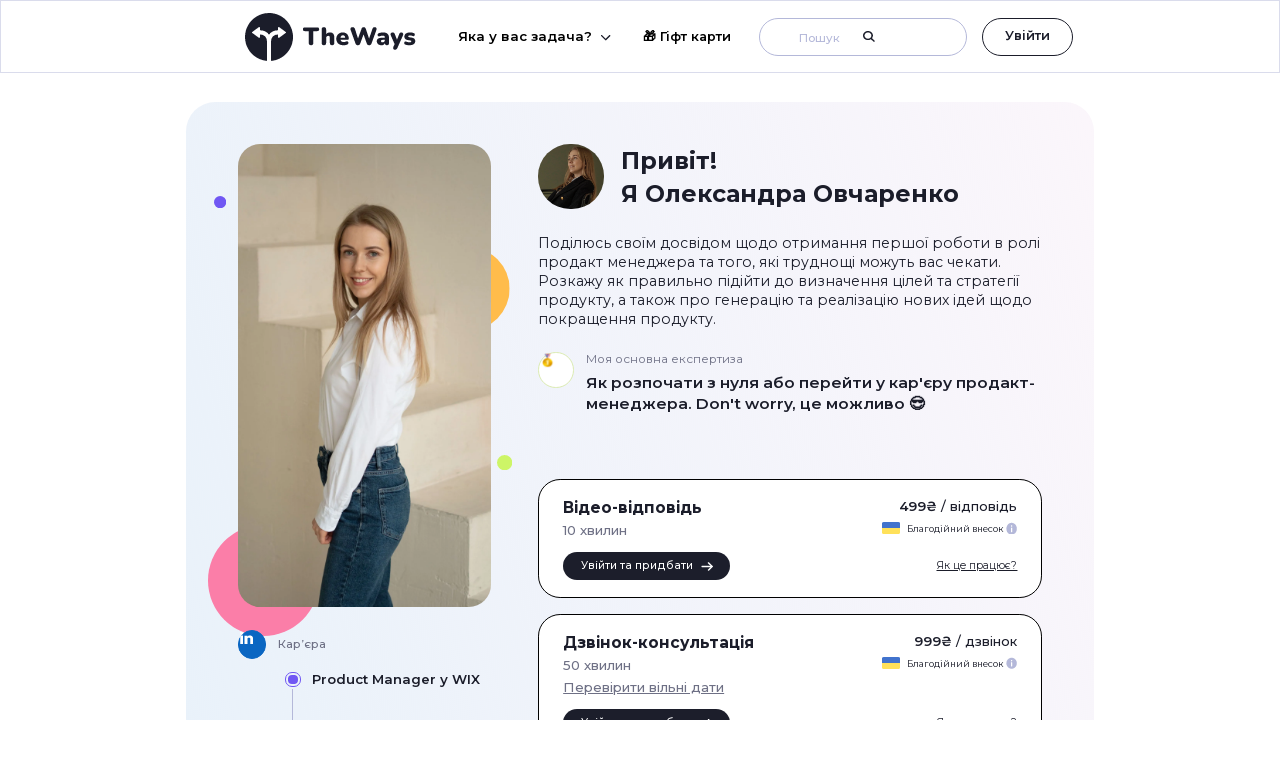

--- FILE ---
content_type: text/html
request_url: https://www.theways.io/mentors/oleksandra-ovcharenko
body_size: 42789
content:
<!DOCTYPE html><!-- Last Published: Fri Dec 26 2025 08:26:21 GMT+0000 (Coordinated Universal Time) --><html data-wf-domain="www.theways.io" data-wf-page="6495d113e9423b235c741811" data-wf-site="633f251a3bb7912a43238cf1" data-wf-collection="6495d113e9423b235c74177e" data-wf-item-slug="oleksandra-ovcharenko"><head><meta charset="utf-8"/><title>Олександра Овчаренко | Product Manager у WIX – Ментор TheWays</title><meta content="Поділюсь своїм досвідом щодо отримання першої роботи в ролі продакт менеджера та того, які труднощі можуть вас чекати. Розкажу як правильно підійти до визначення цілей та стратегії продукту, а також про генерацію та реалізацію нових ідей щодо покращення продукту. Від 499 грн за відео-відповідь." name="description"/><meta content="Олександра Овчаренко | Product Manager у WIX – Ментор TheWays" property="og:title"/><meta content="Поділюсь своїм досвідом щодо отримання першої роботи в ролі продакт менеджера та того, які труднощі можуть вас чекати. Розкажу як правильно підійти до визначення цілей та стратегії продукту, а також про генерацію та реалізацію нових ідей щодо покращення продукту. Від 499 грн за відео-відповідь." property="og:description"/><meta content="https://cdn.prod.website-files.com/634aef44862a678d939f12ec/64da776b03a08042d84e1261_640e512577bb8d1b78669f60_experts%2520%25E2%2580%25A2%2520cover%2520%25E2%2580%25A2%252011.webp" property="og:image"/><meta content="Олександра Овчаренко | Product Manager у WIX – Ментор TheWays" property="twitter:title"/><meta content="Поділюсь своїм досвідом щодо отримання першої роботи в ролі продакт менеджера та того, які труднощі можуть вас чекати. Розкажу як правильно підійти до визначення цілей та стратегії продукту, а також про генерацію та реалізацію нових ідей щодо покращення продукту. Від 499 грн за відео-відповідь." property="twitter:description"/><meta content="https://cdn.prod.website-files.com/634aef44862a678d939f12ec/64da776b03a08042d84e1261_640e512577bb8d1b78669f60_experts%2520%25E2%2580%25A2%2520cover%2520%25E2%2580%25A2%252011.webp" property="twitter:image"/><meta property="og:type" content="website"/><meta content="summary_large_image" name="twitter:card"/><meta content="width=device-width, initial-scale=1" name="viewport"/><link href="https://cdn.prod.website-files.com/633f251a3bb7912a43238cf1/css/thewaysstaging.webflow.shared.1dce75239.css" rel="stylesheet" type="text/css"/><link href="https://fonts.googleapis.com" rel="preconnect"/><link href="https://fonts.gstatic.com" rel="preconnect" crossorigin="anonymous"/><script src="https://ajax.googleapis.com/ajax/libs/webfont/1.6.26/webfont.js" type="text/javascript"></script><script type="text/javascript">WebFont.load({  google: {    families: ["Montserrat:100,100italic,200,200italic,300,300italic,400,400italic,500,500italic,600,600italic,700,700italic,800,800italic,900,900italic"]  }});</script><script type="text/javascript">!function(o,c){var n=c.documentElement,t=" w-mod-";n.className+=t+"js",("ontouchstart"in o||o.DocumentTouch&&c instanceof DocumentTouch)&&(n.className+=t+"touch")}(window,document);</script><link href="https://cdn.prod.website-files.com/633f251a3bb7912a43238cf1/6410cf8239c041b2f40463b6_Group%201.svg" rel="shortcut icon" type="image/x-icon"/><link href="https://cdn.prod.website-files.com/633f251a3bb7912a43238cf1/6410cf869075d97bf8d34565_Group%202.svg" rel="apple-touch-icon"/><script>
  dataLayer = [{
    'pageCategory': 'signup',
    'visitorType': 'high-value'
  }];
</script>

<meta name="google-site-verification" content="g-XqIZSYuW1FusLiyLXRvKqJYUXF68uqPSK-g8bZKA8" />

<!-- Google Tag Manager -->
<script>(function(w,d,s,l,i){w[l]=w[l]||[];w[l].push({'gtm.start':
new Date().getTime(),event:'gtm.js'});var f=d.getElementsByTagName(s)[0],
j=d.createElement(s),dl=l!='dataLayer'?'&l='+l:'';j.async=true;j.src=
'https://www.googletagmanager.com/gtm.js?id='+i+dl;f.parentNode.insertBefore(j,f);
})(window,document,'script','dataLayer','GTM-5DQWJ4Q');</script>
<!-- End Google Tag Manager -->

<meta name="facebook-domain-verification" content="h6j7sm9unnca10xzb2ruoqkob0c79s" />
<script async src="https://cdn.jsdelivr.net/npm/@finsweet/attributes-cmsnest@1/cmsnest.js"></script>
<script async src="https://cdn.jsdelivr.net/npm/@finsweet/attributes-cmsfilter@1/cmsfilter.js"></script>
<script async src="https://cdn.jsdelivr.net/npm/@finsweet/attributes-cmsload@1/cmsload.js"></script>
<link rel="stylesheet" href="https://cdn.jsdelivr.net/npm/swiper@8/swiper-bundle.min.css"/>
<link rel="stylesheet" href="https://the-ways-assets.s3.eu-north-1.amazonaws.com/styles/main.css"/>
<style>
.is-review-slider.swiper-creative .swiper-slide {
  box-shadow: 0px 16px 48px rgba(31, 32, 41, 0.06);
  opacity: 0 !important
}
.is-review-slider.swiper-creative .swiper-slide-active { opacity: 100% !important }

.hide-pseudo-elements:before,
.hide-pseudo-elements:after { display: none !important }
.flex-important {
	display: flex !important
}
.is-use-cases-slider .card .w-dyn-empty {
  background: transparent;
  color: transparent
}
.digit__text > * { margin: 0 }
.digit__text > * + * { margin-top: 1em }
.input {
  background-position: calc(100% - 0.92vw) 50%;
  background-size: 1.38vw 1.38vw;
  background-repeat: no-repeat
}

.button.secondary.violet.disabled,
.button.secondary.violet[disabled] {
    background-color: rgb(112 87 243 / 50%);
    cursor: not-allowed;
}
.input.is-filled ~ .input-label.textarea,
.input:focus ~ .input-label.textarea {
  width: calc(100% - 2px);
  margin-left: 1px
}
.input:focus ~ .input-label.textarea { background: #fff }
.input.is-filled ~ .input-label.textarea { background: #FAFAFE }
.input.error:focus ~ .input-label.textarea,
.input.error.is-filled ~ .input-label.textarea { background: #FEF7F7 }
.is-standard label.error {
  position: static;
  order: 10;
}
.is-standard .upload label.error {
  position: absolute;
  top: 100%;
  left: 0;
  width: 200%;
  flex: 0 0 auto
}
.upload_button:has(.error) { margin-bottom: 1.45vw }
.icon-1x1 {
  width: 100%;
  height: 100%
}
.w-richtext ol, .w-richtext ul {
  padding-left: 20px;
  margin: 0
}
.booking-form_mentors .swiper-scrollbar.swiper-scrollbar-vertical,
.booking-form_mentors .swiper-vertical>.swiper-scrollbar {
  right: 1px;
  background: transparent
}
.booking-form_mentors .swiper-scrollbar-drag { background: #DADCEC }
/*html { scroll-behavior: smooth }*/
.button.primary.violet.outlined[disabled],
.button.primary.violet.outlined[disabled]:hover {
  	background-color: #fff;
	color: #b4b8d9;
  	border-color: #b4b8d9;
}
.button.disabled, .button[disabled] { pointer-events: none }
.button.primary.violet[disabled],
.button.primary.violet[disabled]:hover {
	background-color: #b4b8d9
}
.button.primary.violet.outlined.disabled,
.button.primary.violet.outlined[disabled],
.button.primary.violet.disabled,
.button.primary.violet[disabled] {
  	pointer-events: none
}

.list .w-richtext > * { margin: 0 }
.list .w-richtext > * + * { margin-top: 0.46vw }
@media screen and (min-width: 768px) {
.input:focus ~ .input-label.textarea,
.input.is-filled ~ .input-label.textarea {
  border-radius: 0.57vw 0.57vw 0 0;
  -webkit-transform: translateY(-0.95vw);
          transform: translateY(-0.95vw)
}
.page-cover.gradient-1 { background: linear-gradient(81.2deg, rgba(252, 246, 240, 0.85) -7.3%, rgba(246, 243, 245, 0.85) 107.05%) }
.page-cover.gradient-2 { background: linear-gradient(80.15deg, rgba(253, 247, 242, 0.85) -8.17%, rgba(227, 247, 248, 0.85) 102.92%) }
.input.is-search.checked { background-position: 1vw 50% }
.booking-form_mentors .swiper-scrollbar.swiper-scrollbar-vertical,
.booking-form_mentors .swiper-vertical>.swiper-scrollbar,
.booking-form_mentors .swiper-scrollbar-drag {
  width: 0.46vw
}
  .steps-wrapper { min-height: calc(100vh - 4.7vw - 20.9vw) } /* window height - header height - footer height */
  .checklist-item__icon-wrapper svg {
    width: 1.38vw;
    height: 1.38vw
  }
  .person__link svg {
    display: block;
    width: 1.15vw;
    height: 1.15vw
  }
  .filter-checkbox:hover .filter-checkbox__bg { opacity: 100% }
  .card:hover .card__bg { opacity: 10% }
  .card:active .card__bg { opacity: 40% }
  .nav-menu-inner #sign-in-header-btn, .nav-menu-inner #profile-header-img-wrapper { display: none !important }
  .companies-section ._2-column-grid > div:nth-child(2n+2) {
    -webkit-transform: translateY(2.54vw);
    transform: translateY(2.54vw)
  }
  [swiper-slider="related-mentors-slider"] .swiper-slide.swiper-slide-prev,
  [swiper-slider="related-mentors-slider"] .swiper-slide.swiper-slide-next + .swiper-slide + .swiper-slide  {
    opacity: 0;
    -webkit-transition: opacity 0.1s ease 0.2s;
    transition: opacity 0.1s ease 0.2s
  }
}
@media screen and (max-width: 767px) {
.underlined-bg::after {
    left: -11%;
    width: 86px;
    height: 6px;
    background-image: url(https://cdn.prod.website-files.com/633f251a3bb7912a43238cf1/63da2d792a0d628151018571_underlined-light-green-mobile.svg);
}
.input {
  background-position: calc(100% - 10px) 50%;
  background-size: 20px 20px
}

.upload_button:has(.error) { margin-bottom: 19px }
.page-cover.gradient-1 { background: linear-gradient(86.54deg, rgba(252, 246, 240, 0.85) -18.2%, rgba(246, 243, 245, 0.85) 128.43%) }
.page-cover.gradient-2 { background: linear-gradient(88.31deg, rgba(253, 247, 242, 0.85) 8.33%, rgba(227, 247, 248, 0.85) 161.29%) }
.input:focus ~ .input-label.textarea,
.input.is-filled ~ .input-label.textarea {
  border-radius: 10px 10px 0 0;
  -webkit-transform: translateY(-17px);
          transform: translateY(-17px)
}
/*.course-hello__content { min-height: calc(100vh - 61px - 48px) }*/
.is-ios .course-hello__content { min-height: calc(100vh - 61px - 48px - 96px) }
.input.is-search.checked { background-position: 17px 50% }
.booking-form_mentors .swiper-scrollbar.swiper-scrollbar-vertical,
.booking-form_mentors .swiper-vertical>.swiper-scrollbar,
.booking-form_mentors .swiper-scrollbar-drag {
  width: 8px
}
.vertical-tabs__menu.is-profile.is-open {
  max-height: 100%;
  -webkit-box-shadow: 0 4px 15px 0 rgba(0, 0, 0, 0.25);
          box-shadow: 0 4px 15px 0 rgba(0, 0, 0, 0.25)
}
.vertical-tabs__menu.is-profile.is-open .profile-tab-button-arrow-wrapper {
  -webkit-transform: rotate(180deg);
      -ms-transform: rotate(180deg);
          transform: rotate(180deg)
}
.vertical-tabs .shape.is-profile.w--current .profile-tab-button-arrow-wrapper { opacity: 100% }
.rich-text h1, .rich-text h2, .rich-text h3, .rich-text h4, .rich-text h5, .rich-text h6 { font-size: 1.31em }
.input-label,
.vertical-tabs .text.is-profile {
  text-overflow: ellipsis;
  white-space: nowrap
}
.input.checked + .input-label,
.input.checked { padding-right: 40px }
.container.wide.blue-pink-gradient.is-booking-page { width: calc(100% - 16px) }
.steps-wrapper { min-height: calc(100vh - 60px - 100px - 20px) } /* window height - header height - bottom padding - device navbar */
.is-404-page .title.md-21 { font-size: 21px }
.rich-text ul, .rich-text ol { padding-left: 20px }
.test-checkbox__icon {
    width: 24px !important;
    height: 24px !important;
}
.sg-section > .sg-text {
  margin-left: 16px;
  margin-right: 16px
}
.w-pagination-previous svg,
.w-pagination-next svg {
  width: 7px;
  height: 12px
}
.rich-text > * + *,
.rich-text li + li { margin-top: 8px }
.rich-text.space-between-40 > * + *,
.rich-text.space-between-40 li + li { margin-top: 40px }
.rich-text p + h1, .rich-text p + h2, .rich-text p + h3, .rich-text p + h4, .rich-text p + h5, .rich-text p + h6 { margin-top: 52px }
.rich-text figure + h1, .rich-text figure + h2, .rich-text figure + h3, .rich-text figure + h4, .rich-text figure + h5, .rich-text figure + h6 { margin-top: 2.31vw }
.rich-text p + img { margin-top: 40px }
.hint__image:hover + .hint__text {
  -webkit-transform: translate(92px, -20px);
  transform: translate(92px, -20px)
}
  .button.primary { padding: 12px 24px }
  .button.secondary .text.md-18 { font-size: 14px }
  .button.secondary .text.md-18.is-modal { font-size: 15px }
  .button.secondary .text.md-18._16-on-mobile { font-size: 16px }
  .button.secondary .text.md-18._18-on-mobile { font-size: 18px }
  .navbar-wrapper #sign-in-header-btn, .navbar-wrapper #profile-header-img-wrapper { display: none !important }
  .highlight-cta-bg::after {
    width: 149px;
    height: 40px
  }
  .tabs__link { border: none }
  .tabs__link::after {
      top: 100%;
      right: 50%;
      margin-top: -10px;
      margin-right: -6px;
      width: 12px;
      height: 26px;
      -webkit-transform: rotate(90deg);
      transform: rotate(90deg)
  }
  .w--current img.width-150.radius-20.is-tab-content {
    box-shadow: 0 0 0 4px inset currentColor
  }
  .tabs__link.w--current a.is-tab-content::after {
    content: '';
      -webkit-box-sizing: border-box;
      box-sizing: border-box;
      display: block;
      width: 100%;
      height: 100%;
      position: absolute;
      top: 0;
      left: 0;
      border: 4px solid currentColor;
      border-radius: 12px;
      -webkit-transition: all 200ms cubic-bezier(.455, .03, .515, .955);
      transition: all 200ms cubic-bezier(.455, .03, .515, .955)
  }

  .nav-menu-wrapper { max-height: calc(100vh - 61px) }

  .menu-toggle-mobile.is-active { background-color: #F4F4FC }
  .menu-toggle-mobile.is-active .hamburger-icon__line {
    -webkit-transform-origin: center;
    transform-origin: center;
    background-color: #1B1D2A
  }
  .menu-toggle-mobile.is-active .hamburger-icon__line:nth-child(1) {
    -webkit-transform: rotate(45deg) translate(4px, 4px);
    transform: rotate(45deg) translate(4px, 4px)
  }
  .menu-toggle-mobile.is-active .hamburger-icon__line:nth-child(2) {
    -webkit-transform: rotate(-45deg);
    transform: rotate(-45deg)
  }
  .menu-toggle-mobile.is-active .hamburger-icon__line.short { opacity: 0 }
  .nav-menu-wrapper.is-shown { display: block !important }
  .menu-category-subitems-mobile .is-nav-menu-mobile-subcategory:first-child { margin-top: 12px }
  .menu-category-subitems-mobile .is-nav-menu-mobile-subcategory:last-child { margin-bottom: 12px }
  input.search-input::placeholder {
    font-size: 16px;
    line-height: 1.5
  }
  .flex.align-center.search.relative.is-active {
    width: 100%;
    opacity: 100%;
    overflow: visible;
    -webkit-transform: translate(0px, 0px);
    transform: translate(0px, 0px)
  }
  .size-16.absolute.search-icon, .width-32.radius-50.flex.align-center.justify-center.search-close-button { top: 50% !important }
  .search-suggestions__outer { top: 61px !important }
  .highlight-bg::after {
    margin-left: -13px;
    width: 115px;
    height: 47px;
  }
  .swiper-slide.is-review-slider {
    box-shadow: 0px 12px 36px 0px #1F20290F, 0px -1px 12px 0px #1F20290A;
  }
  .is-vertical-tab li + li { margin-top: 16px }
  .long-underline-bg::after {
    width: 176px;
    height: 8px;
    bottom: -105%
  }
  .value__label:hover + .value__image {
    -webkit-transform: scale(1) translate(0px, 8px);
    transform: scale(1) translate(0px, 8px);
  }
}
.input.firebase-error,
.input.checked.firebase-error { background-image: none }
.modal__close-button svg {
  width: 100%;
  height: 100%
}
  .w-nav-overlay {
    display: block !important;
}
</style>
<style>
  .pointer-event-disabled {
  	pointer-events: none;
  }
</style><style>
	[js="expertise-container"] .expertise-card.main {
		-webkit-box-ordinal-group: 11;
							 -ms-flex-order: 10;
												order: 10
	}
	[js="expertise-container"] .w-dyn-item {
		-webkit-box-ordinal-group: 21;
							 -ms-flex-order: 20;
												order: 20
	}
	[js="expertise-container"] .expertise-card.error {
		-webkit-box-ordinal-group: 31;
							 -ms-flex-order: 30;
												order: 30
	}
	
	
	.modal__calendar:before,
	.modal__calendar:after {
		content: '';
		display: block;
		position: absolute;
		z-index: 2;
		width: 310px;
		height: 100%
	}
	.modal__calendar:before {
		top: 0;
		left: 0
	}
	.modal__calendar:after {
		top: 50px;
		right: 0
	}
	
	@media (max-width: 880px) {
		.modal__calendar:after {
			width: 100%;
			height: 17.6875rem;
			top: auto;
			bottom: 0
		}
	
		.modal__calendar:before {
			width: 100%;
			height: 14.0625rem
		}
	}
	
	/* Стилі для вікон менше 568px */
	@media (max-width: 568px) {
			#contact-mentor::placeholder {
					content: "Ваш телеграм чи інший контакт";
			}
	}
	</style>
	<script>
	(function (C, A, L) {
		let p = function (a, ar) {
			a.q.push(ar);
		};
		let d = C.document;
		C.Cal =
			C.Cal ||
			function () {
				let cal = C.Cal;
				let ar = arguments;
				if (!cal.loaded) {
					cal.ns = {};
					cal.q = cal.q || [];
					d.head.appendChild(d.createElement('script')).src = A;
					cal.loaded = true;
				}
				if (ar[0] === L) {
					const api = function () {
						p(api, arguments);
					};
					const namespace = ar[1];
					api.q = api.q || [];
					typeof namespace === 'string'
						? (cal.ns[namespace] = api) && p(api, ar)
						: p(cal, ar);
					return;
				}
				p(cal, ar);
			};
	})(window, 'https://cal.com/embed.js', 'init');
	</script></head><body class="body"><div class="w-embed w-iframe"><!-- Google Tag Manager (noscript) -->
<noscript><iframe src="https://www.googletagmanager.com/ns.html?id=GTM-5DQWJ4Q"
height="0" width="0" style="display:none;visibility:hidden"></iframe></noscript>
<!-- End Google Tag Manager (noscript) --></div><div class="navbar"><div data-animation="default" data-collapse="all" data-duration="400" data-easing="ease" data-easing2="ease" role="banner" class="navbar-logo-left-container w-nav"><div class="container"><div class="navbar-wrapper"><div class="flex align-center margin-right-auto-on-mobile"><a href="/" class="logo-wrapper w-nav-brand"><img src="https://cdn.prod.website-files.com/633f251a3bb7912a43238cf1/6344894dd384a215fc3b0bad_Logo.svg" loading="lazy" alt=""/></a><div class="spacer horizontal _20 hidden-on-mobile"></div><div class="button secondary dropdown lighter-violet radius-30 menu-button w-nav-button"><img src="https://cdn.prod.website-files.com/633f251a3bb7912a43238cf1/63406bcccd149ba5aa04a28b_dropdown-arrow.svg" loading="lazy" alt="dropdown arrow icon" class="dropdown-arrow"/><div class="text md-18">Яка у вас задача?</div></div><a href="/certificate-gifts" class="button secondary lighter-violet radius-30 menu-button-2 hidden-on-mobile w-button">🎁 Гіфт карти</a><div class="spacer horizontal _20 hidden-on-mobile"></div></div><div class="flex"><form action="/search" autocomplete="off" class="flex align-center search relative w-form"><a href="#" class="search-toggle-mobile w-inline-block"><div class="flex w-embed"><svg width="16" height="16" viewBox="0 0 16 16" fill="none" xmlns="http://www.w3.org/2000/svg">
<path d="M15 8.5H1.5" stroke="#1C1D2B" stroke-width="2" stroke-linecap="round" stroke-linejoin="round"/>
<path d="M6 3.50001L1.02222 8.47779L6 13.4556" stroke="currentColor" stroke-width="2" stroke-linecap="round" stroke-linejoin="round"/>
</svg></div><div class="hidden">Close search</div></a><div class="relative min-width-100"><input class="search-input radius-30 w-input" maxlength="256" name="query" placeholder="Пошук" type="search" id="search" required=""/><img src="https://cdn.prod.website-files.com/633f251a3bb7912a43238cf1/63448f726e9d04ca525b5edb_search-icon.svg" loading="lazy" alt="" class="size-16 absolute search-icon"/><a href="#" class="width-32 radius-50 flex align-center justify-center search-close-button w-inline-block"><img src="https://cdn.prod.website-files.com/633f251a3bb7912a43238cf1/634dcf083d2e041bb72e3103_Search-Close-Icon.svg" loading="lazy" alt="" class="width-16 _12-on-small"/></a></div><input type="submit" class="hidden w-button" value="Search"/><div class="search-suggestions__outer radius-20 overflow-hidden"><div class="search-suggestions"><div class="suggestion-block"><div class="spacer _20 hidden-on-mobile"></div><div class="flex"><div class="spacer horizontal _20 hidden-on-mobile"></div><div class="text md-18 weight-600">Популярні виклики</div></div><div><div class="spacer _10"></div><a data-w-id="ea831e24-3f0a-f043-535e-acbbdff12ae9" href="https://www.theways.io/use-cases/strategies-for-tiktok" class="link-block md lighter-violet radius-10 w-inline-block"><div class="flex align-center"><div class="light-violet-bg radius-50 padding-10 size-44"><img src="https://cdn.prod.website-files.com/633f251a3bb7912a43238cf1/63406da4f51ebc962541ca29_rocket-icon.svg" loading="lazy" alt="" class="size-24"/></div><div class="spacer horizontal _10"></div><div><div class="text sm-16 weight-medium-500">TikTok для бізнесу</div><div class="text extra-sm-12">Стартапи та бізнес</div></div></div></a><a data-w-id="edb82e91-d004-619f-d32b-e1bf85bf6e98" href="https://theways.io/use-cases/product-manager-from-zero-to-hero" class="link-block md lighter-violet radius-10 w-inline-block"><div class="flex align-center"><div class="light-pink-bg radius-50 padding-10 size-44"><img src="https://cdn.prod.website-files.com/633f251a3bb7912a43238cf1/634ac89c5cb8ac3e3aecea60_career-menu-icon.svg" loading="lazy" alt="" class="size-24"/></div><div class="spacer horizontal _10"></div><div><div class="text sm-16 weight-medium-500">Як стати продакт-менеджером</div><div class="text extra-sm-12">Кар&#x27;єра</div></div></div></a><a data-w-id="87cfce58-19b5-09bd-a375-c40b6d6c5784" href="https://theways.io/use-cases/usa-launch-startup-scaling" class="link-block md lighter-violet radius-10 w-inline-block"><div class="flex align-center"><div class="light-green-bg radius-50 padding-10 size-44"><img src="https://cdn.prod.website-files.com/633f251a3bb7912a43238cf1/634ac89d3b326912dee494aa_business-menu-icon.svg" loading="lazy" alt="" class="size-24"/></div><div class="spacer horizontal _10"></div><div><div class="text sm-16 weight-medium-500">Запуск стартапу на ринку США</div><div class="text extra-sm-12">Масштабування</div></div></div></a><a data-w-id="15c91808-1f00-8d87-082f-7901c58ab83b" href="https://theways.io/use-cases/cv-and-linkedin-page-feedback" class="link-block md lighter-violet radius-10 w-inline-block"><div class="flex align-center"><div class="light-orange-bg radius-50 padding-10 size-44"><img src="https://cdn.prod.website-files.com/633f251a3bb7912a43238cf1/634ac87ca2d140c5f4d94598_networking-menu-icon.svg" loading="lazy" alt="" class="size-24"/></div><div class="spacer horizontal _10"></div><div><div class="text sm-16 weight-medium-500">Фідбек щодо резюме та LinkedIn</div><div class="text extra-sm-12">Потрібен зворотній зв&#x27;язок</div></div></div></a><div class="spacer _20"></div></div></div><div class="separetor"></div><div class="suggestion-block"><div class="spacer _20"></div><div class="flex"><div class="spacer horizontal _20 hidden-on-mobile"></div><div class="text md-18 weight-600">Популярні експерти</div></div><div class="flex vertical"><div class="spacer _10"></div><a href="https://www.theways.io/mentors/roman-povzyk" class="link-block md w-inline-block"><div class="flex align-center"><div class="size-44 radius-50"><img src="https://cdn.prod.website-files.com/633f251a3bb7912a43238cf1/65805defa877b0d244f3941a_64da776d5109892b09725fdb_645027c4e3fd9d865bff7f6f_-09854567-p-500%20(1).jpeg" loading="lazy" alt=""/></div><div class="spacer horizontal _10"></div><div><div class="text sm-16 weight-medium-500">Роман Повзик</div><div class="text extra-sm-12">Product Analyst у Burny Games</div></div></div></a><a href="https://theways.io/mentors/maria-yatsenko" class="link-block md radius-10 w-inline-block"><div class="flex align-center"><div class="size-44 radius-50"><img src="https://cdn.prod.website-files.com/633f251a3bb7912a43238cf1/63fa7be01d416a92b3858a37_63e39950d8ec88359707a17c_1-p-500.webp" loading="lazy" sizes="(max-width: 500px) 100vw, 500px" srcset="https://cdn.prod.website-files.com/633f251a3bb7912a43238cf1/63fa7be01d416a92b3858a37_63e39950d8ec88359707a17c_1-p-500-p-500.webp 500w, https://cdn.prod.website-files.com/633f251a3bb7912a43238cf1/63fa7be01d416a92b3858a37_63e39950d8ec88359707a17c_1-p-500.webp 500w" alt=""/></div><div class="spacer horizontal _10"></div><div><div class="text sm-16 weight-medium-500">Марія Яценко</div><div class="text extra-sm-12">Product Marketing Director у Centrifuge</div></div></div></a><a href="https://www.theways.io/mentors/oleksii-hryshko" class="link-block md radius-10 w-inline-block"><div class="flex align-center"><div class="size-44 radius-50"><img src="https://cdn.prod.website-files.com/633f251a3bb7912a43238cf1/68a5ad3b3502c2d385ab8529_%D0%93%D1%80%D0%B8%D1%88%D0%BA%D0%BE.webp" loading="lazy" sizes="(max-width: 617px) 100vw, 617px" srcset="https://cdn.prod.website-files.com/633f251a3bb7912a43238cf1/68a5ad3b3502c2d385ab8529_%D0%93%D1%80%D0%B8%D1%88%D0%BA%D0%BE-p-500.webp 500w, https://cdn.prod.website-files.com/633f251a3bb7912a43238cf1/68a5ad3b3502c2d385ab8529_%D0%93%D1%80%D0%B8%D1%88%D0%BA%D0%BE.webp 617w" alt=""/></div><div class="spacer horizontal _10"></div><div><div class="text sm-16 weight-medium-500">Олексій Гришко</div><div class="text extra-sm-12">Product Manager у Fozzy Group</div></div></div></a><a href="https://theways.io/mentors/mark-opanasiuk" class="link-block md radius-10 w-inline-block"><div class="flex align-center"><div class="size-44 radius-50"><img src="https://cdn.prod.website-files.com/633f251a3bb7912a43238cf1/63fa7b970123f3f2417cb2b3_63dcfc74f72fb25ee02d454b_BOG_7807-p-500.webp" loading="lazy" sizes="(max-width: 500px) 100vw, 500px" srcset="https://cdn.prod.website-files.com/633f251a3bb7912a43238cf1/63fa7b970123f3f2417cb2b3_63dcfc74f72fb25ee02d454b_BOG_7807-p-500-p-500.webp 500w, https://cdn.prod.website-files.com/633f251a3bb7912a43238cf1/63fa7b970123f3f2417cb2b3_63dcfc74f72fb25ee02d454b_BOG_7807-p-500.webp 500w" alt=""/></div><div class="spacer horizontal _10"></div><div><div class="text sm-16 weight-medium-500">Марк Опанасюк</div><div class="text extra-sm-12">Product Portfolio Manager у EPAM</div></div></div></a></div></div></div></div></form><div class="spacer horizontal _20 hidden-on-mobile"></div><a id="sign-in-header-btn" href="/auth/sign-in" class="button secondary dark radius-30 hidden-on-mobile w-button">Увійти</a><a id="profile-header-img-wrapper" href="/profile" class="hidden w-inline-block"><img src="https://cdn.prod.website-files.com/633f251a3bb7912a43238cf1/6388b3786835136b1a05b482_avatar_theways.webp" loading="lazy" alt="avatar-placeholder" id="profile-header-img" class="mentors-image no-margin"/></a></div><a href="#" class="search-toggle-mobile light w-inline-block"><div class="flex w-embed"><svg width="16" height="16" viewBox="0 0 16 16" fill="none" xmlns="http://www.w3.org/2000/svg">
<path fill-rule="evenodd" clip-rule="evenodd" d="M11 6.5C11 8.98528 8.98528 11 6.5 11C4.01472 11 2 8.98528 2 6.5C2 4.01472 4.01472 2 6.5 2C8.98528 2 11 4.01472 11 6.5ZM10.3347 11.7489C9.25975 12.5356 7.93411 13 6.5 13C2.91015 13 0 10.0899 0 6.5C0 2.91015 2.91015 0 6.5 0C10.0899 0 13 2.91015 13 6.5C13 7.9341 12.5356 9.25972 11.7489 10.3347L15.1213 13.7071C15.5118 14.0976 15.5118 14.7308 15.1213 15.1213C14.7308 15.5118 14.0976 15.5118 13.7071 15.1213L10.3347 11.7489Z" fill="currentColor"/>
</svg></div><div class="hidden">Open search</div></a><a js-element="menu-toggle-mobile" href="#" class="menu-toggle-mobile w-inline-block"><div class="hamburger-icon"><div class="hamburger-icon__line"></div><div class="hamburger-icon__line"></div><div class="hamburger-icon__line short"></div></div></a></div></div></div></div><div class="nav-menu-wrapper"><div class="navmenu"><div data-menu-loader="" class="menu-loader"><img src="https://cdn.prod.website-files.com/633f251a3bb7912a43238cf1/694a882ec603301912ef8d4d_loader-menu-placeholder-clipped.webp" loading="eager" alt="Три картки профілів користувачів, одна з яких — помітна чорна картка з п’ятьма зірками та іконкою користувача." class="menu-loader_placeholder"/><div class="menu-loader_lottie" data-w-id="cc1f0390-8f10-8337-fa8d-9de4f4a766da" data-animation-type="lottie" data-src="https://cdn.prod.website-files.com/633f251a3bb7912a43238cf1/694a5576393e7d2a68e627b9_loader-menu.json" data-loop="1" data-direction="1" data-autoplay="1" data-is-ix2-target="0" data-renderer="svg" data-default-duration="0" data-duration="0"></div></div><div class="nav-menu-inner"><div class="menu-category-item-wrapper-mobile user-profile-link hidden visible-on-mobile"><div class="menu-category-item-mobile"><a id="profile-header-img-wrapper" href="/profile" class="link-block lg light-violet radius-10 width-312 w-inline-block"><div class="flex align-center"><img loading="lazy" src="https://cdn.prod.website-files.com/633f251a3bb7912a43238cf1/6388b3786835136b1a05b482_avatar_theways.webp" alt="avatar-placeholder" class="size-24 radius-50"/><div class="spacer horizontal _10 hidden-on-mobile"></div><div class="spacer horizontal _12 hidden visible-on-mobile"></div><div class="text md-18 weight-600">Мій профіль</div><div class="spacer horizontal _10"></div></div></a></div></div><div id="menu-categories" class="menu-category-item-wrapper-mobile"></div><div class="margin-left-8"><div class="spacer _30 hidden-on-mobile"></div><a href="/directions" class="title sm-14 underlined hover-violet w-inline-block">Усі виклики</a><div class="spacer _10"></div><a href="/specialist-selection" class="title sm-14 underlined hover-violet w-inline-block">Усі експерти</a><div class="spacer _10"></div><a href="/courses" class="title sm-14 underlined hover-violet w-inline-block">Усі курси</a></div><a id="sign-in-header-btn" href="/auth/sign-in" class="button secondary dark radius-30 hidden visible-on-mobile sing-in-button-mobile w-button">Увійти</a><div class="spacer _32 hidden visible-on-mobile"></div></div><div class="link-submenu"><div class="flex"><div class="min-width-100"><div id="menu-subcategories" class="menu-grid grid-important"></div></div></div></div></div></div><div class="overflow-hidden"><div class="spacer _40 hidden-on-mobile"></div><div id="main" class="container wide blue-pink-gradient radius-40"><div class="spacer _56 hidden-on-mobile"></div><div class="spacer _10 hidden visible-on-mobile"></div><div class="container no-padding-on-mobile"><div class="layout-mentor-profile"><div id="w-node-_3276d1c9-ee1f-cd4a-0d08-800ed9c66d4f-5c741811" class="margin-6-negative-on-mobile"><div class="relative"><a href="#" class="w-inline-block w-condition-invisible w-dyn-bind-empty w-lightbox"><div class="w-embed"><svg class="play-button" width="64" height="64" viewBox="0 0 64 64" fill="none" xmlns="http://www.w3.org/2000/svg">
	<circle cx="32" cy="32" r="32" fill="#1C1E2B"/>
	<path d="M27.2607 43.7175C26.2133 44.3394 25.3643 43.8662 25.3643 42.6347V22.8837C25.3643 21.6638 26.2129 21.1787 27.2607 21.8009L43.8204 31.6332C44.8678 32.2551 44.8682 33.2631 43.8204 33.8852L27.2607 43.7175Z" fill="white"/>
</svg>

<style>

.play-button {
	width: 3.7vw;
  height: 3.7vw;
  position: absolute;
  z-index: 20;
  inset: 0;
  margin: auto;
}

.play-button circle { opacity: 50% }
.play-button:hover circle { opacity: 100% }

@media screen and (max-width: 767px) {
	.play-button {
		width: 80px;
  	height: 80px;
	}
}

</style></div><script type="application/json" class="w-json">{
  "items": [],
  "group": ""
}</script></a><div class="mentor-profile-cover-wrapper"><img src="https://cdn.prod.website-files.com/634aef44862a678d939f12ec/64da776b03a08042d84e125d_63ff3a635f4ef41f586a497c_DSC00640%2520(3).webp" loading="lazy" alt="Олександра Овчаренко" sizes="100vw" srcset="https://cdn.prod.website-files.com/634aef44862a678d939f12ec/64da776b03a08042d84e125d_63ff3a635f4ef41f586a497c_DSC00640%2520(3)-p-500.webp 500w, https://cdn.prod.website-files.com/634aef44862a678d939f12ec/64da776b03a08042d84e125d_63ff3a635f4ef41f586a497c_DSC00640%2520(3)-p-800.webp 800w, https://cdn.prod.website-files.com/634aef44862a678d939f12ec/64da776b03a08042d84e125d_63ff3a635f4ef41f586a497c_DSC00640%2520(3)-p-1080.webp 1080w, https://cdn.prod.website-files.com/634aef44862a678d939f12ec/64da776b03a08042d84e125d_63ff3a635f4ef41f586a497c_DSC00640%2520(3)-p-1600.webp 1600w, https://cdn.prod.website-files.com/634aef44862a678d939f12ec/64da776b03a08042d84e125d_63ff3a635f4ef41f586a497c_DSC00640%2520(3)-p-2000.webp 2000w, https://cdn.prod.website-files.com/634aef44862a678d939f12ec/64da776b03a08042d84e125d_63ff3a635f4ef41f586a497c_DSC00640%2520(3)-p-2600.webp 2600w, https://cdn.prod.website-files.com/634aef44862a678d939f12ec/64da776b03a08042d84e125d_63ff3a635f4ef41f586a497c_DSC00640%2520(3)-p-3200.webp 3200w, https://cdn.prod.website-files.com/634aef44862a678d939f12ec/64da776b03a08042d84e125d_63ff3a635f4ef41f586a497c_DSC00640%2520(3).webp 4000w" class="mentor-profile-cover pc"/><img src="https://cdn.prod.website-files.com/634aef44862a678d939f12ec/64da776b03a08042d84e1265_6404af20e0dbaf3cb9443902_IMG_6763.webp" loading="lazy" alt="Олександра Овчаренко" sizes="100vw" srcset="https://cdn.prod.website-files.com/634aef44862a678d939f12ec/64da776b03a08042d84e1265_6404af20e0dbaf3cb9443902_IMG_6763-p-500.webp 500w, https://cdn.prod.website-files.com/634aef44862a678d939f12ec/64da776b03a08042d84e1265_6404af20e0dbaf3cb9443902_IMG_6763-p-800.webp 800w, https://cdn.prod.website-files.com/634aef44862a678d939f12ec/64da776b03a08042d84e1265_6404af20e0dbaf3cb9443902_IMG_6763-p-1080.webp 1080w, https://cdn.prod.website-files.com/634aef44862a678d939f12ec/64da776b03a08042d84e1265_6404af20e0dbaf3cb9443902_IMG_6763-p-1600.webp 1600w, https://cdn.prod.website-files.com/634aef44862a678d939f12ec/64da776b03a08042d84e1265_6404af20e0dbaf3cb9443902_IMG_6763-p-2000.webp 2000w, https://cdn.prod.website-files.com/634aef44862a678d939f12ec/64da776b03a08042d84e1265_6404af20e0dbaf3cb9443902_IMG_6763-p-2600.webp 2600w, https://cdn.prod.website-files.com/634aef44862a678d939f12ec/64da776b03a08042d84e1265_6404af20e0dbaf3cb9443902_IMG_6763.webp 2926w" class="mentor-profile-cover mobile"/></div><img src="https://cdn.prod.website-files.com/633f251a3bb7912a43238cf1/634d6fc53a12ab071f88ba08_dot-violet-dark.svg" loading="lazy" alt="dark violet dot" class="mentor-profile-cover-bg _1"/><img src="https://cdn.prod.website-files.com/633f251a3bb7912a43238cf1/634d6fc59665ebdc5811cd33_orange-dot.svg" loading="lazy" alt="orange circle" class="mentor-profile-cover-bg _2"/><img src="https://cdn.prod.website-files.com/633f251a3bb7912a43238cf1/634d6fc52e660bf4094bda38_light-green-dot.svg" loading="lazy" alt="light green dot" class="mentor-profile-cover-bg _3"/><img src="https://cdn.prod.website-files.com/633f251a3bb7912a43238cf1/634d6fc5882331c394bc48c8_pink-disk.svg" loading="lazy" alt="pink circle" class="mentor-profile-cover-bg _4"/></div><div class="spacer _32 hidden"></div><div class="spacer _24 hidden visible-on-mobile"></div><div class="hidden-on-mobile"><div class="spacer _32"></div><div class="relative"><div class="flex align-items-center"><a href="https://www.linkedin.com/in/oleksandra-ovcharenko-791a441b5/" target="_blank" class="link-block_linkedin w-inline-block"><div class="icone-circle dark-blue small"><img src="https://cdn.prod.website-files.com/633f251a3bb7912a43238cf1/633f33ba464d415faa52355a_linkedin-icon.svg" loading="lazy" alt="LinkedIn icon" class="icone-circle__image small"/></div></a><div class="spacer horizontal _16"></div><div class="text sm-16 color-state-grey weight-medium-500">Кар’єра</div></div></div><div class="spacer _16"></div><div class="flex"><div class="spacer horizontal _64 flex-shrink-0"></div><div js="work-expirience-container" class="width-100"><div class="flex align-items-center"><div class="career-mark active flex-shrink-0"><div class="career-mark__inner active"></div></div><div class="spacer horizontal _16"></div><div class="text md-18 weight-600">Product Manager у WIX</div></div></div></div></div></div><div id="w-node-_3276d1c9-ee1f-cd4a-0d08-800ed9c66d67-5c741811" class="relative"><div class="flex align-items-center-on-mobile"><img src="https://cdn.prod.website-files.com/634aef44862a678d939f12ec/64da776b03a08042d84e125a_6404af1bbac1365da08856c6_IMG_6754.webp" loading="lazy" alt="Олександра Овчаренко" sizes="100vw" srcset="https://cdn.prod.website-files.com/634aef44862a678d939f12ec/64da776b03a08042d84e125a_6404af1bbac1365da08856c6_IMG_6754-p-500.webp 500w, https://cdn.prod.website-files.com/634aef44862a678d939f12ec/64da776b03a08042d84e125a_6404af1bbac1365da08856c6_IMG_6754-p-800.webp 800w, https://cdn.prod.website-files.com/634aef44862a678d939f12ec/64da776b03a08042d84e125a_6404af1bbac1365da08856c6_IMG_6754-p-1080.webp 1080w, https://cdn.prod.website-files.com/634aef44862a678d939f12ec/64da776b03a08042d84e125a_6404af1bbac1365da08856c6_IMG_6754.webp 1959w" class="mentor-profile-avatar"/><div class="spacer horizontal _24 hidden-on-mobile"></div><div class="spacer horizontal _12 hidden visible-on-mobile"></div><div><div class="h4">Привіт!</div><div class="flex"><div class="h4">Я </div><h1 class="h4">Олександра Овчаренко</h1></div></div></div><div class="spacer _32 hidden-on-mobile"></div><div class="spacer _24 hidden visible-on-mobile"></div><div class="w-layout-vflex"><div class="title md-10">Поділюсь своїм досвідом щодо отримання першої роботи в ролі продакт менеджера та того, які труднощі можуть вас чекати. Розкажу як правильно підійти до визначення цілей та стратегії продукту, а також про генерацію та реалізацію нових ідей щодо покращення продукту.</div></div><div class="spacer _32 hidden-on-mobile"></div><div class="spacer _24 hidden visible-on-mobile"></div><div class="flex"><div class="icone-circle"><img src="https://cdn.prod.website-files.com/633f251a3bb7912a43238cf1/6353bf5763bfed53a43de084_medal.svg" loading="lazy" alt="medal" class="icone-circle__image"/></div><div class="spacer horizontal _16 hidden-on-mobile"></div><div class="spacer horizontal _10 hidden visible-on-mobile"></div><div><div class="text sm-16 color-state-grey weight-500 sm-12-on-mobile weight-semibold-600-on-mobile">Моя основна експертиза</div><div class="spacer _6 hidden-on-mobile"></div><div class="spacer _4 hidden visible-on-mobile"></div><div class="w-dyn-list"><div role="list" class="w-dyn-items"><div role="listitem" class="w-dyn-item"><div class="title md-21 weight-600 _16-on-mobile">Як розпочати з нуля або перейти у кар&#x27;єру продакт-менеджера. Don&#x27;t worry, це можливо 😎</div></div></div></div></div></div><div class="spacer _32 hidden-on-mobile hidden"></div><div class="spacer _24 hidden visible-on-mobile"></div><div class="flex hidden"><div class="icone-circle blue flex-shrink-0"><img src="https://cdn.prod.website-files.com/633f251a3bb7912a43238cf1/6353c73a63bfed48453e2043_credit-card.svg" loading="lazy" alt="credit card icon" class="icone-circle__image"/></div><div class="spacer horizontal _16 hidden-on-mobile"></div><div class="spacer horizontal _10 hidden visible-on-mobile"></div><div><div class="text sm-16 color-state-grey weight-500 sm-12-on-mobile weight-semibold-600-on-mobile">Ціна</div><div class="spacer _6 hidden-on-mobile"></div><div class="spacer _4 hidden visible-on-mobile"></div><div class="flex title md weight-600"><div class="title md-21 weight-600 _16-on-mobile">Від </div><div class="title md-21 weight-600 _16-on-mobile">499</div><div class="title md-21 weight-600 _16-on-mobile"> грн за дзвінок</div></div></div></div><div class="flex hidden"><div class="icone-circle orange flex-shrink-0"><img src="https://cdn.prod.website-files.com/633f251a3bb7912a43238cf1/6353c89d14dc4f6086cf7347_hat.svg" loading="lazy" alt="hat" class="icone-circle__image"/></div><div class="spacer horizontal _16 hidden-on-mobile"></div><div class="spacer horizontal _10 hidden visible-on-mobile"></div><div><div class="text sm-16 color-state-grey weight-500 sm-12-on-mobile weight-semibold-600-on-mobile">Тип менторства</div><div class="spacer _6 hidden-on-mobile"></div><div class="spacer _4 hidden visible-on-mobile"></div><div class="flex align-items-center"><div class="fake-switch active"><div class="fake-switch__inner active"></div></div><div class="spacer horizontal _16 hidden-on-mobile"></div><div class="spacer horizontal _8 hidden visible-on-mobile"></div><div class="title md-21 weight-600 _16-on-mobile">Довгострокове менторство</div></div><div class="flex align-items-center"><div class="fake-switch"><div class="fake-switch__inner"></div></div><div class="spacer horizontal _16 hidden-on-mobile"></div><div class="spacer horizontal _8 hidden visible-on-mobile"></div><div class="title md-21 weight-600 opacity-50 _16-on-mobile">Довгострокове менторство</div></div><div class="spacer _10 hidden-on-mobile"></div><div class="spacer _8 hidden visible-on-mobile"></div><div class="flex align-items-center"><div class="fake-switch active"><div class="fake-switch__inner active"></div></div><div class="spacer horizontal _16 hidden-on-mobile"></div><div class="spacer horizontal _8 hidden visible-on-mobile"></div><div class="title md-21 weight-semibold-600 _16-on-mobile">Єдиноразові консультації</div></div><div class="flex align-items-center"><div class="fake-switch"><div class="fake-switch__inner"></div></div><div class="spacer horizontal _16 hidden-on-mobile"></div><div class="spacer horizontal _8 hidden visible-on-mobile"></div><div class="title md-21 opacity-50 weight-600 _16-on-mobile">Єдиноразові консультації</div></div></div></div><div class="spacer _32 hidden-on-mobile"></div><div class="hidden visible-on-mobile"><div class="relative"><div class="flex align-start"><div class="icone-circle violet"><img src="https://cdn.prod.website-files.com/633f251a3bb7912a43238cf1/6353c4dd4f90fdb9349cc728_briefcase.svg" loading="lazy" alt="briefcase" class="icone-circle__image"/></div><div class="spacer horizontal _10 hidden visible-on-mobile"></div><div class="spacer horizontal _16 hidden-on-mobile"></div><div><div class="text sm-16 color-state-grey weight-500 sm-12-on-mobile weight-semibold-600-on-mobile">Кар’єра</div><div class="spacer _8"></div><div js="work-expirience-container"><div class="flex align-items-center"><div class="career-mark active"><div class="career-mark__inner active"></div></div><div class="spacer horizontal _16 hidden-on-mobile"></div><div class="spacer horizontal _8 hidden visible-on-mobile"></div><div class="text md-18 weight-600 _16-on-mobile">Product Manager у WIX</div></div></div></div></div></div></div><div class="spacer _56 hidden-on-mobile"></div><div class="spacer _48 hidden visible-on-mobile"></div><div><div class="offer-card"><div class="flex justify-between align-start wrap-on-mobile"><div class="flex vertical width-100--on-mobile"><div class="title md-21 weight-bold-700">Відео-відповідь</div><div class="title md-21 weight-bold-700 w-condition-invisible w-dyn-bind-empty"></div><div class="spacer _4 hidden-on-mobile"></div><div class="text md-18 weight-medium-500 color-state-grey _14-on-mobile is-mentor-profile">10 хвилин</div></div><div class="spacer _12 hidden visible-on-mobile width-100"></div><div class="flex vertical align-end width-100--on-mobile align-items-start-on-mobile is-mentor-price-wrapper"><div class="flex align-end is-mentor-price"><div class="text md-18 weight-semibold-600">499</div><div class="text md-18 weight-semibold-600">₴</div><div class="text md-18 weight-medium-500"> / відповідь</div></div><div class="spacer _4 hidden-on-mobile"></div><div class="flex align-items-center"><img src="https://cdn.prod.website-files.com/633f251a3bb7912a43238cf1/6353f3974f3fdf360702e3e1_flag-ukraine.svg" loading="lazy" alt="ukraine flag icon" class="size-24 fit-cover"/><div class="spacer horizontal _8"></div><div class="text extra-sm-12">Благодійний внесок</div><div class="spacer horizontal _4"></div><div class="hint"><img src="https://cdn.prod.website-files.com/633f251a3bb7912a43238cf1/6353f3977e6250fae7f888ed_info-mark.svg" loading="lazy" alt="info mark icon" class="hint__image"/><div class="hint__text">100% вартості відео-відповіді буде перераховано у благодійну організацію</div></div></div></div></div><div class="spacer _16 hidden-on-mobile"></div><div class="spacer _24 hidden visible-on-mobile"></div><div class="flex justify-between align-items-center wrap-on-mobile"><a id="video-answer-btn" js="video-answer-button" data-is-auth="Придбати" data-no-auth="Увійти та придбати" href="#" class="button primary dark radius-30 padding-sm width-100--on-mobile disabled btn w-inline-block"><div class="flex align-center"><div class="title extra-sm color-white service-btn-title _14-on-mobile">Придбати</div><div class="spacer horizontal _10"></div><img src="https://cdn.prod.website-files.com/633f251a3bb7912a43238cf1/6340a3fdeae8f473cc74e042_arrow-right-white.svg" loading="lazy" alt="arrow to right white icon" class="size-16"/><div class="button_loader hidden" data-w-id="a365a6af-f5fe-822c-f022-e73e6430796b" data-animation-type="lottie" data-src="https://cdn.prod.website-files.com/633f251a3bb7912a43238cf1/63fa1f107ca2c409814acd55_9D7xVtnUFI.json" data-loop="1" data-direction="1" data-autoplay="1" data-is-ix2-target="0" data-renderer="svg" data-duration="0"></div></div></a><div class="spacer _8 hidden visible-on-mobile width-100"></div><a href="/booking/video-answer" target="_blank" class="width-100--on-mobile w-inline-block"><div class="title sm-14 underlined hidden-on-mobile">Як це працює?</div><div class="button secondary link v1 radius-30 hidden">Як це працює?</div></a></div></div><div class="spacer _20"></div></div><div class="w-condition-invisible"><div class="offer-card"><div class="flex justify-between align-start wrap-on-mobile"><div class="flex vertical width-100--on-mobile"><div class="title md-21 weight-bold-700 w-dyn-bind-empty"></div><div class="spacer _4 hidden-on-mobile"></div><div class="text md-18 weight-medium-500 color-state-grey _14-on-mobile is-mentor-profile w-dyn-bind-empty"></div></div><div class="spacer _12 hidden visible-on-mobile width-100"></div><div class="flex vertical align-end width-100--on-mobile align-items-start-on-mobile is-mentor-price-wrapper"><div class="flex align-end is-mentor-price"><div class="text md-18 weight-semibold-600 w-dyn-bind-empty"></div><div class="text md-18 weight-semibold-600">₴</div><div class="text md-18 weight-medium-500"> / відповідь</div></div><div class="spacer _4 hidden-on-mobile"></div><div class="flex align-items-center w-condition-invisible"><img src="https://cdn.prod.website-files.com/633f251a3bb7912a43238cf1/6353f3974f3fdf360702e3e1_flag-ukraine.svg" loading="lazy" alt="ukraine flag icon" class="size-24 fit-cover"/><div class="spacer horizontal _8"></div><div class="text extra-sm-12">Благодійний внесок</div><div class="spacer horizontal _4"></div><div class="hint"><img src="https://cdn.prod.website-files.com/633f251a3bb7912a43238cf1/6353f3977e6250fae7f888ed_info-mark.svg" loading="lazy" alt="info mark icon" class="hint__image"/><div class="hint__text">100% вартості відео-відповіді буде перераховано у благодійну організацію</div></div></div></div></div><div class="spacer _16 hidden-on-mobile"></div><div class="spacer _24 hidden visible-on-mobile"></div><div class="flex justify-between align-items-center wrap-on-mobile"><a id="video-answer-btn-v2" js="video-answer-button" data-is-auth="Придбати" data-no-auth="Увійти та придбати" href="#" class="button primary dark radius-30 padding-sm width-100--on-mobile disabled btn w-inline-block"><div class="flex align-center"><div class="title extra-sm color-white service-btn-title _14-on-mobile">Придбати</div><div class="spacer horizontal _10"></div><img src="https://cdn.prod.website-files.com/633f251a3bb7912a43238cf1/6340a3fdeae8f473cc74e042_arrow-right-white.svg" loading="lazy" alt="arrow to right white icon" class="size-16"/><div class="button_loader hidden" data-w-id="0f3e2100-7b8e-ba0d-3d05-edd7c4196765" data-animation-type="lottie" data-src="https://cdn.prod.website-files.com/633f251a3bb7912a43238cf1/63fa1f107ca2c409814acd55_9D7xVtnUFI.json" data-loop="1" data-direction="1" data-autoplay="1" data-is-ix2-target="0" data-renderer="svg" data-duration="0"></div></div></a><div class="spacer _8 hidden visible-on-mobile width-100"></div><a href="/booking/video-answer" target="_blank" class="width-100--on-mobile w-inline-block"><div class="title sm-14 underlined hidden-on-mobile">Як це працює?</div><div class="button secondary link v1 radius-30 hidden">Як це працює?</div></a></div></div><div class="spacer _20"></div></div><div><div class="offer-card"><div class="flex justify-between align-start wrap-on-mobile"><div class="flex vertical width-100--on-mobile"><div class="title md-21 weight-bold-700">Дзвінок-консультація</div><div class="title md-21 weight-bold-700 w-condition-invisible w-dyn-bind-empty"></div><div class="spacer _4 hidden-on-mobile"></div><div class="text md-18 weight-medium-500 color-state-grey _14-on-mobile is-mentor-profile">50 хвилин</div><div class="spacer _4 hidden-on-mobile"></div><a js="calendar-btn" data-calendar="https://cal.com/o-ovcharenko/50min" data-w-id="88df6de9-d02d-e912-a097-3eb11756709a" href="#" class="mentor_open-modal w-inline-block"><div class="text md-18 weight-medium-500 color-state-grey _14-on-mobile is-mentor-profile">Перевірити вільні дати</div></a></div><div class="spacer _12 hidden visible-on-mobile width-100"></div><div class="flex vertical align-end width-100--on-mobile align-items-start-on-mobile is-mentor-price-wrapper"><div class="flex align-end is-mentor-price"><div class="text md-18 weight-semibold-600">999</div><div class="text md-18 weight-semibold-600">₴</div><div class="text md-18 weight-medium-500"> / дзвінок</div></div><div class="spacer _4 hidden-on-mobile"></div><div class="flex align-items-center"><img src="https://cdn.prod.website-files.com/633f251a3bb7912a43238cf1/6353f3974f3fdf360702e3e1_flag-ukraine.svg" loading="lazy" alt="ukraine flag icon" class="size-24 fit-cover"/><div class="spacer horizontal _8"></div><div class="text extra-sm-12">Благодійний внесок</div><div class="spacer horizontal _4"></div><div class="hint"><img src="https://cdn.prod.website-files.com/633f251a3bb7912a43238cf1/6353f3977e6250fae7f888ed_info-mark.svg" loading="lazy" alt="info mark icon" class="hint__image"/><div class="hint__text">100% вартості дзвінка буде перераховано у благодійну організацію</div></div></div></div></div><div class="spacer _16 hidden-on-mobile"></div><div class="spacer _24 hidden visible-on-mobile"></div><div class="flex justify-between align-items-center wrap-on-mobile"><a id="video-consult-btn" js="consultation-button" data-no-auth="Увійти та придбати" data-is-auth="Придбати" href="#" class="button primary dark radius-30 padding-sm buy-mentor-service width-100--on-mobile disabled btn w-inline-block"><div class="flex align-center"><div class="title extra-sm color-white service-btn-title _14-on-mobile">Придбати</div><div class="spacer horizontal _10"></div><img src="https://cdn.prod.website-files.com/633f251a3bb7912a43238cf1/6340a3fdeae8f473cc74e042_arrow-right-white.svg" loading="lazy" alt="arrow to right white icon" class="size-16"/><div class="button_loader hidden" data-w-id="63e01df8-00e6-7db4-7d83-e52f76be04af" data-animation-type="lottie" data-src="https://cdn.prod.website-files.com/633f251a3bb7912a43238cf1/63fa1f107ca2c409814acd55_9D7xVtnUFI.json" data-loop="1" data-direction="1" data-autoplay="1" data-is-ix2-target="0" data-renderer="svg" data-duration="0"></div></div></a><div class="spacer _8 hidden visible-on-mobile width-100"></div><a href="/booking/video-call-details" target="_blank" class="width-100--on-mobile w-inline-block"><div class="title sm-14 underlined hidden-on-mobile">Як це працює?</div><div class="button secondary link v1 radius-30 hidden">Як це працює?</div></a></div></div><div class="spacer _20"></div></div><div class="w-condition-invisible"><div class="offer-card"><div class="flex justify-between align-start wrap-on-mobile"><div class="flex vertical width-100--on-mobile"><div class="title md-21 weight-bold-700 w-dyn-bind-empty"></div><div class="spacer _4 hidden-on-mobile"></div><div class="text md-18 weight-medium-500 color-state-grey _14-on-mobile is-mentor-profile w-dyn-bind-empty"></div><div class="spacer _4 hidden-on-mobile"></div><a js="calendar-btn" data-calendar="" data-w-id="4c457b7b-0cf2-bc5a-3d7d-2205e8f87812" href="#" class="mentor_open-modal w-inline-block w-condition-invisible"><div class="text md-18 weight-medium-500 color-state-grey _14-on-mobile is-mentor-profile">Перевірити вільні дати</div></a></div><div class="spacer _12 hidden visible-on-mobile width-100"></div><div class="flex vertical align-end width-100--on-mobile align-items-start-on-mobile is-mentor-price-wrapper"><div class="flex align-end is-mentor-price"><div class="text md-18 weight-semibold-600 w-dyn-bind-empty"></div><div class="text md-18 weight-semibold-600">₴</div><div class="text md-18 weight-medium-500"> / дзвінок</div></div><div class="spacer _4 hidden-on-mobile w-condition-invisible"></div><div class="flex align-items-center w-condition-invisible"><img src="https://cdn.prod.website-files.com/633f251a3bb7912a43238cf1/6353f3974f3fdf360702e3e1_flag-ukraine.svg" loading="lazy" alt="ukraine flag icon" class="size-24 fit-cover"/><div class="spacer horizontal _8"></div><div class="text extra-sm-12">Благодійний внесок</div><div class="spacer horizontal _4"></div><div class="hint"><img src="https://cdn.prod.website-files.com/633f251a3bb7912a43238cf1/6353f3977e6250fae7f888ed_info-mark.svg" loading="lazy" alt="info mark icon" class="hint__image"/><div class="hint__text">100% вартості дзвінка буде перераховано у благодійну організацію</div></div></div></div></div><div class="spacer _16 hidden-on-mobile"></div><div class="spacer _24 hidden visible-on-mobile"></div><div class="flex justify-between align-items-center wrap-on-mobile"><a id="video-consult-btn-v2" js="consultation-button" data-no-auth="Увійти та придбати" data-is-auth="Придбати" href="#" class="button primary dark radius-30 padding-sm buy-mentor-service width-100--on-mobile disabled btn w-inline-block"><div class="flex align-center"><div class="title extra-sm color-white service-btn-title _14-on-mobile">Придбати</div><div class="spacer horizontal _10"></div><img src="https://cdn.prod.website-files.com/633f251a3bb7912a43238cf1/6340a3fdeae8f473cc74e042_arrow-right-white.svg" loading="lazy" alt="arrow to right white icon" class="size-16"/><div class="button_loader hidden" data-w-id="a8ca68a5-dc17-6eb6-c5a5-1a635262db23" data-animation-type="lottie" data-src="https://cdn.prod.website-files.com/633f251a3bb7912a43238cf1/63fa1f107ca2c409814acd55_9D7xVtnUFI.json" data-loop="1" data-direction="1" data-autoplay="1" data-is-ix2-target="0" data-renderer="svg" data-duration="0"></div></div></a><div class="spacer _8 hidden visible-on-mobile width-100"></div><a href="/booking/video-call-details" target="_blank" class="width-100--on-mobile w-inline-block"><div class="title sm-14 underlined hidden-on-mobile">Як це працює?</div><div class="button secondary link v1 radius-30 hidden">Як це працює?</div></a></div></div><div class="spacer _20"></div></div><div class="offer-card"><div class="flex justify-between align-start wrap-on-mobile"><div class="flex vertical width-100--on-mobile"><div class="title md-21 weight-bold-700">Менторський пакет</div><div class="title md-21 weight-bold-700 w-condition-invisible w-dyn-bind-empty"></div><div class="spacer _4 hidden-on-mobile"></div><div class="text md-18 weight-medium-500 color-state-grey _14-on-mobile is-mentor-profile">4 сесії в пакеті</div></div><div class="spacer _12 hidden visible-on-mobile width-100"></div><div class="flex vertical align-end width-100--on-mobile align-items-start-on-mobile is-mentor-price-wrapper"><div class="flex align-end is-mentor-price"><div class="text md-18 weight-semibold-600">3500</div><div class="text md-18 weight-semibold-600">₴</div><div class="text md-18 weight-medium-500"> / пакет</div></div><div class="spacer _4 hidden-on-mobile"></div><div class="flex align-items-center"><img src="https://cdn.prod.website-files.com/633f251a3bb7912a43238cf1/6353f3974f3fdf360702e3e1_flag-ukraine.svg" loading="lazy" alt="ukraine flag icon" class="size-24 fit-cover"/><div class="spacer horizontal _8"></div><div class="text extra-sm-12">Благодійний внесок</div><div class="spacer horizontal _4"></div><div class="hint"><img src="https://cdn.prod.website-files.com/633f251a3bb7912a43238cf1/6353f3977e6250fae7f888ed_info-mark.svg" loading="lazy" alt="info mark icon" class="hint__image"/><div class="hint__text">100% вартості пакету буде перераховано у благодійну чи волонтерську організацію</div></div></div></div></div><div class="spacer _16 hidden-on-mobile"></div><div class="spacer _24 hidden visible-on-mobile"></div><div class="flex justify-between align-items-center wrap-on-mobile"><a id="mentor-package-btn" href="#" class="button primary dark radius-30 padding-sm width-100--on-mobile btn disabled w-inline-block"><div class="flex align-center"><div class="title extra-sm color-white _14-on-mobile service-btn-title">Забронювати</div><div class="spacer horizontal _10"></div><img src="https://cdn.prod.website-files.com/633f251a3bb7912a43238cf1/6340a3fdeae8f473cc74e042_arrow-right-white.svg" loading="lazy" alt="arrow to right white icon" class="size-16"/><div class="button_loader hidden" data-w-id="962007fb-eb1d-41b0-7e2d-26b223aa0ac9" data-animation-type="lottie" data-src="https://cdn.prod.website-files.com/633f251a3bb7912a43238cf1/6409bc3564f2b3f7d9f70a37_loader-white.json" data-loop="1" data-direction="1" data-autoplay="1" data-is-ix2-target="0" data-renderer="svg" data-default-duration="3.033333333333333" data-duration="0"></div></div></a><div class="spacer _8 hidden visible-on-mobile width-100"></div><a href="/booking/mentorship-package-details" target="_blank" class="width-100--on-mobile w-inline-block"><div class="title sm-14 underlined hidden-on-mobile">Як це працює?</div><div class="button secondary link v1 radius-30 hidden">Як це працює?</div></a></div></div></div><div id="disabled-modal" data-w-id="d9158463-9e18-be2b-7373-761d3e5ff7e4" class="div-modal w-node-d9158463-9e18-be2b-7373-761d3e5ff7e4-5c741811"></div></div></div><div class="spacer _56 hidden-on-mobile"></div><div class="spacer _24 hidden visible-on-mobile"></div></div><div class="spacer _130 hidden-on-mobile"></div><div class="spacer _56 hidden visible-on-mobile"></div></div><div class="container"><h2 class="h3">Експертиза</h2><div class="spacer _50 hidden-on-mobile"></div><div class="spacer _32 hidden visible-on-mobile"></div><div fs-cmsfilter-field="Category" fs-cmsfilter-element="filters" class="no-margin-bottom w-form"><form id="email-form" name="email-form" data-name="Email Form" method="get" class="overflow-hidden" data-wf-page-id="6495d113e9423b235c741811" data-wf-element-id="0f280ec4-e568-83e2-e48c-3970c0870c04"><div class="overflow-auto w-dyn-list"><div role="list" class="flex gap-20 wrap no-wrap-on-mobile gap-8-on-mobile w-dyn-items"><div role="listitem" class="flex-shrink-0 w-dyn-item"><label class="w-checkbox filter-checkbox filter-checkbox--small"><input type="checkbox" id="checkbox-3" name="checkbox-3" data-name="Checkbox 3" class="w-checkbox-input hidden"/><span fs-cmsfilter-field="Category" class="filter-checkbox__label w-form-label" for="checkbox-3">Стартап з нуля</span><div data-hover-color="from-cms" style="background-color:#5540C5" class="filter-checkbox__bg filter-checkbox__bg--pressed"></div><div data-hover-color="from-cms" style="background-color:#7057f3" class="filter-checkbox__bg filter-checkbox__bg--hovered"></div><div class="flex align-center relative z-index-2"><img loading="lazy" alt="Стартап з нуля" src="https://cdn.prod.website-files.com/634aef44862a678d939f12ec/634af718bca0d20dc9869ac3_1%20(1).svg" class="size-24"/><div class="spacer horizontal _6"></div><div class="title sm-14 weight-semibold-600">Стартап з нуля</div></div></label></div><div role="listitem" class="flex-shrink-0 w-dyn-item"><label class="w-checkbox filter-checkbox filter-checkbox--small"><input type="checkbox" id="checkbox-3" name="checkbox-3" data-name="Checkbox 3" class="w-checkbox-input hidden"/><span fs-cmsfilter-field="Category" class="filter-checkbox__label w-form-label" for="checkbox-3">Стартап 2.0 та бізнес</span><div data-hover-color="from-cms" style="background-color:#BBE257" class="filter-checkbox__bg filter-checkbox__bg--pressed"></div><div data-hover-color="from-cms" style="background-color:#cdf567" class="filter-checkbox__bg filter-checkbox__bg--hovered"></div><div class="flex align-center relative z-index-2"><img loading="lazy" alt="Стартап 2.0 та бізнес" src="https://cdn.prod.website-files.com/634aef44862a678d939f12ec/634b07aebca0d283e68753a4_2.svg" class="size-24"/><div class="spacer horizontal _6"></div><div class="title sm-14 weight-semibold-600">Стартап 2.0 та бізнес</div></div></label></div><div role="listitem" class="flex-shrink-0 w-dyn-item"><label class="w-checkbox filter-checkbox filter-checkbox--small"><input type="checkbox" id="checkbox-3" name="checkbox-3" data-name="Checkbox 3" class="w-checkbox-input hidden"/><span fs-cmsfilter-field="Category" class="filter-checkbox__label w-form-label" for="checkbox-3">Кар&#x27;єра</span><div data-hover-color="from-cms" style="background-color:#E86C96" class="filter-checkbox__bg filter-checkbox__bg--pressed"></div><div data-hover-color="from-cms" style="background-color:#fb7ea8" class="filter-checkbox__bg filter-checkbox__bg--hovered"></div><div class="flex align-center relative z-index-2"><img loading="lazy" alt="Кар&#x27;єра" src="https://cdn.prod.website-files.com/634aef44862a678d939f12ec/634b09e274f2981134f12b83_3.svg" class="size-24"/><div class="spacer horizontal _6"></div><div class="title sm-14 weight-semibold-600">Кар&#x27;єра</div></div></label></div><div role="listitem" class="flex-shrink-0 w-dyn-item"><label class="w-checkbox filter-checkbox filter-checkbox--small"><input type="checkbox" id="checkbox-3" name="checkbox-3" data-name="Checkbox 3" class="w-checkbox-input hidden"/><span fs-cmsfilter-field="Category" class="filter-checkbox__label w-form-label" for="checkbox-3">Інструменти</span><div data-hover-color="from-cms" style="background-color:#EA6F60" class="filter-checkbox__bg filter-checkbox__bg--pressed"></div><div data-hover-color="from-cms" style="background-color:#ff8071" class="filter-checkbox__bg filter-checkbox__bg--hovered"></div><div class="flex align-center relative z-index-2"><img loading="lazy" alt="Інструменти" src="https://cdn.prod.website-files.com/634aef44862a678d939f12ec/634b0d7274f298008bf14b56_5.svg" class="size-24"/><div class="spacer horizontal _6"></div><div class="title sm-14 weight-semibold-600">Інструменти</div></div></label></div><div role="listitem" class="flex-shrink-0 w-dyn-item"><label class="w-checkbox filter-checkbox filter-checkbox--small"><input type="checkbox" id="checkbox-3" name="checkbox-3" data-name="Checkbox 3" class="w-checkbox-input hidden"/><span fs-cmsfilter-field="Category" class="filter-checkbox__label w-form-label" for="checkbox-3">Комунікації</span><div data-hover-color="from-cms" style="background-color:#43bd86" class="filter-checkbox__bg filter-checkbox__bg--pressed"></div><div data-hover-color="from-cms" style="background-color:#4AD295" class="filter-checkbox__bg filter-checkbox__bg--hovered"></div><div class="flex align-center relative z-index-2"><img loading="lazy" alt="Комунікації" src="https://cdn.prod.website-files.com/634aef44862a678d939f12ec/63a1dc455a2f0302ae525180_light-bulb-emoji%201.svg" class="size-24"/><div class="spacer horizontal _6"></div><div class="title sm-14 weight-semibold-600">Комунікації</div></div></label></div><div role="listitem" class="flex-shrink-0 w-dyn-item"><label class="w-checkbox filter-checkbox filter-checkbox--small"><input type="checkbox" id="checkbox-3" name="checkbox-3" data-name="Checkbox 3" class="w-checkbox-input hidden"/><span fs-cmsfilter-field="Category" class="filter-checkbox__label w-form-label" for="checkbox-3">Ревʼю, фідбек, аудити</span><div data-hover-color="from-cms" style="background-color:#E89B23" class="filter-checkbox__bg filter-checkbox__bg--pressed"></div><div data-hover-color="from-cms" style="background-color:#ffae2f" class="filter-checkbox__bg filter-checkbox__bg--hovered"></div><div class="flex align-center relative z-index-2"><img loading="lazy" alt="Ревʼю, фідбек, аудити" src="https://cdn.prod.website-files.com/634aef44862a678d939f12ec/634b1093a2d1400db3dc789f_6.svg" class="size-24"/><div class="spacer horizontal _6"></div><div class="title sm-14 weight-semibold-600">Ревʼю, фідбек, аудити</div></div></label></div></div></div></form><div class="w-form-done"><div>Thank you! Your submission has been received!</div></div><div class="w-form-fail"><div>Oops! Something went wrong while submitting the form.</div></div></div><div class="spacer _50 hidden-on-mobile"></div><div class="spacer _16 hidden visible-on-mobile"></div><div class="expertise_wrapper"><div class="w-dyn-list"><div fs-cmsnest-element="list" fs-cmscombine-element="list" fs-cmsfilter-element="list" fs-cmsfilter-field="Category" role="list" class="_3-column-grid w-dyn-items"><div id="w-node-d00a8b53-449b-f309-356d-19f01c5e2ed0-5c741811" role="listitem" class="is-first w-dyn-item"><div class="expertise-card main"><div class="flex align-start"><div class="icone-circle flex-shrink-0"><img src="https://cdn.prod.website-files.com/633f251a3bb7912a43238cf1/6353bf5763bfed53a43de084_medal.svg" loading="lazy" alt="medal" class="icone-circle__image"/></div><div class="spacer horizontal _10 hidden visible-on-mobile"></div><div class="spacer horizontal _16 hidden-on-mobile"></div><div class="width-100"><div class="text sm-16 weight-semibold-600 color-olive-drab sm-12-on-mobile">Основна експертиза</div><div class="spacer _4 hidden visible-on-mobile"></div><div class="spacer _8 hidden-on-mobile"></div><div class="text md-18 weight-semibold-600 md-16-on-mobile">Як розпочати з нуля або перейти у кар&#x27;єру продакт-менеджера. Don&#x27;t worry, це можливо 😎</div></div></div></div></div></div></div><div id="w-node-_977a1e05-84ca-268d-f07a-946fafade28d-5c741811" class="w-dyn-list"><div fs-cmsfilter-field="Category" fs-cmsnest-element="list" fs-cmsfilter-element="list" fs-cmscombine-element="list" role="list" class="_3-column-grid w-dyn-items"><div role="listitem" class="w-dyn-item"><div class="expertise-card"><div class="flex align-start"><div class="icone-circle flex-shrink-0"><img src="https://cdn.prod.website-files.com/633f251a3bb7912a43238cf1/6353bf574f90fd558d9c95b6_biceps.svg" loading="lazy" alt="biceps" class="icone-circle__image"/></div><div class="spacer horizontal _16 hidden-on-mobile"></div><div class="spacer horizontal _10 hidden visible-on-mobile"></div><div class="width-100"><div class="text sm-16 weight-semibold-600 color-state-grey sm-12-on-mobile">Додаткова експертиза</div><div class="spacer _8 hidden-on-mobile"></div><div class="spacer _4 hidden visible-on-mobile"></div><div class="text md-18 weight-semibold-600 md-16-on-mobile">Як проводити customer research у B2B без готового продукту</div></div></div></div><a href="/use-cases/b2b-customer-research-startup-from-zero" class="hidden w-inline-block"><div fs-cmsnest-collection="category"></div></a></div><div role="listitem" class="w-dyn-item"><div class="expertise-card"><div class="flex align-start"><div class="icone-circle flex-shrink-0"><img src="https://cdn.prod.website-files.com/633f251a3bb7912a43238cf1/6353bf574f90fd558d9c95b6_biceps.svg" loading="lazy" alt="biceps" class="icone-circle__image"/></div><div class="spacer horizontal _16 hidden-on-mobile"></div><div class="spacer horizontal _10 hidden visible-on-mobile"></div><div class="width-100"><div class="text sm-16 weight-semibold-600 color-state-grey sm-12-on-mobile">Додаткова експертиза</div><div class="spacer _8 hidden-on-mobile"></div><div class="spacer _4 hidden visible-on-mobile"></div><div class="text md-18 weight-semibold-600 md-16-on-mobile">Як проводити customer research у B2C без готового продукту</div></div></div></div><a href="/use-cases/b2c-customer-research-startup-from-zero" class="hidden w-inline-block"><div fs-cmsnest-collection="category"></div></a></div><div role="listitem" class="w-dyn-item"><div class="expertise-card"><div class="flex align-start"><div class="icone-circle flex-shrink-0"><img src="https://cdn.prod.website-files.com/633f251a3bb7912a43238cf1/6353bf574f90fd558d9c95b6_biceps.svg" loading="lazy" alt="biceps" class="icone-circle__image"/></div><div class="spacer horizontal _16 hidden-on-mobile"></div><div class="spacer horizontal _10 hidden visible-on-mobile"></div><div class="width-100"><div class="text sm-16 weight-semibold-600 color-state-grey sm-12-on-mobile">Додаткова експертиза</div><div class="spacer _8 hidden-on-mobile"></div><div class="spacer _4 hidden visible-on-mobile"></div><div class="text md-18 weight-semibold-600 md-16-on-mobile">Як не тільки придумувати, а і регулярно деліверити функціонал</div></div></div></div><a href="/use-cases/how-to-deliver-startup-from-mvp-to-pmf" class="hidden w-inline-block"><div fs-cmsnest-collection="category"></div></a></div><div role="listitem" class="w-dyn-item"><div class="expertise-card"><div class="flex align-start"><div class="icone-circle flex-shrink-0"><img src="https://cdn.prod.website-files.com/633f251a3bb7912a43238cf1/6353bf574f90fd558d9c95b6_biceps.svg" loading="lazy" alt="biceps" class="icone-circle__image"/></div><div class="spacer horizontal _16 hidden-on-mobile"></div><div class="spacer horizontal _10 hidden visible-on-mobile"></div><div class="width-100"><div class="text sm-16 weight-semibold-600 color-state-grey sm-12-on-mobile">Додаткова експертиза</div><div class="spacer _8 hidden-on-mobile"></div><div class="spacer _4 hidden visible-on-mobile"></div><div class="text md-18 weight-semibold-600 md-16-on-mobile">Як проводити дослідження ринку та конкурентів на етапі ідеї чи MVP</div></div></div></div><a href="/use-cases/market-research-startup-from-zero" class="hidden w-inline-block"><div fs-cmsnest-collection="category"></div></a></div><div role="listitem" class="w-dyn-item"><div class="expertise-card"><div class="flex align-start"><div class="icone-circle flex-shrink-0"><img src="https://cdn.prod.website-files.com/633f251a3bb7912a43238cf1/6353bf574f90fd558d9c95b6_biceps.svg" loading="lazy" alt="biceps" class="icone-circle__image"/></div><div class="spacer horizontal _16 hidden-on-mobile"></div><div class="spacer horizontal _10 hidden visible-on-mobile"></div><div class="width-100"><div class="text sm-16 weight-semibold-600 color-state-grey sm-12-on-mobile">Додаткова експертиза</div><div class="spacer _8 hidden-on-mobile"></div><div class="spacer _4 hidden visible-on-mobile"></div><div class="text md-18 weight-semibold-600 md-16-on-mobile">Як системно працювати з даними та метриками у продукті</div></div></div></div><a href="/use-cases/anaytics-data-metrics-startup-scaling" class="hidden w-inline-block"><div fs-cmsnest-collection="category"></div></a></div><div role="listitem" class="w-dyn-item"><div class="expertise-card"><div class="flex align-start"><div class="icone-circle flex-shrink-0"><img src="https://cdn.prod.website-files.com/633f251a3bb7912a43238cf1/6353bf574f90fd558d9c95b6_biceps.svg" loading="lazy" alt="biceps" class="icone-circle__image"/></div><div class="spacer horizontal _16 hidden-on-mobile"></div><div class="spacer horizontal _10 hidden visible-on-mobile"></div><div class="width-100"><div class="text sm-16 weight-semibold-600 color-state-grey sm-12-on-mobile">Додаткова експертиза</div><div class="spacer _8 hidden-on-mobile"></div><div class="spacer _4 hidden visible-on-mobile"></div><div class="text md-18 weight-semibold-600 md-16-on-mobile">⭐️ Як створити ідеальне резюме</div></div></div></div><a href="/use-cases/create-the-best-cv" class="hidden w-inline-block"><div fs-cmsnest-collection="category"></div></a></div><div role="listitem" class="w-dyn-item"><div class="expertise-card"><div class="flex align-start"><div class="icone-circle flex-shrink-0"><img src="https://cdn.prod.website-files.com/633f251a3bb7912a43238cf1/6353bf574f90fd558d9c95b6_biceps.svg" loading="lazy" alt="biceps" class="icone-circle__image"/></div><div class="spacer horizontal _16 hidden-on-mobile"></div><div class="spacer horizontal _10 hidden visible-on-mobile"></div><div class="width-100"><div class="text sm-16 weight-semibold-600 color-state-grey sm-12-on-mobile">Додаткова експертиза</div><div class="spacer _8 hidden-on-mobile"></div><div class="spacer _4 hidden visible-on-mobile"></div><div class="text md-18 weight-semibold-600 md-16-on-mobile">Як успішно проходити інтерв&#x27;ю з рекрутерами</div></div></div></div><a href="/use-cases/interview-with-recruiter" class="hidden w-inline-block"><div fs-cmsnest-collection="category"></div></a></div><div role="listitem" class="w-dyn-item"><div class="expertise-card"><div class="flex align-start"><div class="icone-circle flex-shrink-0"><img src="https://cdn.prod.website-files.com/633f251a3bb7912a43238cf1/6353bf574f90fd558d9c95b6_biceps.svg" loading="lazy" alt="biceps" class="icone-circle__image"/></div><div class="spacer horizontal _16 hidden-on-mobile"></div><div class="spacer horizontal _10 hidden visible-on-mobile"></div><div class="width-100"><div class="text sm-16 weight-semibold-600 color-state-grey sm-12-on-mobile">Додаткова експертиза</div><div class="spacer _8 hidden-on-mobile"></div><div class="spacer _4 hidden visible-on-mobile"></div><div class="text md-18 weight-semibold-600 md-16-on-mobile">Як розпочати з нуля кар&#x27;єру продакт-аналітика</div></div></div></div><a href="/use-cases/product-analytics-from-zero-to-hero" class="hidden w-inline-block"><div fs-cmsnest-collection="category"></div></a></div><div role="listitem" class="w-dyn-item"><div class="expertise-card"><div class="flex align-start"><div class="icone-circle flex-shrink-0"><img src="https://cdn.prod.website-files.com/633f251a3bb7912a43238cf1/6353bf574f90fd558d9c95b6_biceps.svg" loading="lazy" alt="biceps" class="icone-circle__image"/></div><div class="spacer horizontal _16 hidden-on-mobile"></div><div class="spacer horizontal _10 hidden visible-on-mobile"></div><div class="width-100"><div class="text sm-16 weight-semibold-600 color-state-grey sm-12-on-mobile">Додаткова експертиза</div><div class="spacer _8 hidden-on-mobile"></div><div class="spacer _4 hidden visible-on-mobile"></div><div class="text md-18 weight-semibold-600 md-16-on-mobile">Як підготуватись до випробувального терміну та пройти його успішно</div></div></div></div><a href="/use-cases/successful-probation-period" class="hidden w-inline-block"><div fs-cmsnest-collection="category"></div></a></div><div role="listitem" class="w-dyn-item"><div class="expertise-card"><div class="flex align-start"><div class="icone-circle flex-shrink-0"><img src="https://cdn.prod.website-files.com/633f251a3bb7912a43238cf1/6353bf574f90fd558d9c95b6_biceps.svg" loading="lazy" alt="biceps" class="icone-circle__image"/></div><div class="spacer horizontal _16 hidden-on-mobile"></div><div class="spacer horizontal _10 hidden visible-on-mobile"></div><div class="width-100"><div class="text sm-16 weight-semibold-600 color-state-grey sm-12-on-mobile">Додаткова експертиза</div><div class="spacer _8 hidden-on-mobile"></div><div class="spacer _4 hidden visible-on-mobile"></div><div class="text md-18 weight-semibold-600 md-16-on-mobile">Як працювати з Figma так, щоб було не соромно перед колегами чи замовниками 🤟</div></div></div></div><a href="/use-cases/figma" class="hidden w-inline-block"><div fs-cmsnest-collection="category"></div></a></div><div role="listitem" class="w-dyn-item"><div class="expertise-card"><div class="flex align-start"><div class="icone-circle flex-shrink-0"><img src="https://cdn.prod.website-files.com/633f251a3bb7912a43238cf1/6353bf574f90fd558d9c95b6_biceps.svg" loading="lazy" alt="biceps" class="icone-circle__image"/></div><div class="spacer horizontal _16 hidden-on-mobile"></div><div class="spacer horizontal _10 hidden visible-on-mobile"></div><div class="width-100"><div class="text sm-16 weight-semibold-600 color-state-grey sm-12-on-mobile">Додаткова експертиза</div><div class="spacer _8 hidden-on-mobile"></div><div class="spacer _4 hidden visible-on-mobile"></div><div class="text md-18 weight-semibold-600 md-16-on-mobile">Як працювати з Jira ефективно та у кайф ❤️</div></div></div></div><a href="/use-cases/jira" class="hidden w-inline-block"><div fs-cmsnest-collection="category"></div></a></div><div role="listitem" class="w-dyn-item"><div class="expertise-card"><div class="flex align-start"><div class="icone-circle flex-shrink-0"><img src="https://cdn.prod.website-files.com/633f251a3bb7912a43238cf1/6353bf574f90fd558d9c95b6_biceps.svg" loading="lazy" alt="biceps" class="icone-circle__image"/></div><div class="spacer horizontal _16 hidden-on-mobile"></div><div class="spacer horizontal _10 hidden visible-on-mobile"></div><div class="width-100"><div class="text sm-16 weight-semibold-600 color-state-grey sm-12-on-mobile">Додаткова експертиза</div><div class="spacer _8 hidden-on-mobile"></div><div class="spacer _4 hidden visible-on-mobile"></div><div class="text md-18 weight-semibold-600 md-16-on-mobile">Як полюбити Notion з першої датабази, а потім надпродуктивно працювати з цим інструментом довіку 😍</div></div></div></div><a href="/use-cases/notion" class="hidden w-inline-block"><div fs-cmsnest-collection="category"></div></a></div><div role="listitem" class="w-dyn-item"><div class="expertise-card"><div class="flex align-start"><div class="icone-circle flex-shrink-0"><img src="https://cdn.prod.website-files.com/633f251a3bb7912a43238cf1/6353bf574f90fd558d9c95b6_biceps.svg" loading="lazy" alt="biceps" class="icone-circle__image"/></div><div class="spacer horizontal _16 hidden-on-mobile"></div><div class="spacer horizontal _10 hidden visible-on-mobile"></div><div class="width-100"><div class="text sm-16 weight-semibold-600 color-state-grey sm-12-on-mobile">Додаткова експертиза</div><div class="spacer _8 hidden-on-mobile"></div><div class="spacer _4 hidden visible-on-mobile"></div><div class="text md-18 weight-semibold-600 md-16-on-mobile">Як створювати та покращувати крутезні лендинги, платформи, продукти на Webflow</div></div></div></div><a href="/use-cases/webflow" class="hidden w-inline-block"><div fs-cmsnest-collection="category"></div></a></div><div role="listitem" class="w-dyn-item"><div class="expertise-card"><div class="flex align-start"><div class="icone-circle flex-shrink-0"><img src="https://cdn.prod.website-files.com/633f251a3bb7912a43238cf1/6353bf574f90fd558d9c95b6_biceps.svg" loading="lazy" alt="biceps" class="icone-circle__image"/></div><div class="spacer horizontal _16 hidden-on-mobile"></div><div class="spacer horizontal _10 hidden visible-on-mobile"></div><div class="width-100"><div class="text sm-16 weight-semibold-600 color-state-grey sm-12-on-mobile">Додаткова експертиза</div><div class="spacer _8 hidden-on-mobile"></div><div class="spacer _4 hidden visible-on-mobile"></div><div class="text md-18 weight-semibold-600 md-16-on-mobile">Ревʼю вашого резюме</div></div></div></div><a href="/use-cases/cv-and-linkedin-page-feedback" class="hidden w-inline-block"><div fs-cmsnest-collection="category"></div></a></div></div></div><div class="w-dyn-list"><div fs-cmsnest-element="list" fs-cmscombine-element="list" fs-cmsfilter-element="list" fs-cmsfilter-field="Category" role="list" class="_3-column-grid w-dyn-items"><div id="w-node-_7c5816db-2de9-1be2-9c71-474316ccc739-5c741811" role="listitem" class="is-last w-dyn-item"><div class="expertise-card error"><div class="flex align-start"><div class="icone-circle error flex-shrink-0"><img src="https://cdn.prod.website-files.com/633f251a3bb7912a43238cf1/6353bf564f90fd623a9c95b5_face-covered-with-palms.svg" loading="lazy" alt="face covered with palms" class="icone-circle__image"/></div><div class="spacer horizontal _10 hidden visible-on-mobile"></div><div class="spacer horizontal _16 hidden-on-mobile"></div><div class="width-100"><div class="text sm-16 weight-semibold-600 color-salmon sm-12-on-mobile">Не звертайтесь до експерта з цим запитом</div><div class="spacer _8 hidden-on-mobile"></div><div class="spacer _4 hidden visible-on-mobile"></div><div class="text md-18 weight-semibold-600 md-16-on-mobile">Воу! Вам пощастило :) Знавець відкритий до будь-яких професійних тем та питань</div></div></div></div></div></div></div></div><div class="w-dyn-list"><div fs-cmsnest-collection="category" role="list" class="w-dyn-items"><div role="listitem" class="w-dyn-item"><div fs-cmsfilter-field="Category">Фінанси та інвестиції</div><a href="/menu-categories/finances-and-investments" class="hidden w-inline-block"></a></div><div role="listitem" class="w-dyn-item"><div fs-cmsfilter-field="Category">Ревʼю, фідбек, аудити</div><a href="/menu-categories/need-feedback" class="hidden w-inline-block"></a></div><div role="listitem" class="w-dyn-item"><div fs-cmsfilter-field="Category">Комунікації</div><a href="/menu-categories/network-and-motivation" class="hidden w-inline-block"></a></div><div role="listitem" class="w-dyn-item"><div fs-cmsfilter-field="Category">Війна / криза / зміни</div><a href="/menu-categories/war-crisis-situations" class="hidden w-inline-block"></a></div><div role="listitem" class="w-dyn-item"><div fs-cmsfilter-field="Category">Інструменти</div><a href="/menu-categories/tools" class="hidden w-inline-block"></a></div><div role="listitem" class="w-dyn-item"><div fs-cmsfilter-field="Category">Кар&#x27;єра</div><a href="/menu-categories/career" class="hidden w-inline-block"></a></div><div role="listitem" class="w-dyn-item"><div fs-cmsfilter-field="Category">Стартап 2.0 та бізнес</div><a href="/menu-categories/startup-2-0-and-business" class="hidden w-inline-block"></a></div><div role="listitem" class="w-dyn-item"><div fs-cmsfilter-field="Category">Стартап з нуля</div><a href="/menu-categories/startup-from-zero" class="hidden w-inline-block"></a></div></div></div><div class="spacer _30 hidden-on-mobile"></div><div class="spacer _16 hidden visible-on-mobile"></div><div class="flex justify-end justify-start-on-mobile"><a href="#" class="title sm-14 flex align-center color-gray link w-inline-block"><div class="text-align-left-on-mobile">Експерт допоміг мені також з іншими викликами, хочу розповісти про це</div><div class="spacer horizontal _10"></div><img src="https://cdn.prod.website-files.com/633f251a3bb7912a43238cf1/6340b74298f0f63ae641a179_arrow-right-black2.svg" loading="lazy" alt="arrow right black icon" class="size-16"/></a></div></div><div class="spacer _48 hidden visible-on-mobile"></div><div class="cta-section"><div class="spacer _80 hidden-on-mobile"></div><div class="spacer _56 hidden visible-on-mobile"></div><div class="container"><div class="move-y-60"><div class="cta dark-violet"><div class="cta__content"><h3 class="cta__caption small-on-mobile">Не впевнені, чи допоможе ментор з вашим питанням?</h3><div class="spacer _24 hidden-on-mobile"></div><div class="spacer _12 hidden visible-on-mobile"></div><div class="cta__text">Залиште свій запит і ми допоможемо розібратись</div><div class="spacer _40 hidden-on-mobile"></div><div class="spacer _24 hidden visible-on-mobile"></div><a id="giveRequestButton2" data-w-id="3713c5cd-0e43-b88f-96a5-9b78556f8fc6" href="#" class="button primary green radius-30 w-button">Залишити запит</a></div><div class="cta__avatar"><div class="avatar shaped light-green"><img src="https://cdn.prod.website-files.com/633f251a3bb7912a43238cf1/635009a115081f4c2c1beab6_bearded-man-in-glasses-and-hat.webp" loading="lazy" alt="avatar bearded man in glasses and hat" class="avatar__image shaped"/></div></div></div></div></div></div><div class="interactive-courses-section w-condition-invisible"><div class="spacer _130 hidden-on-mobile"></div><div class="spacer _56 hidden visible-on-mobile"></div><div class="container"><div class="flex align-end justify-between"><div class="col-9x12-width-807"><h2 class="h2">Надихайтесь публічними історіями</h2><div class="spacer _24 hidden-on-mobile"></div><div class="spacer _16 hidden visible-on-mobile"></div><div class="flex align-items-start wrap"><div class="text lg-24 color-state-grey display-inline-block">Познайомтесь </div><div class="text lg-24 color-state-grey display-inline-block">ближче </div><div class="text lg-24 color-state-grey display-inline-block">з </div><div class="text lg-24 color-state-grey display-inline-block">думками </div><div class="text lg-24 color-state-grey display-inline-block">та </div><div class="text lg-24 color-state-grey display-inline-block">ідеями </div><div class="text lg-24 color-state-grey display-inline-block">Олександри</div><div class="text lg-24 color-state-grey display-inline-block">, </div><div class="text lg-24 color-state-grey display-inline-block">перш </div><div class="text lg-24 color-state-grey display-inline-block">ніж </div><div class="text lg-24 color-state-grey display-inline-block">бронювати </div><div class="text lg-24 color-state-grey display-inline-block">дзвінок </div><div class="text lg-24 color-state-grey display-inline-block">або </div><div class="text lg-24 color-state-grey display-inline-block">відео-відповідь</div></div></div><div class="hidden"><a href="#" class="button secondary link v2 radius-30 w-inline-block"><div class="flex align-center"><div class="text md-18 weight-600">Дивитись усі</div><div class="spacer horizontal _10"></div><img src="https://cdn.prod.website-files.com/633f251a3bb7912a43238cf1/634ec227a5b1a699170adca7_arrow-black.svg" loading="lazy" alt="black arrow icon" class="button-icon"/></div></a></div></div><div class="spacer _50 hidden-on-mobile"></div><div class="spacer _24 hidden visible-on-mobile"></div><div class="relative"><div swiper-slider="interactive-courses-slider" class="swiper is-interactive-courses-slider w-dyn-list"><div class="w-dyn-empty"><div>No items found.</div></div></div><div class="hidden-on-mobile w-embed"><div class="swiper-button-prev" swiper-slider="interactive-courses-button-prev">
	<svg width="8" height="14" viewBox="0 0 8 14" fill="none" xmlns="http://www.w3.org/2000/svg">
		<path d="M6.94978 12.9498L0.999988 7L6.94978 1.05021" stroke="currentColor" stroke-width="2" stroke-linecap="round" stroke-linejoin="round"/>
	</svg>
</div>
<div class="swiper-button-next" swiper-slider="interactive-courses-button-next">
	<svg width="9" height="14" viewBox="0 0 9 14" fill="none" xmlns="http://www.w3.org/2000/svg">
		<path d="M1.94979 1.05021L7.89958 7L1.94979 12.9498" stroke="currentColor" stroke-width="2" stroke-linecap="round" stroke-linejoin="round"/>
	</svg>
</div></div></div></div><div class="spacer _48 hidden visible-on-mobile"></div><div class="spacer _140 hidden-on-mobile"></div></div><div class="spacer _140 hidden-on-mobile"></div><div class="spacer _56 hidden visible-on-mobile"></div><div class="container"><div><h2 class="h3 display-inline-block"><strong class="highlight-bg">“Вайб”</strong></h2><h2 class="h3 display-inline-block"><span class="relative z-index-2"> при спілкуванні з </span></h2><h2 class="h3 display-inline-block">Олександрою</h2></div><div class="spacer _40 hidden-on-mobile"></div><div class="spacer _32 hidden visible-on-mobile"></div><div class="flex justify-between wrap-on-mobile"><div class="col-7x12-width-621 radius-40 shadow-200 radius-20-on-mobile"><div class="spacer _56 hidden-on-mobile"></div><div class="spacer _24 hidden visible-on-mobile"></div><div class="flex justify-between"><div class="spacer horizontal _48 flex-shrink-0 hidden-on-mobile"></div><div class="spacer horizontal _8 hidden visible-on-mobile"></div><div class="width-100"><div class="chart-bar"><img src="https://cdn.prod.website-files.com/633f251a3bb7912a43238cf1/635505265ee93e1ec8946266_girl-in-glasses-with-raised-hand.webp" loading="lazy" alt="a girl in glasses with a raised hand" class="chart-bar__image flex-shrink-0"/><img src="https://cdn.prod.website-files.com/633f251a3bb7912a43238cf1/63605d7b83fe871c3b4edb42_boy-in-glasses-with-raised-hand.webp" loading="lazy" alt="boy" class="chart-bar__image flex-shrink-0 w-condition-invisible"/><div class="width-100"><div class="title md-21 weight-semibold-600">Активність</div><div class="spacer _12"></div><div class="chart-bar__bar green"><div js="activity-bar" class="chart-bar__bar-inner violet"></div></div><div class="spacer _6"></div><div class="flex justify-between align-items-center"><div class="title sm-14 weight-medium-500 is-chart-bar">Більш активна</div><div class="title sm-14 weight-medium-500 is-chart-bar w-condition-invisible">Більш активний</div><div class="title sm-14 weight-medium-500 is-chart-bar is-text-align-right w-condition-invisible">Більш спокійний</div><div class="title sm-14 weight-medium-500 is-chart-bar is-text-align-right">Більш спокійна</div></div></div></div><div class="spacer _48 hidden-on-mobile"></div><div class="spacer _32 hidden visible-on-mobile"></div><div class="chart-bar"><img src="https://cdn.prod.website-files.com/633f251a3bb7912a43238cf1/6355055b6e708ac2c6617313_pensive-girl-in-glasses.webp" loading="lazy" alt="pensive girl in glasses" class="chart-bar__image flex-shrink-0"/><img src="https://cdn.prod.website-files.com/633f251a3bb7912a43238cf1/63605d7a720e3f2f8f481a01_pensive-boy.webp" loading="lazy" alt="boy" class="chart-bar__image flex-shrink-0 w-condition-invisible"/><div class="width-100"><div class="title md-21 weight-semibold-600">Серйозність</div><div class="spacer _12"></div><div class="chart-bar__bar blue"><div js="seriousness-bar" class="chart-bar__bar-inner pink"></div></div><div class="spacer _6"></div><div class="flex justify-between align-items-center"><div class="title sm-14 weight-medium-500 is-chart-bar">Більш серйозна</div><div class="title sm-14 weight-medium-500 is-chart-bar w-condition-invisible">Більш серйозний</div><div class="title sm-14 weight-medium-500 is-chart-bar is-text-align-right w-condition-invisible">Більш веселий</div><div class="title sm-14 weight-medium-500 is-chart-bar is-text-align-right">Більш весела</div></div></div></div><div class="spacer _48 hidden-on-mobile"></div><div class="spacer _32 hidden visible-on-mobile"></div><div class="chart-bar"><img src="https://cdn.prod.website-files.com/633f251a3bb7912a43238cf1/635505d2d7135d9356fae617_girl-with-stars-in-her-eyes.webp" loading="lazy" alt="a girl with stars in her eyes" class="chart-bar__image flex-shrink-0"/><img src="https://cdn.prod.website-files.com/633f251a3bb7912a43238cf1/63605d7a51f45d255ccdabb6_boy-with-stars-in-her-eyes.webp" loading="lazy" alt="boy" class="chart-bar__image flex-shrink-0 w-condition-invisible"/><div class="width-100"><div class="title md-21 weight-semibold-600">Мотивація</div><div class="spacer _12"></div><div class="chart-bar__bar gold"><div js="motivation-bar" class="chart-bar__bar-inner aquamarine"></div></div><div class="spacer _6"></div><div class="flex justify-between align-items-center"><div class="title sm-14 weight-medium-500 is-chart-bar">Більше мотивує</div><div class="title sm-14 weight-medium-500 is-chart-bar is-text-align-right">Більше дисциплінує</div></div></div></div><div class="spacer _48 hidden-on-mobile"></div><div class="spacer _32 hidden visible-on-mobile"></div><div class="chart-bar"><img src="https://cdn.prod.website-files.com/633f251a3bb7912a43238cf1/6355059e8d9051fb43d5f488_girl-in-glasses-winking.webp" loading="lazy" alt="a girl in glasses winking" class="chart-bar__image flex-shrink-0"/><img src="https://cdn.prod.website-files.com/633f251a3bb7912a43238cf1/63605d7b0d267a3c93cc7054_boy-in-glasses-winking.webp" loading="lazy" alt="boy" class="chart-bar__image flex-shrink-0 w-condition-invisible"/><div class="width-100"><div class="title md-21 weight-semibold-600">Лояльність</div><div class="spacer _12"></div><div class="chart-bar__bar orange"><div js="loyalty-bar" class="chart-bar__bar-inner violet"></div></div><div class="spacer _6"></div><div class="flex justify-between align-items-center"><div class="title sm-14 weight-medium-500 is-chart-bar">Більш лояльна</div><div class="title sm-14 weight-medium-500 is-chart-bar w-condition-invisible">Більш лояльний</div><div class="title sm-14 weight-medium-500 is-chart-bar is-text-align-right w-condition-invisible">Більш прискіпливий</div><div class="title sm-14 weight-medium-500 is-chart-bar is-text-align-right">Більш прискіплива</div></div></div></div></div><div class="spacer horizontal _24 hidden visible-on-mobile"></div><div class="spacer horizontal _56 flex-shrink-0 hidden-on-mobile"></div></div><div class="spacer _24 hidden visible-on-mobile"></div><div class="spacer _56 hidden-on-mobile"></div></div><div class="spacer _40 hidden visible-on-mobile width-100"></div><div class="spacer horizontal _60 hidden-on-mobile"></div><div class="col-5x12-width-435"><div id="expectations-title" class="title md-21 _21-on-mobile weight-semibold-600-on-mobile">Очікування</div><div id="expectations-title-spacer" class="spacer _24"></div><div id="expectations-wrapper-1" class="flex align-items-center align-items-start-on-mobile"><div class="icone-circle green flex-shrink-0"><img loading="lazy" src="https://cdn.prod.website-files.com/633f251a3bb7912a43238cf1/6735b3dd6b5fbe6d0aa50b85_check.svg" alt="check icon" class="icone-circle__image"/></div><div class="spacer horizontal _10 hidden visible-on-mobile"></div><div class="spacer horizontal _16 flex-shrink-0 hidden-on-mobile"></div><div js="expectations-container-1" class="text md-18 weight-medium-500 md-16-on-mobile">1</div></div><div id="expectations-spacer-after-1" class="spacer _24"></div><div id="expectations-wrapper-2" class="flex align-items-center align-items-start-on-mobile"><div class="icone-circle green flex-shrink-0"><img loading="lazy" alt="check icon" src="https://cdn.prod.website-files.com/633f251a3bb7912a43238cf1/6735b3dd6b5fbe6d0aa50b85_check.svg" class="icone-circle__image"/></div><div class="spacer horizontal _10 hidden visible-on-mobile"></div><div class="spacer horizontal _16 flex-shrink-0 hidden-on-mobile"></div><div js="expectations-container-2" class="text md-18 weight-medium-500 md-16-on-mobile">2</div></div><div id="expectations-spacer-after-2" class="spacer _24"></div><div id="expectations-wrapper-3" class="flex align-items-center align-items-start-on-mobile"><div class="icone-circle green flex-shrink-0"><img loading="lazy" alt="check icon" src="https://cdn.prod.website-files.com/633f251a3bb7912a43238cf1/6735b3dd6b5fbe6d0aa50b85_check.svg" class="icone-circle__image"/></div><div class="spacer horizontal _16 flex-shrink-0 hidden-on-mobile"></div><div class="spacer horizontal _10 hidden visible-on-mobile"></div><div js="expectations-container-3" class="text md-18 weight-medium-500 md-16-on-mobile">3</div></div><div id="expectations-spacer-after-3" class="spacer _40"></div><div class="title md-21 _21-on-mobile weight-semibold-600-on-mobile">Натхнення</div><div class="spacer _24"></div><div class="flex align-start relative"><div class="spacer horizontal _56 flex-shrink-0 hidden-on-mobile"></div><div class="spacer horizontal _32 hidden visible-on-mobile"></div><div class="width-100"><div class="spacer _10"></div><div class="text md-18 weight-medium-500 italic is-inspiration-mentor-page">Менторство для мене – це можливіть отримувати мотивацію шляхом вибудовування відносин з іншою людиною. Шукаючи відповіді на питання разом з нею. Також цей процес дає можливість навчитися передавати знання і допомогати розвиватися іншим.</div><div class="spacer _10"></div></div><img src="https://cdn.prod.website-files.com/633f251a3bb7912a43238cf1/635531b48d905118b0d7c8e9_quotation-marks-bottom.svg" loading="lazy" alt="quotation marks" class="quotation-marks"/><img src="https://cdn.prod.website-files.com/633f251a3bb7912a43238cf1/635531b44d0d41e41aa163ee_quotation-marks-top.svg" loading="lazy" alt="quotation marks" class="quotation-marks bottom"/></div><div class="spacer _40 hidden-on-mobile"></div><div class="spacer _50 hidden visible-on-mobile"></div><a href="#main" class="button primary dark radius-30 padding-sm w-inline-block"><div class="flex align-center"><div class="title extra-sm color-white _16-on-mobile">Зв’язатись</div><div class="spacer horizontal _10"></div><img src="https://cdn.prod.website-files.com/633f251a3bb7912a43238cf1/6340a3fdeae8f473cc74e042_arrow-right-white.svg" loading="lazy" alt="arrow to right white icon" class="size-16"/></div></a></div></div></div><div class="spacer _250 hidden-on-mobile"></div><div class="spacer _56 hidden visible-on-mobile"></div><div class="companies-section"><div class="spacer _130 hidden-on-mobile"></div><div class="spacer _48 hidden visible-on-mobile"></div><div class="container"><div class="flex justify-between align-start wrap-on-mobile"><div class="col-4x12-width-342 relative"><h2 class="h3">Компанії, яким пощастило </h2><h2 class="h3 display-inline-block">з </h2><h2 class="h3 display-inline-block">Олександрою</h2><img src="https://cdn.prod.website-files.com/633f251a3bb7912a43238cf1/6355409c73ae728139df67b3_black-twisted-arrow-2.svg" loading="lazy" alt="black twisted arrow" class="companies-section__arrow-bg"/></div><div class="spacer _32 hidden visible-on-mobile width-100"></div><div class="col-8x12-width-714"><div class="min-height-646 w-dyn-list"><div role="list" class="_2-column-grid w-dyn-items"><div role="listitem" class="radius-40 shadow-200 padding-32 white-bg radius-20-on-mobile padding-24-on-mobile w-dyn-item"><img src="https://cdn.prod.website-files.com/634aef44862a678d939f12ec/63ff54ec974fca5f4da60259_White%2BWix%2Blogo%2BAssets.webp" loading="lazy" alt="WIX" sizes="100vw" srcset="https://cdn.prod.website-files.com/634aef44862a678d939f12ec/63ff54ec974fca5f4da60259_White%2BWix%2Blogo%2BAssets-p-500.webp 500w, https://cdn.prod.website-files.com/634aef44862a678d939f12ec/63ff54ec974fca5f4da60259_White%2BWix%2Blogo%2BAssets-p-800.webp 800w, https://cdn.prod.website-files.com/634aef44862a678d939f12ec/63ff54ec974fca5f4da60259_White%2BWix%2Blogo%2BAssets.webp 971w" class="company-logo"/><div class="spacer _24 hidden-on-mobile"></div><div class="spacer _16 hidden visible-on-mobile"></div><div class="title md-21 weight-semibold-600">WIX</div><div class="spacer _8 hidden-on-mobile"></div><div class="spacer _4 hidden visible-on-mobile"></div><div js="position-in-the-company" class="text sm-16 weight-medium-500 color-state-grey _14-on-mobile">Founder</div><div class="spacer _16 hidden-on-mobile"></div><div class="spacer _8 hidden visible-on-mobile"></div><div class="text sm-16 _14-on-mobile">Провідна платформа з розробки на основі хмарних технологій із мільйонами користувачів по всьому світу.</div></div><div role="listitem" class="radius-40 shadow-200 padding-32 white-bg radius-20-on-mobile padding-24-on-mobile w-dyn-item"><img src="https://cdn.prod.website-files.com/634aef44862a678d939f12ec/63ff5629351e4b39b4d6a8be_1672560161058.webp" loading="lazy" alt="Commpeak" class="company-logo"/><div class="spacer _24 hidden-on-mobile"></div><div class="spacer _16 hidden visible-on-mobile"></div><div class="title md-21 weight-semibold-600">Commpeak</div><div class="spacer _8 hidden-on-mobile"></div><div class="spacer _4 hidden visible-on-mobile"></div><div js="position-in-the-company" class="text sm-16 weight-medium-500 color-state-grey _14-on-mobile">Founder</div><div class="spacer _16 hidden-on-mobile"></div><div class="spacer _8 hidden visible-on-mobile"></div><div class="text sm-16 _14-on-mobile">Cloud-based business communication solution.</div></div><div role="listitem" class="radius-40 shadow-200 padding-32 white-bg radius-20-on-mobile padding-24-on-mobile w-dyn-item"><img src="https://cdn.prod.website-files.com/634aef44862a678d939f12ec/63ff56dce1f52dd390f2c6cc_1673970381101.webp" loading="lazy" alt="YouScan" class="company-logo"/><div class="spacer _24 hidden-on-mobile"></div><div class="spacer _16 hidden visible-on-mobile"></div><div class="title md-21 weight-semibold-600">YouScan</div><div class="spacer _8 hidden-on-mobile"></div><div class="spacer _4 hidden visible-on-mobile"></div><div js="position-in-the-company" class="text sm-16 weight-medium-500 color-state-grey _14-on-mobile">Founder</div><div class="spacer _16 hidden-on-mobile"></div><div class="spacer _8 hidden visible-on-mobile"></div><div class="text sm-16 _14-on-mobile"> Платформа для збору й аналітики даних із соціальних медіа та інших онлайн-джерел на базі АІ.</div></div><div role="listitem" class="radius-40 shadow-200 padding-32 white-bg radius-20-on-mobile padding-24-on-mobile w-dyn-item"><img src="https://cdn.prod.website-files.com/634aef44862a678d939f12ec/63ff5747849fd0acc303686d_danonelogonewhori-88424.webp" loading="lazy" alt="Danone" sizes="100vw" srcset="https://cdn.prod.website-files.com/634aef44862a678d939f12ec/63ff5747849fd0acc303686d_danonelogonewhori-88424-p-500.png 500w, https://cdn.prod.website-files.com/634aef44862a678d939f12ec/63ff5747849fd0acc303686d_danonelogonewhori-88424.webp 600w" class="company-logo"/><div class="spacer _24 hidden-on-mobile"></div><div class="spacer _16 hidden visible-on-mobile"></div><div class="title md-21 weight-semibold-600">Danone</div><div class="spacer _8 hidden-on-mobile"></div><div class="spacer _4 hidden visible-on-mobile"></div><div js="position-in-the-company" class="text sm-16 weight-medium-500 color-state-grey _14-on-mobile">Founder</div><div class="spacer _16 hidden-on-mobile"></div><div class="spacer _8 hidden visible-on-mobile"></div><div class="text sm-16 _14-on-mobile">Провідна міжнародна компанія з виробництва продуктів харчування, представлена в 130 країнах світу.</div></div></div></div></div></div></div><div class="spacer _130 hidden-on-mobile"></div><div class="spacer _48 hidden visible-on-mobile"></div></div><div class="container overflow-hidden-on-mobile"><div class="spacer _130 hidden-on-mobile"></div><div class="spacer _56 hidden visible-on-mobile"></div><div class="flex wrap-on-mobile align-items-start"><div class="col-4x12-width-342"><div class="flex vertical justify-between height-100 align-start"><div><h2 class="h3">Олександру</h2><h2 class="h3">рекомендують</h2></div><a href="#" class="button primary dark radius-30 padding-sm margin-top-auto hidden hidden-on-mobile w-inline-block"><div class="flex"><div class="title extra-sm color-white">Додати свій відгук</div><div class="spacer horizontal _10"></div><img src="https://cdn.prod.website-files.com/633f251a3bb7912a43238cf1/6340a3fdeae8f473cc74e042_arrow-right-white.svg" loading="lazy" alt="arrow to right white icon" class="size-16"/></div></a></div></div><div class="spacer _32 width-100 hidden visible-on-mobile"></div><div class="col-8x12-width-714"><div class="relative"><div swiper-slider="reviews-slider" class="swiper shadow-200 radius-40 is-review-slider w-dyn-list"><div role="list" class="swiper-wrapper is-reviews-slider w-dyn-items"><div role="listitem" class="swiper-slide radius-40 padding-32 white-bg is-review-slider w-dyn-item"><div class="title md-21 weight-semibold-600">Олександра допомогла мені пройти шлях онбордінгу легше та ефективніш</div><div class="spacer _16 hidden-on-mobile"></div><div class="spacer _12 hidden visible-on-mobile"></div><div rating-stars="container" class="rating-stars"><div rating-stars="score" class="hidden">5.0</div><div rating-stars="inner" class="rating-stars__inner"></div></div><div class="spacer _12 hidden visible-on-mobile"></div><div class="spacer _16 hidden-on-mobile"></div><div class="text sm-16">Я переходила із іншої ролі в продуктовий менеджмент і відразу отримала декілька продуктів. Олександра стала тою людиною, яка своїм досвідом допомогла мені пройти цей шлях легше та ефективніше. Було цінно отримати фідбек на мій онбординг план, як я підійшла до дослідження та до роботи із командою. Вже в перший місяць отримала позитивний фідбек від менеджера. </div><div class="spacer _24 hidden-on-mobile"></div><div class="spacer _16 hidden visible-on-mobile"></div><div class="flex align-items-center margin-top-auto-on-mobile"><img src="https://cdn.prod.website-files.com/634aef44862a678d939f12ec/6536afb275868092bd63f91b_Feedback%20fpr%20Mentor%20Client%20Sample%20(3).webp" loading="lazy" alt="" class="reviews-avatar"/><div class="spacer horizontal _16 hidden-on-mobile"></div><div class="spacer horizontal _10 hidden visible-on-mobile"></div><div class="width-100"><div class="text sm-16 weight-semibold-600 _14-on-mobile">Ірина Менжега</div><div class="title sm-14 weight-medium-500 color-state-grey _12-on-mobile">Product Manager</div></div></div></div><div role="listitem" class="swiper-slide radius-40 padding-32 white-bg is-review-slider w-dyn-item"><div class="title md-21 weight-semibold-600">Було легко і цікаво</div><div class="spacer _16 hidden-on-mobile"></div><div class="spacer _12 hidden visible-on-mobile"></div><div rating-stars="container" class="rating-stars"><div rating-stars="score" class="hidden">5.0</div><div rating-stars="inner" class="rating-stars__inner"></div></div><div class="spacer _12 hidden visible-on-mobile"></div><div class="spacer _16 hidden-on-mobile"></div><div class="text sm-16">В цілому консультація пройшла в дуже приємній атмосфері, було легко і цікаво. Олександра радо поділилась своїм шляхом, вислухала історію про мій досвід, була зацікавленою в розмові, емпатійною та професійною. Розповіла інсайти своєї роботи та відмінності підходів в маленьких та великих компаніях. Дуже вдячна за зустріч)</div><div class="spacer _24 hidden-on-mobile"></div><div class="spacer _16 hidden visible-on-mobile"></div><div class="flex align-items-center margin-top-auto-on-mobile"><img src="https://cdn.prod.website-files.com/634aef44862a678d939f12ec/641f7dad9a708b10d997a70e_Feedback%20fpr%20Mentor%20Client%20Sample%20(2).webp" loading="lazy" alt="" class="reviews-avatar"/><div class="spacer horizontal _16 hidden-on-mobile"></div><div class="spacer horizontal _10 hidden visible-on-mobile"></div><div class="width-100"><div class="text sm-16 weight-semibold-600 _14-on-mobile">Евеліна Білокриницька</div><div class="title sm-14 weight-medium-500 color-state-grey _12-on-mobile">Фахівець із внутрішнього контролю</div></div></div></div><div role="listitem" class="swiper-slide radius-40 padding-32 white-bg is-review-slider w-dyn-item"><div class="title md-21 weight-semibold-600">Рада, що звернулася саме до неї</div><div class="spacer _16 hidden-on-mobile"></div><div class="spacer _12 hidden visible-on-mobile"></div><div rating-stars="container" class="rating-stars"><div rating-stars="score" class="hidden">5.0</div><div rating-stars="inner" class="rating-stars__inner"></div></div><div class="spacer _12 hidden visible-on-mobile"></div><div class="spacer _16 hidden-on-mobile"></div><div class="text sm-16">Мені сподобалася консультація, оскільки я почула детальну відповідь на всі свої питання. Було приємно, що Олександра ділилася своїми порадами та надала список різних ресурсів для підготовки. Також я окремо хочу виділити, що вона мене змотивувала до роботи, оскільки я була не сильно впевнена, що мені вдасться вдало світчнутися в аналітику. Олександра прекрасний ментор, рада що звернулася саме до неї!</div><div class="spacer _24 hidden-on-mobile"></div><div class="spacer _16 hidden visible-on-mobile"></div><div class="flex align-items-center margin-top-auto-on-mobile"><img src="https://cdn.prod.website-files.com/634aef44862a678d939f12ec/6464a14d69b0d805c0538737_1683137487892.webp" loading="lazy" alt="" class="reviews-avatar"/><div class="spacer horizontal _16 hidden-on-mobile"></div><div class="spacer horizontal _10 hidden visible-on-mobile"></div><div class="width-100"><div class="text sm-16 weight-semibold-600 _14-on-mobile">Єлизавета Сень</div><div class="title sm-14 weight-medium-500 color-state-grey _12-on-mobile">Sales Manager at Brighterly</div></div></div></div><div role="listitem" class="swiper-slide radius-40 padding-32 white-bg is-review-slider w-dyn-item"><div class="title md-21 weight-semibold-600">Ваш відгук може бути наступним</div><div class="spacer _16 hidden-on-mobile"></div><div class="spacer _12 hidden visible-on-mobile"></div><div rating-stars="container" class="rating-stars"><div rating-stars="score" class="hidden">5.0</div><div rating-stars="inner" class="rating-stars__inner"></div></div><div class="spacer _12 hidden visible-on-mobile"></div><div class="spacer _16 hidden-on-mobile"></div><div class="text sm-16">Ой! Поки що це всі відгуки про експерта на платформі TheWays. Ваш відгук може стати наступним. Щоб залишити відгук, забронюйте зустріч зі знавцем та поділіться з нами враженнями від вашої взаємодії.</div><div class="spacer _24 hidden-on-mobile"></div><div class="spacer _16 hidden visible-on-mobile"></div><div class="flex align-items-center margin-top-auto-on-mobile"><img src="https://cdn.prod.website-files.com/634aef44862a678d939f12ec/63eb7971a1706e05060e5089_Memoji%20Boys%205-6.svg" loading="lazy" alt="" class="reviews-avatar"/><div class="spacer horizontal _16 hidden-on-mobile"></div><div class="spacer horizontal _10 hidden visible-on-mobile"></div><div class="width-100"><div class="text sm-16 weight-semibold-600 _14-on-mobile">Олег Зевейович</div><div class="title sm-14 weight-medium-500 color-state-grey _12-on-mobile">Fictional Product Designer у TheWays</div></div></div></div></div></div><div class="hidden-on-mobile w-embed"><div class="swiper-button-prev vertical" swiper-slider="reviews-button-prev">
	<svg width="8" height="5" viewBox="0 0 8 5" fill="none" xmlns="http://www.w3.org/2000/svg">
		<path d="M1.02511 4.02511L4 1.05021L6.97489 4.02511" stroke="currentColor" stroke-linecap="round" stroke-linejoin="round"/>
	</svg>
</div>
<div class="swiper-button-next vertical" swiper-slider="reviews-button-next">
	<svg width="8" height="5" viewBox="0 0 8 5" fill="none" xmlns="http://www.w3.org/2000/svg">
		<path d="M1.02511 0.974895L4 3.94979L6.97489 0.974894" stroke="currentColor" stroke-linecap="round" stroke-linejoin="round"/>
	</svg>
</div></div></div><div class="spacer _32 width-100 hidden"></div><a href="#" class="button primary dark radius-30 padding-sm margin-top-auto hidden hidden-on-mobile w-inline-block"><div class="flex align-items-center justify-center"><div class="title extra-sm color-white _16-on-mobile">Додати свій відгук</div><div class="spacer horizontal _10"></div><img src="https://cdn.prod.website-files.com/633f251a3bb7912a43238cf1/6340a3fdeae8f473cc74e042_arrow-right-white.svg" loading="lazy" alt="arrow to right white icon" class="size-16"/></div></a></div></div><div class="spacer _140 hidden-on-mobile"></div><div class="spacer _56 hidden visible-on-mobile"></div><div class="divider"></div></div><div class="container with-padding-side-48 overflow-hidden"><div class="spacer _130 hidden-on-mobile"></div><div class="spacer _56 hidden visible-on-mobile"></div><div><h2 class="h3 display-inline-block">Схожі на </h2><h2 class="h3 display-inline-block">Олександру</h2></div><div class="spacer _50 hidden-on-mobile"></div><div class="spacer _32 hidden visible-on-mobile"></div><div class="relative"><div swiper-slider="related-mentors-slider" class="swiper is-related-mentors-slider w-dyn-list"><div role="list" class="swiper-wrapper w-dyn-items"><div role="listitem" class="swiper-slide is-related-mentors-slider w-dyn-item"><div class="shape paddin-16 extralight-violet-bg radius-30 width-340 member-info height-100 relative radius-20-on-mobile"><a href="/mentors/serhiy-kovtun" class="absolute height-100 width-100 z-index-2 w-inline-block"></a><div class="relative image-overlay radius-15 is-related-mentors-slider"><img src="https://cdn.prod.website-files.com/634aef44862a678d939f12ec/677d227a7c8e380f31c9c0af_676ae4f57e04d0c6a47a6bbf_photo_2024-12-24%252018.43.46.jpeg" loading="lazy" alt="Сергій Ковтун" class="width-100 radius-15 height-310"/><div class="absolute bottom-left-14"><div class="title md-21 color-white weight-bold-700">Сергій Ковтун</div><div class="text sm-16 color-white _14-on-mobile">Head of Product / Startup Co-Founder у Spalah Tech</div></div></div><div class="spacer _16 hidden-on-mobile"></div><div class="spacer _12 hidden visible-on-mobile"></div><div class="title extra-sm color-gray">Основна експертиза</div><div class="spacer _5 hidden-on-mobile"></div><div class="spacer _2 hidden visible-on-mobile"></div><div class="w-dyn-list"><div role="list" class="w-dyn-items"><div role="listitem" class="w-dyn-item"><div class="text sm-16 weight-semibold-600">Як знаходити нестандартні рішення в складних ситуаціях у бізнесі чи карʼєрі</div></div></div></div><div class="spacer _16 hidden-on-mobile"></div></div></div><div role="listitem" class="swiper-slide is-related-mentors-slider w-dyn-item"><div class="shape paddin-16 extralight-violet-bg radius-30 width-340 member-info height-100 relative radius-20-on-mobile"><a href="/mentors/mark-opanasiuk" class="absolute height-100 width-100 z-index-2 w-inline-block"></a><div class="relative image-overlay radius-15 is-related-mentors-slider"><img src="https://cdn.prod.website-files.com/634aef44862a678d939f12ec/6750dce8fecc8907247af7a2_64da77644734c11c775504ea_63dcfc76503ab93db7312f59_Mark%252520Opanasiuk.jpeg" loading="lazy" alt="Марк Опанасюк (тимчасово недоступний)" class="width-100 radius-15 height-310"/><div class="absolute bottom-left-14"><div class="title md-21 color-white weight-bold-700">Марк Опанасюк (тимчасово недоступний)</div><div class="text sm-16 color-white _14-on-mobile">Product Lead у PawChamp</div></div></div><div class="spacer _16 hidden-on-mobile"></div><div class="spacer _12 hidden visible-on-mobile"></div><div class="title extra-sm color-gray">Основна експертиза</div><div class="spacer _5 hidden-on-mobile"></div><div class="spacer _2 hidden visible-on-mobile"></div><div class="w-dyn-list"><div role="list" class="w-dyn-items"><div role="listitem" class="w-dyn-item"><div class="text sm-16 weight-semibold-600">Як розвивати кар&#x27;єру продакт-менеджера від Middle до Senior</div></div></div></div><div class="spacer _16 hidden-on-mobile"></div></div></div><div role="listitem" class="swiper-slide is-related-mentors-slider w-dyn-item"><div class="shape paddin-16 extralight-violet-bg radius-30 width-340 member-info height-100 relative radius-20-on-mobile"><a href="/mentors/maria-yatsenko" class="absolute height-100 width-100 z-index-2 w-inline-block"></a><div class="relative image-overlay radius-15 is-related-mentors-slider"><img src="https://cdn.prod.website-files.com/634aef44862a678d939f12ec/664b333d3cfdf8e854c6f056_DSC02330%20(1)%20(1).webp" loading="lazy" alt="Марія Яценко" sizes="100vw" srcset="https://cdn.prod.website-files.com/634aef44862a678d939f12ec/664b333d3cfdf8e854c6f056_DSC02330%20(1)%20(1)-p-500.webp 500w, https://cdn.prod.website-files.com/634aef44862a678d939f12ec/664b333d3cfdf8e854c6f056_DSC02330%20(1)%20(1)-p-800.webp 800w, https://cdn.prod.website-files.com/634aef44862a678d939f12ec/664b333d3cfdf8e854c6f056_DSC02330%20(1)%20(1)-p-1080.webp 1080w, https://cdn.prod.website-files.com/634aef44862a678d939f12ec/664b333d3cfdf8e854c6f056_DSC02330%20(1)%20(1)-p-1600.webp 1600w, https://cdn.prod.website-files.com/634aef44862a678d939f12ec/664b333d3cfdf8e854c6f056_DSC02330%20(1)%20(1)-p-2000.webp 2000w, https://cdn.prod.website-files.com/634aef44862a678d939f12ec/664b333d3cfdf8e854c6f056_DSC02330%20(1)%20(1).webp 2453w" class="width-100 radius-15 height-310"/><div class="absolute bottom-left-14"><div class="title md-21 color-white weight-bold-700">Марія Яценко</div><div class="text sm-16 color-white _14-on-mobile">Head of Marketing у Сentrifuge</div></div></div><div class="spacer _16 hidden-on-mobile"></div><div class="spacer _12 hidden visible-on-mobile"></div><div class="title extra-sm color-gray">Основна експертиза</div><div class="spacer _5 hidden-on-mobile"></div><div class="spacer _2 hidden visible-on-mobile"></div><div class="w-dyn-list"><div role="list" class="w-dyn-items"><div role="listitem" class="w-dyn-item"><div class="text sm-16 weight-semibold-600">Як розпочати з нуля або перейти у кар&#x27;єру продакт-маркетинг менеджера</div></div></div></div><div class="spacer _16 hidden-on-mobile"></div></div></div><div role="listitem" class="swiper-slide is-related-mentors-slider w-dyn-item"><div class="shape paddin-16 extralight-violet-bg radius-30 width-340 member-info height-100 relative radius-20-on-mobile"><a href="/mentors/sergey-kudryashov" class="absolute height-100 width-100 z-index-2 w-inline-block"></a><div class="relative image-overlay radius-15 is-related-mentors-slider"><img src="https://cdn.prod.website-files.com/634aef44862a678d939f12ec/6750dcfe0c77a333a420e21d_64da776d4734c11c77550d99_63f75f7340db47605f131d7a_122899340_10220594675029369_1978669154327602877_n.jpeg" loading="lazy" alt="Сергій Кудряшов" class="width-100 radius-15 height-310"/><div class="absolute bottom-left-14"><div class="title md-21 color-white weight-bold-700">Сергій Кудряшов</div><div class="text sm-16 color-white _14-on-mobile">Venture Partner &amp; Podcast Lead у ZAS Ventures</div></div></div><div class="spacer _16 hidden-on-mobile"></div><div class="spacer _12 hidden visible-on-mobile"></div><div class="title extra-sm color-gray">Основна експертиза</div><div class="spacer _5 hidden-on-mobile"></div><div class="spacer _2 hidden visible-on-mobile"></div><div class="w-dyn-list"><div role="list" class="w-dyn-items"><div role="listitem" class="w-dyn-item"><div class="text sm-16 weight-semibold-600">Як шукати та валідувати ідеї стартапу</div></div></div></div><div class="spacer _16 hidden-on-mobile"></div></div></div><div role="listitem" class="swiper-slide is-related-mentors-slider w-dyn-item"><div class="shape paddin-16 extralight-violet-bg radius-30 width-340 member-info height-100 relative radius-20-on-mobile"><a href="/mentors/andrew-rymarenko" class="absolute height-100 width-100 z-index-2 w-inline-block"></a><div class="relative image-overlay radius-15 is-related-mentors-slider"><img src="https://cdn.prod.website-files.com/634aef44862a678d939f12ec/6750dcc92885a0d90d506c8f_659b2833a5a026456e7884a9_square.jpeg" loading="lazy" alt="Андрій Римаренко" class="width-100 radius-15 height-310"/><div class="absolute bottom-left-14"><div class="title md-21 color-white weight-bold-700">Андрій Римаренко</div><div class="text sm-16 color-white _14-on-mobile">Marketing Manager at Logitech</div></div></div><div class="spacer _16 hidden-on-mobile"></div><div class="spacer _12 hidden visible-on-mobile"></div><div class="title extra-sm color-gray">Основна експертиза</div><div class="spacer _5 hidden-on-mobile"></div><div class="spacer _2 hidden visible-on-mobile"></div><div class="w-dyn-list"><div role="list" class="w-dyn-items"><div role="listitem" class="w-dyn-item"><div class="text sm-16 weight-semibold-600">Як розпочати з нуля або перейти у кар&#x27;єру продакт-маркетинг менеджера</div></div></div></div><div class="spacer _16 hidden-on-mobile"></div></div></div><div role="listitem" class="swiper-slide is-related-mentors-slider w-dyn-item"><div class="shape paddin-16 extralight-violet-bg radius-30 width-340 member-info height-100 relative radius-20-on-mobile"><a href="/mentors/oleksii-hryshko" class="absolute height-100 width-100 z-index-2 w-inline-block"></a><div class="relative image-overlay radius-15 is-related-mentors-slider"><img src="https://cdn.prod.website-files.com/634aef44862a678d939f12ec/64da776bfa459775cab40894_63e96c425b939ff150a9f48c_photo_2023-02-13%252000.45.53.webp" loading="lazy" alt="Олексій Гришко" sizes="100vw" srcset="https://cdn.prod.website-files.com/634aef44862a678d939f12ec/64da776bfa459775cab40894_63e96c425b939ff150a9f48c_photo_2023-02-13%252000.45.53-p-500.webp 500w, https://cdn.prod.website-files.com/634aef44862a678d939f12ec/64da776bfa459775cab40894_63e96c425b939ff150a9f48c_photo_2023-02-13%252000.45.53-p-800.webp 800w, https://cdn.prod.website-files.com/634aef44862a678d939f12ec/64da776bfa459775cab40894_63e96c425b939ff150a9f48c_photo_2023-02-13%252000.45.53-p-1080.webp 1080w, https://cdn.prod.website-files.com/634aef44862a678d939f12ec/64da776bfa459775cab40894_63e96c425b939ff150a9f48c_photo_2023-02-13%252000.45.53.webp 1170w" class="width-100 radius-15 height-310"/><div class="absolute bottom-left-14"><div class="title md-21 color-white weight-bold-700">Олексій Гришко</div><div class="text sm-16 color-white _14-on-mobile">Product Manager у Fozzy Group</div></div></div><div class="spacer _16 hidden-on-mobile"></div><div class="spacer _12 hidden visible-on-mobile"></div><div class="title extra-sm color-gray">Основна експертиза</div><div class="spacer _5 hidden-on-mobile"></div><div class="spacer _2 hidden visible-on-mobile"></div><div class="w-dyn-list"><div role="list" class="w-dyn-items"><div role="listitem" class="w-dyn-item"><div class="text sm-16 weight-semibold-600">Як розпочати з нуля або перейти у кар&#x27;єру продакт-менеджера. Don&#x27;t worry, це можливо 😎</div></div></div></div><div class="spacer _16 hidden-on-mobile"></div></div></div></div></div><div class="hidden-on-mobile w-embed"><div class="swiper-button-prev" swiper-slider="related-mentors-button-prev">
	<svg width="8" height="14" viewBox="0 0 8 14" fill="none" xmlns="http://www.w3.org/2000/svg">
		<path d="M6.94978 12.9498L0.999988 7L6.94978 1.05021" stroke="currentColor" stroke-width="2" stroke-linecap="round" stroke-linejoin="round"/>
	</svg>
</div>
<div class="swiper-button-next" swiper-slider="related-mentors-button-next">
	<svg width="9" height="14" viewBox="0 0 9 14" fill="none" xmlns="http://www.w3.org/2000/svg">
		<path d="M1.94979 1.05021L7.89958 7L1.94979 12.9498" stroke="currentColor" stroke-width="2" stroke-linecap="round" stroke-linejoin="round"/>
	</svg>
</div></div></div><div class="spacer _80 hidden-on-mobile"></div><div class="spacer _56 hidden visible-on-mobile"></div></div><div class="cta-section"><div class="container"><div class="move-y-60 move-y-64-on-mobile"><div class="cta light-green"><div class="cta__content"><h3 class="cta__caption small-on-mobile bold-on-mobile">Маєте інший запит за цією тематикою?</h3><div class="spacer _12 hidden visible-on-mobile"></div><div class="spacer _24 hidden-on-mobile"></div><div class="cta__text">Опишіть своє питання, і ми допоможемо</div><div class="spacer _40 hidden-on-mobile"></div><div class="spacer _24 hidden visible-on-mobile"></div><a id="giveRequestButton" data-w-id="4138e82f-5a32-3d93-61fd-a30131ea7796" href="#" class="button primary pink radius-30 w-button">Залишити запит</a></div><div class="cta__avatar"><div class="avatar shaped hot-pink"><img src="https://cdn.prod.website-files.com/633f251a3bb7912a43238cf1/6353b082e708dc5a7e362357_man-with-mustache-and-pink-hair.webp" loading="lazy" alt="avatar man with mustache and pink hair" class="avatar__image shaped"/></div></div></div></div></div></div><div class="section footer-section"><div class="container footer-section__content"><div class="spacer _137 hidden-on-mobile"></div><div class="spacer _112 hidden visible-on-mobile"></div><div class="flex align-stretch justify-between wrap-on-mobile"><div class="flex vertical align-start width-50 width-100--on-mobile align-items-center-on-mobile"><a href="/" class="logo-wrapper footer w-inline-block"><img src="https://cdn.prod.website-files.com/633f251a3bb7912a43238cf1/63449df81a482b590521901c_logo-white.svg" loading="lazy" alt=""/></a><div class="spacer _48 hidden visible-on-mobile"></div><div class="spacer _40 hidden-on-mobile"></div><div class="flex align-center justify-between-on-mobile width-100--on-mobile padding-side-16-on-mobile"><a data-press-icon-color="#9AB84D" data-icon-hover-color="#CDF567" data-initial-icon-color="#FFFFFF" href="https://www.tiktok.com/@theways.io" target="_blank" class="icon-hover-effect w-inline-block"><div class="invisible">Twitter</div><div class="footer_social_icon w-embed"><svg width="19" height="22" viewBox="0 0 19 22" fill="none" xmlns="http://www.w3.org/2000/svg">
<path d="M18.7382 5.65709C17.5389 5.65709 16.4299 5.25869 15.5428 4.58922C14.5242 3.82118 13.789 2.69171 13.5303 1.39384C13.4645 1.07348 13.4317 0.740798 13.4276 0.399902H9.99809V9.76837L9.99398 14.8982C9.99398 16.27 9.09861 17.4324 7.86235 17.8431C7.50092 17.9622 7.11485 18.0197 6.71234 17.9951C6.19484 17.9663 5.7143 17.8102 5.29126 17.5597C4.39589 17.0258 3.79214 16.0565 3.77571 14.9434C3.75107 13.2102 5.15162 11.7932 6.88485 11.7932C7.22574 11.7932 7.55431 11.8507 7.86235 11.9493V9.39051V8.47461C7.53789 8.42533 7.20931 8.40068 6.87252 8.40068C4.97501 8.40068 3.20071 9.18926 1.93159 10.6103C0.974617 11.6823 0.399612 13.0541 0.309254 14.4916C0.194253 16.3768 0.884259 18.1717 2.2232 19.4942C2.42034 19.6872 2.6257 19.8679 2.84338 20.0363C3.98928 20.9194 5.39394 21.3999 6.87252 21.3999C7.2052 21.3999 7.53789 21.3753 7.86235 21.326C9.24236 21.1206 10.5156 20.4881 11.5218 19.4942C12.7581 18.2743 13.4399 16.652 13.4481 14.927L13.4317 7.263C14.019 7.71889 14.6638 8.09265 15.358 8.38426C16.434 8.84015 17.5758 9.06605 18.7464 9.06605V6.5771V5.65298C18.7505 5.65709 18.7382 5.65709 18.7382 5.65709Z" fill="white"/>
</svg></div></a><div class="spacer horizontal _35 hidden-on-mobile"></div><a data-press-icon-color="#9AB84D" data-icon-hover-color="#CDF567" data-initial-icon-color="#FFFFFF" href="https://www.instagram.com/theways.io/" target="_blank" class="icon-hover-effect w-inline-block"><div class="invisible">Instagram</div><div class="footer_social_icon w-embed"><svg width="21" height="21" viewBox="0 0 21 21" fill="none" xmlns="http://www.w3.org/2000/svg">
<path class='transition-300' d="M13.86 10.5C13.86 11.1645 13.6629 11.8142 13.2937 12.3667C12.9245 12.9193 12.3998 13.3499 11.7858 13.6042C11.1719 13.8585 10.4963 13.9251 9.8445 13.7954C9.19272 13.6658 8.59403 13.3458 8.12412 12.8759C7.65422 12.406 7.33421 11.8073 7.20456 11.1555C7.07491 10.5037 7.14145 9.82814 7.39576 9.21418C7.65007 8.60022 8.08074 8.07546 8.63328 7.70626C9.18583 7.33706 9.83545 7.14 10.5 7.14C11.3908 7.14102 12.2449 7.49535 12.8748 8.12525C13.5047 8.75515 13.859 9.60919 13.86 10.5ZM21 5.88V15.12C20.9982 16.6789 20.3782 18.1735 19.2758 19.2758C18.1735 20.3782 16.6789 20.9982 15.12 21H5.88C4.32107 20.9982 2.82649 20.3782 1.72416 19.2758C0.621831 18.1735 0.00176555 16.6789 0 15.12V5.88C0.00176555 4.32107 0.621831 2.82649 1.72416 1.72416C2.82649 0.621831 4.32107 0.00176555 5.88 0H15.12C16.6789 0.00176555 18.1735 0.621831 19.2758 1.72416C20.3782 2.82649 20.9982 4.32107 21 5.88ZM15.54 10.5C15.54 9.50318 15.2444 8.52875 14.6906 7.69993C14.1368 6.8711 13.3497 6.22511 12.4287 5.84365C11.5078 5.46218 10.4944 5.36237 9.51674 5.55684C8.53908 5.75131 7.64104 6.23133 6.93618 6.93618C6.23133 7.64104 5.75131 8.53908 5.55684 9.51674C5.36237 10.4944 5.46218 11.5078 5.84365 12.4287C6.22511 13.3497 6.8711 14.1368 7.69993 14.6906C8.52875 15.2444 9.50318 15.54 10.5 15.54C11.8362 15.5385 13.1173 15.007 14.0621 14.0621C15.007 13.1173 15.5385 11.8362 15.54 10.5ZM17.22 5.04C17.22 4.7908 17.1461 4.54719 17.0077 4.33998C16.8692 4.13278 16.6724 3.97128 16.4422 3.87591C16.2119 3.78055 15.9586 3.75559 15.7142 3.80421C15.4698 3.85283 15.2453 3.97283 15.069 4.14904C14.8928 4.32526 14.7728 4.54977 14.7242 4.79419C14.6756 5.0386 14.7005 5.29195 14.7959 5.52218C14.8913 5.75242 15.0528 5.9492 15.26 6.08765C15.4672 6.2261 15.7108 6.3 15.96 6.3C16.2942 6.3 16.6147 6.16725 16.851 5.93095C17.0872 5.69466 17.22 5.37417 17.22 5.04Z" fill="currentColor"/>
</svg></div></a><div class="spacer horizontal _35 hidden-on-mobile"></div><a data-press-icon-color="#9AB84D" data-icon-hover-color="#CDF567" data-initial-icon-color="#FFFFFF" href="https://www.linkedin.com/company/theways-io" target="_blank" class="icon-hover-effect w-inline-block"><div class="invisible">LinkedIn</div><div class="footer_social_icon w-embed"><svg width="21" height="20" viewBox="0 0 21 20" fill="none" xmlns="http://www.w3.org/2000/svg">
<path class='transition-300' d="M4.73737 19.5312H0.282828V6.32702H4.80808V19.5312H4.73737ZM2.54545 4.53895C0.989899 4.53895 0 3.57614 0 2.26947C0 0.962807 0.989899 0 2.54545 0C4.10101 0 5.0202 0.962807 5.09091 2.26947C5.09091 3.57614 4.10101 4.53895 2.54545 4.53895ZM21 19.5312H16.4747V12.5165C16.4747 10.7284 15.8384 9.5593 14.2121 9.5593C12.9394 9.5593 12.2323 10.3846 11.8788 11.1411C11.7374 11.4161 11.7374 11.8288 11.7374 12.2414V19.6H7.21212C7.21212 19.6 7.28283 7.63368 7.21212 6.39579H11.7374V8.25263C12.303 7.3586 13.4343 6.05193 15.7677 6.05193C18.7374 6.05193 20.9293 7.90877 20.9293 11.9663V19.5312H21Z" fill="currentColor"/>
</svg></div></a><div class="spacer horizontal _35 hidden-on-mobile"></div><a data-press-icon-color="#9AB84D" data-icon-hover-color="#CDF567" data-initial-icon-color="#FFFFFF" href="https://www.facebook.com/theways.io/" target="_blank" class="icon-hover-effect w-inline-block"><div class="invisible">Facebook</div><div class="footer_social_icon w-embed"><svg width="21" height="21" viewBox="0 0 21 21" fill="none" xmlns="http://www.w3.org/2000/svg">
<path class='transition-300' d="M8.47059 21V11.1676H6V7.6474H8.47059C8.47059 7.6474 8.47059 6.19075 8.47059 4.61272C8.47059 2.18497 10 0 13.4118 0C14.8235 0 15.8824 0.121387 15.8824 0.121387L15.7647 3.39884C15.7647 3.39884 14.7059 3.39884 13.5294 3.39884C12.2353 3.39884 12.1176 4.00578 12.1176 4.97688C12.1176 5.7052 12.1176 3.27746 12.1176 7.52601H15.8824L15.7647 11.0462H12.2353V21H8.47059Z" fill="currentColor"/>
</svg></div></a><div class="spacer horizontal _35 hidden-on-mobile"></div><a data-press-icon-color="#9AB84D" data-icon-hover-color="#CDF567" data-initial-icon-color="#FFFFFF" href="https://t.me/thewaysio" target="_blank" class="icon-hover-effect w-inline-block"><div class="invisible">Telegram</div><div class="footer_social_icon w-embed"><svg width="21" height="21" viewBox="0 0 21 21" fill="none" xmlns="http://www.w3.org/2000/svg">
<path d="M19.6343 4.04447L16.8616 17.1203C16.6523 18.0429 16.1069 18.2726 15.3319 17.8382L11.107 14.7249L9.06866 16.6858C8.84291 16.9116 8.65457 17.0999 8.21947 17.0999L8.52332 12.7975L16.353 5.7225C16.6936 5.41931 16.2789 5.25066 15.8241 5.5545L6.14441 11.6498L1.97722 10.3451C1.07094 10.0623 1.05454 9.43885 2.16622 9.00375L18.4655 2.7241C19.2202 2.44125 19.8804 2.8921 19.6343 4.04513V4.04447Z" fill="currentColor"/>
</svg></div></a></div><div class="footer_partner_adds-spacer"></div><div class="spacer _40 hidden-on-mobile"></div><div class="spacer _48 hidden visible-on-mobile"></div><div class="title sm-14 color-white weight-400 hidden-on-mobile">© TheWays. 2025. Зростаємо разом.</div></div><div class="flex vertical align-start justify-between width-100--on-mobile"><a href="/about-us" class="text md-18 color-white footer-link top-border-on-mobile">Про TheWays</a><div class="spacer _40 hidden-on-mobile"></div><a href="https://theways-io.notion.site/TheWays-249d91cd689b423da4838a04507d01c6" target="_blank" class="text md-18 color-white footer-link">Стати експертом</a><div class="spacer _40 hidden-on-mobile"></div><a id="giveFeedbackButton" data-w-id="8d2f6154-017b-1cfe-d864-a2c244243c39" href="#" class="text md-18 color-white footer-link">Залишити фідбек</a></div><div class="flex vertical align-start justify-between width-100--on-mobile"><a href="/courses" class="text md-18 color-white footer-link">Міні-курси</a><div class="spacer _40 hidden-on-mobile"></div><a href="/terms-of-use" target="_blank" class="text md-18 color-white footer-link">Terms of Use</a><div class="spacer _40 hidden-on-mobile"></div><a href="/privacy-policy" target="_blank" class="text md-18 color-white footer-link">Privacy Policy</a></div><div class="flex vertical align-start justify-between width-100--on-mobile"><a id="sendMailchimpButton" data-w-id="53a08b13-48ac-1010-085e-c14c4d434299" href="#" class="text md-18 color-white footer-link">Newsletter</a><div class="spacer _40 hidden-on-mobile"></div><a href="https://theways-io.notion.site/TheWays-Media-Kit-Ua-301b5172db094335ba7ee3e141af52d9" target="_blank" class="text md-18 color-white footer-link">Медіа-кіт</a><div class="spacer _40 hidden-on-mobile"></div><a href="/certificate-gifts" class="text md-18 color-white footer-link">Гіфт-карти</a></div><div class="spacer _48 hidden visible-on-mobile width-100--on-mobile"></div><div class="flex align-center hidden visible-on-mobile width-100--on-mobile"><div class="title sm-14 color-white weight-400 align-center">© TheWays. 2025. Зростаємо разом.</div></div></div><div class="spacer _50 hidden-on-mobile"></div><div class="spacer _16 hidden visible-on-mobile"></div></div><div class="modal _3 black-color"><div class="modal_wrapper"><div class="modal__inner _3"><div class="modal__bg hot-pink"></div><div class="modal__content-wrapper"><div class="modal__form-wrapper w-form"><form id="wf-form-Email-Form-Modal-3" name="wf-form-Email-Form-Modal-3" data-name="Email Form Modal 3" method="get" class="modal__form" data-wf-page-id="6495d113e9423b235c741811" data-wf-element-id="80aa0118-ef63-e3d1-07a0-ebc6c7bea516"><div class="modal__figure"><div class="avatar shaped light-green size-200 is-modal"><img alt="black girl in glasses with curly hair" loading="lazy" src="https://cdn.prod.website-files.com/633f251a3bb7912a43238cf1/63bc91b94e6c9c78b4aaf84c_black-girl-in-glasses-with-curly-hair.webp" class="avatar__image shaped size-200 scaled is-modal"/></div><div class="spacer _8"></div><img alt="modal arrow light green" loading="lazy" src="https://cdn.prod.website-files.com/633f251a3bb7912a43238cf1/63b82a1385c7d8396997238c_modal-arrow-light-green.svg" class="modal__arrow"/></div><div class="modal__form-content"><div class="modal__form-header"><h4 class="modal__caption">Які ваші враження?</h4><div>Розкажіть, що ви думаєте про TheWays</div></div><div class="modal__form-fields-wrapper"><div class="input-wrapper"><textarea id="Message" name="Message" maxlength="5000" data-name="Message" placeholder="" required="" class="input textarea w-input"></textarea><label for="Message-19" class="input-label textarea is-modal">Мені (не) сподобалось, що...</label></div><div class="input-wrapper"><input class="input w-input" maxlength="256" name="EmailNotRequired" data-name="EmailNotRequired" placeholder="" type="email" id="EmailNotRequired"/><label for="Email-20" class="input-label is-modal">Електронна пошта (це не обов’язково)</label></div><div class="button primary green radius-30 width-100 font-size-18 is-modal relative"><input type="submit" data-wait="Please wait..." class="button_submit w-button" value="Submit"/><div class="flex align-center justify-center"><div class="text md-18 weight-semibold-600 is-modal">Відправити відгук</div><div class="spacer horizontal _10"></div><div class="hidden-before-after size-16 flex align-items-center justify-center w-embed"><svg width="16" height="17" viewBox="0 0 16 17" fill="none" xmlns="http://www.w3.org/2000/svg">
<path d="M1 9H14.5" stroke="currentColor" stroke-width="2" stroke-linecap="round" stroke-linejoin="round"/>
<path d="M10 4.00001L14.9778 8.97779L10 13.9556" stroke="currentColor" stroke-width="2" stroke-linecap="round" stroke-linejoin="round"/>
</svg></div><div class="button_loader hidden" data-w-id="08a4b38c-b436-f9be-d15f-af9508798c2a" data-animation-type="lottie" data-src="https://cdn.prod.website-files.com/633f251a3bb7912a43238cf1/6409bc3564f2b3f7d9f70a37_loader-white.json" data-loop="1" data-direction="1" data-autoplay="1" data-is-ix2-target="0" data-renderer="svg" data-default-duration="3.033333333333333" data-duration="0"></div></div></div></div></div></form><div class="modal__success-massage w-form-done"><div class="modal__success-massage-inner"><div class="modal__figure"><div class="avatar shaped light-green size-200"><img loading="lazy" alt="black girl in glasses with curly hair" src="https://cdn.prod.website-files.com/633f251a3bb7912a43238cf1/63bc91b94e6c9c78b4aaf84c_black-girl-in-glasses-with-curly-hair.webp" class="avatar__image shaped size-200 scaled"/></div><div class="spacer _8"></div><img src="https://cdn.prod.website-files.com/633f251a3bb7912a43238cf1/63b82a1385c7d8396997238c_modal-arrow-light-green.svg" loading="lazy" alt="modal arrow light green" class="modal__arrow"/></div><div class="modal__success-massage-content"><h4 class="modal__caption">Дякуємо за зворотній зв’язок!</h4><div class="spacer _16"></div><div>Ми перечитуємо кожне повідомлення і робимо все від нас залежне, аби вам вдавалось все краще вирішувати ваші професійні виклики разом із TheWays.</div><div class="spacer _32 hidden-on-mobile"></div><div class="spacer _24 hidden visible-on-mobile"></div><a href="/directions" class="button secondary green radius-30 width-100 padding-md is-modal w-inline-block"><div class="flex align-items-center justify-center"><div class="text md-18 black-color is-modal">До вибору викликів</div><div class="spacer horizontal _8"></div><img src="https://cdn.prod.website-files.com/633f251a3bb7912a43238cf1/634ec227a5b1a699170adca7_arrow-black.svg" loading="lazy" alt="black arrow icon" class="size-16"/></div></a></div></div></div><div class="modal__error-message w-form-fail"><div class="spacer _32"></div><div class="text-block">Oops! Something went wrong while submitting the form.</div></div></div></div><a data-w-id="80aa0118-ef63-e3d1-07a0-ebc6c7bea546" href="#" class="modal__close-button _3 w-inline-block"><div class="invisible">Close modal</div><div class="modal__close-button-inner w-embed"><style>
.modal__close-button .w-embed:before,
.modal__close-button .w-embed:after {
	display: none
}
</style>

<svg width="16" height="16" viewBox="0 0 18 18" fill="none" xmlns="http://www.w3.org/2000/svg">
<path d="M1.5 16.5L16.5 1.5" stroke="currentColor" stroke-width="3" stroke-linecap="round" stroke-linejoin="round"/>
<path d="M16.5 16.5L1.5 1.5" stroke="currentColor" stroke-width="3" stroke-linecap="round" stroke-linejoin="round"/>
</svg></div></a></div><div data-w-id="80aa0118-ef63-e3d1-07a0-ebc6c7bea54a" class="modal__overlay"></div></div></div><div class="modal _2"><div class="modal_wrapper"><div class="modal__inner _2"><div class="modal__bg violet-dark"></div><div class="modal__content-wrapper"><div class="modal__form-wrapper w-form"><form id="wf-form-Email-Form-Modal-2" name="wf-form-Email-Form-Modal-2" data-name="Email Form Modal 2" method="get" class="modal__form" data-wf-page-id="6495d113e9423b235c741811" data-wf-element-id="e5ed9891-1e27-607f-5108-e4dbc59c5873"><div class="modal__figure is-visible-on-mobile"><div class="avatar shaped light-green size-200 is-modal"><img alt="open mailbox with raised flag" loading="lazy" src="https://cdn.prod.website-files.com/633f251a3bb7912a43238cf1/63bc8c55588335069a6b6475_open-mailbox-with-raised-flag.png" class="avatar__image shaped size-200 is-modal"/></div><div class="spacer _8"></div><img alt="modal arrow light green" loading="lazy" src="https://cdn.prod.website-files.com/633f251a3bb7912a43238cf1/63b82a1385c7d8396997238c_modal-arrow-light-green.svg" class="modal__arrow"/></div><div class="modal__form-content"><div class="modal__form-header"><h4 class="modal__caption">Кар’єрний шлях</h4><div>Регулярні імейли про те, як вирішувати професійні виклики</div></div><div class="modal__form-fields-wrapper"><div class="input-wrapper"><input class="input w-input" maxlength="256" name="Email" data-name="Email" placeholder="" type="email" id="Email-19" required=""/><label for="Email-19" class="input-label is-modal">Електронна пошта</label></div><div class="button primary green radius-30 width-100 font-size-18 is-modal relative"><input type="submit" data-wait="Please wait..." class="button_submit w-button" value="Submit"/><div class="flex align-center justify-center"><div class="text md-18 weight-semibold-600 is-modal">Підписатись безкоштовно</div><div class="spacer horizontal _10 hidden-on-mobile"></div><div class="hidden-before-after size-16 flex align-items-center justify-center hidden-on-mobile w-embed"><svg width="16" height="17" viewBox="0 0 16 17" fill="none" xmlns="http://www.w3.org/2000/svg">
<path d="M1 9H14.5" stroke="currentColor" stroke-width="2" stroke-linecap="round" stroke-linejoin="round"/>
<path d="M10 4.00001L14.9778 8.97779L10 13.9556" stroke="currentColor" stroke-width="2" stroke-linecap="round" stroke-linejoin="round"/>
</svg></div><div class="button_loader hidden" data-w-id="5aeb9025-4867-b071-4aef-25198055ac78" data-animation-type="lottie" data-src="https://cdn.prod.website-files.com/633f251a3bb7912a43238cf1/6409bc3564f2b3f7d9f70a37_loader-white.json" data-loop="1" data-direction="1" data-autoplay="1" data-is-ix2-target="0" data-renderer="svg" data-default-duration="3.033333333333333" data-duration="0"></div></div></div></div></div></form><div class="modal__success-massage w-form-done"><div class="modal__success-massage-inner"><div class="modal__figure"><div class="avatar shaped light-green size-200 is-modal"><img loading="lazy" alt="open mailbox with raised flag" src="https://cdn.prod.website-files.com/633f251a3bb7912a43238cf1/63bc8c55588335069a6b6475_open-mailbox-with-raised-flag.png" class="avatar__image shaped size-200 is-modal"/></div></div><div class="modal__success-massage-content"><h4 class="modal__caption">Дякуємо за підписку</h4><div class="spacer _16"></div><div>Перший лист буде у вас на пошті впродовж 5-ти хвилин. Все ще немає? Перевірте папки “спам” та “промо-акції”. Немає і там? Напишіть нам нам на theways.edu@gmail.com</div></div></div></div><div class="modal__error-message w-form-fail"><div class="spacer _32"></div><div class="text-block">Oops! Something went wrong while submitting the form.</div></div></div></div><a data-w-id="e5ed9891-1e27-607f-5108-e4dbc59c589e" href="#" class="modal__close-button _2 w-inline-block"><div class="invisible">Close modal</div><div class="modal__close-button-inner w-embed"><style>
.modal__close-button .w-embed:before,
.modal__close-button .w-embed:after {
	display: none
}
</style>

<svg width="16" height="16" viewBox="0 0 18 18" fill="none" xmlns="http://www.w3.org/2000/svg">
<path d="M1.5 16.5L16.5 1.5" stroke="currentColor" stroke-width="3" stroke-linecap="round" stroke-linejoin="round"/>
<path d="M16.5 16.5L1.5 1.5" stroke="currentColor" stroke-width="3" stroke-linecap="round" stroke-linejoin="round"/>
</svg></div></a></div><div data-w-id="e5ed9891-1e27-607f-5108-e4dbc59c58a2" class="modal__overlay"></div></div></div></div><div class="modal _4 black-color"><div class="modal_wrapper"><div class="modal__inner _4"><div class="modal__bg light-green"></div><div class="modal__content-wrapper"><div class="modal__form-wrapper w-form"><form id="wf-form-Email-Form-Modal-4" name="wf-form-Email-Form-Modal-4" data-name="Email Form Modal 4" method="get" class="modal__form" data-wf-page-id="6495d113e9423b235c741811" data-wf-element-id="d909fde3-1ee0-8b6b-ce14-5d2d221d8615"><div class="modal__figure"><div class="avatar shaped size-200 is-modal"><img alt="avatar brunette girl" loading="lazy" src="https://cdn.prod.website-files.com/633f251a3bb7912a43238cf1/634fe31bdf9f125495bc5efd_brunette-girl.webp" class="avatar__image shaped size-200 is-modal"/></div><div class="spacer _8"></div><img alt="modal arrow violet dark" loading="lazy" src="https://cdn.prod.website-files.com/633f251a3bb7912a43238cf1/63b82a13301d7830e9b5f51c_modal-arrow-violet-dark.svg" class="modal__arrow"/></div><div class="modal__form-content"><div class="modal__form-header"><h4 class="modal__caption">Не знайшли, що шукали? Не біда!</h4><div>Опишіть, які питання, теми чи ментори вас цікавлять, і ми спробуємо допомогти</div></div><div class="modal__form-fields-wrapper"><div class="input-wrapper"><textarea id="Message" name="Message" maxlength="5000" data-name="Message" placeholder="" required="" class="input textarea w-input"></textarea><label for="Message-15" class="input-label textarea is-modal">Мені би хотілось....</label></div><div class="input-wrapper"><input class="input w-input" maxlength="256" name="Email" data-name="Email" placeholder="" type="email" id="Email-16" required=""/><label for="Email-16" class="input-label is-modal">Електронна пошта</label></div><div class="button primary violet radius-30 width-100 font-size-18 is-modal relative"><input type="submit" data-wait="Please wait..." class="button_submit w-button" value="Submit"/><div class="flex align-center justify-center"><div class="text md-18 weight-semibold-600 is-modal">Зв’яжіться зі мною</div><div class="spacer horizontal _10"></div><div class="hidden-before-after size-16 flex align-items-center justify-center w-embed"><svg width="16" height="17" viewBox="0 0 16 17" fill="none" xmlns="http://www.w3.org/2000/svg">
<path d="M1 9H14.5" stroke="currentColor" stroke-width="2" stroke-linecap="round" stroke-linejoin="round"/>
<path d="M10 4.00001L14.9778 8.97779L10 13.9556" stroke="currentColor" stroke-width="2" stroke-linecap="round" stroke-linejoin="round"/>
</svg></div><div class="button_loader hidden" data-w-id="514cf9ad-f429-cd35-83ba-8a6e822a3a26" data-animation-type="lottie" data-src="https://cdn.prod.website-files.com/633f251a3bb7912a43238cf1/6409bc3564f2b3f7d9f70a37_loader-white.json" data-loop="1" data-direction="1" data-autoplay="1" data-is-ix2-target="0" data-renderer="svg" data-default-duration="3.033333333333333" data-duration="0"></div></div></div></div></div></form><div class="modal__success-massage w-form-done"><div class="modal__success-massage-inner"><div class="modal__figure"><div class="avatar shaped size-200"><img src="https://cdn.prod.website-files.com/633f251a3bb7912a43238cf1/63513e426f4d060cb18e873b_brunette-girl-in-hat.webp" loading="lazy" alt="avatar brunette girl in hat" class="avatar__image shaped size-200"/></div><div class="spacer _8"></div><img loading="lazy" alt="modal arrow violet dark" src="https://cdn.prod.website-files.com/633f251a3bb7912a43238cf1/63b82a13301d7830e9b5f51c_modal-arrow-violet-dark.svg" class="modal__arrow"/></div><div class="modal__success-massage-content"><h4 class="modal__caption">Дякуємо, що ви з нами</h4><div class="spacer _16"></div><div>Ми отримали ваше звернення, і відповімо вам як тільки зможемо.<br/>А поки ви чекаєте, можете подивитись наші короткі інтерактивні курси про менторство і не тільки.</div><div class="spacer _32 hidden-on-mobile"></div><div class="spacer _24 hidden visible-on-mobile"></div><a href="/courses" class="button secondary violet radius-30 width-100 padding-md is-modal w-inline-block"><div class="flex align-items-center justify-center"><div class="text md-18 color-white is-modal">До міні-курсів</div><div class="spacer horizontal _8"></div><img src="https://cdn.prod.website-files.com/633f251a3bb7912a43238cf1/6340a3fdeae8f473cc74e042_arrow-right-white.svg" loading="lazy" alt="arrow to right white icon" class="size-16"/></div></a></div></div></div><div class="modal__error-message w-form-fail"><div class="spacer _32"></div><div class="text-block">Oops! Something went wrong while submitting the form.</div></div></div></div><a data-w-id="d909fde3-1ee0-8b6b-ce14-5d2d221d8647" href="#" class="modal__close-button _4 w-inline-block"><div class="invisible">Close modal</div><div class="modal__close-button-inner w-embed"><style>
.modal__close-button .w-embed:before,
.modal__close-button .w-embed:after {
	display: none
}
</style>

<svg width="16" height="16" viewBox="0 0 18 18" fill="none" xmlns="http://www.w3.org/2000/svg">
<path d="M1.5 16.5L16.5 1.5" stroke="currentColor" stroke-width="3" stroke-linecap="round" stroke-linejoin="round"/>
<path d="M16.5 16.5L1.5 1.5" stroke="currentColor" stroke-width="3" stroke-linecap="round" stroke-linejoin="round"/>
</svg></div></a></div><div data-w-id="d909fde3-1ee0-8b6b-ce14-5d2d221d864b" class="modal__overlay"></div></div></div><div class="modal _5 black-color"><div class="modal_wrapper"><div class="modal__inner _5"><div class="modal__bg light-green"></div><div class="modal__content-wrapper"><div class="modal__form-wrapper w-form"><form id="wf-form-Email-Form-Modal-5" name="wf-form-Email-Form-Modal-5" data-name="Email Form Modal 5" method="get" class="modal__form" data-wf-page-id="6495d113e9423b235c741811" data-wf-element-id="a480f3dd-61c3-61f1-c08e-72835131fef3"><div class="modal__figure"><div class="avatar shaped hot-pink size-200 is-modal"><img alt="girl with purple hair" loading="lazy" src="https://cdn.prod.website-files.com/633f251a3bb7912a43238cf1/63bc9a05d6dad02c4c02e0dc_girl-with-purple-hair.webp" class="avatar__image shaped size-200 scaled is-modal"/></div><div class="spacer _8"></div><img alt="modal arrow hot pink" loading="lazy" src="https://cdn.prod.website-files.com/633f251a3bb7912a43238cf1/63b82a138d91af6dc26f85e8_modal-arrow-hot-pink.svg" class="modal__arrow"/></div><div class="modal__form-content"><div class="modal__form-header"><h4 class="modal__caption">Не впевнені, чи цей знавець допоможе?</h4><div>Опишіть, які питання, теми чи знавці вас цікавлять, і ми спробуємо допомогти</div></div><div class="modal__form-fields-wrapper"><div class="input-wrapper"><textarea id="Message-16" name="Message" maxlength="5000" data-name="Message" placeholder="" required="" class="input textarea w-input"></textarea><label for="Message-15" class="input-label textarea is-modal">Мені би хотілось....</label></div><div class="input-wrapper"><input class="input w-input" maxlength="256" name="Email" data-name="Email" placeholder="" type="email" id="Email-17" required=""/><label for="Email-16" class="input-label is-modal">Електронна пошта</label></div><div class="button primary pink radius-30 font-size-18 width-100 is-modal relative"><input type="submit" data-wait="Please wait..." class="button_submit w-button" value="Submit"/><div class="flex align-center justify-center"><div class="text md-18 weight-semibold-600 is-modal">Зв’яжіться зі мною</div><div class="spacer horizontal _10"></div><div class="hidden-before-after size-16 flex align-items-center justify-center w-embed"><svg width="16" height="17" viewBox="0 0 16 17" fill="none" xmlns="http://www.w3.org/2000/svg">
<path d="M1 9H14.5" stroke="currentColor" stroke-width="2" stroke-linecap="round" stroke-linejoin="round"/>
<path d="M10 4.00001L14.9778 8.97779L10 13.9556" stroke="currentColor" stroke-width="2" stroke-linecap="round" stroke-linejoin="round"/>
</svg></div><div class="button_loader hidden" data-w-id="634ebc15-1625-d267-c37d-4de6fbea8247" data-animation-type="lottie" data-src="https://cdn.prod.website-files.com/633f251a3bb7912a43238cf1/6409bc3564f2b3f7d9f70a37_loader-white.json" data-loop="1" data-direction="1" data-autoplay="1" data-is-ix2-target="0" data-renderer="svg" data-default-duration="3.033333333333333" data-duration="0"></div></div></div></div></div></form><div class="modal__success-massage w-form-done"><div class="modal__success-massage-inner"><div class="modal__figure"><div class="avatar shaped hot-pink size-200"><img loading="lazy" alt="girl with purple hair" src="https://cdn.prod.website-files.com/633f251a3bb7912a43238cf1/63bc9a05d6dad02c4c02e0dc_girl-with-purple-hair.webp" class="avatar__image shaped size-200 scaled"/></div><div class="spacer _8"></div><img loading="lazy" alt="modal arrow hot pink" src="https://cdn.prod.website-files.com/633f251a3bb7912a43238cf1/63b82a138d91af6dc26f85e8_modal-arrow-hot-pink.svg" class="modal__arrow"/></div><div class="modal__success-massage-content"><h4 class="modal__caption">Дякуємо, що ви з нами</h4><div class="spacer _16"></div><div>Ми отримали ваше звернення, і відповімо вам як тільки зможемо.<br/>А поки ви чекаєте, можете подивитись наші короткі інтерактивні курси про менторство і не тільки.</div><div class="spacer _32 hidden-on-mobile"></div><div class="spacer _24 hidden visible-on-mobile"></div><a href="/courses" class="button secondary hot-pink radius-30 width-100 padding-md is-modal w-inline-block"><div class="flex align-items-center justify-center"><div class="text md-18 black-color is-modal">До міні-курсів</div><div class="spacer horizontal _8"></div><img src="https://cdn.prod.website-files.com/633f251a3bb7912a43238cf1/634ec227a5b1a699170adca7_arrow-black.svg" loading="lazy" alt="black arrow icon" class="size-16"/></div></a></div></div></div><div class="modal__error-message w-form-fail"><div class="spacer _32"></div><div class="text-block">Oops! Something went wrong while submitting the form.</div></div></div></div><a data-w-id="a480f3dd-61c3-61f1-c08e-72835131ff25" href="#" class="modal__close-button _5 w-inline-block"><div class="invisible">Close modal</div><div class="modal__close-button-inner w-embed"><style>
.modal__close-button .w-embed:before,
.modal__close-button .w-embed:after {
	display: none
}
</style>

<svg width="16" height="16" viewBox="0 0 18 18" fill="none" xmlns="http://www.w3.org/2000/svg">
<path d="M1.5 16.5L16.5 1.5" stroke="currentColor" stroke-width="3" stroke-linecap="round" stroke-linejoin="round"/>
<path d="M16.5 16.5L1.5 1.5" stroke="currentColor" stroke-width="3" stroke-linecap="round" stroke-linejoin="round"/>
</svg></div></a></div><div data-w-id="a480f3dd-61c3-61f1-c08e-72835131ff29" class="modal__overlay"></div></div></div><div class="modal _7 black-color"><div class="modal_wrapper"><div class="modal__inner _7"><div class="modal__bg light-green"></div><div class="modal__content-wrapper"><div class="modal__simple-content-wrapper"><div class="modal__figure"><div class="avatar shaped hot-pink size-200 is-modal"><img alt="girl with purple hair" loading="lazy" src="https://cdn.prod.website-files.com/633f251a3bb7912a43238cf1/63bc9a05d6dad02c4c02e0dc_girl-with-purple-hair.webp" class="avatar__image shaped size-200 scaled is-modal"/></div><div class="spacer _8"></div><img alt="modal arrow hot pink" loading="lazy" src="https://cdn.prod.website-files.com/633f251a3bb7912a43238cf1/63b82a138d91af6dc26f85e8_modal-arrow-hot-pink.svg" class="modal__arrow"/></div><div class="modal__form-header"><h4 class="modal__caption">Наш платіжний провайдер тимчасово недоступний</h4><div>Тому тимчасово неможливо зробити оплату прямо на сайті. Якщо ви хочете забронювати сесію з обраним платним експертом – напишіть, будь ласка, нам у телеграм чат і ми вам допоможемо це зробити. Або обирайте серед безкоштовних експертів і бронюйте зустріч прямо зараз.</div><div><div class="spacer _12"></div><a href="https://t.me/theways_chat" target="_blank" class="button secondary hot-pink radius-30 width-100 padding-md is-modal w-inline-block"><div class="flex align-items-center justify-center"><div class="text md-18 black-color is-modal">Перейти до тг-чату</div><div class="spacer horizontal _8"></div><img src="https://cdn.prod.website-files.com/633f251a3bb7912a43238cf1/634ec227a5b1a699170adca7_arrow-black.svg" loading="lazy" alt="black arrow icon" class="size-16"/></div></a></div></div></div></div><a data-w-id="0a2db91f-9b78-6b92-ea95-424a2aa62b1d" href="#" class="modal__close-button _7 w-inline-block"><div class="invisible">Close modal</div><div class="modal__close-button-inner w-embed"><style>
.modal__close-button .w-embed:before,
.modal__close-button .w-embed:after {
	display: none
}
</style>

<svg width="16" height="16" viewBox="0 0 18 18" fill="none" xmlns="http://www.w3.org/2000/svg">
<path d="M1.5 16.5L16.5 1.5" stroke="currentColor" stroke-width="3" stroke-linecap="round" stroke-linejoin="round"/>
<path d="M16.5 16.5L1.5 1.5" stroke="currentColor" stroke-width="3" stroke-linecap="round" stroke-linejoin="round"/>
</svg></div></a></div><div data-w-id="0a2db91f-9b78-6b92-ea95-424a2aa62b21" class="modal__overlay"></div></div></div><div class="modal _8"><div class="modal_wrapper"><div class="modal__inner _8"><div class="modal__bg violet-dark"></div><div class="modal__content-wrapper"><div><p class="modal-text mentor-calendar-mobile">У цьому вікні ви можете <strong>переглянути</strong> розклад експерта. Аби <strong>забронювати</strong> зустріч, необхідно придбати консультацію.</p></div><div id="modal-call-calendar-body" tabindex="-1" class="modal__calendar"></div></div><a data-w-id="69e75ac0-8c07-5757-2597-b11db210b126" href="#" class="modal__close-button _8 w-inline-block"><div class="invisible">Close modal</div><div class="modal__close-button-inner w-embed"><style>
.modal__close-button .w-embed:before,
.modal__close-button .w-embed:after {
	display: none
}
</style>

<svg width="16" height="16" viewBox="0 0 18 18" fill="none" xmlns="http://www.w3.org/2000/svg">
<path d="M1.5 16.5L16.5 1.5" stroke="currentColor" stroke-width="3" stroke-linecap="round" stroke-linejoin="round"/>
<path d="M16.5 16.5L1.5 1.5" stroke="currentColor" stroke-width="3" stroke-linecap="round" stroke-linejoin="round"/>
</svg></div></a></div><div data-w-id="69e75ac0-8c07-5757-2597-b11db210b12a" class="modal__overlay"></div></div></div><div class="modal _9"><div class="modal_wrapper"><div class="modal__inner _9"><div class="modal__bg violet-dark"></div><div class="modal__content-wrapper padding-mob"><div class="modal__form-wrapper w-form"><form id="wf-form-Email-Form-Modal-9" name="wf-form-Email-Form-Modal-9" data-name="Email Form Modal 9" method="get" class="modal__form" data-wf-page-id="6495d113e9423b235c741811" data-wf-element-id="e9e5df97-d3d6-34b4-23d1-6d502262f2a1"><div class="modal__figure"><div class="avatar shaped light-green size-200 is-modal"><img loading="lazy" src="https://cdn.prod.website-files.com/633f251a3bb7912a43238cf1/63513e426f4d060cb18e873b_brunette-girl-in-hat.webp" alt="avatar brunette girl in hat" class="avatar__image shaped size-200 is-modal"/></div><div class="spacer _8 hidden-on-mobile"></div><img loading="lazy" src="https://cdn.prod.website-files.com/633f251a3bb7912a43238cf1/63b82a1385c7d8396997238c_modal-arrow-light-green.svg" alt="modal arrow light green" class="modal__arrow"/></div><div class="modal__form-content rows-26-mob"><div class="modal__form-header rows-16-mob"><h4 class="modal__caption">Менторський пакет</h4><div class="modal-text">Перш ніж придбати пакет консультацій, розкажіть про ваш запит</div></div><div class="modal__form-fields-wrapper rows-26-mob"><div class="input-wrapper"><textarea id="request-3" name="request" maxlength="5000" data-name="request" placeholder="" required="" class="input textarea w-input"></textarea><label for="Message-17" class="input-label textarea is-modal text-size-12-mob">Я хочу дізнатись, як можна...</label></div><div class="input-wrapper"><input class="input w-input" maxlength="256" name="contact" data-name="contact" placeholder="" type="text" id="contact-3" required=""/><label id="input-label-change" for="Email-20" class="input-label is-modal text-size-12-mob">Ваш телеграм або інший спосіб звʼязку</label></div><div class="button primary green radius-30 width-100 font-size-18 is-modal relative"><input type="submit" data-wait="Please wait..." class="button_submit w-button" value="Submit"/><div class="flex align-center justify-center"><div class="text md-18 weight-semibold-600 is-modal">Забронювати пакет</div><div class="spacer horizontal _10"></div><div class="hidden-before-after size-16 flex align-items-center justify-center w-embed"><svg width="16" height="17" viewBox="0 0 16 17" fill="none" xmlns="http://www.w3.org/2000/svg">
<path d="M1 9H14.5" stroke="currentColor" stroke-width="2" stroke-linecap="round" stroke-linejoin="round"/>
<path d="M10 4.00001L14.9778 8.97779L10 13.9556" stroke="currentColor" stroke-width="2" stroke-linecap="round" stroke-linejoin="round"/>
</svg></div><div class="button_loader hidden" data-w-id="e9e5df97-d3d6-34b4-23d1-6d502262f2bd" data-animation-type="lottie" data-src="https://cdn.prod.website-files.com/633f251a3bb7912a43238cf1/6409bc3564f2b3f7d9f70a37_loader-white.json" data-loop="1" data-direction="1" data-autoplay="1" data-is-ix2-target="0" data-renderer="svg" data-default-duration="3.033333333333333" data-duration="0"></div></div></div></div></div></form><div class="hide w-form-done"></div><div class="hide w-form-fail"></div></div><div id="modal-error_wrapper" class="modal-error_wrapper"><div class="modal-error_text">Сталась помилка, вибачте. Спробуйте, будь ласка, ще раз.</div></div><div id="modal-succes_wrapper" class="modal-succes_wrapper"><div class="modal__success-massage-inner"><div class="modal__figure"><div class="avatar shaped light-green size-200"><img src="https://cdn.prod.website-files.com/633f251a3bb7912a43238cf1/63513e426f4d060cb18e873b_brunette-girl-in-hat.webp" loading="lazy" alt="avatar brunette girl in hat" class="avatar__image shaped size-200"/></div><div class="spacer _8"></div><img src="https://cdn.prod.website-files.com/633f251a3bb7912a43238cf1/63b82a1385c7d8396997238c_modal-arrow-light-green.svg" loading="lazy" alt="modal arrow light green" class="modal__arrow"/></div><div class="modal__success-massage-content"><h4 class="modal__caption no-wrap">Дякуємо, що ви з нами</h4><div class="spacer _16"></div><div>Ми отримали ваш запит, і відповімо вам якомога раніше. А поки ви чекаєте, можете подивитись наші короткі інтерактивні курси про менторство і не тільки.</div><div class="spacer _32 hidden-on-mobile"></div><div class="spacer _24 hidden visible-on-mobile"></div><a href="/courses" class="button secondary green radius-30 width-100 padding-md is-modal w-inline-block"><div class="flex align-items-center justify-center"><div class="text md-18 black-color is-modal">До міні-курсів</div><div class="spacer horizontal _8"></div><img src="https://cdn.prod.website-files.com/633f251a3bb7912a43238cf1/634ec227a5b1a699170adca7_arrow-black.svg" loading="lazy" alt="black arrow icon" class="size-16"/></div></a></div></div></div></div><a data-w-id="e9e5df97-d3d6-34b4-23d1-6d502262f2d8" href="#" class="modal__close-button _9 w-inline-block"><div class="invisible">Close modal</div><div class="modal__close-button-inner w-embed"><style>
.modal__close-button .w-embed:before,
.modal__close-button .w-embed:after {
	display: none
}
</style>

<svg width="16" height="16" viewBox="0 0 18 18" fill="none" xmlns="http://www.w3.org/2000/svg">
<path d="M1.5 16.5L16.5 1.5" stroke="currentColor" stroke-width="3" stroke-linecap="round" stroke-linejoin="round"/>
<path d="M16.5 16.5L1.5 1.5" stroke="currentColor" stroke-width="3" stroke-linecap="round" stroke-linejoin="round"/>
</svg></div></a></div><div data-w-id="e9e5df97-d3d6-34b4-23d1-6d502262f2dc" class="modal__overlay"></div></div></div><div class="hidden w-dyn-list"><div fs-cmsnest-element="template-reference" fs-cmsnest-collection="main-expert-at" role="list" class="w-dyn-items"><div role="listitem" class="w-dyn-item"><a href="/use-cases/product-manager-from-zero-to-hero" class="hidden">Як розпочати з нуля або перейти у кар&#x27;єру продакт-менеджера. Don&#x27;t worry, це можливо 😎</a></div></div></div><div class="hidden w-dyn-list"><div fs-cmsnest-collection="domains" fs-cmsnest-element="template-reference" role="list" class="w-dyn-items"><div role="listitem" class="w-dyn-item"><a href="/specializations/productmanagement">Product Management</a></div><div role="listitem" class="w-dyn-item"><a href="/specializations/analytics">Product / Data Analytics</a></div></div></div><div class="hidden w-dyn-list"><div fs-cmsnest-element="template-reference" fs-cmsnest-collection="mentor-subcategories" role="list" class="w-dyn-items"><div role="listitem" class="w-dyn-item"><a href="/menu-submenu-block/from-zero-to-mvp">З нуля до MVP</a></div><div role="listitem" class="w-dyn-item"><a href="/menu-submenu-block/other-startup-from-zero">Що ще</a></div><div role="listitem" class="w-dyn-item"><a href="/menu-submenu-block/masshtabuvannya">Масштабування</a></div><div role="listitem" class="w-dyn-item"><a href="/menu-submenu-block/from-scratch-switching">З нуля / Світчинг</a></div><div role="listitem" class="w-dyn-item"><a href="/menu-submenu-block/design">Design</a></div><div role="listitem" class="w-dyn-item"><a href="/menu-submenu-block/productivity">Productivity</a></div><div role="listitem" class="w-dyn-item"><a href="/menu-submenu-block/no-code">No Code</a></div><div role="listitem" class="w-dyn-item"><a href="/menu-submenu-block/other-need-feedback">Різне</a></div><div role="listitem" class="w-dyn-item"><a href="/menu-submenu-block/looking-for-opportunities">Пошук роботи та онбординг</a></div></div></div><div class="hidden w-dyn-list"><div fs-cmsnest-element="template-reference" fs-cmsnest-collection="mentor-subcategories-2" role="list" class="w-dyn-items"><div role="listitem" class="w-dyn-item"><a href="/menu-submenu-block/from-zero-to-mvp">З нуля до MVP</a></div><div role="listitem" class="w-dyn-item"><a href="/menu-submenu-block/other-startup-from-zero">Що ще</a></div><div role="listitem" class="w-dyn-item"><a href="/menu-submenu-block/masshtabuvannya">Масштабування</a></div><div role="listitem" class="w-dyn-item"><a href="/menu-submenu-block/from-scratch-switching">З нуля / Світчинг</a></div><div role="listitem" class="w-dyn-item"><a href="/menu-submenu-block/design">Design</a></div><div role="listitem" class="w-dyn-item"><a href="/menu-submenu-block/productivity">Productivity</a></div><div role="listitem" class="w-dyn-item"><a href="/menu-submenu-block/no-code">No Code</a></div><div role="listitem" class="w-dyn-item"><a href="/menu-submenu-block/other-need-feedback">Різне</a></div><div role="listitem" class="w-dyn-item"><a href="/menu-submenu-block/looking-for-opportunities">Пошук роботи та онбординг</a></div></div></div><script src="https://d3e54v103j8qbb.cloudfront.net/js/jquery-3.5.1.min.dc5e7f18c8.js?site=633f251a3bb7912a43238cf1" type="text/javascript" integrity="sha256-9/aliU8dGd2tb6OSsuzixeV4y/faTqgFtohetphbbj0=" crossorigin="anonymous"></script><script src="https://cdn.prod.website-files.com/633f251a3bb7912a43238cf1/js/webflow.schunk.e0c428ff9737f919.js" type="text/javascript"></script><script src="https://cdn.prod.website-files.com/633f251a3bb7912a43238cf1/js/webflow.schunk.a8935dd668eb852a.js" type="text/javascript"></script><script src="https://cdn.prod.website-files.com/633f251a3bb7912a43238cf1/js/webflow.schunk.f919141e3448519b.js" type="text/javascript"></script><script src="https://cdn.prod.website-files.com/633f251a3bb7912a43238cf1/js/webflow.36d3b2ba.9428f496c7f00b2d.js" type="text/javascript"></script><script src="https://cdn.prod.website-files.com/633f251a3bb7912a43238cf1/68dab562d34fcbed366f9365_showLoader.txt"></script>
<script src="https://the-ways-assets.s3.eu-north-1.amazonaws.com/scripts/cmsDynamicMenu.js"></script>
<script async src="https://cdn.jsdelivr.net/npm/@finsweet/attributes-cmscombine@1/cmscombine.js"></script>
<script src="https://cdn.jsdelivr.net/npm/axios/dist/axios.min.js"></script>
<script type="module" src="https://the-ways-assets.s3.eu-north-1.amazonaws.com/scripts/FirebaseConnecting2.js"></script>
<script src="https://code.jquery.com/jquery-3.6.1.min.js"></script>
<script src="https://ajax.aspnetcdn.com/ajax/jquery.validate/1.9/jquery.validate.js"></script>
<script src="https://cdn.jsdelivr.net/jquery.validation/1.16.0/additional-methods.min.js"></script>
<script src="https://cdn.jsdelivr.net/npm/swiper@8/swiper-bundle.min.js"></script>
<script src="https://cdn.prod.website-files.com/633f251a3bb7912a43238cf1/6388b9f14697997b3a58ee15_generator.txt"
	type="text/javascript"></script>
<script src="https://cdn.prod.website-files.com/633f251a3bb7912a43238cf1/6388bd0e901e767a64fc3d7a_toTargetUrl.txt"
	type="text/javascript"></script>
<script src="https://cdnjs.cloudflare.com/ajax/libs/dayjs/1.11.6/dayjs.min.js"></script>
<script src="https://cdn.prod.website-files.com/633f251a3bb7912a43238cf1/63a18eb20450fad21e30c6c7_showNotification.txt"
	type="text/javascript"></script>
<script src="https://cdn.prod.website-files.com/633f251a3bb7912a43238cf1/63b426d90b8014356daf9090_installCal.txt"
	type="text/javascript"></script>
<script src="https://cdn.prod.website-files.com/633f251a3bb7912a43238cf1/63b42b836771cf21a8b69dce_cardHover.txt"
	type="text/javascript"></script>
<script src="https://cdn.prod.website-files.com/633f251a3bb7912a43238cf1/63bc42748633eea8fa7a761f_trigerMenu.txt"
	type="text/javascript"></script>
<script src="https://cdn.prod.website-files.com/633f251a3bb7912a43238cf1/63c060af21f70c3ae0c308c0_rating-stars.txt"
	type="text/javascript"></script>
<script src="https://cdn.prod.website-files.com/633f251a3bb7912a43238cf1/6762cd523ed1e3b878903f65_swiper-sliders.txt"
	type="text/javascript"></script>
<script
	src="https://cdn.prod.website-files.com/633f251a3bb7912a43238cf1/63c94d914b77ac8804a81e2a_components-properties.txt"
	type="text/javascript"></script>
<script src="https://cdn.prod.website-files.com/633f251a3bb7912a43238cf1/63d6dc785644ccbeca732871_inputLabalOnClick.txt"
	type="text/javascript"></script>
<script src="https://cdn.prod.website-files.com/633f251a3bb7912a43238cf1/63d92762aa540c6ed58ae4b2_progress-bar.txt"
	type="text/javascript"></script>
<script src="https://cdn.prod.website-files.com/633f251a3bb7912a43238cf1/63dcd49624e5ed680372763f_custom-scroll-to.txt"
	type="text/javascript"></script>
<script src="https://cdn.prod.website-files.com/633f251a3bb7912a43238cf1/67700dbd174fc6d87aec0337_form-submit-custom.txt"
	type="text/javascript"></script>
<script src="https://cdn.prod.website-files.com/633f251a3bb7912a43238cf1/63e4d5d53c363143e688414a_changeAuthUserHeader.txt"
	type="text/javascript"></script>
<script
	src="https://cdn.prod.website-files.com/633f251a3bb7912a43238cf1/6429783d07c9bb510cabfcee_ModalFeedbackMailchimp.txt"
	type="text/javascript"></script>
<script
	src="https://cdn.prod.website-files.com/633f251a3bb7912a43238cf1/68483ffea0aa02e060ec3640_setDataFromCMSOnBookingPages.txt"
	type="text/javascript"></script>

<script type='module'>
	import { checkUserPermissionForCalendarAndVideoRequest } from "https://the-ways-assets.s3.eu-north-1.amazonaws.com/scripts/checkPermissionCalendarAndVideoFormFunctionProd30.js"
	import { scrollToStep } from "https://the-ways-assets.s3.eu-north-1.amazonaws.com/scripts/interactiveCourseStep.js"
	import { checkFeedback } from "https://the-ways-assets.s3.eu-north-1.amazonaws.com/scripts/checkFeedback.js"
	import { loadUserPayments } from "https://the-ways-assets.s3.eu-north-1.amazonaws.com/scripts/LoadUserPayments45.js"
	import { getLogicAnswers, getLabelHTML } from "https://the-ways-assets.s3.eu-north-1.amazonaws.com/scripts/logicForQuestionsOnCourse.js"
	import { getCourseBlockHTML } from "https://the-ways-assets.s3.eu-north-1.amazonaws.com/scripts/FunctiongetCourseBlockHTML.js"
	import { scroll } from "https://the-ways-assets.s3.eu-north-1.amazonaws.com/scripts/scrollFunction.js"
	import { setCoursesDataFromCmsForProfile } from "https://the-ways-assets.s3.eu-north-1.amazonaws.com/scripts/setCoursesDataFromCmsForProfileFunction.js"
	import { sendDataToTable } from "https://the-ways-assets.s3.eu-north-1.amazonaws.com/scripts/sendDataToTable4.js"
	import { analyticsPurchase } from "https://the-ways-assets.s3.eu-north-1.amazonaws.com/scripts/funPurchaseProd3.js"
	import { checkPaymentsStatus } from "https://the-ways-assets.s3.eu-north-1.amazonaws.com/scripts/checkPaymentsStatus4.js"
	import { showNotification } from "https://the-ways-assets.s3.eu-north-1.amazonaws.com/scripts/hasNotification5.js"
  	import { setDataFromCMSOnBookingPages } from "https://the-ways-assets.s3.eu-north-1.amazonaws.com/scripts/setDataFromCMSOnBookingPages2.js"
	const redirectWithReferrer = (referrer) => {
		window.location.href = `${window.location.origin}/auth/sign-in?referrer=${referrer}`
	}
    const showVideoFromMentor = async (paymentKey, userKey) => {
  		const setVideoRef = window.dbRef(window.db, `users/${userKey}/payments/${paymentKey}`)
  		await window.dbUpdate(setVideoRef, {
    		isOpened: true,
  		})
	}
    
    window.showVideoFromMentor = showVideoFromMentor
	window.sendDataToTable = sendDataToTable
	window.analyticsPurchase = analyticsPurchase
	window.checkUserPermissionForCalendarAndVideoRequest = checkUserPermissionForCalendarAndVideoRequest
	const setQueryParams = (query) => window.history.replaceState(null, null, `?step=${query}`)
	scrollToStep(scroll)
	window.onload = () => {
		window.onAuthStateChanged(window.auth, (user) => {
          	window.user = user
			const isAuth = !!user
			window.changeAuthUserHeader(isAuth)
			const userDataRef = isAuth ? window.dbRef(window.db, 'users/' + user.uid) : undefined
			if (!isAuth) {
            	$('#sign-in-header-btn').css("display", "block")
            }
			isAuth && showNotification(userDataRef)

			const isMobile = window.innerWidth < 480
			if (window.location.href.includes("auth/sign-in")) {
				const params = new Proxy(new URLSearchParams(window.location.search), {
					get: (searchParams, prop) => searchParams.get(prop),
				})
				const action = params.action
				if (action === 'logout' && document.referrer !== '') {
					window.signOut(window.auth).then(() => { sessionStorage.removeItem('userPhotoUrl') })
					window.location.href = window.location.origin + '/auth/sign-in';
				}
			}
			if (
  window.location.href.includes("calendar") ||
  window.location.href.includes("/video-request")
) {
  if (!isAuth) {
    window.location.href = window.location.origin;
    return;
  }
  const params = new Proxy(new URLSearchParams(window.location.search), {
    get: (searchParams, prop) => searchParams.get(prop),
  });
  const orderId = params.id
  const pathArr = window.location.pathname.split("/")
  const serviceType = pathArr[2]

  const checkStatusLink = `https://w-pay-integration-production.up.railway.app/payment/status/${orderId}`
  let flag = true;

  window.dbOnValue(userDataRef, async (userSnapshot) => {
    if (flag) {
      flag = false;
      const { telegramUrl, bookings, payments } = userSnapshot.val();  

      const payment = Object.values(payments || {}).find(
        (payment) => payment.orderId === orderId
      )
      
      if (!payment) return window.location.href = window.location.origin
      
      const { serviceNumber, redirectUrl } = payment
      
      const numberOfService = serviceNumber ?? redirectUrl[redirectUrl?.length - 1]
      
      setDataFromCMSOnBookingPages(payment.mentorName, numberOfService)
      
      telegramUrl && $("#contact").val(telegramUrl)
      if (payment.status === 'InProcessing') {
        sessionStorage.setItem(
          "paymentData",
          JSON.stringify({ orderId, payments })
        );
        await checkPaymentsStatus(checkStatusLink, orderId, payments)
      }
      
      if (payment.status === 'Expired') {
      	return window.location.href = window.location.origin
      }

      checkUserPermissionForCalendarAndVideoRequest(bookings, orderId, serviceType)
      
      const calendarLink = $("#form-calendar").data("calendar-link");
  		window.location.href.includes("calendar") &&
    		Cal("inline", {
      			elementOrSelector: "#form-calendar",
      			calLink: calendarLink,
      			config: {
        			email: window.auth.currentUser.email,
      			},
    		})

    	}
  })



}
if (window.location.href.includes(`${window.location.origin}/booking/upload-video-request`) && !isAuth) 	 	        redirectWithReferrer("/booking/upload-video-request")
			if (window.location.href.includes('confirm')) {
				if (user.emailVerified) {
					window.location.href = window.location.origin + '/profile'
				} else if (user) {
					$('#user-email').text(user.email)
				}
			}
			if (window.location.href.includes('mentors')) {
				$('.btn').each(function () {
					let noAuthText = 'Увійти та забронювати'
					let isAuthText = 'Забронювати'
					$(this).removeClass('disabled')
					const curNoAuthText = $(this).data('no-auth')
					const curIsAuthText = $(this).data('is-auth')
					if (curNoAuthText !== undefined) {
						noAuthText = curNoAuthText
					}
					if (curIsAuthText !== undefined) {
						isAuthText = curIsAuthText
					}
					const serBtnText = isAuth ? isAuthText : noAuthText
					$(this).find('.service-btn-title').text(serBtnText)
				})
			}
			if (window.location.href.includes('search')) {
				if (!isAuth) {
					const searchResults = $('.member-info')
					if (searchResults.length > 0) {
						$('.protected-content').css('display', 'none')
						$('.not-authenticated-content').css('display', 'block')
						$(searchResults).each((index, el) => {
							if (index >= 6) {
								$(el).css('display', 'none')
							} else if (index >= 3) {
								$(el).css('filter', 'blur(5px)')
								$(searchResults[index].children).css('pointer-events', 'none')
							}
						})
					}
				}
			}
			if (window.location.href.includes('interactive-courses')) {
				if (!isAuth) window.location.href = `${window.location.origin}/courses`

				const courseName = window.location.pathname.split('/')[2]
				const courseRef = window.dbRef(window.db, `users/${window.auth.currentUser.uid}/courses/${courseName}`)
				const updateCourseRef = courseRef
				const updateFeedbackRef = window.dbRef(window.db, `users/${window.auth.currentUser.uid}/courses/${courseName}/feedback`)
				const questionsRef = window.dbRef(window.db, `coursesQuestions/${courseName}`)
				let countBlocksShow = '';

				window.dbOnValue(courseRef, (course) => {
					if (!course.val()) {
						window.dbSet(courseRef, {
							lastStep: "1"
						})
					} else {
						$('.answers-block').empty()
						countBlocksShow = course.val().lastStep
						const userAnswers = { ...course.val().answers }
						const feedback = { ...course.val().feedback }

						$('#start-course-button').click((event) => {
							event.preventDefault();
							scroll(`#step-${countBlocksShow}`, isMobile)
						})

						if (+countBlocksShow > 1) $('#start-course-button').find('.title').text('До курсу')

						$('[data-next-step]').each(function (index) {
							if (index !== 0) $(this).addClass('disabled')
							if (index + 1 === +countBlocksShow) $(this).removeClass('disabled')
						})

						$('.step-wrapper').each(function (i) {
							if (i < countBlocksShow) {
								$(this).css("display", "block")
							} else {
								$(this).css("display", "none")
							}
						})
						checkFeedback(feedback)
						$('[js-element="progress-bar-current-value"]').text(`${countBlocksShow}`)
						window.dbOnValue(questionsRef, (questions) => {
							const questionsData = Object.entries(questions.val())
							$('[data-question-number]').each(function () {
								const questionNumberOnWebsite = $(this).data("question-number")
								const questionBlock = $(this).parent('.question-block')
								questionsData.forEach((questiondata, i) => {
									const question = questiondata[1]
									const questionKey = questiondata[0]
									const questionNumberOnDb = questionKey.split('-')[1]
									const isRenderAnswers = !!$(this).find('form').children('.answers-block').children().length
									if (questionNumberOnWebsite === +questionNumberOnDb && !isRenderAnswers) {
										$(this).children('.question-title').text(question.question)
										const answersBlock = $(this).find('.answers-block')
										Object.keys(question.answers).forEach((answerKey) => {
											if (userAnswers[questionKey]) {
												getLogicAnswers(question, answerKey, userAnswers[questionKey], answersBlock, questionBlock)
												$(this).find('.align-center').css("display", "none")
												questionBlock.find(`[data-button-for-question=${questionNumberOnDb}]`).removeClass('hidden-important')
											} else {
												const labelHTML = getLabelHTML(question.answers[answerKey], '', answerKey)
												answersBlock.append(labelHTML)
												questionBlock.find(`[data-button-for-question=${questionNumberOnDb}]`).addClass('hidden-important')
											}
										})
										const inputRadio = $(this).find('input')
										inputRadio.on('change', () => {
											$(this).find("input[type='submit']").removeClass('disabled')
										})
									}
								})
							})
						})
					}
				})
				$('[data-form-question]').each(function () {
					const questionNumber = $(this).data("form-question")
					const fieldName = `question-${questionNumber}`
					const answerBlock = $(this).find('.answerBlock');
					const reqAnswer = {}
					$(this).submit(function (e) {
						e.preventDefault()
						$.each($(`[data-form-question=${questionNumber}]`).serializeArray(), function (i, field) {
							reqAnswer[`question-${questionNumber}`] = field.value
							const answerRef = window.dbRef(window.db, `users/${window.auth.currentUser.uid}/courses/${courseName}/answers`)
							window.dbUpdate(answerRef, reqAnswer)
							scroll(`#block-answer-question-${questionNumber}`, isMobile)
						})
					})
				})

				$('.course-final__button').each(function (i) {
					$(this).on("click", (e) => {
						window.dbUpdate(updateFeedbackRef, { ...e.target.dataset })
					})
				})

				$('[data-next-step]').each(function (index) {
					$(this).on("click", (event) => {
						if (+event.target.dataset.nextStep > +countBlocksShow) {
							event.preventDefault();
							window.dbUpdate(updateCourseRef, {
								lastStep: event.target.dataset.nextStep
							})
							scroll(`#step-${event.target.dataset.nextStep}`, isMobile)
							setQueryParams(event.target.dataset.nextStep)
						}
					})
					$('.preloader-page').addClass('preloder-off')
				})
			}
			if (window.location.href.includes('password-recovery') && isAuth) sessionStorage.setItem("userEmail", window.auth.currentUser.email)
			if (window.location.href.includes('/course/')) {
				const courseName = window.location.pathname.split('/')[2]
				if (isAuth) {
					const courseRef = window.dbRef(window.db, `users/${window.auth.currentUser.uid}/courses`)
					window.dbOnValue(courseRef, (coursesResp) => {
						const courses = { ...coursesResp.val() }
						if (courses[courseName] && +courses[courseName].lastStep > 1) {
							$('#go-to-course-button').find('.relative').text('Продовжити навчання')
						} else {
							$('#go-to-course-button').find('.relative').text('Розпочати навчання')
						}
					})
				} else {
					$('#go-to-course-button').find('.relative').text('Увійти та розпочати навчання')
					$('#go-to-course-button').attr("href", `${window.location.origin}/auth/sign-in?referrer=/course/${courseName}`)
				}
			}
			if (window.location.href.includes('profile')) {
				if (!isAuth) {
					window.location.href = window.location.origin + '/auth/sign-in'
				} else {
					const userDataPath = 'users/' + user.uid
					const userDataRef = window.dbRef(window.db, userDataPath)

					window.dbOnValue(userDataRef, (snapshot) => {
						$('#payment-items').empty()
						loadUserPayments(snapshot, user.uid)
					})


					const usersCoursesRef = window.dbRef(window.db, "users/" + user.uid + "/courses");
					const coursesBlock = $('#courses-container')
					window.dbOnValue(usersCoursesRef, (userCourses) => {
						coursesBlock.empty()
						const userCoursesData = { ...userCourses.val() }
						const usersCourses = Object.entries(userCourses.val() || {})
						if (usersCourses.length) {
							$('#no-courses-msg').css("display", "none")
							$('#something-is-missing-block').css("display", "block")
						} else {
							$('#no-courses-msg').css("display", "block")
							$('#something-is-missing-block').css("display", "none")
						}

						usersCourses.forEach(course => {
							const key = course[0]
							const data = course[1]

							const courseBlockHTML = getCourseBlockHTML(key)
							coursesBlock.append(courseBlockHTML)
							setCoursesDataFromCmsForProfile(key, data.lastStep)
						})
					})
					const isEmailVerified = user.emailVerified;
					$('#email-not-verified-msg').css('display', isEmailVerified ? 'none' : 'flex')
					if (isEmailVerified) { $('input[type=email]').css('background-image', "url(https://global-uploads.webflow.com/633f251a3bb7912a43238cf1/6358f02264252038663e8826_checkmark-green.svg)") }
					window.dbOnValue(userDataRef, (snapshot) => {
						const { company, companyRole, facebookUrl, linkedinUrl, name, surname, telegramUrl, photoUrl, email } = snapshot.val()
						const fieldsValues = {
							'FirstName': name,
							'LastName': surname,
							'Email': email,
							'Role': companyRole,
							'Company': company,
							'LinkedIn': linkedinUrl,
							'Facebook': facebookUrl,
							'Telegram': telegramUrl,
						};
						sessionStorage.setItem('dataForEditForm', JSON.stringify(fieldsValues));
						Object.entries(fieldsValues).forEach((entry) => {
							const fieldId = `#${entry[0]}`
							const fieldValue = entry[1]
							if (fieldValue) {
								$(fieldId).attr("value", fieldValue)
								$(fieldId).focus()
								$(fieldId).addClass('is-filled')
							}
						});
						if (photoUrl) {
							sessionStorage.setItem('userPhotoUrl', photoUrl)
							$('#profileMainPhoto').attr('src', photoUrl)
							$('#profileMainPhoto').attr('srcset', photoUrl)
							$('#profile-header-img').attr('src', photoUrl)
							$('#delete-profile-img').css('display', 'block')
						} else {
							$('#delete-profile-img').css('display', 'none')
						}
						$('#user-name-surname').text(name + ' ' + surname)
					})
				}
			} else if (userDataRef && !window.location.href.includes('auth')) {
				window.dbOnValue(userDataRef, (snapshot) => {
					const { photoUrl = "" } = snapshot.val()
					if (photoUrl) {
						$('#profile-header-img').attr('src', photoUrl)
					}
				})
			}
		})
	}
</script><script async src="https://cdn.jsdelivr.net/npm/@finsweet/attributes-cmsnest@1/cmsnest.js"></script>

<script id="widget-wfp-script" language="javascript" type="text/javascript" src="https://secure.wayforpay.com/server/pay-widget.js"></script>
<script src="https://cdn.prod.website-files.com/633f251a3bb7912a43238cf1/64d4dad5a0e09865bbb701fe_checkMediaQuery.txt" type="text/javascript"></script>
<script src="https://cdn.prod.website-files.com/633f251a3bb7912a43238cf1/64d65276f9dac811408fe097_clickEventsOnMentorPage.txt" type="text/plain" defer></script>
<script>
const videoAnswerButton = $('[js="video-answer-button"]')
const workExpCont = $('[js="work-expirience-container"]')
const workExpData = 'Product Manager у Commpeak | Analyst у YouScan | Analyst у Danone'
if (!!workExpCont.length && !!workExpData.length) {
	const workExpArray = workExpData.split('|');
	$.each(workExpArray, function(index, data) {
		const currentHtml = '<div class="career-dash"><div class="career-dash__inner"></div></div><div class="flex align-items-center"><div class="career-mark flex-shrink-0"><div class="career-mark__inner"></div></div><div class="spacer horizontal _16 hidden-on-mobile"></div><div class="spacer horizontal _8 hidden visible-on-mobile"></div><div class="text md-18 weight-500 _16-on-mobile">' + data + '</div></div>';
					workExpCont.append(currentHtml)
	});
};
const expData = ('Готова до спілкування у месенджері | Готова до офлайн зустрічей, якщо людина зараз знаходиться в Лондоні').replaceAll('&amp;','&').replaceAll('&quot;','"')
const expTitle = $('#expectations-title')
const expTitleSpacer = $('#expectations-title-spacer')
const expWrapper1 = $('#expectations-wrapper-1')
const expSpacer1 = $('#expectations-spacer-after-1')
const expCont1 = $('[js="expectations-container-1"]')
const expWrapper2 = $('#expectations-wrapper-2')
const expSpacer2 = $('#expectations-spacer-after-2')
const expCont2 = $('[js="expectations-container-2"]')
const expCont3 = $('[js="expectations-container-3"]')
const expWrapper3 = $('#expectations-wrapper-3')
const expSpacer3 = $('#expectations-spacer-after-3')
if (!!expData.length && !!expCont1.length && !!expCont2.length && !!expCont3.length) {
	const expArray = expData.split('|')
	if (expArray[0]) {
		expCont1.text(expArray[0])
	} else {
		expWrapper1.hide()
		expSpacer1.hide()
	}
	if (expArray[1]) {
		expCont2.text(expArray[1])
	} else {
		expWrapper2.hide()
		expSpacer2.hide()
	}
	if (expArray[2]) {
		expCont3.text(expArray[2])
	} else {
		expWrapper3.hide()
	}
} else {
	expTitle.hide()
	expTitleSpacer.hide()
	expWrapper1.hide()
	expSpacer1.hide()
	expWrapper2.hide()
	expSpacer2.hide()
	expWrapper3.hide()
	expSpacer3.hide()
}
const сompanyPos = ('Product Manager | Product Manager | Analyst | Analyst').replaceAll('&amp;','&').replaceAll('&quot;','"')
const posBlocks = $('[js="position-in-the-company"]')
if (!!сompanyPos.length && !!posBlocks.length) {
	const positionsArray = сompanyPos.split('|')
	$.each(positionsArray, function(index, data) {
		$(posBlocks[index]).text(data)
	})
}
const vData = ('3 | 4 | 4 | 1')
const vArray = vData.split('|')
const act = $('[js="activity-bar"]')
const ser = $('[js="seriousness-bar"]')
const mot = $('[js="motivation-bar"]')
const loy = $('[js="loyalty-bar"]')
if (!!act.length && !!ser.length && !!mot.length && !!loy.length && !!vArray.length) {
	const actVal = (Number(vArray[0]) > 0 && vArray[0] !== undefined) ? Math.floor(Number(vArray[0])/5*100) + '%' : '20%'
	const serVal = (Number(vArray[1]) > 0 && vArray[1] !== undefined) ? Math.floor(Number(vArray[1])/5*100) + '%' : '20%'
	const motVal = (Number(vArray[2]) > 0 && vArray[2] !== undefined) ? Math.floor(Number(vArray[2])/5*100) + '%' : '20%'
	const loyVal = (Number(vArray[3]) > 0 && vArray[3] !== undefined) ? Math.floor(Number(vArray[3])/5*100) + '%' : '20%'
	act.css('left', actVal)
	ser.css('left', serVal)
	mot.css('left', motVal)
	loy.css('left', loyVal)
};


<script async src="https://cdn.jsdelivr.net/npm/@finsweet/attributes-cmsnest@1/cmsnest.js"></script>

<script id="widget-wfp-script" language="javascript" type="text/javascript" src="https://secure.wayforpay.com/server/pay-widget.js"></script>
<script src="https://cdn.prod.website-files.com/633f251a3bb7912a43238cf1/64d4dad5a0e09865bbb701fe_checkMediaQuery.txt" type="text/javascript"></script>
<script src="https://cdn.prod.website-files.com/633f251a3bb7912a43238cf1/64d65276f9dac811408fe097_clickEventsOnMentorPage.txt" type="text/plain" defer></script>
<script>
const videoAnswerButton = $('[js="video-answer-button"]')
const workExpCont = $('[js="work-expirience-container"]')
const workExpData = 'Product Manager у Commpeak | Analyst у YouScan | Analyst у Danone'
if (!!workExpCont.length && !!workExpData.length) {
	const workExpArray = workExpData.split('|');
	$.each(workExpArray, function(index, data) {
		const currentHtml = '<div class="career-dash"><div class="career-dash__inner"></div></div><div class="flex align-items-center"><div class="career-mark flex-shrink-0"><div class="career-mark__inner"></div></div><div class="spacer horizontal _16 hidden-on-mobile"></div><div class="spacer horizontal _8 hidden visible-on-mobile"></div><div class="text md-18 weight-500 _16-on-mobile">' + data + '</div></div>';
					workExpCont.append(currentHtml)
	});
};
const expData = ('Готова до спілкування у месенджері | Готова до офлайн зустрічей, якщо людина зараз знаходиться в Лондоні').replaceAll('&amp;','&').replaceAll('&quot;','"')
const expTitle = $('#expectations-title')
const expTitleSpacer = $('#expectations-title-spacer')
const expWrapper1 = $('#expectations-wrapper-1')
const expSpacer1 = $('#expectations-spacer-after-1')
const expCont1 = $('[js="expectations-container-1"]')
const expWrapper2 = $('#expectations-wrapper-2')
const expSpacer2 = $('#expectations-spacer-after-2')
const expCont2 = $('[js="expectations-container-2"]')
const expCont3 = $('[js="expectations-container-3"]')
const expWrapper3 = $('#expectations-wrapper-3')
const expSpacer3 = $('#expectations-spacer-after-3')
if (!!expData.length && !!expCont1.length && !!expCont2.length && !!expCont3.length) {
	const expArray = expData.split('|')
	if (expArray[0]) {
		expCont1.text(expArray[0])
	} else {
		expWrapper1.hide()
		expSpacer1.hide()
	}
	if (expArray[1]) {
		expCont2.text(expArray[1])
	} else {
		expWrapper2.hide()
		expSpacer2.hide()
	}
	if (expArray[2]) {
		expCont3.text(expArray[2])
	} else {
		expWrapper3.hide()
	}
} else {
	expTitle.hide()
	expTitleSpacer.hide()
	expWrapper1.hide()
	expSpacer1.hide()
	expWrapper2.hide()
	expSpacer2.hide()
	expWrapper3.hide()
	expSpacer3.hide()
}
const сompanyPos = ('Product Manager | Product Manager | Analyst | Analyst').replaceAll('&amp;','&').replaceAll('&quot;','"')
const posBlocks = $('[js="position-in-the-company"]')
if (!!сompanyPos.length && !!posBlocks.length) {
	const positionsArray = сompanyPos.split('|')
	$.each(positionsArray, function(index, data) {
		$(posBlocks[index]).text(data)
	})
}
const vData = ('3 | 4 | 4 | 1')
const vArray = vData.split('|')
const act = $('[js="activity-bar"]')
const ser = $('[js="seriousness-bar"]')
const mot = $('[js="motivation-bar"]')
const loy = $('[js="loyalty-bar"]')
if (!!act.length && !!ser.length && !!mot.length && !!loy.length && !!vArray.length) {
	const actVal = (Number(vArray[0]) > 0 && vArray[0] !== undefined) ? Math.floor(Number(vArray[0])/5*100) + '%' : '20%'
	const serVal = (Number(vArray[1]) > 0 && vArray[1] !== undefined) ? Math.floor(Number(vArray[1])/5*100) + '%' : '20%'
	const motVal = (Number(vArray[2]) > 0 && vArray[2] !== undefined) ? Math.floor(Number(vArray[2])/5*100) + '%' : '20%'
	const loyVal = (Number(vArray[3]) > 0 && vArray[3] !== undefined) ? Math.floor(Number(vArray[3])/5*100) + '%' : '20%'
	act.css('left', actVal)
	ser.css('left', serVal)
	mot.css('left', motVal)
	loy.css('left', loyVal)
};


$('[js="calendar-btn"]').on('click', function () {
  const lnk = $(this).data('calendar').replace('https://cal.com/', '');
  Cal('inline', {
    elementOrSelector: '#modal-call-calendar-body',
    calLink: lnk
  });
});

$('.modal__close-button, .modal__overlay').on('click', function() {
	setTimeout(function() { $('#modal-call-calendar-body').empty() }, 1000)
})

</script>

<script>
$('.modal__close-button, .modal__overlay').on('click', function() {
	setTimeout(function() { $('#modal-call-calendar-body').empty() }, 1000)
})
</script>


<script type="module">
import {showLoader, hideLoader} from "https://the-ways-assets.s3.eu-north-1.amazonaws.com/scripts/showHideLoaderButtonFuncs.js"

const getPrice = (type) => {
	switch (type) {
		case 'video-request':
			return "499"
		case 'calendar':
			return "999"
    case 'video-request-2':
    	return ""
    case 'calendar-2':
    	return ""
}}
const getCharity = (type) => {
	switch (type) {
			case 'video-request':
			return "true"
		case 'calendar':
			return 'true'
    case 'video-request-2':
    	return "false"
    case 'calendar-2':
    	return "false"
}}
const EP = "https://w-pay-integration-production.up.railway.app/payment/init"
const handleBuyServiceClick = (serviceType, serviceVariant, loader, arrow, titleElement) => {
const id = `${idGen.getId()}`
const isAuth = !!window.auth.currentUser
const serviceNumber = serviceVariant.endsWith('-2') ? 2 : 1
let env = ""

if (window.location.origin === "https://www.theways.io") {
	env = "prod"
} else {
 env = "stage"
}

//const redirectUrl = 'https://gapi.onlizer.com/api/connect/theways.eduatgmail.com-82a074623dde4fdd8da4eb97b792133b/v2/paymentsuccess?name=' + 'oleksandra-ovcharenko' + '&userService=' + (serviceType) + "&orderReference=" + `${id}` + '&service=' + serviceNumber

const redirectUrl = `https://gapi.onlizer.com/api/connect/theways.eduatgmail.com-82a074623dde4fdd8da4eb97b792133b/v2/paymentsuccess?id=${id}&env=${env}&userService=${serviceType}&orderReference=${id}`
  const price = getPrice(serviceVariant)
	const date = new Date()
	const redirectUrlForFreePrice = `${window.location.origin}/booking/${serviceType}?id=${id}`
	const paymentParams = {
	"productName": serviceType === "calendar" ? `Дзвінок-консультація №${serviceNumber} – Олександра Овчаренко` : `Відео відповідь №${serviceNumber} – Олександра Овчаренко`,
	"amount": price,
	"productCount": "1",
	"clientEmail": isAuth ? window.auth.currentUser.email : '',
	"redirectUrl": redirectUrl,
	"orderId": id,
	"mentorName": "oleksandra-ovcharenko",
	 serviceType,
   serviceNumber,
   createdAt: date.toLocaleString("de-DE", {timeZone: "Europe/Kiev"}),
}
const clientPhone = window.user?.phoneNumber
const dataForBackend = {
 	"productName": serviceType === "calendar" ? `Дзвінок-консультація №${serviceNumber} – Олександра Овчаренко` : `Відео відповідь №${serviceNumber} – Олександра Овчаренко`,
  "productPrice": +price,
  "productCount": 1,
  "clientEmail": isAuth ? window.auth.currentUser.email : '',
	"env": window.location.origin,
  "returnUrl": `${window.location.origin}/booking/${serviceType}?id=${id}`,
  "userId": window.user?.uid,
  ...(clientPhone && { clientPhone })
}

const isCharity = getCharity(serviceVariant)
if (isAuth) {
	const userPaymentsRef = window.dbRef(window.db, `users/${window.auth.currentUser.uid}/payments`)
	const newPaymentRef = window.dbPush(userPaymentsRef)
		if (price == 0) {
		window.dbSet(newPaymentRef, {
				...paymentParams,
			isCharity,
			status: 'Approved',
		}).then(() => {
			window.location.href = redirectUrlForFreePrice, true
			return false
		})
		} else {
		$.ajax({
			url : EP,
			type: "POST",
			data: JSON.stringify(dataForBackend),
      contentType: "application/json",
      dataType: "json",
      error: (error) => {
      	console.log("ERROR:", error)
      },
			success: function(data, textStatus, jqXHR)
			{
				if (data.success) {
					window.dbSet(newPaymentRef, {
						...paymentParams,
						isCharity,
						status: 'InProcessing',
            orderId: data.orderReference
					}).then((res) => {
						window.location.href = data.redirectUrl, true
						hideLoader(loader, arrow, titleElement, "Забронювати")
						return false
					}).catch((e) => {
						hideLoader(loader, arrow, titleElement, "Забронювати")
					})
				}
			}
		})
	}
	} else {
		window.location.href = window.location.origin + '/auth/sign-in/'+`?referrer=${window.location.pathname}`
	}
}
$('#video-answer-btn').on('click',function(){
	showLoader($(this).find('.button_loader'),$(this).find('img'),$(this).find('.title'),"У процесі")
	handleBuyServiceClick('video-request','video-request',$(this).find('.button_loader'),$(this).find('img'),$(this).find('.title'))
})

$('#video-consult-btn').on('click',function(){
	showLoader($(this).find('.button_loader'),$(this).find('img'),$(this).find('.title'),"У процесі")
	handleBuyServiceClick('calendar','calendar', $(this).find('.button_loader'),$(this).find('img'),$(this).find('.title'))
})

$('#video-answer-btn-v2').on('click',function(){
	showLoader($(this).find('.button_loader'),$(this).find('img'),$(this).find('.title'),"У процесі")
	handleBuyServiceClick('video-request','video-request-2',$(this).find('.button_loader'),$(this).find('img'),$(this).find('.title'))
})

$('#video-consult-btn-v2').on('click',function(){
	showLoader($(this).find('.button_loader'),$(this).find('img'),$(this).find('.title'),"У процесі")
	handleBuyServiceClick('calendar','calendar-2',$(this).find('.button_loader'),$(this).find('img'),$(this).find('.title'))
})

$('#mentor-package-btn').on('click', () => {
	window.auth.currentUser ? $('#disabled-modal')[0].click() : window.location.href = window.location.origin + '/auth/sign-in/'+`?referrer=${window.location.pathname}`
})
$('#giveRequestButton').on("click",()=>{
	window.sendDataToTable('questions', 'wf-form-Email-Form-Modal-4','Не знайшли, що шукали? Не біда!')
})
$('#giveRequestButton2').on("click",()=>{
	window.sendDataToTable('questions','wf-form-Email-Form-Modal-5','Не впевнені, чи цей знавець допоможе?')
})
</script>
<script type="module">
import { submitMentorPackage } from "https://the-ways-assets.s3.eu-north-1.amazonaws.com/scripts/submitMentorPackage4.js"
$('#wf-form-Email-Form-Modal-9').on('submit', submitMentorPackage)
</script></body></html>

--- FILE ---
content_type: text/css
request_url: https://cdn.prod.website-files.com/633f251a3bb7912a43238cf1/css/thewaysstaging.webflow.shared.1dce75239.css
body_size: 66359
content:
html {
  -webkit-text-size-adjust: 100%;
  -ms-text-size-adjust: 100%;
  font-family: sans-serif;
}

body {
  margin: 0;
}

article, aside, details, figcaption, figure, footer, header, hgroup, main, menu, nav, section, summary {
  display: block;
}

audio, canvas, progress, video {
  vertical-align: baseline;
  display: inline-block;
}

audio:not([controls]) {
  height: 0;
  display: none;
}

[hidden], template {
  display: none;
}

a {
  background-color: #0000;
}

a:active, a:hover {
  outline: 0;
}

abbr[title] {
  border-bottom: 1px dotted;
}

b, strong {
  font-weight: bold;
}

dfn {
  font-style: italic;
}

h1 {
  margin: .67em 0;
  font-size: 2em;
}

mark {
  color: #000;
  background: #ff0;
}

small {
  font-size: 80%;
}

sub, sup {
  vertical-align: baseline;
  font-size: 75%;
  line-height: 0;
  position: relative;
}

sup {
  top: -.5em;
}

sub {
  bottom: -.25em;
}

img {
  border: 0;
}

svg:not(:root) {
  overflow: hidden;
}

hr {
  box-sizing: content-box;
  height: 0;
}

pre {
  overflow: auto;
}

code, kbd, pre, samp {
  font-family: monospace;
  font-size: 1em;
}

button, input, optgroup, select, textarea {
  color: inherit;
  font: inherit;
  margin: 0;
}

button {
  overflow: visible;
}

button, select {
  text-transform: none;
}

button, html input[type="button"], input[type="reset"] {
  -webkit-appearance: button;
  cursor: pointer;
}

button[disabled], html input[disabled] {
  cursor: default;
}

button::-moz-focus-inner, input::-moz-focus-inner {
  border: 0;
  padding: 0;
}

input {
  line-height: normal;
}

input[type="checkbox"], input[type="radio"] {
  box-sizing: border-box;
  padding: 0;
}

input[type="number"]::-webkit-inner-spin-button, input[type="number"]::-webkit-outer-spin-button {
  height: auto;
}

input[type="search"] {
  -webkit-appearance: none;
}

input[type="search"]::-webkit-search-cancel-button, input[type="search"]::-webkit-search-decoration {
  -webkit-appearance: none;
}

legend {
  border: 0;
  padding: 0;
}

textarea {
  overflow: auto;
}

optgroup {
  font-weight: bold;
}

table {
  border-collapse: collapse;
  border-spacing: 0;
}

td, th {
  padding: 0;
}

@font-face {
  font-family: webflow-icons;
  src: url("[data-uri]") format("truetype");
  font-weight: normal;
  font-style: normal;
}

[class^="w-icon-"], [class*=" w-icon-"] {
  speak: none;
  font-variant: normal;
  text-transform: none;
  -webkit-font-smoothing: antialiased;
  -moz-osx-font-smoothing: grayscale;
  font-style: normal;
  font-weight: normal;
  line-height: 1;
  font-family: webflow-icons !important;
}

.w-icon-slider-right:before {
  content: "";
}

.w-icon-slider-left:before {
  content: "";
}

.w-icon-nav-menu:before {
  content: "";
}

.w-icon-arrow-down:before, .w-icon-dropdown-toggle:before {
  content: "";
}

.w-icon-file-upload-remove:before {
  content: "";
}

.w-icon-file-upload-icon:before {
  content: "";
}

* {
  box-sizing: border-box;
}

html {
  height: 100%;
}

body {
  color: #333;
  background-color: #fff;
  min-height: 100%;
  margin: 0;
  font-family: Arial, sans-serif;
  font-size: 14px;
  line-height: 20px;
}

img {
  vertical-align: middle;
  max-width: 100%;
  display: inline-block;
}

html.w-mod-touch * {
  background-attachment: scroll !important;
}

.w-block {
  display: block;
}

.w-inline-block {
  max-width: 100%;
  display: inline-block;
}

.w-clearfix:before, .w-clearfix:after {
  content: " ";
  grid-area: 1 / 1 / 2 / 2;
  display: table;
}

.w-clearfix:after {
  clear: both;
}

.w-hidden {
  display: none;
}

.w-button {
  color: #fff;
  line-height: inherit;
  cursor: pointer;
  background-color: #3898ec;
  border: 0;
  border-radius: 0;
  padding: 9px 15px;
  text-decoration: none;
  display: inline-block;
}

input.w-button {
  -webkit-appearance: button;
}

html[data-w-dynpage] [data-w-cloak] {
  color: #0000 !important;
}

.w-code-block {
  margin: unset;
}

pre.w-code-block code {
  all: inherit;
}

.w-optimization {
  display: contents;
}

.w-webflow-badge, .w-webflow-badge > img {
  box-sizing: unset;
  width: unset;
  height: unset;
  max-height: unset;
  max-width: unset;
  min-height: unset;
  min-width: unset;
  margin: unset;
  padding: unset;
  float: unset;
  clear: unset;
  border: unset;
  border-radius: unset;
  background: unset;
  background-image: unset;
  background-position: unset;
  background-size: unset;
  background-repeat: unset;
  background-origin: unset;
  background-clip: unset;
  background-attachment: unset;
  background-color: unset;
  box-shadow: unset;
  transform: unset;
  direction: unset;
  font-family: unset;
  font-weight: unset;
  color: unset;
  font-size: unset;
  line-height: unset;
  font-style: unset;
  font-variant: unset;
  text-align: unset;
  letter-spacing: unset;
  -webkit-text-decoration: unset;
  text-decoration: unset;
  text-indent: unset;
  text-transform: unset;
  list-style-type: unset;
  text-shadow: unset;
  vertical-align: unset;
  cursor: unset;
  white-space: unset;
  word-break: unset;
  word-spacing: unset;
  word-wrap: unset;
  transition: unset;
}

.w-webflow-badge {
  white-space: nowrap;
  cursor: pointer;
  box-shadow: 0 0 0 1px #0000001a, 0 1px 3px #0000001a;
  visibility: visible !important;
  opacity: 1 !important;
  z-index: 2147483647 !important;
  color: #aaadb0 !important;
  overflow: unset !important;
  background-color: #fff !important;
  border-radius: 3px !important;
  width: auto !important;
  height: auto !important;
  margin: 0 !important;
  padding: 6px !important;
  font-size: 12px !important;
  line-height: 14px !important;
  text-decoration: none !important;
  display: inline-block !important;
  position: fixed !important;
  inset: auto 12px 12px auto !important;
  transform: none !important;
}

.w-webflow-badge > img {
  position: unset;
  visibility: unset !important;
  opacity: 1 !important;
  vertical-align: middle !important;
  display: inline-block !important;
}

h1, h2, h3, h4, h5, h6 {
  margin-bottom: 10px;
  font-weight: bold;
}

h1 {
  margin-top: 20px;
  font-size: 38px;
  line-height: 44px;
}

h2 {
  margin-top: 20px;
  font-size: 32px;
  line-height: 36px;
}

h3 {
  margin-top: 20px;
  font-size: 24px;
  line-height: 30px;
}

h4 {
  margin-top: 10px;
  font-size: 18px;
  line-height: 24px;
}

h5 {
  margin-top: 10px;
  font-size: 14px;
  line-height: 20px;
}

h6 {
  margin-top: 10px;
  font-size: 12px;
  line-height: 18px;
}

p {
  margin-top: 0;
  margin-bottom: 10px;
}

blockquote {
  border-left: 5px solid #e2e2e2;
  margin: 0 0 10px;
  padding: 10px 20px;
  font-size: 18px;
  line-height: 22px;
}

figure {
  margin: 0 0 10px;
}

figcaption {
  text-align: center;
  margin-top: 5px;
}

ul, ol {
  margin-top: 0;
  margin-bottom: 10px;
  padding-left: 40px;
}

.w-list-unstyled {
  padding-left: 0;
  list-style: none;
}

.w-embed:before, .w-embed:after {
  content: " ";
  grid-area: 1 / 1 / 2 / 2;
  display: table;
}

.w-embed:after {
  clear: both;
}

.w-video {
  width: 100%;
  padding: 0;
  position: relative;
}

.w-video iframe, .w-video object, .w-video embed {
  border: none;
  width: 100%;
  height: 100%;
  position: absolute;
  top: 0;
  left: 0;
}

fieldset {
  border: 0;
  margin: 0;
  padding: 0;
}

button, [type="button"], [type="reset"] {
  cursor: pointer;
  -webkit-appearance: button;
  border: 0;
}

.w-form {
  margin: 0 0 15px;
}

.w-form-done {
  text-align: center;
  background-color: #ddd;
  padding: 20px;
  display: none;
}

.w-form-fail {
  background-color: #ffdede;
  margin-top: 10px;
  padding: 10px;
  display: none;
}

.w-input, .w-select {
  color: #333;
  vertical-align: middle;
  background-color: #fff;
  border: 1px solid #ccc;
  width: 100%;
  height: 38px;
  margin-bottom: 10px;
  padding: 8px 12px;
  font-size: 14px;
  line-height: 1.42857;
  display: block;
}

.w-input::placeholder, .w-select::placeholder {
  color: #999;
}

.w-input:focus, .w-select:focus {
  border-color: #3898ec;
  outline: 0;
}

.w-input[disabled], .w-select[disabled], .w-input[readonly], .w-select[readonly], fieldset[disabled] .w-input, fieldset[disabled] .w-select {
  cursor: not-allowed;
}

.w-input[disabled]:not(.w-input-disabled), .w-select[disabled]:not(.w-input-disabled), .w-input[readonly], .w-select[readonly], fieldset[disabled]:not(.w-input-disabled) .w-input, fieldset[disabled]:not(.w-input-disabled) .w-select {
  background-color: #eee;
}

textarea.w-input, textarea.w-select {
  height: auto;
}

.w-select {
  background-color: #f3f3f3;
}

.w-select[multiple] {
  height: auto;
}

.w-form-label {
  cursor: pointer;
  margin-bottom: 0;
  font-weight: normal;
  display: inline-block;
}

.w-radio {
  margin-bottom: 5px;
  padding-left: 20px;
  display: block;
}

.w-radio:before, .w-radio:after {
  content: " ";
  grid-area: 1 / 1 / 2 / 2;
  display: table;
}

.w-radio:after {
  clear: both;
}

.w-radio-input {
  float: left;
  margin: 3px 0 0 -20px;
  line-height: normal;
}

.w-file-upload {
  margin-bottom: 10px;
  display: block;
}

.w-file-upload-input {
  opacity: 0;
  z-index: -100;
  width: .1px;
  height: .1px;
  position: absolute;
  overflow: hidden;
}

.w-file-upload-default, .w-file-upload-uploading, .w-file-upload-success {
  color: #333;
  display: inline-block;
}

.w-file-upload-error {
  margin-top: 10px;
  display: block;
}

.w-file-upload-default.w-hidden, .w-file-upload-uploading.w-hidden, .w-file-upload-error.w-hidden, .w-file-upload-success.w-hidden {
  display: none;
}

.w-file-upload-uploading-btn {
  cursor: pointer;
  background-color: #fafafa;
  border: 1px solid #ccc;
  margin: 0;
  padding: 8px 12px;
  font-size: 14px;
  font-weight: normal;
  display: flex;
}

.w-file-upload-file {
  background-color: #fafafa;
  border: 1px solid #ccc;
  flex-grow: 1;
  justify-content: space-between;
  margin: 0;
  padding: 8px 9px 8px 11px;
  display: flex;
}

.w-file-upload-file-name {
  font-size: 14px;
  font-weight: normal;
  display: block;
}

.w-file-remove-link {
  cursor: pointer;
  width: auto;
  height: auto;
  margin-top: 3px;
  margin-left: 10px;
  padding: 3px;
  display: block;
}

.w-icon-file-upload-remove {
  margin: auto;
  font-size: 10px;
}

.w-file-upload-error-msg {
  color: #ea384c;
  padding: 2px 0;
  display: inline-block;
}

.w-file-upload-info {
  padding: 0 12px;
  line-height: 38px;
  display: inline-block;
}

.w-file-upload-label {
  cursor: pointer;
  background-color: #fafafa;
  border: 1px solid #ccc;
  margin: 0;
  padding: 8px 12px;
  font-size: 14px;
  font-weight: normal;
  display: inline-block;
}

.w-icon-file-upload-icon, .w-icon-file-upload-uploading {
  width: 20px;
  margin-right: 8px;
  display: inline-block;
}

.w-icon-file-upload-uploading {
  height: 20px;
}

.w-container {
  max-width: 940px;
  margin-left: auto;
  margin-right: auto;
}

.w-container:before, .w-container:after {
  content: " ";
  grid-area: 1 / 1 / 2 / 2;
  display: table;
}

.w-container:after {
  clear: both;
}

.w-container .w-row {
  margin-left: -10px;
  margin-right: -10px;
}

.w-row:before, .w-row:after {
  content: " ";
  grid-area: 1 / 1 / 2 / 2;
  display: table;
}

.w-row:after {
  clear: both;
}

.w-row .w-row {
  margin-left: 0;
  margin-right: 0;
}

.w-col {
  float: left;
  width: 100%;
  min-height: 1px;
  padding-left: 10px;
  padding-right: 10px;
  position: relative;
}

.w-col .w-col {
  padding-left: 0;
  padding-right: 0;
}

.w-col-1 {
  width: 8.33333%;
}

.w-col-2 {
  width: 16.6667%;
}

.w-col-3 {
  width: 25%;
}

.w-col-4 {
  width: 33.3333%;
}

.w-col-5 {
  width: 41.6667%;
}

.w-col-6 {
  width: 50%;
}

.w-col-7 {
  width: 58.3333%;
}

.w-col-8 {
  width: 66.6667%;
}

.w-col-9 {
  width: 75%;
}

.w-col-10 {
  width: 83.3333%;
}

.w-col-11 {
  width: 91.6667%;
}

.w-col-12 {
  width: 100%;
}

.w-hidden-main {
  display: none !important;
}

@media screen and (max-width: 991px) {
  .w-container {
    max-width: 728px;
  }

  .w-hidden-main {
    display: inherit !important;
  }

  .w-hidden-medium {
    display: none !important;
  }

  .w-col-medium-1 {
    width: 8.33333%;
  }

  .w-col-medium-2 {
    width: 16.6667%;
  }

  .w-col-medium-3 {
    width: 25%;
  }

  .w-col-medium-4 {
    width: 33.3333%;
  }

  .w-col-medium-5 {
    width: 41.6667%;
  }

  .w-col-medium-6 {
    width: 50%;
  }

  .w-col-medium-7 {
    width: 58.3333%;
  }

  .w-col-medium-8 {
    width: 66.6667%;
  }

  .w-col-medium-9 {
    width: 75%;
  }

  .w-col-medium-10 {
    width: 83.3333%;
  }

  .w-col-medium-11 {
    width: 91.6667%;
  }

  .w-col-medium-12 {
    width: 100%;
  }

  .w-col-stack {
    width: 100%;
    left: auto;
    right: auto;
  }
}

@media screen and (max-width: 767px) {
  .w-hidden-main, .w-hidden-medium {
    display: inherit !important;
  }

  .w-hidden-small {
    display: none !important;
  }

  .w-row, .w-container .w-row {
    margin-left: 0;
    margin-right: 0;
  }

  .w-col {
    width: 100%;
    left: auto;
    right: auto;
  }

  .w-col-small-1 {
    width: 8.33333%;
  }

  .w-col-small-2 {
    width: 16.6667%;
  }

  .w-col-small-3 {
    width: 25%;
  }

  .w-col-small-4 {
    width: 33.3333%;
  }

  .w-col-small-5 {
    width: 41.6667%;
  }

  .w-col-small-6 {
    width: 50%;
  }

  .w-col-small-7 {
    width: 58.3333%;
  }

  .w-col-small-8 {
    width: 66.6667%;
  }

  .w-col-small-9 {
    width: 75%;
  }

  .w-col-small-10 {
    width: 83.3333%;
  }

  .w-col-small-11 {
    width: 91.6667%;
  }

  .w-col-small-12 {
    width: 100%;
  }
}

@media screen and (max-width: 479px) {
  .w-container {
    max-width: none;
  }

  .w-hidden-main, .w-hidden-medium, .w-hidden-small {
    display: inherit !important;
  }

  .w-hidden-tiny {
    display: none !important;
  }

  .w-col {
    width: 100%;
  }

  .w-col-tiny-1 {
    width: 8.33333%;
  }

  .w-col-tiny-2 {
    width: 16.6667%;
  }

  .w-col-tiny-3 {
    width: 25%;
  }

  .w-col-tiny-4 {
    width: 33.3333%;
  }

  .w-col-tiny-5 {
    width: 41.6667%;
  }

  .w-col-tiny-6 {
    width: 50%;
  }

  .w-col-tiny-7 {
    width: 58.3333%;
  }

  .w-col-tiny-8 {
    width: 66.6667%;
  }

  .w-col-tiny-9 {
    width: 75%;
  }

  .w-col-tiny-10 {
    width: 83.3333%;
  }

  .w-col-tiny-11 {
    width: 91.6667%;
  }

  .w-col-tiny-12 {
    width: 100%;
  }
}

.w-widget {
  position: relative;
}

.w-widget-map {
  width: 100%;
  height: 400px;
}

.w-widget-map label {
  width: auto;
  display: inline;
}

.w-widget-map img {
  max-width: inherit;
}

.w-widget-map .gm-style-iw {
  text-align: center;
}

.w-widget-map .gm-style-iw > button {
  display: none !important;
}

.w-widget-twitter {
  overflow: hidden;
}

.w-widget-twitter-count-shim {
  vertical-align: top;
  text-align: center;
  background: #fff;
  border: 1px solid #758696;
  border-radius: 3px;
  width: 28px;
  height: 20px;
  display: inline-block;
  position: relative;
}

.w-widget-twitter-count-shim * {
  pointer-events: none;
  -webkit-user-select: none;
  user-select: none;
}

.w-widget-twitter-count-shim .w-widget-twitter-count-inner {
  text-align: center;
  color: #999;
  font-family: serif;
  font-size: 15px;
  line-height: 12px;
  position: relative;
}

.w-widget-twitter-count-shim .w-widget-twitter-count-clear {
  display: block;
  position: relative;
}

.w-widget-twitter-count-shim.w--large {
  width: 36px;
  height: 28px;
}

.w-widget-twitter-count-shim.w--large .w-widget-twitter-count-inner {
  font-size: 18px;
  line-height: 18px;
}

.w-widget-twitter-count-shim:not(.w--vertical) {
  margin-left: 5px;
  margin-right: 8px;
}

.w-widget-twitter-count-shim:not(.w--vertical).w--large {
  margin-left: 6px;
}

.w-widget-twitter-count-shim:not(.w--vertical):before, .w-widget-twitter-count-shim:not(.w--vertical):after {
  content: " ";
  pointer-events: none;
  border: solid #0000;
  width: 0;
  height: 0;
  position: absolute;
  top: 50%;
  left: 0;
}

.w-widget-twitter-count-shim:not(.w--vertical):before {
  border-width: 4px;
  border-color: #75869600 #5d6c7b #75869600 #75869600;
  margin-top: -4px;
  margin-left: -9px;
}

.w-widget-twitter-count-shim:not(.w--vertical).w--large:before {
  border-width: 5px;
  margin-top: -5px;
  margin-left: -10px;
}

.w-widget-twitter-count-shim:not(.w--vertical):after {
  border-width: 4px;
  border-color: #fff0 #fff #fff0 #fff0;
  margin-top: -4px;
  margin-left: -8px;
}

.w-widget-twitter-count-shim:not(.w--vertical).w--large:after {
  border-width: 5px;
  margin-top: -5px;
  margin-left: -9px;
}

.w-widget-twitter-count-shim.w--vertical {
  width: 61px;
  height: 33px;
  margin-bottom: 8px;
}

.w-widget-twitter-count-shim.w--vertical:before, .w-widget-twitter-count-shim.w--vertical:after {
  content: " ";
  pointer-events: none;
  border: solid #0000;
  width: 0;
  height: 0;
  position: absolute;
  top: 100%;
  left: 50%;
}

.w-widget-twitter-count-shim.w--vertical:before {
  border-width: 5px;
  border-color: #5d6c7b #75869600 #75869600;
  margin-left: -5px;
}

.w-widget-twitter-count-shim.w--vertical:after {
  border-width: 4px;
  border-color: #fff #fff0 #fff0;
  margin-left: -4px;
}

.w-widget-twitter-count-shim.w--vertical .w-widget-twitter-count-inner {
  font-size: 18px;
  line-height: 22px;
}

.w-widget-twitter-count-shim.w--vertical.w--large {
  width: 76px;
}

.w-background-video {
  color: #fff;
  height: 500px;
  position: relative;
  overflow: hidden;
}

.w-background-video > video {
  object-fit: cover;
  z-index: -100;
  background-position: 50%;
  background-size: cover;
  width: 100%;
  height: 100%;
  margin: auto;
  position: absolute;
  inset: -100%;
}

.w-background-video > video::-webkit-media-controls-start-playback-button {
  -webkit-appearance: none;
  display: none !important;
}

.w-background-video--control {
  background-color: #0000;
  padding: 0;
  position: absolute;
  bottom: 1em;
  right: 1em;
}

.w-background-video--control > [hidden] {
  display: none !important;
}

.w-slider {
  text-align: center;
  clear: both;
  -webkit-tap-highlight-color: #0000;
  tap-highlight-color: #0000;
  background: #ddd;
  height: 300px;
  position: relative;
}

.w-slider-mask {
  z-index: 1;
  white-space: nowrap;
  height: 100%;
  display: block;
  position: relative;
  left: 0;
  right: 0;
  overflow: hidden;
}

.w-slide {
  vertical-align: top;
  white-space: normal;
  text-align: left;
  width: 100%;
  height: 100%;
  display: inline-block;
  position: relative;
}

.w-slider-nav {
  z-index: 2;
  text-align: center;
  -webkit-tap-highlight-color: #0000;
  tap-highlight-color: #0000;
  height: 40px;
  margin: auto;
  padding-top: 10px;
  position: absolute;
  inset: auto 0 0;
}

.w-slider-nav.w-round > div {
  border-radius: 100%;
}

.w-slider-nav.w-num > div {
  font-size: inherit;
  line-height: inherit;
  width: auto;
  height: auto;
  padding: .2em .5em;
}

.w-slider-nav.w-shadow > div {
  box-shadow: 0 0 3px #3336;
}

.w-slider-nav-invert {
  color: #fff;
}

.w-slider-nav-invert > div {
  background-color: #2226;
}

.w-slider-nav-invert > div.w-active {
  background-color: #222;
}

.w-slider-dot {
  cursor: pointer;
  background-color: #fff6;
  width: 1em;
  height: 1em;
  margin: 0 3px .5em;
  transition: background-color .1s, color .1s;
  display: inline-block;
  position: relative;
}

.w-slider-dot.w-active {
  background-color: #fff;
}

.w-slider-dot:focus {
  outline: none;
  box-shadow: 0 0 0 2px #fff;
}

.w-slider-dot:focus.w-active {
  box-shadow: none;
}

.w-slider-arrow-left, .w-slider-arrow-right {
  cursor: pointer;
  color: #fff;
  -webkit-tap-highlight-color: #0000;
  tap-highlight-color: #0000;
  -webkit-user-select: none;
  user-select: none;
  width: 80px;
  margin: auto;
  font-size: 40px;
  position: absolute;
  inset: 0;
  overflow: hidden;
}

.w-slider-arrow-left [class^="w-icon-"], .w-slider-arrow-right [class^="w-icon-"], .w-slider-arrow-left [class*=" w-icon-"], .w-slider-arrow-right [class*=" w-icon-"] {
  position: absolute;
}

.w-slider-arrow-left:focus, .w-slider-arrow-right:focus {
  outline: 0;
}

.w-slider-arrow-left {
  z-index: 3;
  right: auto;
}

.w-slider-arrow-right {
  z-index: 4;
  left: auto;
}

.w-icon-slider-left, .w-icon-slider-right {
  width: 1em;
  height: 1em;
  margin: auto;
  inset: 0;
}

.w-slider-aria-label {
  clip: rect(0 0 0 0);
  border: 0;
  width: 1px;
  height: 1px;
  margin: -1px;
  padding: 0;
  position: absolute;
  overflow: hidden;
}

.w-slider-force-show {
  display: block !important;
}

.w-dropdown {
  text-align: left;
  z-index: 900;
  margin-left: auto;
  margin-right: auto;
  display: inline-block;
  position: relative;
}

.w-dropdown-btn, .w-dropdown-toggle, .w-dropdown-link {
  vertical-align: top;
  color: #222;
  text-align: left;
  white-space: nowrap;
  margin-left: auto;
  margin-right: auto;
  padding: 20px;
  text-decoration: none;
  position: relative;
}

.w-dropdown-toggle {
  -webkit-user-select: none;
  user-select: none;
  cursor: pointer;
  padding-right: 40px;
  display: inline-block;
}

.w-dropdown-toggle:focus {
  outline: 0;
}

.w-icon-dropdown-toggle {
  width: 1em;
  height: 1em;
  margin: auto 20px auto auto;
  position: absolute;
  top: 0;
  bottom: 0;
  right: 0;
}

.w-dropdown-list {
  background: #ddd;
  min-width: 100%;
  display: none;
  position: absolute;
}

.w-dropdown-list.w--open {
  display: block;
}

.w-dropdown-link {
  color: #222;
  padding: 10px 20px;
  display: block;
}

.w-dropdown-link.w--current {
  color: #0082f3;
}

.w-dropdown-link:focus {
  outline: 0;
}

@media screen and (max-width: 767px) {
  .w-nav-brand {
    padding-left: 10px;
  }
}

.w-lightbox-backdrop {
  cursor: auto;
  letter-spacing: normal;
  text-indent: 0;
  text-shadow: none;
  text-transform: none;
  visibility: visible;
  white-space: normal;
  word-break: normal;
  word-spacing: normal;
  word-wrap: normal;
  color: #fff;
  text-align: center;
  z-index: 2000;
  opacity: 0;
  -webkit-user-select: none;
  -moz-user-select: none;
  -webkit-tap-highlight-color: transparent;
  background: #000000e6;
  outline: 0;
  font-family: Helvetica Neue, Helvetica, Ubuntu, Segoe UI, Verdana, sans-serif;
  font-size: 17px;
  font-style: normal;
  font-weight: 300;
  line-height: 1.2;
  list-style: disc;
  position: fixed;
  inset: 0;
  -webkit-transform: translate(0);
}

.w-lightbox-backdrop, .w-lightbox-container {
  -webkit-overflow-scrolling: touch;
  height: 100%;
  overflow: auto;
}

.w-lightbox-content {
  height: 100vh;
  position: relative;
  overflow: hidden;
}

.w-lightbox-view {
  opacity: 0;
  width: 100vw;
  height: 100vh;
  position: absolute;
}

.w-lightbox-view:before {
  content: "";
  height: 100vh;
}

.w-lightbox-group, .w-lightbox-group .w-lightbox-view, .w-lightbox-group .w-lightbox-view:before {
  height: 86vh;
}

.w-lightbox-frame, .w-lightbox-view:before {
  vertical-align: middle;
  display: inline-block;
}

.w-lightbox-figure {
  margin: 0;
  position: relative;
}

.w-lightbox-group .w-lightbox-figure {
  cursor: pointer;
}

.w-lightbox-img {
  width: auto;
  max-width: none;
  height: auto;
}

.w-lightbox-image {
  float: none;
  max-width: 100vw;
  max-height: 100vh;
  display: block;
}

.w-lightbox-group .w-lightbox-image {
  max-height: 86vh;
}

.w-lightbox-caption {
  text-align: left;
  text-overflow: ellipsis;
  white-space: nowrap;
  background: #0006;
  padding: .5em 1em;
  position: absolute;
  bottom: 0;
  left: 0;
  right: 0;
  overflow: hidden;
}

.w-lightbox-embed {
  width: 100%;
  height: 100%;
  position: absolute;
  inset: 0;
}

.w-lightbox-control {
  cursor: pointer;
  background-position: center;
  background-repeat: no-repeat;
  background-size: 24px;
  width: 4em;
  transition: all .3s;
  position: absolute;
  top: 0;
}

.w-lightbox-left {
  background-image: url("[data-uri]");
  display: none;
  bottom: 0;
  left: 0;
}

.w-lightbox-right {
  background-image: url("[data-uri]");
  display: none;
  bottom: 0;
  right: 0;
}

.w-lightbox-close {
  background-image: url("[data-uri]");
  background-size: 18px;
  height: 2.6em;
  right: 0;
}

.w-lightbox-strip {
  white-space: nowrap;
  padding: 0 1vh;
  line-height: 0;
  position: absolute;
  bottom: 0;
  left: 0;
  right: 0;
  overflow: auto hidden;
}

.w-lightbox-item {
  box-sizing: content-box;
  cursor: pointer;
  width: 10vh;
  padding: 2vh 1vh;
  display: inline-block;
  -webkit-transform: translate3d(0, 0, 0);
}

.w-lightbox-active {
  opacity: .3;
}

.w-lightbox-thumbnail {
  background: #222;
  height: 10vh;
  position: relative;
  overflow: hidden;
}

.w-lightbox-thumbnail-image {
  position: absolute;
  top: 0;
  left: 0;
}

.w-lightbox-thumbnail .w-lightbox-tall {
  width: 100%;
  top: 50%;
  transform: translate(0, -50%);
}

.w-lightbox-thumbnail .w-lightbox-wide {
  height: 100%;
  left: 50%;
  transform: translate(-50%);
}

.w-lightbox-spinner {
  box-sizing: border-box;
  border: 5px solid #0006;
  border-radius: 50%;
  width: 40px;
  height: 40px;
  margin-top: -20px;
  margin-left: -20px;
  animation: .8s linear infinite spin;
  position: absolute;
  top: 50%;
  left: 50%;
}

.w-lightbox-spinner:after {
  content: "";
  border: 3px solid #0000;
  border-bottom-color: #fff;
  border-radius: 50%;
  position: absolute;
  inset: -4px;
}

.w-lightbox-hide {
  display: none;
}

.w-lightbox-noscroll {
  overflow: hidden;
}

@media (min-width: 768px) {
  .w-lightbox-content {
    height: 96vh;
    margin-top: 2vh;
  }

  .w-lightbox-view, .w-lightbox-view:before {
    height: 96vh;
  }

  .w-lightbox-group, .w-lightbox-group .w-lightbox-view, .w-lightbox-group .w-lightbox-view:before {
    height: 84vh;
  }

  .w-lightbox-image {
    max-width: 96vw;
    max-height: 96vh;
  }

  .w-lightbox-group .w-lightbox-image {
    max-width: 82.3vw;
    max-height: 84vh;
  }

  .w-lightbox-left, .w-lightbox-right {
    opacity: .5;
    display: block;
  }

  .w-lightbox-close {
    opacity: .8;
  }

  .w-lightbox-control:hover {
    opacity: 1;
  }
}

.w-lightbox-inactive, .w-lightbox-inactive:hover {
  opacity: 0;
}

.w-richtext:before, .w-richtext:after {
  content: " ";
  grid-area: 1 / 1 / 2 / 2;
  display: table;
}

.w-richtext:after {
  clear: both;
}

.w-richtext[contenteditable="true"]:before, .w-richtext[contenteditable="true"]:after {
  white-space: initial;
}

.w-richtext ol, .w-richtext ul {
  overflow: hidden;
}

.w-richtext .w-richtext-figure-selected.w-richtext-figure-type-video div:after, .w-richtext .w-richtext-figure-selected[data-rt-type="video"] div:after, .w-richtext .w-richtext-figure-selected.w-richtext-figure-type-image div, .w-richtext .w-richtext-figure-selected[data-rt-type="image"] div {
  outline: 2px solid #2895f7;
}

.w-richtext figure.w-richtext-figure-type-video > div:after, .w-richtext figure[data-rt-type="video"] > div:after {
  content: "";
  display: none;
  position: absolute;
  inset: 0;
}

.w-richtext figure {
  max-width: 60%;
  position: relative;
}

.w-richtext figure > div:before {
  cursor: default !important;
}

.w-richtext figure img {
  width: 100%;
}

.w-richtext figure figcaption.w-richtext-figcaption-placeholder {
  opacity: .6;
}

.w-richtext figure div {
  color: #0000;
  font-size: 0;
}

.w-richtext figure.w-richtext-figure-type-image, .w-richtext figure[data-rt-type="image"] {
  display: table;
}

.w-richtext figure.w-richtext-figure-type-image > div, .w-richtext figure[data-rt-type="image"] > div {
  display: inline-block;
}

.w-richtext figure.w-richtext-figure-type-image > figcaption, .w-richtext figure[data-rt-type="image"] > figcaption {
  caption-side: bottom;
  display: table-caption;
}

.w-richtext figure.w-richtext-figure-type-video, .w-richtext figure[data-rt-type="video"] {
  width: 60%;
  height: 0;
}

.w-richtext figure.w-richtext-figure-type-video iframe, .w-richtext figure[data-rt-type="video"] iframe {
  width: 100%;
  height: 100%;
  position: absolute;
  top: 0;
  left: 0;
}

.w-richtext figure.w-richtext-figure-type-video > div, .w-richtext figure[data-rt-type="video"] > div {
  width: 100%;
}

.w-richtext figure.w-richtext-align-center {
  clear: both;
  margin-left: auto;
  margin-right: auto;
}

.w-richtext figure.w-richtext-align-center.w-richtext-figure-type-image > div, .w-richtext figure.w-richtext-align-center[data-rt-type="image"] > div {
  max-width: 100%;
}

.w-richtext figure.w-richtext-align-normal {
  clear: both;
}

.w-richtext figure.w-richtext-align-fullwidth {
  text-align: center;
  clear: both;
  width: 100%;
  max-width: 100%;
  margin-left: auto;
  margin-right: auto;
  display: block;
}

.w-richtext figure.w-richtext-align-fullwidth > div {
  padding-bottom: inherit;
  display: inline-block;
}

.w-richtext figure.w-richtext-align-fullwidth > figcaption {
  display: block;
}

.w-richtext figure.w-richtext-align-floatleft {
  float: left;
  clear: none;
  margin-right: 15px;
}

.w-richtext figure.w-richtext-align-floatright {
  float: right;
  clear: none;
  margin-left: 15px;
}

.w-nav {
  z-index: 1000;
  background: #ddd;
  position: relative;
}

.w-nav:before, .w-nav:after {
  content: " ";
  grid-area: 1 / 1 / 2 / 2;
  display: table;
}

.w-nav:after {
  clear: both;
}

.w-nav-brand {
  float: left;
  color: #333;
  text-decoration: none;
  position: relative;
}

.w-nav-link {
  vertical-align: top;
  color: #222;
  text-align: left;
  margin-left: auto;
  margin-right: auto;
  padding: 20px;
  text-decoration: none;
  display: inline-block;
  position: relative;
}

.w-nav-link.w--current {
  color: #0082f3;
}

.w-nav-menu {
  float: right;
  position: relative;
}

[data-nav-menu-open] {
  text-align: center;
  background: #c8c8c8;
  min-width: 200px;
  position: absolute;
  top: 100%;
  left: 0;
  right: 0;
  overflow: visible;
  display: block !important;
}

.w--nav-link-open {
  display: block;
  position: relative;
}

.w-nav-overlay {
  width: 100%;
  display: none;
  position: absolute;
  top: 100%;
  left: 0;
  right: 0;
  overflow: hidden;
}

.w-nav-overlay [data-nav-menu-open] {
  top: 0;
}

.w-nav[data-animation="over-left"] .w-nav-overlay {
  width: auto;
}

.w-nav[data-animation="over-left"] .w-nav-overlay, .w-nav[data-animation="over-left"] [data-nav-menu-open] {
  z-index: 1;
  top: 0;
  right: auto;
}

.w-nav[data-animation="over-right"] .w-nav-overlay {
  width: auto;
}

.w-nav[data-animation="over-right"] .w-nav-overlay, .w-nav[data-animation="over-right"] [data-nav-menu-open] {
  z-index: 1;
  top: 0;
  left: auto;
}

.w-nav-button {
  float: right;
  cursor: pointer;
  -webkit-tap-highlight-color: #0000;
  tap-highlight-color: #0000;
  -webkit-user-select: none;
  user-select: none;
  padding: 18px;
  font-size: 24px;
  display: none;
  position: relative;
}

.w-nav-button:focus {
  outline: 0;
}

.w-nav-button.w--open {
  color: #fff;
  background-color: #c8c8c8;
}

.w-nav[data-collapse="all"] .w-nav-menu {
  display: none;
}

.w-nav[data-collapse="all"] .w-nav-button, .w--nav-dropdown-open, .w--nav-dropdown-toggle-open {
  display: block;
}

.w--nav-dropdown-list-open {
  position: static;
}

@media screen and (max-width: 991px) {
  .w-nav[data-collapse="medium"] .w-nav-menu {
    display: none;
  }

  .w-nav[data-collapse="medium"] .w-nav-button {
    display: block;
  }
}

@media screen and (max-width: 767px) {
  .w-nav[data-collapse="small"] .w-nav-menu {
    display: none;
  }

  .w-nav[data-collapse="small"] .w-nav-button {
    display: block;
  }

  .w-nav-brand {
    padding-left: 10px;
  }
}

@media screen and (max-width: 479px) {
  .w-nav[data-collapse="tiny"] .w-nav-menu {
    display: none;
  }

  .w-nav[data-collapse="tiny"] .w-nav-button {
    display: block;
  }
}

.w-tabs {
  position: relative;
}

.w-tabs:before, .w-tabs:after {
  content: " ";
  grid-area: 1 / 1 / 2 / 2;
  display: table;
}

.w-tabs:after {
  clear: both;
}

.w-tab-menu {
  position: relative;
}

.w-tab-link {
  vertical-align: top;
  text-align: left;
  cursor: pointer;
  color: #222;
  background-color: #ddd;
  padding: 9px 30px;
  text-decoration: none;
  display: inline-block;
  position: relative;
}

.w-tab-link.w--current {
  background-color: #c8c8c8;
}

.w-tab-link:focus {
  outline: 0;
}

.w-tab-content {
  display: block;
  position: relative;
  overflow: hidden;
}

.w-tab-pane {
  display: none;
  position: relative;
}

.w--tab-active {
  display: block;
}

@media screen and (max-width: 479px) {
  .w-tab-link {
    display: block;
  }
}

.w-ix-emptyfix:after {
  content: "";
}

@keyframes spin {
  0% {
    transform: rotate(0);
  }

  100% {
    transform: rotate(360deg);
  }
}

.w-dyn-empty {
  background-color: #ddd;
  padding: 10px;
}

.w-dyn-hide, .w-dyn-bind-empty, .w-condition-invisible {
  display: none !important;
}

.wf-layout-layout {
  display: grid;
}

:root {
  --black: #1b1d2a;
  --lavender: #dadcec;
  --ghost-white-2: #fafafe;
  --violet-dark: #7057f3;
  --hot-pink: #fb7ea8;
  --deep-sky-blue: #4cb5ff;
  --white: white;
  --dark-gray: #444653;
  --full-black: black;
  --light-steel-blue: #b4b8d9;
  --light-violet: #8570f5;
  --darker-violet: #5540c5;
  --light-green: #cdf567;
  --black-alternative: #1c1e2b;
  --lighter-green: #f5fde1;
  --lighter-pink: #fff2f6;
  --lighter-yellow: #fff5e4;
  --lighter-blue: #e4f4ff;
  --lighter-red: #ffecea;
  --_menu---submenu--width: 43vw;
  --_menu---submenu--height: 36vw;
  --slate-grey: #6e7085;
  --orange: #ffbc4b;
  --white-smoke: #f7fafd;
  --ghost-white: #f7f7fd;
  --ghost-white-dark: #f3f3fb;
  --salmon: #ff8071;
  --pale-goldenrod: #daeab1;
  --misty-rose: #f5d0d0;
  --light-blue: #bce1fa;
  --wheat: #f4dfbb;
  --thistle: #c5baf4;
  --lavender-2: #f1eefe;
  --lavender-blush: #fdefef;
  --gold: #fae457;
  --medium-aquamarine: #3c9;
  --silver: #c6c6ca;
  --success-message-bg: #effccd;
  --error: #f56861;
  --success: #95cf02;
  --olive-drab: #678520;
  --lime-green: #6ac631;
  --orange-red: #f55f30;
  --light-blue-2: #c9e9ff;
  --lavender-2-3: #f1eeff;
  --honeydew: #e9f6e0;
  --lavender-blush-2: #fee5ee;
  --blanched-almond: #ffebc9;
  --black-light: #131313;
  --salmon-light: #fd978b;
  --_menu---border-radius: 1.7vw;
  --_menu---loader--max-height: 31.5rem;
  --_menu---loader--max-width: 31.25rem;
  --_menu---loader--scale-coef: .75;
  --orange-2: #ffae2f;
}

.w-layout-grid {
  grid-row-gap: 16px;
  grid-column-gap: 16px;
  grid-template-rows: auto auto;
  grid-template-columns: 1fr 1fr;
  grid-auto-columns: 1fr;
  display: grid;
}

.w-checkbox {
  margin-bottom: 5px;
  padding-left: 20px;
  display: block;
}

.w-checkbox:before {
  content: " ";
  grid-area: 1 / 1 / 2 / 2;
  display: table;
}

.w-checkbox:after {
  content: " ";
  clear: both;
  grid-area: 1 / 1 / 2 / 2;
  display: table;
}

.w-checkbox-input {
  float: left;
  margin: 4px 0 0 -20px;
  line-height: normal;
}

.w-checkbox-input--inputType-custom {
  border: 1px solid #ccc;
  border-radius: 2px;
  width: 12px;
  height: 12px;
}

.w-checkbox-input--inputType-custom.w--redirected-checked {
  background-color: #3898ec;
  background-image: url("https://d3e54v103j8qbb.cloudfront.net/static/custom-checkbox-checkmark.589d534424.svg");
  background-position: 50%;
  background-repeat: no-repeat;
  background-size: cover;
  border-color: #3898ec;
}

.w-checkbox-input--inputType-custom.w--redirected-focus {
  box-shadow: 0 0 3px 1px #3898ec;
}

.w-pagination-wrapper {
  flex-wrap: wrap;
  justify-content: center;
  display: flex;
}

.w-pagination-previous, .w-pagination-next {
  color: #333;
  background-color: #fafafa;
  border: 1px solid #ccc;
  border-radius: 2px;
  margin-left: 10px;
  margin-right: 10px;
  padding: 9px 20px;
  font-size: 14px;
  display: block;
}

.w-layout-vflex {
  flex-direction: column;
  align-items: flex-start;
  display: flex;
}

.w-page-count {
  text-align: center;
  width: 100%;
  margin-top: 20px;
}

.w-layout-blockcontainer {
  max-width: 940px;
  margin-left: auto;
  margin-right: auto;
  display: block;
}

.w-layout-hflex {
  flex-direction: row;
  align-items: flex-start;
  display: flex;
}

@media screen and (max-width: 991px) {
  .w-layout-blockcontainer {
    max-width: 728px;
  }
}

@media screen and (max-width: 767px) {
  .w-layout-blockcontainer {
    max-width: none;
  }
}

body {
  color: var(--black);
  font-family: Montserrat, sans-serif;
  font-size: 14px;
  line-height: 20px;
}

h1 {
  margin-top: 0;
  margin-bottom: 0;
  font-size: 38px;
  font-weight: 700;
  line-height: 44px;
}

h2 {
  margin-top: 0;
  margin-bottom: 0;
  font-size: 32px;
  font-weight: 700;
  line-height: 36px;
}

h3 {
  margin-top: 0;
  margin-bottom: 0;
  font-size: 24px;
  font-weight: 700;
  line-height: 30px;
}

p {
  margin-bottom: 10px;
}

ul {
  margin-top: 0;
  margin-bottom: 0;
  padding-left: 40px;
}

label {
  margin-bottom: 0;
  font-weight: 700;
  display: block;
}

.flex {
  display: flex;
}

.flex.align-center {
  align-items: center;
}

.flex.align-center.justify-between {
  justify-content: space-between;
}

.flex.align-center.justify-between.wrap {
  flex-wrap: wrap;
  align-content: flex-start;
}

.flex.align-center.wrap {
  flex-wrap: wrap;
}

.flex.align-center.search {
  margin-bottom: 0;
}

.flex.align-center.search.relative.full-width {
  z-index: 10;
}

.flex.align-center.cursor-pointer {
  cursor: pointer;
}

.flex.align-center.cursor-pointer.w--current {
  color: #7057f3;
}

.flex.align-top {
  align-items: flex-start;
}

.flex.justify-between {
  justify-content: space-between;
}

.flex.vertical {
  flex-direction: column;
}

.flex.vertical.align-start {
  align-items: flex-start;
}

.flex.vertical.align-start.width-50 {
  width: 50%;
}

.flex.vertical.justify-between.height-100.relative.z-index-2.top-alignment {
  justify-content: flex-start;
}

.flex.vertical.align-end.width-100--on-mobile.align-items-start-on-mobile.is-mentor-price-wrapper {
  flex: none;
  margin-left: .58vw;
}

.flex.wrap {
  flex-wrap: wrap;
}

.flex.reverse {
  flex-direction: row-reverse;
  justify-content: flex-end;
  margin-bottom: 0;
  padding-left: 0;
}

.flex.align-start {
  align-items: flex-start;
}

.flex.justify-end {
  justify-content: flex-end;
}

.flex.justify-center {
  justify-content: center;
}

.flex.align-end {
  align-items: flex-end;
}

.flex.align-end.is-mentor-price {
  flex: none;
}

.flex.align-items-center {
  align-items: center;
}

.flex.gap-30 {
  grid-column-gap: 1.73vw;
  grid-row-gap: 1.73vw;
}

.flex.gap-10 {
  grid-column-gap: .57vw;
  grid-row-gap: .57vw;
}

.flex.gap-20 {
  grid-column-gap: 1.15vw;
  grid-row-gap: 1.15vw;
}

.flex.align-items-start {
  align-items: flex-start;
}

.flex.gap-50 {
  grid-column-gap: 2.89vw;
  grid-row-gap: 2.89vw;
}

.flex.gap-24 {
  grid-column-gap: 1.38vw;
  grid-row-gap: 1.38vw;
}

.flex.gap-8 {
  grid-column-gap: .46vw;
  grid-row-gap: .46vw;
}

.flex.gap-68 {
  grid-column-gap: 3.93vw;
  grid-row-gap: 3.93vw;
}

.flex.gap-60 {
  grid-column-gap: 3.47vw;
  grid-row-gap: 3.47vw;
}

.flex.gap-16 {
  grid-column-gap: .92vw;
  grid-row-gap: .92vw;
}

.flex.gap-13 {
  grid-column-gap: .75vw;
  grid-row-gap: .75vw;
}

.flex.gap-48 {
  grid-column-gap: 2.77vw;
  grid-row-gap: 2.77vw;
}

.flex.y-align-center {
  justify-content: flex-start;
  align-items: center;
}

.sg-text {
  color: #6e7085;
  font-family: Montserrat, sans-serif;
  font-size: 1vw;
  font-weight: 600;
  line-height: 1.6vw;
}

.sg-section {
  padding: 4.6vw 4.3vw;
}

.sg-section.no-vertical-padding {
  padding-top: 0;
  padding-bottom: 0;
}

.button {
  text-align: center;
  cursor: pointer;
  justify-content: center;
  align-items: center;
  font-family: Montserrat, sans-serif;
  font-size: 1vw;
  font-weight: 600;
  line-height: 1.6vw;
  text-decoration: none;
  transition: all .3s;
}

.button.primary:hover {
  background-color: var(--black);
  color: var(--white);
}

.button.primary.dark {
  color: var(--white);
  background-color: #1c1e2b;
}

.button.primary.dark:hover {
  background-color: var(--dark-gray);
}

.button.primary.dark:active {
  background-color: #000;
}

.button.primary.dark.radius-30.padding-sm {
  padding: .5vw 1.4vw;
  text-decoration: none;
}

.button.primary.dark.radius-30.is-ic-cover-button {
  padding: .63vw 2.31vw;
  font-size: 1.04vw;
  line-height: 1.4;
}

.button.primary.dark.radius-30.is-specialist-filter {
  display: none;
}

.button.primary.dark.flex-centered {
  justify-content: center;
  align-items: center;
  display: flex;
}

.button.primary.dark.flex-centered.radius-50 {
  padding: 0;
}

.button.primary.dark.outlined {
  border: .17vw solid var(--black);
  color: var(--black);
  background-color: #0000;
}

.button.primary.dark.outlined:hover {
  background-color: var(--black);
  color: var(--white);
}

.button.primary.dark.outlined:active {
  background-color: var(--full-black);
}

.button.primary.dark.outlined.radius-30.is-ic-accent-button {
  padding: 1.04vw 2.31vw;
  font-size: 1.15vw;
  line-height: 1vw;
}

.button.primary.dark.outlined.disabled, .button.primary.dark.outlined.disabled:hover {
  border-color: var(--light-steel-blue);
  background-color: var(--white);
  color: var(--light-steel-blue);
}

.button.primary.dark.disabled {
  background-color: var(--dark-gray);
  cursor: not-allowed;
}

.button.primary.violet {
  background-color: var(--violet-dark);
  color: var(--white);
}

.button.primary.violet.radius-30.padding-sm {
  display: flex;
}

.button.primary.violet.radius-30.is-ic-main-button, .button.primary.violet.radius-30.is-booking-success-page {
  padding: 1.15vw 2.31vw;
  font-size: 1.15vw;
  line-height: 1;
}

.button.primary.violet.outlined {
  border: .17vw solid var(--violet-dark);
  color: var(--violet-dark);
  background-color: #0000;
}

.button.primary.violet.outlined:hover {
  border-color: var(--light-violet);
  background-color: var(--white);
  color: var(--light-violet);
}

.button.primary.violet.outlined:active {
  border-color: var(--darker-violet);
  color: var(--darker-violet);
}

.button.primary.violet.outlined.radius-30.is-ic-secondary-button {
  padding: 1.04vw 2.31vw;
  font-size: 1.15vw;
  line-height: 1;
}

.button.primary.violet.outlined.disabled {
  border-color: var(--light-steel-blue);
  background-color: var(--white);
  color: var(--light-steel-blue);
  cursor: not-allowed;
}

.button.primary.violet.outlined.disabled:hover {
  background-color: var(--white);
}

.button.primary.violet.disabled {
  background-color: var(--light-steel-blue);
  cursor: not-allowed;
}

.button.primary.violet.disabled:hover {
  background-color: var(--light-steel-blue);
}

.button.primary.green {
  background-color: var(--light-green);
  color: var(--black);
}

.button.primary.green:hover {
  background-color: var(--black);
  color: var(--light-green);
}

.button.primary.green:active {
  color: #cdf567bf;
}

.button.primary.green.radius-30.padding-modal-mentor {
  padding-top: .81vw;
  padding-bottom: .81vw;
}

.button.primary.pink {
  background-color: var(--hot-pink);
  color: var(--black);
}

.button.primary.font-size-18 {
  font-size: 1.04vw;
  line-height: 1.4;
}

.button.primary.font-size-20 {
  font-size: 1.15vw;
  line-height: 1;
}

.button.primary.padding-15x40 {
  padding: .86vw 2.31vw;
}

.button.primary.transparent, .button.primary.transparent:hover {
  background-color: #0000;
}

.button.primary.padding-20x40 {
  padding: 1.15vw 2.31vw;
}

.button.primary.padding-11x40 {
  padding: .63vw 2.31vw;
}

.button.primary.padding-18x40 {
  padding: 1.04vw 2.31vw;
}

.button.secondary {
  padding: .6vw 1.7vw;
}

.button.secondary.dark {
  border: 1px solid var(--black);
  background-color: var(--white);
  color: var(--black);
}

.button.secondary.dark:hover {
  background-color: var(--black);
  color: var(--white);
}

.button.secondary.dark.radius-30.hidden-on-mobile {
  display: none;
}

.button.secondary.dark.flex-centered {
  justify-content: center;
  align-items: center;
  display: flex;
}

.button.secondary.dark.flex-centered.size-24 {
  padding: 0;
}

.button.secondary.link {
  color: var(--black);
}

.button.secondary.link.v1 {
  background-color: #f4f4fc;
}

.button.secondary.link.v1:hover {
  background-color: #e9e9f9;
}

.button.secondary.link.v1:active {
  background-color: #dadaf5;
}

.button.secondary.link.v2 {
  background-color: #ebebfa;
}

.button.secondary.link.v2:hover {
  background-color: #dadaf5;
}

.button.secondary.link.v2:active {
  background-color: #babaeb;
}

.button.secondary.lighter-violet {
  background-color: var(--white);
}

.button.secondary.lighter-violet:hover {
  background-color: #f4f4fc;
}

.button.secondary.lighter-violet:active {
  background-color: #e9e9f9;
}

.button.secondary.lighter-violet.dropdown {
  flex-direction: row-reverse;
  justify-content: center;
  align-items: center;
  padding-right: 1.7vw;
  display: flex;
}

.button.secondary.lighter-violet.radius-30.menu-button-2.hidden-on-mobile {
  cursor: pointer;
  padding-left: 1vw;
  padding-right: 1vw;
  transition: all .3s;
}

.button.secondary.lighter-violet.radius-30.menu-button-2.hidden-on-mobile:hover {
  color: var(--violet-dark);
  background-color: #f4f4fc00;
}

.button.secondary.dropdown {
  flex-direction: row-reverse;
  justify-content: center;
  align-items: center;
  display: flex;
}

.button.secondary.dark {
  color: #1b1d2a;
  background-color: #fff;
  border: 1px solid #1b1d2a;
}

.button.secondary.dark:hover {
  color: #fff;
  background-color: #1b1d2a;
}

.button.secondary.dark.radius-30:hover {
  background-color: #1b1d2a;
}

.button.secondary.dark.radius-30:active {
  background-color: #000;
}

.button.secondary.dark.radius-30.filter-reset-button {
  overflow: visible;
}

.button.secondary.dark.radius-30.filter-reset-button.filter-reset-btn-hide {
  display: none;
}

.button.secondary.violet {
  background-color: var(--violet-dark);
}

.button.secondary.violet.radius-30.width-100.padding-md.w--current, .button.secondary.violet.radius-30.width-100.padding-md.error-button-send-email.w--current {
  display: inline-block;
}

.button.secondary.green {
  background-color: var(--light-green);
}

.button.secondary.hot-pink {
  background-color: var(--hot-pink);
}

.button.secondary.hot-pink.radius-30.width-100.padding-md {
  display: inline-block;
}

.button.paddin-sm {
  padding: .2vw .9vw;
}

.button.paddin-sm.lighter-violet.weight-400.radius-10, .button.extralight-violet-bg {
  text-decoration: none;
}

.button.padding-8 {
  padding: .5vw;
  text-decoration: none;
}

.button.width-100 {
  padding-left: 0;
  padding-right: 0;
}

.button.primary {
  padding: .9vw 1.7vw;
  font-size: 1.2vw;
  line-height: 1.7vw;
}

.button.primary:hover {
  color: #fff;
  background-color: #1b1d2a;
}

.button.primary.violet {
  color: #fff;
  background-color: #7057f3;
}

.button.primary.violet:hover {
  background-color: #8570f5;
}

.button.primary.violet:active {
  background-color: #5540c5;
}

.button.padding-sm {
  padding: .5vw 1.4vw;
}

.button.link {
  text-decoration: none;
}

.button.padding-md {
  padding: .75vw 1.4vw;
}

.spacer {
  flex: none;
}

.spacer._26 {
  height: 1.5vw;
}

.spacer.horizontal._35 {
  width: 2vw;
  padding-top: 0;
  padding-bottom: 0;
}

.spacer.horizontal._35.preview {
  height: 2vw;
}

.spacer.horizontal._10 {
  width: .6vw;
}

.spacer.horizontal._12 {
  width: .7vw;
  height: auto;
}

.spacer.horizontal._30 {
  width: 1.7vw;
  min-width: 1.7vw;
  height: auto;
}

.spacer.horizontal._30.preview {
  height: 1.7vw;
}

.spacer.horizontal._20 {
  width: 1.2vw;
}

.spacer.horizontal._8 {
  width: .5vw;
}

.spacer.horizontal._6 {
  width: .3vw;
}

.spacer.horizontal._40 {
  width: 2.3vw;
  height: 0;
}

.spacer.horizontal._17 {
  width: .98vw;
  height: .98vw;
}

.spacer.horizontal._24, .spacer.horizontal._24.preview {
  width: 1.38vw;
}

.spacer.horizontal._16 {
  width: .92vw;
  height: .92vw;
}

.spacer.horizontal._4 {
  width: .23vw;
  height: .23vw;
}

.spacer.horizontal._64 {
  width: 3.7vw;
}

.spacer.horizontal._48 {
  width: 2.77vw;
  height: 2.77vw;
}

.spacer.horizontal._56 {
  width: 3.24vw;
  height: 3.24vw;
}

.spacer.horizontal._32 {
  width: 1.85vw;
}

.spacer.horizontal._60 {
  width: 3.47vw;
}

.spacer.horizontal._11 {
  width: .63vw;
}

.spacer._12 {
  height: .7vw;
  padding-left: 0;
  padding-right: 0;
}

.spacer._30 {
  height: 1.7vw;
}

.spacer._8 {
  height: .5vw;
}

.spacer._16 {
  border-radius: 9.25px;
  height: .9vw;
}

.spacer._10 {
  height: .6vw;
}

.spacer._40 {
  height: 2.3vw;
}

.spacer._20 {
  height: 1.2vw;
}

.spacer._20.visible-on-mobile-hidden-on-desktop {
  display: none;
}

.spacer._5 {
  height: .3vw;
}

.spacer._137 {
  height: 7.9vw;
}

.spacer._50 {
  height: 2.9vw;
  padding-top: 0;
  padding-bottom: 0;
}

.spacer._140 {
  height: 8.1vw;
}

.spacer._130 {
  height: 7.52vw;
}

.spacer._60 {
  height: 3.47vw;
}

.spacer._116 {
  height: 6.71vw;
}

.spacer._80 {
  height: 4.62vw;
}

.spacer._56 {
  height: 3.24vw;
}

.spacer._48 {
  height: 2.77vw;
}

.spacer._64 {
  height: 3.7vw;
}

.spacer._19 {
  height: 1.09vw;
}

.spacer._32 {
  height: 1.85vw;
}

.spacer._2 {
  height: .11px;
}

.spacer._118 {
  height: 6.82vw;
}

.spacer._6 {
  height: .34vw;
}

.spacer._4 {
  height: .23vw;
}

.spacer._250 {
  height: 14.46vw;
}

.spacer._67 {
  height: 3.87vw;
}

.spacer._70 {
  height: 4.05vw;
}

.spacer._28 {
  height: 1.62vw;
}

.spacer._112 {
  height: 6.48vw;
}

.spacer._66 {
  height: 3.81vw;
}

.spacer._115 {
  height: 6.65vw;
}

.spacer._158 {
  height: 9.14vw;
}

.spacer._237 {
  height: 13.71vw;
}

.spacer._87 {
  height: 5.03vw;
}

.spacer._87.hidden {
  display: block;
}

.spacer._129 {
  height: 7.46vw;
}

.spacer._93 {
  height: 5.38vw;
}

.spacer._138 {
  height: 7.98vw;
}

.spacer._186 {
  height: 10.76vw;
}

.spacer._44 {
  height: 2.54vw;
}

.spacer._209 {
  height: 12.09vw;
}

.spacer._373 {
  height: 21.58vw;
}

.spacer._94 {
  height: 5.43vw;
}

.spacer._100 {
  height: 5.78vw;
}

.spacer._173 {
  height: 10.01vw;
}

.spacer._106 {
  height: 6.13vw;
}

.spacer._127 {
  height: 7.34vw;
}

.spacer._82 {
  height: 4.74vw;
}

.spacer._114 {
  height: 6.59vw;
}

.spacer._160 {
  height: 9.25vw;
}

.spacer._98 {
  height: 5.67vw;
}

.spacer._96 {
  height: 5.55vw;
}

.spacer._230 {
  height: 13.31vw;
}

.spacer._36 {
  height: 2.08vw;
}

.spacer._107 {
  height: 6.19vw;
}

.spacer._126 {
  height: 7.29vw;
}

.spacer._280 {
  height: 19.6vw;
}

.spacer._260 {
  height: 18.2vw;
}

.spacer._225 {
  height: 13.02vw;
}

.spacer._180 {
  height: 10.41vw;
}

.spacer._90 {
  height: 5.2vw;
}

.spacer._14 {
  height: .81vw;
}

.spacer._17 {
  height: .98vw;
}

.spacer._55 {
  height: 3.18vw;
}

.spacer._120 {
  height: 6.94vw;
}

.spacer._88 {
  height: 5.09vw;
}

.spacer._18 {
  height: 1.04vw;
}

.spacer._108 {
  height: 6.25vw;
}

.spacer._68 {
  height: 3.94vw;
}

.spacer._52 {
  height: 3.01vw;
}

.spacer._72 {
  height: 2.3vw;
}

.spacer._25 {
  height: 1.44vw;
}

.spacer._24 {
  height: 1.38vw;
}

.spacer._27 {
  height: 1.56vw;
}

.spacer._62 {
  height: 3.58vw;
}

.spacer._124 {
  width: auto;
  height: 7.17vw;
}

.spacer._69 {
  height: 3.99vw;
}

.spacer._77 {
  height: 4.45vw;
}

.spacer._45 {
  height: 2.6vw;
}

.spacer._95 {
  height: 5.49vw;
}

.spacer._37 {
  height: 2.14vw;
}

.radius-30 {
  border-radius: 1.7vw;
}

.radius-50 {
  border-radius: 50%;
}

.size-48 {
  width: 2.8vw;
  height: 2.8vw;
}

.black-bg {
  background-color: var(--black);
}

.black-bg.sg-social-wrapper {
  padding: 1.1vw 2.5vw;
}

.black-bg.width-250 {
  min-width: 14.5vw;
  max-width: 14.5vw;
  min-height: 10px;
}

.link-block {
  cursor: pointer;
  padding: .7vw 2vw;
  text-decoration: none;
}

.link-block.black-bg {
  transition: all .2s;
}

.link-block.black-bg:hover {
  color: var(--white);
  text-decoration: underline;
}

.link-block.black-bg:active {
  color: #c6c6ca;
}

.link-block.lg {
  justify-content: center;
  align-items: center;
  padding: .9vw;
  display: flex;
}

.link-block.lg.light-violet.radius-10.width-312 {
  justify-content: space-between;
  transition: all .3s;
}

.link-block.md {
  padding: .5vw .9vw;
}

.link-block.md.lighter-violet.radius-10 {
  min-width: 100%;
  transition: all .3s;
}

.color-white {
  color: var(--white);
  text-decoration: none;
}

.text {
  text-align: left;
  margin-top: 0;
  margin-bottom: 0;
  font-family: Montserrat, sans-serif;
}

.text.md-18 {
  font-family: Montserrat, sans-serif;
  font-size: 1.04vw;
  line-height: 1.5;
}

.text.md-18.color-white {
  color: var(--white);
}

.text.md-18.hover-violet:hover {
  color: #7057f3;
}

.text.md-18.hover-violet:active {
  color: #5540c5;
}

.text.md-18.weight-600 {
  font-weight: 600;
}

.text.md-18.weight-medium-500 {
  font-size: 1.04vw;
}

.text.md-18.line-height-161 {
  line-height: 1.61;
}

.text.sm-16 {
  font-family: Montserrat, sans-serif;
  font-size: .92vw;
  line-height: 1.3;
}

.text.sm-16.color-white {
  color: var(--white);
}

.text.sm-16.color-white._14-on-mobile.inline {
  display: inline;
}

.text.sm-16.color-white._14-on-mobile.inline.left-margin {
  margin-left: 3px;
}

.text.sm-16.submenu-title {
  margin-left: .9vw;
}

.text.extra-sm-12 {
  font-family: Montserrat, sans-serif;
  font-size: .69vw;
  line-height: 1.3;
}

.text.extra-sm-12.color-white {
  color: var(--white);
}

.text.lg-24 {
  font-size: 1.38vw;
  line-height: 1.5;
}

.text.extra-lg-32 {
  font-size: 1.85vw;
  line-height: 1.5;
}

.text.extra-xsm-10 {
  font-family: Montserrat, sans-serif;
  font-size: .57vw;
  line-height: 1.5;
}

.text.black-color {
  color: var(--black);
}

.size-24 {
  width: 1.4vw;
  height: 1.4vw;
  padding: 0;
}

.size-24.flex.align-center.justify-center {
  justify-content: center;
}

.underlined {
  text-decoration: underline;
}

.dropdown-arrow {
  width: .9vw;
  height: .9vw;
  margin-left: .6vw;
  transition: all .3s;
}

.lighter-violet {
  color: #000;
  background-color: #fff;
}

.lighter-violet:hover {
  background-color: #f4f4fc;
}

.lighter-violet:active {
  background-color: #e9e9f9;
}

.light-violet {
  color: #000;
  background-color: #fafafe;
}

.light-violet:hover {
  background-color: #f1eefe;
}

.light-violet:active {
  background-color: #e4defd;
}

.radius-10 {
  border-radius: .6vw;
}

.weight-semibold-600 {
  font-family: Montserrat, sans-serif;
  font-weight: 600;
}

.width-312 {
  justify-content: space-between;
  align-items: center;
  width: auto;
  min-width: 18.1vw;
  display: flex;
}

.link-block-arrow {
  opacity: 0;
  transition: opacity .3s;
  display: block;
}

.weight-normal-400 {
  font-family: Montserrat, sans-serif;
  font-weight: 400;
}

.light-violet-bg {
  background-color: #7057f31a;
}

.light-violet-bg.radius-50.padding-10 {
  padding: .6vw;
}

.light-violet-bg.radius-50.padding-10.size-44 {
  justify-content: center;
  align-items: center;
  display: flex;
}

.size-44 {
  width: 2.5vw;
  height: 2.5vw;
}

.size-44.radius-50 {
  overflow: hidden;
}

.card {
  background-color: var(--white);
  cursor: pointer;
  padding: 1.4vw 1.2vw 1.4vw 1.4vw;
}

.card.radius-30.transition-300.relative.radius-20-on-mobile.is-use-cases-slider {
  flex-direction: column;
  height: 100%;
  display: flex;
}

.card.radius-30.transition-300.relative.is-use-cases-slider {
  height: 100%;
}

.card.padding-lg {
  padding: 3.3vw 2.7vw;
}

.card.padding-lg.with-shadow {
  transition: all .3s;
  box-shadow: 3px 3px 48px #1f20290f;
}

.card.padding-lg.with-shadow:hover {
  box-shadow: 1px 1px 48px #1f20291f;
}

.card.padding-lg.with-shadow:active {
  box-shadow: 1px 1px 48px #1f202929;
}

.card.padding-lg.with-shadow.flex.vertical {
  flex-direction: column;
}

.light-green-bg {
  background-color: var(--lighter-green);
  transition: all .3s;
}

.light-green-bg:hover {
  background-color: #f5fde180;
}

.light-green-bg:active {
  background-color: #cdf56766;
}

.light-green-bg.radius-50.padding-10 {
  padding-top: .6vw;
  padding-bottom: .6vw;
}

.lighter-violet-bg {
  background-color: #f1eefe;
  transition: all .3s;
}

.lighter-violet-bg:hover {
  background-color: #f1eefe80;
}

.lighter-violet-bg:active {
  background-color: #7057f34d;
}

.light-pink-bg {
  background-color: var(--lighter-pink);
  padding: .6vw;
  transition: all .3s;
}

.light-pink-bg:hover {
  background-color: #fff2f680;
}

.light-pink-bg:active {
  background-color: #fb7ea833;
}

.light-yellow-bg {
  background-color: var(--lighter-yellow);
  transition: all .3s;
}

.light-yellow-bg:hover {
  background-color: #fff5e480;
}

.light-yellow-bg:active {
  background-color: #ffbc4b4d;
}

.light-blue-bg {
  background-color: var(--lighter-blue);
  transition: all .3s;
}

.light-blue-bg:hover {
  background-color: #e4f4ff80;
}

.light-blue-bg:active {
  background-color: #4cb5ff4d;
}

.light-red-bg {
  background-color: var(--lighter-red);
  transition: all .3s;
}

.light-red-bg:hover {
  background-color: #ffecea80;
}

.light-red-bg:active {
  background-color: #ff80714d;
}

.title {
  text-align: left;
  margin-top: 0;
  margin-bottom: 0;
  font-family: Montserrat, sans-serif;
}

.title.sm-14 {
  font-family: Montserrat, sans-serif;
  font-size: .81vw;
  line-height: 1.5;
}

.title.sm-14.flex.align-center.color-gray {
  color: #6e7085;
}

.title.sm-14.flex.align-center.color-gray.link {
  transition: all .3s;
  display: none;
}

.title.sm-14.flex.align-center.color-gray.link:hover {
  color: var(--black);
}

.title.sm-14.flex.align-center.color-gray.link:active {
  color: #000;
}

.title.sm-14.weight-400 {
  font-weight: 400;
}

.title.sm-14.color-white {
  color: var(--white);
}

.title.md-21 {
  font-family: Montserrat, sans-serif;
  font-size: 1.21vw;
  line-height: 1.4;
}

.title.md-21.bigger {
  font-size: 1.38vw;
  line-height: 1.5;
}

.title.md-21.color-white {
  color: var(--white);
}

.title.md-21.weight-600 {
  font-weight: 600;
}

.title.md-21.weight-500 {
  font-weight: 500;
}

.title.extra-sm {
  font-family: Montserrat, sans-serif;
  font-size: .81vw;
  font-weight: 500;
  line-height: 1.5;
}

.title.extra-sm.color-white {
  color: var(--white);
}

.title.lg {
  font-family: Montserrat, sans-serif;
  font-size: 1.6vw;
  font-weight: 600;
  line-height: 1.4;
}

.title.md-10 {
  font-size: 1.1vw;
  line-height: 1.4;
}

.title.md-10._16-on-mobile, .title.md-10._14-on-mobile {
  font-size: 1.1vw;
}

.color-gray {
  color: #6e7085;
}

.width-250 {
  width: 14.5vw;
  max-width: 14.5vw;
}

.mentors-image {
  border: .11vw solid var(--white);
  border-radius: 50%;
  width: 2.3vw;
  height: 2.3vw;
  margin-right: -.8vw;
  overflow: hidden;
}

.mentors-image.no-margin {
  object-fit: cover;
  margin-right: 0;
}

.size-80 {
  object-fit: cover;
  width: 4.6vw;
  height: 4.6vw;
}

.centered {
  margin-left: auto;
  margin-right: auto;
}

.align-center {
  text-align: center;
}

.align-left {
  text-align: left;
  margin-left: 40px;
  font-size: 1.4em;
  line-height: 1.5em;
}

.align-left.smal-text {
  color: var(--dark-gray);
  font-size: 1.1em;
}

.align-right {
  text-align: right;
}

.width-350 {
  width: 20.3vw;
}

.width-350.black-bg {
  min-height: 10px;
}

.width-350.use-case-with-hover {
  cursor: pointer;
}

.relative {
  z-index: 1;
  position: relative;
}

.relative.z-index-2 {
  z-index: 2;
}

.relative.z-index-3 {
  z-index: 3;
}

.absolute {
  position: absolute;
  inset: auto 0% 0% auto;
}

.absolute.bottom-left-10 {
  inset: auto auto .6vw .6vw;
}

.absolute.bottom-left-10.black-bg.radius-30.padding-sm {
  padding: .3vw .7vw;
}

.absolute.bottom-left-14 {
  z-index: 2;
  inset: auto 1vw .8vw .8vw;
}

.absolute.arrow {
  transform-style: preserve-3d;
  inset: 46% 0% auto auto;
  transform: translate3d(0, 0, 45px);
}

.absolute.arrow.size-26 {
  display: none;
  right: -.75vw;
  transform: rotate(45deg);
}

.absolute.size-12.black-bg.arrow {
  opacity: 0;
  background-color: #0000;
  border: .52vw solid #0000;
  border-left: .69vw solid #000;
  border-right-width: 0;
  width: 0;
  height: 0;
  transition: opacity .3s;
  display: inline-block;
  inset: 50% -.63vw 0% auto;
  transform: translate(0, -50%);
}

.absolute.size-12.black-bg.arrow.is-vertical-tab {
  right: -.63vw;
}

.absolute.z-index-2 {
  z-index: 2;
}

.padding-20 {
  padding: 1.2vw;
}

.padding-20.flex.width-500.radius-30.border-violetdark {
  border: 1px solid var(--violet-dark);
}

.padding-20.flex.width-500.radius-30.border-violetdark.card-with-hover {
  cursor: pointer;
  transition: all .3s;
  position: relative;
}

.padding-20.flex.width-500.radius-30.border-pink {
  border: 1px solid #fb7ea8;
}

.padding-20.flex.width-500.radius-30.border-pink.card-with-hover {
  cursor: pointer;
  transition: all .3s;
  position: relative;
}

.padding-20.flex.width-500.radius-30.border-blue {
  border: 1px solid #4cb5ff;
}

.padding-20.flex.width-500.radius-30.border-blue.card-with-hover {
  cursor: pointer;
  transition: all .3s;
  position: relative;
}

.width-150 {
  width: 8.7vw;
  padding-left: 0;
  padding-right: 0;
}

.width-150.black-bg {
  min-height: 10px;
}

.width-150.radius-20.is-tab-content {
  object-fit: cover;
}

.width-500 {
  width: 29vw;
}

.width-500.black-bg {
  width: 29vw;
  max-width: 29vw;
  min-height: 10px;
}

.opacity-50 {
  opacity: .5;
}

.padding-side-30 {
  padding-left: 1.7vw;
  padding-right: 1.7vw;
}

.padding-side-30.width-350 {
  max-width: 20.3vw;
}

.padding-side-30.width-350.radius-40.border-light-violet {
  border: 1px solid var(--light-steel-blue);
}

.padding-side-30.width-350.radius-40.border-light-violet.violet.active {
  background-color: #7057f3;
  border-color: #7057f3;
}

.padding-side-30.width-350.radius-40.border-light-violet.violet.card-with-hover {
  cursor: pointer;
  transition: all .3s;
}

.padding-side-30.width-350.radius-40.border-light-violet.green.active {
  background-color: #cdf567;
  border-color: #cdf567;
}

.padding-side-30.width-350.radius-40.border-light-violet.green.card-with-hover {
  cursor: pointer;
  transition: all .3s;
}

.padding-side-30.width-350.radius-40.border-light-violet.pink.active {
  background-color: #fb7ea8;
  border-color: #fb7ea8;
}

.padding-side-30.width-350.radius-40.border-light-violet.pink.card-with-hover {
  cursor: pointer;
  transition: all .3s;
}

.padding-side-30.width-350.radius-40.border-light-violet.blue.active {
  background-color: #4cb5ff;
  border-color: #4cb5ff;
}

.padding-side-30.width-350.radius-40.border-light-violet.blue.card-with-hover {
  cursor: pointer;
  transition: all .3s;
}

.padding-side-30.width-350.radius-40.border-light-violet.red.active {
  background-color: #ff8071;
  border-color: #ff8071;
}

.padding-side-30.width-350.radius-40.border-light-violet.red.card-with-hover {
  cursor: pointer;
  transition: all .3s;
}

.padding-side-30.width-350.radius-40.border-light-violet.orange.active {
  background-color: #ffae2f;
  border-color: #ffae2f;
}

.padding-side-30.width-350.radius-40.border-light-violet.orange.card-with-hover {
  cursor: pointer;
  transition: all .3s;
}

.size-64 {
  width: 3.7vw;
  height: 3.7vw;
}

.radius-40 {
  border-radius: 2.3vw;
}

.form-block {
  margin-bottom: 0;
}

.checkbox {
  cursor: pointer;
  border-color: #1c1e2b;
  border-radius: .2vw;
  width: .9vw;
  height: .9vw;
  margin: 0 .5vw 2px -25px;
}

.checkbox.w--redirected-checked {
  border-style: solid;
  border-color: var(--black);
  background-color: var(--black);
  background-image: url("https://cdn.prod.website-files.com/633f251a3bb7912a43238cf1/6340a22a22ea715dd621be96_checkbox-icon.svg");
  background-position: 50% 48%;
  background-size: 70% 70%;
  border-radius: .2vw;
}

.checkbox.w--redirected-focus {
  box-shadow: none;
  cursor: pointer;
}

.checkbox.filter-form-chekbox {
  margin-left: 0;
  margin-right: 0;
}

.checkbox-field {
  cursor: pointer;
  justify-content: flex-start;
  align-items: center;
  margin-bottom: 0;
  padding-left: 25px;
  display: flex;
}

.checkbox-field.aligh-up {
  justify-content: flex-start;
  align-items: flex-start;
}

.size-16 {
  width: .92vw;
  height: .92vw;
}

.size-16.absolute.search-icon {
  inset: 35% auto .9vw 1.4vw;
}

.extralight-violet-bg {
  background-color: #f3f3fb;
}

.size-12 {
  width: .7vw;
  height: .7vw;
}

.shape.paddin-16 {
  padding: .9vw;
}

.shape.paddin-16.extralight-violet-bg.radius-30.width-340.member-info {
  cursor: pointer;
  border: 1px solid #f3f3fb;
  transition: all .3s;
}

.shape.paddin-16.extralight-violet-bg.radius-30.width-340.member-info:hover {
  background-color: #f3f3fb80;
  border: 1px solid #dadcec;
  box-shadow: 11px 11px 48px #1f20290f;
}

.shape.paddin-16.extralight-violet-bg.radius-30.width-340.member-info:active {
  box-shadow: none;
  background-color: #e9e9f9;
  border-style: solid;
}

.shape.paddin-16.extralight-violet-bg.radius-30.width-340.member-info.light-violet {
  background-color: #f1eefe;
  border-color: #f1eefe;
}

.shape.paddin-16.extralight-violet-bg.radius-30.width-340.member-info.light-violet:hover {
  background-color: #f8f7ff;
  border-color: #dadcec;
}

.shape.paddin-16.extralight-violet-bg.radius-30.width-340.member-info.light-violet:active {
  background-color: #e2ddfd;
}

.shape.paddin-16.extralight-violet-bg.radius-30.width-340.member-info.green {
  background-color: #f5fde1;
  border-color: #f5fde1;
}

.shape.paddin-16.extralight-violet-bg.radius-30.width-340.member-info.green:hover {
  background-color: #fafef0;
  border-color: #dadcec;
}

.shape.paddin-16.extralight-violet-bg.radius-30.width-340.member-info.green:active {
  background-color: #ebfbc2;
}

.shape.paddin-16.extralight-violet-bg.radius-30.width-340.member-info.pink {
  background-color: #fff2f6;
  border-color: #fff2f6;
}

.shape.paddin-16.extralight-violet-bg.radius-30.width-340.member-info.pink:hover {
  background-color: #fff9fb;
  border-color: #dadcec;
}

.shape.paddin-16.extralight-violet-bg.radius-30.width-340.member-info.pink:active {
  background-color: #fee5ee;
}

.shape.paddin-16.extralight-violet-bg.radius-30.width-340.member-info.orange {
  background-color: #fff5e4;
  border-color: #fff5e4;
}

.shape.paddin-16.extralight-violet-bg.radius-30.width-340.member-info.orange:hover {
  background-color: #fffaf2;
  border-color: #dadcec;
}

.shape.paddin-16.extralight-violet-bg.radius-30.width-340.member-info.orange:active {
  background-color: #ffebc9;
}

.shape.paddin-16.extralight-violet-bg.radius-30.width-340.member-info.blue {
  background-color: #e4f4ff;
  border-color: #e4f4ff;
}

.shape.paddin-16.extralight-violet-bg.radius-30.width-340.member-info.blue:hover {
  background-color: #f2faff;
  border-color: #dadcec;
}

.shape.paddin-16.extralight-violet-bg.radius-30.width-340.member-info.blue:active {
  background-color: #c9e9ff;
}

.shape.paddin-16.extralight-violet-bg.radius-30.width-340.member-info.red {
  background-color: #ffecea;
  border-color: #ffecea;
}

.shape.paddin-16.extralight-violet-bg.radius-30.width-340.member-info.red:hover {
  background-color: #fff6f5;
  border-color: #dadcec;
}

.shape.paddin-16.extralight-violet-bg.radius-30.width-340.member-info.red:active {
  background-color: #ffd9d4;
}

.shape.paddin-16.extralight-violet-bg.radius-30.width-340.member-info.height-100.relative.is-use-case {
  padding: .93vw .93vw 1.22vw;
}

.shape.with-arrow {
  background-color: var(--white);
  padding: .9vw 1.3vw;
  transition: all .3s;
}

.shape.with-arrow:hover {
  background-color: var(--black);
  color: var(--white);
}

.shape.padding-30 {
  padding: 1.7vw;
}

.shape.padding-30.border-black {
  border: 1px solid var(--black);
}

.width-310 {
  width: 18.1vw;
}

.width-310.black-bg {
  min-height: 10px;
}

.width-340 {
  width: 19.7vw;
}

.width-340.black-bg {
  min-height: 10px;
}

.radius-15 {
  border-radius: .86vw;
}

.radius-15.width-310.height-310.fill-cover-on-mobile.aspect-ratio-1x1__inner {
  object-fit: cover;
}

.width-136 {
  width: 7.9vw;
}

.width-136.black-bg {
  min-height: 10px;
}

.blue-gradient.width-500.height-200 {
  height: 11.6vw;
}

.pink-gradient {
  background-image: linear-gradient(to right, #f7e7f8, #fff2f6);
}

.pink-gradient.width-500.height-200 {
  height: 11.6vw;
}

.blue-pink-gradient {
  background-image: linear-gradient(45deg, #e4eff9d9, #fbf6fed9);
}

.blue-pink-gradient.width-500.height-200, .light-blue-gradient.width-500.height-200, .light-orange-gradient.width-500.height-200, .light-orange-blue-gradient.width-500.height-200 {
  height: 11.6vw;
}

.icon-hover-effect {
  color: var(--white);
  cursor: pointer;
}

.icon-hover-effect:hover {
  color: var(--light-green);
}

.transition-300 {
  transition: all .3s;
}

.transition-300.radius-30.overflow-hidden {
  overflow: hidden;
}

.transition-300.radius-30.overflow-hidden.radius-20-on-mobile.is-interactive-courses-slider, .transition-300.radius-30.overflow-hidden.is-interactive-courses-slider {
  object-fit: cover;
  width: 100%;
  height: 11.92vw;
}

.size-26 {
  width: 1.5vw;
  height: 1.5vw;
}

.filter-dropdown {
  justify-content: space-between;
  align-items: center;
  padding: .5vw .7vw;
  display: flex;
}

.min-width-260 {
  min-width: 15vw;
}

.min-width-260.black-bg {
  height: 10px;
}

.filter-dropdown-outer {
  color: var(--black);
  cursor: pointer;
  border: 1px solid #b4b8d9;
  transition: all .3s;
}

.filter-dropdown-outer:hover {
  border-color: var(--violet-dark);
}

.filter-dropdown-outer.min-width-260.radius-20.active {
  background-color: #7057f3;
  border-color: #7057f3;
  overflow: visible;
}

.filter-dropdown-outer.active {
  color: var(--white);
}

.radius-20 {
  border-radius: 1.2vw;
}

.filter-form {
  margin-bottom: 0;
  padding-bottom: .7vw;
  padding-left: .7vw;
  padding-right: .7vw;
}

.sizing-grow {
  flex: 1;
}

.filter-dropdown-container {
  background-color: var(--white);
  border-bottom-right-radius: 1.2vw;
  border-bottom-left-radius: 1.2vw;
  display: none;
  position: static;
}

.navbar-logo-left-container {
  z-index: 5;
  background-color: #0000;
  width: auto;
  max-width: 100%;
  margin-left: auto;
  margin-right: auto;
  padding: .9vw 0;
}

.container {
  width: 62.84vw;
  min-width: 62.84vw;
  max-width: 62.84vw;
  margin-left: auto;
  margin-right: auto;
}

.container.narrow {
  width: 100%;
  min-width: auto;
  max-width: 41.31vw;
}

.container.wide {
  width: 70.94vw;
  min-width: 70.94vw;
  max-width: 70.94vw;
}

.container.with-padding-side-48 {
  width: 68.4vw;
  min-width: 68.4vw;
  max-width: 68.4vw;
  padding-left: 2.77vw;
  padding-right: 2.77vw;
}

.container.succesful-event-box {
  flex-flow: column;
  justify-content: flex-start;
  align-items: center;
  display: flex;
}

.navbar-wrapper {
  justify-content: space-between;
  align-items: center;
  display: flex;
}

.nav-menu-wrapper {
  z-index: 8;
  background-color: #fafafe;
  width: 20.8vw;
  min-height: 36vw;
  display: none;
  position: absolute;
  top: 5vw;
  overflow: visible;
}

.navbar {
  z-index: 100;
  border: 1px solid #dadcec;
  position: relative;
}

.logo-wrapper {
  width: 15vw;
}

.hidden {
  display: none;
}

.hidden.visible-on-mobile.menu-category-arrow {
  transition: transform .2s;
}

.search-input {
  border: 1px solid #b4b8d9;
  margin-bottom: 0;
  padding: .7vw .7vw .7vw 3vw;
}

.search-input.radius-30 {
  cursor: text;
  transition: all .3s;
}

.search-input.radius-30:active, .search-input.radius-30:focus {
  border-color: #7057f3;
}

.width-16 {
  width: .9vw;
  height: .9vw;
}

.section.footer-section {
  background-color: #1b1d2a;
}

.navmenu {
  z-index: 1;
  border: 1px #000;
  border-right-color: #fafafe;
  margin-top: 0;
  margin-bottom: 0;
  padding: 0;
  display: flex;
  position: relative;
  overflow: visible;
}

.link-submenu {
  z-index: 999;
  width: var(--_menu---submenu--width);
  min-height: var(--_menu---submenu--height);
  min-width: var(--_menu---submenu--width);
  background-color: var(--white);
  max-height: none;
  padding-top: 2.3vw;
  padding-bottom: 2.3vw;
  padding-left: 1.4vw;
  display: block;
  position: static;
  inset: 0% 0% 0% 281px;
}

.width-50 {
  width: 50%;
  padding-top: 0;
  padding-bottom: 0;
}

.links-block {
  flex-direction: column;
  display: flex;
}

.h1 {
  margin-top: 0;
  margin-bottom: 0;
  font-family: Montserrat, sans-serif;
  font-size: 3.24vw;
  font-weight: 700;
  line-height: 1.3;
}

.width-100 {
  width: 100%;
  min-height: 10px;
}

.width-100.radius-15.height-310 {
  object-fit: cover;
}

.col-1x12-width-63 {
  width: 3.6vw;
  min-height: 10px;
}

.col-2x12-width-156 {
  width: 9vw;
  min-height: 10px;
}

.col-3x12-width-249 {
  width: 14.4vw;
  min-height: 10px;
}

.col-4x12-width-342 {
  width: 19.8vw;
  min-height: 10px;
}

.col-7x12-width-621 {
  width: 35.9vw;
  min-height: 10px;
}

.col-5x12-width-435 {
  width: 25.2vw;
  min-height: 10px;
}

.col-6x12-width-528 {
  width: 30.6vw;
  min-height: 10px;
}

.col-8x12-width-714 {
  width: 41.3vw;
  min-height: 10px;
}

.col-9x12-width-807 {
  width: 46.7vw;
  min-height: 10px;
}

.col-10x12-width-900 {
  width: 52.1vw;
  min-height: 10px;
}

.col-11x12-width-993 {
  width: 57.5vw;
  min-height: 10px;
}

.col-12x12-width-1086 {
  width: 100%;
  min-height: 10px;
}

.col-12x12-width-1086.black-bg {
  width: 100vw;
}

.hero-section {
  justify-content: center;
  align-items: center;
  min-height: 94vh;
  display: flex;
}

.hero-section__content {
  text-align: left;
  position: relative;
}

.hero-section__caption-bg {
  background-image: url("https://cdn.prod.website-files.com/633f251a3bb7912a43238cf1/634d6847882331a9f7bbbdb5_lines.svg");
  background-position: 0 0;
  background-repeat: no-repeat;
  background-size: cover;
  width: 4.9vw;
  height: 4.4vw;
  position: absolute;
  top: -1.9vw;
  left: 18.3vw;
}

.specs-grid {
  grid-column-gap: .86vw;
  grid-row-gap: .86vw;
  min-height: 100%;
}

.specs-caption {
  color: var(--black);
  font-family: Montserrat, sans-serif;
  font-size: 2.54vw;
  font-weight: 700;
  line-height: 1.2;
}

.specs-caption.white {
  color: var(--white);
  font-size: 2.55vw;
}

.specs-text {
  color: var(--black);
  letter-spacing: .52px;
  text-transform: uppercase;
  font-family: Montserrat, sans-serif;
  font-size: .75vw;
  font-weight: 600;
  line-height: 1.5;
}

.specs-text.white {
  color: var(--white);
}

.specs-block {
  text-align: center;
  flex-direction: column;
  justify-content: center;
  align-items: center;
  min-height: 15vw;
  display: flex;
}

.specs-block.specialists {
  background-color: var(--light-green);
  border-top-left-radius: 50%;
  border-bottom-left-radius: 50%;
}

.specs-block.results {
  background-color: var(--violet-dark);
  border-top-right-radius: 50%;
  border-bottom-right-radius: 50%;
  border-bottom-left-radius: 50%;
}

.specs-grid-wrapper {
  position: relative;
}

.bg-item {
  z-index: -1;
  display: block;
  position: absolute;
}

.bg-item.dot-violet-dark {
  width: 1.2vw;
  height: 1.2vw;
  bottom: 1.7vw;
  left: -2.3vw;
}

.bg-item.dot-light-green {
  width: 1.2vw;
  height: 1.2vw;
  inset: auto 0% 0% auto;
}

.bg-item.dot-orange {
  width: 2.3vw;
  height: 2.3vw;
  inset: 2.3vw auto auto 0%;
}

.bg-item.dot-pink {
  width: 12.5vw;
  height: 12.5vw;
  inset: -1.7vw -3.8vw auto auto;
}

.opacity-0 {
  opacity: 0;
}

.opacity-0.height-0 {
  width: 0;
  height: 0;
}

.nav-menu-inner {
  padding: 1.4vw 1.4vw 2.7vw;
}

.min-width-100 {
  min-width: 100%;
}

.margin-left-8 {
  margin-left: .5vw;
}

.search-close-button {
  position: absolute;
  inset: 0% 0% 0% auto;
}

.search-close-button.width-32 {
  width: 1.9vw;
  height: 1.9vw;
  padding-left: 0;
  padding-right: 0;
}

.width-32 {
  width: 1.9vw;
  height: 1.9vw;
  padding: 0;
}

.width-32.radius-50.flex.align-center.justify-center {
  justify-content: center;
}

.width-32.radius-50.flex.align-center.justify-center.search-close-button {
  background-color: #f4f4fc;
  display: none;
  inset: 18% .5vw 0% auto;
}

.search-suggestions {
  background-color: var(--white);
  min-height: auto;
  max-height: 50vh;
  padding: .2vw 0 1.4vw;
  position: static;
  inset: 0 0% 0%;
  overflow: visible;
}

.separetor {
  background-color: #dadcec;
  min-width: 100%;
  height: 1px;
}

.suggestion-block {
  padding-left: .9vw;
  padding-right: .9vw;
}

.search-suggestions__outer {
  min-height: 100%;
  position: absolute;
  inset: 0 0% 0%;
}

.search-suggestions__outer.radius-20.overflow-hidden {
  display: none;
  overflow: hidden;
}

.color-state-grey {
  color: var(--slate-grey);
}

.video-box {
  position: relative;
  overflow: hidden;
}

.video-box__video {
  width: 100%;
  height: 100%;
  padding-bottom: 0;
}

.video-box__video.bg-1 {
  background-image: url("https://cdn.prod.website-files.com/633f251a3bb7912a43238cf1/63fa95f86c1e86acae677b39_ezgif.com-video-to-gif%20(6).gif");
  background-position: 50%;
  background-repeat: no-repeat;
  background-size: cover;
}

.video-box__video.bg-2 {
  z-index: 1;
}

.video-box__controls {
  z-index: 2;
  grid-column-gap: .81vw;
  justify-content: center;
  align-items: center;
  display: flex;
  position: absolute;
  inset: auto 0% 1.15vw;
}

.video-box__btn {
  background-color: var(--black);
  border-radius: 50%;
  justify-content: center;
  align-items: center;
  width: 2.31vw;
  height: 2.31vw;
  display: flex;
}

.video-box__btn.light {
  background-color: var(--white);
}

.shadow-800 {
  box-shadow: 8px 0 28px -6px #18274b1f, 18px 0 88px -4px #18274b24;
}

.body {
  color: var(--black);
}

.h3 {
  margin-top: 0;
  margin-bottom: 0;
  font-family: Montserrat, sans-serif;
  font-size: 2.08vw;
  font-weight: 600;
  line-height: 1.4;
}

.tabs {
  grid-column-gap: 0px;
  grid-row-gap: 0px;
  grid-template-rows: auto auto;
  grid-template-columns: 1fr 1fr;
  grid-auto-columns: 1fr;
  justify-content: space-between;
  align-items: stretch;
  display: flex;
}

.tabs__menu {
  grid-column-gap: 0px;
  grid-row-gap: 1.15vw;
  flex-direction: column;
  width: 29.6vw;
  padding-right: .69vw;
  display: flex;
}

.tabs__wrapper {
  flex-direction: column;
  justify-content: space-between;
  align-self: stretch;
  width: 31.6vw;
  height: 100%;
  margin-left: auto;
  overflow: visible;
}

.shadow-200 {
  box-shadow: 16px 0 48px #1f20290f;
}

.tabs__link {
  background-color: var(--white);
  opacity: .5;
  border: 1px solid #000;
  border-radius: 1.7vw;
  padding: 0;
  transition: all .15s cubic-bezier(.645, .045, .355, 1);
}

.tabs__link:hover {
  opacity: 1;
  color: var(--white);
}

.tabs__link.w--current {
  opacity: 1;
  color: var(--white);
  background-color: #0000;
  display: block;
}

.tabs__link.violet-dark {
  border-color: var(--violet-dark);
}

.tabs__link.violet-dark:hover {
  background-color: var(--violet-dark);
}

.tabs__link.hot-pink {
  border-color: var(--hot-pink);
}

.tabs__link.deep-sky-blue {
  border-color: var(--deep-sky-blue);
}

.tabs__content {
  flex-direction: column;
  justify-content: space-between;
  min-height: 100%;
  display: flex;
}

.button-icon {
  width: .926vw;
  height: .926vw;
}

.height-100 {
  height: 100%;
}

.tabs__item {
  min-height: 35.93vw;
}

.direction-section {
  background-color: var(--light-green);
}

.h2 {
  margin-top: 0;
  margin-bottom: 0;
  font-family: Montserrat, sans-serif;
  font-size: 2.77vw;
  font-weight: 700;
  line-height: 1.4;
}

.black-twisted-arrow-bg {
  width: 11.16vw;
  height: 5.77vw;
  display: block;
  position: absolute;
  inset: 3.14vw -11.16vw auto auto;
}

._3-column-grid {
  z-index: 2;
  grid-column-gap: 1.73vw;
  grid-row-gap: 1.73vw;
  grid-template-rows: auto;
  grid-template-columns: 1fr 1fr 1fr;
  grid-auto-rows: auto;
  grid-auto-columns: 1fr;
  align-items: stretch;
  display: grid;
  position: relative;
}

._3-column-grid.gap-50 {
  grid-column-gap: 2.89vw;
  grid-row-gap: 2.89vw;
}

._3-column-grid.row-gap-56 {
  grid-row-gap: 3.24vw;
}

.derection-section__bg-element {
  z-index: 1;
  object-fit: cover;
  display: block;
  position: absolute;
}

.derection-section__bg-element.blue-dot {
  width: 1.15vw;
  height: 1.15vw;
  top: 3.47vw;
  right: -3vw;
}

.derection-section__bg-element.dark-violet-dot {
  width: 2.31vw;
  height: 2.31vw;
  top: 3.87vw;
  left: -1.21vw;
}

.derection-section__bg-element.pink-circle {
  width: 12.5vw;
  height: 12.5vw;
  bottom: -2.31vw;
  right: -3.58vw;
}

.max-height-250 {
  max-height: 14.46vw;
}

.tabs-section__buttons {
  transform: translate(0, -100%);
}

.find-specialist-section {
  background-color: var(--orange);
}

.width-293 {
  width: 16.95vw;
}

.bubble-scheme {
  margin-bottom: 2.83vw;
  position: relative;
}

.avatar__image {
  width: 8.79vw;
  margin: auto;
  display: block;
  position: absolute;
  inset: 0;
}

.avatar__image.shaped {
  width: 11.57vw;
  bottom: 1.85vw;
}

.avatar__image.shaped.extra-small {
  width: 5.24vw;
  bottom: .81vw;
}

.avatar__image.shaped.small {
  width: 5.67vw;
  bottom: 1.56vw;
}

.avatar__image.shaped.medium, .avatar__image.shaped.size-230 {
  width: 8.8vw;
  bottom: 1.73vw;
}

.avatar__image.shaped.size-136 {
  width: 5.67vw;
  bottom: 1.56vw;
}

.avatar__image.shaped.size-130 {
  width: 5.24vw;
  bottom: .81vw;
}

.avatar__image.shaped.size-160 {
  width: 7.06vw;
  bottom: 1.85vw;
}

.avatar__image.shaped.size-200 {
  width: 8.42vw;
  bottom: 1.73vw;
}

.avatar__image.shaped.size-200.scaled {
  width: 11.79vw;
}

.avatar__image.shaped.size-105 {
  width: 4.4vw;
  bottom: .81vw;
}

.avatar {
  background-color: var(--violet-dark);
  border-radius: 50%;
  width: 11.57vw;
  height: 11.57vw;
  position: relative;
}

.avatar.shaped {
  border-bottom-right-radius: 0;
  width: 15.04vw;
  height: 15.04vw;
}

.avatar.shaped.light-green {
  background-color: var(--light-green);
}

.avatar.shaped.hot-pink {
  background-color: var(--hot-pink);
}

.avatar.shaped.extra-small {
  width: 7.52vw;
  height: 7.52vw;
}

.avatar.shaped.reversed {
  border-bottom-right-radius: 50%;
  border-bottom-left-radius: 0%;
}

.avatar.shaped.small {
  width: 7.87vw;
  height: 7.87vw;
}

.avatar.shaped.medium, .avatar.shaped.size-230 {
  width: 13.31vw;
  height: 13.31vw;
}

.avatar.shaped.size-136 {
  width: 7.87vw;
  height: 7.87vw;
}

.avatar.shaped.size-130 {
  width: 7.52vw;
  height: 7.52vw;
}

.avatar.shaped.size-160 {
  width: 9.25vw;
  height: 9.25vw;
}

.avatar.shaped.size-200 {
  width: 11.57vw;
  height: 11.57vw;
}

.avatar.shaped.size-105 {
  width: 6.08vw;
  height: 6.08vw;
}

.bubble-scheme__arrow {
  display: block;
  position: absolute;
}

.bubble-scheme__arrow._1 {
  width: 3.58vw;
  bottom: -1.2vw;
  left: -2.44vw;
}

.bubble-scheme__arrow._2 {
  width: 4.57vw;
  top: 0;
  bottom: 0;
  left: -3.94vw;
}

.bubble-scheme__arrow._3 {
  width: 2.02vw;
  margin-left: auto;
  margin-right: auto;
  top: -4.4vw;
  left: 0;
  right: 0;
}

.bubble-scheme__arrow._4 {
  width: 4.22vw;
  top: -.4vw;
  right: -3.3vw;
}

.bubble-scheme__arrow._5 {
  width: 3.53vw;
  bottom: -.4vw;
  right: -2.8vw;
}

.bubble-scheme__bubble {
  background-color: var(--white);
  border-radius: 1.73vw;
  padding: 1.15vw 1.73vw;
  font-family: Montserrat, sans-serif;
  font-size: 1.04vw;
  font-weight: 600;
  line-height: 1.4;
  position: absolute;
}

.bubble-scheme__bubble._1 {
  width: 15.1vw;
  bottom: -3.4vw;
  left: -18.57vw;
}

.bubble-scheme__bubble._5 {
  width: 10.59vw;
  bottom: -3.4vw;
  right: -14.4vw;
}

.bubble-scheme__bubble._2 {
  width: 10.06vw;
  top: -1.6vw;
  left: -15vw;
}

.bubble-scheme__bubble._3 {
  width: 16.2vw;
  top: -12vw;
  left: -2.5vw;
}

.bubble-scheme__bubble._4 {
  width: 14.35vw;
  top: -1.6vw;
  right: -17.9vw;
}

.cta {
  border-radius: 2.3vw;
  justify-content: space-between;
  align-items: center;
  padding: 3.47vw 4.05vw;
  display: flex;
}

.cta.hot-pink {
  background-color: var(--hot-pink);
  color: var(--black);
}

.cta.dark-violet {
  background-color: var(--violet-dark);
  color: var(--white);
}

.cta.light-green {
  background-color: var(--light-green);
}

.cta__content {
  width: 35.87vw;
}

.cta__content.wide {
  width: 39.93vw;
}

.cta__caption {
  margin-top: 0;
  margin-bottom: 0;
  font-family: Montserrat, sans-serif;
  font-size: 2.31vw;
  line-height: 1.4;
}

.cta__text {
  font-family: Montserrat, sans-serif;
  font-size: 1.38vw;
  font-weight: 500;
  line-height: 1.5;
}

.cta-section.not-authenticated-content {
  display: none;
}

.move-y-60 {
  transform: translate(0, 3.47vw);
}

.use-cases-slider-section {
  overflow: hidden;
}

.divider {
  background-color: var(--lavender);
  width: 100%;
  height: 1px;
}

.divider.light-steel-blue {
  background-color: var(--light-steel-blue);
}

.divider._16 {
  height: .92vw;
}

.divider.white-smoke {
  background-color: var(--white-smoke);
}

.swiper {
  width: 100%;
  height: 100%;
}

.swiper.shadow-200.radius-40.is-review-slider {
  box-shadow: none;
  object-fit: fill;
  width: 33.04vw;
  height: 100%;
  overflow: visible;
}

.swiper.is-related-mentors-slider {
  margin-bottom: -48px;
  padding-bottom: 48px;
}

.swiper.is-persone-slider {
  overflow: hidden;
}

.swiper.is-interactive-courses-slider, .swiper.is-use-cases-slider {
  overflow: visible;
}

.swiper-slide {
  flex: none;
}

.swiper-slide.radius-40.padding-32.white-bg.is-review-slider {
  flex-direction: column;
  width: 33.04vw;
  margin-right: 1.73vw;
  display: flex;
}

.swiper-slide.is-interactive-courses-slider {
  flex: none;
  width: 19.84vw;
  margin-right: 1.73vw;
}

.swiper-slide.is-use-cases-slider {
  width: 14.4vw;
  height: auto;
  min-height: 100%;
  margin-right: 1.73vw;
}

.swiper-slide.is-related-mentors-slider {
  width: 19.84vw;
  margin-right: 1.73vw;
}

.swiper-slide.is-persone-slider {
  justify-content: center;
  align-items: flex-start;
  width: 25%;
  display: flex;
}

.swiper-slide.is-ic-slider {
  width: 100%;
}

.mentors-image__inner {
  object-fit: cover;
  border-radius: 50%;
  width: 100%;
  height: 100%;
  display: block;
}

.interactive-courses-section {
  background-color: var(--ghost-white);
  overflow: hidden;
}

.footer-section__content {
  padding-left: 5.43vw;
  padding-right: 5.43vw;
}

._4-column-grid {
  z-index: 2;
  grid-column-gap: 1.73vw;
  grid-row-gap: 1.73vw;
  grid-template-rows: auto auto;
  grid-template-columns: 1fr 1fr 1fr 1fr;
  grid-auto-columns: 1fr;
  grid-auto-flow: row;
  align-content: stretch;
  align-items: stretch;
  display: grid;
  position: relative;
}

.rotate-180 {
  transform: rotate(180deg);
}

.layout-page-with-sidebar {
  grid-column-gap: 2.89vw;
  grid-row-gap: 0px;
  grid-template: "Sidebar Content"
  / 15.21vw 44.79vw;
  grid-auto-columns: 1fr;
  display: grid;
}

.mentor-card {
  grid-column-gap: 1.85vw;
  grid-row-gap: 1.85vw;
  background-color: var(--ghost-white-dark);
  color: var(--black);
  border-radius: 1.73vw;
  align-items: stretch;
  padding: 1.85vw;
  font-family: Montserrat, sans-serif;
  display: flex;
}

.mentor-card__about-mentor {
  grid-column-gap: .69vw;
  grid-row-gap: .69vw;
  flex-direction: column;
  justify-content: flex-start;
  align-items: flex-start;
  display: flex;
}

.mentor-card__expertise {
  grid-column-gap: .69vw;
  grid-row-gap: .69vw;
  flex-direction: column;
  justify-content: space-between;
  display: flex;
}

.mentor-card_image-wrapper {
  width: 11.57vw;
  position: relative;
}

.mentor-card__image {
  object-fit: cover;
  border-radius: .86vw;
  width: 100%;
  height: 11.57vw;
  display: block;
}

.mentor-card__name {
  font-size: .92vw;
  font-weight: 600;
  line-height: 1.5;
}

.mentor-card__position {
  font-size: .81vw;
  font-weight: 500;
  line-height: 1.5;
}

.mentor-card__expertise-top {
  grid-column-gap: .93vw;
  grid-row-gap: .93vw;
  flex-direction: column;
  width: 27.66vw;
  display: flex;
}

.mentor-card__note {
  margin-left: 0;
  font-family: Montserrat, sans-serif;
  font-size: .69vw;
  line-height: 1.3;
}

.mentor-card__note.right-margin {
  margin-right: 2px;
}

.mentor-card__note.left-margin {
  margin-left: 3px;
}

.mentor-card__price {
  font-family: Montserrat, sans-serif;
  font-size: 1.04vw;
  font-weight: 600;
  line-height: 1;
}

.mentor-card__subtitle {
  color: var(--slate-grey);
  font-size: .92vw;
  font-weight: 600;
  line-height: 1.5;
}

.mentor-card__title {
  font-size: 1.21vw;
  font-weight: 700;
  line-height: 1.4;
}

.mentor-card__description {
  font-size: .92vw;
  line-height: 1.5;
}

.mentor-grid {
  grid-column-gap: 1.15vw;
  grid-row-gap: 1.15vw;
  grid-template-rows: auto;
  grid-template-columns: 1fr;
  grid-auto-columns: 1fr;
  display: grid;
}

.card-with-hover {
  color: var(--black);
  cursor: pointer;
  transition: all .3s;
}

.card-with-hover:hover {
  border: 1px solid #0000;
}

.card-with-hover.violet:hover {
  color: var(--white);
}

.card-with-hover.violet.active {
  background-color: var(--violet-dark);
  color: var(--white);
}

.card-with-hover.green.active {
  background-color: var(--light-green);
}

.card-with-hover.active {
  border: 1px solid #0000;
}

.card-with-hover.pink.active {
  background-color: var(--hot-pink);
}

.card-with-hover.blue.active {
  background-color: var(--deep-sky-blue);
}

.card-with-hover.red.active {
  background-color: var(--salmon);
}

.card-with-hover.orange.active {
  background-color: var(--orange);
}

.empty-state {
  background-color: #0000;
  padding: 0;
}

.padding-50x70 {
  padding: 2.89vw 4.05vw;
}

.image-overlay {
  position: relative;
  overflow: hidden;
}

.flex-shrink-0 {
  flex: none;
}

.vertical-tabs {
  grid-column-gap: 1.38vw;
  grid-template-rows: auto auto;
  grid-template-columns: 1fr 1fr;
  grid-auto-columns: 1fr;
  justify-content: center;
  align-items: flex-start;
  display: flex;
}

.vertical-tabs.justify-start {
  justify-content: flex-start;
  margin-left: -1.38vw;
}

.vertical-tabs__menu {
  grid-row-gap: .34vw;
  flex-direction: column;
  flex: none;
  width: 18.22vw;
  display: flex;
}

.vertical-tabs__content {
  flex: none;
  width: 43.22vw;
}

.layout-mentor-profile {
  grid-column-gap: 3.7vw;
  grid-row-gap: 16px;
  grid-template-rows: auto;
  grid-template-columns: 19.79vw 39.35vw;
  grid-auto-columns: 1fr;
  display: grid;
}

.mentor-profile-avatar {
  object-fit: cover;
  border-radius: 50%;
  width: 5.09vw;
  height: 5.09vw;
  display: block;
}

.h4 {
  margin-top: 0;
  margin-bottom: 0;
  font-family: Montserrat, sans-serif;
  font-size: 1.85vw;
  font-weight: 700;
  line-height: 1.4;
}

.mentor-profile-cover {
  z-index: 2;
  object-fit: cover;
  border-radius: 1.73vw;
  width: 100%;
  height: 36.16vw;
  display: block;
  position: relative;
}

.mentor-profile-cover.mobile {
  display: none;
}

.mentor-profile-cover-bg {
  z-index: 1;
  object-fit: cover;
  display: block;
  position: absolute;
}

.mentor-profile-cover-bg._1 {
  width: .92vw;
  height: .92vw;
  top: 4.1vw;
  left: -1.85vw;
}

.mentor-profile-cover-bg._2 {
  width: 6.59vw;
  height: 6.59vw;
  top: 8.04vw;
  right: -1.5vw;
}

.mentor-profile-cover-bg._3 {
  width: 1.15vw;
  height: 1.15vw;
  top: 24.3vw;
  right: -1.62vw;
}

.mentor-profile-cover-bg._4 {
  width: 8.68vw;
  height: 8.68vw;
  bottom: -2.31vw;
  left: -2.31vw;
}

.icone-circle {
  border: 1px solid var(--pale-goldenrod);
  background-color: var(--white);
  border-radius: 50%;
  flex: none;
  grid-template-rows: auto auto;
  grid-template-columns: 1fr 1fr;
  grid-auto-columns: 1fr;
  width: 2.77vw;
  height: 2.77vw;
  position: relative;
}

.icone-circle.error {
  border-color: var(--misty-rose);
}

.icone-circle.green {
  background-color: var(--lighter-green);
}

.icone-circle.blue {
  border-color: var(--light-blue);
  background-color: var(--lighter-blue);
}

.icone-circle.orange {
  border-color: var(--wheat);
  background-color: var(--lighter-yellow);
}

.icone-circle.violet {
  border-color: var(--thistle);
  background-color: var(--lavender-2);
}

.icone-circle.red {
  border-color: var(--misty-rose);
  background-color: var(--lavender-blush);
}

.icone-circle.dark-blue {
  background-color: #0a66c2;
  border-color: #0a66c2;
}

.icone-circle.dark-blue.small {
  width: 2.2vw;
  height: 2.2vw;
}

.icone-circle__image {
  object-fit: cover;
  width: 1.16vw;
  height: 1.16vw;
  margin: auto;
  display: block;
  position: absolute;
  inset: 0%;
  transform: translate(1px);
}

.icone-circle__image.small {
  width: 1vw;
  height: 1vw;
}

.weight-medium-500 {
  font-family: Montserrat, sans-serif;
  font-weight: 500;
}

.fake-switch {
  background-color: var(--light-steel-blue);
  border-radius: .46vw;
  width: 1.9vw;
  height: .92vw;
  position: relative;
}

.fake-switch.active {
  background-color: var(--violet-dark);
}

.fake-switch__inner {
  border: .12vw solid var(--light-steel-blue);
  background-color: var(--white);
  border-radius: 50%;
  width: 1.15vw;
  height: 1.15vw;
  margin-top: auto;
  margin-bottom: auto;
  position: absolute;
  top: 0;
  bottom: 0;
  left: 0;
}

.fake-switch__inner.active {
  border-color: var(--violet-dark);
  left: auto;
  right: 0;
}

.offer-card {
  background-color: var(--white);
  border: .057vw solid #000;
  border-radius: 1.73vw;
  width: 100%;
  max-width: 39.35vw;
  padding: 1.38vw 1.85vw;
}

.offer-card.full-width {
  border-radius: 1.73vw;
  max-width: 100%;
}

.fit-cover {
  object-fit: cover;
}

.career-mark {
  border: .05vw solid #0000;
  border-radius: 50%;
  justify-content: center;
  align-items: center;
  width: 1.21vw;
  height: 1.21vw;
  display: flex;
}

.career-mark.active {
  border-color: var(--violet-dark);
}

.career-mark__inner {
  background-color: var(--light-steel-blue);
  border-radius: 50%;
  width: .75vw;
  height: .75vw;
}

.career-mark__inner.active {
  background-color: var(--violet-dark);
}

.career-dash {
  width: 1.21vw;
  height: 2.43vw;
  padding-left: .57vw;
  padding-right: .57vw;
}

.career-dash__inner {
  background-color: var(--light-steel-blue);
  width: 100%;
  height: 100%;
}

.expertise-card {
  border: .05vw solid var(--pale-goldenrod);
  background-color: #f5fde180;
  border-radius: 1.73vw;
  height: 100%;
  min-height: 9.2vw;
  padding: 1.38vw;
}

.expertise-card.error {
  border-color: var(--misty-rose);
  background-color: #fdefef80;
}

.expertise-card.main {
  background-color: #eefcca;
  border-color: #95ce01;
}

.weight-bold-700 {
  font-family: Montserrat, sans-serif;
  font-weight: 700;
}

.color-violet-dark {
  color: var(--violet-dark);
}

.color-salmon {
  color: var(--salmon);
}

.link {
  text-decoration: underline;
}

.link:hover {
  text-decoration: none;
}

.display-inline-block {
  display: inline-block;
}

.chart-bar {
  grid-column-gap: .92vw;
  justify-content: space-between;
  align-items: center;
  display: flex;
}

.chart-bar__image {
  object-fit: cover;
  width: 5.09vw;
  height: 5.09vw;
  display: block;
}

.chart-bar__bar {
  border-radius: .46vw;
  width: 100%;
  height: .98vw;
  position: relative;
}

.chart-bar__bar.green {
  background-color: var(--light-green);
  position: relative;
}

.chart-bar__bar.blue {
  background-color: var(--deep-sky-blue);
}

.chart-bar__bar.gold {
  background-color: var(--gold);
}

.chart-bar__bar.violet {
  background-color: var(--violet-dark);
}

.chart-bar__bar.orange {
  background-color: var(--orange);
}

.chart-bar__bar-inner {
  border-radius: .93vw;
  width: .93vw;
  height: 1.79vw;
  margin-left: -2.31vw;
  transition: all .2s cubic-bezier(.455, .03, .515, .955);
  position: absolute;
  top: 50%;
  left: 20%;
  transform: translate(-50%, -50%);
}

.chart-bar__bar-inner.violet {
  background-color: var(--violet-dark);
}

.chart-bar__bar-inner.pink {
  background-color: var(--hot-pink);
}

.chart-bar__bar-inner.aquamarine {
  background-color: var(--medium-aquamarine);
}

.chart-bar__bar-inner.orange {
  background-color: var(--orange);
}

.italic {
  font-family: Montserrat, sans-serif;
  font-style: italic;
}

.quotation-marks {
  object-fit: cover;
  width: 1.73vw;
  height: 1.15vw;
  display: block;
  position: absolute;
}

.quotation-marks.bottom {
  inset: auto 0% 0% auto;
}

.companies-section {
  background-color: #f1eefe80;
  background-image: url("https://cdn.prod.website-files.com/633f251a3bb7912a43238cf1/635540bfafc166031f01977b_gradient-shaped-bg.svg");
  background-position: 50%;
  background-repeat: no-repeat;
  background-size: 93.92vw 57.58vw;
}

.companies-section__arrow-bg {
  object-fit: cover;
  width: 5.78vw;
  height: 11.16vw;
  margin-left: auto;
  margin-right: auto;
  display: block;
  position: absolute;
  bottom: -13.01vw;
  left: 0;
  right: 0;
  transform: translate(-50%);
}

.padding-32 {
  padding: 1.85vw;
}

.white-bg {
  background-color: var(--white);
}

._2-column-grid {
  z-index: 2;
  grid-column-gap: 1.73vw;
  grid-row-gap: 1.73vw;
  grid-template-rows: auto;
  grid-template-columns: 1fr 1fr;
  grid-auto-columns: 1fr;
  align-items: stretch;
  display: grid;
  position: relative;
}

._2-column-grid.gap-50 {
  grid-column-gap: 2.89vw;
  grid-row-gap: 2.89vw;
}

._2-column-grid.col-gap-48 {
  grid-column-gap: 2.77vw;
}

.company-logo {
  max-width: 12.38vw;
  max-height: 4.62vw;
  display: block;
}

.min-height-646 {
  min-height: 37.38vw;
}

.margin-top-auto {
  margin-top: auto;
}

.rating-stars {
  background-image: url("https://cdn.prod.website-files.com/633f251a3bb7912a43238cf1/6355732273ae7269bde1d70e_rating-stars-unactive.svg");
  background-position: 50%;
  background-repeat: no-repeat;
  background-size: cover;
  width: 6.94vw;
  height: 1.38vw;
  position: relative;
}

.rating-stars__inner {
  background-image: url("https://cdn.prod.website-files.com/633f251a3bb7912a43238cf1/63557322c86d728653737cee_rating-stars-active.svg");
  background-position: 0%;
  background-repeat: no-repeat;
  background-size: 6.94vw 1.38vw;
  width: 0%;
  height: 100%;
  position: absolute;
}

.reviews-avatar {
  object-fit: cover;
  border-radius: 50%;
  flex: none;
  width: 2.77vw;
  height: 2.77vw;
  display: block;
}

.height-346 {
  height: 20.02vw;
}

.search {
  width: 16.2vw;
}

.search.relative {
  min-width: auto;
}

.search.full-width {
  width: 100%;
}

.height-310 {
  height: 17.93vw;
}

.border-light-violet {
  border: .05vw solid var(--light-steel-blue);
}

.padding-20x10 {
  padding: .57vw 1.15vw;
}

.violet.card-with-hover:hover {
  background-color: var(--violet-dark);
  color: var(--white);
}

.green.card-with-hover:hover {
  background-color: var(--light-green);
  color: var(--black);
}

.pink.card-with-hover:hover {
  background-color: var(--hot-pink);
}

.blue.card-with-hover:hover {
  background-color: var(--deep-sky-blue);
}

.red.card-with-hover:hover {
  background-color: var(--salmon);
}

.orange.card-with-hover:hover {
  background-color: var(--orange);
}

.vertical-tabs__pane {
  transition: opacity .3s;
}

.violet-white-bg {
  background-image: linear-gradient(to right, var(--violet-dark) 50%, white 50%);
}

.min-height-100vh {
  min-height: 100vh;
}

.width-171 {
  width: 9.89vw;
}

.color-light-steel-blue {
  color: var(--light-steel-blue);
}

.input {
  border: 1px solid var(--light-steel-blue);
  background-color: var(--ghost-white-2);
  border-radius: .57vw;
  width: 100%;
  max-width: 100%;
  height: auto;
  margin-bottom: 0;
  padding: 1.33vw 3vw .52vw 1.15vw;
  font-size: .92vw;
  font-weight: 500;
  line-height: 1.5;
  transition: all .2s cubic-bezier(.455, .03, .515, .955);
}

.input:focus {
  border-color: var(--violet-dark);
  background-color: var(--white);
  outline-offset: 0px;
  outline: 3px #333;
}

.input.checked {
  background-image: url("https://cdn.prod.website-files.com/633f251a3bb7912a43238cf1/6358f02264252038663e8826_checkmark-green.svg");
  background-position: 97%;
  background-repeat: no-repeat;
  background-size: 1.38vw 1.38vw;
}

.input.checked.hidden-email {
  height: 0;
  max-height: 0;
}

.input.highlighted {
  border-color: #7057f3;
}

.input.textarea {
  min-height: 6.82vw;
  max-height: 6.82vw;
}

.input.radius-30 {
  border-radius: 1.73vw;
}

.input._60 {
  padding-top: 1.38vw;
  padding-bottom: .57vw;
}

.input.is-standard {
  padding-top: .93vw;
  padding-bottom: .93vw;
  font-size: .81vw;
}

.input.is-standard::placeholder {
  color: var(--slate-grey);
}

.input.is-search {
  background-image: url("https://cdn.prod.website-files.com/633f251a3bb7912a43238cf1/6419696f753febbaaf3e755e_search.svg");
  background-position: 1vw;
  background-repeat: no-repeat;
  background-size: .93vw .98vw;
  padding-left: 2.89vw;
}

.input.is-for-gift-card {
  padding-top: .93vw;
  padding-bottom: .93vw;
  font-size: .81vw;
}

.no-margin-bottom {
  margin-bottom: 0;
}

.size-30 {
  width: 1.73vw;
  height: 1.73vw;
}

.ghost-white-bg {
  background-color: var(--ghost-white-2);
}

.height-56 {
  height: 3.24vw;
}

.input-wrapper {
  position: relative;
}

.input-wrapper.is-standard {
  grid-column-gap: .81vw;
  grid-row-gap: .81vw;
  flex-direction: column;
  display: flex;
}

.input-wrapper.is-for-gift-cards {
  grid-column-gap: .81vw;
  grid-row-gap: .81vw;
  flex-flow: column;
  display: flex;
}

.input-label {
  color: var(--slate-grey);
  cursor: text;
  height: 1.3vw;
  margin-top: 0;
  font-size: .81vw;
  font-weight: 500;
  line-height: 1.5;
  transition: all .2s cubic-bezier(.645, .045, .355, 1);
  position: absolute;
  top: 50%;
  left: 1.15vw;
  transform: translate(0, -50%);
}

.input-label.textarea {
  padding-left: 1.15vw;
  top: .98vw;
  left: 0;
  transform: none;
}

.input-label.left-24 {
  left: 1.38vw;
}

.input-label.font-16, .input-label._16 {
  font-size: .92vw;
}

.input-show-password {
  color: var(--light-steel-blue);
  height: 1.3vw;
  margin-top: auto;
  margin-bottom: auto;
  font-size: .81vw;
  line-height: 1.5;
  text-decoration: none;
  display: block;
  position: absolute;
  top: 0;
  bottom: 0;
  right: 1.15vw;
}

.input-show-password.highlighted {
  color: #7057f3;
}

.sticky {
  position: sticky;
  top: .78vw;
  left: 0;
}

.object-fit-cover {
  object-fit: cover;
}

.padding-40x60 {
  padding: 2.31vw 3.47vw;
}

.border-black {
  border: .05vw solid var(--black);
}

.max-width-554 {
  max-width: 32.06vw;
}

.size-88 {
  width: 5.09vw;
  height: 5.09vw;
}

.max-width-714 {
  max-width: 41.31vw;
}

.accordion {
  font-size: 1.04vw;
  line-height: 1.5;
}

.accordion__toggle {
  cursor: pointer;
  border-radius: 50%;
  width: 1.85vw;
  height: 1.85vw;
  transition: all .2s cubic-bezier(.455, .03, .515, .955);
  position: relative;
}

.accordion__toggle:hover {
  background-color: var(--black);
  color: var(--white);
}

.accordion__content {
  width: 38.54vw;
  margin-top: .46vw;
  overflow: hidden;
}

.accordion__toggle-inner {
  width: 1.38vw;
  height: .11vw;
  margin: auto;
  position: absolute;
  inset: 0%;
}

.accordion__toggle-inner.perpendicular {
  transform: rotate(90deg);
}

.accordion__header {
  cursor: pointer;
  justify-content: space-between;
  align-items: flex-start;
  display: flex;
}

.accordion__caption {
  width: 38.54vw;
  font-size: 1.21vw;
  font-weight: 500;
}

.max-width-770 {
  max-width: 44.56vw;
}

.feedback-page-bg {
  object-fit: cover;
  display: block;
  position: absolute;
}

.feedback-page-bg._1 {
  width: .92vw;
  height: .92vw;
  inset: 10.12vw auto auto -3.58vw;
}

.feedback-page-bg._2 {
  width: 6.59vw;
  height: 6.59vw;
  inset: 13.02vw -2.43vw auto auto;
}

.feedback-page-bg._3 {
  width: 1.15vw;
  height: 1.15vw;
  inset: 30.2vw -2.54vw auto auto;
}

.feedback-page-bg._4 {
  width: 8.68vw;
  height: 8.68vw;
  inset: auto auto 15.79vw -4.05vw;
}

.video-answer-arrow-bg {
  object-fit: cover;
  width: 8.33vw;
  height: 5.09vw;
  display: block;
  position: absolute;
  bottom: 0;
  left: 50%;
  transform: translate(-16.34vw);
}

.digit {
  grid-column-gap: .46vw;
  grid-row-gap: .46vw;
  flex-direction: column;
  display: flex;
  position: relative;
}

.digit__caption {
  font-size: 1.21vw;
  font-weight: 600;
  line-height: 1.5;
}

.digit__text {
  font-size: 1.04vw;
  line-height: 1.5;
}

.digit__number {
  opacity: .1;
  color: var(--violet-dark);
  font-size: 8.21vw;
  font-weight: 900;
  line-height: 1;
  position: absolute;
  inset: -2.02vw auto auto -.92vw;
}

.max-width-683 {
  max-width: 39.52vw;
}

.footer-link {
  transition: all .2s;
}

.footer-link:hover {
  text-decoration: underline;
}

.footer-link:active {
  color: var(--silver);
}

.submenu-button {
  text-align: left;
  justify-content: flex-start;
  align-items: flex-start;
  font-size: .9vw;
  line-height: 1.5;
  display: flex;
}

.utility-page-wrap {
  justify-content: center;
  align-items: center;
  width: 100vw;
  max-width: 100%;
  height: 100vh;
  max-height: 100%;
  display: flex;
}

.utility-page-content {
  text-align: center;
  flex-direction: column;
  width: 260px;
  display: flex;
}

.utility-page-form {
  flex-direction: column;
  align-items: stretch;
  display: flex;
}

.overflow-hidden {
  overflow: hidden;
}

.margin-side-auto {
  margin-left: auto;
  margin-right: auto;
}

.hover-violet:hover {
  color: var(--violet-dark);
}

.hover-violet:active {
  color: var(--darker-violet);
}

.card__bg {
  z-index: 1;
  opacity: .2;
  border-radius: 1.7vw;
  width: 100%;
  height: 100%;
  transition: all .3s;
  position: absolute;
  inset: 0%;
}

.card__bg._1 {
  background-color: var(--light-green);
}

.card__bg._2 {
  background-color: var(--violet-dark);
}

.card__bg._3 {
  background-color: var(--hot-pink);
}

.card__bg._4 {
  background-color: var(--orange);
}

.card__bg._5 {
  background-color: var(--deep-sky-blue);
}

.menu-grid {
  grid-column-gap: 1.16vw;
  grid-row-gap: 1.38vw;
  grid-template-rows: auto;
  grid-template-columns: 1fr 1fr;
  grid-auto-columns: 1fr;
  padding-left: .58vw;
  padding-right: .58vw;
  display: grid;
}

.order-last {
  order: 1;
}

.margin-top-64 {
  margin-top: 3.7vw;
}

.filter-checkbox__bg {
  opacity: 0;
  transition: opacity .2s cubic-bezier(.645, .045, .355, 1), background-color .2s cubic-bezier(.645, .045, .355, 1);
  position: absolute;
  inset: 0%;
}

.filter-checkbox__bg.filter-checkbox__bg--pressed, .filter-checkbox__bg.filter-checkbox__bg--hovered {
  border-radius: 2.31vw;
  overflow: hidden;
}

.filter-checkbox__label {
  z-index: 3;
  opacity: 0;
  border-radius: 2.31vw;
  width: 100%;
  height: 100%;
  position: absolute;
  inset: 0%;
  overflow: hidden;
}

.filter-checkbox {
  border: .05vw solid var(--light-steel-blue);
  border-radius: 2.31vw;
  margin-bottom: 0;
  padding: 2.3vw 1.7vw;
  transition: opacity .2s cubic-bezier(.645, .045, .355, 1), background-color .2s cubic-bezier(.455, .03, .515, .955);
  position: relative;
  overflow: hidden;
}

.filter-checkbox:hover {
  color: var(--white);
  border-color: #0000;
}

.filter-checkbox.filter-checkbox--small {
  padding: .57vw 1.15vw;
}

.filter-reset-button {
  position: absolute;
  inset: 8.925vw auto auto 0%;
}

.filter-tag {
  opacity: 0;
}

.filter-more {
  max-height: 17.5vw;
  overflow: hidden;
}

.filter-more__toggle {
  display: block;
}

.card__link {
  z-index: 2;
  width: 100%;
  display: block;
  position: absolute;
  inset: 0% auto auto 0%;
}

.light-orange-bg {
  padding: .6vw;
}

.light-orange-bg.radius-50.padding-10.size-44 {
  background-color: var(--lighter-yellow);
}

.success-msg_bg {
  background-color: var(--success-message-bg);
}

.form-msg {
  padding: 0;
}

.form-msg.transparent {
  background-color: #0000;
}

.photo-upload {
  background-color: #0000;
  border: 0 #000;
  justify-content: center;
  align-items: center;
  padding: 0;
}

.notification-wrapper {
  border-radius: .57vw;
  padding: .92vw 1.27vw;
}

.notification-wrapper.error {
  border: .057vw solid var(--error);
  color: var(--error);
  background-color: #f568610d;
}

.notification-wrapper.error.fixed {
  min-width: 100%;
}

.notification-wrapper.success {
  border: .057vw solid var(--success);
  background-color: #cdf56740;
  padding-top: 1.15vw;
  padding-bottom: 1.15vw;
}

.notification-wrapper.info {
  border: .057vw solid var(--light-violet);
  background-color: #f1eefe;
}

.notification {
  min-width: 100%;
  display: block;
}

.fixed-notification {
  flex-direction: column;
  align-items: flex-end;
  min-width: 23vw;
  max-width: 23vw;
  display: flex;
  position: fixed;
  inset: 6.9vw 4.4vw auto auto;
}

.notification-close-icon {
  cursor: pointer;
  width: 1vw;
  max-width: none;
  height: 1vw;
  margin-right: .5vw;
}

.menu-category-subitems-mobile, .menu-toggle-mobile, .search-toggle-mobile {
  display: none;
}

.max-width-655 {
  max-width: 37.9vw;
}

.overflow-auto {
  overflow: hidden;
}

.color-olive-drab {
  color: var(--olive-drab);
}

.course-hello {
  z-index: 1;
  min-height: 100vh;
  position: relative;
}

.course-hello.green {
  background-color: var(--light-green);
}

.course-hello__content {
  z-index: 20;
  grid-column-gap: 16px;
  grid-row-gap: 16px;
  grid-template-rows: auto;
  grid-template-columns: 1fr;
  grid-auto-columns: 1fr;
  align-items: center;
  min-height: 100vh;
  padding-top: 5.2vw;
  padding-bottom: 5.2vw;
  display: flex;
  position: relative;
}

.course-tags {
  grid-column-gap: .46vw;
  grid-row-gap: .46vw;
  flex-wrap: wrap;
  align-items: center;
  display: flex;
}

.modal {
  z-index: 2000;
  color: var(--white);
  justify-content: center;
  align-items: center;
  width: 100%;
  height: 100%;
  margin: auto;
  font-size: 1.21vw;
  line-height: 1.5;
  display: none;
  position: fixed;
  inset: 0%;
  overflow: hidden;
}

.modal._1 {
  display: none;
}

.modal._1.show, .modal._3.black-color.show {
  display: flex;
}

.modal.black-color {
  color: var(--black);
}

.modal._4.black-color.show {
  display: flex;
}

.modal._8, .modal._9 {
  display: none;
}

.modal__bg {
  z-index: 1;
  border-radius: 2.31vw;
  width: 100%;
  height: 100%;
  position: absolute;
  inset: 0% auto auto 0%;
}

.modal__bg.violet-dark {
  background-color: var(--violet-dark);
}

.modal__bg.hot-pink {
  background-color: var(--hot-pink);
}

.modal__bg.light-green {
  background-color: var(--light-green);
}

.modal__content-wrapper {
  z-index: 2;
  border-radius: 2.31vw;
  padding: 4.62vw;
  position: relative;
}

.modal__inner {
  z-index: 2;
  width: 100%;
  max-width: 48.9vw;
  margin-top: auto;
  margin-bottom: auto;
  position: relative;
}

.modal__inner._8 {
  max-width: 76.25rem;
}

.modal__figure {
  flex-direction: column;
  flex: none;
  align-items: flex-end;
  display: flex;
}

.modal__arrow {
  object-fit: cover;
  width: 6.25vw;
  display: block;
}

.modal__form-wrapper {
  width: 100%;
  margin-bottom: 0;
}

.modal__form {
  grid-column-gap: 2.77vw;
  grid-row-gap: 2.77vw;
  align-items: flex-start;
  display: flex;
}

.modal__caption {
  margin-top: 0;
  margin-bottom: 0;
  font-size: 2.08vw;
  font-weight: 600;
  line-height: 1.4;
}

.modal__caption.no-wrap {
  white-space: nowrap;
}

.modal__success-massage {
  text-align: left;
  background-color: #0000;
  padding: 0;
}

.modal__error-message {
  background-color: #0000;
  margin-top: 0;
  padding: 0;
  font-size: .7vw;
  line-height: 1.85;
}

.modal__close-button {
  color: var(--white);
  background-color: #1b1d2a80;
  border-radius: 50%;
  justify-content: center;
  align-items: center;
  width: 2.4vw;
  height: 2.4vw;
  line-height: 1;
  display: flex;
  position: absolute;
  top: -2.4vw;
  right: -2.4vw;
}

.modal__close-button-inner {
  flex: none;
  justify-content: center;
  align-items: center;
  width: .87vw;
  height: .87vw;
  display: flex;
}

.modal__overlay {
  z-index: 1;
  background-color: var(--black);
  opacity: .75;
  width: 100%;
  height: 100%;
  position: absolute;
  inset: 0% auto auto 0%;
}

.profile-course-card {
  grid-column-gap: 2.31vw;
  grid-row-gap: 2.31vw;
  background-color: var(--white);
  color: var(--black);
  border: .05vw solid #000;
  border-radius: 1.73vw;
  justify-content: space-between;
  align-items: center;
  padding: 1.38vw 1.85vw;
  text-decoration: none;
  transition: all .3s cubic-bezier(.455, .03, .515, .955);
  display: flex;
}

.profile-course-card:hover {
  background-color: #f7fafd;
}

.profile-course-card:active {
  background-color: var(--white);
}

.profile-course-card__content {
  grid-column-gap: .46vw;
  grid-row-gap: .46vw;
  flex-direction: column;
  width: 100%;
  display: flex;
}

.profile-course-card__button {
  background-color: var(--black);
  color: var(--white);
  border-radius: 50%;
  flex: none;
  justify-content: center;
  align-items: center;
  width: 2.66vw;
  height: 2.66vw;
  display: flex;
}

.profile-course-card__caption {
  margin-top: 0;
  margin-bottom: 0;
  font-size: 1.21vw;
  line-height: 1.5;
}

.profile-course-card__text {
  color: var(--slate-grey);
  font-size: 1.04vw;
  line-height: 1.5;
}

.radius-12 {
  border-radius: .69vw;
}

.font-size-50 {
  font-size: 2.89vw;
  line-height: 1.52;
}

.green-bg {
  background-color: var(--light-green);
}

.about-intro-image {
  z-index: 10;
  display: block;
  position: absolute;
}

.about-intro-image._1 {
  width: 10.08vw;
  height: 10.08vw;
  top: 1.09vw;
  left: -3.6vw;
  transform: rotate(120deg);
}

.about-intro-image._2 {
  z-index: 5;
  width: 5.6vw;
  height: 5.6vw;
  top: 1.46vw;
  left: 5.24vw;
  transform: rotate(165deg);
}

.about-intro-image._3 {
  width: 6.22vw;
  height: 6.22vw;
  top: 15.56vw;
  left: -3.46vw;
  transform: rotate(-45deg);
}

.about-intro-image._4 {
  z-index: 20;
  width: 5.9vw;
  height: 5.9vw;
  top: 11.11vw;
  left: 11.34vw;
  transform: rotate(180deg);
}

.about-intro-image._5 {
  width: 12.06vw;
  height: 12.06vw;
  top: 10.41vw;
  left: 3.45vw;
  transform: rotate(-150deg);
}

.about-intro-image._6 {
  width: 3.08vw;
  height: 3.08vw;
  top: 26.7vw;
  left: .97vw;
  transform: rotate(165deg);
}

.about-intro-image._7 {
  width: 7.57vw;
  height: 7.57vw;
  top: 26.53vw;
  left: 4.87vw;
  transform: rotate(-150deg);
}

.about-intro-image._8 {
  width: 6.59vw;
  height: 6.59vw;
  top: 24.13vw;
  left: 16.03vw;
  transform: rotate(150deg);
}

.about-intro-image._9 {
  width: 5.6vw;
  height: 5.6vw;
  top: 1.46vw;
  right: 6.34vw;
  transform: rotate(15deg);
}

.about-intro-image._10 {
  width: 10.08vw;
  height: 10.08vw;
  top: 1.81vw;
  right: -3.2vw;
  transform: rotate(-15deg);
}

.about-intro-image._11 {
  width: 5.9vw;
  height: 5.9vw;
  top: 11.11vw;
  right: 10.7vw;
}

.about-intro-image._12 {
  z-index: 5;
  width: 11.04vw;
  height: 11.04vw;
  top: 12.73vw;
  right: 2.26vw;
  transform: rotate(13deg);
}

.about-intro-image._13 {
  width: 6.59vw;
  height: 6.59vw;
  top: 22.04vw;
  right: 13.25vw;
  transform: rotate(30deg);
}

.about-intro-image._14 {
  width: 6.56vw;
  height: 6.56vw;
  top: 27.23vw;
  right: 17.16vw;
}

.about-intro-image._15 {
  width: 5.46vw;
  height: 5.46vw;
  top: 29.43vw;
  right: 5.17vw;
  transform: rotate(30deg);
}

.about-intro-image._16 {
  width: 3.08vw;
  height: 3.08vw;
  top: 26.73vw;
  right: .31vw;
  transform: rotate(16deg);
}

.about-intro-images-wrapper {
  width: 50%;
  height: 35.76vw;
  margin-top: auto;
  margin-bottom: auto;
  position: absolute;
  top: 0;
  bottom: 0;
}

.about-intro-images-wrapper.left {
  left: 0;
}

.about-intro-images-wrapper.right {
  right: 0;
}

.invisible {
  z-index: -1;
  opacity: 0;
  width: 0;
  height: 0;
  position: absolute;
  overflow: hidden;
}

.modal__form-content {
  grid-column-gap: 1.85vw;
  grid-row-gap: 1.85vw;
  flex-direction: column;
  width: 100%;
  display: flex;
}

.modal__success-massage-inner {
  grid-column-gap: 2.77vw;
  grid-row-gap: 2.77vw;
  align-items: flex-start;
  display: flex;
}

.font-size-28 {
  font-size: 1.62vw;
  line-height: 1.5;
}

.width-374 {
  width: 21.64vw;
}

.tile {
  background-color: var(--white-smoke);
  text-align: center;
  border-radius: 2.31vw;
  flex-direction: column;
  justify-content: center;
  align-items: center;
  padding: 1.85vw;
  font-size: .92vw;
  font-weight: 600;
  line-height: 1.56;
  display: flex;
}

.tile__icon {
  object-fit: contain;
  width: 4.62vw;
  height: 4.62vw;
}

.tiles-grid {
  grid-column-gap: .92vw;
  grid-row-gap: .92vw;
  grid-template-rows: auto;
  grid-template-columns: 1fr 1fr;
  grid-auto-columns: 1fr;
  align-items: start;
  width: 100%;
  display: grid;
}

.tiles-grid.is-visible-on-mobile {
  display: none;
}

.font-size-40 {
  font-size: 2.31vw;
  line-height: 1.5;
}

.history-calendar-item {
  font-size: 1.04vw;
  font-weight: 500;
  line-height: 1.61;
}

.history-calendar-item__caption {
  z-index: 20;
  background-color: var(--violet-dark);
  color: var(--white);
  text-align: center;
  border-radius: 11.57vw;
  justify-content: center;
  align-items: center;
  padding: .92vw 1.73vw;
  font-size: 1.21vw;
  line-height: 1.4;
  display: inline-block;
  position: relative;
}

.history-calendar-item__line {
  z-index: 10;
  background-color: var(--violet-dark);
  opacity: .5;
  border-radius: 2.89vw;
  width: 100%;
  height: .28vw;
  position: absolute;
  top: 50%;
  left: 2.89vw;
  transform: translate(0, -50%);
}

.history-calendar-item__header {
  position: relative;
}

.history-calendar-item__arrow {
  height: 2.19vw;
  display: block;
  position: absolute;
  top: 50%;
  right: -5.03vw;
  transform: translate(0, -50%);
}

.max-width-813 {
  width: 100%;
  max-width: 47.04vw;
}

.white-smoke-bg {
  background-color: var(--white-smoke);
}

.max-width-921 {
  width: 100%;
  max-width: 53.29vw;
}

.checklist-item {
  border: .05vw solid #1b1d2a1a;
  border-radius: 1.73vw;
  padding: 1.38vw;
  font-size: 1.04vw;
  line-height: 1.61;
  position: relative;
}

.checklist-item__icon-wrapper {
  flex: none;
  justify-content: center;
  align-items: center;
  width: 2.77vw;
  height: 2.77vw;
  display: flex;
}

.checklist-item__icon-wrapper.green {
  color: var(--lime-green);
}

.checklist-item__icon-wrapper.red {
  color: var(--orange-red);
}

.checklist-item__content {
  z-index: 20;
  grid-column-gap: .92vw;
  grid-row-gap: .92vw;
  align-items: center;
  display: flex;
  position: relative;
}

.checklist-item__bg {
  z-index: 10;
  opacity: .1;
  border-radius: 1.73vw;
  width: 100%;
  height: 100%;
  position: absolute;
  inset: 0% auto auto 0%;
}

.checklist-item__bg.green {
  background-color: var(--lime-green);
}

.checklist-item__bg.red {
  background-color: var(--orange-red);
}

.width-532 {
  width: 30.78vw;
}

.fake-button {
  color: var(--white);
  text-align: center;
  border-radius: 11.57vw;
  justify-content: center;
  align-items: center;
  padding: .92vw 2.89vw;
  font-size: 2.31vw;
  font-weight: 600;
  line-height: 1.4;
  display: flex;
  position: relative;
}

.fake-button__text {
  z-index: 20;
  position: relative;
}

.fake-button__bg {
  z-index: 10;
  border-radius: 11.57vw;
  width: 100%;
  height: 100%;
  position: absolute;
  inset: 0% auto auto 0%;
}

.fake-button__bg.green {
  background-color: var(--lime-green);
}

.fake-button__bg.red {
  background-color: var(--orange-red);
}

.width-262 {
  width: 15.16vw;
}

.max-width-970 {
  width: 100%;
  max-width: 56.13vw;
}

.width-360 {
  width: 20.83vw;
}

.subtitle {
  text-transform: uppercase;
  font-size: 1.44vw;
  font-weight: 700;
  line-height: 1.4;
}

.max-width-900 {
  width: 100%;
  max-width: 52.08vw;
}

.max-width-120 {
  width: 100%;
  max-width: 6.94vw;
}

.value {
  z-index: 1;
  transition: all .3s cubic-bezier(.455, .03, .515, .955);
  position: relative;
}

.value:hover {
  z-index: 2;
}

.value__label {
  z-index: 20;
  background-color: var(--white);
  color: var(--black);
  text-align: center;
  border-radius: 4.05vw;
  padding: 1.38vw 2.31vw;
  font-size: 1.5vw;
  font-weight: 700;
  line-height: 1.4;
  transition: all .3s cubic-bezier(.455, .03, .515, .955);
  position: relative;
}

.value__label:hover {
  background-color: var(--light-green);
}

.value__image {
  z-index: 10;
  opacity: 0;
  transform-origin: 0%;
  object-fit: cover;
  border-radius: 1.73vw;
  width: 47.16vw;
  max-width: 47.16vw;
  height: 25vw;
  transition: all .3s cubic-bezier(.455, .03, .515, .955);
  display: block;
  position: absolute;
  top: -7.63vw;
  left: 50%;
  overflow: hidden;
  transform: scale(0)translate(-23.58vw);
}

.violet-dark-bg {
  background-color: var(--violet-dark);
}

.size-60 {
  width: 3.47vw;
  height: 3.47vw;
}

.line-height-161 {
  line-height: 1.61;
}

.max-width-635 {
  width: 100%;
  max-width: 36.74vw;
}

.max-width-343 {
  width: 100%;
  max-width: 19.84vw;
}

.size-100 {
  object-fit: cover;
  width: 5.78vw;
  height: 5.78vw;
}

.person {
  text-align: center;
  flex-direction: column;
  align-items: center;
  width: 100%;
  max-width: 13.31vw;
  display: flex;
}

.person__avatar {
  object-fit: cover;
  border-radius: 50%;
  width: 8.68vw;
  height: 8.68vw;
  display: block;
}

.person__name {
  font-size: 1.27vw;
  font-weight: 700;
  line-height: 1.3;
}

.person__position {
  opacity: .6;
  font-size: 1.04vw;
  font-weight: 600;
  line-height: 1.44;
}

.person__link {
  color: var(--black);
  transition: all .3s cubic-bezier(.455, .03, .515, .955);
}

.person__link:hover {
  opacity: .6;
}

.max-width-546 {
  width: 100%;
  max-width: 31.59vw;
}

.hint {
  border-radius: 50%;
  width: .92vw;
  height: .92vw;
  position: relative;
}

.hint__image {
  z-index: 20;
  object-fit: cover;
  width: 100%;
  height: 100%;
  display: block;
  position: relative;
}

.hint__text {
  z-index: -1;
  border: 1px solid var(--light-steel-blue);
  background-color: var(--white);
  opacity: 0;
  color: var(--slate-grey);
  text-align: center;
  border-radius: .69vw;
  width: 11.57vw;
  padding: .34vw .69vw;
  font-size: .69vw;
  line-height: 1.3;
  transition: all .15s cubic-bezier(.455, .03, .515, .955);
  position: absolute;
  inset: auto 0% 0% auto;
  transform: translate(5.32vw);
}

.tag {
  background-color: var(--white);
  text-align: center;
  border-radius: 2.31vw;
  justify-content: center;
  align-items: center;
  padding: .46vw 1.21vw;
  font-size: .81vw;
  font-weight: 600;
  line-height: 1.4;
  display: flex;
}

.color-hot-pink {
  color: var(--hot-pink);
}

.opacity-60 {
  opacity: .6;
}

.course-hello__bg {
  z-index: 10;
  width: 100%;
  height: 100%;
  position: absolute;
  inset: 0% auto auto 0%;
}

.max-width-398 {
  width: 100%;
  max-width: 23.03vw;
}

.course-hello__cover {
  max-width: 33.44vw;
  margin-top: auto;
  margin-bottom: auto;
  display: block;
  position: absolute;
  inset: 0% auto 0% 0%;
}

.course-hello__cover._360 {
  max-width: 20.83vw;
}

.info-box {
  border-radius: 2.31vw;
  padding: 3.7vw 4.05vw;
  font-size: 1.15vw;
  font-weight: 500;
  line-height: 1.5;
  position: relative;
}

.info-box.pink {
  background-color: var(--hot-pink);
  color: var(--white);
}

.info-box.blue {
  background-color: var(--deep-sky-blue);
  color: var(--white);
}

.info-box__title {
  margin-top: 0;
  margin-bottom: 0;
  font-size: 2.08vw;
  line-height: 1.4;
}

.info-box__content {
  grid-column-gap: 1.62vw;
  grid-row-gap: 1.62vw;
  justify-content: space-between;
  align-items: flex-start;
  display: flex;
}

.info-box__item {
  width: 100%;
  max-width: 17.36vw;
}

.info-box__caption {
  font-size: 1.38vw;
  font-weight: 700;
  line-height: 1.5;
}

.info-box__caption.special-max-width-15ch-deck {
  max-width: 12ch;
}

.info-box__icon {
  object-fit: cover;
  width: 2.31vw;
  height: 2.31vw;
  display: block;
}

.info-box__inner {
  z-index: 20;
  position: relative;
}

.size-120 {
  object-fit: cover;
  width: 6.94vw;
  height: 6.94vw;
}

.sticker-title {
  background-color: var(--violet-dark);
  color: var(--white);
  border-top-left-radius: 3.47vw;
  border-top-right-radius: 3.47vw;
  border-bottom-left-radius: 3.47vw;
  align-items: center;
  width: 100%;
  max-width: 20.54vw;
  min-height: 17.59vw;
  padding: 3vw 3.24vw;
  font-size: 2.08vw;
  font-weight: 700;
  line-height: 1.4;
  display: flex;
}

.move-y-minus-98 {
  transform: translate(0, -5.67vw);
}

.margin-bottom-minus-98 {
  margin-bottom: -5.67vw;
}

.max-width-301 {
  width: 100%;
  max-width: 17.41vw;
}

.skills-scheme {
  justify-content: space-between;
  align-items: center;
  width: 100%;
  min-height: 18.22vw;
  display: flex;
  position: relative;
}

.skills-scheme__avatar {
  object-fit: cover;
  width: 8.88vw;
  display: block;
}

.skill-card {
  border: .05vw solid #1b1d2a1a;
  border-radius: 1.73vw;
  width: 100%;
  max-width: 19.79vw;
  padding: 1.38vw;
  font-size: .92vw;
  font-weight: 500;
  line-height: 1.5;
  position: relative;
}

.skill-card__icon-wrapper {
  background-color: var(--white);
  border: .05vw solid #1b1d2a1a;
  border-radius: 50%;
  flex: none;
  justify-content: center;
  align-items: center;
  width: 2.77vw;
  height: 2.77vw;
  display: flex;
}

.skill-card__icon {
  object-fit: cover;
  width: 1.38vw;
  height: 1.38vw;
  display: block;
}

.skill-card__bg {
  z-index: 10;
  border-radius: 1.73vw;
  width: 100%;
  height: 100%;
  position: absolute;
  inset: 0% auto auto 0%;
}

.skill-card__bg.blue {
  background-color: var(--light-blue-2);
}

.skill-card__bg.violet {
  background-color: var(--lavender-2-3);
}

.skill-card__bg.green {
  background-color: var(--honeydew);
}

.skill-card__bg.pink {
  background-color: var(--lavender-blush-2);
}

.skill-card__bg.orange {
  background-color: var(--blanched-almond);
}

.skill-card__inner {
  z-index: 20;
  grid-column-gap: .92vw;
  grid-row-gap: .92vw;
  grid-template-rows: auto auto;
  grid-template-columns: 1fr 1fr;
  grid-auto-columns: 1fr;
  justify-content: center;
  align-items: center;
  display: flex;
  position: relative;
}

.skills-scheme__card._1 {
  inset: auto auto .28vw 0%;
}

.skills-scheme__card._2 {
  inset: 0% auto auto 0%;
}

.skills-scheme__card._3 {
  position: absolute;
  top: -3.58vw;
  left: 50%;
  transform: translate(-50%, -100%);
}

.skills-scheme__card._4 {
  inset: 0% 0% auto auto;
}

.skills-scheme__card._5 {
  inset: auto 0% 0% auto;
}

.skills-scheme__arrow {
  object-fit: cover;
  display: block;
  position: absolute;
}

.skills-scheme__arrow._1 {
  width: 3.53vw;
  bottom: 3.61vw;
  left: 22.62vw;
}

.skills-scheme__arrow._2 {
  width: 4.57vw;
  top: 5.73vw;
  left: 22.2vw;
}

.skills-scheme__arrow._3 {
  width: 2.02vw;
  margin-left: auto;
  margin-right: auto;
  inset: 0% 0% auto;
}

.skills-scheme__arrow._4 {
  width: 4.22vw;
  top: 5.6vw;
  right: 22.45vw;
}

.skills-scheme__arrow._5 {
  width: 3.53vw;
  bottom: 3.56vw;
  right: 21.56vw;
}

.label-title {
  grid-column-gap: .92vw;
  grid-row-gap: .92vw;
  background-color: var(--black-light);
  color: var(--white);
  text-transform: uppercase;
  border-radius: 11.57vw;
  flex-direction: row;
  justify-content: center;
  align-items: center;
  padding: .92vw 1.73vw;
  font-size: 1.21vw;
  font-weight: 600;
  line-height: 1.4;
  display: flex;
}

.label-title__icon {
  object-fit: cover;
  flex: none;
  width: 2.31vw;
  display: block;
}

.max-width-668 {
  width: 100%;
  max-width: 38.65vw;
}

.rich-text {
  font-size: 1.04vw;
  line-height: 1.5;
}

.rich-text._21 {
  font-size: 1.21vw;
}

.opacity-70 {
  opacity: .7;
}

.line-height-140 {
  line-height: 1.4;
}

.font-size-30 {
  font-size: 1.73vw;
  line-height: 1.5;
}

.max-width-854 {
  width: 100%;
  max-width: 49.42vw;
}

.max-width-412 {
  width: 100%;
  max-width: 23.84vw;
}

.additional-css {
  display: none;
}

.max-width-266 {
  width: 100%;
  max-width: 15.39vw;
}

.max-width-808 {
  width: 100%;
  max-width: 46.75vw;
}

.button__bg {
  z-index: 1;
  width: 100%;
  height: 100%;
  transition: opacity .3s cubic-bezier(.455, .03, .515, .955);
  position: absolute;
  inset: 0% auto auto 0%;
}

.max-width-550 {
  width: 100%;
  max-width: 31.82vw;
}

.max-width-490 {
  width: 100%;
  max-width: 28.35vw;
}

.max-width-607 {
  width: 100%;
  max-width: 35.12vw;
}

.course-card {
  background-color: var(--violet-dark);
  color: var(--white);
  border-radius: 1.73vw;
  width: 100%;
  max-width: 19.84vw;
  padding: .92vw;
  text-decoration: none;
  transition: all .3s cubic-bezier(.455, .03, .515, .955);
}

.course-card:hover {
  background-color: var(--light-violet);
}

.course-card__image {
  object-fit: cover;
  border-radius: .81vw;
  width: 100%;
  max-height: 10.41vw;
  display: block;
}

.course-card__caption {
  padding-left: .46vw;
  padding-right: .46vw;
  font-size: 1.21vw;
  font-weight: 700;
  line-height: 1.4;
}

.max-width-674 {
  width: 100%;
  max-width: 39vw;
}

.max-width-295 {
  width: 100%;
  max-width: 17.07vw;
}

.max-width-733 {
  width: 100%;
  max-width: 42.41vw;
}

.font-size-34 {
  font-size: 1.96vw;
  line-height: 1.5;
}

.font-size-34.line-height-140 {
  line-height: 1.4;
}

.course-hello__container {
  justify-content: center;
  align-items: center;
  min-height: 38.42vw;
  margin-left: auto;
  margin-right: auto;
  display: flex;
}

.ic-cover {
  color: var(--violet-dark);
  background-image: linear-gradient(79deg, #f1eeff, #fff2f6);
  border-bottom-right-radius: 2.31vw;
  border-bottom-left-radius: 2.31vw;
  justify-content: space-between;
  align-items: center;
  width: 100%;
  padding: 3.47vw 4.05vw 4.05vw;
  display: flex;
}

.ic-cover__caption {
  font-size: .86vw;
  line-height: 1.4;
}

.ic-cover__content {
  width: 100%;
  max-width: 35.76vw;
}

.ic-cover__title {
  font-size: 2.02vw;
  line-height: 1.4;
}

.ic-cover__cover {
  width: 10.76vw;
  height: 10.76vw;
  position: relative;
}

.ic-cover__image {
  width: 12.84vw;
  max-width: 12.84vw;
  margin: auto;
  display: block;
  position: absolute;
  top: 0%;
  bottom: 0%;
  left: 50%;
  transform: translate(-50%);
}

.list {
  letter-spacing: -.27px;
  font-size: 1.04vw;
  line-height: 1.61;
  position: relative;
}

.list__mark {
  flex: none;
  position: absolute;
  top: 0;
  transform: translate(-100%);
}

.list__mark.small {
  color: var(--violet-dark);
  text-align: right;
  font-size: 1.04vw;
  font-weight: 700;
  left: -.92vw;
}

.list__mark.small.is-tabs {
  left: -.42vw;
}

.list__mark.big {
  background-color: var(--light-green);
  text-align: center;
  border-radius: 50%;
  justify-content: center;
  align-items: center;
  width: 3.7vw;
  height: 3.7vw;
  font-size: 1.21vw;
  font-weight: 600;
  line-height: 1;
  display: flex;
  left: -2.02vw;
}

.line-height-150 {
  line-height: 1.5;
}

.font-size-26 {
  font-size: 1.5vw;
  line-height: 1.5;
}

.aspect-ratio {
  width: 100%;
  height: 0;
  position: relative;
  overflow: hidden;
}

.aspect-ratio._1-72 {
  padding-top: 57.98%;
}

.aspect-ratio__content {
  object-fit: cover;
  width: 100%;
  height: 100%;
  display: block;
  position: absolute;
  inset: 0% auto auto 0%;
}

.thesis {
  font-size: 1.04vw;
  line-height: 1.5;
}

.thesis__question {
  font-size: 1.04vw;
  font-weight: 700;
  line-height: 1.5;
}

.thesis__explanations {
  background-color: var(--white-smoke);
  border-radius: 1.73vw;
  padding: 2.31vw;
}

.thesis__explanations.padding-tab-is-small-list {
  padding-left: 3.46vw;
}

.thesis__explanations-title {
  font-weight: 600;
}

.thesis__text {
  line-height: 1.61;
}

.ic-tabs__menu {
  grid-column-gap: .46vw;
  grid-row-gap: .46vw;
  background-color: var(--lavender-2-3);
  border-radius: 1.15vw;
  justify-content: space-between;
  padding: .28vw;
  display: flex;
}

.ic-tabs__menu.auto {
  grid-column-gap: .46vw;
  grid-row-gap: .46vw;
  grid-template-rows: auto auto;
  grid-template-columns: 1fr 1fr;
  grid-auto-columns: 1fr;
  justify-content: flex-start;
}

.ic-tabs__content {
  margin-top: 3.24vw;
}

.ic-tabs__content.is-small-top-margin {
  margin-top: .93vw;
}

.ic-tabs__link {
  color: var(--violet-dark);
  text-align: center;
  background-color: #0000;
  border-radius: .86vw;
  width: 100%;
  padding: .75vw 2.48vw;
  font-size: .92vw;
  font-weight: 700;
  line-height: 1.5;
  transition: all .3s cubic-bezier(.455, .03, .515, .955);
}

.ic-tabs__link:hover {
  background-color: #7057f340;
}

.ic-tabs__link.w--current {
  background-color: var(--violet-dark);
  color: var(--white);
}

.ic-tabs__link.auto {
  width: auto;
}

.ic-tabs__link.auto.margin-right-8 {
  margin-right: .46vw;
}

.ic-tabs__pane {
  padding-bottom: 0;
}

.size-20 {
  width: 1.15vw;
  height: 1.15vw;
}

.line-height-100 {
  line-height: 1;
}

.font-size-20 {
  font-size: 1.15vw;
  line-height: 1.5;
}

.font-size-20.line-height-100 {
  line-height: 1;
}

.quote {
  background-color: var(--lavender-2-3);
  color: var(--violet-dark);
  border-radius: 1.73vw;
  padding: 2.31vw;
  font-size: 1.21vw;
  font-weight: 700;
  line-height: 1.51;
}

.course-final {
  background-color: var(--violet-dark);
  color: var(--white);
  text-align: center;
  border-radius: 2.31vw;
  margin-top: 7vw;
  padding-bottom: 4.62vw;
  padding-left: 4.62vw;
  padding-right: 4.62vw;
  font-size: 1.21vw;
  line-height: 1.76;
}

.course-final__image {
  object-fit: cover;
  width: 9.72vw;
  height: 12.61vw;
  margin-left: auto;
  margin-right: auto;
  display: block;
  position: absolute;
  bottom: -.17vw;
  left: 0;
  right: 0;
  transform: translate(.69vw);
}

.course-final__avatar {
  background-color: var(--hot-pink);
  border-radius: 50%;
  width: 14vw;
  height: 14vw;
  margin-bottom: -7vw;
  margin-left: auto;
  margin-right: auto;
  position: relative;
  overflow: hidden;
  transform: translate(0, -7vw);
}

.course-final__content {
  width: 100%;
  max-width: 30.49vw;
  margin-left: auto;
  margin-right: auto;
}

.course-final__title {
  letter-spacing: .525px;
  margin-top: 0;
  margin-bottom: 0;
  font-size: 2.02vw;
  line-height: 1.22;
}

.course-final__evaluation {
  grid-column-gap: 1.38vw;
  grid-row-gap: 1.38vw;
  justify-content: space-between;
  align-items: flex-start;
  display: flex;
}

.course-final__caption {
  letter-spacing: .27px;
  font-size: 1.04vw;
  font-weight: 700;
  line-height: 1.22;
}

.course-final__bnts-wrapper {
  grid-column-gap: .92vw;
  grid-row-gap: .92vw;
  justify-content: space-between;
  align-items: center;
  display: flex;
}

.course-final__button {
  background-color: #fff3;
  border-radius: 1.73vw;
  justify-content: center;
  align-items: center;
  padding: 1.73vw;
  transition: all .3s cubic-bezier(.455, .03, .515, .955);
  display: flex;
}

.course-final__button:hover {
  background-color: #fff6;
}

.course-final__button:active, .course-final__button.is-active {
  background-color: #fff9;
}

.course-final__btn-icon {
  width: 2.31vw;
  height: 2.31vw;
  display: block;
}

.course-final__share-btn {
  color: var(--white);
  border: .17vw solid #ffffff80;
  border-radius: 1.73vw;
  justify-content: center;
  align-items: center;
  padding: .86vw 1.73vw;
  font-size: .92vw;
  font-weight: 600;
  line-height: 1.5;
  text-decoration: none;
  transition: all .3s cubic-bezier(.455, .03, .515, .955);
  display: flex;
}

.course-final__share-btn:hover {
  background-color: #fff3;
}

.course-final__share-btn:active {
  color: var(--violet-dark);
  background-color: #fff9;
}

.test-question {
  background-color: var(--white-smoke);
  border-radius: 1.73vw;
  padding: 2.31vw;
}

.answers {
  border: .28vw solid var(--white-smoke);
  border-radius: 1.73vw;
  min-width: 100%;
  padding: 2.31vw;
}

.test-checkbox {
  background-color: var(--white);
  border-radius: .92vw;
  margin-top: 0;
  margin-bottom: 0;
  padding-left: 0;
  padding-right: 0;
  transition: all .3s cubic-bezier(.455, .03, .515, .955);
  position: relative;
  overflow: hidden;
}

.test-checkbox.active-open {
  background-color: var(--violet-dark);
  color: var(--white);
}

.test-checkbox.active-wrong {
  background-color: var(--orange-red);
  color: var(--white);
}

.test-checkbox.active-right {
  background-color: var(--lime-green);
  color: var(--white);
}

.test-checkbox.inactive:hover, .test-checkbox.inactive-wrong:hover {
  background-color: var(--white);
}

.test-checkbox__input {
  display: none;
}

.test-checkbox__label {
  border: .17vw solid var(--white);
  border-radius: .92vw;
  width: 100%;
  padding: 1.15vw 1.38vw 1.15vw 4.16vw;
  font-size: 1.04vw;
  font-weight: 600;
  line-height: 1.5;
  transition: all .3s cubic-bezier(.455, .03, .515, .955), opacity .2s;
}

.test-checkbox__label:hover {
  border-color: var(--violet-dark);
}

.test-checkbox__icon-wrapper {
  width: 1.38vw;
  height: 1.38vw;
  position: absolute;
  top: 50%;
  left: 1.38vw;
  transform: translate(0, -50%)translate(0);
}

.test-checkbox__icon {
  opacity: 0;
  width: 1.38vw;
  height: 1.38vw;
  margin: auto;
  position: absolute;
  inset: 0%;
}

.test-checkbox__icon.disk {
  border: .11vw solid var(--lavender-2-3);
  opacity: 1;
  border-radius: 50%;
}

.test-checkbox__icon-inner {
  background-color: var(--violet-dark);
  opacity: 0;
  border-radius: 50%;
  width: .81vw;
  height: .81vw;
  margin: auto;
  transition: all .3s cubic-bezier(.455, .03, .515, .955);
  position: absolute;
  inset: 0%;
}

.max-width-280 {
  width: 100%;
  max-width: 16.2vw;
}

.link-2 {
  font-style: normal;
  text-decoration: underline;
}

.link-3 {
  text-decoration: underline;
}

.max-width-832 {
  width: 100%;
  max-width: 48.14vw;
}

.max-width-211 {
  width: 100%;
  max-width: 12.21vw;
}

.display-inline {
  display: inline;
}

.move-y-minus-3 {
  transform: translate(0, -.17vw);
}

.size-6x8 {
  object-fit: cover;
  width: .34vw;
  height: .46vw;
}

.max-width-300 {
  width: 100%;
  max-width: 17.36vw;
}

.max-width-328 {
  width: 100%;
  max-width: 18.98vw;
}

.padding-left-8 {
  padding-left: .46vw;
}

.informer {
  grid-column-gap: 1.85vw;
  grid-row-gap: 1.85vw;
  background-color: var(--white-smoke);
  border-radius: 1.73vw;
  justify-content: space-between;
  align-items: center;
  padding: 1.38vw 1.85vw;
  font-size: .81vw;
  line-height: 1.5;
  display: flex;
}

.informer__icon {
  object-fit: cover;
  flex: none;
  width: 1.15vw;
  height: 1.15vw;
  display: block;
}

.max-width-742 {
  width: 100%;
  max-width: 42.93vw;
}

.blue-bg {
  background-color: var(--deep-sky-blue);
}

.padding-44x48 {
  padding: 2.54vw 2.77vw;
}

.size-50 {
  object-fit: cover;
  width: 2.89vw;
  height: 2.89vw;
}

.max-width-316 {
  width: 100%;
  max-width: 18.28vw;
}

.padding-44x44 {
  padding: 2.54vw;
}

.page-cover {
  border-bottom-right-radius: 2.31vw;
  border-bottom-left-radius: 2.31vw;
  justify-content: space-between;
  align-items: center;
  width: 100%;
  padding: 4.16vw 4.16vw 2.77vw;
  display: flex;
}

.page-cover.gradient-1 {
  background-image: linear-gradient(81.2deg, #fcf6f0d9, #f6f3f5d9);
}

.page-cover.gradient-2 {
  background-image: linear-gradient(80.15deg, #fdf7f2d9, #e3f7f8d9);
}

.font-size-35 {
  font-size: 2.02vw;
  line-height: 1.5;
}

.list-in-text {
  padding-left: 1.56vw;
}

.progress-bar {
  z-index: 200;
  background-color: var(--violet-dark);
  width: 1%;
  height: .28vw;
  transition: width .2s cubic-bezier(.455, .03, .515, .955);
  position: fixed;
  inset: 0% auto auto 0%;
}

.mentor-card__image-overlay, .average-answer, .wrong-answer, .right-answer {
  display: none;
}

.block-important {
  overflow: visible;
}

.history-calendar-content {
  z-index: 2;
  grid-column-gap: 2.89vw;
  grid-row-gap: 2.89vw;
  grid-template-rows: auto;
  grid-template-columns: 1fr 1fr 1fr;
  grid-auto-rows: auto;
  grid-auto-columns: 1fr;
  align-items: stretch;
  display: grid;
  position: relative;
}

.checklist-wrapper {
  grid-column-gap: .92vw;
  grid-row-gap: .92vw;
  flex-direction: column;
  display: flex;
}

.bg-transparent {
  background-color: #0000;
}

.person__content {
  color: var(--black);
  flex-direction: column;
  align-items: center;
  text-decoration: none;
  display: flex;
}

.padding-20x30--on-mobile {
  padding: 2.31vw 3.47vw;
}

.height-347 {
  height: 28vw;
}

.height-347.relative {
  height: 25vw;
}

.section_404 {
  background-color: var(--white-smoke);
  align-items: center;
  min-height: 100vh;
  display: flex;
}

.block-404 {
  justify-content: space-between;
  align-items: center;
  display: flex;
  position: relative;
}

.block-404_wrapper {
  grid-column-gap: 2.77vw;
  grid-row-gap: 2.77vw;
  flex-direction: column;
  flex: none;
  align-items: flex-start;
  width: 41.3vw;
  display: flex;
}

.block-404_image-wrapper {
  width: 24.07vw;
  height: 21.29vw;
  position: absolute;
  inset: 0% auto 0% 41.3vw;
}

.block-404_image {
  object-fit: cover;
  width: 100%;
  height: 100%;
  display: block;
  position: absolute;
  inset: 0% auto auto 0%;
}

.block-404_caption {
  font-size: 2.77vw;
  line-height: 1.4;
}

.block-404_content {
  grid-column-gap: 1.2vw;
  grid-row-gap: 1.2vw;
  flex-direction: column;
  align-items: flex-start;
  display: flex;
}

.block-404_description {
  opacity: .6;
  max-width: 28.53vw;
  font-size: 1.21vw;
  line-height: 1.4;
}

.div-block-4 {
  display: none;
}

.button_loader {
  width: .93vw;
  height: .93vw;
  line-height: 1;
  display: none;
}

.max-width-691 {
  width: 100%;
  max-width: 39.99vw;
}

.button_submit {
  z-index: 2;
  opacity: 0;
  width: 100%;
  height: 100%;
  position: absolute;
  inset: 0% auto auto 0%;
}

.button_submit.hide {
  display: none;
}

.modal_wrapper {
  justify-content: center;
  align-items: center;
  width: 100%;
  height: 100%;
  padding-top: 4.63vw;
  padding-bottom: 4.63vw;
  display: flex;
  overflow: auto;
}

.max-width-884 {
  max-width: 51.16vw;
}

.profile-box {
  grid-column-gap: 1.85vw;
  grid-row-gap: 1.85vw;
  border: 1px solid var(--black);
  border-radius: 2.3vw;
  flex-direction: column;
  padding: 2.31vw 3.47vw;
  display: flex;
}

.profile-box.is-large-padding {
  padding-top: 3.47vw;
  padding-bottom: 3.47vw;
}

.modal__form-fields-wrapper {
  grid-column-gap: 1.85vw;
  grid-row-gap: 1.85vw;
  flex-direction: column;
  display: flex;
}

.modal__form-header {
  grid-column-gap: .93vw;
  grid-row-gap: .93vw;
  flex-direction: column;
  display: flex;
}

.profile-tab-button-icon-wrapper {
  justify-content: center;
  align-items: center;
  width: 1.38vw;
  height: 1.38vw;
  display: flex;
}

.profile-tab-button-arrow-wrapper {
  display: none;
}

.profile-user-info {
  grid-column-gap: .93vw;
  grid-row-gap: .93vw;
  align-items: center;
  display: flex;
}

.profile-user-info_image {
  object-fit: cover;
  border-radius: 50%;
  width: 5.56vw;
  height: 5.56vw;
  display: block;
}

.profile-user-info_content {
  grid-column-gap: .23vw;
  grid-row-gap: .23vw;
  flex-direction: column;
  display: flex;
}

.profile-user-info_caption {
  font-size: 1.16vw;
  font-weight: 600;
  line-height: 1.4;
}

.profile-user-info_form-wrapper {
  margin-bottom: 0;
}

.profile-user-info_upload {
  font-size: .69vw;
  line-height: 1.4;
}

.profile-user-info_remove {
  color: var(--error);
  font-size: .69vw;
  line-height: 1.5;
  text-decoration: underline;
}

.profile-user-info_remove-text {
  margin-bottom: 0;
}

.profile-form {
  grid-column-gap: 1.85vw;
  grid-row-gap: 1.85vw;
  flex-direction: column;
  display: flex;
}

.profile-form_email-wrapper {
  grid-column-gap: .23vw;
  grid-row-gap: .23vw;
  flex-direction: column;
  display: flex;
}

.profile-form_names-wrapper {
  grid-column-gap: .93vw;
  grid-row-gap: .93px;
  align-items: flex-start;
  display: flex;
}

.missing-box {
  width: 100%;
  padding-top: 2.31vw;
}

.input-standard-label {
  font-size: .81vw;
  line-height: 1.5;
}

.booking-form {
  grid-column-gap: 1.85vw;
  grid-row-gap: 1.85vw;
  flex-direction: column;
  display: flex;
}

.upload_text {
  font-size: .69vw;
  line-height: 1.5;
}

.upload {
  grid-column-gap: .46vw;
  grid-row-gap: .46vw;
  flex-direction: column;
  display: flex;
  position: relative;
}

.upload_default-state {
  grid-column-gap: .58vw;
  grid-row-gap: .58vw;
  align-items: center;
  display: flex;
}

.upload_button {
  grid-column-gap: .58vw;
  grid-row-gap: .58vw;
  background-color: var(--black-alternative);
  color: var(--white);
  cursor: pointer;
  border-radius: 1.74vw;
  justify-content: center;
  align-items: center;
  padding: .59vw 1.39vw;
  font-size: .81vw;
  line-height: 1.5;
  transition: all .2s;
  display: flex;
  position: relative;
}

.upload_button:hover {
  background-color: var(--dark-gray);
}

.upload_button:active {
  background-color: var(--full-black);
}

.upload_button-icon-wrapper {
  justify-content: center;
  align-items: center;
  width: .69vw;
  height: .98vw;
  line-height: 1.5px;
  display: flex;
}

.upload_uploading-state {
  border: 1px solid var(--light-steel-blue);
  border-radius: .58vw;
  overflow: hidden;
}

.missing-box_content {
  grid-column-gap: 1.85vw;
  grid-row-gap: 1.85vw;
  flex-direction: column;
  align-items: flex-start;
  display: flex;
}

.missing-box_caption {
  font-size: 1.85vw;
  font-weight: 600;
  line-height: 1.4;
}

.upload_error-state {
  color: var(--error);
  margin-top: 0;
  font-size: .69vw;
  line-height: 1.5;
}

.upload_uploading-button {
  grid-column-gap: .59vw;
  grid-row-gap: .59vw;
  color: var(--full-black);
  border: 1px #000;
  flex-direction: column;
  align-items: flex-start;
  padding: 1.62vw 1.16vw 1.39vw;
  font-size: .69vw;
  font-weight: 500;
  line-height: 1.5;
}

.upload_uploading-icon-wrapper {
  color: var(--violet-dark);
  justify-content: center;
  align-items: center;
  width: 1.79vw;
  display: flex;
}

.upload_uploading-button-content-wrapper {
  grid-column-gap: .69vw;
  grid-row-gap: .69vw;
  align-items: center;
  display: flex;
}

.upload_uploading-button-content {
  grid-column-gap: .23vw;
  grid-row-gap: .23vw;
  flex-direction: column;
  align-items: flex-start;
  display: flex;
}

.upload_file-size {
  color: var(--light-steel-blue);
  font-size: .83em;
}

.upload_uploading-button-content-top {
  grid-column-gap: .35vw;
  grid-row-gap: .35vw;
  align-items: center;
  display: flex;
}

.upload_close-icon-wrapper {
  color: var(--error);
  justify-content: center;
  align-items: center;
  width: 1.04vw;
  display: flex;
}

.upload_progress-bar {
  background-color: #d9d9d9;
  width: 56%;
  height: .29vw;
  position: relative;
}

.upload_progress-bar-inner {
  background-color: var(--violet-dark);
  width: 10%;
  height: 100%;
  transition: width .2s;
  position: absolute;
  inset: 0% auto auto 0%;
}

.upload_success-state {
  border: 1px solid var(--light-steel-blue);
  border-radius: .58vw;
  overflow: hidden;
}

.upload_success-icon-wrapper-copy {
  color: var(--violet-dark);
  justify-content: center;
  align-items: center;
  width: 1.79vw;
  display: flex;
}

.upload_success-wrapper {
  grid-column-gap: .59vw;
  grid-row-gap: .59vw;
  color: var(--full-black);
  border: 1px #000;
  flex-direction: row;
  justify-content: flex-start;
  align-items: center;
  padding: 1.62vw 1.16vw 1.39vw;
  font-size: .69vw;
  font-weight: 500;
  line-height: 1.5;
}

.upload_success-content {
  grid-column-gap: .23vw;
  grid-row-gap: .23vw;
  flex-direction: column;
  display: flex;
}

.upload_success-content-top {
  grid-column-gap: .35vw;
  grid-row-gap: .35vw;
  align-items: center;
  display: flex;
}

.upload_success-close-button {
  margin-top: 0;
  margin-left: 0;
  padding: 0;
}

.booking-form_success-block {
  border: 1px solid var(--light-steel-blue);
  background-color: var(--ghost-white-2);
  color: var(--slate-grey);
  text-align: left;
  border-radius: .58vw;
  max-width: 28.65vw;
  margin-left: auto;
  margin-right: auto;
  padding: 1.62vw 1.16vw 1.39vw;
  font-size: .81vw;
  font-weight: 500;
  line-height: 1.5;
  display: none;
}

.booking-form_success-block-caption {
  color: var(--violet-dark);
  font-size: 1.14em;
}

.booking-form_success-block-icon-wrapper {
  color: var(--violet-dark);
  justify-content: center;
  align-items: center;
  width: 1.97vw;
  display: flex;
}

.booking-form_success-block-inner {
  grid-column-gap: .69vw;
  grid-row-gap: .69vw;
  align-items: center;
  display: flex;
}

.booking-form_error-block {
  color: var(--salmon);
  background-color: #0000;
  margin-top: .81vw;
  padding: 0;
  font-size: .81vw;
  line-height: 1.5;
  display: none;
}

.booking-form_mentors-item {
  grid-column-gap: .58vw;
  grid-row-gap: .58vw;
  cursor: pointer;
  border-radius: .29vw;
  align-items: center;
  padding: .23vw .58vw;
  transition: background-color .2s;
  display: flex;
}

.booking-form_mentors-item:hover {
  background-color: #b4b8d92e;
}

.booking-form_mentors-empty {
  background-color: #0000;
  padding: 0;
  font-size: .81vw;
  line-height: 1.5;
}

.oops-box {
  border: 1px solid var(--black);
  color: var(--black);
  border-radius: 40px;
  width: 100%;
  padding: 1.38vw 1.85vw;
  font-size: .92vw;
  line-height: 1.3;
}

.oops-box_content {
  grid-column-gap: 1.39vw;
  grid-row-gap: 1.39vw;
  flex-direction: column;
  align-items: flex-start;
  display: flex;
}

.oops-box_caption {
  font-size: 1.04vw;
  font-weight: 600;
  line-height: 1.5;
}

.oops-box_text {
  grid-column-gap: .46vw;
  grid-row-gap: .46vw;
  flex-direction: column;
  display: flex;
}

.oops-box_inner {
  grid-column-gap: 1.85vw;
  grid-row-gap: 1.85vw;
  align-items: center;
  display: flex;
}

.upload_button-input {
  z-index: 2;
  opacity: 0;
  width: 100%;
  height: 100%;
  margin-bottom: 0;
  position: absolute;
  inset: 0%;
}

.profile-course-card__button-icon-wrapper {
  justify-content: center;
  align-items: center;
  width: .93vw;
  height: .93vw;
  display: flex;
}

.profile-course-cards {
  grid-column-gap: 1.39vw;
  grid-row-gap: 1.39vw;
  flex-direction: column;
  display: flex;
}

.payment-cards {
  grid-column-gap: 1.16vw;
  grid-row-gap: 1.16vw;
  flex-direction: column;
  display: flex;
}

.payment-card {
  grid-column-gap: .23vw;
  grid-row-gap: .23vw;
  border: 1px solid var(--black);
  color: var(--black);
  border-radius: 1.73vw;
  flex-direction: column;
  justify-content: space-between;
  padding: 1.38vw 1.85vw;
  font-size: 1.04vw;
  font-weight: 500;
  line-height: 1.5;
  display: flex;
}

.payment-card_price-wrapper {
  flex: none;
  display: flex;
}

.payment-card_top {
  grid-column-gap: .46vw;
  grid-row-gap: .46vw;
  justify-content: space-between;
  align-items: center;
  display: flex;
}

.payment-card_caption {
  font-size: 1.22vw;
  font-weight: 700;
}

.payment-card_date-wrapper {
  grid-column-gap: .93vw;
  grid-row-gap: .93vw;
  color: var(--slate-grey);
  align-items: center;
  display: flex;
}

.payment-card_date, .payment-card_time {
  grid-column-gap: .46vw;
  grid-row-gap: .46vw;
  align-items: center;
  display: flex;
}

.payment-card_date-icon-wrapper, .payment-card_time-icon-wrapper {
  flex: none;
  justify-content: center;
  align-items: center;
  width: .93vw;
  height: .93vw;
  display: flex;
}

.missing-box_inner {
  grid-column-gap: 2.78vw;
  grid-row-gap: 2.78vw;
  align-items: center;
  display: flex;
}

.profile-tabs-toggle {
  display: none;
}

.page-cover_content {
  grid-column-gap: 1.39vw;
  grid-row-gap: 1.39vw;
  flex-direction: column;
  font-size: 1.04vw;
  font-weight: 500;
  line-height: 1.61;
  display: flex;
  position: relative;
}

.page-cover_title {
  font-size: 2.02vw;
  line-height: 1.4;
}

.page-cover_title.is-short {
  max-width: 35.3vw;
}

.page-cover_text {
  grid-column-gap: 1.74vw;
  grid-row-gap: 1.74vw;
  flex-direction: column;
  display: flex;
}

.page-cover_text.is-short {
  max-width: 35.3vw;
}

.page-cover_icon {
  object-fit: cover;
  width: 6.01vw;
  height: 6.01vw;
  display: block;
  position: absolute;
  inset: 0% 0% auto auto;
}

.page-cover_icon.is-moved {
  transform: translate(1.5vw);
}

.mentor-card__mentor-info {
  grid-column-gap: .12vw;
  grid-row-gap: .12vw;
  flex-direction: column;
  display: flex;
}

.mentor-card__expertise-bottom {
  justify-content: space-between;
  align-items: flex-end;
  margin-top: auto;
  display: flex;
}

.mentor-card__expertise-header {
  grid-column-gap: .46vw;
  grid-row-gap: .46vw;
  flex-direction: column;
  display: flex;
}

.mentor-card__price-wrapper {
  justify-content: flex-end;
  align-items: flex-end;
  display: flex;
}

.mentors-image_link {
  justify-content: center;
  align-items: center;
  width: 100%;
  height: 100%;
  display: flex;
}

.search-empty-box {
  grid-column-gap: 2.78vw;
  grid-row-gap: 2.78vw;
  grid-template-rows: auto auto auto;
  grid-template-columns: 1fr 1fr;
  grid-auto-columns: 1fr;
  align-items: center;
  font-size: .92vw;
  line-height: 1.3;
  display: flex;
}

.search-empty-box_avatar {
  flex: none;
}

.search-empty-box_avatar.is-mob {
  display: none;
}

.search-empty-box_content {
  grid-column-gap: 2.31vw;
  grid-row-gap: 2.31vw;
  flex-direction: column;
  align-items: flex-start;
  display: flex;
}

.search-empty-box_text {
  grid-column-gap: .93vw;
  grid-row-gap: .93vw;
  flex-direction: column;
  display: flex;
}

.search-empty-box_caption {
  font-size: 1.85vw;
  font-weight: 600;
  line-height: 1.5;
}

.unsuccessful-payment-box {
  grid-column-gap: 2.78vw;
  grid-row-gap: 2.78vw;
  align-items: center;
  font-size: .92vw;
  font-weight: 500;
  line-height: 1.3;
  display: flex;
}

.unsuccessful-payment-box_avatar.is-mob {
  display: none;
}

.unsuccessful-payment-box_content {
  grid-column-gap: 2.31vw;
  grid-row-gap: 2.31vw;
  flex-direction: column;
  align-items: flex-start;
  display: flex;
}

.unsuccessful-payment-box_text {
  grid-column-gap: .93vw;
  grid-row-gap: .93vw;
  flex-direction: column;
  display: flex;
}

.unsuccessful-payment-box_caption {
  font-size: 1.85vw;
  font-weight: 600;
  line-height: 1.5;
}

.unsuccessful-payment-box_description {
  max-width: 37.9vw;
}

.test-page-main {
  min-height: 40vh;
}

.max-width-468 {
  max-width: 27.08vw;
}

.max-width-520 {
  width: 100%;
  max-width: 30.09vw;
}

.specialist-filter_form_header {
  display: none;
}

.modal__simple-content-wrapper {
  grid-column-gap: 2.77vw;
  grid-row-gap: 2.77vw;
  align-items: flex-start;
  display: flex;
}

.specialist-filter_form-wrapper {
  margin-bottom: 0;
}

.specialist-filter_toggle {
  grid-column-gap: 8px;
  justify-content: space-between;
  align-items: center;
  display: none;
}

.specialist-filter_arrow-icon {
  justify-content: center;
  align-items: center;
  width: 10px;
  height: 6px;
  display: flex;
}

.specialist-filter_arrow-icon.hide-pseudo-elements {
  flex: none;
}

.specialist-filter_toggle_content {
  grid-column-gap: 15px;
  align-items: center;
  display: flex;
}

.specialist-filter_main-icon {
  justify-content: center;
  align-items: center;
  width: 22px;
  height: 14px;
  display: flex;
}

.specialist-filter_main-icon.hide-pseudo-elements {
  flex: none;
}

.specialist-filter_toggle_text {
  grid-column-gap: 5px;
  align-items: center;
  display: flex;
}

.specialist-filter_toggle_counter {
  background-color: var(--black);
  color: var(--white);
  text-align: center;
  border-radius: 16px;
  justify-content: center;
  align-items: center;
  padding-left: 6px;
  padding-right: 6px;
  font-size: 12px;
  line-height: 1.2;
  display: flex;
}

.specialist-filter_header_caption {
  grid-column-gap: 5px;
  align-items: center;
  display: flex;
}

.specialist-filter_header_counter {
  background-color: var(--black);
  color: var(--white);
  text-align: center;
  border-radius: 16px;
  justify-content: center;
  align-items: center;
  padding-left: 6px;
  padding-right: 6px;
  font-size: 12px;
  line-height: 1.2;
  display: flex;
}

.expertise_wrapper {
  grid-row-gap: 1.73vw;
  flex-direction: column;
  display: flex;
}

.link_course {
  width: auto;
}

.courses-css {
  position: fixed;
}

.page-wrapper {
  overflow: hidden;
}

.preloader-page {
  z-index: 9999;
  background-color: #cdf567;
  justify-content: center;
  align-items: center;
  width: 100vw;
  height: 100svh;
  display: none;
  position: fixed;
  inset: 0%;
}

.preloader-page.specail-flex-preloader {
  justify-content: center;
  align-items: center;
  display: flex;
}

.padding-global_preloader {
  padding-left: 4vw;
  padding-right: 4vw;
}

.container_preloader {
  width: 100%;
  max-width: 62.84vw;
  margin-left: auto;
  margin-right: auto;
}

.padding-section_preloader {
  padding-top: 5vw;
  padding-bottom: 5vw;
}

.preloader-wrapper {
  background-color: #7057f3;
  padding: 2.89vw 12.61vw 3.47vw 6.65vw;
}

.preloader-flex-component {
  grid-column-gap: 4.1vw;
  align-items: center;
  display: flex;
}

.preloader-bg-color {
  border-radius: 100% 100% 0%;
  justify-content: flex-end;
  align-items: flex-end;
  width: 14vw;
  height: 14vw;
  padding-bottom: 2.08vw;
  padding-right: 1.67vw;
  display: flex;
}

.preloader-bg-color.orange-color {
  background-color: #ffbc4b;
}

.preloader-avatar-wrapper {
  width: 10.12vw;
  height: 13.07vw;
}

.preloader-avatar {
  object-fit: cover;
  width: 100%;
  height: 100%;
  display: block;
}

.preloader_text-lottie {
  grid-row-gap: .75vw;
  flex-direction: column;
  width: 100%;
  display: flex;
}

.preloader_text-lottie.special-margin_buttom-4-deck {
  margin-bottom: .23vw;
}

.preloader_heading-40 {
  color: #fff;
  font-size: 2.31vw;
  font-weight: 600;
  line-height: 1.5;
}

.preloader_heading-40.heading-32-mob {
  white-space: nowrap;
}

.preloader_lottie-component {
  grid-column-gap: .34vw;
  background-color: #fff;
  border-radius: 1.15vw;
  align-items: center;
  width: 25.52vw;
  height: 3.125vw;
  padding-top: .34vw;
  padding-bottom: .4vw;
  padding-left: .81vw;
  display: flex;
}

.preloader_lottie-wrapper {
  justify-content: center;
  align-items: center;
  width: 4.39vw;
  height: 2.71vw;
  padding-top: .05vw;
  display: flex;
  position: relative;
  overflow: hidden;
}

.preloader_lottie {
  object-fit: cover;
  flex: none;
  width: 300%;
  height: 300%;
  position: absolute;
}

.preloader_text-emoji-wrapper {
  grid-column-gap: .46vw;
  grid-template-rows: auto auto;
  grid-template-columns: 1fr 1fr;
  grid-auto-columns: 1fr;
  align-items: center;
  display: flex;
}

.preloader_text-27 {
  font-size: 1.56vw;
  font-weight: 500;
  line-height: 1.5;
}

.preloader_emoji-wrapper {
  flex: none;
  width: 1.38vw;
  height: 1.38vw;
}

.preloader_emoji {
  object-fit: cover;
  width: 100%;
  height: 100%;
  display: block;
}

.booking-form_mentors-image {
  object-fit: cover;
  border-radius: 50%;
  flex: none;
  width: 2.5463vw;
  height: 2.5463vw;
  display: block;
}

.booking-form_mentors-item-content {
  flex: auto;
}

.booking-form_mentors-name {
  margin-bottom: .12vw;
  font-size: .93vw;
  font-weight: 600;
  line-height: 1.25;
}

.booking-form_mentors-position {
  color: var(--slate-grey);
  font-size: .69vw;
  font-weight: 500;
  line-height: 1.25;
}

.link-block_linkedin {
  cursor: pointer;
}

.preloader-css {
  position: fixed;
  inset: 0% auto auto 0%;
}

.preloader-payment {
  z-index: 9999;
  background-color: #cdf567;
  justify-content: center;
  align-items: center;
  width: 100vw;
  height: 100svh;
  display: none;
  position: fixed;
  inset: 0%;
}

.preloader-payment.specail-flex-preloader {
  justify-content: center;
  align-items: center;
  display: flex;
}

.preload-payment-avatar-wrapper {
  width: 9.89vw;
  height: 14.29vw;
}

.preload-payment-bg-color {
  border-radius: 100% 100% 0%;
  justify-content: flex-end;
  align-items: flex-end;
  width: 14vw;
  height: 14vw;
  padding-bottom: 1.33vw;
  padding-right: 1.67vw;
  display: flex;
}

.preload-payment-bg-color.orange-color {
  background-color: #ffbc4b;
}

.preload-payment-wrapper {
  background-color: #7057f3;
  padding: 5.72vw 10vw 4.45vw 6.65vw;
}

.preload-payment-flex-component {
  grid-column-gap: 4.1vw;
  align-items: flex-start;
  display: flex;
}

.preload-payment_top {
  grid-row-gap: .75vw;
  flex-direction: column;
  width: 100%;
  display: flex;
}

.preload-payment_top.special-margin_buttom-4-deck {
  margin-bottom: .23vw;
}

.preload-payment_bottom {
  grid-row-gap: 1.73vw;
  flex-direction: column;
  display: flex;
}

.preload-payment_text-lottie {
  grid-row-gap: 1.96vw;
  flex-direction: column;
  display: flex;
}

.preloader_text-23 {
  color: #fff;
  font-size: 1.33vw;
  font-weight: 500;
  line-height: 130%;
}

.preload-payment_lottie-component-copy {
  grid-column-gap: .34vw;
  background-color: #fff;
  border-radius: 1.15vw;
  align-items: center;
  width: 25.52vw;
  height: 3.125vw;
  padding-top: .34vw;
  padding-bottom: .4vw;
  padding-left: .81vw;
  display: flex;
}

.preload-payment_text-27 {
  color: #414141;
  font-size: 1.56vw;
  font-weight: 500;
  line-height: 1.5;
}

.preload-payment_lottie {
  object-fit: cover;
  flex: none;
  width: 300%;
  height: 300%;
  position: absolute;
}

.preload-payment_text-component {
  max-width: 30ch;
}

.tabs-item_cards {
  grid-column-gap: .58vw;
  grid-row-gap: .58vw;
  grid-template-rows: auto;
  grid-template-columns: 1fr 1fr;
  grid-auto-columns: 1fr;
  width: 100%;
  margin-bottom: 1.16vw;
  display: grid;
}

.small-card_root {
  color: var(--white);
  background-color: #f3f3fb;
  border: 1px solid #f3f3fb;
  border-radius: 1.73vw;
  width: 100%;
  height: 100%;
  padding: .93vw .93vw 1.16vw;
  font-size: .69vw;
  font-weight: 500;
  line-height: 1.4;
  text-decoration: none;
  transition: all .3s;
  display: block;
  position: relative;
}

.small-card_root:hover {
  background-color: #f7f7fc;
  border-color: #dadcec80;
}

.small-card_image {
  object-fit: cover;
  object-position: 50% 0%;
  border-radius: .87vw;
  width: 100%;
  height: 100%;
  display: block;
  position: absolute;
  inset: 0% auto auto 0%;
}

.small-card_content {
  z-index: 3;
  border-bottom-right-radius: .87vw;
  border-bottom-left-radius: .87vw;
  padding: .93vw;
  position: absolute;
  bottom: 1.39vw;
  left: .93vw;
  right: .93vw;
}

.small-card_title {
  margin-top: 0;
  margin-bottom: .12vw;
  font-size: .85vw;
  line-height: 1.5;
}

.tabs-item_root {
  flex-direction: column;
  justify-content: space-between;
  align-items: flex-end;
  display: flex;
}

.small-card_image-overlay {
  z-index: 2;
  background-image: linear-gradient(#1b1d2a00, #1b1d2acc);
  border-radius: .87vw;
  width: 100%;
  height: 100%;
  position: absolute;
  inset: 0% auto auto 0%;
}

.small-card_image-wrapper {
  width: 100%;
  height: 0;
  padding-top: 100%;
  position: relative;
  overflow: hidden;
}

.text-block-2 {
  font-size: .74vw;
}

.pop-up_wrapper {
  z-index: 5000;
  justify-content: center;
  align-items: center;
  display: none;
  position: fixed;
  inset: 0%;
}

.pop-up_content {
  z-index: 1;
  background-color: #7057f3;
  padding: 5.78vw 4.62vw 3.64vw;
  position: relative;
}

.pop-up_component {
  grid-column-gap: 2.83vw;
  grid-template-rows: auto;
  grid-template-columns: auto 1fr;
  grid-auto-columns: 1fr;
  display: grid;
}

.pop-up_avatar-wrapper {
  width: 8.44vw;
  height: 10.87vw;
}

.pop-up_bg-color {
  background-color: var(--light-green);
  border-top-left-radius: 100%;
  border-top-right-radius: 100%;
  border-bottom-left-radius: 100%;
  justify-content: flex-end;
  align-items: flex-end;
  width: 11.63vw;
  height: 11.63vw;
  padding-bottom: 1.73vw;
  padding-right: 1.35vw;
  display: flex;
  position: relative;
}

.pop-up_avatar {
  object-fit: cover;
  width: 100%;
  height: 100%;
  display: block;
}

.pop-up_form-block {
  width: 25.17vw;
  margin-bottom: 0;
}

.pop-up_input {
  border: 1px solid var(--light-steel-blue);
  background-color: var(--ghost-white-2);
  color: var(--slate-grey);
  border-radius: .57vw;
  flex: 1;
  margin-bottom: 0;
  padding: .98vw 1.15vw 1.04vw;
  font-size: .8101vw;
  font-weight: 500;
  line-height: 1.5;
}

.pop-up_input.input-area {
  flex: none;
  height: 6.82vw;
}

.pop-up_submit {
  color: var(--black);
  background-color: #cdf567;
  border-radius: 2vw;
  width: 100%;
  padding-top: .81vw;
  padding-bottom: .81vw;
  font-size: 1.04vw;
  font-weight: 600;
  line-height: 1.5;
}

.pop-up_input-group {
  grid-row-gap: 1.85vw;
  flex-direction: column;
  display: flex;
}

.pop-up_heading-text-wrapper {
  grid-row-gap: .92vw;
  flex-direction: column;
  display: flex;
}

.pop-up_heading-text-wrapper.margin-bottom-32 {
  margin-bottom: 1.85vw;
}

.pop-up_heading {
  color: var(--white);
  font-size: 2.083vw;
  font-weight: 600;
  line-height: 1.4;
}

.pop-up_text {
  color: var(--white);
  font-size: 1.215vw;
  font-weight: 500;
  line-height: 1.5;
}

.pop-up-arrow-absolute {
  flex: none;
  width: 6.25vw;
  height: 4.22vw;
  position: absolute;
  inset: auto 0% -4.68vw auto;
}

.pop-up_bg-overlay {
  background-color: #1b1d2abf;
  position: absolute;
  inset: 0%;
}

.pop-up-close-btn {
  background-color: #1b1d2a80;
  border-radius: 1000px;
  width: 2.77vw;
  height: 2.77vw;
  position: absolute;
  inset: -2.77vw -2.77vw auto auto;
}

.pop-up-close-svg {
  justify-content: center;
  align-items: center;
  width: 100%;
  height: 100%;
  display: flex;
}

.hide {
  background-color: #0000;
  width: 0;
  height: 0;
  padding: 0;
}

.pop-up_success {
  grid-row-gap: .92vw;
  flex-direction: column;
  grid-template-rows: auto;
  grid-template-columns: 1fr;
  grid-auto-columns: 1fr;
  display: flex;
}

.modal-text.mentor-calendar-mobile {
  text-align: center;
}

.modal-succes_wrapper, .modal-error_wrapper {
  display: none;
}

.modal-error_text {
  opacity: .8;
  letter-spacing: -.015em;
  font-size: .81vw;
  font-weight: 700;
  line-height: 1.85;
}

.div-modal {
  z-index: -1;
  width: 10px;
  height: 10px;
  position: fixed;
  inset: 0% auto auto 0%;
}

.modal__calendar {
  position: relative;
  overflow: hidden;
}

.mentor_open-modal {
  color: var(--slate-grey);
  text-decoration: underline;
}

.mentor_open-modal:hover {
  text-decoration: none;
}

.mentor_open-modal:active {
  text-decoration: underline;
}

.hero-heading-right {
  background-color: #f5f7fa;
  border-bottom: 1px solid #e4ebf3;
  padding: 80px 30px;
  position: relative;
}

.container-2 {
  width: 100%;
  max-width: 940px;
  margin-left: auto;
  margin-right: auto;
}

.hero-wrapper {
  justify-content: space-between;
  align-items: center;
  display: flex;
}

.hero-split {
  flex-direction: column;
  justify-content: flex-start;
  align-items: flex-start;
  max-width: 46%;
  display: flex;
}

.shadow-two {
  box-shadow: 0 4px 24px #96a3b514;
}

.margin-bottom-24px {
  margin-bottom: 24px;
}

.button-primary {
  color: #fff;
  letter-spacing: 2px;
  text-transform: uppercase;
  background-color: #1a1b1f;
  padding: 12px 25px;
  font-size: 12px;
  line-height: 20px;
  transition: all .2s;
}

.button-primary:hover {
  color: #fff;
  background-color: #32343a;
}

.button-primary:active {
  background-color: #43464d;
}

.select-field {
  font-size: 10px;
}

.error-hidden {
  display: flex;
}

.grid {
  grid-template-columns: 1fr 1fr 1fr;
}

.section-2 {
  background-color: var(--black-light);
  margin-left: 0%;
  margin-right: 0%;
  padding-left: 15%;
  padding-right: 15%;
}

.div-block-6 {
  background-color: #282931;
  border: 2px solid #131313;
  border-radius: 20px;
}

.image {
  -webkit-text-fill-color: inherit;
  background-clip: content-box;
}

.collection-list-wrapper {
  grid-column-gap: 16px;
  grid-row-gap: 16px;
  grid-template-rows: auto auto;
  grid-template-columns: 1fr 1fr 1fr;
  grid-auto-columns: 1fr;
  padding-top: 5%;
  padding-bottom: 5%;
  display: block;
}

.collection-list-wrapper.blog {
  padding-top: 10%;
}

.collection-list {
  grid-column-gap: 35px;
  grid-row-gap: 35px;
  grid-template-rows: auto auto;
  grid-template-columns: 1fr 1fr 1fr;
  grid-auto-columns: 1fr;
  display: grid;
}

.div-block-7 {
  background-color: var(--dark-gray);
}

.image-2 {
  -webkit-text-fill-color: inherit;
  object-fit: cover;
  background-clip: border-box;
  border-top-left-radius: 20px;
  border-top-right-radius: 20px;
  width: 100%;
  height: 270px;
  min-height: 270px;
  display: inline-block;
  position: static;
}

.heading-blog-collection {
  color: var(--white);
  font-size: 1em;
  font-weight: 600;
  line-height: 20px;
}

.div-block-8 {
  padding: 7% 7% 10%;
}

.blog-text-description {
  color: var(--ghost-white-dark);
  padding-right: 5px;
  font-size: .9em;
  font-weight: 500;
  display: inline;
}

.collection-item {
  font-size: .9em;
  display: inline;
}

.blog-article-description-wrapper {
  flex-flow: wrap;
  justify-content: flex-start;
  padding-top: 5%;
  display: flex;
}

.blog-category-link {
  color: var(--orange);
  font-size: 1em;
  font-weight: 500;
  line-height: 1em;
  text-decoration: none;
}

.collection-list-2 {
  display: inline;
}

.link-block-3 {
  cursor: pointer;
  display: block;
  position: absolute;
  inset: 0%;
}

.collection-item-2 {
  cursor: pointer;
  position: relative;
}

.div-block-10 {
  color: #6e708500;
  text-align: justify;
  background-color: #3a3a3a;
  align-items: flex-start;
  margin-top: 40px;
  margin-bottom: 20px;
  font-size: 1px;
  line-height: 1px;
  display: flex;
}

.blog-author-wrapper {
  align-items: center;
  display: flex;
}

.blog-author-image {
  border-radius: 100px;
  width: 35px;
  height: 35px;
  margin-right: 10px;
}

.link-5 {
  color: var(--ghost-white-dark);
  font-size: .9em;
  line-height: 1.3em;
  text-decoration: none;
}

.hero-blog-wrapper {
  background-image: url("https://cdn.prod.website-files.com/633f251a3bb7912a43238cf1/63d0fb03a383ce3cbea8b299_blond-girl-in-green-hat.webp"), linear-gradient(#cdf567, #cdf567);
  background-position: 95% 100%, 0 0;
  background-repeat: no-repeat, repeat;
  background-size: 13vw, auto;
  background-attachment: scroll, scroll;
  border-bottom: 5px #7157f4;
  height: 35vh;
  position: relative;
}

.div-block-11 {
  margin-left: 25%;
  margin-right: 25%;
  position: static;
  inset: auto 0% -20%;
}

.blog-form-email-wrapper {
  background-color: var(--white);
  border-radius: 40px;
  justify-content: space-between;
  align-items: center;
  padding: 20px 20px 20px 30px;
  display: flex;
}

.text-field {
  border: 1px solid #bfc2e8;
  border-radius: 20px;
  margin-bottom: 0;
  margin-right: 20px;
  padding-left: 14px;
  padding-right: 14px;
  font-size: .9em;
}

.text-field:active, .text-field:focus {
  border-color: #7157f4;
}

.blog-title-headiing {
  color: var(--black);
  text-align: center;
  margin-left: 17vw;
  margin-right: 17vw;
  font-size: 3em;
  position: static;
  inset: 30% 0% auto;
}

.submit-button {
  background-color: var(--violet-dark);
  border-radius: 20px;
}

.submit-button.blog {
  padding-left: 20px;
  padding-right: 20px;
  font-size: .9em;
  line-height: 1.5em;
  transition: color .2s cubic-bezier(.55, .085, .68, .53), background-color .2s cubic-bezier(.55, .085, .68, .53);
}

.submit-button.blog:hover {
  background-color: var(--orange);
  color: var(--black);
}

.paragraph {
  text-align: center;
  margin-bottom: 0;
  margin-left: 25vw;
  margin-right: 25vw;
  font-size: 1em;
  line-height: 1.3em;
  position: static;
  inset: 50% 0% 0%;
}

.hero-blog-subwrapper {
  position: absolute;
  inset: auto 0% -20%;
}

.div-block-12 {
  width: 1200px;
  height: 630px;
}

.certificate-competion {
  grid-column-gap: 16px;
  grid-row-gap: 26px;
  border: 2px #fff200;
  border-radius: 30px;
  flex-direction: column;
  grid-template: "." minmax(auto, .25fr)
                 "." minmax(auto, .25fr)
                 "Area-2" minmax(auto, 1.25fr)
                 "Area"
                 "."
                 / 1fr 1fr;
  grid-auto-columns: 1fr;
  align-items: flex-start;
  width: 100em;
  height: 35em;
  padding: 30px 30px 35px 40px;
  display: grid;
  position: relative;
  box-shadow: 0 2px 12px 2px #ffffff1c;
}

.certificate-title {
  text-align: left;
  background-color: #fff;
  border-radius: 100px;
  flex-direction: row;
  justify-content: flex-start;
  align-items: center;
  height: 5em;
  display: flex;
}

.heading {
  margin: 20px 40px;
}

.heading.certificate {
  font-size: 2.5em;
}

.certificate-logo-image {
  display: block;
}

.quick-stack {
  grid-row-gap: 24px;
}

.certificate-mentor-link {
  font-weight: 600;
  text-decoration: none;
}

.certificate-image-back {
  background-color: #7057f3;
  border-radius: 60px 60px 0 0;
  width: 250px;
  height: 14.7em;
  position: absolute;
  inset: auto 7% 0% auto;
}

.certificate-image-back.mobile-center-position.mobile-vertical {
  display: none;
}

.certificate-image {
  height: 17em;
  position: absolute;
  bottom: 0;
  right: 7%;
}

.certificate-image.mobile-position-center.mobile-verical {
  display: none;
}

.certificate-text-bottom {
  color: var(--white);
  font-size: 1.4em;
  display: inline;
}

.certificate-mentor-block {
  text-align: left;
  background-color: #7057f3;
  border-radius: 10px;
  align-items: center;
  width: auto;
  margin-left: 40px;
  padding: 7px 15px;
  line-height: 20px;
  display: inline-block;
}

.certificate-mentor-name {
  color: var(--white);
  cursor: pointer;
  margin-bottom: 0;
  font-size: 1.4em;
}

.certificate-mentor-name:hover {
  color: #fae457;
}

.container-certificate.mobile-horizontal, .container-certificate.mobile-vertical {
  display: none;
}

.global-styles {
  z-index: -1;
  opacity: 0;
  position: fixed;
  inset: 0% auto auto 0%;
}

.booking-card_root {
  grid-column-gap: .93vw;
  grid-row-gap: .93vw;
  border: 1px solid var(--black);
  color: var(--slate-grey);
  border-radius: 1.73vw;
  grid-template-rows: auto;
  grid-template-columns: 1fr;
  grid-auto-columns: 1fr;
  padding: 1.39vw 1.85vw 1.85vw;
  font-size: 1.04vw;
  font-weight: 500;
  line-height: 1.5;
  transition: border-color .3s cubic-bezier(.455, .03, .515, .955), background-color .3s cubic-bezier(.455, .03, .515, .955);
  display: grid;
}

.booking-card_root:hover {
  background-color: #f7fafd;
}

.booking-card_root.is-warning {
  border-color: var(--orange);
  background-color: var(--lighter-yellow);
}

.booking-card_root.is-warning:hover {
  border-color: var(--black);
  background-color: #f7fafd;
}

.booking-card_root.is-active {
  border-color: var(--violet-dark);
  background-color: var(--lavender-2);
}

.booking-card_root.is-active:hover {
  border-color: var(--black);
  background-color: #f7fafd;
}

.booking-card_header {
  color: var(--black);
  justify-content: space-between;
  align-items: center;
  display: flex;
}

.booking-card_content {
  justify-content: space-between;
  align-items: center;
  display: flex;
}

.booking-card_title {
  font-size: 1.22vw;
  font-weight: 700;
  line-height: 1.5;
}

.booking-card_price-wrapper {
  flex: none;
  margin-left: .46vw;
  display: flex;
}

.booking-card_date {
  align-items: center;
  display: flex;
}

.booking-card_date-icon-wrapper {
  flex: none;
  justify-content: center;
  align-items: center;
  width: .93vw;
  height: .93vw;
  margin-left: .46vw;
  margin-right: .46vw;
  display: flex;
}

.booking-card_button {
  background-color: var(--black);
  color: var(--white);
  border-radius: 50%;
  flex: none;
  justify-content: center;
  align-items: center;
  width: 2.66vw;
  height: 2.66vw;
  margin-left: .93vw;
  display: flex;
}

.booking-card_button-icon {
  justify-content: center;
  align-items: center;
  width: .93vw;
  height: .93vw;
  display: flex;
}

.booking-card_info {
  grid-column-gap: .93vw;
  grid-row-gap: .93vw;
  grid-template-rows: auto;
  grid-template-columns: 1fr;
  grid-auto-columns: 1fr;
  place-items: start;
  max-width: 44ch;
  display: grid;
}

.booking-card_info-adds {
  grid-column-gap: .46vw;
  grid-row-gap: .46vw;
  grid-template-rows: auto;
  grid-template-columns: 1fr;
  grid-auto-columns: 1fr;
  place-items: start;
  display: grid;
}

.booking-card_caption {
  color: var(--black);
  font-size: 1.04vw;
  font-weight: 600;
  line-height: 1.5;
}

.booking-card_request {
  grid-column-gap: .46vw;
  grid-row-gap: .46vw;
  grid-template-rows: auto;
  grid-template-columns: 1fr;
  grid-auto-columns: 1fr;
  place-items: start;
  display: grid;
}

.booking-card_request-caption {
  color: var(--black);
  cursor: pointer;
  font-size: 1.04vw;
  font-weight: 600;
  line-height: 1.5;
  text-decoration: underline;
}

.booking-card_request-caption:hover {
  text-decoration: none;
}

.booking-card_request-caption:active {
  text-decoration: underline;
}

.booking-card_request-content {
  grid-template-rows: auto auto;
  grid-template-columns: 1fr 1fr;
  grid-auto-columns: 1fr;
}

.text-block-3 {
  text-align: left;
  font-size: 14px;
}

.footer_partner {
  color: var(--white);
  margin-top: .8vw;
  font-size: .81vw;
  line-height: 1.5;
}

.footer_partner.is-mobile {
  display: none;
}

.footer_partner_link {
  color: inherit;
  text-decoration: underline;
}

.footer_partner_link:hover {
  text-decoration: none;
}

.footer_partner_adds-spacer {
  height: 0;
  display: none;
}

.section-3 {
  flex-flow: column;
  justify-content: flex-start;
  align-items: center;
  display: flex;
}

.button-2, .button-3, .button-4, .button-5 {
  display: none;
}

.tabs-2 {
  grid-column-gap: 16px;
  grid-row-gap: 16px;
  flex-flow: column;
  flex: 0 auto;
  grid-template-rows: auto auto;
  grid-template-columns: 1fr 1fr;
  grid-auto-columns: 1fr;
  align-self: center;
  display: flex;
}

.tabs-menu {
  grid-column-gap: 3px;
  grid-row-gap: 3px;
  grid-template-rows: auto;
  grid-template-columns: .5fr 1fr 1fr 1fr;
  grid-auto-columns: 1fr;
  grid-auto-flow: column;
  justify-items: start;
  display: grid;
}

.tabs-3 {
  max-width: 300px;
}

.lightbox-link {
  float: left;
}

.section-card-padding {
  padding-left: 24px;
  padding-right: 24px;
  position: relative;
}

.section-card-padding.top {
  max-height: 1%;
  padding-top: 48px;
  padding-left: 30px;
  padding-right: 30px;
}

.accordion-bottom {
  overflow: hidden;
}

.button-primary-2 {
  color: #fff;
  text-align: center;
  transform-style: preserve-3d;
  background-color: #0a0913;
  border: 1px solid #0a0913;
  border-radius: 96px;
  justify-content: center;
  align-items: center;
  padding: 20px 30px;
  font-size: 18px;
  font-style: normal;
  font-weight: 700;
  line-height: 1.1111em;
  text-decoration: none;
  transition: color .3s, border-color .3s, background-color .3s, transform .3s;
  display: flex;
}

.button-primary-2:hover {
  color: #fff;
  background-color: #793aff;
  border-color: #793aff;
  transform: scale3d(1.04, 1.04, 1.01);
}

.button-primary-2.white {
  color: #0a0913;
  background-color: #fff;
  border-color: #fff;
}

.button-primary-2.white:hover {
  color: #fff;
  background-color: #0000;
}

.button-primary-2.white.hidden {
  display: none;
}

.button-primary-2.small {
  padding: 18px 24px;
  font-size: 16px;
  line-height: 1.125em;
}

.button-primary-2.color-violet {
  background-color: #793aff;
  border-color: #793aff;
}

.button-primary-2.color-violet:hover {
  background-color: #0a0913;
  border-color: #0a0913;
}

.flex-horizontal {
  justify-content: center;
  align-items: center;
  display: flex;
}

.flex-horizontal.justify-start {
  justify-content: flex-start;
}

.secondary-button-icon {
  color: #0a0913;
  text-align: center;
  transform-style: preserve-3d;
  background-color: #0000;
  border: 1px solid #0a0913;
  border-radius: 50%;
  justify-content: center;
  align-items: center;
  width: 64px;
  min-width: 64px;
  height: 64px;
  min-height: 64px;
  font-size: 26px;
  font-weight: 400;
  text-decoration: none;
  transition: color .3s, border-color .3s, background-color .3s, transform .3s;
  display: flex;
}

.secondary-button-icon:hover {
  color: #fff;
  background-color: #0a0913;
  transform: scale3d(1.04, 1.04, 1.01);
}

.secondary-button-icon.large {
  width: 80px;
  min-width: 80px;
  height: 80px;
  min-height: 80px;
  font-size: 32px;
}

.secondary-button-icon.large.slider-button-left---top-right {
  border-width: 2px;
  font-size: 26px;
  line-height: 1em;
  inset: -144px 104px auto auto;
}

.secondary-button-icon.large.slider-button-right---top-right {
  color: #0a0913;
  inset: -144px 0% auto auto;
  border-width: 2px;
  border-color: #0a0913;
  font-size: 26px;
  line-height: 1em;
  inset: -144px 0% auto auto;
}

.secondary-button-icon.large.slider-button-right---top-right:hover {
  color: #fff;
}

.secondary-button-icon.large.slider-button-left---top-right {
  color: #0a0913;
  -webkit-text-stroke-color: #0a0913;
  -webkit-text-stroke-color: #0a0913;
  inset: -144px 104px auto auto;
  border-width: 2px;
  border-color: #0a0913;
  font-size: 26px;
  line-height: 1em;
  inset: -144px 104px auto auto;
}

.secondary-button-icon.large.slider-button-left---top-right:hover {
  color: #fff;
}

.dropdown-link-2 {
  color: #6e7191;
  border: 0 #000;
  border-bottom: 1px #e4e4e4;
  border-radius: 0;
}

.max-width-124px {
  max-width: 124px;
}

.max-width-124px.v22 {
  border-radius: 30px;
  max-width: 100%;
}

.accordion-item-v3 {
  width: 100%;
  transition: transform .3s;
}

.accordion-item-v3:hover {
  background-color: #0000;
  transform: translate(4px);
}

.sticky-top {
  z-index: 1;
  position: sticky;
  top: 24px;
}

.image-12 {
  max-width: 22px;
}

.social-media-icon-wrapper-dark {
  color: #0a0913;
  justify-content: center;
  align-items: center;
  width: 20px;
  height: 20px;
  font-size: 20px;
  line-height: 1em;
  text-decoration: none;
  transition: color .3s;
  display: flex;
}

.social-media-icon-wrapper-dark:hover {
  opacity: .7;
  color: #793aff;
}

.footer-bottom {
  padding-top: 24px;
  padding-bottom: 24px;
}

.footer-bottom.v1 {
  padding-top: 0;
  padding-bottom: 0;
}

.text-center {
  text-align: center;
  flex-flow: column wrap-reverse;
  justify-content: center;
  align-items: center;
  margin-bottom: 0;
  display: flex;
}

.text-center.fotter-academy {
  grid-column-gap: 16px;
  grid-row-gap: 16px;
  grid-template-rows: auto;
  grid-template-columns: 1fr;
  grid-auto-columns: 1fr;
  display: grid;
}

.link-6 {
  color: #0a0913;
  font-size: 18px;
  line-height: 1.111em;
  text-decoration: none;
  transition: color .3s;
  display: flex;
}

.link-6:hover {
  color: #793aff;
}

.link-6.header-link---dark-mode {
  color: #fff;
}

.link-6.header-link---dark-mode:hover {
  color: #793aff;
}

.paragraph-5 {
  font-size: 16px;
}

.footer-column---main-pages {
  grid-column-gap: 32px;
  grid-row-gap: 32px;
  grid-template-rows: auto;
  grid-template-columns: auto;
  grid-auto-columns: 1fr;
  align-items: start;
  display: grid;
}

.mg-top-40px {
  margin-top: 40px;
}

.section-4 {
  padding-top: 60px;
  padding-bottom: 60px;
}

.section-4.top-0px {
  transform-origin: 50%;
  padding-top: 0;
}

.section-4.logo-strip-section---home-v2 {
  padding-top: 40px;
  padding-bottom: 40px;
}

.section-4.how_to {
  background-color: #000;
}

.section-4.home-premium-section {
  padding-top: 64px;
  padding-bottom: 64px;
}

.hamburger-menu-flex {
  grid-row-gap: 8px;
  flex-direction: column;
  justify-content: center;
  align-items: center;
  width: 100%;
  height: 100%;
  display: flex;
}

.buttons-row {
  grid-column-gap: 24px;
  justify-content: center;
  align-items: center;
  padding-top: 0;
  display: flex;
}

.buttons-row.nav-menu-hidden-on-mobile {
  grid-column-gap: 16px;
  flex: none;
}

.buttons-row.left {
  justify-content: flex-start;
}

.dropdown-link-5 {
  color: #6e7191;
}

.footer-cta {
  z-index: 1;
  grid-column-gap: 32px;
  grid-row-gap: 32px;
  background-color: #0a0913;
  border-radius: 40px;
  flex-wrap: wrap;
  justify-content: space-between;
  align-items: center;
  padding: 80px;
  display: flex;
  position: relative;
  overflow: hidden;
}

.paragraph-7 {
  padding-left: 20px;
  font-size: 15px;
  line-height: 1.6em;
}

.mg-top-64px {
  margin-top: 64px;
}

.mg-top-64px.mg-top-0-tablet {
  margin-top: 0;
}

.grid-footer-columns {
  grid-column-gap: 48px;
  grid-row-gap: 48px;
  grid-template-rows: auto;
  grid-template-columns: auto auto auto;
  font-size: 15px;
}

.paragraph-16 {
  text-align: center;
  padding-bottom: 20px;
}

.div-block-13 {
  box-sizing: border-box;
  grid-column-gap: 0px;
  grid-row-gap: 0px;
  flex-flow: row;
  grid-template-rows: auto;
  grid-template-columns: 1fr;
  grid-auto-columns: 1fr;
  grid-auto-flow: row;
  justify-content: flex-start;
  place-items: center stretch;
  margin-bottom: 20px;
  display: grid;
}

.footer-column-links {
  grid-row-gap: 18px;
  flex-direction: column;
  margin-bottom: 0;
  padding-left: 0;
  list-style-type: none;
  display: flex;
}

.mg-top-48px {
  margin-top: 48px;
}

.accordion-paragraph {
  padding-top: 16px;
}

.list-item---text-margin {
  margin-top: 3px;
  padding-left: 5px;
  font-size: 15px;
  font-weight: 500;
  line-height: 1.3em;
}

.list-item---text-margin.small {
  font-size: 13px;
}

.list-item---text-margin.max-width-30vw {
  color: var(--dark-gray);
  max-width: 30svw;
  margin-top: 0;
}

.header-container-wrapper {
  grid-column-gap: 48px;
  justify-content: space-between;
  align-items: center;
  display: flex;
}

.max-width-92px {
  max-width: 92px;
}

.max-width-92px.first-card {
  max-width: 110px;
}

.max-width-92px.first-card.v22 {
  border-radius: 30px;
  max-width: 100%;
}

.mg-right-28px {
  margin-right: 28px;
}

.mg-top-16px {
  margin-top: 16px;
}

.section-bg-wrapper {
  z-index: 1;
  flex-flow: column;
  justify-content: center;
  align-items: center;
  display: flex;
  position: relative;
}

.section-bg-wrapper.hidden {
  display: none;
}

.footer-logo-wrapper {
  max-width: 240px;
}

.paragraph-2 {
  font-size: 18px;
}

.section-card {
  z-index: 1;
  background-color: #eff0f6;
  border-radius: 40px;
  max-width: 1354px;
  margin-left: auto;
  margin-right: auto;
  padding: 60px;
  position: relative;
  overflow: hidden;
}

.section-card.hero-section {
  background-color: #0a0913;
  background-image: url("https://cdn.prod.website-files.com/633f251a3bb7912a43238cf1/66c910d671ca81af24369d6e_bg-image-courselify-x-webflow-template.jpg");
  background-size: 1354px 100%;
  padding: 140px 60px 100px;
}

.section-card.cta {
  background-color: #0a0913;
  background-image: url("https://cdn.prod.website-files.com/633f251a3bb7912a43238cf1/66c910d671ca81af24369d6e_bg-image-courselify-x-webflow-template.jpg");
  background-position: 50%;
  background-repeat: no-repeat;
  background-size: 1354px 100%;
  padding: 180px 12px;
  overflow: hidden;
}

.section-card.cta.v3 {
  background-color: #0f0913;
  justify-content: center;
  align-items: center;
  padding-top: 40px;
  padding-bottom: 40px;
  display: flex;
}

.section-card.cta.v4 {
  padding-top: 40px;
  padding-bottom: 40px;
}

.logo-wrapper-2.v1 {
  max-width: 244px;
}

.div-block-3 {
  grid-column-gap: 16px;
  grid-row-gap: 16px;
  grid-template-rows: auto auto;
  grid-template-columns: 1fr 1fr;
  grid-auto-columns: 1fr;
  display: block;
}

.dropdown-list-2 {
  background-color: #000;
  border-radius: 4px;
}

.dropdown-list-2.w--open {
  background-color: #fff;
  border: 1.5px solid #793aff;
  border-radius: 10px;
}

.icon-font-squared {
  font-family: system-ui, -apple-system, BlinkMacSystemFont, Segoe UI, Roboto, Oxygen, Ubuntu, Cantarell, Fira Sans, Droid Sans, Helvetica Neue, sans-serif;
}

.grid-2-columns {
  grid-column-gap: 28px;
  grid-row-gap: 28px;
  grid-template-rows: auto;
  grid-template-columns: 1fr 1fr 1fr;
  grid-auto-columns: 1fr;
  align-items: start;
  display: grid;
}

.grid-2-columns.about-grid---home-v1 {
  grid-column-gap: 48px;
  grid-row-gap: 48px;
  grid-template-columns: 1.2fr 1fr;
  align-items: center;
}

.grid-2-columns.about-grid---home-v1.inversion {
  grid-column-gap: 48px;
  grid-row-gap: 48px;
  grid-template-columns: 1fr 1.2fr;
}

.grid-2-columns.feature-grid---home-v3 {
  grid-column-gap: 32px;
  grid-row-gap: 32px;
  grid-template-columns: 1fr 1.8fr;
  max-width: 1174px;
  margin-left: auto;
  margin-right: auto;
}

.grid-2-columns.chapters-grid---home-premium-page {
  grid-template-columns: 1fr;
  align-items: start;
}

.grid-2-columns.hero-grid---home-v1 {
  color: #0a0913;
  grid-template-columns: 1fr 1fr;
  align-items: center;
}

.grid-2-columns.faq-v2-grid {
  grid-column-gap: 48px;
  grid-row-gap: 48px;
  grid-template-columns: .7fr 1fr;
}

.grid-2-columns._2x2 {
  grid-template-rows: auto auto;
  grid-template-columns: 1fr 1fr;
}

.dropdown-link-4 {
  color: #6e7191;
  border-bottom: 1px solid #e4e4e4;
}

.z-index-1 {
  z-index: 1;
  margin-bottom: 60px;
  position: relative;
}

.display-9 {
  color: #2e2d3c;
  padding-bottom: 20px;
  font-size: 36px;
  font-weight: 600;
  line-height: 1.1em;
}

.display-9.text-neutral-100 {
  line-height: 1.33em;
}

.display-9.white {
  color: #fff;
}

.display-9.bold {
  font-weight: 700;
}

.display-10 {
  font-size: 80px;
  line-height: 1.05em;
}

.display-10.text-neutral-100 {
  font-size: 60px;
  line-height: 1.1em;
}

.logo-link {
  transform-style: preserve-3d;
  transition: transform .3s;
}

.logo-link:hover {
  transform: scale3d(1.02, 1.02, 1.01);
}

.avatar-image {
  border-radius: 3px;
}

.avatar-image.circle {
  border-radius: 50%;
}

.display-5 {
  font-size: 24px;
  font-weight: 600;
  line-height: 1.428em;
}

.display-5.faq {
  font-size: 20px;
  font-weight: 500;
}

.display-5.faq.programm {
  margin-bottom: 10px;
  font-size: 24px;
  font-weight: 600;
}

.link-nav-item {
  line-height: 1.111em;
}

.link-nav-item.show-on-mobile {
  display: none;
}

.social-media-grid {
  grid-column-gap: 16px;
  align-items: center;
  padding-left: 20px;
  display: flex;
}

.container-default {
  max-width: 1190px;
  margin-left: auto;
  margin-right: auto;
  padding-top: 10px;
  padding-left: 0;
  padding-right: 0;
}

.container-default.z-index-1.width-100 {
  grid-column-gap: 16px;
  grid-row-gap: 16px;
  grid-template-rows: auto;
  grid-template-columns: 1fr;
  grid-auto-columns: 1fr;
  place-items: center;
  display: grid;
  position: static;
}

.container-default.alignment {
  margin-top: 50px;
  margin-left: 60px;
  margin-right: 60px;
}

.hamburger-menu {
  grid-row-gap: 0px;
  background-color: #0a0913;
  border-radius: 6px;
  flex-direction: row;
  justify-content: center;
  align-items: center;
  width: 48px;
  min-width: 48px;
  height: 48px;
  min-height: 48px;
  padding: 6px;
  transition: background-color .3s, transform .3s;
  position: static;
}

.hamburger-menu:hover {
  background-color: #793aff;
  transform: scale(.94);
}

.hamburger-menu.w--open {
  background-color: #ff8762;
}

.hamburger-menu.white {
  background-color: #fff;
}

.mg-top-24px {
  margin-top: 24px;
  font-size: 16px;
}

.max-width-102px {
  max-width: 102px;
}

.max-width-102px.width-100 {
  border-radius: 50px;
  flex: 0 auto;
  max-height: 231px;
}

.max-width-102px.width-100.second {
  width: 100%;
  max-width: 80px;
}

.max-width-102px.width-100.second.v2 {
  max-width: 102px;
}

.max-width-102px.v22 {
  border-radius: 30px;
  max-width: 100%;
}

.slider-wrapper {
  background-color: #0000;
  height: 100%;
}

.accordion-icon-wrapper {
  color: #0a0913;
  justify-content: center;
  align-items: center;
  width: 24px;
  min-width: 24px;
  height: 24px;
  min-height: 24px;
  margin-left: 16px;
  font-size: 18px;
  line-height: 1em;
  display: flex;
  position: relative;
}

.accordion-wrapper {
  cursor: pointer;
}

.accordion-wrapper.v6 {
  margin-top: -1px;
}

.accordion-wrapper.v6.program {
  margin-top: 40px;
  display: block;
  overflow: visible;
}

.logo-strip-v2 {
  grid-column-gap: 24px;
  grid-row-gap: 24px;
  justify-content: space-between;
  align-items: center;
  display: flex;
}

.card-2 {
  color: #6e7191;
  background-color: #fff;
  border-radius: 32px;
  overflow: hidden;
}

.card-2.accordion-v6 {
  padding: 40px 56px 64px;
}

.card-2.accordion-v6.program {
  background-color: #f7f7fc;
  padding-top: 20px;
  padding-bottom: 0;
}

.card-2.stat-card-v1 {
  grid-row-gap: 6px;
  text-align: center;
  flex-direction: column;
  justify-content: center;
  align-items: center;
  padding: 40px 24px;
  font-size: 20px;
  line-height: 1.1em;
  display: flex;
}

.card-2.pricing-card-v1 {
  flex-direction: column;
  align-items: stretch;
  height: 100%;
  display: flex;
  position: relative;
}

.card-2.chapter-card-v3 {
  grid-column-gap: 16px;
  grid-row-gap: 16px;
  background-color: #eff0f6;
  border-radius: 18px;
  justify-content: space-between;
  align-items: center;
  padding: 32px;
  text-decoration: none;
  transition-property: transform;
  display: flex;
}

.card-2.feature-card-v1 {
  background-color: #f7f7fc;
  flex-direction: column;
  align-items: flex-start;
  padding: 40px 48px;
  display: flex;
}

.card-2.feature-card-v3 {
  grid-column-gap: 48px;
  justify-content: flex-start;
  align-items: flex-start;
  padding: 48px;
  display: flex;
}

.card-2.testimonial-card-v1 {
  padding: 64px 40px 48px;
}

.card-2.accordion-v6 {
  color: #6e7191;
  background-color: #fff;
  padding: 40px 56px 64px;
}

.card-2.accordion-v6.program {
  color: #6e7191;
  background-color: #f7f7fc;
  flex-flow: wrap;
  justify-content: center;
  align-items: center;
  padding-top: 20px;
  padding-bottom: 0;
  display: flex;
}

.card-2.chapter-card-v3 {
  grid-column-gap: 16px;
  grid-row-gap: 16px;
  color: #6e7191;
  background-color: #eff0f6;
  border-radius: 18px;
  justify-content: space-between;
  align-items: center;
  padding: 32px;
  text-decoration: none;
  transition-property: transform;
  display: flex;
}

.card-2.feature-card-v3 {
  grid-column-gap: 48px;
  color: #6e7191;
  background-color: #fff;
  justify-content: flex-start;
  align-items: flex-start;
  padding: 48px;
  display: flex;
}

.card-2.feature-card-v1 {
  color: #6e7191;
  background-color: #f7f7fc;
  flex-direction: column;
  align-items: flex-start;
  padding: 40px 48px;
  display: flex;
}

.card-2.testimonial-card-v1 {
  color: #6e7191;
  background-color: #fff;
  padding: 64px 40px 48px;
}

.card-2.stat-card-v1 {
  grid-row-gap: 6px;
  color: #6e7191;
  text-align: center;
  background-color: #fff;
  flex-direction: column;
  justify-content: center;
  align-items: center;
  padding: 40px 24px;
  font-size: 20px;
  line-height: 1.1em;
  display: flex;
}

.card-2.pricing-card-v1 {
  color: #6e7191;
  -webkit-text-stroke-color: #6e7191;
  background-color: #fff;
  flex-direction: column;
  align-items: stretch;
  height: 100%;
  display: flex;
  position: relative;
}

.card-2.pricing-card-v1.popular {
  padding: 1.5px;
}

.card-2.project-card {
  color: #6e7191;
  border-radius: 32px;
  text-decoration: none;
}

.card-2.project-card.bottom-right {
  margin-top: -128px;
}

.card-2.project-card.top-center {
  margin-top: -64px;
  margin-bottom: 60px;
}

.card-2.project-card.bottom-middle {
  margin-top: -64px;
}

.card-2.project-card.top-right {
  margin-top: -128px;
}

.blur-bg {
  z-index: -1;
  aspect-ratio: 1;
  opacity: .2;
  filter: blur(200px);
  background-color: #793aff;
  border-radius: 50%;
  position: absolute;
}

.blur-bg.footer-v1 {
  z-index: -1;
  width: 60%;
  max-width: 684px;
  right: -8%;
}

.blur-bg.gradient-bg {
  opacity: .1;
  filter: blur(100px);
  background-color: #0000;
  background-image: linear-gradient(53deg, #793aff 16%, #ff8762 90%);
  width: 66%;
  max-width: 832px;
}

.blur-bg.gradient-bg.bg-chapters---home-premium {
  grid-column-gap: 16px;
  grid-row-gap: 16px;
  aspect-ratio: auto;
  filter: blur(150px);
  grid-template-rows: auto auto;
  grid-template-columns: 1fr 1fr;
  grid-auto-columns: 1fr;
  width: auto;
  max-width: none;
  display: none;
  inset: 0%;
}

.blur-bg.gradient-bg.feature-section-bg---home-v3 {
  width: 85%;
  max-width: 700px;
}

.blur-bg.gradient-bg.bg-projects {
  aspect-ratio: auto;
  filter: blur(150px);
  width: 82%;
  max-width: 1154px;
  top: 0;
  bottom: 0;
}

.blur-bg.pricing-section-bg---home-v1 {
  opacity: .1;
  filter: blur(150px);
  background-image: linear-gradient(35deg, #793aff 20%, #ff8762 90%);
  width: 60%;
  max-width: 580px;
  top: 0;
}

.blur-bg.bg-cta-v3 {
  width: 60%;
  max-width: 684px;
}

.blur-bg.pricing-section-bg---home-v1 {
  opacity: .1;
  filter: blur(150px);
  opacity: .1;
  background-color: #793aff;
  background-image: linear-gradient(35deg, #793aff 20%, #ff8762 90%);
  width: 60%;
  max-width: 580px;
  top: 0;
}

.grid-1-column {
  grid-column-gap: 16px;
  grid-row-gap: 16px;
  flex-direction: column;
  grid-template-rows: auto;
  grid-template-columns: 1fr;
  grid-auto-columns: 1fr;
  display: grid;
}

.grid-1-column.gap-row-0px {
  grid-row-gap: 0px;
}

.grid-1-column.accordion-v6 {
  grid-column-gap: 0px;
  grid-row-gap: 0px;
}

.grid-1-column.feature-grid---home-v3 {
  grid-column-gap: 28px;
  grid-row-gap: 28px;
  position: relative;
}

.grid-1-column.gap-row-24px {
  grid-row-gap: 24px;
  grid-template-columns: 1fr 1fr 1fr;
}

.header-wrapper {
  background-color: #0000;
  width: 100%;
  padding-top: 32px;
  padding-bottom: 32px;
}

.header-wrapper.light {
  z-index: 9999;
  padding-left: 60px;
  padding-right: 60px;
  font-family: Montserrat, sans-serif;
  position: absolute;
  inset: 0% 0% auto;
}

.footer-column-item {
  color: #2e2d3c;
  line-height: 1.111em;
}

.pricing-card-bg {
  background-image: linear-gradient(90deg, #793aff 32%, #ff8762 89%);
  border-radius: 33px;
  position: absolute;
  inset: 0%;
}

.nav-menu-right-side {
  grid-column-gap: 22px;
  flex-direction: row;
  justify-content: center;
  align-items: center;
  display: flex;
}

.nav-menu-wrapper-2.v1 {
  margin-left: auto;
}

.mg-top-8px {
  margin-top: 8px;
}

.display-3 {
  font-size: 22px;
  line-height: 1.272em;
}

.display-2 {
  color: #2e2d3c;
  font-size: 16px;
  font-weight: 500;
  line-height: 1.5em;
}

.display-2.bold {
  font-weight: 700;
}

.feature-grid-row---home-v1 {
  grid-column-gap: 28px;
  grid-row-gap: 28px;
  grid-template-rows: auto;
  grid-template-columns: 1.25fr 1fr;
  align-items: stretch;
}

.feature-grid-row---home-v1.bottom {
  grid-template-columns: 1.05fr;
  align-items: stretch;
  margin-bottom: 20px;
}

.feature-grid-row---home-v1.feedback {
  grid-column-gap: 0px;
  grid-row-gap: 0px;
  grid-template-rows: auto auto;
  grid-template-columns: 1fr 1fr;
}

.avatar-dot {
  background-color: #793aff;
  border: 2px solid #fff;
  border-radius: 50px;
  width: 8px;
  height: 8px;
  position: absolute;
  inset: -1px -1px auto auto;
}

.avatar-dot._15px {
  width: 15px;
  height: 15px;
  top: -6px;
  right: -6px;
}

.avatar-dot._15px.bottom {
  bottom: 2px;
  right: -2px;
}

.text-neutral-500, .text-neutral-500.semi-bold {
  color: #a0a3bd;
}

.footer-column-card {
  background-color: #f7f7fc;
  border-radius: 32px;
  margin-right: 20px;
  padding: 40px 64px;
}

.page-wrapper-data-analytics {
  background-image: none;
  background-repeat: repeat;
  background-size: auto;
}

.image-11 {
  max-width: 22px;
}

.chapter-card-left-content {
  grid-column-gap: 14px;
  grid-row-gap: 14px;
  justify-content: flex-start;
  align-items: center;
  display: flex;
}

.text-color-primary-1 {
  color: #793aff;
}

.secondary-button {
  color: #0a0913;
  text-align: center;
  transform-style: preserve-3d;
  background-color: #0000;
  border: 1px solid #0a0913;
  border-radius: 96px;
  justify-content: center;
  align-items: center;
  padding: 20px 30px;
  font-size: 18px;
  font-weight: 400;
  line-height: 1.111em;
  text-decoration: none;
  transition: color .3s, border-color .3s, background-color .3s, transform .3s;
  display: flex;
}

.secondary-button:hover {
  color: #fff;
  background-color: #0a0913;
  transform: scale3d(1.04, 1.04, 1.01);
}

.secondary-button.white {
  color: #fff;
  background-color: #0000;
  border-color: #fff;
}

.secondary-button.white:hover {
  color: #0a0913;
  background-color: #fff;
}

.text-neutral-400 {
  color: #dcddeb;
  padding-top: 20px;
}

.dropdown-toggle-2 {
  background-color: #0000;
  border: 1.5px solid #783afe;
  border-radius: 10px;
  padding-top: 5px;
  padding-bottom: 5px;
  padding-left: 10px;
}

.image-wrapper.float-image-04---hero-home-v1 {
  z-index: 2;
  width: 13%;
  position: absolute;
  inset: auto auto 3% 48%;
}

.image-wrapper.float-image-01---footer-cta {
  z-index: -1;
  width: 15%;
  max-width: 98px;
  position: absolute;
  inset: auto auto -10% 56%;
}

.image-wrapper.float-image-left-02---cta-v3 {
  width: 10%;
  max-width: 88px;
  position: absolute;
  inset: 30% auto auto -1%;
}

.image-wrapper.float-image-01---hero-home-v1 {
  z-index: 2;
  width: 15%;
  position: absolute;
  inset: -2% auto auto 38%;
}

.image-wrapper.float-image-right-01---cta-v3 {
  width: 10%;
  max-width: 72px;
  position: absolute;
  inset: 3% 20% auto auto;
}

.image-wrapper.float-image-left-03---cta-v3 {
  width: 12%;
  max-width: 128px;
  position: absolute;
  inset: auto auto 9% 13%;
}

.image-wrapper.float-image-left-01---cta-v3 {
  width: 8%;
  max-width: 64px;
  position: absolute;
  inset: 10% auto auto 20%;
}

.image-wrapper.float-image-right-02---cta-v3 {
  width: 10%;
  max-width: 64px;
  position: absolute;
  top: 31%;
  right: 0%;
}

.image-wrapper.float-image-03---hero-home-v1 {
  z-index: 2;
  width: 21%;
  position: absolute;
  inset: auto auto 5% -4%;
}

.image-wrapper.float-image-02---footer-cta {
  z-index: -1;
  width: 15%;
  max-width: 130px;
  position: absolute;
  inset: -19% 18% auto auto;
}

.image-wrapper.float-image-03---footer-cta {
  z-index: -1;
  width: 20%;
  max-width: 160px;
  position: absolute;
  inset: auto 2% -33% auto;
}

.image-wrapper.price {
  min-width: 68px;
  max-width: 68px;
}

.image-wrapper.float-image-right-03---cta-v3 {
  width: 12%;
  max-width: 112px;
  position: absolute;
  inset: auto 12% 25% auto;
}

.image-wrapper.float-image-02---hero-home-v1 {
  z-index: 2;
  width: 13%;
  position: absolute;
  inset: 19% 15% auto auto;
}

.image-wrapper.hero-float-image---home-v1 {
  z-index: 2;
  width: 23%;
  position: absolute;
  inset: 17% auto auto -11%;
}

.image-wrapper.border-radius-32px {
  border-radius: 32px;
}

.image-wrapper.border-radius-32px.overflow-hidden {
  margin-bottom: 20px;
  padding-top: 10px;
  padding-left: 10px;
  padding-right: 10px;
}

.badge {
  color: #fff;
  background-color: #0a0913;
  border-radius: 40px;
  justify-content: center;
  align-items: center;
  margin-top: 10px;
  margin-bottom: 10px;
  padding: 10px 18px;
  font-size: 16px;
  line-height: 1.125em;
  display: flex;
}

.nav-menu-left-side {
  grid-column-gap: 32px;
  align-items: center;
  display: flex;
}

.nav-menu-left-side.v1 {
  grid-column-gap: 32px;
  width: 100%;
  max-width: 664px;
}

.paragraph-9 {
  text-align: left;
  padding-left: 20px;
  font-size: 14px;
}

.footer-title {
  color: #0a0913;
  margin-bottom: 40px;
  font-size: 20px;
  font-weight: 700;
  line-height: 1.1em;
}

.custom-icon-font {
  font-size: 16px;
}

.paragraph-12 {
  color: #a0a3bd;
}

.dropdown-2 {
  margin-top: 20px;
  margin-bottom: 10px;
}

.image-13 {
  max-width: 100%;
}

.item-icon-left {
  justify-content: center;
  align-items: center;
  margin-right: 6px;
  font-size: 14px;
  line-height: 1em;
  display: flex;
}

.item-icon-left.small {
  font-size: 12px;
}

.footer-wrapper {
  padding-bottom: 40px;
  padding-left: 24px;
  padding-right: 24px;
}

.mg-top-12px {
  margin-top: 12px;
}

.footer-top {
  padding-top: 72px;
  padding-bottom: 40px;
}

.footer-top.v1 {
  grid-column-gap: 48px;
  grid-template-rows: auto;
  grid-template-columns: 1fr 3.1fr;
  grid-auto-columns: 1fr;
  padding-top: 48px;
  padding-bottom: 40px;
  display: grid;
}

.text-span-3 {
  color: #fe566b;
  padding-right: 10px;
  text-decoration: line-through;
}

.image-container.hero-image---home-v1 {
  z-index: 1;
  justify-content: center;
  align-items: center;
  max-width: 526px;
  margin-left: 10%;
  display: flex;
  position: relative;
}

.position-relative {
  position: relative;
}

.image-14 {
  border-radius: 30px;
  width: 100%;
  display: inline-block;
}

.image-14.rotate-30-deg {
  transform: rotate(30deg);
}

.image-14.rotate-120-deg {
  transform: rotate(120deg);
}

.image-14.rotate--60-deg {
  transform: rotate(-60deg);
}

.image-14.rotate-150-deg {
  transform: rotate(150deg);
}

.image-14.rotate-180-deg {
  transform: rotate(180deg);
}

.image-14.z-index-1.floating-image---down {
  border-radius: 30px;
}

.image-14.rotate-15-deg {
  transform: rotate(15deg);
}

.image-14.rotate-60-deg {
  transform: rotate(60deg);
}

.dropdown-link-3 {
  color: #6e7191;
  border: 1px solid #e4e4e4;
}

.list-nav-menu {
  grid-column-gap: 32px;
  justify-content: center;
  align-items: center;
  margin-bottom: 0;
  margin-right: 0;
  padding-left: 0;
  list-style-type: none;
  display: flex;
}

.list-nav-menu.right-align {
  justify-content: flex-end;
  align-items: center;
}

.item-icon-right {
  justify-content: center;
  align-items: center;
  margin-left: 6px;
  font-size: 14px;
  line-height: 1em;
  display: flex;
}

.item-icon-right.small {
  font-size: 12px;
}

.fit-cover-2 {
  object-fit: cover;
}

.fit-cover-2.width-100 {
  color: #0a0913;
}

.fit-cover-2.width-100.image {
  color: #0a0913;
  font-family: Montserrat, sans-serif;
}

.hamburger-menu-line {
  background-color: #fff;
  border-radius: 20px;
  width: 24px;
  height: 2px;
}

.hamburger-menu-line.top.white, .hamburger-menu-line.bottom.white, .hamburger-menu-line.middle.white {
  background-color: #0a0913;
}

.divider-2 {
  color: #dcddeb;
  background-color: #dcddeb;
  height: 1px;
}

.divider-2.accordion-divider-bottom {
  margin-top: 40px;
}

.divider-2.accordion-divider-top {
  margin-bottom: 40px;
}

.testimonial-bottom-content-v1 {
  grid-column-gap: 12px;
  grid-row-gap: 12px;
  justify-content: flex-start;
  align-items: center;
  display: flex;
}

.slider-mask {
  height: 100%;
}

.slider-mask.testimonial-slider-v1 {
  max-width: 444px;
  overflow: visible;
}

.max-width-116px {
  max-width: 116px;
}

.max-width-116px.v22 {
  border-radius: 30px;
  max-width: 100%;
}

.pricing-card-content-wrapper {
  border-radius: 32px;
  flex-direction: column;
  flex: 1;
  justify-content: space-between;
  padding: 40px 40px 64px;
  display: flex;
}

.pricing-card-content-wrapper.popular {
  z-index: 1;
  grid-column-gap: 16px;
  grid-row-gap: 16px;
  background-color: #fff;
  flex: 1;
  grid-template-rows: auto auto;
  grid-template-columns: 1fr 1fr;
  grid-auto-columns: 1fr;
  display: block;
  position: relative;
}

.image-38 {
  padding-left: 10px;
}

.image-39 {
  max-width: 22px;
}

.mg-top-32px {
  margin-top: 32px;
}

.badge-position-absolute {
  z-index: 2;
  flex: 0 auto;
  justify-content: center;
  align-self: auto;
  align-items: center;
  display: block;
  position: absolute;
  inset: 48px 48px auto auto;
}

.features-grid---home-v1 {
  grid-column-gap: 28px;
  grid-row-gap: 28px;
  grid-template-rows: auto;
  grid-template-columns: 1fr;
  align-items: stretch;
  position: relative;
}

.image-36 {
  max-width: 22px;
}

.image-36.price {
  max-width: 25px;
  padding-top: 5px;
}

.pricing-feature-wrapper {
  grid-column-gap: 6px;
  color: #0a0913;
  justify-content: flex-start;
  align-items: center;
  font-size: 18px;
  font-weight: 700;
  line-height: 1.111em;
  display: flex;
}

.pricing-feature-wrapper.no-gap {
  grid-column-gap: 0px;
}

.image-16 {
  max-width: 22px;
}

.text-span-2 {
  color: #fe566b;
  text-decoration: line-through;
}

.grid-3-columns {
  grid-column-gap: 22px;
  grid-row-gap: 22px;
  grid-template-rows: auto;
  grid-template-columns: 1fr 1fr 1fr;
  grid-auto-columns: 1fr;
  display: grid;
}

.grid-3-columns.about-grid---home-v2 {
  grid-column-gap: 28px;
  grid-row-gap: 28px;
  grid-template-columns: 1fr 2.45fr 1fr;
}

.grid-3-columns.projects-grid {
  grid-column-gap: 28px;
  grid-row-gap: 32px;
  align-items: start;
}

.text-span {
  color: #fe566b;
  padding-right: 5px;
  text-decoration: line-through;
}

.image-40 {
  max-width: 22px;
}

.full-section-bg-wrapper {
  z-index: -1;
  display: flex;
  position: absolute;
  inset: 0;
}

.footer-item-link {
  color: #6e7191;
  transform-style: preserve-3d;
  text-decoration: none;
  transition: transform .3s, color .3s;
}

.footer-item-link:hover {
  color: #793aff;
  transform: translate3d(3px, 0, .01px);
}

.hero-top-content-wrapper---home-v1 {
  grid-column-gap: 24px;
  justify-content: flex-start;
  align-items: center;
  display: flex;
}

.paragraph-11 {
  max-width: 900px;
}

.hero-avatar-wrapper {
  margin-left: -8px;
}

.hero-avatar-wrapper.first {
  margin-left: 0;
}

.title-left---content-right {
  grid-column-gap: 24px;
  grid-row-gap: 24px;
  flex-wrap: wrap;
  justify-content: space-between;
  align-items: flex-end;
  display: flex;
}

.title-left---content-right.center {
  align-items: center;
}

.title-left---content-right.center.gap-row-8px {
  grid-column-gap: 24px;
  grid-row-gap: 8px;
  grid-template-rows: auto auto;
  grid-template-columns: 1fr 1fr;
  grid-auto-columns: 1fr;
  padding-top: 20px;
  display: flex;
}

.accordion-top {
  justify-content: space-between;
  align-items: center;
  display: flex;
}

.image-15 {
  max-width: 22px;
}

.image-15.price {
  max-width: 25px;
  padding-top: 5px;
}

.avatar-wrapper {
  width: 16px;
  min-width: 16px;
  height: 16px;
  min-height: 16px;
  position: relative;
}

.avatar-wrapper._48px {
  width: 48px;
  min-width: 48px;
  height: 48px;
  min-height: 48px;
}

.avatar-wrapper._80px {
  width: 80px;
  min-width: 80px;
  height: 80px;
  min-height: 80px;
}

.heading-gradient {
  -webkit-text-fill-color: transparent;
  background-image: linear-gradient(90deg, #793aff 9%, #ff8762);
  -webkit-background-clip: text;
  background-clip: text;
}

.footer-card {
  background-color: #fff;
  border-radius: 40px;
  max-width: 1250px;
  margin-left: auto;
  margin-right: auto;
  padding-top: 40px;
  padding-bottom: 40px;
}

.features-wrapper---home-v1 {
  justify-content: center;
  align-items: center;
  max-width: 1146px;
  margin-left: auto;
  margin-right: auto;
  display: flex;
  position: relative;
}

.inner-container {
  max-width: 1200px;
}

.inner-container._625px {
  max-width: 625px;
}

.inner-container._525px {
  max-width: 525px;
}

.inner-container._704px {
  max-width: 704px;
}

.inner-container._485px {
  max-width: 485px;
}

.inner-container._516px {
  max-width: 516px;
}

.inner-container._585px {
  max-width: 585px;
}

.inner-container._585px.center {
  justify-content: center;
  align-items: center;
  padding-bottom: 10px;
  display: flex;
}

.inner-container._622px {
  max-width: 622px;
}

.inner-container._280px {
  max-width: 280px;
}

.inner-container._640px {
  max-width: 640px;
}

.inner-container._468px {
  max-width: 468px;
}

.inner-container._310px {
  max-width: 310px;
}

.inner-container._528px {
  max-width: 528px;
}

.inner-container._670px {
  max-width: 670px;
}

.inner-container._650-px {
  max-width: 650px;
}

.display-11 {
  color: #0a0913;
  font-size: 24px;
  font-weight: 600;
  line-height: 1.428em;
}

.display-11.faq {
  font-size: 20px;
  font-weight: 500;
}

.display-11.faq.programm {
  margin-bottom: 10px;
  font-size: 24px;
  font-weight: 600;
}

.image-41 {
  max-width: 90%;
}

.heading-2 {
  color: #0a0913;
}

.dropdown-link-6 {
  color: #6e7191;
  border: 0 #000;
  border-bottom: 1px #e4e4e4;
  border-radius: 0;
}

.logo-strip-v2-2 {
  grid-column-gap: 24px;
  grid-row-gap: 24px;
  justify-content: space-between;
  align-items: center;
  display: flex;
}

.dropdown-link-7 {
  color: #6e7191;
}

.paragraph-19 {
  padding-left: 20px;
  font-size: 15px;
  line-height: 1.6em;
}

.paragraph-20 {
  text-align: center;
  padding-bottom: 20px;
}

.div-block-14 {
  box-sizing: border-box;
  grid-column-gap: 0px;
  grid-row-gap: 0px;
  flex-flow: row;
  grid-template-rows: auto;
  grid-template-columns: 1fr;
  grid-auto-columns: 1fr;
  grid-auto-flow: row;
  justify-content: flex-start;
  place-items: center stretch;
  margin-bottom: 20px;
  display: grid;
}

.display-12 {
  color: #0a0913;
  font-size: 22px;
  line-height: 1.272em;
}

.paragraph-21 {
  font-size: 18px;
}

.link-4 {
  color: #0a0913;
}

.div-block-15 {
  grid-column-gap: 16px;
  grid-row-gap: 16px;
  grid-template-rows: auto auto;
  grid-template-columns: 1fr 1fr;
  grid-auto-columns: 1fr;
  display: block;
}

.section-5 {
  padding: 60px;
}

.section-5.top-0px {
  transform-origin: 50%;
  padding-top: 0;
}

.section-5.how_to {
  background-color: #000;
}

.section-5.home-premium-section {
  padding-top: 64px;
  padding-bottom: 64px;
}

.section-5.logo-strip-section---home-v2 {
  padding: 40px;
}

.display-13 {
  color: #2e2d3c;
  padding-bottom: 20px;
  font-size: 36px;
  font-weight: 600;
  line-height: 1.1em;
}

.display-13.text-neutral-100 {
  color: #fff;
  -webkit-text-stroke-color: white;
  line-height: 1.33em;
}

.display-13.white {
  color: #fff;
}

.display-13.bold {
  font-weight: 700;
}

.display-13.bold.text-neutral-800 {
  color: #0a0913;
}

.display-14 {
  font-size: 80px;
  line-height: 1.05em;
}

.display-14.text-neutral-100 {
  -webkit-text-stroke-color: white;
  font-size: 60px;
  line-height: 1.1em;
}

.link-7 {
  color: #0a0913;
  -webkit-text-stroke-color: #0a0913;
}

.page-wrapper-data-analytics-2 {
  color: #6e7191;
  background-image: none;
  background-repeat: repeat;
  background-size: auto;
  font-family: Montserrat, sans-serif;
}

.badge-2 {
  color: #fff;
  background-color: #0a0913;
  border-radius: 40px;
  justify-content: center;
  align-items: center;
  margin-top: 0;
  margin-bottom: 0;
  padding: 10px 18px;
  font-size: 16px;
  line-height: 1.125em;
  display: flex;
}

.display-15 {
  color: #2e2d3c;
  font-size: 16px;
  font-weight: 500;
  line-height: 1.5em;
}

.display-15.bold {
  font-weight: 700;
}

.display-15.bold.text-neutral-800, .heading-3, .link-8 {
  color: #0a0913;
}

.text-neutral-501 {
  color: #dcddeb;
  padding-top: 20px;
  font-size: 17px;
}

.paragraph-25 {
  text-align: left;
  padding-left: 20px;
  font-size: 14px;
}

.paragraph-26 {
  color: #a0a3bd;
}

.image-42 {
  border-radius: 30px;
  width: 100%;
  display: inline-block;
}

.image-42.rotate-30-deg {
  transform: rotate(30deg);
}

.image-42.rotate-120-deg {
  transform: rotate(120deg);
}

.image-42.rotate--60-deg {
  transform: rotate(-60deg);
}

.image-42.rotate-150-deg {
  transform: rotate(150deg);
}

.image-42.rotate-180-deg {
  transform: rotate(180deg);
}

.image-42.z-index-1.floating-image---down {
  border-radius: 30px;
}

.image-42.rotate-15-deg {
  transform: rotate(15deg);
}

.image-42.rotate-60-deg {
  transform: rotate(60deg);
}

.dropdown-link-8 {
  color: #6e7191;
  border: 1px solid #e4e4e4;
}

.text-span-4 {
  color: #fff;
  font-family: Montserrat, sans-serif;
}

.divider-3 {
  color: #dcddeb;
  background-color: #dcddeb;
  height: 1px;
}

.divider-3.accordion-divider-top {
  color: #dcddeb;
  background-color: #dcddeb;
  margin-bottom: 40px;
}

.divider-3.accordion-divider-bottom {
  color: #dcddeb;
  background-color: #dcddeb;
  margin-top: 40px;
}

.image-43 {
  padding-left: 10px;
}

.text-span-5 {
  color: #fe566b;
  text-decoration: line-through;
}

.text-span-6 {
  color: #fe566b;
  padding-right: 5px;
  text-decoration: line-through;
}

.heading-4 {
  color: #0a0913;
}

.paragraph-28 {
  max-width: 900px;
}

.heading-gradient-2 {
  color: #fff;
  -webkit-text-fill-color: transparent;
  background-image: linear-gradient(90deg, #793aff 9%, #ff8762);
  -webkit-background-clip: text;
  background-clip: text;
}

.paragraph-4 {
  font-size: 16px;
}

.display-16 {
  color: #0a0913;
  font-size: 24px;
  font-weight: 600;
  line-height: 1.428em;
}

.display-16.faq {
  font-size: 20px;
  font-weight: 500;
}

.display-16.faq.programm {
  margin-bottom: 10px;
  font-size: 24px;
  font-weight: 600;
}

.display-16.for_events_3 {
  font-size: 22px;
}

.image-44 {
  max-width: 90%;
}

.heading-5 {
  color: #0a0913;
}

.dropdown-link-9 {
  color: #6e7191;
  border: 0 #000;
  border-bottom: 1px #e4e4e4;
  border-radius: 0;
}

.image-45 {
  max-width: 22px;
}

.paragraph-30 {
  font-size: 16px;
}

.logo-strip-v2-3 {
  grid-column-gap: 24px;
  grid-row-gap: 24px;
  justify-content: space-between;
  align-items: center;
  display: flex;
}

.paragraph-3 {
  font-size: 16px;
}

.dropdown-link-10 {
  color: #6e7191;
}

.paragraph-31 {
  padding-left: 20px;
  font-size: 15px;
  line-height: 1.6em;
}

.paragraph-32 {
  text-align: center;
  padding-bottom: 20px;
}

.paragraph-33 {
  font-size: 18px;
}

.link-9 {
  color: #0a0913;
}

.div-block-16 {
  grid-column-gap: 16px;
  grid-row-gap: 16px;
  grid-template-rows: auto auto;
  grid-template-columns: 1fr 1fr;
  grid-auto-columns: 1fr;
  display: block;
}

.dropdown-link-11 {
  color: #6e7191;
  border-bottom: 1px solid #e4e4e4;
}

.section-6 {
  padding: 60px;
}

.section-6.top-0px {
  transform-origin: 50%;
  padding-top: 0;
}

.section-6.how_to {
  background-color: #000;
}

.section-6.home-premium-section {
  padding-top: 64px;
  padding-bottom: 64px;
}

.section-6.home-premium-section.program {
  padding-top: 40px;
}

.section-6.logo-strip-section---home-v2 {
  padding: 40px;
}

.section-6.work_shop_section {
  background-color: #000;
}

.display-17 {
  color: #2e2d3c;
  padding-bottom: 20px;
  font-size: 36px;
  font-weight: 600;
  line-height: 1.1em;
}

.display-17.text-neutral-100 {
  color: #fff;
  -webkit-text-stroke-color: white;
  line-height: 1.33em;
}

.display-17.text-neutral-100.theways_events {
  padding-bottom: 0;
}

.display-17.white {
  color: #fff;
}

.display-17.white.for_events {
  color: #f77fa9;
}

.display-17.white.for_events.for_events_2 {
  color: #fff;
  padding-right: 0;
  font-size: 36px;
}

.display-17.bold {
  font-weight: 700;
}

.display-17.bold.text-neutral-800 {
  color: #0a0913;
}

.display-17.for_events {
  padding-right: 20px;
  font-size: 25px;
}

.display-17.for_events.for_event_2 {
  font-size: 30px;
}

.display-18 {
  font-size: 80px;
  line-height: 1.05em;
}

.display-18.text-neutral-100 {
  -webkit-text-stroke-color: white;
  font-size: 56px;
  line-height: 1.1em;
}

.display-18.text-neutral-100.for_events {
  color: var(--orange);
  margin-bottom: 10px;
  font-size: 52px;
}

.display-18.text-neutral-100.for_events.font-size-30on-mobile, .display-18.text-neutral-100.for_events.for_ai_events {
  color: var(--hot-pink);
}

.link-10 {
  color: #0a0913;
  -webkit-text-stroke-color: #0a0913;
}

.page-wrapper-data-analytics-3 {
  color: #6e7191;
  background-image: none;
  background-repeat: repeat;
  background-size: auto;
  font-family: Montserrat, sans-serif;
}

.badge-3 {
  color: #fff;
  background-color: #0a0913;
  border-radius: 40px;
  justify-content: center;
  align-items: center;
  margin-top: 0;
  margin-bottom: 0;
  padding: 10px 18px;
  font-size: 18px;
  line-height: 1.125em;
  text-decoration: none;
  display: flex;
}

.display-19 {
  color: #2e2d3c;
  font-size: 16px;
  font-weight: 500;
  line-height: 1.5em;
}

.display-19.bold {
  font-weight: 700;
}

.display-19.bold.text-neutral-800, .link-11 {
  color: #0a0913;
}

.text-neutral-502, .text-neutral-502.semi-bold {
  color: #a0a3bd;
}

.image-46 {
  max-width: 22px;
}

.custom-icon-font-2 {
  font-family: system-ui, -apple-system, BlinkMacSystemFont, Segoe UI, Roboto, Oxygen, Ubuntu, Cantarell, Fira Sans, Droid Sans, Helvetica Neue, sans-serif;
  font-size: 26px;
  font-weight: 600;
}

.custom-icon-font-2:hover {
  color: var(--white);
}

.paragraph-37 {
  color: #a0a3bd;
}

.text-span-7 {
  color: #fe566b;
  padding-right: 10px;
  text-decoration: line-through;
}

.academy-guest-mentor-image {
  border-radius: 30px;
  width: 100%;
  display: inline-block;
}

.academy-guest-mentor-image.rotate-30-deg {
  transform: rotate(30deg);
}

.academy-guest-mentor-image.rotate-120-deg {
  transform: rotate(120deg);
}

.academy-guest-mentor-image.rotate--60-deg {
  transform: rotate(-60deg);
}

.academy-guest-mentor-image.rotate-150-deg {
  transform: rotate(150deg);
}

.academy-guest-mentor-image.rotate-180-deg {
  transform: rotate(180deg);
}

.academy-guest-mentor-image.z-index-1.floating-image---down {
  border-radius: 30px;
}

.academy-guest-mentor-image.rotate-15-deg {
  transform: rotate(15deg);
}

.academy-guest-mentor-image.rotate-60-deg {
  transform: rotate(60deg);
}

.dropdown-link-12 {
  color: #6e7191;
  border: 1px solid #e4e4e4;
}

.text-span-8 {
  color: #fff;
  font-family: Montserrat, sans-serif;
}

.divider-4 {
  color: #dcddeb;
  background-color: #dcddeb;
  height: 1px;
}

.divider-4.accordion-divider-top {
  color: #dcddeb;
  background-color: #dcddeb;
  margin-bottom: 40px;
}

.divider-4.accordion-divider-bottom {
  color: #dcddeb;
  background-color: #dcddeb;
  margin-top: 40px;
  display: block;
}

.image-48 {
  padding-left: 10px;
}

.image-49, .image-50 {
  max-width: 22px;
}

.image-50.price {
  max-width: 25px;
  padding-top: 5px;
}

.image-50.price.effect-inversion {
  filter: invert();
}

.image-50.price.effect-inversion.small {
  padding-top: 4px;
  font-size: 15px;
  line-height: 1em;
}

.image-51 {
  max-width: 22px;
}

.text-span-9 {
  color: #fe566b;
  text-decoration: line-through;
}

.text-span-10 {
  color: #fe566b;
  padding-right: 5px;
  text-decoration: line-through;
}

.image-52 {
  max-width: 22px;
}

.paragraph-39 {
  max-width: 900px;
}

.heading-gradient-3 {
  color: #fff;
  -webkit-text-fill-color: transparent;
  background-image: linear-gradient(90deg, #793aff 9%, #ff8762);
  -webkit-background-clip: text;
  background-clip: text;
}

.heading-gradient-3.for_events {
  background-image: linear-gradient(#fc7fa9, #fc7fa9);
}

.paragraph-40 {
  font-size: 16px;
}

.image-53 {
  max-width: 22px;
}

.body-2 {
  color: #6e7191;
  background-color: #f7f7fc;
  font-size: 18px;
  line-height: 1.666em;
}

.text-block-4 {
  font-family: system-ui, -apple-system, BlinkMacSystemFont, Segoe UI, Roboto, Oxygen, Ubuntu, Cantarell, Fira Sans, Droid Sans, Helvetica Neue, sans-serif;
  font-size: 22px;
  font-weight: 600;
}

.social-media-academy-icon {
  transition: opacity .2s;
}

.social-media-academy-icon:hover {
  mix-blend-mode: normal;
}

.link-academy {
  color: #0a0913;
}

.link-academy:hover {
  color: #6b3cfa;
}

.tabs-menu-choose-lecture {
  grid-column-gap: 0px;
  grid-row-gap: 0px;
  border: 1.5px solid #793aff;
  border-radius: 10px;
  grid-template-rows: auto auto auto auto;
  grid-template-columns: 1fr;
  grid-auto-columns: 1fr;
  display: grid;
  overflow: clip;
}

.tab-link-active {
  color: #000;
  background-color: #fff;
  border: 1px #e4e4e4;
  border-bottom-style: solid;
  border-radius: 0;
  padding: 8px 20px;
  transition: border-color .2s, color .2s, background-color .2s;
}

.tab-link-active:hover {
  color: #fff;
  background-color: #793aff;
  border-style: solid;
  border-color: #793aff;
}

.tab-link-active.w--current {
  color: #fff;
  background-color: #793aff;
  border-style: solid;
  border-color: #793aff;
  border-radius: 0;
  padding-bottom: 10px;
  padding-left: 20px;
  padding-right: 20px;
}

.tab-link-choose-option {
  background-color: #fff;
  border-radius: 10px;
  padding: 10px 20px;
}

.text-block-choose-lecture-tab {
  font-size: 16px;
}

.text-block-choose-lecture-tab:hover {
  color: #fff;
}

.choose-lecture-div {
  grid-column-gap: 13px;
  grid-row-gap: 13px;
  cursor: pointer;
  border: 1.5px solid #783afe;
  border-radius: 10px;
  flex-flow: row;
  grid-template-rows: auto;
  grid-template-columns: 1.25fr .25fr;
  grid-auto-columns: 1fr;
  justify-content: stretch;
  place-items: center;
  max-width: 75%;
  margin-top: 35px;
  margin-bottom: 10px;
  padding: 5px 0 5px 10px;
  display: grid;
  position: static;
}

.text-choose-lecture {
  color: #030303;
  font-weight: 400;
}

.icon {
  color: #000;
}

.tabs-content {
  overflow: visible;
}

.dropdown-3 {
  margin-bottom: 10px;
}

.dropdown-link-13 {
  color: #6e7191;
  border: 0 #000;
  border-bottom: 1px #e4e4e4;
  border-radius: 0;
}

.dropdown-link-14 {
  color: #6e7191;
  border: 1px solid #e4e4e4;
}

.dropdown-link-15 {
  color: #6e7191;
}

.icon-2 {
  color: #000;
  position: static;
}

.button-primary-3 {
  color: #fff;
  text-align: center;
  transform-style: preserve-3d;
  background-color: #0a0913;
  border: 1px solid #0a0913;
  border-radius: 96px;
  justify-content: center;
  align-items: center;
  padding: 20px 30px;
  font-size: 18px;
  font-style: normal;
  font-weight: 700;
  line-height: 1.1111em;
  text-decoration: none;
  transition: color .3s, border-color .3s, background-color .3s, transform .3s;
  display: flex;
}

.button-primary-3:hover {
  color: #fff;
  background-color: #793aff;
  border-color: #793aff;
  transform: scale3d(1.04, 1.04, 1.01);
}

.button-primary-3.small {
  padding: 18px 24px;
  font-size: 16px;
  line-height: 1.125em;
}

.button-primary-3.small.header-academy {
  color: #000;
  background-color: #fff;
}

.container-default-2 {
  max-width: 1316px;
  margin-left: auto;
  margin-right: auto;
  padding-top: 10px;
  padding-left: 0;
  padding-right: 0;
}

.custom-icon-font-3 {
  font-family: system-ui, -apple-system, BlinkMacSystemFont, Segoe UI, Roboto, Oxygen, Ubuntu, Cantarell, Fira Sans, Droid Sans, Helvetica Neue, sans-serif;
  font-size: 22px;
  font-weight: 600;
}

.button-primary-4 {
  color: #fff;
  text-align: center;
  transform-style: preserve-3d;
  background-color: #0a0913;
  border: 1px solid #0a0913;
  border-radius: 96px;
  justify-content: center;
  align-items: center;
  padding: 20px 30px;
  font-size: 18px;
  font-style: normal;
  font-weight: 700;
  line-height: 1.1111em;
  text-decoration: none;
  transition: color .3s, border-color .3s, background-color .3s, transform .3s;
  display: flex;
}

.button-primary-4:hover {
  color: #fff;
  background-color: #793aff;
  border-color: #793aff;
  transform: scale3d(1.04, 1.04, 1.01);
}

.button-primary-4.small {
  padding: 18px 24px;
  font-size: 16px;
  line-height: 1.125em;
}

.list-nav-menu-2 {
  grid-column-gap: 32px;
  justify-content: center;
  align-items: center;
  margin-bottom: 0;
  padding-left: 0;
  list-style-type: none;
  display: flex;
}

.button-primary-5 {
  color: #fff;
  text-align: center;
  transform-style: preserve-3d;
  background-color: #0a0913;
  border: 1px solid #0a0913;
  border-radius: 96px;
  justify-content: center;
  align-items: center;
  padding: 20px 30px;
  font-size: 18px;
  font-style: normal;
  font-weight: 700;
  line-height: 1.1111em;
  text-decoration: none;
  transition: color .3s, border-color .3s, background-color .3s, transform .3s;
  display: flex;
}

.button-primary-5:hover {
  color: #fff;
  background-color: #793aff;
  border-color: #793aff;
  transform: scale3d(1.04, 1.04, 1.01);
}

.button-primary-5.small {
  padding: 18px 24px;
  font-size: 16px;
  line-height: 1.125em;
}

.list-nav-menu-3 {
  grid-column-gap: 32px;
  justify-content: center;
  align-items: center;
  margin-bottom: 0;
  padding-left: 0;
  list-style-type: none;
  display: flex;
}

._1--item-icon-left {
  justify-content: center;
  align-items: center;
  margin-right: 6px;
  font-size: 14px;
  line-height: 1em;
  display: flex;
}

._1--item-icon-left.small {
  font-size: 12px;
}

._1---logo-wrapper.v1 {
  max-width: 244px;
}

._1---full-section-bg-wrapper {
  z-index: -1;
  display: flex;
  position: absolute;
  inset: 0;
}

._1-position-relative {
  position: relative;
}

._1--section-card-padding {
  padding-left: 24px;
  padding-right: 24px;
}

._1--section-card-padding.top {
  padding-top: 48px;
  padding-left: 30px;
  padding-right: 30px;
}

._1---hamburger-menu {
  grid-row-gap: 0px;
  background-color: #0a0913;
  border-radius: 6px;
  flex-direction: row;
  justify-content: center;
  align-items: center;
  width: 48px;
  min-width: 48px;
  height: 48px;
  min-height: 48px;
  padding: 6px;
  transition: background-color .3s, transform .3s;
  position: static;
}

._1---hamburger-menu:hover {
  background-color: #793aff;
  transform: scale(.94);
}

._1---hamburger-menu.w--open {
  background-color: #ff8762;
}

._1---hamburger-menu.white {
  background-color: #fff;
}

._1---item-icon-right {
  justify-content: center;
  align-items: center;
  margin-left: 6px;
  font-size: 14px;
  line-height: 1em;
  display: flex;
}

._1---item-icon-right.small {
  font-size: 12px;
}

._1---hamburger-menu-flex {
  grid-row-gap: 8px;
  flex-direction: column;
  justify-content: center;
  align-items: center;
  width: 100%;
  height: 100%;
  display: flex;
}

.display-20 {
  font-size: 80px;
  line-height: 1.05em;
}

.display-20.text-neutral-100 {
  -webkit-text-stroke-color: white;
  font-size: 60px;
  line-height: 1.1em;
}

._1--button-primary {
  color: #fff;
  text-align: center;
  transform-style: preserve-3d;
  background-color: #0a0913;
  border: 1px solid #0a0913;
  border-radius: 96px;
  justify-content: center;
  align-items: center;
  padding: 20px 30px;
  font-size: 18px;
  font-style: normal;
  font-weight: 700;
  line-height: 1.1111em;
  text-decoration: none;
  transition: color .3s, border-color .3s, background-color .3s, transform .3s;
  display: flex;
}

._1--button-primary:hover {
  color: #fff;
  background-color: #793aff;
  border-color: #793aff;
  transform: scale3d(1.04, 1.04, 1.01);
}

._1--button-primary.white {
  color: #0a0913;
  background-color: #fff;
  border-color: #fff;
}

._1--button-primary.white:hover {
  color: #fff;
  background-color: #0000;
}

._1--button-primary.small {
  padding: 18px 24px;
  font-size: 16px;
  line-height: 1.125em;
}

._1---header-wrapper {
  background-color: #0000;
  width: 100%;
  padding-top: 32px;
  padding-bottom: 32px;
}

._1---header-wrapper.light {
  z-index: 9999;
  padding-left: 60px;
  padding-right: 60px;
  font-family: Montserrat, sans-serif;
  position: absolute;
  inset: 0% 0% auto;
}

.text-neutral-503, .text-neutral-503.semi-bold {
  color: #a0a3bd;
}

._1---nav-menu-right-side {
  grid-column-gap: 22px;
  flex-direction: row;
  justify-content: center;
  align-items: center;
  display: flex;
}

.text-neutral-504 {
  color: #dcddeb;
  padding-top: 20px;
}

.text-neutral-504.data-academy {
  text-align: center;
  margin-bottom: 0;
  padding-top: 0;
  padding-left: 0;
  text-decoration: none;
  display: none;
}

._1--container-default {
  max-width: 1316px;
  margin-left: auto;
  margin-right: auto;
  padding-top: 10px;
  padding-left: 0;
  padding-right: 0;
}

._1---nav-menu-left-side {
  grid-column-gap: 32px;
  align-items: center;
  display: flex;
}

._1---nav-menu-left-side.v1 {
  grid-column-gap: 32px;
  width: 100%;
  max-width: 664px;
}

._1---buttons-row {
  grid-column-gap: 24px;
  justify-content: center;
  align-items: center;
  padding-top: 0;
  display: flex;
}

._1---buttons-row.nav-menu-hidden-on-mobile {
  grid-column-gap: 16px;
  flex: none;
}

._1---buttons-row.left {
  justify-content: flex-start;
}

._1--link-nav-item {
  line-height: 1.111em;
}

._1--link-nav-item.show-on-mobile {
  display: none;
}

.image-54 {
  border-radius: 30px;
  width: 100%;
  display: inline-block;
}

.image-54.rotate-30-deg {
  transform: rotate(30deg);
}

.image-54.rotate--60-deg {
  transform: rotate(-60deg);
}

.image-54.z-index-1.floating-image---down {
  border-radius: 30px;
}

.image-54.rotate-60-deg {
  transform: rotate(60deg);
}

._1---header-container-wrapper {
  grid-column-gap: 48px;
  justify-content: space-between;
  align-items: center;
  display: flex;
}

._1---list-nav-menu {
  grid-column-gap: 32px;
  justify-content: center;
  align-items: center;
  margin-bottom: 0;
  padding-left: 0;
  list-style-type: none;
  display: flex;
}

.text-span-11 {
  color: #fff;
  font-family: Montserrat, sans-serif;
}

._1--nav-menu-wrapper.v1 {
  margin-left: auto;
}

.heading-gradient-4 {
  color: #fff;
  -webkit-text-fill-color: transparent;
  background-image: linear-gradient(90deg, #793aff 9%, #ff8762);
  -webkit-background-clip: text;
  background-clip: text;
}

._1--section-card {
  z-index: 1;
  background-color: #eff0f6;
  border-radius: 40px;
  max-width: 1354px;
  margin-left: auto;
  margin-right: auto;
  padding: 60px;
  position: relative;
  overflow: hidden;
}

._1--section-card.hero-section {
  background-color: #0a0913;
  background-image: url("https://cdn.prod.website-files.com/633f251a3bb7912a43238cf1/66c910d671ca81af24369d6e_bg-image-courselify-x-webflow-template.jpg");
  background-size: 1354px 100%;
  padding: 140px 60px 100px;
}

._1---hamburger-menu-line {
  background-color: #fff;
  border-radius: 20px;
  width: 24px;
  height: 2px;
}

._1---hamburger-menu-line.top.white, ._1---hamburger-menu-line.bottom.white, ._1---hamburger-menu-line.middle.white {
  background-color: #0a0913;
}

.write-us-link {
  color: #7c3cfc;
  cursor: pointer;
  text-decoration: none;
}

.div-block-17 {
  grid-column-gap: 16px;
  grid-row-gap: 16px;
  grid-template-rows: auto auto;
  grid-template-columns: 1.25fr 1fr;
  grid-auto-columns: 1fr;
  justify-content: start;
  display: grid;
}

.text-span-12 {
  color: #793aff;
  font-weight: 600;
}

.text-span-12.for_ai_events {
  color: #f77ea8;
}

.text-span-13 {
  color: #793aff;
  font-weight: 600;
}

.text-span-14 {
  color: #f77fa9;
}

.text-span-15 {
  color: var(--hot-pink);
}

.text-span-16 {
  color: #fff;
}

.text-span-17 {
  color: #fff;
  font-weight: 600;
}

.text-span-18 {
  color: #f77fa9;
}

.text-span-19 {
  color: #793aff;
}

.text-span-20 {
  color: var(--hot-pink);
}

.projects-wrapper {
  justify-content: center;
  align-items: center;
  margin-top: 110px;
  display: flex;
  position: relative;
}

.display-21 {
  color: #fff;
  padding-bottom: 20px;
  font-size: 36px;
  font-weight: 600;
  line-height: 1.1em;
}

.display-22 {
  color: #2e2d3c;
  font-size: 16px;
  font-weight: 500;
  line-height: 1.5em;
}

.display-22.bold {
  font-weight: 700;
}

.display-22.bold.text-neutral-800 {
  color: #0a0913;
}

.image-55 {
  border: 0 #000;
  border-radius: 32px;
  width: 100%;
  display: block;
}

.project-card-bottom-content {
  flex-direction: column;
  align-items: flex-start;
  padding: 10px 32px 32px;
  display: flex;
}

.heading-gradient-5 {
  color: #fff;
  -webkit-text-fill-color: transparent;
  background-image: linear-gradient(90deg, #793aff 9%, #ff8762);
  -webkit-background-clip: text;
  background-clip: text;
}

.text-span-21 {
  color: #f77fa9;
}

.paragraph-41 {
  color: #fff;
}

.badge-standart {
  justify-content: flex-start;
  align-items: flex-start;
  display: flex;
}

.text-span-22 {
  color: var(--hot-pink);
  display: inline-block;
}

.image-56 {
  max-width: 20%;
  display: none;
  position: fixed;
  inset: auto -1% -8% auto;
  transform: rotate(-23deg);
}

.gift-form-success-message-text {
  font-size: 1.2vw;
}

.gift-form-succes-message-image {
  color: var(--violet-dark);
  max-width: 2vw;
}

.gift-form-error-message {
  font-size: 1.2vw;
}

.text-block-5 {
  display: block;
}

.gift-certificate-container {
  grid-column-gap: 32px;
  grid-row-gap: 32px;
  flex-flow: wrap;
  margin-bottom: 40px;
  padding: 80px;
  display: flex;
}

.event-sub-title {
  font-size: 50px;
}

.rich-text-1-04-vw {
  font-size: 1.04vw;
  line-height: 1.5;
}

.heading-thank-you-page {
  font-size: 26px;
  line-height: 37px;
}

.code-embed, .code-embed-2, .code-embed-3 {
  justify-content: center;
  align-items: center;
  display: flex;
}

.section_new-experts {
  overflow: hidden;
}

.grid-2 {
  grid-template-columns: 1fr;
}

.event-form {
  flex-flow: column;
  display: flex;
}

.grid-3 {
  grid-template-columns: 1fr 1fr 1fr;
}

.event-form-success-block {
  border: 2px solid var(--violet-dark);
  background-color: #fff;
  border-radius: 20px;
}

.event-form-success-div-block {
  max-width: 30vw;
  margin-top: 10px;
  margin-bottom: 20px;
  display: flex;
}

.event-form-success-text {
  color: var(--black);
  text-align: left;
  font-size: 16px;
  line-height: 1.5em;
}

.event-form-error-block {
  border: 2px solid var(--salmon-light);
  background-color: var(--misty-rose);
  border-radius: 20px;
  margin-top: 25px;
  padding: 15px 20px 20px;
}

.text-block-6 {
  color: var(--black);
}

.image-border-radius-30 {
  border-radius: 30px;
}

.checkbox-2 {
  margin-right: 20px;
}

.menu-loader {
  z-index: 1000;
  border-top-left-radius: var(--_menu---border-radius);
  border-top-right-radius: var(--_menu---border-radius);
  border-bottom-left-radius: var(--_menu---border-radius);
  border-bottom-right-radius: var(--_menu---border-radius);
  background-color: var(--ghost-white-dark);
  width: calc(100% + var(--_menu---submenu--width));
  justify-content: center;
  align-items: center;
  height: 100%;
  transition-property: opacity;
  transition-duration: .3s;
  transition-timing-function: ease;
  display: flex;
  position: absolute;
  top: 0%;
  left: 0%;
}

.menu-loader_lottie {
  z-index: 2;
  max-height: var(--_menu---loader--max-height);
  max-width: var(--_menu---loader--max-width);
  width: 100%;
  height: 100%;
  position: relative;
}

.menu-loader_placeholder {
  z-index: 1;
  object-fit: cover;
  max-width: calc(var(--_menu---loader--max-width) * var(--_menu---loader--scale-coef));
  width: 100%;
  display: block;
  position: absolute;
}

@media screen and (min-width: 1280px) {
  body {
    --_menu---submenu--width: 43vw;
    --_menu---submenu--height: 36vw;
    --_menu---border-radius: 1.7vw;
    --_menu---loader--max-height: 31.5rem;
    --_menu---loader--max-width: 31.25rem;
    --_menu---loader--scale-coef: .75;
  }

  .card.radius-30.transition-300.relative.radius-20-on-mobile.is-use-cases-slider {
    justify-content: flex-start;
  }

  .avatar__image.shaped.size-200.is-modal {
    width: 8.42vw;
  }

  .image-2 {
    object-fit: cover;
    width: 100%;
    height: 270px;
    min-height: 270px;
  }

  .blog-text-description.date {
    color: #8f8f8f;
  }

  .blog-category-link:hover {
    color: var(--lighter-yellow);
  }

  .hero-blog-wrapper {
    height: 35vh;
    position: relative;
  }

  .div-block-11 {
    margin-left: 30%;
    margin-right: 30%;
  }

  .blog-form-email-wrapper {
    justify-content: space-between;
    align-items: center;
    padding: 20px 30px;
    display: flex;
  }

  .text-field {
    max-width: 70%;
    margin-bottom: 0;
    margin-right: 20px;
  }

  .blog-title-headiing {
    font-size: 50px;
  }

  .body-blog {
    font-size: 16px;
  }

  .avatar-image.circle {
    border-radius: 50%;
  }

  .avatar-wrapper._48px {
    border-radius: 50px;
    width: 48px;
    height: 48px;
    min-height: 48px;
  }

  .display-17.white.for_events.for_events_2 {
    font-size: 36px;
  }

  .display-17.for_events {
    padding-right: 20px;
  }

  .display-17.for_events.for_event_2 {
    line-height: 1.2em;
  }

  .display-18.text-neutral-100 {
    font-size: 48px;
  }

  .display-18.text-neutral-100.for_events, .text-span-8 {
    font-size: 52px;
  }

  .heading-gradient-3 {
    background-image: linear-gradient(90deg, #793aff 9%, #ff8762);
    font-size: 36px;
  }

  .heading-gradient-3.for_academy {
    font-size: 52px;
  }

  .link-12 {
    color: #000;
    -webkit-text-stroke-color: #363743;
    cursor: pointer;
    text-decoration: none;
  }

  .link-12:hover {
    color: #8a45eb;
  }

  .text-neutral-504.data-academy {
    padding-left: 0;
    display: none;
  }

  .heading-gradient-4 {
    background-image: linear-gradient(90deg, #793aff 9%, #ff8762);
  }

  .div-block-17 {
    grid-column-gap: 16px;
    grid-row-gap: 16px;
    flex-flow: column;
    grid-template-rows: auto auto;
    grid-template-columns: 1.25fr 1fr;
    grid-auto-columns: 1fr;
    display: grid;
  }
}

@media screen and (min-width: 1440px) {
  body {
    --_menu---submenu--width: 43vw;
    --_menu---submenu--height: 36vw;
    --_menu---border-radius: 1.7vw;
    --_menu---loader--max-height: 31.5rem;
    --_menu---loader--max-width: 31.25rem;
    --_menu---loader--scale-coef: .75;
  }

  .body-blog {
    font-size: 20px;
  }

  .mg-top-40px {
    border: 1px #fff;
  }

  .section-4.how_to {
    background-color: #000;
  }

  .paragraph-7 {
    padding-left: 20px;
  }

  .div-block-13 {
    grid-column-gap: 16px;
    grid-row-gap: 16px;
    grid-template-rows: auto auto;
    grid-template-columns: 1fr 1fr;
    grid-auto-columns: 1fr;
    display: inline-block;
  }

  .list-item---text-margin {
    padding-left: 5px;
  }

  .header-container-wrapper {
    padding-left: 0;
    padding-right: 0;
  }

  .max-width-92px.first-card.v22 {
    max-width: 500px;
  }

  .section-card {
    padding-left: 60px;
    padding-right: 60px;
  }

  .display-9 {
    -webkit-text-stroke-color: #fff8f4;
    padding-top: 10px;
  }

  .display-9.white {
    color: #fff8f4;
    padding-bottom: 10px;
  }

  .social-media-grid {
    padding-left: 20px;
  }

  .container-default {
    padding-left: 0;
  }

  .max-width-102px.v22 {
    max-width: 400px;
  }

  .card-2.accordion-v6.program {
    background-color: #f7f7fc;
    padding-bottom: 40px;
  }

  .card-2.chapter-card-v3 {
    background-color: #eff0f6;
  }

  .card-2.feature-card-v1 {
    background-color: #eff0f6;
    margin-top: 20px;
  }

  .blur-bg.bg-cta-v3 {
    width: 100%;
  }

  .header-wrapper.light {
    padding-left: 0;
    padding-right: 0;
  }

  .image-wrapper.price {
    grid-column-gap: 16px;
    grid-row-gap: 16px;
    flex-flow: row;
    grid-template-rows: auto auto;
    grid-template-columns: 1fr 1fr;
    grid-auto-columns: 1fr;
    display: block;
  }

  .badge {
    justify-content: center;
    align-items: center;
  }

  .paragraph-9 {
    text-align: left;
    padding-left: 10px;
  }

  .paragraph-12 {
    color: #a0a3bd;
  }

  .footer-wrapper {
    align-self: stretch;
  }

  .fit-cover-2.width-100.image {
    overflow: visible;
  }

  .max-width-116px.v22 {
    max-width: 400px;
  }

  .image-38 {
    padding-left: 10px;
  }

  .image-36.price, .image-15.price {
    max-width: 25px;
    padding-top: 5px;
  }

  .paragraph-19 {
    padding-left: 20px;
  }

  .div-block-14 {
    grid-column-gap: 16px;
    grid-row-gap: 16px;
    grid-template-rows: auto auto;
    grid-template-columns: 1fr 1fr;
    grid-auto-columns: 1fr;
    display: inline-block;
  }

  .section-5.how_to {
    background-color: #000;
  }

  .display-13 {
    -webkit-text-stroke-color: #fff8f4;
    padding-top: 10px;
  }

  .display-13.white {
    color: #fff8f4;
    padding-bottom: 10px;
  }

  .badge-2 {
    justify-content: center;
    align-items: center;
  }

  .paragraph-25 {
    text-align: left;
    padding-left: 10px;
  }

  .paragraph-26 {
    color: #a0a3bd;
  }

  .image-43 {
    padding-left: 10px;
  }

  .paragraph-31 {
    padding-left: 20px;
  }

  .section-6.how_to {
    background-color: #000;
  }

  .display-17 {
    -webkit-text-stroke-color: #fff8f4;
    padding-top: 10px;
  }

  .display-17.white {
    color: #fff8f4;
    padding-bottom: 10px;
  }

  .badge-3 {
    justify-content: center;
    align-items: center;
  }

  .paragraph-37 {
    color: #a0a3bd;
  }

  .image-48 {
    padding-left: 10px;
  }

  .image-50.price {
    max-width: 25px;
    padding-top: 5px;
  }

  .container-default-2 {
    padding-left: 0;
  }

  ._1---header-wrapper.light {
    padding-left: 0;
    padding-right: 0;
  }

  ._1--container-default {
    padding-left: 0;
  }

  ._1---header-container-wrapper {
    padding-left: 40px;
    padding-right: 40px;
  }

  ._1--section-card {
    padding-left: 60px;
    padding-right: 60px;
  }

  .display-21 {
    -webkit-text-stroke-color: #fff8f4;
    padding-top: 10px;
  }
}

@media screen and (min-width: 1920px) {
  body {
    --_menu---submenu--width: 43vw;
    --_menu---submenu--height: 36vw;
    --_menu---border-radius: 1.7vw;
    --_menu---loader--max-height: 31.5rem;
    --_menu---loader--max-width: 31.25rem;
    --_menu---loader--scale-coef: .75;
  }

  .light-green-bg.radius-50.padding-10 {
    padding-left: .6vw;
    padding-right: .6vw;
  }

  .light-pink-bg.radius-50.padding-10 {
    padding: .6vw;
  }

  .title.md-10 {
    font-size: 1.16vw;
    line-height: 1.4;
  }

  .light-orange-bg {
    background-color: #fff5e4;
  }

  .light-orange-bg.radius-50.padding-10 {
    width: 2.5vw;
    height: 2.5vw;
    padding: .6vw;
    overflow: hidden;
  }

  .section-card-padding.top {
    display: block;
  }

  .dropdown-toggle-2 {
    margin-bottom: 10px;
  }

  .footer-wrapper {
    align-self: stretch;
  }

  .position-relative {
    grid-column-gap: 16px;
    grid-row-gap: 16px;
    flex-flow: row;
    grid-template-rows: auto auto;
    grid-template-columns: 1fr 1fr;
    grid-auto-columns: 1fr;
    display: flex;
  }

  .fit-cover-2.width-100.image {
    box-sizing: border-box;
    aspect-ratio: auto;
    object-fit: cover;
  }

  .text-neutral-504.data-academy {
    padding-left: 45px;
  }
}

@media screen and (max-width: 991px) {
  body {
    --_menu---submenu--width: 43vw;
    --_menu---submenu--height: 36vw;
    --_menu---border-radius: 1.7vw;
    --_menu---loader--max-height: 31.5rem;
    --_menu---loader--max-width: 31.25rem;
    --_menu---loader--scale-coef: .75;
  }

  .shape.with-arrow:hover {
    color: var(--black);
    background-color: #0000;
  }

  .container {
    max-width: 728px;
  }

  .nav-menu-wrapper {
    background-color: #0000;
  }

  .menu-button {
    padding: 12px;
  }

  .menu-button.w--open {
    color: #fff;
    background-color: #a6b1bf;
  }

  .accordion {
    font-size: 1.04vw;
  }

  .filter-checkbox:hover {
    border-color: var(--light-steel-blue);
    color: var(--black);
  }

  .preload-payment_text-component {
    max-width: 18ch;
  }

  .container-2 {
    max-width: 728px;
  }

  .hero-wrapper {
    flex-direction: column;
    justify-content: flex-start;
    align-items: flex-start;
    margin-bottom: -40px;
  }

  .hero-split {
    max-width: 100%;
    margin-bottom: 40px;
  }

  .section-2 {
    padding-left: 7%;
    padding-right: 7%;
  }

  .collection-list {
    grid-template-columns: 1fr 1fr;
  }

  .body-blog {
    font-size: 12px;
  }

  .certificate-competion {
    grid-row-gap: 8px;
  }

  .heading.certificate {
    font-size: 1.91em;
  }

  .footer_social_icon {
    width: 2.17vw;
    height: 2.17vw;
  }

  .footer_partner_adds-spacer {
    width: 100%;
    height: 1.01vw;
    display: block;
  }

  .section-card-padding.top {
    padding-top: 24px;
  }

  .secondary-button-icon.large.slider-button-right---top-right {
    inset: auto auto 0% 50%;
    margin-left: 12px;
    inset: auto auto 0% 50%;
  }

  .secondary-button-icon.large.slider-button-left---top-right {
    inset: auto 50% 0% auto;
    margin-right: 12px;
    inset: auto 50% 0% auto;
  }

  .max-width-124px.v22 {
    max-width: 600px;
    overflow: clip;
  }

  .sticky-top.static-tablet {
    position: static;
    top: auto;
  }

  .link-6.header-link---dark-mode {
    color: #0a0913;
  }

  .footer-column---main-pages {
    grid-column-gap: 48px;
    grid-row-gap: 48px;
    grid-template-columns: 1fr 1fr;
  }

  .section-4 {
    padding: 60px 40px;
  }

  .section-4.home-premium-section {
    padding-bottom: 64px;
  }

  .buttons-row.nav-menu-hidden-on-mobile {
    display: none;
  }

  .buttons-row.left {
    flex-flow: wrap;
    justify-content: center;
    align-items: center;
    padding-top: 10px;
  }

  .buttons-row.left.mobile-align-left {
    justify-content: flex-start;
    align-items: center;
  }

  .footer-cta {
    text-align: center;
    border-radius: 32px;
    flex-direction: column;
    justify-content: center;
    padding: 64px 40px;
  }

  .paragraph-7 {
    font-size: 15px;
  }

  .mg-top-64px.mg-top-0-tablet {
    margin-top: 0;
  }

  .grid-footer-columns {
    grid-row-gap: 64px;
    grid-template-columns: 1fr 1fr;
    font-size: 16px;
  }

  .paragraph-16 {
    padding-left: 100px;
    padding-right: 100px;
  }

  .footer-column-links {
    grid-row-gap: 16px;
  }

  .header-container-wrapper {
    grid-column-gap: 16px;
    position: sticky;
  }

  .max-width-92px.first-card.v22 {
    max-width: 600px;
  }

  .center-content---tablet {
    text-align: center;
    flex-direction: column;
    justify-content: center;
    align-items: center;
    display: flex;
  }

  .mg-top-16px.mg-top-8px-tablet {
    margin-top: 8px;
  }

  .footer-logo-wrapper {
    max-width: 220px;
  }

  .section-card {
    padding-top: 80px;
    padding-bottom: 80px;
  }

  .section-card.hero-section {
    padding-top: 180px;
    padding-bottom: 80px;
  }

  .section-card.cta {
    padding-top: 64px;
    padding-bottom: 100px;
  }

  .section-card.cta.v3 {
    padding-top: 120px;
    padding-bottom: 120px;
  }

  .logo-wrapper-2.v1 {
    max-width: 200px;
  }

  .grid-2-columns {
    grid-template-columns: 1fr;
  }

  .grid-2-columns.about-grid---home-v1 {
    grid-row-gap: 64px;
    grid-template-columns: 1fr;
  }

  .grid-2-columns.about-grid---home-v1.inversion {
    grid-template-columns: 1fr;
  }

  .grid-2-columns.feature-grid---home-v3 {
    grid-column-gap: 40px;
    grid-row-gap: 40px;
    grid-template-columns: 1fr;
  }

  .grid-2-columns.chapters-grid---home-premium-page {
    grid-column-gap: 64px;
    grid-row-gap: 64px;
    grid-template-columns: 1fr;
  }

  .grid-2-columns.hero-grid---home-v1 {
    grid-row-gap: 80px;
    grid-template-columns: 1fr;
  }

  .grid-2-columns.faq-v2-grid {
    grid-template-columns: 1fr;
  }

  .display-9 {
    font-size: 36px;
  }

  .display-10 {
    font-size: 60px;
  }

  .link-nav-item.show-on-mobile {
    display: block;
  }

  .hamburger-menu {
    width: 56px;
    min-width: 56px;
    height: 56px;
    min-height: 56px;
    padding: 8px;
  }

  .hamburger-menu.w--open {
    background-color: #793aff;
  }

  .hamburger-menu.white.w--open {
    background-color: #fff;
  }

  .mg-top-24px.mg-top-16px-tablet {
    margin-top: 16px;
  }

  .max-width-102px.v22 {
    max-width: 600px;
    overflow: clip;
  }

  .slider-wrapper.testimonial-v1 {
    padding-bottom: 120px;
  }

  .logo-strip-v2 {
    grid-column-gap: 28px;
    grid-row-gap: 20px;
    flex-wrap: wrap;
    justify-content: space-around;
    padding-left: 40px;
    padding-right: 40px;
  }

  .card-2.testimonial-card-v1 {
    padding-left: 32px;
    padding-right: 32px;
  }

  .card-2.accordion-v6 {
    padding: 48px 40px;
  }

  .card-2.feature-card-v3 {
    grid-column-gap: 24px;
    padding-left: 40px;
    padding-right: 40px;
  }

  .card-2.feature-card-v1, .card-2.testimonial-card-v1 {
    padding-left: 32px;
    padding-right: 32px;
  }

  .card-2.project-card.bottom-right, .card-2.project-card.bottom-left {
    margin-top: -64px;
  }

  .card-2.project-card.bottom-middle, .card-2.project-card.top-right {
    margin-top: 0;
  }

  .blur-bg, .blur-bg.footer-v1 {
    width: 75%;
    right: auto;
  }

  .blur-bg.gradient-bg {
    width: 92%;
    max-width: none;
  }

  .blur-bg.bg-cta-v3 {
    width: 75%;
  }

  .grid-1-column.gap-row-24px {
    grid-template-columns: 1fr 1fr;
  }

  .nav-menu-wrapper-2 {
    background-color: #fff;
    border: 1px solid #eff0f6;
    border-radius: 0;
    margin-top: 8px;
  }

  .nav-menu-wrapper-2.v1 {
    box-shadow: none;
    border-left-width: 0;
    border-right-width: 0;
    margin-top: 0;
    margin-left: 0;
  }

  .nav-menu-wrapper-2.v1.dark-mode {
    z-index: 10000;
    z-index: 0;
    border-radius: 16px;
    min-width: auto;
    margin-left: 16px;
    margin-right: 16px;
    display: none;
    position: static;
    inset: auto;
  }

  .feature-grid-row---home-v1 {
    grid-template-columns: 1.25fr;
  }

  .feature-grid-row---home-v1.bottom {
    grid-template-columns: 1.05fr;
  }

  .footer-column-card {
    padding: 48px 40px 64px;
  }

  .image-wrapper.float-image-01---footer-cta {
    inset: auto auto -4% -3%;
  }

  .image-wrapper.float-image-left-03---cta-v3 {
    left: 9%;
  }

  .image-wrapper.float-image-left-01---cta-v3 {
    top: 5%;
  }

  .image-wrapper.float-image-right-02---cta-v3 {
    top: 37%;
  }

  .image-wrapper.float-image-02---footer-cta {
    top: -18%;
  }

  .image-wrapper.float-image-03---footer-cta {
    bottom: -19%;
  }

  .image-wrapper.float-image-right-03---cta-v3 {
    bottom: 15%;
    right: 5%;
  }

  .nav-menu-left-side.v1 {
    grid-column-gap: 24px;
    flex: 1;
    max-width: none;
    position: static;
  }

  .footer-title {
    margin-bottom: 24px;
  }

  .footer-top.v1 {
    grid-row-gap: 64px;
    grid-template-columns: 1fr;
    padding-top: 64px;
  }

  .image-container.hero-image---home-v1 {
    width: 89%;
    max-width: none;
  }

  .image-14.z-index-1.floating-image---down {
    display: none;
  }

  .list-nav-menu {
    grid-row-gap: 24px;
    flex-direction: column;
    align-items: flex-start;
    padding: 32px 24px;
    position: relative;
  }

  .paragraph-8 {
    font-size: 16px;
  }

  .hamburger-menu-line {
    width: 32px;
  }

  .max-width-116px.v22 {
    max-width: 600px;
    overflow: clip;
  }

  .pricing-card-content-wrapper {
    padding-bottom: 48px;
    padding-left: 32px;
    padding-right: 32px;
  }

  .badge-position-absolute {
    right: 24px;
  }

  .grid-3-columns.about-grid---home-v2, .grid-3-columns.projects-grid {
    grid-template-columns: 1fr 1fr;
  }

  .inner-container._704px.center-tablet {
    margin-left: auto;
    margin-right: auto;
  }

  .logo-strip-v2-2 {
    grid-column-gap: 28px;
    grid-row-gap: 35px;
    flex-wrap: wrap;
    grid-template-rows: auto auto;
    grid-template-columns: 1fr 1fr;
    grid-auto-columns: 1fr;
    justify-content: space-around;
    justify-items: center;
    padding-left: 40px;
    padding-right: 40px;
    display: grid;
  }

  .paragraph-19 {
    font-size: 15px;
  }

  .paragraph-20 {
    padding-left: 100px;
    padding-right: 100px;
  }

  .section-5 {
    padding: 60px 40px;
  }

  .section-5.home-premium-section {
    padding-bottom: 64px;
  }

  .display-13 {
    font-size: 36px;
  }

  .display-14 {
    font-size: 60px;
  }

  .image-42.z-index-1.floating-image---down {
    display: none;
  }

  .paragraph-27 {
    font-size: 16px;
  }

  .logo-strip-v2-3 {
    grid-column-gap: 28px;
    grid-row-gap: 35px;
    flex-wrap: wrap;
    grid-template-rows: auto auto;
    grid-template-columns: 1fr 1fr;
    grid-auto-columns: 1fr;
    justify-content: space-around;
    justify-items: center;
    padding-left: 40px;
    padding-right: 40px;
    display: grid;
  }

  .paragraph-31 {
    font-size: 15px;
  }

  .paragraph-32 {
    padding-left: 100px;
    padding-right: 100px;
  }

  .section-6 {
    padding: 60px 40px;
  }

  .section-6.home-premium-section {
    padding-bottom: 64px;
  }

  .display-17 {
    font-size: 36px;
  }

  .display-18 {
    font-size: 60px;
  }

  .academy-guest-mentor-image.z-index-1.floating-image---down {
    display: none;
  }

  .paragraph-38 {
    font-size: 16px;
  }

  .choose-lecture-div {
    max-width: 60%;
  }

  .list-nav-menu-2 {
    grid-row-gap: 24px;
    flex-direction: column;
    align-items: flex-start;
    padding: 32px 24px;
  }

  .list-nav-menu-3 {
    grid-row-gap: 24px;
    flex-direction: column;
    align-items: flex-start;
    padding: 32px 24px;
    position: static;
  }

  ._1---logo-wrapper.v1 {
    max-width: 200px;
  }

  ._1--section-card-padding.top {
    padding-top: 24px;
  }

  ._1---hamburger-menu {
    width: 56px;
    min-width: 56px;
    height: 56px;
    min-height: 56px;
    padding: 8px;
  }

  ._1---hamburger-menu.w--open {
    background-color: #793aff;
  }

  ._1---hamburger-menu.white.w--open {
    background-color: #fff;
  }

  .display-20 {
    font-size: 60px;
  }

  .text-neutral-504.data-academy {
    padding-left: 0;
  }

  ._1---nav-menu-left-side.v1 {
    grid-column-gap: 24px;
    flex: 1;
    max-width: none;
  }

  ._1---buttons-row.nav-menu-hidden-on-mobile {
    display: none;
  }

  ._1---buttons-row.left {
    justify-content: center;
    align-items: flex-start;
  }

  ._1--link-nav-item.show-on-mobile {
    display: block;
  }

  .image-54.z-index-1.floating-image---down {
    display: none;
  }

  ._1---header-container-wrapper {
    grid-column-gap: 16px;
  }

  ._1---list-nav-menu {
    grid-row-gap: 24px;
    flex-direction: column;
    align-items: flex-start;
    padding: 32px 24px;
  }

  ._1--nav-menu-wrapper {
    background-color: #fff;
    border: 1px solid #eff0f6;
    border-radius: 0;
    margin-top: 8px;
  }

  ._1--nav-menu-wrapper.v1 {
    box-shadow: none;
    border-left-width: 0;
    border-right-width: 0;
    margin-top: 0;
    margin-left: 0;
  }

  ._1--nav-menu-wrapper.v1.dark-mode {
    border-radius: 16px;
    margin-left: 16px;
    margin-right: 16px;
  }

  ._1--section-card {
    padding-top: 80px;
    padding-bottom: 80px;
  }

  ._1--section-card.hero-section {
    padding-top: 180px;
    padding-bottom: 80px;
  }

  ._1---hamburger-menu-line {
    width: 32px;
  }

  .display-21 {
    font-size: 36px;
  }

  .grid-3 {
    grid-template-rows: auto auto auto;
    grid-template-columns: 1fr;
  }
}

@media screen and (max-width: 767px) {
  body {
    --_menu---submenu--width: 43vw;
    --_menu---submenu--height: 36vw;
    --_menu---border-radius: 1.7vw;
    --_menu---loader--max-height: 31.5rem;
    --_menu---loader--max-width: 26.25rem;
    --_menu---loader--scale-coef: .75;
    line-height: 1.3;
  }

  .flex.align-center.search.relative {
    grid-column-gap: 12px;
    border-bottom: 1px solid var(--lavender);
    background-color: var(--ghost-white-2);
    opacity: 0;
    width: 0%;
    height: 61px;
    padding-left: 16px;
    padding-right: 16px;
    transition: all .35s cubic-bezier(.455, .03, .515, .955);
    position: fixed;
    inset: 0% 0% auto;
    overflow: hidden;
    transform: translate(-32px);
  }

  .flex.align-center.is-specialist-filter {
    grid-column-gap: 12px;
    flex-direction: row;
    flex: auto;
    justify-content: flex-start;
  }

  .flex.align-center.is-tag {
    flex-direction: row;
    justify-content: flex-start;
  }

  .flex.align-center.mobile-justify-center {
    justify-content: center;
    height: 100vh;
  }

  .flex.justify-between.align-items-center.min-height-100vh {
    min-height: 1vh;
  }

  .flex.justify-between.align-items-center.is-course-hello {
    flex-direction: column;
    height: 100%;
  }

  .flex.justify-between.gap-30.flex-vertical-row-32-course-mob {
    grid-row-gap: 32px;
    flex-direction: column;
  }

  .flex.justify-between.gap-30.is-thanks-page {
    grid-row-gap: 24px;
    flex-direction: column;
  }

  .flex.justify-between.gap-16.is-email {
    flex-direction: column;
  }

  .flex.justify-between.align-items-start.is-thanks-page {
    flex-direction: column;
    justify-content: flex-start;
  }

  .flex.vertical.align-start.width-50.width-100--on-mobile {
    width: 100%;
  }

  .flex.vertical.justify-between.gap-68.is-skill-scheme {
    grid-column-gap: 24px;
    grid-row-gap: 24px;
    width: 100%;
  }

  .flex.vertical.align-items-center-on-mobile {
    align-items: center;
  }

  .flex.vertical.align-end.width-100--on-mobile.align-items-start-on-mobile.is-mentor-price-wrapper {
    margin-left: 0;
  }

  .flex.wrap.gap-10.is-filter-tags-wrapper {
    z-index: 100001;
    background-color: var(--ghost-white-2);
    flex-wrap: nowrap;
    width: 100%;
    padding-left: 16px;
    padding-right: 16px;
    transition: transform .3s linear;
    position: fixed;
    inset: 69px auto auto 0%;
    overflow: auto;
    transform: translate(100%);
  }

  .flex.justify-end.tabs-section__buttons {
    justify-content: space-between;
    margin-top: 24px;
    transform: none;
  }

  .flex.padding-20.is-tab-content {
    border-radius: 16px;
    width: 100%;
    height: 0;
    padding: 100% 0 0;
    position: relative;
    overflow: hidden;
  }

  .flex.padding-20.is-tab-content.violet-dark {
    color: var(--violet-dark);
  }

  .flex.padding-20.is-tab-content.hot-pink {
    color: var(--hot-pink);
  }

  .flex.padding-20.is-tab-content.deep-sky-blue {
    color: var(--deep-sky-blue);
  }

  .flex.align-end.move-y-minus-98.margin-bottom-minus-98._78-on-mobile {
    margin-bottom: -78px;
    transform: translate(0, -78px);
  }

  .flex.align-end.is-mentor-price {
    flex: 0 auto;
  }

  .flex.align-items-center.justify-between {
    justify-content: space-between;
    align-items: center;
  }

  .flex.align-items-center.gap-48.is-thanks-page {
    grid-row-gap: 20px;
    flex-direction: column;
    align-items: flex-start;
  }

  .flex.align-items-center.is-not-authenticated-content-cta {
    flex-direction: column;
    align-items: flex-start;
  }

  .flex.gap-30 {
    grid-column-gap: 30px;
    grid-row-gap: 30px;
  }

  .flex.gap-30.justify-between.max-width-854.margin-side-auto.is-course-pros-cons {
    grid-column-gap: 48px;
    grid-row-gap: 48px;
    flex-direction: column;
  }

  .flex.gap-10 {
    grid-column-gap: 10px;
    grid-row-gap: 10px;
  }

  .flex.gap-20 {
    grid-column-gap: 20px;
    grid-row-gap: 20px;
  }

  .flex.gap-20.wrap.no-wrap-on-mobile.gap-14-on-mobile {
    grid-column-gap: 14px;
    grid-row-gap: 14px;
  }

  .flex.wrap-on-mobile {
    flex-wrap: wrap;
  }

  .flex.align-items-start-on-mobile {
    align-items: flex-start;
  }

  .flex.horizontal-on-mobile {
    flex-direction: row;
  }

  .flex.align-items-center-on-mobile {
    align-items: center;
  }

  .flex.justify-center-on-mobile {
    justify-content: center;
  }

  .flex.justify-between-on-mobile {
    justify-content: space-between;
  }

  .flex.gap-8-on-mobile {
    grid-column-gap: 8px;
    grid-row-gap: 8px;
  }

  .flex.no-wrap-on-mobile {
    flex-wrap: nowrap;
  }

  .flex.justify-start-on-mobile {
    justify-content: flex-start;
  }

  .flex.vertical-on-mobile {
    flex-direction: column;
  }

  .flex.align-items-start {
    align-items: flex-start;
  }

  .flex.align-items-start.justify-between.is-course-program {
    grid-column-gap: 40px;
    grid-row-gap: 40px;
    flex-direction: column;
    justify-content: flex-start;
    align-items: flex-start;
  }

  .flex.align-items-start.align-items-center-on-mobile {
    align-items: center;
  }

  .flex.gap-24 {
    grid-column-gap: 24px;
    grid-row-gap: 24px;
  }

  .flex.gap-8 {
    grid-column-gap: 8px;
    grid-row-gap: 8px;
  }

  .flex.gap-60.align-items-start.justify-between.flex-vertical-rows-48-course {
    grid-row-gap: 48px;
    flex-direction: column;
    align-items: stretch;
  }

  .flex.gap-60.align-items-start.justify-between.flex-vertical-rows-40-course {
    grid-row-gap: 40px;
    flex-direction: column;
    align-items: stretch;
  }

  .flex.gap-60.align-items-start.justify-between.flex-vertical-rows-40-course.flex-reverse {
    flex-direction: column-reverse;
  }

  .flex.gap-16 {
    grid-column-gap: 16px;
    grid-row-gap: 16px;
  }

  .flex.gap-16.flex-vertical-row-16-course-mob {
    flex-direction: column;
  }

  .flex.gap-24-on-mobile {
    grid-column-gap: 24px;
    grid-row-gap: 24px;
  }

  .flex.gap-16-on-mobile {
    grid-column-gap: 16px;
    grid-row-gap: 16px;
  }

  .flex.gap-60-on-mobile {
    grid-column-gap: 60px;
    grid-row-gap: 60px;
  }

  .sg-text {
    font-size: 18px;
    line-height: 1.25;
  }

  .sg-text.sticky {
    position: static;
  }

  .sg-section {
    padding: 48px 0;
  }

  .button {
    justify-content: center;
    align-items: center;
    font-size: 16px;
    line-height: 1.5;
    display: flex;
  }

  .button.primary {
    padding: 12px 24px;
    font-size: 16px;
    line-height: 1.5;
  }

  .button.primary.dark.radius-30.padding-sm {
    padding: 10px 20px;
  }

  .button.primary.dark.radius-30.font-size-18.padding-15x40.is-course-pros-cons {
    width: 100%;
    padding-top: 12px;
    padding-bottom: 12px;
  }

  .button.primary.dark.radius-30.is-ic-cover-button {
    padding: 10px 24px;
    font-size: 14px;
    line-height: 1;
    display: inline-block;
  }

  .button.primary.dark.radius-30.is-specialist-filter {
    flex: auto;
    padding-left: 4px;
    padding-right: 4px;
    font-size: 18px;
    display: flex;
  }

  .button.primary.dark.outlined {
    border-width: 3px;
  }

  .button.primary.dark.outlined.radius-30.is-ic-accent-button {
    padding: 15px 18px;
    font-size: 16px;
    line-height: 1.5;
  }

  .button.primary.violet.radius-30.width-100.font-size-18.is-modal {
    font-size: 15px;
  }

  .button.primary.violet.radius-30.padding-sm {
    padding-top: 16px;
    padding-bottom: 15px;
  }

  .button.primary.violet.radius-30.padding-sm.is-search-empty-box {
    align-self: stretch;
    padding-left: 6px;
    padding-right: 6px;
  }

  .button.primary.violet.radius-30.padding-md.is-not-authenticated-content-cta {
    justify-content: center;
  }

  .button.primary.violet.radius-30.font-size-20.padding-20x40.font-size-16-mob {
    font-size: 16px;
  }

  .button.primary.violet.radius-30.font-size-20.padding-20x40.btn_course-mob {
    padding-top: 15px;
    padding-bottom: 15px;
    font-size: 16px;
    line-height: 1.5;
  }

  .button.primary.violet.radius-30.font-size-18.padding-15x40.is-email {
    background-color: var(--black);
    width: 100%;
    max-width: 20.5rem;
    padding: .6875rem .625rem .75rem;
  }

  .button.primary.violet.radius-30.is-ic-main-button {
    padding: 15px 18px;
    font-size: 16px;
    font-weight: 500;
    line-height: 1.5;
  }

  .button.primary.violet.radius-30.is-booking-success-page {
    width: 100%;
    padding: 15px 8px;
    font-size: 20px;
    font-weight: 500;
    line-height: 1.5;
  }

  .button.primary.violet.outlined {
    border-width: 3px;
  }

  .button.primary.violet.outlined.radius-30.is-ic-secondary-button {
    padding: 15px 18px;
    font-size: 16px;
    line-height: 1.5;
  }

  .button.primary.green.radius-30.width-100.font-size-18.is-modal {
    font-size: 15px;
    line-height: 1.5;
  }

  .button.primary.green.radius-30.width-100.font-size-18.is-modal:hover {
    background-color: var(--light-green);
    color: var(--black);
  }

  .button.primary.green.radius-30.font-size-20.btn_course-mob {
    padding-top: 15px;
    padding-bottom: 15px;
    font-size: 16px;
    line-height: 1.5;
  }

  .button.primary.green.radius-30.padding-modal-mentor {
    padding-top: 14px;
    padding-bottom: 14px;
  }

  .button.primary.pink.radius-30.font-size-18.width-100.is-modal {
    font-size: 15px;
  }

  .button.primary.pink.radius-30.font-size-18.width-100.is-modal:hover {
    background-color: var(--hot-pink);
    color: var(--black);
  }

  .button.primary.font-size-18 {
    font-size: 18px;
  }

  .button.primary.padding-15x40 {
    padding: 15px 40px;
  }

  .button.primary.radius-30.font-size-20.padding-15x40.relative.overflow-hidden.transparent.is-course-hello {
    margin-top: auto;
    padding-left: 29px;
    padding-right: 29px;
    font-size: 16px;
    line-height: 1.5;
  }

  .button.primary.padding-20x40 {
    padding: 20px 40px;
  }

  .button.primary.padding-11x40 {
    padding: 11px 40px;
  }

  .button.secondary {
    padding: 10px 16px;
    font-size: 14px;
  }

  .button.secondary.dropdown.lighter-violet.radius-30.menu-button {
    display: none;
  }

  .button.secondary.dark.radius-30.filter-reset-button {
    flex: auto;
    padding-left: 4px;
    padding-right: 4px;
    font-size: 18px;
    position: static;
  }

  .button.secondary.violet.radius-30.width-100.padding-md.is-modal, .button.secondary.green.radius-30.width-100.padding-md.is-modal, .button.secondary.hot-pink.radius-30.width-100.padding-md.is-modal {
    font-size: 15px;
  }

  .button.secondary._18-on-mobile {
    font-size: 18px;
  }

  .button.paddin-sm {
    padding: 4px 16px;
  }

  .button.paddin-sm.lighter-violet.radius-10.submenu-button {
    padding-left: 0;
    padding-right: 0;
  }

  .button.paddin-sm.lighter-violet.radius-10.submenu-button:hover {
    margin-left: -8px;
    margin-right: -8px;
    padding-left: 8px;
    padding-right: 8px;
  }

  .button.padding-8.extralight-violet-bg.radius-40.flex.filter-tag {
    opacity: 1;
    flex: none;
    padding: 8px;
  }

  .button.primary.violet.radius-30.is-cta-prefooter, .button.primary.pink.radius-30.is-cta, .button.primary.green.radius-30.is-cta {
    padding-top: 15px;
    padding-bottom: 15px;
    font-size: 20px;
  }

  .button.primary.font-size-20 {
    font-size: 20px;
  }

  .button.primary.padding-top-bottom-20-on-mobile {
    padding-top: 20px;
    padding-bottom: 20px;
  }

  .button.link.is-search-card {
    background-color: var(--black-alternative);
    color: var(--white);
    border-radius: 30px;
    padding-top: 9px;
    padding-bottom: 10px;
  }

  .button.padding-md {
    padding: 12px 24px;
  }

  .button.submenu-button {
    justify-content: flex-start;
  }

  .spacer {
    flex: none;
  }

  .spacer.horizontal._10 {
    width: 10px;
  }

  .spacer.horizontal._10.hidden.visible-on-mobile.hide-spacer-mob {
    display: none;
  }

  .spacer.horizontal._12 {
    width: 12px;
  }

  .spacer.horizontal._20 {
    width: 20px;
  }

  .spacer.horizontal._8 {
    width: 8px;
  }

  .spacer.horizontal._6 {
    width: 6px;
  }

  .spacer.horizontal._40 {
    width: 40px;
  }

  .spacer.horizontal._24 {
    width: 24px;
  }

  .spacer.horizontal._16 {
    width: 16px;
  }

  .spacer.horizontal._4 {
    width: 4px;
  }

  .spacer.horizontal._48 {
    width: 48vw;
  }

  .spacer.horizontal._56.flex-shrink-0 {
    width: 56px;
  }

  .spacer.horizontal._32 {
    width: 32px;
  }

  .spacer.horizontal._60 {
    width: 60px;
  }

  .spacer.horizontal._11 {
    width: 11px;
  }

  .spacer._12 {
    height: 12px;
  }

  .spacer._12.hidden.visible-on-mobile.hide-spacer-mob {
    display: none;
  }

  .spacer._30 {
    height: 30px;
  }

  .spacer._8 {
    height: 8px;
  }

  .spacer._8.hidden.visible-on-mobile.hide-spacer-mob {
    display: none;
  }

  .spacer._16 {
    height: 16px;
  }

  .spacer._16.hidden.visible-on-mobile.hide-spacer-mob {
    display: none;
  }

  .spacer._10 {
    height: 10px;
  }

  .spacer._40 {
    height: 40px;
  }

  .spacer._20 {
    height: 20px;
  }

  .spacer._20.visible-on-mobile-hidden-on-desktop {
    display: block;
  }

  .spacer._50 {
    height: 50px;
  }

  .spacer._140 {
    height: 140px;
  }

  .spacer._130 {
    height: 130px;
  }

  .spacer._60 {
    height: 60px;
  }

  .spacer._24 {
    height: 24px;
  }

  .spacer._80 {
    height: 80px;
  }

  .spacer._56 {
    height: 56px;
  }

  .spacer._48 {
    height: 48px;
  }

  .spacer._64 {
    height: 64px;
  }

  .spacer._32 {
    height: 32px;
  }

  .spacer._2 {
    height: 2px;
  }

  .spacer._118 {
    height: 118px;
  }

  .spacer._6 {
    height: 6px;
  }

  .spacer._6.hidden.visible-on-mobile.hide-spacer-mob {
    display: none;
  }

  .spacer._4 {
    height: 4px;
  }

  .spacer._250 {
    height: 250px;
  }

  .spacer._67 {
    height: 67px;
  }

  .spacer._70 {
    height: 70px;
  }

  .spacer._28 {
    height: 28px;
    padding: 0;
  }

  .spacer._72 {
    height: 72px;
    padding-bottom: 0;
    padding-right: 0;
  }

  .spacer._42 {
    height: 42px;
    padding-bottom: 0;
    padding-right: 0;
  }

  .spacer._112 {
    height: 112px;
  }

  .spacer._66 {
    height: 66px;
  }

  .spacer._115 {
    height: 115px;
  }

  .spacer._87 {
    height: 87px;
  }

  .spacer._87.hidden {
    display: none;
  }

  .spacer._138 {
    height: 8138px;
  }

  .spacer._186 {
    height: 186px;
  }

  .spacer._44 {
    height: 44px;
  }

  .spacer._94 {
    height: 94px;
  }

  .spacer._100 {
    height: 100px;
  }

  .spacer._114 {
    height: 114px;
  }

  .spacer._160 {
    height: 160px;
  }

  .spacer._98 {
    height: 98px;
  }

  .spacer._96 {
    height: 96px;
  }

  .spacer._230 {
    height: 230px;
  }

  .spacer._36, .spacer._36.hidden.visible-on-mobile.min-width-100 {
    height: 36px;
  }

  .spacer._107 {
    height: 107vw;
  }

  .spacer._90 {
    height: 90px;
  }

  .spacer._14 {
    height: 14px;
  }

  .spacer._17 {
    height: 17px;
  }

  .spacer._55 {
    height: 55px;
  }

  .spacer._120 {
    height: 120px;
  }

  .spacer._88 {
    height: 88px;
  }

  .spacer._18 {
    height: 18px;
  }

  .spacer._128 {
    height: 128px;
  }

  .spacer._78 {
    height: 78px;
    padding-bottom: 0;
    padding-right: 0;
  }

  .spacer._108 {
    height: 108px;
  }

  .spacer._68 {
    height: 68px;
  }

  .spacer._52 {
    height: 52px;
  }

  .spacer._72 {
    height: 40px;
  }

  .spacer._72.hidden.visible-on-mobile {
    height: 72px;
  }

  .spacer._25 {
    height: 25px;
  }

  .spacer._27 {
    height: 27px;
  }

  .spacer._62 {
    height: 62px;
  }

  .spacer._124 {
    height: 124px;
  }

  .spacer._69 {
    height: 69px;
  }

  .spacer._77 {
    height: 77px;
  }

  .spacer._45 {
    height: 45px;
  }

  .spacer._95 {
    height: 95px;
  }

  .spacer._37 {
    height: 37px;
  }

  .spacer._37.hidden.visible-on-mobile.hide-spacer-mob {
    display: none;
  }

  .spacer._75 {
    height: 75px;
  }

  .spacer._84 {
    height: 84px;
  }

  .spacer._54 {
    height: 54px;
  }

  .spacer.is-full-width {
    width: 100%;
  }

  .radius-30 {
    border-radius: 30px;
  }

  .size-48 {
    width: 48px;
    height: 48px;
  }

  .size-48._32-on-mobile {
    width: 32px;
    height: 32px;
  }

  .link-block.lg.light-violet.radius-10.width-312.menu-category {
    border-radius: 0;
    min-width: auto;
    padding: 0;
  }

  .link-block.lg.light-violet.radius-10.width-312.menu-category:hover {
    background-color: #0000;
  }

  .link-block.md, .link-block.md.lighter-violet.radius-10 {
    padding: 8px;
  }

  .text.md-18 {
    font-size: 18px;
    line-height: 1.5;
  }

  .text.md-18.weight-semibold-600.is-oops-box {
    font-size: 14px;
  }

  .text.md-18.weight-semibold-600.is-missing-box {
    font-size: 20px;
  }

  .text.md-18.weight-semibold-600.is-not-authenticated-content-cta, .text.md-18.weight-semibold-600.text-size-15mob {
    font-size: 15px;
  }

  .text.md-18.weight-medium-500 {
    font-size: 18px;
  }

  .text.md-18.weight-medium-500.italic.is-inspiration-mentor-page {
    font-size: 16px;
  }

  .text.md-18.weight-medium-500.color-state-grey._14-on-mobile.is-mentor-profile {
    font-size: 14px;
  }

  .text.md-18.weight-medium-500.md-16-on-mobile, .text.md-18._16-on-mobile {
    font-size: 16px;
  }

  .text.md-18._18-on-mobile {
    font-size: 18px;
  }

  .text.md-18.is-modal {
    font-size: 15px;
  }

  .text.sm-16 {
    font-size: 16px;
    line-height: 1.33;
  }

  .text.sm-16.submenu-title {
    margin-left: 0;
  }

  .text.sm-16.weight-semibold-600._14-on-mobile.review-name_text-16-mob {
    font-size: 16px;
  }

  .text.sm-16.weight-semibold-600.is-profile {
    flex: 1;
    font-size: 14px;
    line-height: 1.4;
    overflow: hidden;
  }

  .text.sm-16.weight-semibold-600.is-new-expert-slider {
    height: 4em;
    overflow: hidden;
  }

  .text.sm-16.line-height-150-on-mobile {
    line-height: 1.5;
  }

  .text.sm-16.is-error {
    font-size: 15px;
    line-height: 1.4;
  }

  .text.sm-16.is-specialist-filter {
    font-size: 21px;
    font-weight: 600;
  }

  .text.extra-sm-12 {
    font-size: 12px;
    line-height: 1.5;
  }

  .text.extra-sm-12.color-white.weight-medium-500-mob {
    font-weight: 500;
  }

  .text.lg-24 {
    font-size: 16px;
  }

  .text.lg-24.color-state-grey.weight-medium-500.align-center.font-size-18-on-mobile {
    font-size: 18px;
  }

  .text.lg-24.opacity-60.weight-medium-500-mob {
    font-weight: 500;
  }

  .text.lg-24._24-on-mobile {
    font-size: 24px;
  }

  .text.lg-24._20-on-mobile {
    font-size: 20px;
  }

  .text.extra-lg-32 {
    font-size: 24px;
    line-height: 1.4;
  }

  .text.extra-xsm-10 {
    font-size: 10px;
  }

  .text.sm-12-on-mobile {
    font-size: 12px;
    line-height: 1.5;
  }

  .text.md-16-on-mobile {
    font-size: 16px;
  }

  .text._14-on-mobile {
    font-size: 14px;
    line-height: 1.5;
  }

  .text._15-on-mobile {
    font-size: 15px;
    line-height: 1.4;
  }

  .size-24 {
    flex: none;
    width: 24px;
    height: 24px;
  }

  .size-24.flex.align-center.justify-center.radius-50.is-filter-tag {
    background-color: #ddddf3;
  }

  .dropdown-arrow {
    width: 16px;
    height: 16px;
  }

  .radius-10 {
    border-radius: 10px;
  }

  .light-violet-bg.radius-50.padding-10 {
    padding: 10px;
  }

  .size-44 {
    width: 44px;
    height: 44px;
  }

  .card {
    padding: 20px;
  }

  .card.padding-lg {
    padding: 12px 24px;
  }

  .card.padding-lg.with-shadow.flex.vertical.align-center.radius-40.height-100.max-height-250.horizontal-on-mobile {
    flex-direction: row;
  }

  .light-green-bg.radius-50.padding-10 {
    padding-top: 10px;
    padding-bottom: 10px;
  }

  .light-pink-bg {
    padding: 10px;
  }

  .title.sm-14 {
    font-size: 14px;
  }

  .title.sm-14.weight-400.is-specialist-filter {
    flex: auto;
    font-size: 14px;
    font-weight: 500;
    line-height: 1.5;
  }

  .title.sm-14.main.is-specialist-filter {
    font-size: 18px;
    font-weight: 600;
  }

  .title.sm-14.weight-medium-500.color-state-grey._12-on-mobile.review-position_text-14-mob {
    font-size: 14px;
  }

  .title.sm-14.weight-medium-500.is-chart-bar {
    max-width: 110px;
  }

  .title.sm-14.weight-medium-500.is-chart-bar.is-text-align-right {
    text-align: right;
  }

  .title.md-21 {
    font-size: 18px;
    line-height: 1.4;
  }

  .title.md-21.bigger {
    font-size: 24px;
  }

  .title.md-21.bigger.color-state-grey.is-course-page {
    font-size: 16px;
  }

  .title.md-21.color-white.weight-bold-700.is-search-card {
    font-size: 16px;
    line-height: 1.5;
  }

  .title.md-21.weight-semibold-600.review-text-16-mob {
    font-size: 16px;
  }

  .title.md-21.weight-bold-700.text-size-21-mob {
    font-size: 21px;
  }

  .title.extra-sm {
    font-size: 12px;
    line-height: 1.4;
  }

  .title.extra-sm.color-white.is-search-empty-box, .title.extra-sm.color-white.is-unsuccessful-payment-box {
    font-size: 15px;
    line-height: 1.5;
  }

  .title.extra-sm.underlined.is-search-card {
    font-size: 14px;
    font-weight: 600;
    line-height: 1.5;
    text-decoration: none;
  }

  .title.extra-sm.is-filter-tag {
    font-size: 14px;
    line-height: 1.42857;
  }

  .title.lg {
    font-size: 18px;
    line-height: 1.4;
  }

  .title._16-on-mobile {
    font-size: 16px;
  }

  .title._14-on-mobile {
    font-size: 14px;
  }

  .title._21-on-mobile {
    font-size: 21px;
    line-height: 1.5;
  }

  .title._12-on-mobile {
    font-size: 12px;
  }

  .title.md-10 {
    font-size: 16px;
  }

  .width-250 {
    width: auto;
    max-width: 100%;
  }

  .mentors-image {
    width: 40px;
    height: 40px;
    margin-right: -10px;
  }

  .size-80 {
    width: 80px;
    height: 80px;
  }

  .relative.min-width-100 {
    width: 100%;
    min-width: auto;
  }

  .relative.image-overlay.radius-15.is-related-mentors-slider {
    margin-top: -7px;
    margin-left: -7px;
    margin-right: -7px;
  }

  .absolute.bottom-left-10.black-bg.radius-30.padding-sm {
    padding: 6px 12px;
    bottom: 8px;
    left: 8px;
  }

  .absolute.bottom-left-10.black-bg.radius-30.padding-sm.is-padding-absolute-courses {
    bottom: 10px;
    left: 10px;
  }

  .absolute.bottom-left-14 {
    bottom: 14px;
    left: 14px;
  }

  .absolute.bottom-left-14.z-index-2.is-search-card {
    width: 100%;
    padding-bottom: 16px;
    padding-left: 14px;
    padding-right: 14px;
    inset: auto auto 0% 0%;
  }

  .absolute.size-12.black-bg.arrow.is-vertical-tab {
    display: none;
  }

  .width-150.radius-20.is-tab-content {
    object-fit: cover;
    border-radius: 12px;
    width: 100%;
    height: 100%;
    transition: all .2s cubic-bezier(.455, .03, .515, .955);
    position: absolute;
    inset: 0%;
  }

  .size-64 {
    width: 64px;
    height: 64px;
  }

  .radius-40 {
    border-radius: 40px;
  }

  .checkbox {
    border-radius: 5px;
    flex: none;
    width: 19px;
    height: 19px;
    margin-left: 0;
  }

  .checkbox.w--redirected-checked {
    border-radius: 5px;
  }

  .checkbox.is-specsel-page-filter-on-mobile {
    border-radius: 5px;
    width: 19px;
    height: 19px;
    margin: 0 0;
  }

  .checkbox-field {
    grid-column-gap: 12px;
    justify-content: flex-start;
    padding-left: 0;
  }

  .checkbox-field.is-specsel-page-filter-on-mobile {
    grid-column-gap: 12px;
    padding-left: 0;
  }

  .size-16 {
    width: 16px;
    height: 16px;
  }

  .size-16.absolute.search-icon {
    top: 50%;
    bottom: auto;
    left: 16px;
    transform: translate(0, -50%);
  }

  .size-12 {
    width: 12px;
    height: 12px;
  }

  .shape.paddin-16 {
    padding: 16px;
  }

  .shape.paddin-16.extralight-violet-bg.radius-30.width-340.member-info.relative.is-search-card {
    border-radius: 20px;
    padding-top: 10px;
    padding-left: 9px;
    padding-right: 9px;
  }

  .shape.with-arrow.radius-15.relative.is-vertical-tab {
    border-radius: 40px;
    flex: none;
    padding: 10px 16px;
  }

  .shape.with-arrow.radius-12.relative.is-profile {
    border-radius: 0;
    padding: 13px 22px;
  }

  .shape.with-arrow.radius-12.relative.is-profile.w--current {
    background-color: var(--black);
    color: var(--white);
    order: -1;
  }

  .shape.padding-30.border-black.radius-30.is-vertical-tab {
    border-radius: 20px;
    padding: 16px;
  }

  .width-310, .width-340 {
    width: 100%;
  }

  .radius-15 {
    border-radius: 15px;
  }

  .radius-15.width-310.height-310.object-fit-cover.is-search-card {
    height: 100%;
    position: absolute;
    inset: 0% auto auto 0%;
  }

  .transition-300.radius-30.overflow-hidden.radius-20-on-mobile.is-interactive-courses-slider {
    height: 164px;
  }

  .transition-300.radius-30.overflow-hidden.radius-20-on-mobile.is-interactive-courses-slider.heigh-radius_card-course-mob {
    border-radius: 30px;
    height: 206px;
  }

  .transition-300.radius-30.overflow-hidden.is-interactive-courses-slider {
    height: 164px;
  }

  .transition-300.radius-30.overflow-hidden.is-interactive-courses-slider.height-card-course-206-mob {
    height: 206px;
  }

  .transition-300.radius-30.overflow-hidden.is-height-ineratactive-courses {
    object-fit: cover;
    width: 100%;
    height: 206px;
  }

  .size-26 {
    width: 26px;
    height: 26px;
  }

  .filter-dropdown.is-specialist-filter {
    grid-column-gap: 8px;
    padding: 16px 8px;
  }

  .filter-dropdown.is-specialist-filter.w--open {
    background-color: #0000;
  }

  .filter-dropdown-outer.min-width-260.radius-20.is-specialist-filter {
    border-style: none none solid;
    border-bottom-color: var(--lavender);
    border-radius: 0;
    min-width: 100%;
    display: block;
  }

  .filter-form {
    padding-bottom: 0;
    padding-left: 0;
    padding-right: 0;
  }

  .filter-dropdown-container.is-specialist-filter.w--open {
    margin-left: -16px;
    margin-right: -16px;
    padding: 12px 28px 2px;
  }

  .navbar-logo-left-container {
    width: 100%;
    max-width: 100%;
    padding-top: 0;
    padding-bottom: 0;
  }

  .container {
    width: 100%;
    min-width: 100%;
    padding-left: 16px;
    padding-right: 16px;
  }

  .container.narrow, .container.wide {
    width: 100%;
    min-width: 100%;
    max-width: 100%;
  }

  .container.wide.blue-pink-gradient.radius-40 {
    border-radius: 0 0 20px 20px;
  }

  .container.wide.blue-pink-gradient.radius-40.is-booking-page {
    border-radius: 40px;
    min-width: auto;
    padding-left: 0;
    padding-right: 0;
  }

  .container.with-padding-side-48 {
    width: 100%;
    min-width: 1px;
    max-width: 100%;
    padding-left: 16px;
    padding-right: 16px;
  }

  .container.no-padding-on-mobile {
    padding-left: 0;
    padding-right: 0;
  }

  .navbar-wrapper {
    grid-column-gap: 20px;
    height: 60px;
  }

  .nav-menu-wrapper {
    background-color: var(--ghost-white-2);
    width: 100%;
    height: 100vh;
    min-height: auto;
    position: fixed;
    inset: 61px 0% auto;
    overflow: auto;
  }

  .navbar {
    z-index: 1001;
    background-color: var(--white);
    border-top-style: none;
    border-left-style: none;
    border-right-style: none;
    position: fixed;
    inset: 0% 0% auto;
  }

  .logo-wrapper {
    width: 128px;
    padding-left: 0;
  }

  .logo-wrapper.footer {
    width: 171px;
  }

  .hidden.visible-on-mobile {
    display: block;
  }

  .search-input {
    font-size: 16px;
  }

  .search-input.radius-30 {
    height: 36px;
    padding: 0 44px;
  }

  .width-16 {
    width: 16px;
    height: 16px;
  }

  .width-16._12-on-small {
    width: 12px;
    height: 12px;
    display: block;
  }

  .navmenu {
    background-color: var(--ghost-white-2);
    align-items: flex-start;
    min-height: 100%;
  }

  .link-submenu {
    display: none;
  }

  .h1 {
    font-size: 32px;
    line-height: 1.2;
  }

  .width-100.radius-15.height-310 {
    object-fit: cover;
  }

  .width-100.is-nav-menu-mobile-subcategory {
    padding-left: 0;
    padding-right: 0;
  }

  .col-4x12-width-342, .col-7x12-width-621.radius-40.shadow-200, .col-5x12-width-435, .col-6x12-width-528, .col-8x12-width-714, .col-9x12-width-807 {
    width: 100%;
  }

  .hero-section {
    min-height: 1vh;
  }

  .hero-section__caption-bg {
    width: 49px;
    height: 44px;
    top: 10px;
    left: 183px;
  }

  .specs-grid {
    grid-column-gap: 10px;
    grid-row-gap: 10px;
    grid-template-rows: 130px 130px;
    grid-template-columns: 130px 130px;
    justify-content: center;
  }

  .specs-caption, .specs-caption.white {
    font-size: 33px;
  }

  .specs-text {
    font-size: 10px;
  }

  .specs-block.specialists {
    min-height: 1px;
  }

  .specs-grid-wrapper {
    max-width: 270px;
    margin-left: auto;
    margin-right: auto;
  }

  .bg-item.dot-violet-dark {
    width: 10px;
    height: 10px;
    bottom: 14px;
    left: -22px;
  }

  .bg-item.dot-light-green {
    width: 10px;
    height: 10px;
    right: -5px;
  }

  .bg-item.dot-orange {
    width: 20px;
    height: 20px;
    top: 12px;
  }

  .bg-item.dot-pink {
    width: 110px;
    height: 110px;
    top: -18px;
    right: -36px;
  }

  .nav-menu-inner {
    grid-row-gap: 20px;
    flex-direction: column;
    justify-content: flex-start;
    width: 100%;
    min-height: 100%;
    padding: 0 16px 76px;
    display: flex;
  }

  .margin-left-8 {
    margin-left: 8px;
  }

  .width-32.radius-50.flex.align-center.justify-center.search-close-button {
    width: 24px;
    height: 24px;
    top: 50%;
    bottom: auto;
    right: 8px;
    transform: translate(0, -50%);
  }

  .search-suggestions {
    max-height: 627px;
    padding: 16px;
  }

  .suggestion-block {
    padding-left: 0;
    padding-right: 0;
  }

  .search-suggestions__outer.radius-20.overflow-hidden {
    border-radius: 0;
  }

  .video-box__controls {
    grid-column-gap: 8px;
    bottom: 10px;
  }

  .video-box__btn {
    width: 24px;
    height: 24px;
  }

  .body {
    padding-top: 60px;
  }

  .h3 {
    font-size: 24px;
    line-height: 1.3;
  }

  .h3.line-height-140-on-mobile.heading-32-mob {
    font-size: 32px;
  }

  .h3.heading-26-mob-bold {
    font-size: 26px;
    font-weight: 700;
    line-height: 1.4;
  }

  .tabs {
    flex-direction: column;
  }

  .tabs__menu {
    grid-column-gap: 10px;
    grid-row-gap: 10vw;
    flex-direction: row;
    grid-template-rows: auto;
    grid-template-columns: 1fr 1fr 1fr;
    grid-auto-columns: 1fr;
    justify-content: space-between;
    width: 100%;
    padding-right: 0;
    display: grid;
  }

  .tabs__wrapper {
    width: 100%;
    height: auto;
    margin-left: 0;
  }

  .tabs__link.w--current {
    border-radius: 12px;
  }

  .button-icon {
    width: 14px;
    height: 14px;
  }

  .tabs__item {
    min-height: 1px;
    margin-top: 16px;
  }

  .h2 {
    font-size: 24px;
    line-height: 1.3;
  }

  .h2.heading-32-mob {
    font-size: 32px;
    line-height: 1.4;
  }

  .h2.heading-32-mob.max-width-328-course-mob {
    max-width: 328px;
    margin-left: auto;
    margin-right: auto;
  }

  .black-twisted-arrow-bg {
    width: 83px;
    height: 42px;
    inset: 50% auto auto 220px;
    transform: translate(0, -50%);
  }

  ._3-column-grid {
    grid-column-gap: 0vw;
    grid-row-gap: 12px;
    grid-template-columns: 1fr;
  }

  ._3-column-grid.gap-16-on-mobile {
    grid-row-gap: 16px;
  }

  ._3-column-grid.row-gap-56.row-40-mob, ._3-column-grid.row-gap-56.grid-rows-interactive-courses {
    grid-row-gap: 40px;
  }

  ._3-column-grid.flex-on-mobile {
    grid-column-gap: 10px;
    grid-row-gap: 10px;
    flex-wrap: wrap;
    display: flex;
  }

  .derection-section__bg-element.blue-dot {
    width: 16px;
    height: 16px;
    inset: 50% auto auto -24px;
    transform: translate(0, -50%);
  }

  .derection-section__bg-element.dark-violet-dot {
    width: 40px;
    height: 40px;
    inset: -10px 68px auto auto;
  }

  .derection-section__bg-element.pink-circle {
    width: 69px;
    height: 69px;
    bottom: -24px;
    right: -35px;
  }

  .max-height-250 {
    max-height: none;
  }

  .width-293 {
    width: 100%;
  }

  .bubble-scheme {
    margin-bottom: 0;
  }

  .avatar__image {
    width: 111px;
  }

  .avatar__image.shaped {
    object-fit: contain;
    width: 92px;
    height: 112px;
    bottom: 16px;
  }

  .avatar__image.shaped.small {
    width: 60px;
    height: 78px;
    bottom: 18px;
  }

  .avatar__image.shaped.medium.is-search-empty {
    width: 98px;
    height: 142px;
    bottom: 20px;
  }

  .avatar__image.shaped.medium.is-unsuccessful-payment-box {
    width: 98px;
    height: 142px;
    bottom: 19px;
  }

  .avatar__image.shaped.size-130.is-oops-box {
    width: 68px;
    height: 83px;
    bottom: 8px;
  }

  .avatar__image.shaped.size-160.is-oops-block {
    width: 85px;
    height: 103px;
    bottom: 20px;
  }

  .avatar__image.shaped.size-200.is-modal {
    width: 63px;
    height: 63px;
    bottom: 13px;
  }

  .avatar__image.shaped.size-105 {
    width: auto;
    height: 105px;
    bottom: 40px;
  }

  .avatar__image.shaped.avatar_size-course-mob {
    width: 100px;
    height: 121px;
  }

  .avatar {
    width: 145px;
    height: 145px;
  }

  .avatar.shaped {
    width: 120px;
    height: 120px;
  }

  .avatar.shaped.light-green.small.reversed.flex-shrink-0.is-vertical-tab {
    order: -1;
    width: 91px;
    height: 91px;
  }

  .avatar.shaped.light-green.medium.is-search-empty, .avatar.shaped.light-green.medium.is-unsuccessful-payment-box {
    width: 148px;
    height: 148px;
  }

  .avatar.shaped.light-green.size-130.flex-shrink-0.is-oops-box {
    width: 84px;
    height: 84px;
    margin-left: 8px;
    margin-right: 8px;
  }

  .avatar.shaped.light-green.size-200.is-modal {
    width: 88px;
    height: 88px;
  }

  .avatar.shaped.light-green.img_size-130-mob {
    width: 130px;
    height: 130px;
  }

  .avatar.shaped.small {
    width: 91px;
    height: 91px;
  }

  .avatar.shaped.size-160.hot-pink.flex-shrink-0.is-oops-block {
    width: 110px;
    height: 110px;
  }

  .avatar.shaped.size-200.is-modal {
    width: 88px;
    height: 88px;
  }

  .avatar.shaped.size-105 {
    width: 105px;
    height: 105px;
  }

  .avatar.shaped.img_size-130-mob {
    width: 130px;
    height: 130px;
  }

  .avatar.is-modal {
    width: 88px;
    height: 88px;
  }

  .bubble-scheme__arrow._1 {
    width: 45px;
    bottom: -15px;
    left: -35px;
  }

  .bubble-scheme__arrow._2 {
    width: 51px;
    top: -15px;
    left: -35px;
  }

  .bubble-scheme__arrow._3 {
    display: none;
  }

  .bubble-scheme__arrow._4 {
    width: 51px;
    top: -15px;
    right: -35px;
  }

  .bubble-scheme__arrow._5 {
    width: 47px;
    bottom: -25px;
    right: -35px;
  }

  .bubble-scheme__bubble {
    border-radius: 20px;
    padding: 16px 20px;
    font-size: 16px;
    position: static;
  }

  .bubble-scheme__bubble._1, .bubble-scheme__bubble._5, .bubble-scheme__bubble._2 {
    width: 44.16%;
  }

  .bubble-scheme__bubble._3 {
    width: 84.72%;
  }

  .bubble-scheme__bubble._4 {
    width: 44.16%;
  }

  .cta {
    border-radius: 30px;
    padding: 80px 16px 16px;
    position: relative;
  }

  .cta.hot-pink.cta_padding-pink-mob {
    padding-top: 149px;
    padding-bottom: 22px;
  }

  .cta.light-green.cta_padding-green-mob {
    padding-top: 119px;
    padding-bottom: 22px;
  }

  .cta__content, .cta__content.wide {
    width: 100%;
  }

  .cta__caption {
    font-size: 24px;
    line-height: 1.3;
  }

  .cta__caption.small-on-mobile {
    font-size: 21px;
    font-weight: 500;
    line-height: 1.5;
  }

  .cta__caption.bold-on-mobile {
    font-weight: 700;
  }

  .cta__caption._21-on-mobile {
    font-size: 21px;
  }

  .cta__caption.is-32-on-mobile, .cta__caption.heading-32-mob {
    font-size: 32px;
    line-height: 1.4;
  }

  .cta__text {
    font-size: 16px;
  }

  .move-y-60 {
    transform: none;
  }

  .move-y-60.move-y-64-on-mobile.move-y-54-on-mob {
    transform: translate(0, 54px);
  }

  .divider._16 {
    height: 16px;
  }

  .swiper.shadow-200.radius-40.is-review-slider {
    box-shadow: none;
    width: 100%;
  }

  .swiper-wrapper {
    flex-direction: row;
    align-items: stretch;
  }

  .swiper-slide.radius-40.padding-32.white-bg.is-review-slider {
    border-radius: 20px;
    flex-direction: column;
    flex: none;
    width: 272px;
    height: 100%;
    margin-right: 10px;
    padding: 16px 24px 24px;
    display: flex;
  }

  .swiper-slide.radius-40.padding-32.white-bg.is-review-slider.review_padding-mob {
    padding-top: 24px;
  }

  .swiper-slide.radius-40.padding-32.white-bg.is-review-slider.review_padding-mob.review_radius-40-mob {
    border-radius: 40px;
  }

  .swiper-slide.is-interactive-courses-slider {
    width: 272px;
    margin-right: 10px;
  }

  .swiper-slide.is-use-cases-slider {
    width: 215px;
    margin-right: 10px;
  }

  .swiper-slide.is-use-cases-slider.is-404-page {
    width: 249px;
    margin-right: 30px;
  }

  .swiper-slide.is-related-mentors-slider {
    width: 272px;
    margin-right: 10px;
  }

  .swiper-slide.is-persone-slider {
    width: 223px;
    margin-right: 24px;
  }

  ._4-column-grid {
    grid-column-gap: 16px;
    grid-row-gap: 16px;
    grid-template-rows: auto;
    grid-template-columns: 1fr;
  }

  .layout-page-with-sidebar {
    display: block;
  }

  .mentor-card {
    grid-column-gap: 12px;
    grid-row-gap: 12px;
    border-radius: 20px;
    flex-direction: column;
    padding: 9px 9px 16px;
  }

  .mentor-card__about-mentor {
    display: block;
    position: relative;
  }

  .mentor-card__expertise {
    grid-column-gap: 16px;
    grid-row-gap: 16px;
  }

  .mentor-card_image-wrapper {
    z-index: 1;
    width: 100%;
    padding-top: 100%;
    position: relative;
    overflow: hidden;
  }

  .mentor-card__image {
    border-radius: 15px;
    height: 100%;
    position: absolute;
    inset: 0% auto auto 0%;
  }

  .mentor-card__name {
    font-size: 18px;
    font-weight: 700;
  }

  .mentor-card__position {
    font-size: 14px;
    line-height: 1.4;
  }

  .mentor-card__expertise-top {
    grid-column-gap: 10px;
    grid-row-gap: 10px;
    width: 100%;
  }

  .mentor-card__note {
    margin-left: 3px;
    font-size: 12px;
    line-height: 1.5;
  }

  .mentor-card__price {
    font-size: 18px;
    line-height: 1.1;
  }

  .mentor-card__subtitle {
    padding-left: 13px;
    padding-right: 13px;
    font-size: 12px;
  }

  .mentor-card__title {
    padding-left: 13px;
    padding-right: 13px;
    font-size: 16px;
    font-weight: 600;
  }

  .mentor-card__description {
    padding-left: 13px;
    padding-right: 13px;
    font-size: 14px;
  }

  .mentor-grid {
    grid-column-gap: 16px;
    grid-row-gap: 16px;
  }

  .padding-50x70 {
    padding: 16px 24px;
  }

  .image-overlay.radius-15.height-310.is-search-card {
    width: 100%;
    height: 0;
    padding-top: 100%;
  }

  .image-overlay.aspect-ratio-1x1 {
    height: 0;
    padding-top: 100%;
    position: relative;
    overflow: hidden;
  }

  .flex-shrink-0 {
    flex: none;
  }

  .vertical-tabs {
    grid-column-gap: 0vw;
    flex-direction: column;
    justify-content: flex-start;
    align-items: stretch;
    overflow: hidden;
  }

  .vertical-tabs.justify-start.is-profile {
    margin-left: 0;
    position: relative;
  }

  .vertical-tabs__menu {
    grid-column-gap: 8px;
    grid-row-gap: 8px;
    flex-direction: row;
    align-items: center;
    width: auto;
    overflow: auto;
  }

  .vertical-tabs__menu.is-profile {
    z-index: 2;
    grid-column-gap: 0px;
    grid-row-gap: 0px;
    border: 2px solid var(--black);
    background-color: var(--black);
    border-radius: 12px;
    flex-direction: column;
    align-items: stretch;
    max-height: 50px;
    transition: max-height .2s;
    position: absolute;
    inset: 0% 0% auto;
    overflow: hidden;
  }

  .vertical-tabs__content {
    z-index: 1;
    width: auto;
    margin-top: 74px;
  }

  .layout-mentor-profile {
    display: block;
  }

  .mentor-profile-avatar {
    width: 72px;
    height: 72px;
  }

  .h4 {
    font-size: 18px;
  }

  .mentor-profile-cover {
    border-radius: 30px;
    height: 100%;
    position: absolute;
    top: 0;
    left: 0;
  }

  .mentor-profile-cover.pc {
    display: none;
  }

  .mentor-profile-cover.mobile {
    display: block;
  }

  .mentor-profile-cover-bg._1 {
    width: 12px;
    height: 12px;
    top: 54px;
    left: -12px;
  }

  .mentor-profile-cover-bg._2 {
    width: 88px;
    height: 88px;
    top: 50%;
    right: -16px;
    transform: translate(0, -50%);
  }

  .mentor-profile-cover-bg._3 {
    width: 16px;
    height: 16px;
    top: auto;
    bottom: -28px;
    right: 123px;
  }

  .mentor-profile-cover-bg._4 {
    width: 112px;
    height: 112px;
    bottom: -48px;
    left: -62px;
  }

  .icone-circle {
    width: 40px;
    height: 40px;
  }

  .icone-circle__image {
    width: 20px;
    height: 20px;
  }

  .fake-switch {
    border-radius: 8px;
    width: 33px;
    height: 16px;
  }

  .fake-switch.active {
    border-radius: 8px;
  }

  .fake-switch__inner {
    border-width: 2px;
    width: 20px;
    height: 20px;
  }

  .offer-card {
    border-radius: 20px;
    max-width: 100%;
    padding: 16px 24px;
  }

  .career-mark {
    border-width: 1px;
    flex: none;
    width: 21px;
    height: 21px;
  }

  .career-mark__inner {
    width: 13px;
    height: 13px;
  }

  .career-dash {
    width: 1px;
    height: 19px;
    padding-left: 10px;
    padding-right: 10px;
  }

  .career-dash__inner {
    width: 1px;
  }

  .expertise-card {
    border-radius: 20px;
    min-height: auto;
    padding: 12px 16px;
  }

  .chart-bar {
    grid-column-gap: 8px;
  }

  .chart-bar__image {
    width: 72px;
    height: 72px;
  }

  .chart-bar__bar {
    border-radius: 20px;
    height: 12px;
  }

  .chart-bar__bar-inner {
    border-radius: 16px;
    width: 12px;
    height: 25px;
    margin-left: -26px;
  }

  .quotation-marks {
    width: 24px;
    height: 16px;
  }

  .companies-section__arrow-bg {
    display: none;
  }

  ._2-column-grid {
    grid-column-gap: 16px;
    grid-row-gap: 16px;
    grid-template-columns: 1fr;
  }

  ._2-column-grid.col-gap-48.grid-rows-interactive-courses {
    grid-row-gap: 40px;
  }

  ._2-column-grid.is-checklist-grid {
    grid-row-gap: 58px;
  }

  .company-logo {
    max-width: 160px;
    max-height: 56px;
  }

  .min-height-646 {
    min-height: auto;
  }

  .rating-stars {
    background-size: 75px 16px;
    width: 75px;
    height: 16px;
  }

  .rating-stars.rating-stars_size-img-mob {
    background-size: 120px 24px;
    width: 120px;
    height: 24px;
  }

  .rating-stars__inner {
    background-size: 75px 16px;
  }

  .rating-stars__inner.rating-stars_size-iner-mob {
    background-size: 120px 24px;
  }

  .reviews-avatar {
    width: 40px;
    height: 40px;
  }

  .reviews-avatar.reviews-avatar_size-mob {
    width: 48px;
    height: 48px;
  }

  .height-346 {
    height: auto;
  }

  .height-310 {
    height: 310px;
  }

  .violet-white-bg {
    background-image: none;
  }

  .input {
    border-width: 1px;
    border-radius: 10px;
    padding: 15px 20px 7px;
    font-size: 16px;
  }

  .input.checked {
    background-size: 22px 24px;
  }

  .input.textarea {
    z-index: 1;
    min-height: 118px;
    max-height: 118px;
    position: relative;
  }

  .input.radius-30 {
    border-radius: 30px;
  }

  .input.radius-30.input_height-60-mob {
    height: 60px;
  }

  .input._60.is-email {
    border-width: 3px;
    border-color: var(--violet-dark);
    border-radius: 1.875rem;
    padding: .9375rem 1.5rem;
  }

  .input.is-standard {
    padding-top: 16px;
    padding-bottom: 16px;
    font-size: 14px;
  }

  .input.is-search {
    background-position: 17px;
    background-size: 16px 17px;
    padding-left: 50px;
  }

  .size-30 {
    width: 30px;
    height: 30px;
  }

  .height-56 {
    height: 56px;
  }

  .input-wrapper {
    flex: none;
    width: 100%;
  }

  .input-wrapper.max-width-280.is-email {
    max-width: 100%;
  }

  .input-wrapper.is-standard {
    grid-column-gap: 14px;
    grid-row-gap: 14px;
  }

  .input-label {
    max-width: 100%;
    height: auto;
    padding-left: 20px;
    padding-right: 20px;
    font-size: 14px;
    left: 0;
    overflow: hidden;
  }

  .input-label.textarea {
    z-index: 2;
    padding-left: 20px;
    top: 18px;
  }

  .input-label.textarea.is-modal.text-size-12-mob {
    font-size: 12px;
  }

  .input-label.font-16 {
    font-size: 16px;
  }

  .input-label.font-16.left-24.text-color-black-course {
    color: #1b1d2a80;
  }

  .input-label._16 {
    font-size: 1rem;
  }

  .input-label._16.is-email {
    padding-left: 1.5rem;
    padding-right: 1.5rem;
  }

  .input-label.is-modal {
    font-size: 13px;
  }

  .input-label.is-modal.text-size-12-mob {
    font-size: 12px;
  }

  .input-show-password {
    color: #0000;
    letter-spacing: 9999px;
    background-image: url("https://cdn.prod.website-files.com/633f251a3bb7912a43238cf1/64184393827758f033116dea_subtract.svg");
    background-position: 50%;
    background-repeat: no-repeat;
    background-size: 18px 12px;
    width: 36px;
    height: 36px;
    font-size: 1px;
    line-height: 1.5;
    top: 50%;
    bottom: auto;
    right: 11px;
    overflow: hidden;
    transform: translate(0, -50%);
  }

  .padding-40x60 {
    padding: 40px 60px;
  }

  .max-width-554 {
    max-width: 100%;
  }

  .size-88 {
    width: 88px;
    height: 88px;
  }

  .max-width-714 {
    max-width: 100%;
  }

  .accordion {
    font-size: 16px;
  }

  .accordion__toggle {
    flex: none;
    width: 32px;
    height: 32px;
  }

  .accordion__content {
    width: auto;
    margin-top: 8px;
  }

  .accordion__toggle-inner {
    width: 24px;
    height: 2px;
  }

  .accordion__header {
    grid-column-gap: 24px;
    grid-row-gap: 24px;
  }

  .accordion__caption {
    width: auto;
    font-size: 16px;
  }

  .digit {
    grid-column-gap: 18px;
    grid-row-gap: 8px;
    padding-left: 14px;
  }

  .digit__caption {
    font-size: 21px;
  }

  .digit__text {
    font-size: 18px;
  }

  .digit__number {
    font-size: 102px;
    top: -25px;
    left: 0;
  }

  .max-width-683 {
    max-width: 100%;
  }

  .footer-link {
    border-bottom: 1px solid #dadcec33;
    width: 100%;
    padding: 16px 8px;
  }

  .footer-link.top-border-on-mobile {
    border-top: 1px solid #dadcec33;
  }

  .card__bg {
    border-radius: 20px;
  }

  .menu-grid {
    grid-column-gap: 0px;
    grid-row-gap: 0px;
    grid-template-columns: 1fr;
    align-items: start;
    padding-left: 0;
    padding-right: 0;
  }

  .margin-top-64 {
    margin-top: 64px;
  }

  .filter-checkbox__bg.filter-checkbox__bg--pressed, .filter-checkbox__bg.filter-checkbox__bg--hovered, .filter-checkbox__label {
    border-radius: 40px;
  }

  .filter-checkbox {
    border-radius: 40px;
    padding: 4px 16px;
  }

  .filter-checkbox.filter-checkbox--small {
    padding: 8px 16px;
  }

  .filter-more {
    max-height: none;
  }

  .filter-more__toggle {
    display: none;
  }

  .light-orange-bg {
    padding: 10px;
  }

  .notification-wrapper {
    border-radius: 10px;
    padding: 16px 22px;
  }

  .notification-wrapper.error {
    border-width: 1px;
    border-radius: 10px;
  }

  .notification-wrapper.success {
    border-width: 1px;
    border-radius: 10px;
    padding-top: 20px;
    padding-bottom: 20px;
  }

  .notification-wrapper.info {
    border-width: 1px;
  }

  .fixed-notification {
    width: 100%;
    min-width: auto;
    max-width: none;
    margin-top: 24px;
    margin-bottom: -24px;
    position: relative;
    top: 0;
    right: 0;
  }

  .notification-close-icon {
    width: 12px;
    height: 12px;
    margin-right: 0;
    position: absolute;
    top: 12px;
    right: 12px;
  }

  .hidden-on-mobile {
    display: none;
  }

  .visible-on-mobile {
    display: block;
  }

  .height-48-on-mobile {
    height: 48px;
  }

  .hamburger-icon {
    flex-direction: column;
    justify-content: space-between;
    align-items: flex-end;
    width: 18px;
    height: 14px;
    display: flex;
  }

  .hamburger-icon__line {
    background-color: var(--white);
    border-radius: 2px;
    width: 18px;
    height: 2px;
    padding-bottom: 0;
    padding-right: 0;
    transition: all .2s cubic-bezier(.455, .03, .515, .955);
  }

  .hamburger-icon__line.short {
    width: 12px;
  }

  .radius-20-on-mobile {
    border-radius: 20px;
  }

  .size-40-on-mobile {
    width: 40px;
    height: 40px;
  }

  .max-width-210-on-mobile {
    max-width: 210px;
  }

  .max-width-260-on-mobile {
    max-width: 260px;
  }

  .bubble-scheme__top {
    grid-column-gap: 10px;
    grid-row-gap: 10px;
    flex-wrap: wrap;
    justify-content: center;
    align-items: center;
    display: flex;
  }

  .bubble-scheme__middle {
    justify-content: center;
    align-items: center;
    max-width: 145px;
    margin-left: auto;
    margin-right: auto;
    position: relative;
  }

  .bubble-scheme__bottom {
    grid-column-gap: 10px;
    grid-row-gap: 10px;
    justify-content: center;
    align-items: flex-end;
    display: flex;
  }

  .width-100--on-mobile {
    width: 100%;
    padding-bottom: 0;
    padding-right: 0;
  }

  .padding-side-16-on-mobile {
    padding-left: 16px;
    padding-right: 16px;
  }

  .move-y-64-on-mobile {
    transform: translate(0, 64px);
  }

  .cta__avatar {
    width: 120px;
    height: 120px;
    margin-left: auto;
    margin-right: auto;
    position: absolute;
    inset: -56px 0% auto;
  }

  .cta__avatar.absolute-minus-margin-mob {
    top: -69px;
  }

  .cta__avatar.img_size-130-mob {
    width: 130px;
    height: 130px;
  }

  .overflow-hidden-on-mobile {
    overflow: hidden;
  }

  .tab-content-caption {
    margin-top: 24px;
    margin-bottom: 8px;
    font-size: 21px;
    font-weight: 700;
    line-height: 1.4;
  }

  .tab-content-mentor-name {
    margin-bottom: 2px;
    font-size: 18px;
    font-weight: 600;
    line-height: 1.4;
  }

  .tab-content-mentor-position {
    line-height: 1.4;
  }

  .menu-category-item-mobile {
    justify-content: space-between;
    align-items: center;
    width: 100%;
    padding: 18px 8px;
    display: flex;
  }

  .menu-category-subitems-mobile {
    background-color: var(--white);
    margin-left: -16px;
    margin-right: -16px;
    padding-left: 24px;
    padding-right: 24px;
    display: block;
    overflow: hidden;
  }

  .menu-toggle-mobile {
    background-color: var(--black);
    border-radius: 50%;
    flex: none;
    justify-content: center;
    align-items: center;
    width: 36px;
    height: 36px;
    transition: all .2s cubic-bezier(.455, .03, .515, .955);
    display: flex;
  }

  .menu-category-item-wrapper-mobile {
    border-bottom: 1px solid var(--lavender);
  }

  .menu-category-item-wrapper-mobile.user-profile-link {
    margin-bottom: -20px;
  }

  .margin-right-auto-on-mobile {
    margin-right: auto;
  }

  .search-toggle-mobile {
    color: var(--black);
    background-color: #efeffb;
    border-radius: 50%;
    flex: none;
    justify-content: center;
    align-items: center;
    width: 36px;
    height: 36px;
    transition: all .2s cubic-bezier(.455, .03, .515, .955);
    display: flex;
  }

  .search-toggle-mobile.light {
    background-color: #f4f4fc;
  }

  .max-width-655 {
    max-width: 100%;
  }

  .max-width-655.is-course-hello {
    flex-direction: column;
    height: 100%;
    display: flex;
  }

  .mentor-profile-cover-wrapper {
    height: 0;
    padding-top: 100%;
    position: relative;
    overflow: hidden;
  }

  .weight-semibold-600-on-mobile {
    font-weight: 600;
  }

  .margin-6-negative-on-mobile {
    margin-left: -6px;
    margin-right: -6px;
  }

  .overflow-auto {
    overflow: auto;
  }

  .text-align-left-on-mobile {
    text-align: left;
  }

  .padding-24-on-mobile {
    padding: 24px;
  }

  .margin-top-auto-on-mobile {
    margin-top: auto;
  }

  .fill-cover-on-mobile {
    object-fit: cover;
  }

  .aspect-ratio-1x1__inner {
    height: auto;
    display: block;
    position: absolute;
    inset: 0%;
  }

  .margin-top-40-on-mobile {
    margin-top: 40px;
  }

  .error-message {
    border-radius: 10px;
    padding: 0;
  }

  .course-hello {
    min-height: auto;
  }

  .course-hello__content {
    align-items: flex-start;
    min-height: auto;
    padding-top: 70px;
    padding-bottom: 46px;
  }

  .course-hello__content.is-email {
    padding-top: 2rem;
    padding-bottom: 3.25rem;
  }

  .course-tags {
    grid-column-gap: 8px;
    grid-row-gap: 8px;
  }

  .modal {
    padding-left: 16px;
    padding-right: 16px;
    font-size: 18px;
    display: none;
  }

  .modal._4.black-color {
    grid-column-gap: 16px;
    grid-row-gap: 16px;
    grid-template-rows: auto auto;
    grid-template-columns: 1fr 1fr;
    grid-auto-columns: 1fr;
  }

  .modal__bg {
    border-radius: 40px;
  }

  .modal__content-wrapper {
    border-radius: 40px;
    padding: 69px 16px 32px;
  }

  .modal__content-wrapper.padding-mob {
    padding-bottom: 72px;
    padding-left: 42px;
    padding-right: 42px;
  }

  .modal__inner {
    max-width: 100%;
  }

  .modal__figure {
    display: none;
  }

  .modal__figure.is-visible-on-mobile {
    display: flex;
  }

  .modal__arrow {
    display: none;
  }

  .modal__form {
    grid-column-gap: 24px;
    grid-row-gap: 24px;
    flex-direction: column;
  }

  .modal__caption {
    font-size: 32px;
  }

  .modal__caption.no-wrap {
    white-space: normal;
  }

  .modal__close-button {
    z-index: 5;
    width: 48px;
    height: 48px;
    top: 16px;
    right: 16px;
  }

  .modal__close-button-inner {
    width: 15px;
    height: 15px;
  }

  .profile-course-card {
    grid-column-gap: 6px;
    grid-row-gap: 6px;
    border-radius: 40px;
    flex-direction: column;
    justify-content: flex-start;
    padding: 24px;
  }

  .profile-course-card__content {
    grid-column-gap: 8px;
    grid-row-gap: 8px;
  }

  .profile-course-card__button {
    align-self: flex-end;
    width: 46px;
    height: 46px;
  }

  .profile-course-card__caption {
    font-size: 21px;
  }

  .profile-course-card__text {
    font-size: 16px;
  }

  .radius-12 {
    border-radius: 10px;
  }

  .font-size-50 {
    font-size: 50px;
  }

  .about-intro-image._1 {
    width: 66px;
    height: auto;
    top: 9px;
    left: auto;
    right: 117px;
  }

  .about-intro-image._2 {
    width: 37px;
    height: auto;
    top: 5px;
    left: auto;
    right: 94px;
  }

  .about-intro-image._3 {
    width: 37px;
    height: auto;
    top: 102px;
    left: auto;
    right: 142px;
  }

  .about-intro-image._4 {
    width: 35px;
    height: auto;
    top: 67px;
    left: auto;
    right: 57px;
  }

  .about-intro-image._5 {
    width: 77px;
    height: auto;
    top: 75px;
    left: auto;
    right: 50px;
  }

  .about-intro-image._6 {
    width: 17px;
    height: auto;
    top: 169px;
    left: auto;
    right: 140px;
  }

  .about-intro-image._7 {
    width: 52px;
    height: auto;
    top: 173px;
    left: auto;
    right: 75px;
  }

  .about-intro-image._8 {
    width: 40px;
    height: auto;
    top: 160px;
    left: auto;
    right: 14px;
  }

  .about-intro-image._9 {
    width: 34px;
    height: auto;
    top: 6px;
    left: 82px;
    right: auto;
  }

  .about-intro-image._10 {
    width: 55px;
    height: auto;
    top: 7px;
    left: 122px;
    right: auto;
  }

  .about-intro-image._11 {
    width: 39px;
    height: auto;
    top: 64px;
    left: 58px;
    right: auto;
  }

  .about-intro-image._12 {
    width: 70px;
    height: auto;
    top: 84px;
    left: 74px;
    right: auto;
  }

  .about-intro-image._13 {
    width: 40px;
    height: auto;
    top: 145px;
    left: 28px;
    right: auto;
  }

  .about-intro-image._14 {
    width: 41px;
    height: auto;
    top: 172px;
    left: 10px;
    right: auto;
  }

  .about-intro-image._15 {
    width: 38px;
    height: auto;
    top: 194px;
    left: 81px;
    right: auto;
  }

  .about-intro-image._16 {
    width: 20px;
    height: auto;
    top: 166px;
    left: 140px;
    right: auto;
  }

  .about-intro-images-wrapper {
    height: 233px;
    position: relative;
  }

  .modal__form-content {
    grid-column-gap: 24px;
    grid-row-gap: 24px;
  }

  .modal__form-content.rows-26-mob {
    grid-row-gap: 26px;
  }

  .modal__success-massage-inner {
    grid-column-gap: 0px;
    grid-row-gap: 14px;
    flex-direction: column;
  }

  .font-size-28 {
    font-size: 28px;
  }

  .width-374 {
    width: 100%;
  }

  .tile {
    border-radius: 40px;
    padding: 32px;
    font-size: 16px;
  }

  .tile__icon {
    width: 80px;
    height: 80px;
  }

  .tiles-grid {
    grid-column-gap: 24px;
    grid-row-gap: 24px;
    grid-template-columns: 1fr;
  }

  .tiles-grid.is-visible-on-pc {
    display: none;
  }

  .tiles-grid.is-visible-on-mobile {
    grid-column-gap: 24px;
    grid-row-gap: 24px;
    grid-template-rows: auto;
    grid-template-columns: 1fr;
    grid-auto-columns: 1fr;
    display: grid;
  }

  .font-size-40 {
    font-size: 40px;
  }

  .history-calendar-item {
    font-size: 16px;
  }

  .history-calendar-item__caption {
    border-radius: 200px;
    padding: 16px 30px;
    font-size: 21px;
    font-weight: 600;
  }

  .history-calendar-item__line {
    border-radius: 50px;
    height: 5px;
    left: 50px;
  }

  .history-calendar-item__arrow {
    height: 38px;
    right: 0;
  }

  .max-width-813.margin-side-auto, .max-width-921 {
    max-width: 100%;
  }

  .max-width-921.margin-side-auto.flex.align-items-start.justify-between.vertical-on-mobile.align-items-center-on-mobile {
    align-items: center;
  }

  .checklist-item {
    border-width: 1px;
    border-radius: 30px;
    flex: none;
    align-items: center;
    width: 100%;
    max-width: 86.66vw;
    padding: 24px;
    font-size: 14px;
    font-weight: 500;
    line-height: 1.5;
    display: flex;
  }

  .checklist-item__icon-wrapper {
    width: 48px;
    height: 48px;
  }

  .checklist-item__content {
    grid-column-gap: 16px;
    grid-row-gap: 16px;
  }

  .checklist-item__bg {
    border-radius: 30px;
  }

  .width-532 {
    width: 100%;
  }

  .fake-button {
    border-radius: 200px;
    padding: 16px 24px;
    font-size: 20px;
  }

  .fake-button__bg {
    border-radius: 200px;
  }

  .width-262 {
    width: 100%;
  }

  .max-width-970 {
    max-width: 100%;
  }

  .max-width-970.flex.align-items-start.justify-between.margin-side-auto.vertical-on-mobile.align-items-center-on-mobile {
    align-items: center;
  }

  .width-360 {
    width: 100%;
  }

  .subtitle {
    font-size: 25px;
  }

  .max-width-900 {
    max-width: 100%;
  }

  .value {
    width: 100%;
  }

  .value__label {
    border-radius: 190px;
    padding: 24px;
    font-size: 20px;
  }

  .value__image {
    border-radius: 30px;
    width: 100%;
    max-width: 100%;
    height: 120vw;
    top: 100%;
    left: 0%;
    transform: translate(0, 8px)scale(0);
  }

  .size-60 {
    width: 60px;
    height: 60px;
  }

  .max-width-635, .max-width-343 {
    max-width: 100%;
  }

  .size-100 {
    width: 100px;
    height: 100px;
  }

  .person {
    max-width: 223px;
  }

  .person__avatar {
    width: 150px;
    height: 150px;
  }

  .person__name {
    font-size: 22px;
  }

  .person__position {
    font-size: 18px;
  }

  .max-width-546 {
    max-width: 100%;
  }

  .hint {
    width: 16px;
    height: 16px;
    overflow: hidden;
  }

  .hint:hover {
    overflow: visible;
  }

  .hint__text {
    border-radius: 12px;
    width: 200px;
    padding: 6px 12px;
    font-size: 12px;
    transform: translate(92px);
  }

  .max-width-398.relative {
    max-width: 100%;
  }

  .info-box {
    border-radius: 40px;
    padding: 60px 24px;
  }

  .info-box.info-box_padding-mob {
    padding-top: 32px;
    padding-bottom: 37px;
  }

  .info-box__title {
    font-size: 36px;
  }

  .info-box__content {
    grid-column-gap: 32px;
    grid-row-gap: 32px;
    flex-direction: column;
    justify-content: flex-start;
  }

  .info-box__content.info-box_rows-mob {
    grid-row-gap: 40px;
  }

  .info-box__item {
    max-width: 100%;
    font-size: 20px;
  }

  .info-box__caption {
    font-size: 24px;
  }

  .info-box__caption.special-max-width-15ch-deck {
    max-width: none;
  }

  .info-box__icon {
    object-fit: contain;
    width: 40px;
    height: 60px;
  }

  .size-120._70-on-mobile {
    flex: none;
    width: 70px;
    height: 70px;
  }

  .size-120.size-in-mob-70 {
    width: 70px;
    height: 70px;
  }

  .size-120.size-in-mob-80 {
    width: 80px;
    height: 80px;
  }

  .sticker-title {
    border-top-left-radius: 60px;
    border-top-right-radius: 60px;
    border-bottom-left-radius: 60px;
    max-width: 100%;
    padding: 33px 46px;
  }

  .sticker-title.sticker_padding-mob {
    padding: 40px 24px 41px;
  }

  .max-width-301 {
    max-width: 100%;
  }

  .skills-scheme {
    grid-column-gap: 24px;
    grid-row-gap: 24px;
    flex-direction: column;
    justify-content: flex-start;
    align-items: flex-start;
    min-height: auto;
  }

  .skill-card {
    border-radius: 30px;
    max-width: 100%;
    padding: 24px;
    font-size: 16px;
  }

  .skill-card__icon-wrapper {
    border-width: 1px;
    width: 48px;
    height: 48px;
  }

  .skill-card__icon {
    width: 24px;
    height: 24px;
  }

  .skill-card__bg {
    border-radius: 30px;
  }

  .skill-card__inner {
    grid-column-gap: 16px;
    grid-row-gap: 16px;
    justify-content: flex-start;
  }

  .skills-scheme__card {
    width: 100%;
  }

  .skills-scheme__card._3 {
    order: -1;
    position: static;
    transform: none;
  }

  .skills-scheme__arrow {
    display: none;
  }

  .label-title {
    grid-column-gap: 16px;
    grid-row-gap: 16px;
    border-radius: 200px;
    padding: 16px 30px;
    font-size: 21px;
  }

  .label-title__icon {
    width: 40px;
  }

  .max-width-668 {
    max-width: 100%;
  }

  .rich-text {
    font-size: 18px;
    line-height: 1.61;
  }

  .rich-text._21 {
    font-size: 21px;
    line-height: 1.5;
  }

  .rich-text.is-16-on-mobile {
    font-size: 16px;
    line-height: 1.5;
  }

  .rich-text.is-bold-on-mobile {
    font-weight: 700;
  }

  .font-size-30 {
    font-size: 30px;
  }

  .font-size-30.weight-bold-700.mobile-size-25 {
    font-size: 25px;
  }

  .max-width-854 {
    max-width: 100%;
  }

  .max-width-854.margin-side-auto.flex-horizontal.align-items-center.vertical-on-mobile {
    flex-flow: column;
  }

  .max-width-412 {
    max-width: 100%;
  }

  .checklist {
    grid-column-gap: 16px;
    grid-row-gap: 16px;
    display: flex;
    overflow: auto;
  }

  .max-width-266, .max-width-808, .max-width-550.width-course-on-mob-100 {
    max-width: 100%;
  }

  .max-width-607.margin-side-auto.title.md-21.bigger.weight-medium-500.align-center.text-size-16-mob {
    font-size: 16px;
  }

  .max-width-607.margin-side-auto.title.md-21.bigger.weight-medium-500.align-center.text-size-16-mob.max-width-328, .max-width-607.margin-side-auto.title.md-21.bigger.weight-medium-500.align-center.text-size-16-mob.max-width-328-mob, .max-width-607.margin-side-auto.title.md-21.bigger.weight-medium-500.align-center.text-size-16-mob.max-width-328-course-mob {
    max-width: 328px;
  }

  .course-card {
    border-radius: 30px;
    max-width: none;
    padding: 16px 15.3px 32px;
  }

  .course-card__image {
    border-radius: 14px;
    max-height: 180px;
  }

  .course-card__caption {
    font-size: 21px;
  }

  .max-width-674.width-course-on-mob-100, .max-width-295.width-course-on-mob-100, .max-width-733.width-100-on-mobile, .max-width-733.width-course-on-mob-100 {
    max-width: 100%;
  }

  .font-size-34 {
    font-size: 34px;
  }

  .course-hello__container {
    justify-content: space-between;
    align-items: stretch;
    min-height: auto;
  }

  .ic-cover {
    border-bottom-right-radius: 40px;
    border-bottom-left-radius: 40px;
    padding: 42px 24px 48px;
  }

  .ic-cover__caption {
    opacity: .5;
    text-transform: uppercase;
    font-size: 15px;
    font-weight: 800;
  }

  .ic-cover__content {
    max-width: 100%;
  }

  .ic-cover__title {
    font-size: 32px;
  }

  .ic-cover__cover {
    display: none;
  }

  .list {
    grid-column-gap: 16px;
    grid-row-gap: 16px;
    align-items: flex-start;
    font-size: 18px;
    line-height: 1.5;
    display: flex;
  }

  .list.is-vertical-on-mobile {
    grid-column-gap: 32px;
    grid-row-gap: 32px;
    flex-direction: column;
  }

  .list__mark.small {
    font-size: 18px;
    position: static;
    left: 0;
    transform: none;
  }

  .list__mark.big {
    width: 40px;
    height: 40px;
    font-size: 21px;
    position: static;
    left: auto;
    transform: none;
  }

  .font-size-26 {
    font-size: 26px;
  }

  .thesis {
    font-size: 18px;
    line-height: 1.61;
  }

  .thesis__question {
    font-size: 18px;
  }

  .thesis__explanations {
    border-radius: 30px;
    padding: 24px;
  }

  .thesis__explanations.padding-tab-is-small-list {
    padding-left: 24px;
  }

  .thesis__explanations-title {
    line-height: 1.5;
  }

  .ic-tabs__menu {
    grid-column-gap: 8px;
    grid-row-gap: 8px;
    border-radius: 20px;
    padding: 5px;
  }

  .ic-tabs__menu.auto {
    grid-column-gap: 8px;
    grid-row-gap: 8px;
    overflow: auto;
  }

  .ic-tabs__content {
    margin-top: 48px;
  }

  .ic-tabs__content.is-small-top-margin {
    margin-top: 16px;
  }

  .ic-tabs__link {
    border-radius: 15px;
    padding: 13px 16px;
    font-size: 16px;
  }

  .ic-tabs__link.auto {
    flex: none;
    align-self: center;
  }

  .ic-tabs__link.auto.margin-right-8 {
    margin-right: 8px;
  }

  .ic-tabs__link.auto-on-mobile {
    flex: none;
    width: auto;
  }

  .size-20 {
    width: 20px;
    height: 20px;
  }

  .font-size-20 {
    font-size: 20px;
  }

  .quote {
    border-radius: 30px;
    padding: 40px;
    font-size: 21px;
  }

  .course-final {
    border-radius: 40px;
    margin-top: 70px;
    padding-bottom: 24px;
    padding-left: 24px;
    padding-right: 24px;
    font-size: 21px;
  }

  .course-final__image {
    width: 98px;
    height: 126px;
    bottom: -3px;
    transform: translate(4px);
  }

  .course-final__avatar {
    width: 140px;
    height: 140px;
    margin-bottom: -70px;
    transform: translate(0, -70px);
  }

  .course-final__content {
    max-width: 100%;
  }

  .course-final__title {
    font-size: 35px;
  }

  .course-final__evaluation {
    grid-column-gap: 32px;
    grid-row-gap: 32px;
    flex-direction: column;
    align-items: center;
  }

  .course-final__caption {
    font-size: 18px;
  }

  .course-final__bnts-wrapper {
    grid-column-gap: 16px;
    grid-row-gap: 16px;
    justify-content: center;
  }

  .course-final__button {
    border-radius: 30px;
    padding: 30px;
  }

  .course-final__btn-icon {
    width: 40px;
    height: 40px;
  }

  .course-final__share-btn {
    border-width: 3px;
    border-radius: 40px;
    padding: 12px 22px;
    font-size: 16px;
  }

  .test-question {
    border-radius: 30px;
    padding: 40px 24px 24px;
  }

  .answers {
    border-width: 5px;
    border-radius: 30px;
    padding: 19px;
  }

  .test-checkbox {
    border-radius: 16px;
  }

  .test-checkbox__label {
    border-width: 3px;
    border-radius: 16px;
    padding: 18px 18px 18px 72px;
    font-size: 18px;
  }

  .test-checkbox__icon-wrapper {
    width: 24px;
    height: 24px;
    left: 24px;
  }

  .test-checkbox__icon {
    width: 24px;
    height: 24px;
  }

  .test-checkbox__icon.disk {
    border-width: 2px;
  }

  .test-checkbox__icon-inner {
    width: 14px;
    height: 14px;
  }

  .max-width-832 {
    max-width: 100%;
  }

  .size-6x8 {
    width: 6px;
    height: 8px;
  }

  .max-width-300, .max-width-328 {
    max-width: 100%;
  }

  .padding-left-8 {
    padding-left: 8px;
  }

  .informer {
    grid-row-gap: 16px;
    border-radius: 30px;
    flex-direction: column;
    align-items: flex-start;
    padding: 24px;
    font-size: 14px;
    font-weight: 500;
  }

  .informer__icon {
    width: 24px;
    height: 24px;
  }

  .max-width-742.radius-40.blue-bg.padding-44x48.color-white {
    max-width: 100%;
  }

  .max-width-742.radius-40.blue-bg.padding-44x48.color-white.is-thanks-page {
    padding: 40px 24px 32px;
  }

  .size-50.flex-shrink-0 {
    width: 2.89vw;
  }

  .size-50.flex-shrink-0.is-thanks-page {
    width: 30px;
    height: 30px;
  }

  .max-width-316.violet-dark-bg.radius-40.color-white.padding-44x44.flex.align-items-center {
    max-width: 100%;
  }

  .max-width-316.violet-dark-bg.radius-40.color-white.padding-44x44.flex.align-items-center.is-thanks-page {
    padding: 56px 54px;
  }

  .page-cover {
    border-bottom-right-radius: 20px;
    border-bottom-left-radius: 20px;
    padding: 32px 0 24px;
  }

  .font-size-35 {
    font-size: 35px;
  }

  .list-in-text {
    padding-left: 18px;
  }

  .progress-bar {
    height: 5px;
  }

  .size-32-on-mobile {
    width: 32px;
    height: 32px;
  }

  .mentor-card__image-overlay {
    z-index: 10;
    background-image: linear-gradient(to bottom, #0000, var(--full-black));
    opacity: .5;
    border-radius: 15px;
    width: 100%;
    height: 100%;
    display: block;
    position: absolute;
    inset: 0% auto auto 0%;
  }

  .min-height-auto-on-mobile {
    min-height: auto;
  }

  .font-size-32-on-mobile {
    font-size: 32px;
  }

  .line-height-121-on-mobile {
    line-height: 1.21;
  }

  .font-size-21-on-mobile {
    font-size: 21px;
  }

  .line-height-167-on-mobile {
    line-height: 1.67;
  }

  .history-calendar-content {
    grid-column-gap: 24px;
    grid-row-gap: 24px;
    grid-template-columns: 280px 280px 280px;
  }

  .history-calendar {
    overflow: hidden;
  }

  .history-calendar-wrapper {
    overflow: auto;
  }

  .first-on-mobile {
    order: -1;
  }

  .max-width-220-on-mobile {
    max-width: 220px;
  }

  .checklist-wrapper {
    grid-column-gap: 16px;
    grid-row-gap: 16px;
    flex-direction: row;
    overflow: auto;
  }

  .line-height-140-on-mobile {
    line-height: 1.4;
  }

  .size-60-on-mobile {
    width: 60px;
    height: 60px;
  }

  .padding-20x30--on-mobile {
    padding: 20px 30px;
  }

  .font-size-24-on-mobile {
    font-size: 24px;
  }

  .section_404 {
    min-height: auto;
    display: block;
  }

  .line-height-156-on-mobile {
    line-height: 1.56;
  }

  .block-404 {
    grid-column-gap: 16px;
    grid-row-gap: 16px;
    flex-direction: column;
    align-items: stretch;
  }

  .block-404_wrapper {
    grid-column-gap: 32px;
    grid-row-gap: 32px;
    align-items: stretch;
    width: 100%;
  }

  .block-404_image-wrapper {
    width: 70%;
    height: 0;
    margin-bottom: 24px;
    margin-left: auto;
    margin-right: auto;
    padding-top: 61%;
    position: relative;
    left: auto;
    overflow: hidden;
  }

  .block-404_caption {
    font-size: 32px;
    line-height: 1.56;
  }

  .block-404_content {
    grid-column-gap: 16px;
    grid-row-gap: 16px;
    align-items: stretch;
  }

  .block-404_description {
    max-width: 100%;
    font-size: 16px;
    line-height: 1.5;
  }

  .button_loader {
    width: 16px;
    height: 16px;
  }

  .max-width-691 {
    max-width: 100%;
  }

  .modal_wrapper {
    align-items: center;
    padding-top: 20px;
    padding-bottom: 20px;
  }

  .font-size-26-on-mobile {
    font-size: 26px;
  }

  .font-size-38-on-mobile {
    font-size: 38px;
  }

  .max-width-884.margin-side-auto {
    max-width: 100%;
  }

  .line-height-150-on-mobile {
    line-height: 1.5;
  }

  .font-size-18-on-mobile {
    font-size: 18px;
  }

  .font-size-36-on-mobile {
    font-size: 36px;
  }

  .profile-box {
    grid-column-gap: 24px;
    grid-row-gap: 24px;
    border-radius: 40px;
    padding: 16px 16px 40px;
  }

  .profile-box.is-large-padding {
    padding-top: 32px;
    padding-bottom: 32px;
  }

  .modal__form-fields-wrapper {
    grid-column-gap: 16px;
    grid-row-gap: 16px;
  }

  .modal__form-fields-wrapper.rows-26-mob {
    grid-row-gap: 26px;
  }

  .modal__form-header {
    grid-column-gap: 8px;
    grid-row-gap: 8px;
  }

  .modal__form-header.rows-16-mob {
    grid-row-gap: 16px;
  }

  .profile-tab-button-icon-wrapper {
    flex: none;
    width: 24px;
    height: 24px;
  }

  .profile-tab-button-arrow-wrapper {
    opacity: 0;
    flex: none;
    justify-content: center;
    align-items: center;
    width: 10px;
    height: 6px;
    margin-left: auto;
    transition: opacity .4s;
    display: flex;
  }

  .profile-user-info {
    grid-column-gap: 16px;
    grid-row-gap: 16px;
  }

  .profile-user-info_image {
    width: 60px;
    height: 60px;
  }

  .profile-user-info_content {
    grid-column-gap: 4px;
    grid-row-gap: 4px;
  }

  .profile-user-info_caption {
    font-size: 20px;
  }

  .profile-user-info_upload, .profile-user-info_remove {
    font-size: 12px;
  }

  .profile-form {
    grid-column-gap: 16px;
    grid-row-gap: 16px;
  }

  .profile-form_email-wrapper {
    grid-column-gap: 4px;
    grid-row-gap: 4px;
  }

  .profile-form_names-wrapper {
    grid-column-gap: 16px;
    grid-row-gap: 16px;
    flex-direction: column;
    align-items: stretch;
  }

  .profile-form_submit-wrapper {
    margin-top: 24px;
  }

  .missing-box {
    grid-column-gap: 24px;
    grid-row-gap: 24px;
    flex-direction: column;
    justify-content: center;
    padding-top: 64px;
  }

  .input-standard-label {
    font-size: 14px;
  }

  .booking-form {
    grid-column-gap: 24px;
    grid-row-gap: 24px;
  }

  .upload_text {
    font-size: 12px;
  }

  .upload {
    grid-column-gap: 8px;
    grid-row-gap: 8px;
  }

  .upload_default-state {
    grid-column-gap: 10px;
    grid-row-gap: 10px;
  }

  .upload_button {
    grid-column-gap: 10px;
    grid-row-gap: 10px;
    border-radius: 30px;
    padding: 10px 24px;
    font-size: 14px;
  }

  .upload_button-icon-wrapper {
    width: 12px;
    height: 17px;
  }

  .upload_uploading-state {
    border-radius: 10px;
  }

  .missing-box_content {
    grid-column-gap: 32px;
    grid-row-gap: 32px;
    justify-content: flex-start;
    align-items: center;
  }

  .missing-box_caption {
    text-align: center;
    font-size: 27px;
  }

  .upload_error-state {
    font-size: 12px;
  }

  .upload_uploading-button {
    grid-column-gap: 10px;
    grid-row-gap: 10px;
    padding: 28px 20px 24px;
    font-size: 12px;
  }

  .upload_uploading-icon-wrapper {
    width: 31px;
  }

  .upload_uploading-button-content-wrapper {
    grid-column-gap: 12px;
    grid-row-gap: 12px;
  }

  .upload_uploading-button-content {
    grid-column-gap: 4px;
    grid-row-gap: 4px;
  }

  .upload_uploading-button-content-top {
    grid-column-gap: 6px;
    grid-row-gap: 6px;
  }

  .upload_close-icon-wrapper {
    width: 18px;
  }

  .upload_progress-bar {
    width: 66%;
    height: 5px;
  }

  .upload_success-state {
    border-radius: 10px;
  }

  .upload_success-icon-wrapper-copy {
    width: 31px;
  }

  .upload_success-wrapper {
    grid-column-gap: 10px;
    grid-row-gap: 10px;
    padding: 28px 20px 24px;
    font-size: 12px;
  }

  .upload_success-content {
    grid-column-gap: 4px;
    grid-row-gap: 4px;
  }

  .upload_success-content-top {
    grid-column-gap: 6px;
    grid-row-gap: 6px;
  }

  .booking-form_success-block {
    border-radius: 10px;
    max-width: 495px;
    padding: 28px 20px 24px;
    font-size: 14px;
  }

  .booking-form_success-block-icon-wrapper {
    width: 34px;
  }

  .booking-form_success-block-inner {
    grid-column-gap: 12px;
    grid-row-gap: 12px;
  }

  .booking-form_error-block {
    margin-top: 14px;
    font-size: 14px;
  }

  .booking-form_mentors-item {
    grid-column-gap: 10px;
    grid-row-gap: 10px;
    border-radius: 5px;
    padding: 4px 10px;
  }

  .booking-form_mentors-empty {
    font-size: 14px;
  }

  .oops-box {
    grid-column-gap: 32px;
    grid-row-gap: 32px;
    flex-direction: column;
    align-items: flex-start;
    padding: 48px 16px 24px;
    font-size: 16px;
    line-height: 1.5;
  }

  .oops-box_content {
    grid-column-gap: 40px;
    grid-row-gap: 40px;
    align-items: stretch;
  }

  .oops-box_caption {
    font-size: 18px;
  }

  .oops-box_text {
    grid-column-gap: 8px;
    grid-row-gap: 8px;
    padding-left: 8px;
    padding-right: 8px;
    font-size: 16px;
  }

  .oops-box_inner {
    grid-column-gap: 32px;
    grid-row-gap: 32px;
    flex-direction: column;
    align-items: flex-start;
  }

  .profile-course-card__button-icon-wrapper {
    width: 16px;
    height: 16px;
  }

  .profile-course-cards, .payment-cards {
    grid-column-gap: 20px;
    grid-row-gap: 20px;
  }

  .payment-card {
    grid-column-gap: 24px;
    grid-row-gap: 24px;
    border-radius: 40px;
    flex-direction: column;
    align-items: stretch;
    padding: 24px;
    font-size: 18px;
  }

  .payment-card_top {
    grid-column-gap: 8px;
    grid-row-gap: 8px;
    flex-direction: column;
    justify-content: flex-start;
    align-items: flex-start;
  }

  .payment-card_caption {
    font-size: 21px;
  }

  .payment-card_date-wrapper {
    grid-column-gap: 16px;
    grid-row-gap: 16px;
    flex-wrap: wrap;
    justify-content: flex-end;
  }

  .payment-card_date {
    grid-column-gap: 8px;
    grid-row-gap: 8px;
    flex-wrap: wrap;
    order: 1;
  }

  .payment-card_time {
    grid-column-gap: 8px;
    grid-row-gap: 8px;
    flex-wrap: wrap;
  }

  .payment-card_date-icon-wrapper, .payment-card_time-icon-wrapper {
    width: 16px;
    height: 16px;
  }

  .missing-box_inner {
    grid-column-gap: 24px;
    grid-row-gap: 24px;
    flex-direction: column;
    justify-content: center;
  }

  .profile-tabs-wrapper {
    position: relative;
  }

  .profile-tabs-toggle {
    z-index: 3;
    width: 100%;
    height: 50px;
    display: block;
    position: absolute;
    inset: 0% auto auto 0%;
  }

  .page-cover_content {
    grid-column-gap: 18px;
    grid-row-gap: 18px;
    font-size: 16px;
    line-height: 1.5;
  }

  .page-cover_title {
    font-size: 24px;
    line-height: 1.3;
  }

  .page-cover_title.is-short {
    max-width: 100%;
  }

  .page-cover_text {
    grid-column-gap: 16px;
    grid-row-gap: 16px;
  }

  .page-cover_text.is-short {
    max-width: 100%;
  }

  .page-cover_icon {
    display: none;
  }

  .mentor-card__mentor-info {
    z-index: 2;
    color: var(--white);
    padding-bottom: 14px;
    padding-left: 14px;
    padding-right: 14px;
    position: absolute;
    inset: auto 0% 0%;
  }

  .mentor-card__expertise-bottom {
    grid-column-gap: 16px;
    grid-row-gap: 16px;
    flex-direction: column;
    align-items: stretch;
    margin-top: 0;
  }

  .mentor-card__expertise-header {
    grid-column-gap: 2px;
    grid-row-gap: 2px;
  }

  .mentor-card__price-wrapper {
    order: -1;
    justify-content: flex-start;
    padding-left: 13px;
    padding-right: 13px;
  }

  .mentors-image_link {
    width: 100%;
    height: 100%;
    display: block;
  }

  .search-empty-box {
    grid-column-gap: 0vw;
    grid-row-gap: 0vw;
    flex-direction: column;
    font-size: 18px;
    line-height: 1.5;
  }

  .search-empty-box_avatar.is-pc {
    display: none;
  }

  .search-empty-box_avatar.is-mob {
    display: block;
  }

  .search-empty-box_content {
    grid-column-gap: 30px;
    grid-row-gap: 30px;
    width: 100%;
  }

  .search-empty-box_text {
    grid-column-gap: 30px;
    grid-row-gap: 30px;
  }

  .search-empty-box_caption {
    font-size: 24px;
    line-height: 1.4;
  }

  .search-empty-box_header {
    grid-column-gap: 24px;
    grid-row-gap: 24px;
    align-items: center;
    display: flex;
  }

  .search-card_descr {
    padding-left: 13px;
    padding-right: 13px;
    font-size: 14px;
    line-height: 1.5;
  }

  .not-authenticated-content-cta_content {
    flex-direction: column;
    align-items: flex-start;
    display: flex;
  }

  .unsuccessful-payment-box {
    flex-direction: column;
    align-items: flex-start;
    font-size: 18px;
    line-height: 1.5;
  }

  .unsuccessful-payment-box_avatar.is-pc {
    display: none;
  }

  .unsuccessful-payment-box_avatar.is-mob {
    display: block;
  }

  .unsuccessful-payment-box_content {
    grid-column-gap: 30px;
    grid-row-gap: 30px;
    width: 100%;
  }

  .unsuccessful-payment-box_text {
    grid-column-gap: 30px;
    grid-row-gap: 30px;
    align-items: flex-start;
  }

  .unsuccessful-payment-box_caption {
    font-size: 24px;
    line-height: 1.4;
  }

  .unsuccessful-payment-box_description {
    max-width: 100%;
  }

  .test-page-main {
    min-height: 20vh;
  }

  .max-width-468, .max-width-520 {
    max-width: 100%;
  }

  .specialist-filter_form_header {
    z-index: 2;
    grid-row-gap: 20px;
    box-shadow: 0 5px 10px 0 var(--ghost-white-2);
    flex-direction: column;
    flex: none;
    margin-bottom: auto;
    display: flex;
    position: relative;
    overflow: auto;
  }

  .specialist-filter_form_empty-spate {
    font-size: 12px;
    line-height: 1.5;
  }

  .specialist-filter_tag {
    grid-column-gap: 8px;
    text-align: center;
    background-color: #efeffb;
    border-radius: 40px;
    flex: none;
    justify-content: center;
    align-items: center;
    padding: 8px;
    font-size: 14px;
    font-weight: 500;
    line-height: 1.4;
    display: flex;
  }

  .specialist-filter_tag_icon-wrapper {
    background-color: #ddddf3;
    border-radius: 50%;
    justify-content: center;
    align-items: center;
    width: 24px;
    height: 24px;
    display: flex;
  }

  .modal__simple-content-wrapper {
    grid-column-gap: 24px;
    grid-row-gap: 24px;
    flex-direction: column;
  }

  .specialist-filter_form-wrapper {
    z-index: 100000;
    background-color: var(--ghost-white-2);
    width: 100vw;
    height: 100dvh;
    position: fixed;
    inset: 0% auto auto 0%;
    transform: translate(100%);
  }

  .specialist-filter_toggle {
    border: 1px solid var(--light-steel-blue);
    border-radius: 40px;
    min-height: 40px;
    margin-bottom: 24px;
    padding: 8px 12px;
    display: flex;
  }

  .specialist-filter_toggle_content {
    flex: auto;
  }

  .specialist-filter_toggle_text {
    flex: auto;
    font-weight: 600;
    line-height: 1.4;
  }

  .specialist-filter_toggle_counter {
    text-align: center;
    min-height: 16px;
    font-weight: 500;
  }

  .specialist-filter_form {
    flex-direction: column;
    width: 100%;
    height: 100%;
    display: flex;
    transform: translate(0);
  }

  .specialist-filter_form_buttons {
    z-index: 2;
    grid-column-gap: 8px;
    background-color: var(--ghost-white-2);
    box-shadow: 0 -8px 16px 0 var(--ghost-white-2);
    flex: none;
    order: 1;
    justify-content: center;
    align-items: center;
    margin-top: auto;
    padding: 16px;
    display: flex;
    position: relative;
  }

  .specialist-filter_form_content {
    z-index: 1;
    grid-row-gap: 24px;
    flex-direction: column;
    flex: auto;
    padding-left: 16px;
    padding-right: 16px;
    display: flex;
    position: relative;
    overflow: auto;
  }

  .filter-dropdown_icon {
    justify-content: center;
    align-items: center;
    width: 10px;
    height: 6px;
    display: flex;
  }

  .filter-dropdown_icon.hide-pseudo-elements {
    flex: none;
  }

  .div-block-5 {
    padding: 12px;
  }

  .specialist-filter_form_header_bottom {
    grid-column-gap: 8px;
    align-items: center;
    padding-bottom: 20px;
    padding-left: 16px;
    padding-right: 16px;
    display: flex;
    overflow: auto;
  }

  .specialist-filter_form_header_top {
    grid-column-gap: 8px;
    background-color: var(--white);
    border-bottom: 1px solid #d6d8e7;
    align-items: center;
    padding: 12px 16px;
    display: flex;
    overflow: auto;
  }

  .specialist-filter_header_caption {
    grid-column-gap: 8px;
    flex: auto;
    font-size: 21px;
    font-weight: 600;
    line-height: 1.5;
  }

  .specialist-filter_header_counter {
    padding: 4px 10px;
    font-size: 14px;
    font-weight: 500;
    line-height: 1.2;
  }

  .specialist-filter_close {
    color: var(--black);
    background-color: #f4f4fc;
    border-radius: 50%;
    flex: none;
    justify-content: center;
    align-items: center;
    width: 36px;
    height: 36px;
    display: flex;
  }

  .specialist-filter_close:hover {
    color: var(--black);
  }

  .specialist-filter_close_icon {
    justify-content: center;
    align-items: center;
    display: flex;
  }

  .expertise_wrapper {
    grid-row-gap: 12px;
  }

  .link_course {
    width: 100%;
    display: block;
  }

  .form_block.button_margin-0-mob {
    margin-bottom: 0;
  }

  .cta_left-right-padding-mob {
    padding-left: 8px;
    padding-right: 8px;
  }

  .preloader-page {
    justify-content: center;
  }

  .preloader-page.specail-flex-preloader {
    flex-direction: column;
    justify-content: center;
    align-items: stretch;
  }

  .padding-global_preloader {
    flex: 1;
    padding-left: 36px;
    padding-right: 36px;
  }

  .container_preloader {
    max-width: 767px;
  }

  .preloader-wrapper {
    padding: 73px 29px 135px 24px;
  }

  .preloader-wrapper.radius-40 {
    width: 100%;
  }

  .preloader-flex-component {
    grid-row-gap: 51px;
    flex-direction: column;
    align-items: flex-start;
  }

  .preloader-bg-color {
    width: 127px;
    height: 127px;
    padding-bottom: 19px;
    padding-right: 16px;
  }

  .preloader-avatar-wrapper {
    width: 91px;
    height: 118px;
  }

  .preloader_text-lottie {
    grid-row-gap: 11px;
  }

  .preloader_text-lottie.special-margin_buttom-4-deck {
    margin-bottom: 0;
  }

  .preloader_text-component {
    min-width: 25ch;
    max-width: 30ch;
  }

  .preloader_heading-40.heading-32-mob {
    white-space: normal;
    font-size: 32px;
  }

  .preloader_heading-40.heading-24-mob {
    white-space: normal;
    word-break: keep-all;
    font-size: 24px;
  }

  .preloader_lottie-component {
    grid-column-gap: 0px;
    border-radius: 20px;
    width: 100%;
    height: 48px;
    padding-top: 6px;
    padding-bottom: 7px;
    padding-left: 8px;
  }

  .preloader_lottie-wrapper {
    width: 76px;
    height: 47px;
    padding-top: 2px;
  }

  .preloader_lottie {
    width: 250%;
    height: 250%;
  }

  .preloader_text-emoji-wrapper {
    grid-column-gap: 8px;
  }

  .preloader_text-27.text-size-23-mob {
    font-size: 23px;
  }

  .preloader_emoji-wrapper {
    width: 21px;
    height: 21px;
  }

  .booking-form_mentors-image {
    width: 44px;
    height: 44px;
  }

  .booking-form_mentors-name {
    margin-bottom: 2px;
    font-size: 16px;
  }

  .booking-form_mentors-position {
    font-size: 12px;
  }

  .preloader-payment.specail-flex-preloader {
    flex-direction: column;
    justify-content: center;
    align-items: stretch;
  }

  .preload-payment-avatar-wrapper {
    width: 71px;
    height: 103px;
  }

  .preload-payment-bg-color {
    width: 98px;
    height: 98px;
    padding-bottom: 10px;
    padding-right: 11px;
  }

  .preload-payment-wrapper {
    padding: 60px 24px 47px;
  }

  .preload-payment-flex-component {
    grid-row-gap: 12px;
    flex-direction: column;
    align-items: flex-start;
  }

  .preload-payment_top {
    grid-row-gap: 11px;
  }

  .preload-payment_top.special-margin_buttom-4-deck {
    margin-bottom: 0;
  }

  .preload-payment_bottom {
    grid-row-gap: 20px;
  }

  .preload-payment_text-lottie {
    grid-row-gap: 22px;
  }

  .preloader_text-23 {
    letter-spacing: .03em;
    font-size: 16px;
    line-height: 125%;
  }

  .preloader_text-23.text-size-16-mob {
    font-size: 16px;
  }

  .preload-payment_lottie-component-copy {
    grid-column-gap: 0px;
    border-radius: 20px;
    width: 100%;
    height: 48px;
    padding-top: 11px;
    padding-bottom: 13px;
    padding-left: 12px;
  }

  .preload-payment_text-27.text-size-23-mob {
    font-size: 23px;
  }

  .preload-payment_text-27.text-size-16-mob {
    font-size: 16px;
  }

  .preload-payment_lottie {
    width: 280%;
    height: 280%;
  }

  .preload-payment_text-component {
    max-width: 25ch;
  }

  .tabs-item_cards {
    grid-row-gap: 16px;
    grid-template-columns: 1fr;
    max-width: none;
    margin-top: 7px;
    margin-bottom: 24px;
  }

  .small-card_root {
    border-radius: 20px;
    padding: 9px 9px 16px;
    font-size: 14px;
  }

  .small-card_image {
    border-radius: 15px;
  }

  .small-card_content {
    border-bottom-right-radius: 15px;
    border-bottom-left-radius: 15px;
    padding: 14px;
    bottom: 15px;
    left: 9px;
    right: 9px;
  }

  .small-card_title {
    margin-bottom: 2px;
    font-size: 18px;
  }

  .small-card_image-overlay {
    border-radius: 15px;
  }

  .text-block-2 {
    font-size: 14px;
  }

  .pop-up_content {
    padding: 69px 42px 72px;
  }

  .pop-up_component {
    grid-template-columns: 1fr;
  }

  .pop-up_bg-color {
    display: none;
  }

  .pop-up_form-block {
    width: 244px;
  }

  .pop-up_input {
    border-radius: 10px;
    flex: 1;
    padding: 18px 20px 20px;
    font-size: 12px;
  }

  .pop-up_input.input-area {
    flex: none;
    height: 118px;
  }

  .pop-up_input-group {
    grid-row-gap: 26px;
  }

  .pop-up_heading-text-wrapper {
    grid-row-gap: 16px;
  }

  .pop-up_heading-text-wrapper.margin-bottom-32 {
    margin-bottom: 26px;
  }

  .pop-up_heading {
    font-size: 32px;
  }

  .pop-up_text-component {
    width: 262px;
  }

  .pop-up_text {
    font-size: 18px;
  }

  .pop-up-close-btn {
    width: 48px;
    height: 48px;
    top: 21px;
    right: 20px;
  }

  .modal-error_text {
    font-size: 14px;
  }

  .hero-heading-right {
    padding: 60px 15px;
  }

  .collection-list-wrapper.blog {
    padding-top: 12%;
  }

  .collection-list {
    grid-template-columns: 1fr;
  }

  .image-2 {
    height: 150px;
    min-height: 150px;
  }

  .hero-blog-wrapper {
    background-image: linear-gradient(#cdf567, #cdf567);
    background-position: 0 0;
    background-repeat: repeat;
    background-size: auto;
    background-attachment: scroll;
    height: 37vh;
  }

  .div-block-11 {
    margin-left: 15%;
    margin-right: 15%;
  }

  .blog-title-headiing {
    margin-left: 5vw;
    margin-right: 5vw;
  }

  .paragraph {
    margin: 10px 10vw 40px;
  }

  .certificate-competion.mobile {
    grid-template-rows: minmax(auto, .25fr) minmax(auto, .25fr) minmax(auto, 1.25fr);
    width: 91%;
    height: 500px;
    margin-top: 100px;
    margin-bottom: 60px;
  }

  .certificate-title.mobile-small-height {
    height: 6.5em;
  }

  .heading.certificate.mobile-small-size {
    font-size: 2em;
    line-height: 35px;
  }

  .certificate-image-back.mobile-center-position {
    width: 225px;
    height: 12em;
    right: 0%;
  }

  .certificate-image-back.mobile-center-position.mobile-vertical {
    display: none;
  }

  .certificate-image.mobile-position-center {
    height: 15em;
    right: 0%;
  }

  .certificate-image.mobile-position-center.mobile-verical {
    display: none;
  }

  .container-certificate.mobile-horizontal {
    display: block;
  }

  .booking-card_root {
    grid-column-gap: 24px;
    grid-row-gap: 24px;
    border-radius: 40px;
    flex-direction: column;
    align-items: stretch;
    padding: 24px;
    font-size: 18px;
  }

  .booking-card_header {
    grid-column-gap: 8px;
    grid-row-gap: 8px;
    flex-direction: column;
    justify-content: flex-start;
    align-items: flex-start;
  }

  .booking-card_content {
    grid-column-gap: 16px;
    grid-row-gap: 16px;
    flex-wrap: wrap;
    justify-content: flex-end;
  }

  .booking-card_title {
    font-size: 21px;
  }

  .booking-card_price-wrapper {
    margin-left: 0;
  }

  .booking-card_date {
    grid-column-gap: 8px;
    grid-row-gap: 8px;
    flex-wrap: wrap;
    order: 1;
  }

  .booking-card_date-icon-wrapper {
    width: 16px;
    height: 16px;
    margin-left: .46vw;
    margin-right: .46vw;
  }

  .booking-card_button {
    align-self: flex-end;
    width: 46px;
    height: 46px;
    margin-left: 1rem;
  }

  .booking-card_button-icon {
    width: 16px;
    height: 16px;
  }

  .booking-card_info {
    grid-column-gap: 16px;
    grid-row-gap: 16px;
  }

  .booking-card_info-adds {
    grid-column-gap: 8px;
    grid-row-gap: 8px;
  }

  .booking-card_caption {
    font-size: 1.125rem;
  }

  .booking-card_request {
    grid-column-gap: 8px;
    grid-row-gap: 8px;
  }

  .booking-card_request-caption {
    font-size: 1.125rem;
  }

  .footer_partner {
    margin-top: .5rem;
    font-size: 14px;
    display: block;
  }

  .footer_partner.is-mobile {
    display: block;
  }

  .footer_partner.is-desktop {
    display: none;
  }

  .footer_social_icon {
    width: 21px;
    height: 21px;
  }

  .footer_partner_adds-spacer {
    height: 0;
    display: none;
  }

  .section-card-padding {
    padding-left: 20px;
    padding-right: 20px;
  }

  .button-primary-2 {
    padding: 18px 24px;
    font-size: 16px;
  }

  .button-primary-2.small {
    padding: 16px 22px;
  }

  .secondary-button-icon {
    width: 48px;
    min-width: 48px;
    height: 48px;
    min-height: 48px;
    font-size: 20px;
  }

  .secondary-button-icon.large {
    width: 64px;
    min-width: 64px;
    height: 64px;
    min-height: 64px;
    font-size: 26px;
  }

  .secondary-button-icon.large.slider-button-right---top-right {
    margin-left: 8px;
    font-size: 20px;
  }

  .secondary-button-icon.large.slider-button-left---top-right {
    margin-right: 8px;
    font-size: 20px;
  }

  .max-width-124px {
    max-width: 104px;
  }

  .max-width-124px.v22 {
    max-width: 380px;
  }

  .link-6 {
    font-size: 16px;
  }

  .footer-column---main-pages {
    grid-column-gap: 32px;
    grid-row-gap: 32px;
  }

  .mg-top-40px {
    margin-top: 32px;
  }

  .section-4 {
    padding-top: 40px;
    padding-bottom: 60px;
  }

  .section-4.logo-strip-section---home-v2 {
    padding-top: 48px;
    padding-bottom: 48px;
  }

  .buttons-row {
    grid-column-gap: 16px;
  }

  .buttons-row.nav-menu-hidden-on-mobile {
    display: none;
  }

  .buttons-row.wrap---tablet {
    grid-row-gap: 16px;
    flex-wrap: wrap;
  }

  .buttons-row.left {
    flex-flow: wrap;
    justify-content: center;
    align-items: center;
  }

  .footer-cta {
    border-radius: 24px;
    padding: 48px 32px;
  }

  .mg-top-64px {
    margin-top: 48px;
  }

  .grid-footer-columns {
    grid-column-gap: 32px;
    grid-row-gap: 56px;
  }

  .paragraph-16 {
    padding-left: 40px;
    padding-right: 40px;
  }

  .footer-column-links {
    grid-row-gap: 12px;
  }

  .mg-top-48px {
    margin-top: 40px;
  }

  .list-item---text-margin {
    margin-top: 1px;
  }

  .max-width-92px {
    max-width: 72px;
  }

  .max-width-92px.first-card.v22 {
    max-width: 380px;
  }

  .mg-top-16px {
    margin-top: 12px;
  }

  .footer-logo-wrapper {
    max-width: 200px;
  }

  .section-card {
    border-radius: 24px;
    padding-top: 80px;
    padding-bottom: 80px;
  }

  .section-card.hero-section {
    padding-top: 140px;
    padding-bottom: 72px;
  }

  .section-card.cta {
    padding-top: 56px;
    padding-bottom: 80px;
  }

  .section-card.cta.v3 {
    padding-top: 100px;
    padding-bottom: 100px;
  }

  .logo-wrapper-2.v1 {
    max-width: 180px;
  }

  .grid-2-columns {
    grid-template-columns: 1fr;
  }

  .grid-2-columns.about-grid---home-v1 {
    grid-row-gap: 56px;
  }

  .grid-2-columns.chapters-grid---home-premium-page {
    grid-column-gap: 48px;
    grid-row-gap: 48px;
  }

  .grid-2-columns.hero-grid---home-v1 {
    grid-row-gap: 72px;
  }

  .grid-2-columns.faq-v2-grid {
    grid-column-gap: 40px;
    grid-row-gap: 40px;
  }

  .grid-2-columns._2x2 {
    grid-template-columns: 1fr;
  }

  .display-9 {
    font-size: 42px;
  }

  .display-10 {
    font-size: 48px;
  }

  .display-5 {
    font-size: 24px;
  }

  .link-nav-item {
    justify-content: flex-start;
    display: flex;
  }

  .link-nav-item.show-on-mobile {
    display: block;
  }

  .container-default {
    padding-left: 20px;
    padding-right: 20px;
  }

  .hamburger-menu {
    width: 42px;
    min-width: 42px;
    height: 42px;
    min-height: 42px;
  }

  .mg-top-24px {
    margin-top: 20px;
  }

  .max-width-102px {
    max-width: 82px;
  }

  .max-width-102px.v22 {
    max-width: 380px;
  }

  .slider-wrapper.testimonial-v1 {
    padding-bottom: 100px;
  }

  .accordion-icon-wrapper {
    width: 20px;
    height: 20px;
    font-size: 16px;
  }

  .logo-strip-v2 {
    grid-column-gap: 44px;
    grid-row-gap: 44px;
    grid-template-rows: auto auto;
    grid-template-columns: 1fr 1fr;
    grid-auto-columns: 1fr;
    place-content: center;
    justify-items: center;
    display: grid;
  }

  .card-2 {
    border-radius: 24px;
  }

  .card-2.accordion-v6 {
    padding: 40px 32px;
  }

  .card-2.chapter-card-v3 {
    grid-column-gap: 24px;
    grid-row-gap: 24px;
    border-radius: 14px;
    flex-wrap: wrap;
    padding-left: 24px;
    padding-right: 24px;
  }

  .card-2.feature-card-v3 {
    grid-column-gap: 16px;
    grid-row-gap: 16px;
    flex-direction: column;
    padding: 40px 32px;
  }

  .card-2.testimonial-card-v1 {
    padding: 40px 24px;
  }

  .card-2.stat-card-v1 {
    padding-top: 32px;
    padding-bottom: 32px;
    font-size: 18px;
  }

  .card-2.project-card.bottom-right, .card-2.project-card.bottom-left, .card-2.project-card.top-center {
    margin-top: 0;
  }

  .blur-bg.footer-v1 {
    width: 80%;
  }

  .blur-bg.gradient-bg {
    width: 100%;
  }

  .blur-bg.pricing-section-bg---home-v1 {
    width: 80%;
    top: auto;
  }

  .grid-1-column.gap-row-24px {
    display: flex;
  }

  .header-wrapper {
    padding-top: 24px;
    padding-bottom: 24px;
  }

  .pricing-card-bg {
    border-radius: 25px;
  }

  .display-3 {
    font-size: 18px;
  }

  .display-2 {
    font-size: 16px;
  }

  .feature-grid-row---home-v1, .feature-grid-row---home-v1.bottom, .feature-grid-row---home-v1.feedback {
    grid-template-columns: 1fr;
  }

  .footer-column-card {
    border-radius: 24px;
    padding: 40px 32px 56px;
  }

  .secondary-button {
    padding: 18px 24px;
    font-size: 16px;
  }

  .secondary-button.white {
    margin-top: 20px;
  }

  .image-wrapper.float-image-left-02---cta-v3 {
    width: 12%;
    top: 58%;
  }

  .image-wrapper.float-image-right-01---cta-v3 {
    top: 2%;
    right: 35%;
  }

  .image-wrapper.float-image-left-03---cta-v3 {
    bottom: 1%;
    left: 15%;
  }

  .image-wrapper.float-image-left-01---cta-v3 {
    top: 3%;
  }

  .image-wrapper.float-image-right-02---cta-v3 {
    top: 8%;
    right: 2%;
  }

  .image-wrapper.play-icon {
    max-width: 24px;
  }

  .image-wrapper.float-image-02---footer-cta {
    top: -12%;
  }

  .image-wrapper.float-image-03---footer-cta {
    width: 18%;
    bottom: -12%;
  }

  .image-wrapper.float-image-right-03---cta-v3 {
    bottom: 8%;
  }

  .image-wrapper.border-radius-32px {
    border-radius: 24px;
  }

  .footer-title {
    font-size: 18px;
  }

  .footer-wrapper {
    padding-bottom: 32px;
    padding-left: 20px;
    padding-right: 20px;
  }

  .footer-top {
    padding-top: 56px;
    padding-bottom: 56px;
  }

  .footer-top.v1 {
    padding-top: 56px;
  }

  .list-nav-menu {
    padding-top: 24px;
    padding-bottom: 24px;
  }

  .hamburger-menu-line {
    width: 22px;
  }

  .divider-2.accordion-divider-bottom {
    margin-top: 32px;
  }

  .divider-2.accordion-divider-top {
    margin-bottom: 32px;
  }

  .slider-mask.testimonial-slider-v1 {
    max-width: 100%;
  }

  .max-width-116px {
    max-width: 96px;
  }

  .max-width-116px.v22 {
    max-width: 380px;
  }

  .pricing-card-content-wrapper {
    border-radius: 24px;
  }

  .mg-top-32px {
    margin-top: 24px;
  }

  .badge-position-absolute {
    top: 40px;
  }

  .pricing-feature-wrapper {
    font-size: 16px;
  }

  .grid-3-columns {
    grid-template-columns: 1fr 1fr;
  }

  .grid-3-columns.about-grid---home-v2 {
    grid-column-gap: 16px;
  }

  .grid-3-columns.projects-grid {
    grid-template-columns: 1fr;
  }

  .hero-top-content-wrapper---home-v1 {
    grid-column-gap: 20px;
  }

  .footer-card {
    border-radius: 24px;
  }

  .inner-container._625px, .inner-container._525px {
    max-width: 100%;
  }

  .display-11 {
    font-size: 24px;
  }

  .logo-strip-v2-2 {
    grid-column-gap: 44px;
    grid-row-gap: 44px;
    grid-template-rows: auto auto;
    grid-template-columns: 1fr 1fr;
    grid-auto-columns: 1fr;
    grid-auto-flow: row;
    place-content: center;
    justify-items: center;
    display: grid;
  }

  .paragraph-20 {
    padding-left: 40px;
    padding-right: 40px;
  }

  .display-12 {
    font-size: 18px;
  }

  .section-5 {
    padding-top: 40px;
    padding-bottom: 60px;
  }

  .section-5.logo-strip-section---home-v2 {
    padding-top: 48px;
    padding-bottom: 48px;
  }

  .display-13 {
    font-size: 42px;
  }

  .display-14 {
    font-size: 48px;
  }

  .display-15 {
    font-size: 16px;
  }

  .divider-3.accordion-divider-top {
    margin-bottom: 32px;
  }

  .divider-3.accordion-divider-bottom {
    margin-top: 32px;
  }

  .display-16 {
    font-size: 24px;
  }

  .logo-strip-v2-3 {
    grid-column-gap: 44px;
    grid-row-gap: 44px;
    grid-template-rows: auto auto;
    grid-template-columns: 1fr 1fr;
    grid-auto-columns: 1fr;
    grid-auto-flow: row;
    place-content: center;
    justify-items: center;
    display: grid;
  }

  .paragraph-32 {
    padding-left: 40px;
    padding-right: 40px;
  }

  .section-6 {
    padding-top: 40px;
    padding-bottom: 60px;
  }

  .section-6.logo-strip-section---home-v2 {
    padding-top: 48px;
    padding-bottom: 48px;
  }

  .display-17 {
    font-size: 42px;
  }

  .display-18 {
    font-size: 48px;
  }

  .display-19 {
    font-size: 16px;
  }

  .divider-4.accordion-divider-top {
    margin-bottom: 32px;
  }

  .divider-4.accordion-divider-bottom {
    margin-top: 32px;
  }

  .button-primary-3 {
    padding: 18px 24px;
    font-size: 16px;
  }

  .button-primary-3.small {
    padding: 16px 22px;
  }

  .container-default-2 {
    padding-left: 20px;
    padding-right: 20px;
  }

  .button-primary-4 {
    padding: 18px 24px;
    font-size: 16px;
  }

  .button-primary-4.small {
    padding: 16px 22px;
  }

  .list-nav-menu-2 {
    padding-top: 24px;
    padding-bottom: 24px;
  }

  .button-primary-5 {
    padding: 18px 24px;
    font-size: 16px;
  }

  .button-primary-5.small {
    padding: 16px 22px;
  }

  .list-nav-menu-3 {
    padding-top: 24px;
    padding-bottom: 24px;
  }

  ._1---logo-wrapper.v1 {
    max-width: 180px;
  }

  ._1--section-card-padding {
    padding-left: 20px;
    padding-right: 20px;
  }

  ._1---hamburger-menu {
    width: 42px;
    min-width: 42px;
    height: 42px;
    min-height: 42px;
  }

  .display-20 {
    font-size: 48px;
  }

  ._1--button-primary {
    padding: 18px 24px;
    font-size: 16px;
  }

  ._1--button-primary.small {
    padding: 16px 22px;
  }

  ._1---header-wrapper {
    padding-top: 24px;
    padding-bottom: 24px;
  }

  .text-neutral-504.data-academy {
    padding-left: 0;
  }

  ._1--container-default {
    padding-left: 20px;
    padding-right: 20px;
  }

  ._1---buttons-row {
    grid-column-gap: 16px;
  }

  ._1---buttons-row.nav-menu-hidden-on-mobile {
    display: none;
  }

  ._1---buttons-row.left {
    flex-flow: column;
    justify-content: flex-start;
    align-items: center;
  }

  ._1--link-nav-item {
    justify-content: flex-start;
    display: flex;
  }

  ._1--link-nav-item.show-on-mobile {
    display: block;
  }

  ._1---list-nav-menu {
    padding-top: 24px;
    padding-bottom: 24px;
  }

  ._1--section-card {
    border-radius: 24px;
    padding-top: 80px;
    padding-bottom: 80px;
  }

  ._1--section-card.hero-section {
    padding-top: 140px;
    padding-bottom: 72px;
  }

  ._1---hamburger-menu-line {
    width: 22px;
  }

  .projects-wrapper {
    margin-top: 48px;
  }

  .display-21 {
    font-size: 42px;
  }

  .display-22 {
    font-size: 16px;
  }

  .project-card-bottom-content {
    padding-left: 24px;
    padding-right: 24px;
  }

  .menu-loader {
    width: 100%;
  }
}

@media screen and (max-width: 479px) {
  body {
    --_menu---submenu--width: 43vw;
    --_menu---submenu--height: 36vw;
    --_menu---border-radius: 1.7vw;
    --_menu---loader--max-height: 31.5rem;
    --_menu---loader--max-width: 22.5rem;
    --_menu---loader--scale-coef: .75;
  }

  .flex.align-center.mobile-justify-center {
    flex-direction: column;
    justify-content: flex-start;
    align-items: center;
    height: 100vh;
  }

  .flex.align-end.move-y-minus-98.margin-bottom-minus-98 {
    margin-bottom: -98px;
    transform: translate(0, -98px);
  }

  .flex.align-items-center {
    display: flex;
  }

  .button.primary.dark.outlined.radius-30.is-ic-accent-button {
    min-width: 100%;
  }

  .spacer._48 {
    overflow: visible;
  }

  .spacer._87.hidden {
    display: none;
  }

  .spacer._98 {
    height: 98px;
  }

  .title.md-21._16-on-mobile {
    font-size: 14px;
  }

  .title.md-10, .title.md-10._16-on-mobile {
    font-size: 16px;
  }

  .align-left.mobile-vertical {
    margin-bottom: 15px;
    margin-left: 0;
    font-size: 1.2em;
  }

  .align-left.mobile-vertical.small-text {
    font-size: 1em;
    line-height: 1.4em;
  }

  .container {
    max-width: none;
  }

  .container.succesful-event-box {
    text-align: center;
  }

  .col-8x12-width-714.is-unsuccessful-payment-page {
    width: 100%;
    max-width: 210px;
  }

  .hero-section.black-bg {
    max-height: 100vh;
  }

  .hero-section.black-bg.mobile {
    position: relative;
  }

  .hero-section__caption-bg {
    left: 183px;
  }

  .cta__caption._21-on-mobile.is-unsuccessful-payment-page {
    max-width: 260px;
  }

  .mentor-card__note {
    margin-left: 3px;
  }

  .modal._8 {
    display: none;
  }

  .ic-tabs__menu.auto {
    grid-column-gap: 2px;
    grid-row-gap: 2px;
  }

  .ic-tabs__link {
    justify-content: center;
    align-items: center;
    display: flex;
  }

  .height-347.relative {
    height: auto;
  }

  .unsuccessful-payment-box_caption {
    max-width: 230px;
  }

  .preloader-page.specail-flex-preloader {
    display: flex;
  }

  .preloader_text-component {
    min-width: 20ch;
    max-width: 15ch;
  }

  .preloader-payment.specail-flex-preloader {
    display: flex;
  }

  .text-block-2 {
    font-size: 14px;
  }

  .pop-up_wrapper {
    justify-content: center;
    align-items: center;
    padding-left: 16px;
    padding-right: 16px;
  }

  .pop-up_content, .pop-up_form-block {
    width: 100%;
  }

  .modal-text {
    min-width: 258px;
  }

  .modal-text.mentor-calendar-mobile {
    font-size: 12px;
  }

  .div-modal {
    width: 100px;
  }

  .container-2 {
    max-width: none;
  }

  .collection-list-wrapper.blog {
    padding-top: 20%;
  }

  .div-block-11 {
    margin-left: 7%;
    margin-right: 7%;
  }

  .blog-form-email-wrapper {
    padding-left: 10px;
    padding-right: 10px;
  }

  .text-field {
    margin-right: 5px;
    padding-left: 10px;
    padding-right: 10px;
  }

  .blog-title-headiing {
    font-size: 2.8em;
    line-height: 37px;
  }

  .paragraph {
    margin: 10px 5vw;
  }

  .form-block-2 {
    font-size: 10px;
  }

  .certificate-competion.mobile {
    grid-row-gap: 4px;
    grid-template-columns: 1fr;
    align-content: start;
    height: 500px;
    margin-top: 100px;
    margin-bottom: 0;
    padding-right: 40px;
    position: absolute;
  }

  .heading.certificate.mobile-small-size {
    text-align: left;
    margin-bottom: 15px;
    margin-left: 0;
    margin-right: 0;
    font-size: 2.2em;
    line-height: 35px;
  }

  .certificate-logo-image {
    display: none;
  }

  .certificate-image-back.mobile-center-position {
    z-index: 1;
    background-color: #cdf567;
    width: 100%;
    inset: auto 0% 0%;
  }

  .certificate-image-back.mobile-center-position.mobile-vertical {
    width: 50%;
    height: 7em;
    display: block;
    inset: auto 25vw 0% auto;
  }

  .certificate-image.mobile-position-center {
    z-index: 2;
    inset: auto 10% 0% auto;
  }

  .certificate-image.mobile-position-center.mobile-verical {
    height: 10em;
    font-size: 1em;
    display: block;
    right: 26vw;
  }

  .certificate-text-bottom.mobile {
    font-size: 1.2em;
  }

  .certificate-mentor-block.mobile-vertical {
    margin-left: 0;
  }

  .certificate-mentor-name.mobile {
    font-size: 1.2em;
  }

  .container-certificate.mobile-horizontal {
    display: none;
  }

  .container-certificate.mobile-vertical {
    display: block;
  }

  .booking-card_info {
    overflow-wrap: anywhere;
  }

  .text-block-3 {
    font-size: 16px;
  }

  .section-card-padding {
    padding-left: 16px;
    padding-right: 16px;
  }

  .section-card-padding.top {
    padding-left: 20px;
    padding-right: 20px;
  }

  .button-primary-2 {
    align-self: center;
    width: 100%;
    padding-left: 16px;
    padding-right: 16px;
  }

  .flex-horizontal.justify-start {
    flex: 0 auto;
    display: flex;
  }

  .max-width-124px.v22 {
    max-width: 230px;
  }

  .paragraph-15 {
    font-size: 14px;
  }

  .footer-column---main-pages {
    grid-row-gap: 12px;
    grid-template-columns: 1fr;
  }

  .section-4 {
    margin-left: 0;
    padding: 20px 10px 80px;
    display: block;
  }

  .section-4.logo-strip-section---home-v2 {
    direction: ltr;
  }

  .section-4.how_to {
    padding-left: 20px;
    padding-right: 20px;
  }

  .section-4.home-premium-section {
    padding-top: 48px;
  }

  .section-4.home-premium-section.program {
    padding-left: 10px;
    padding-right: 10px;
  }

  .buttons-row {
    grid-row-gap: 16px;
    flex-direction: column;
    align-items: stretch;
    width: 100%;
  }

  .buttons-row.left {
    justify-content: center;
    align-items: stretch;
  }

  .footer-cta {
    border-radius: 16px;
    align-items: stretch;
    padding-left: 24px;
    padding-right: 24px;
  }

  .grid-footer-columns {
    grid-template-columns: 1fr;
  }

  .list-item---text-margin.max-width-30vw.mobile {
    max-width: none;
  }

  .header-container-wrapper {
    grid-column-gap: 16px;
  }

  .max-width-92px.first-card.v22 {
    max-width: 210px;
  }

  .center-content---tablet {
    align-items: stretch;
  }

  .footer-logo-wrapper {
    max-width: 180px;
  }

  .paragraph-2 {
    padding-left: 10px;
    padding-right: 10px;
  }

  .section-card {
    padding: 64px 5px;
  }

  .section-card.hero-section {
    padding: 120px 40px 64px 30px;
  }

  .section-card.cta {
    padding-bottom: 64px;
  }

  .section-card.cta.v3 {
    padding-top: 40px;
    padding-bottom: 40px;
  }

  .section-card.cta.v4 {
    background-image: radial-gradient(circle closest-corner at 0% 57%, #5f2ec9, var(--black));
    background-position: 0 0;
  }

  .logo-wrapper-2.v1 {
    max-width: 160px;
  }

  .paragraph-17 {
    font-size: 14px;
  }

  .grid-2-columns.hero-grid---home-v1 {
    box-sizing: border-box;
    grid-column-gap: 28px;
    grid-row-gap: 72px;
    flex-flow: wrap;
    grid-template-rows: auto;
    grid-template-columns: 1fr;
    grid-auto-columns: 1fr;
    justify-content: flex-start;
    align-items: center;
    display: inline-flex;
  }

  .display-9 {
    font-size: 28px;
    line-height: 1.3em;
  }

  .display-10 {
    font-size: 38px;
  }

  .display-10.text-neutral-100 {
    font-size: 34px;
  }

  .display-5 {
    font-size: 22px;
  }

  .link-nav-item {
    width: 100%;
  }

  .container-default {
    padding-left: 10px;
    padding-right: 10px;
  }

  .hamburger-menu.white {
    z-index: 100000000;
    display: block;
    position: relative;
  }

  .hamburger-menu.white.w--open {
    z-index: 2;
    position: relative;
  }

  .hamburger-menu.white {
    z-index: 1;
    display: block;
  }

  .max-width-102px.v22 {
    max-width: 230px;
  }

  .accordion-icon-wrapper {
    min-width: 20px;
    min-height: 20px;
  }

  .logo-strip-v2 {
    grid-column-gap: 30px;
    grid-row-gap: 30px;
    grid-template-rows: auto auto;
    grid-template-columns: 1fr 1fr;
    grid-auto-columns: 1fr;
    grid-auto-flow: row;
    place-items: center;
    display: grid;
  }

  .card-2 {
    border-radius: 16px;
  }

  .card-2.accordion-v6 {
    padding-left: 24px;
    padding-right: 24px;
  }

  .card-2.accordion-v6.program {
    overflow: visible;
  }

  .card-2.chapter-card-v3 {
    grid-column-gap: 16px;
    grid-row-gap: 16px;
    flex-direction: column;
    align-items: flex-start;
  }

  .card-2.feature-card-v3 {
    padding: 32px 20px;
  }

  .card-2.feature-card-v1 {
    padding: 32px 24px;
  }

  .card-2.stat-card-v1 {
    padding-top: 24px;
    padding-bottom: 24px;
  }

  .blur-bg.footer-v1 {
    width: 100%;
    max-width: none;
    inset: 0%;
  }

  .blur-bg.bg-cta-v3 {
    width: 100%;
  }

  .header-wrapper.light {
    padding-left: 20px;
    padding-right: 20px;
  }

  .paragraph-14 {
    font-size: 14px;
  }

  .pricing-card-bg {
    border-radius: 17px;
  }

  .nav-menu-wrapper-2.v1.dark-mode {
    display: none;
    position: absolute;
  }

  .paragraph-13, .text-neutral-500.semi-bold, .text-neutral-500.semi-bold {
    font-size: 14px;
  }

  .footer-column-card {
    padding-bottom: 48px;
    padding-left: 24px;
    padding-right: 24px;
  }

  .secondary-button {
    width: 100%;
    padding-left: 16px;
    padding-right: 16px;
  }

  .secondary-button.white {
    margin-top: 0;
  }

  .text-neutral-400 {
    font-size: 16px;
  }

  .image-wrapper.float-image-01---footer-cta {
    width: 18%;
  }

  .image-wrapper.float-image-left-02---cta-v3 {
    width: 12%;
    inset: 3% auto auto 15%;
  }

  .image-wrapper.float-image-right-01---cta-v3 {
    width: 12%;
    inset: auto 0% 3% 8%;
  }

  .image-wrapper.float-image-left-03---cta-v3 {
    width: 14%;
    bottom: 1%;
    left: 38%;
  }

  .image-wrapper.float-image-left-01---cta-v3 {
    width: 12%;
    top: 0%;
    left: 50%;
  }

  .image-wrapper.float-image-right-02---cta-v3 {
    width: 12%;
    top: 5%;
    right: 10%;
  }

  .image-wrapper.float-image-02---footer-cta {
    width: 18%;
    top: -2%;
    right: -2%;
  }

  .image-wrapper.float-image-03---footer-cta {
    width: 20%;
    bottom: -4%;
    right: -1%;
  }

  .image-wrapper.float-image-right-03---cta-v3 {
    width: 12%;
    bottom: 4%;
    right: 10%;
  }

  .image-wrapper.border-radius-32px {
    border-radius: 16px;
  }

  .footer-title {
    margin-bottom: 24px;
  }

  .footer-wrapper {
    padding-left: 16px;
    padding-right: 16px;
  }

  .position-relative.overflow-cut {
    overflow: clip;
  }

  .image-14.z-index-1.floating-image---down {
    order: 1;
    display: none;
  }

  .testimonial-bottom-content-v1 {
    grid-column-gap: 8px;
    grid-row-gap: 8px;
    flex-direction: column;
    align-items: flex-start;
  }

  .max-width-116px.v22 {
    max-width: 230px;
  }

  .pricing-card-content-wrapper {
    border-radius: 16px;
    padding-left: 24px;
    padding-right: 24px;
  }

  .grid-3-columns {
    grid-template-columns: 1fr;
  }

  .grid-3-columns.about-grid---home-v2 {
    grid-column-gap: 16px;
    grid-row-gap: 16px;
    grid-template-columns: 1fr;
  }

  .full-section-bg-wrapper.v2 {
    background-image: radial-gradient(circle at 0 68%, #5b2bc0, #1d1d2f 62%);
  }

  .hero-top-content-wrapper---home-v1 {
    grid-row-gap: 16px;
    flex-flow: wrap;
    justify-content: flex-start;
    align-items: center;
  }

  .avatar-wrapper._80px {
    width: 64px;
    min-width: 64px;
    height: 64px;
    min-height: 64px;
  }

  .footer-card {
    border-radius: 16px;
    padding-top: 24px;
  }

  .display-11 {
    font-size: 22px;
  }

  .paragraph-18 {
    font-size: 14px;
  }

  .logo-strip-v2-2 {
    grid-column-gap: 30px;
    grid-row-gap: 30px;
    grid-template-rows: auto;
    grid-template-columns: 1fr 1fr;
    grid-auto-columns: 1fr;
    grid-auto-flow: row;
    place-items: center;
    padding-left: 0;
    padding-right: 0;
    display: grid;
  }

  .paragraph-21 {
    padding-left: 10px;
    padding-right: 10px;
  }

  .paragraph-22 {
    font-size: 14px;
  }

  .section-5 {
    margin-left: 0;
    padding: 20px 10px 80px;
    display: block;
  }

  .section-5.how_to {
    padding-left: 20px;
    padding-right: 20px;
  }

  .section-5.home-premium-section {
    padding-top: 48px;
  }

  .section-5.home-premium-section.program {
    padding-left: 10px;
    padding-right: 10px;
  }

  .section-5.logo-strip-section---home-v2 {
    direction: ltr;
    padding-left: 20px;
    padding-right: 20px;
  }

  .display-13 {
    font-size: 28px;
    line-height: 1.3em;
  }

  .display-14 {
    font-size: 38px;
  }

  .display-14.text-neutral-100 {
    font-size: 34px;
  }

  .paragraph-23, .paragraph-24 {
    font-size: 14px;
  }

  .text-neutral-501 {
    font-size: 16px;
  }

  .text-neutral-501.for_events {
    display: block;
  }

  .paragraph-25 {
    margin-left: 0;
    padding-left: 0;
  }

  .image-42.z-index-1.floating-image---down {
    order: 1;
    display: none;
  }

  .display-16 {
    font-size: 22px;
  }

  .paragraph-29 {
    font-size: 14px;
  }

  .logo-strip-v2-3 {
    grid-column-gap: 30px;
    grid-row-gap: 30px;
    grid-template-rows: auto;
    grid-template-columns: 1fr 1fr;
    grid-auto-columns: 1fr;
    grid-auto-flow: row;
    place-items: center;
    padding-left: 0;
    padding-right: 0;
    display: grid;
  }

  .paragraph-33 {
    padding-left: 10px;
    padding-right: 10px;
  }

  .paragraph-34 {
    font-size: 14px;
  }

  .section-6 {
    margin-left: 0;
    padding: 20px 10px 80px;
    display: block;
  }

  .section-6.how_to {
    padding-left: 20px;
    padding-right: 20px;
  }

  .section-6.home-premium-section {
    padding-top: 48px;
  }

  .section-6.home-premium-section.program {
    padding-left: 10px;
    padding-right: 10px;
  }

  .section-6.logo-strip-section---home-v2 {
    direction: ltr;
    padding-left: 20px;
    padding-right: 20px;
  }

  .display-17 {
    font-size: 28px;
    line-height: 1.3em;
  }

  .display-17.white.for_events.for_events_2 {
    font-size: 28px;
  }

  .display-17.for_events.for_event_2 {
    font-size: 30px;
  }

  .display-18 {
    font-size: 38px;
  }

  .display-18.text-neutral-100 {
    font-size: 34px;
  }

  .display-18.text-neutral-100.for_events {
    font-size: 38px;
    line-height: 1.2em;
    display: block;
  }

  .display-18.text-neutral-100.for_events.font-size-30on-mobile {
    font-size: 30px;
  }

  .paragraph-35, .paragraph-36, .text-neutral-502.semi-bold {
    font-size: 14px;
  }

  .academy-guest-mentor-image.z-index-1.floating-image---down {
    order: 1;
    display: none;
  }

  .text-span-8 {
    font-size: 38px;
    line-height: 1.2em;
  }

  .text-span-8.font-size-30-on-mobile {
    font-size: 30px;
  }

  .choose-lecture-div {
    max-width: 100%;
  }

  .button-primary-3 {
    align-self: center;
    width: 80%;
    padding-left: 16px;
    padding-right: 16px;
  }

  .container-default-2 {
    padding-left: 10px;
    padding-right: 10px;
  }

  .custom-icon-font-3 {
    font-family: system-ui, -apple-system, BlinkMacSystemFont, Segoe UI, Roboto, Oxygen, Ubuntu, Cantarell, Fira Sans, Droid Sans, Helvetica Neue, sans-serif;
    font-size: 18px;
    font-weight: 500;
  }

  .button-primary-4, .button-primary-5 {
    align-self: center;
    width: 80%;
    padding-left: 16px;
    padding-right: 16px;
  }

  ._1---logo-wrapper.v1 {
    max-width: 160px;
  }

  ._1--section-card-padding {
    padding-left: 16px;
    padding-right: 16px;
  }

  ._1--section-card-padding.top {
    padding-left: 20px;
    padding-right: 20px;
  }

  ._1---hamburger-menu.white {
    display: block;
  }

  .display-20 {
    font-size: 38px;
  }

  .display-20.text-neutral-100 {
    font-size: 34px;
  }

  ._1--button-primary {
    align-self: center;
    width: 80%;
    padding-left: 16px;
    padding-right: 16px;
  }

  ._1---header-wrapper.light {
    padding-left: 20px;
    padding-right: 20px;
  }

  .text-neutral-503.semi-bold {
    font-size: 14px;
  }

  .text-neutral-504 {
    font-size: 16px;
  }

  .text-neutral-504.data-academy {
    text-align: center;
    padding-left: 0;
  }

  ._1--container-default {
    padding-left: 10px;
    padding-right: 10px;
  }

  ._1---buttons-row {
    grid-row-gap: 16px;
    flex-direction: column;
    align-items: stretch;
    width: 100%;
  }

  ._1---buttons-row.left {
    justify-content: flex-start;
    align-items: stretch;
  }

  ._1--link-nav-item {
    width: 100%;
  }

  .image-54.z-index-1.floating-image---down {
    order: 1;
    display: none;
  }

  ._1---header-container-wrapper {
    grid-column-gap: 16px;
  }

  ._1---list-nav-menu {
    justify-content: flex-end;
    align-items: center;
  }

  ._1--section-card {
    padding: 64px 5px;
  }

  ._1--section-card.hero-section {
    padding: 120px 40px 64px 30px;
  }

  .div-block-18 {
    grid-column-gap: 16px;
    grid-row-gap: 16px;
    grid-template-rows: auto auto;
    grid-template-columns: 1fr 1fr;
    grid-auto-columns: 1fr;
    display: block;
  }

  .display-21 {
    font-size: 28px;
    line-height: 1.3em;
  }

  .project-card-bottom-content {
    padding-bottom: 32px;
  }

  .image-56 {
    z-index: 100000;
    max-width: 40%;
    display: block;
    position: absolute;
    inset: auto 0% 0% auto;
  }
}

#w-node-_9ff26125-abd8-898b-f33d-01c84455d3b3-5c741797, #w-node-ff5913ed-0530-967e-707e-8b124aa3d474-5c741797, #w-node-_63f6ca72-59ed-ee65-9c58-8ad7dc723f32-5c741797, #w-node-_9cd56a0d-7aa8-535b-ae8b-37b53083fe4c-5c741797, #w-node-_06fc9a5f-2baf-2fc4-3a96-f66c20ea0a4a-5c7417d7, #w-node-_06fc9a5f-2baf-2fc4-3a96-f66c20ea0a4e-5c7417d7, #w-node-_3276d1c9-ee1f-cd4a-0d08-800ed9c66d4f-5c741811, #w-node-_3276d1c9-ee1f-cd4a-0d08-800ed9c66d67-5c741811, #disabled-modal.w-node-d9158463-9e18-be2b-7373-761d3e5ff7e4-5c741811 {
  grid-area: span 1 / span 1 / span 1 / span 1;
}

#w-node-d00a8b53-449b-f309-356d-19f01c5e2ed0-5c741811 {
  order: -9999;
}

#w-node-_977a1e05-84ca-268d-f07a-946fafade28d-5c741811 {
  grid-area: span 1 / span 1 / span 1 / span 1;
}

#w-node-_7c5816db-2de9-1be2-9c71-474316ccc739-5c741811 {
  order: 9999;
}

#w-node-c7fe7085-5a53-ccab-2861-cb60747108a3-5c74181a, #w-node-c7fe7085-5a53-ccab-2861-cb60747108a7-5c74181a, #w-node-c7fe7085-5a53-ccab-2861-cb60747108c0-5c74181a, #w-node-c7fe7085-5a53-ccab-2861-cb60747108c4-5c74181a, #w-node-_29d3979c-2621-67cb-3ac1-05dddf250a1d-5c74181a, #w-node-_29d3979c-2621-67cb-3ac1-05dddf250a21-5c74181a, #w-node-_29d3979c-2621-67cb-3ac1-05dddf250a28-5c74181a, #w-node-_29d3979c-2621-67cb-3ac1-05dddf250a2c-5c74181a, #w-node-_7c6521cb-7aa7-d455-f0eb-0105346a5720-5c74181a, #w-node-_7c6521cb-7aa7-d455-f0eb-0105346a5724-5c74181a, #w-node-_7c6521cb-7aa7-d455-f0eb-0105346a572b-5c74181a, #w-node-_7c6521cb-7aa7-d455-f0eb-0105346a572f-5c74181a, #w-node-_9ec716a8-9d60-138b-bca2-59b535203603-5c74181a, #w-node-_9ec716a8-9d60-138b-bca2-59b535203607-5c74181a, #w-node-_9ec716a8-9d60-138b-bca2-59b53520360e-5c74181a, #w-node-_9ec716a8-9d60-138b-bca2-59b535203612-5c74181a, #w-node-_779eda72-f2e6-6dde-7c7b-b45d2931c3e0-5c74181c, #w-node-_779eda72-f2e6-6dde-7c7b-b45d2931c3e4-5c74181c, #w-node-_779eda72-f2e6-6dde-7c7b-b45d2931c3d5-5c74181c, #w-node-_779eda72-f2e6-6dde-7c7b-b45d2931c3d9-5c74181c, #w-node-ffa2f001-8b30-5cb2-aba2-114107a55f40-5c741851, #w-node-_5b9d4a48-ae53-9829-2c98-0f7359985927-5c741851, #w-node-_85b9579d-886d-9938-a58a-a441f1aa0a14-e2f7837d {
  grid-area: span 1 / span 1 / span 1 / span 1;
}

#w-node-_2de1dace-09a6-8458-b8ef-d9384a2ee8e3-e2f7837d {
  grid-area: span 1 / span 2 / span 1 / span 2;
}

#w-node-_8724531f-e088-c532-2d19-d93181f0b5c2-e2f7837d, #w-node-_97fd2da9-7ffd-23a4-f34d-e5001f1ebc74-e2f7837d {
  grid-area: Area-2;
}

#w-node-af48e44b-c6c4-33fd-13f8-ea924fadf8dd-e2f7837d {
  grid-area: Area;
}

#w-node-_8c280227-a86d-8c1f-cc16-34c9c8777a7d-e2f7837d {
  grid-area: Area;
  place-self: end start;
}

#w-node-_17ae3ab7-d8a8-2c61-d956-ff669d25a416-e2f7837d {
  grid-area: span 1 / span 1 / span 1 / span 1;
}

#w-node-_17ae3ab7-d8a8-2c61-d956-ff669d25a41d-e2f7837d {
  grid-area: Area;
  place-self: end start;
}

#w-node-_17ae3ab7-d8a8-2c61-d956-ff669d25a417-e2f7837d {
  grid-area: span 1 / span 2 / span 1 / span 2;
}

#w-node-dcd6c1a2-9cbc-1cd9-a22e-f8e360a72b70-e2f7837d, #w-node-dcd6c1a2-9cbc-1cd9-a22e-f8e360a72b71-e2f7837d {
  grid-area: Area-2;
}

#w-node-dcd6c1a2-9cbc-1cd9-a22e-f8e360a72b72-e2f7837d {
  grid-area: Area;
}

#w-node-ff1315a2-0861-1825-7723-9d860ffa81bb-e2f7837d {
  grid-area: span 1 / span 1 / span 1 / span 1;
}

#w-node-_7ef6464a-e150-bfcd-f7e3-0fd5bf91f87c-e2f7837d, #w-node-_7ef6464a-e150-bfcd-f7e3-0fd5bf91f87d-e2f7837d {
  grid-area: Area-2;
}

#w-node-_7ef6464a-e150-bfcd-f7e3-0fd5bf91f87e-e2f7837d {
  grid-area: Area;
}

#w-node-ff1315a2-0861-1825-7723-9d860ffa81bc-e2f7837d {
  grid-area: Area;
  place-self: end start;
}

#w-node-eee8920c-7c43-d754-b53e-cefac8288c38-a8fb2da3, #w-node-eee8920c-7c43-d754-b53e-cefac8288c43-a8fb2da3, #w-node-eee8920c-7c43-d754-b53e-cefac8288c59-a8fb2da3, #w-node-eee8920c-7c43-d754-b53e-cefac8288c5d-a8fb2da3, #w-node-eee8920c-7c43-d754-b53e-cefac8288c61-a8fb2da3 {
  grid-area: span 1 / span 1 / span 1 / span 1;
}

#w-node-eee8920c-7c43-d754-b53e-cefac8288c75-a8fb2da3 {
  grid-area: span 1 / span 2 / span 1 / span 2;
}

#w-node-eee8920c-7c43-d754-b53e-cefac8288c76-a8fb2da3, #w-node-eee8920c-7c43-d754-b53e-cefac8288c7c-a8fb2da3 {
  grid-area: span 1 / span 1 / span 1 / span 1;
}

#w-node-eee8920c-7c43-d754-b53e-cefac8288c85-a8fb2da3 {
  justify-self: end;
}

#w-node-_32b82239-e511-e2af-699a-21e508155c1c-a8fb2da3, #w-node-_32b82239-e511-e2af-699a-21e508155c25-a8fb2da3, #w-node-_32b82239-e511-e2af-699a-21e508155c28-a8fb2da3, #w-node-_32b82239-e511-e2af-699a-21e508155c38-a8fb2da3, #w-node-_32b82239-e511-e2af-699a-21e508155c30-a8fb2da3, #w-node-_32b82239-e511-e2af-699a-21e508155c40-a8fb2da3, #w-node-_32b82239-e511-e2af-699a-21e508155c4b-a8fb2da3, #w-node-_32b82239-e511-e2af-699a-21e508155c57-a8fb2da3 {
  grid-area: span 1 / span 1 / span 1 / span 1;
}

#w-node-_32b82239-e511-e2af-699a-21e508155c6c-a8fb2da3 {
  grid-area: span 1 / span 1 / span 1 / span 1;
  justify-self: end;
}

#w-node-_32b82239-e511-e2af-699a-21e508155c79-a8fb2da3 {
  grid-area: span 1 / span 1 / span 1 / span 1;
}

#w-node-_32b82239-e511-e2af-699a-21e508155c80-a8fb2da3 {
  grid-area: span 2 / span 1 / span 2 / span 1;
}

#w-node-_32b82239-e511-e2af-699a-21e508155c82-a8fb2da3, #w-node-_32b82239-e511-e2af-699a-21e508155c89-a8fb2da3, #w-node-_32b82239-e511-e2af-699a-21e508155c90-a8fb2da3, #w-node-_32b82239-e511-e2af-699a-21e508155c99-a8fb2da3, #w-node-_32b82239-e511-e2af-699a-21e508155ca5-a8fb2da3 {
  grid-area: span 1 / span 1 / span 1 / span 1;
}

#w-node-_32b82239-e511-e2af-699a-21e508155ca7-a8fb2da3, #w-node-_9583377c-9033-0aaa-05ec-da80046aa5e3-a8fb2da3 {
  grid-area: span 1 / span 1 / span 1 / span 1;
  justify-self: end;
}

#w-node-_9583377c-9033-0aaa-05ec-da80046aa5e1-a8fb2da3, #w-node-_32b82239-e511-e2af-699a-21e508155cc9-a8fb2da3, #w-node-_32b82239-e511-e2af-699a-21e508155cdc-a8fb2da3, #w-node-_32b82239-e511-e2af-699a-21e508155cef-a8fb2da3, #w-node-_32b82239-e511-e2af-699a-21e508155d01-a8fb2da3, #w-node-_32b82239-e511-e2af-699a-21e508155d14-a8fb2da3, #w-node-_32b82239-e511-e2af-699a-21e508155d27-a8fb2da3, #w-node-_32b82239-e511-e2af-699a-21e508155d3a-a8fb2da3, #w-node-_32b82239-e511-e2af-699a-21e508155d4d-a8fb2da3, #w-node-_32b82239-e511-e2af-699a-21e508155d60-a8fb2da3, #w-node-_32b82239-e511-e2af-699a-21e508155d72-a8fb2da3, #w-node-_32b82239-e511-e2af-699a-21e508155d85-a8fb2da3, #w-node-_32b82239-e511-e2af-699a-21e508155d99-a8fb2da3, #w-node-_32b82239-e511-e2af-699a-21e508155db8-a8fb2da3, #w-node-_32b82239-e511-e2af-699a-21e508155dfd-a8fb2da3, #w-node-_32b82239-e511-e2af-699a-21e508155e3c-a8fb2da3, #w-node-_32b82239-e511-e2af-699a-21e508155e7b-a8fb2da3, #w-node-_32b82239-e511-e2af-699a-21e508155ed9-a8fb2da3, #w-node-_32b82239-e511-e2af-699a-21e508155ef0-a8fb2da3, #w-node-_32b82239-e511-e2af-699a-21e508155ef1-a8fb2da3, #w-node-_32b82239-e511-e2af-699a-21e508155ef9-a8fb2da3, #w-node-_32b82239-e511-e2af-699a-21e508155f01-a8fb2da3, #w-node-_32b82239-e511-e2af-699a-21e508155f02-a8fb2da3, #w-node-_32b82239-e511-e2af-699a-21e508155f0a-a8fb2da3, #w-node-_32b82239-e511-e2af-699a-21e508155f15-a8fb2da3 {
  grid-area: span 1 / span 1 / span 1 / span 1;
}

#w-node-_32b82239-e511-e2af-699a-21e508155f2e-a8fb2da3 {
  justify-self: auto;
}

#w-node-fd946f4e-7cca-d1c1-d887-fa89cc88e782-a8fb2da3, #w-node-_32b82239-e511-e2af-699a-21e508155fbd-a8fb2da3, #w-node-_32b82239-e511-e2af-699a-21e508155fc9-a8fb2da3, #w-node-_32b82239-e511-e2af-699a-21e508155fd4-a8fb2da3, #w-node-_32b82239-e511-e2af-699a-21e508155fe1-a8fb2da3, #w-node-_32b82239-e511-e2af-699a-21e508155fee-a8fb2da3, #w-node-_32b82239-e511-e2af-699a-21e508155ffb-a8fb2da3, #w-node-_4c05aeff-c415-0915-4eb3-26b72f2736d3-a8fb2da3, #w-node-_32b82239-e511-e2af-699a-21e508156012-a8fb2da3 {
  grid-area: span 1 / span 1 / span 1 / span 1;
}

#w-node-_32b82239-e511-e2af-699a-21e508156022-a8fb2da3 {
  grid-area: span 1 / span 1 / span 1 / span 1;
  align-self: auto;
}

#w-node-_32b82239-e511-e2af-699a-21e50815603a-a8fb2da3, #w-node-_32b82239-e511-e2af-699a-21e508156053-a8fb2da3 {
  grid-area: span 1 / span 1 / span 1 / span 1;
}

#w-node-_32b82239-e511-e2af-699a-21e50815606b-a8fb2da3 {
  grid-area: span 1 / span 1 / span 1 / span 1;
  align-self: auto;
}

#w-node-_32b82239-e511-e2af-699a-21e508155b9b-ebc0b800, #w-node-_32b82239-e511-e2af-699a-21e508155ba6-ebc0b800, #w-node-_32b82239-e511-e2af-699a-21e508155bbc-ebc0b800, #w-node-_32b82239-e511-e2af-699a-21e508155bc0-ebc0b800, #w-node-_32b82239-e511-e2af-699a-21e508155bc4-ebc0b800, #w-node-_32b82239-e511-e2af-699a-21e508155bc8-ebc0b800, #w-node-_32b82239-e511-e2af-699a-21e508155bd9-ebc0b800, #w-node-_32b82239-e511-e2af-699a-21e508155bdf-ebc0b800 {
  grid-area: span 1 / span 1 / span 1 / span 1;
}

#w-node-_32b82239-e511-e2af-699a-21e508155be8-ebc0b800 {
  justify-self: end;
}

#w-node-_32b82239-e511-e2af-699a-21e508155c1c-ebc0b800, #w-node-_32b82239-e511-e2af-699a-21e508155c25-ebc0b800, #w-node-_32b82239-e511-e2af-699a-21e508155c28-ebc0b800, #w-node-_32b82239-e511-e2af-699a-21e508155c30-ebc0b800, #w-node-_32b82239-e511-e2af-699a-21e508155c38-ebc0b800, #w-node-_32b82239-e511-e2af-699a-21e508155c40-ebc0b800, #w-node-_32b82239-e511-e2af-699a-21e508155c4b-ebc0b800, #w-node-_32b82239-e511-e2af-699a-21e508155c57-ebc0b800 {
  grid-area: span 1 / span 1 / span 1 / span 1;
}

#w-node-_32b82239-e511-e2af-699a-21e508155c6c-ebc0b800 {
  grid-area: span 1 / span 1 / span 1 / span 1;
  justify-self: end;
}

#w-node-_32b82239-e511-e2af-699a-21e508155c79-ebc0b800 {
  grid-area: span 1 / span 1 / span 1 / span 1;
}

#w-node-_32b82239-e511-e2af-699a-21e508155c80-ebc0b800 {
  grid-area: span 2 / span 1 / span 2 / span 1;
}

#w-node-_32b82239-e511-e2af-699a-21e508155c82-ebc0b800, #w-node-_32b82239-e511-e2af-699a-21e508155c89-ebc0b800, #w-node-_32b82239-e511-e2af-699a-21e508155c90-ebc0b800, #w-node-_32b82239-e511-e2af-699a-21e508155c99-ebc0b800, #w-node-_32b82239-e511-e2af-699a-21e508155ef0-ebc0b800, #w-node-_32b82239-e511-e2af-699a-21e508155ef1-ebc0b800, #w-node-_32b82239-e511-e2af-699a-21e508155ef9-ebc0b800, #w-node-_32b82239-e511-e2af-699a-21e508155f01-ebc0b800, #w-node-_32b82239-e511-e2af-699a-21e508155f02-ebc0b800, #w-node-_32b82239-e511-e2af-699a-21e508155f0a-ebc0b800, #w-node-_32b82239-e511-e2af-699a-21e508155f15-ebc0b800, #w-node-_32b82239-e511-e2af-699a-21e508155db8-ebc0b800, #w-node-_32b82239-e511-e2af-699a-21e508155dfd-ebc0b800, #w-node-_32b82239-e511-e2af-699a-21e508155e3c-ebc0b800, #w-node-_32b82239-e511-e2af-699a-21e508155ed9-ebc0b800, #w-node-_32b82239-e511-e2af-699a-21e508155fbd-ebc0b800, #w-node-_32b82239-e511-e2af-699a-21e508155fc9-ebc0b800, #w-node-_32b82239-e511-e2af-699a-21e508155fd4-ebc0b800, #w-node-_32b82239-e511-e2af-699a-21e508155fe1-ebc0b800, #w-node-_32b82239-e511-e2af-699a-21e508155fee-ebc0b800, #w-node-_32b82239-e511-e2af-699a-21e508155ffb-ebc0b800, #w-node-_749b70a7-4587-6fd3-58f8-d538c59091af-ebc0b800, #w-node-_32b82239-e511-e2af-699a-21e508156012-ebc0b800 {
  grid-area: span 1 / span 1 / span 1 / span 1;
}

#w-node-_32b82239-e511-e2af-699a-21e508156022-ebc0b800 {
  grid-area: span 1 / span 1 / span 1 / span 1;
  align-self: auto;
}

#w-node-_32b82239-e511-e2af-699a-21e50815603a-ebc0b800, #w-node-_32b82239-e511-e2af-699a-21e508156053-ebc0b800 {
  grid-area: span 1 / span 1 / span 1 / span 1;
}

#w-node-_32b82239-e511-e2af-699a-21e50815606b-ebc0b800 {
  grid-area: span 1 / span 1 / span 1 / span 1;
  align-self: auto;
}

#w-node-_32b82239-e511-e2af-699a-21e508155b9b-6513fe76, #w-node-_32b82239-e511-e2af-699a-21e508155ba6-6513fe76, #w-node-_32b82239-e511-e2af-699a-21e508155bd9-6513fe76, #w-node-_32b82239-e511-e2af-699a-21e508155bdf-6513fe76 {
  grid-area: span 1 / span 1 / span 1 / span 1;
}

#w-node-_32b82239-e511-e2af-699a-21e508155be8-6513fe76 {
  justify-self: end;
}

#w-node-_32b82239-e511-e2af-699a-21e508155c1c-6513fe76, #w-node-_32b82239-e511-e2af-699a-21e508155c25-6513fe76, #w-node-_32b82239-e511-e2af-699a-21e508155c28-6513fe76, #w-node-_32b82239-e511-e2af-699a-21e508155c30-6513fe76, #w-node-_32b82239-e511-e2af-699a-21e508155c38-6513fe76, #w-node-_32b82239-e511-e2af-699a-21e508155c40-6513fe76 {
  grid-area: span 1 / span 1 / span 1 / span 1;
}

#w-node-daf81cd6-8779-585f-f293-58b2437b32f5-6513fe76 {
  grid-area: span 1 / span 1 / span 1 / span 1;
  place-self: center;
}

#w-node-daf81cd6-8779-585f-f293-58b2437b3303-6513fe76 {
  grid-area: span 1 / span 1 / span 1 / span 1;
}

#w-node-_32b82239-e511-e2af-699a-21e508155c6c-6513fe76 {
  grid-area: span 1 / span 1 / span 1 / span 1;
  justify-self: end;
}

#w-node-_32b82239-e511-e2af-699a-21e508155c79-6513fe76 {
  grid-area: span 1 / span 1 / span 1 / span 1;
}

#w-node-_32b82239-e511-e2af-699a-21e508155c80-6513fe76 {
  grid-area: span 2 / span 1 / span 2 / span 1;
}

#w-node-_32b82239-e511-e2af-699a-21e508155c82-6513fe76, #w-node-_32b82239-e511-e2af-699a-21e508155c89-6513fe76, #w-node-_32b82239-e511-e2af-699a-21e508155c90-6513fe76, #w-node-_32b82239-e511-e2af-699a-21e508155c99-6513fe76 {
  grid-area: span 1 / span 1 / span 1 / span 1;
}

#w-node-_32b82239-e511-e2af-699a-21e508155ef0-6513fe76 {
  grid-area: span 1 / span 1 / span 1 / span 1;
  align-self: start;
}

#w-node-_32b82239-e511-e2af-699a-21e508155ef2-6513fe76, #w-node-_9590501e-196e-6179-97c3-1d74e65452ca-6513fe76, #w-node-_7b4a1df6-c68f-13ce-0840-6dff03d13d03-6513fe76, #w-node-a1421f0e-7bd9-5463-35e1-77e4b21359fc-6513fe76, #w-node-_585df134-0959-a9cf-7711-bac387dea9c0-6513fe76 {
  align-self: start;
}

#w-node-_32b82239-e511-e2af-699a-21e508155f15-6513fe76, #w-node-_32b82239-e511-e2af-699a-21e508155db8-6513fe76, #w-node-_32b82239-e511-e2af-699a-21e508155dfd-6513fe76, #w-node-_32b82239-e511-e2af-699a-21e508155e3c-6513fe76 {
  grid-area: span 1 / span 1 / span 1 / span 1;
}

#w-node-_32b82239-e511-e2af-699a-21e508155c4b-6513fe76 {
  grid-area: span 1 / span 1 / span 1 / span 1;
  place-self: center;
}

#w-node-_32b82239-e511-e2af-699a-21e508155c57-6513fe76, #w-node-_32b82239-e511-e2af-699a-21e508155fbd-6513fe76, #w-node-_32b82239-e511-e2af-699a-21e508155fc9-6513fe76, #w-node-_32b82239-e511-e2af-699a-21e508155fd4-6513fe76, #w-node-_32b82239-e511-e2af-699a-21e508155fe1-6513fe76, #w-node-_32b82239-e511-e2af-699a-21e508155fee-6513fe76, #w-node-_32b82239-e511-e2af-699a-21e508155ffb-6513fe76, #w-node-_749b70a7-4587-6fd3-58f8-d538c59091af-6513fe76, #w-node-_3a36eb54-8242-2331-1534-fbeeefdb655b-efdb6551 {
  grid-area: span 1 / span 1 / span 1 / span 1;
}

#w-node-_3a36eb54-8242-2331-1534-fbeeefdb656b-efdb6551 {
  grid-area: span 1 / span 1 / span 1 / span 1;
  align-self: auto;
}

#w-node-_3a36eb54-8242-2331-1534-fbeeefdb657f-efdb6551, #w-node-_3a36eb54-8242-2331-1534-fbeeefdb6598-efdb6551 {
  grid-area: span 1 / span 1 / span 1 / span 1;
}

#w-node-_3a36eb54-8242-2331-1534-fbeeefdb65b0-efdb6551, #w-node-e1441767-1c80-b39c-434a-5af5af6c3b09-4a211868 {
  grid-area: span 1 / span 1 / span 1 / span 1;
  align-self: auto;
}

#w-node-e1441767-1c80-b39c-434a-5af5af6c3b1d-4a211868, #w-node-e1441767-1c80-b39c-434a-5af5af6c3b36-4a211868 {
  grid-area: span 1 / span 1 / span 1 / span 1;
}

#w-node-e1441767-1c80-b39c-434a-5af5af6c3b4e-4a211868 {
  grid-area: span 1 / span 1 / span 1 / span 1;
  align-self: auto;
}

#w-node-_32b82239-e511-e2af-699a-21e508155b9b-d3ac2178, #w-node-_32b82239-e511-e2af-699a-21e508155ba6-d3ac2178, #w-node-_32b82239-e511-e2af-699a-21e508155bbc-d3ac2178, #w-node-_32b82239-e511-e2af-699a-21e508155bc0-d3ac2178, #w-node-_32b82239-e511-e2af-699a-21e508155bc4-d3ac2178, #w-node-_32b82239-e511-e2af-699a-21e508155bc8-d3ac2178, #w-node-_32b82239-e511-e2af-699a-21e508155bd9-d3ac2178, #w-node-_32b82239-e511-e2af-699a-21e508155bdf-d3ac2178 {
  grid-area: span 1 / span 1 / span 1 / span 1;
}

#w-node-_32b82239-e511-e2af-699a-21e508155be8-d3ac2178 {
  justify-self: end;
}

#w-node-_32b82239-e511-e2af-699a-21e508155c1c-d3ac2178, #w-node-_32b82239-e511-e2af-699a-21e508155c25-d3ac2178, #w-node-_32b82239-e511-e2af-699a-21e508155c28-d3ac2178, #w-node-_32b82239-e511-e2af-699a-21e508155c30-d3ac2178, #w-node-_32b82239-e511-e2af-699a-21e508155c38-d3ac2178, #w-node-_32b82239-e511-e2af-699a-21e508155c40-d3ac2178, #w-node-_32b82239-e511-e2af-699a-21e508155c4b-d3ac2178, #w-node-_32b82239-e511-e2af-699a-21e508155c57-d3ac2178 {
  grid-area: span 1 / span 1 / span 1 / span 1;
}

#w-node-_32b82239-e511-e2af-699a-21e508155c6c-d3ac2178 {
  grid-area: span 1 / span 1 / span 1 / span 1;
  justify-self: end;
}

#w-node-_32b82239-e511-e2af-699a-21e508155c79-d3ac2178 {
  grid-area: span 1 / span 1 / span 1 / span 1;
}

#w-node-_32b82239-e511-e2af-699a-21e508155c80-d3ac2178 {
  grid-area: span 2 / span 1 / span 2 / span 1;
}

#w-node-_32b82239-e511-e2af-699a-21e508155c82-d3ac2178, #w-node-_32b82239-e511-e2af-699a-21e508155c89-d3ac2178, #w-node-_32b82239-e511-e2af-699a-21e508155c90-d3ac2178, #w-node-_32b82239-e511-e2af-699a-21e508155c99-d3ac2178, #w-node-_32b82239-e511-e2af-699a-21e508155ef0-d3ac2178, #w-node-_32b82239-e511-e2af-699a-21e508155ef1-d3ac2178, #w-node-_32b82239-e511-e2af-699a-21e508155ef9-d3ac2178, #w-node-_32b82239-e511-e2af-699a-21e508155f01-d3ac2178, #w-node-_32b82239-e511-e2af-699a-21e508155f02-d3ac2178, #w-node-_32b82239-e511-e2af-699a-21e508155f0a-d3ac2178, #w-node-_32b82239-e511-e2af-699a-21e508155f15-d3ac2178, #w-node-_32b82239-e511-e2af-699a-21e508155db8-d3ac2178, #w-node-_32b82239-e511-e2af-699a-21e508155dfd-d3ac2178, #w-node-_32b82239-e511-e2af-699a-21e508155e3c-d3ac2178, #w-node-_32b82239-e511-e2af-699a-21e508155ed9-d3ac2178, #w-node-_32b82239-e511-e2af-699a-21e508155fbd-d3ac2178, #w-node-_32b82239-e511-e2af-699a-21e508155fc9-d3ac2178, #w-node-_32b82239-e511-e2af-699a-21e508155fd4-d3ac2178, #w-node-_32b82239-e511-e2af-699a-21e508155fe1-d3ac2178, #w-node-_32b82239-e511-e2af-699a-21e508155fee-d3ac2178, #w-node-_749b70a7-4587-6fd3-58f8-d538c59091af-d3ac2178, #w-node-_32b82239-e511-e2af-699a-21e508156012-d3ac2178 {
  grid-area: span 1 / span 1 / span 1 / span 1;
}

#w-node-_32b82239-e511-e2af-699a-21e508156022-d3ac2178 {
  grid-area: span 1 / span 1 / span 1 / span 1;
  align-self: auto;
}

#w-node-_32b82239-e511-e2af-699a-21e50815603a-d3ac2178, #w-node-_32b82239-e511-e2af-699a-21e508156053-d3ac2178 {
  grid-area: span 1 / span 1 / span 1 / span 1;
}

#w-node-_32b82239-e511-e2af-699a-21e50815606b-d3ac2178 {
  grid-area: span 1 / span 1 / span 1 / span 1;
  align-self: auto;
}

#w-node-_32b82239-e511-e2af-699a-21e508155b9b-f66c2667, #w-node-_32b82239-e511-e2af-699a-21e508155ba6-f66c2667, #w-node-_32b82239-e511-e2af-699a-21e508155bbc-f66c2667, #w-node-_32b82239-e511-e2af-699a-21e508155bc0-f66c2667, #w-node-_32b82239-e511-e2af-699a-21e508155bc4-f66c2667, #w-node-_32b82239-e511-e2af-699a-21e508155bc8-f66c2667, #w-node-_32b82239-e511-e2af-699a-21e508155bd9-f66c2667, #w-node-_32b82239-e511-e2af-699a-21e508155bdf-f66c2667 {
  grid-area: span 1 / span 1 / span 1 / span 1;
}

#w-node-_32b82239-e511-e2af-699a-21e508155be8-f66c2667 {
  justify-self: end;
}

#w-node-_32b82239-e511-e2af-699a-21e508155c1c-f66c2667, #w-node-_32b82239-e511-e2af-699a-21e508155c25-f66c2667, #w-node-_32b82239-e511-e2af-699a-21e508155c28-f66c2667, #w-node-_32b82239-e511-e2af-699a-21e508155c30-f66c2667, #w-node-_32b82239-e511-e2af-699a-21e508155c38-f66c2667, #w-node-_32b82239-e511-e2af-699a-21e508155c40-f66c2667, #w-node-_32b82239-e511-e2af-699a-21e508155c4b-f66c2667, #w-node-_32b82239-e511-e2af-699a-21e508155c57-f66c2667 {
  grid-area: span 1 / span 1 / span 1 / span 1;
}

#w-node-_32b82239-e511-e2af-699a-21e508155c6c-f66c2667 {
  grid-area: span 1 / span 1 / span 1 / span 1;
  justify-self: end;
}

#w-node-_32b82239-e511-e2af-699a-21e508155c79-f66c2667 {
  grid-area: span 1 / span 1 / span 1 / span 1;
}

#w-node-_32b82239-e511-e2af-699a-21e508155c80-f66c2667 {
  grid-area: span 2 / span 1 / span 2 / span 1;
}

#w-node-_32b82239-e511-e2af-699a-21e508155c82-f66c2667, #w-node-_32b82239-e511-e2af-699a-21e508155c89-f66c2667, #w-node-_32b82239-e511-e2af-699a-21e508155c90-f66c2667, #w-node-_32b82239-e511-e2af-699a-21e508155c99-f66c2667, #w-node-_32b82239-e511-e2af-699a-21e508155ef0-f66c2667, #w-node-_32b82239-e511-e2af-699a-21e508155ef1-f66c2667, #w-node-_32b82239-e511-e2af-699a-21e508155ef9-f66c2667, #w-node-_32b82239-e511-e2af-699a-21e508155f01-f66c2667, #w-node-_32b82239-e511-e2af-699a-21e508155f02-f66c2667, #w-node-_32b82239-e511-e2af-699a-21e508155f0a-f66c2667, #w-node-_32b82239-e511-e2af-699a-21e508155f15-f66c2667, #w-node-_32b82239-e511-e2af-699a-21e508155db8-f66c2667, #w-node-_32b82239-e511-e2af-699a-21e508155dfd-f66c2667, #w-node-_32b82239-e511-e2af-699a-21e508155e3c-f66c2667, #w-node-_32b82239-e511-e2af-699a-21e508155ed9-f66c2667, #w-node-_32b82239-e511-e2af-699a-21e508155fbd-f66c2667, #w-node-_32b82239-e511-e2af-699a-21e508155fc9-f66c2667, #w-node-_32b82239-e511-e2af-699a-21e508155fd4-f66c2667, #w-node-_32b82239-e511-e2af-699a-21e508155fe1-f66c2667, #w-node-_32b82239-e511-e2af-699a-21e508155fee-f66c2667, #w-node-_749b70a7-4587-6fd3-58f8-d538c59091af-f66c2667, #w-node-_32b82239-e511-e2af-699a-21e508156012-f66c2667 {
  grid-area: span 1 / span 1 / span 1 / span 1;
}

#w-node-_32b82239-e511-e2af-699a-21e508156022-f66c2667 {
  grid-area: span 1 / span 1 / span 1 / span 1;
  align-self: auto;
}

#w-node-_32b82239-e511-e2af-699a-21e50815603a-f66c2667, #w-node-_32b82239-e511-e2af-699a-21e508156053-f66c2667 {
  grid-area: span 1 / span 1 / span 1 / span 1;
}

#w-node-_32b82239-e511-e2af-699a-21e50815606b-f66c2667 {
  grid-area: span 1 / span 1 / span 1 / span 1;
  align-self: auto;
}

#w-node-_32b82239-e511-e2af-699a-21e508155b9b-90728619, #w-node-_32b82239-e511-e2af-699a-21e508155ba6-90728619, #w-node-_32b82239-e511-e2af-699a-21e508155bd9-90728619, #w-node-_32b82239-e511-e2af-699a-21e508155bdf-90728619 {
  grid-area: span 1 / span 1 / span 1 / span 1;
}

#w-node-_32b82239-e511-e2af-699a-21e508155be8-90728619 {
  justify-self: end;
}

#w-node-_32b82239-e511-e2af-699a-21e508155c1c-90728619, #w-node-_32b82239-e511-e2af-699a-21e508155c25-90728619, #w-node-_32b82239-e511-e2af-699a-21e508155c28-90728619, #w-node-_32b82239-e511-e2af-699a-21e508155c30-90728619, #w-node-_32b82239-e511-e2af-699a-21e508155c38-90728619, #w-node-_32b82239-e511-e2af-699a-21e508155c40-90728619 {
  grid-area: span 1 / span 1 / span 1 / span 1;
}

#w-node-daf81cd6-8779-585f-f293-58b2437b32f5-90728619 {
  grid-area: span 1 / span 1 / span 1 / span 1;
  place-self: center;
}

#w-node-daf81cd6-8779-585f-f293-58b2437b3303-90728619 {
  grid-area: span 1 / span 1 / span 1 / span 1;
}

#w-node-_32b82239-e511-e2af-699a-21e508155c6c-90728619 {
  grid-area: span 1 / span 1 / span 1 / span 1;
  justify-self: end;
}

#w-node-_32b82239-e511-e2af-699a-21e508155c79-90728619 {
  grid-area: span 1 / span 1 / span 1 / span 1;
}

#w-node-_32b82239-e511-e2af-699a-21e508155c80-90728619 {
  grid-area: span 2 / span 1 / span 2 / span 1;
}

#w-node-_32b82239-e511-e2af-699a-21e508155c82-90728619, #w-node-_32b82239-e511-e2af-699a-21e508155c89-90728619, #w-node-_32b82239-e511-e2af-699a-21e508155c90-90728619, #w-node-_32b82239-e511-e2af-699a-21e508155c99-90728619 {
  grid-area: span 1 / span 1 / span 1 / span 1;
}

#w-node-_32b82239-e511-e2af-699a-21e508155ef0-90728619 {
  grid-area: span 1 / span 1 / span 1 / span 1;
  align-self: start;
}

#w-node-_32b82239-e511-e2af-699a-21e508155ef2-90728619, #w-node-_9590501e-196e-6179-97c3-1d74e65452ca-90728619, #w-node-_7b4a1df6-c68f-13ce-0840-6dff03d13d03-90728619, #w-node-a1421f0e-7bd9-5463-35e1-77e4b21359fc-90728619, #w-node-_585df134-0959-a9cf-7711-bac387dea9c0-90728619 {
  align-self: start;
}

#w-node-_32b82239-e511-e2af-699a-21e508155f15-90728619, #w-node-_32b82239-e511-e2af-699a-21e508155db8-90728619, #w-node-_32b82239-e511-e2af-699a-21e508155dfd-90728619, #w-node-_32b82239-e511-e2af-699a-21e508155e3c-90728619 {
  grid-area: span 1 / span 1 / span 1 / span 1;
}

#w-node-_32b82239-e511-e2af-699a-21e508155c4b-90728619 {
  grid-area: span 1 / span 1 / span 1 / span 1;
  place-self: center;
}

#w-node-_32b82239-e511-e2af-699a-21e508155c57-90728619, #w-node-_32b82239-e511-e2af-699a-21e508155fbd-90728619, #w-node-_32b82239-e511-e2af-699a-21e508155fc9-90728619, #w-node-_32b82239-e511-e2af-699a-21e508155fd4-90728619, #w-node-_32b82239-e511-e2af-699a-21e508155fe1-90728619, #w-node-_32b82239-e511-e2af-699a-21e508155fee-90728619, #w-node-_32b82239-e511-e2af-699a-21e508155ffb-90728619, #w-node-_749b70a7-4587-6fd3-58f8-d538c59091af-90728619, #w-node-eee8920c-7c43-d754-b53e-cefac8288c38-b257b1c7, #w-node-eee8920c-7c43-d754-b53e-cefac8288c43-b257b1c7, #w-node-eee8920c-7c43-d754-b53e-cefac8288c59-b257b1c7, #w-node-eee8920c-7c43-d754-b53e-cefac8288c5d-b257b1c7, #w-node-eee8920c-7c43-d754-b53e-cefac8288c61-b257b1c7 {
  grid-area: span 1 / span 1 / span 1 / span 1;
}

#w-node-eee8920c-7c43-d754-b53e-cefac8288c75-b257b1c7 {
  grid-area: span 1 / span 2 / span 1 / span 2;
}

#w-node-eee8920c-7c43-d754-b53e-cefac8288c76-b257b1c7, #w-node-eee8920c-7c43-d754-b53e-cefac8288c7c-b257b1c7 {
  grid-area: span 1 / span 1 / span 1 / span 1;
}

#w-node-eee8920c-7c43-d754-b53e-cefac8288c85-b257b1c7 {
  justify-self: end;
}

#w-node-_32b82239-e511-e2af-699a-21e508155c1c-b257b1c7, #w-node-_32b82239-e511-e2af-699a-21e508155c25-b257b1c7, #w-node-_32b82239-e511-e2af-699a-21e508155c28-b257b1c7, #w-node-_32b82239-e511-e2af-699a-21e508155c38-b257b1c7, #w-node-_32b82239-e511-e2af-699a-21e508155c30-b257b1c7, #w-node-_32b82239-e511-e2af-699a-21e508155c40-b257b1c7, #w-node-_32b82239-e511-e2af-699a-21e508155c4b-b257b1c7, #w-node-_32b82239-e511-e2af-699a-21e508155c57-b257b1c7 {
  grid-area: span 1 / span 1 / span 1 / span 1;
}

#w-node-_32b82239-e511-e2af-699a-21e508155c6c-b257b1c7 {
  grid-area: span 1 / span 1 / span 1 / span 1;
  justify-self: end;
}

#w-node-_32b82239-e511-e2af-699a-21e508155c79-b257b1c7 {
  grid-area: span 1 / span 1 / span 1 / span 1;
}

#w-node-_32b82239-e511-e2af-699a-21e508155c80-b257b1c7 {
  grid-area: span 2 / span 1 / span 2 / span 1;
}

#w-node-_32b82239-e511-e2af-699a-21e508155c82-b257b1c7, #w-node-_32b82239-e511-e2af-699a-21e508155c89-b257b1c7, #w-node-_32b82239-e511-e2af-699a-21e508155c90-b257b1c7, #w-node-_32b82239-e511-e2af-699a-21e508155c99-b257b1c7, #w-node-_32b82239-e511-e2af-699a-21e508155ca5-b257b1c7 {
  grid-area: span 1 / span 1 / span 1 / span 1;
}

#w-node-_32b82239-e511-e2af-699a-21e508155ca7-b257b1c7, #w-node-_9583377c-9033-0aaa-05ec-da80046aa5e3-b257b1c7 {
  grid-area: span 1 / span 1 / span 1 / span 1;
  justify-self: end;
}

#w-node-_9583377c-9033-0aaa-05ec-da80046aa5e1-b257b1c7, #w-node-_32b82239-e511-e2af-699a-21e508155cc9-b257b1c7, #w-node-_32b82239-e511-e2af-699a-21e508155cdc-b257b1c7, #w-node-_32b82239-e511-e2af-699a-21e508155cef-b257b1c7, #w-node-_32b82239-e511-e2af-699a-21e508155d01-b257b1c7, #w-node-_32b82239-e511-e2af-699a-21e508155d14-b257b1c7, #w-node-_32b82239-e511-e2af-699a-21e508155d27-b257b1c7, #w-node-_32b82239-e511-e2af-699a-21e508155d3a-b257b1c7, #w-node-_32b82239-e511-e2af-699a-21e508155d4d-b257b1c7, #w-node-_32b82239-e511-e2af-699a-21e508155d60-b257b1c7, #w-node-_32b82239-e511-e2af-699a-21e508155d72-b257b1c7, #w-node-_32b82239-e511-e2af-699a-21e508155d85-b257b1c7, #w-node-_32b82239-e511-e2af-699a-21e508155d99-b257b1c7, #w-node-_32b82239-e511-e2af-699a-21e508155db8-b257b1c7, #w-node-_32b82239-e511-e2af-699a-21e508155dfd-b257b1c7, #w-node-_32b82239-e511-e2af-699a-21e508155e3c-b257b1c7, #w-node-_32b82239-e511-e2af-699a-21e508155e7b-b257b1c7, #w-node-_32b82239-e511-e2af-699a-21e508155ed9-b257b1c7, #w-node-_32b82239-e511-e2af-699a-21e508155ef0-b257b1c7, #w-node-_32b82239-e511-e2af-699a-21e508155ef1-b257b1c7, #w-node-_32b82239-e511-e2af-699a-21e508155ef9-b257b1c7, #w-node-_32b82239-e511-e2af-699a-21e508155f01-b257b1c7, #w-node-_32b82239-e511-e2af-699a-21e508155f02-b257b1c7, #w-node-_32b82239-e511-e2af-699a-21e508155f0a-b257b1c7, #w-node-_32b82239-e511-e2af-699a-21e508155f15-b257b1c7 {
  grid-area: span 1 / span 1 / span 1 / span 1;
}

#w-node-_32b82239-e511-e2af-699a-21e508155f2e-b257b1c7 {
  justify-self: auto;
}

#w-node-fd946f4e-7cca-d1c1-d887-fa89cc88e782-b257b1c7, #w-node-_32b82239-e511-e2af-699a-21e508155fbd-b257b1c7, #w-node-_32b82239-e511-e2af-699a-21e508155fc9-b257b1c7, #w-node-_32b82239-e511-e2af-699a-21e508155fd4-b257b1c7, #w-node-_32b82239-e511-e2af-699a-21e508155fe1-b257b1c7, #w-node-_32b82239-e511-e2af-699a-21e508155fee-b257b1c7, #w-node-_32b82239-e511-e2af-699a-21e508155ffb-b257b1c7, #w-node-_4c05aeff-c415-0915-4eb3-26b72f2736d3-b257b1c7, #w-node-_32b82239-e511-e2af-699a-21e508156012-b257b1c7 {
  grid-area: span 1 / span 1 / span 1 / span 1;
}

#w-node-_32b82239-e511-e2af-699a-21e508156022-b257b1c7 {
  grid-area: span 1 / span 1 / span 1 / span 1;
  align-self: auto;
}

#w-node-_32b82239-e511-e2af-699a-21e50815603a-b257b1c7, #w-node-_32b82239-e511-e2af-699a-21e508156053-b257b1c7 {
  grid-area: span 1 / span 1 / span 1 / span 1;
}

#w-node-_32b82239-e511-e2af-699a-21e50815606b-b257b1c7 {
  grid-area: span 1 / span 1 / span 1 / span 1;
  align-self: auto;
}

#w-node-_32b82239-e511-e2af-699a-21e508155b9b-4400c6a6, #w-node-_32b82239-e511-e2af-699a-21e508155ba6-4400c6a6, #w-node-_32b82239-e511-e2af-699a-21e508155bbc-4400c6a6, #w-node-_32b82239-e511-e2af-699a-21e508155bc0-4400c6a6, #w-node-_32b82239-e511-e2af-699a-21e508155bc4-4400c6a6, #w-node-_32b82239-e511-e2af-699a-21e508155bc8-4400c6a6, #w-node-_32b82239-e511-e2af-699a-21e508155bd9-4400c6a6, #w-node-_32b82239-e511-e2af-699a-21e508155bdf-4400c6a6 {
  grid-area: span 1 / span 1 / span 1 / span 1;
}

#w-node-_32b82239-e511-e2af-699a-21e508155be8-4400c6a6 {
  justify-self: end;
}

#w-node-_32b82239-e511-e2af-699a-21e508155c1c-4400c6a6, #w-node-_32b82239-e511-e2af-699a-21e508155c25-4400c6a6, #w-node-_32b82239-e511-e2af-699a-21e508155c28-4400c6a6, #w-node-_32b82239-e511-e2af-699a-21e508155c30-4400c6a6, #w-node-_32b82239-e511-e2af-699a-21e508155c38-4400c6a6, #w-node-_32b82239-e511-e2af-699a-21e508155c40-4400c6a6, #w-node-_32b82239-e511-e2af-699a-21e508155c4b-4400c6a6, #w-node-_32b82239-e511-e2af-699a-21e508155c57-4400c6a6 {
  grid-area: span 1 / span 1 / span 1 / span 1;
}

#w-node-_32b82239-e511-e2af-699a-21e508155c6c-4400c6a6 {
  grid-area: span 1 / span 1 / span 1 / span 1;
  justify-self: end;
}

#w-node-_32b82239-e511-e2af-699a-21e508155c79-4400c6a6 {
  grid-area: span 1 / span 1 / span 1 / span 1;
}

#w-node-_32b82239-e511-e2af-699a-21e508155c80-4400c6a6 {
  grid-area: span 2 / span 1 / span 2 / span 1;
}

#w-node-_32b82239-e511-e2af-699a-21e508155c82-4400c6a6, #w-node-_32b82239-e511-e2af-699a-21e508155c89-4400c6a6, #w-node-_32b82239-e511-e2af-699a-21e508155c90-4400c6a6, #w-node-_32b82239-e511-e2af-699a-21e508155c99-4400c6a6, #w-node-_32b82239-e511-e2af-699a-21e508155ef0-4400c6a6, #w-node-_32b82239-e511-e2af-699a-21e508155ef1-4400c6a6, #w-node-_32b82239-e511-e2af-699a-21e508155ef9-4400c6a6, #w-node-_32b82239-e511-e2af-699a-21e508155f01-4400c6a6, #w-node-_32b82239-e511-e2af-699a-21e508155f02-4400c6a6, #w-node-_32b82239-e511-e2af-699a-21e508155f0a-4400c6a6, #w-node-_32b82239-e511-e2af-699a-21e508155f15-4400c6a6, #w-node-_32b82239-e511-e2af-699a-21e508155db8-4400c6a6, #w-node-_32b82239-e511-e2af-699a-21e508155dfd-4400c6a6, #w-node-_32b82239-e511-e2af-699a-21e508155e3c-4400c6a6, #w-node-_32b82239-e511-e2af-699a-21e508155ed9-4400c6a6, #w-node-_32b82239-e511-e2af-699a-21e508155fbd-4400c6a6, #w-node-_32b82239-e511-e2af-699a-21e508155fc9-4400c6a6, #w-node-_32b82239-e511-e2af-699a-21e508155fd4-4400c6a6, #w-node-_32b82239-e511-e2af-699a-21e508155fe1-4400c6a6, #w-node-_32b82239-e511-e2af-699a-21e508155fee-4400c6a6, #w-node-_749b70a7-4587-6fd3-58f8-d538c59091af-4400c6a6, #w-node-_32b82239-e511-e2af-699a-21e508156012-4400c6a6 {
  grid-area: span 1 / span 1 / span 1 / span 1;
}

#w-node-_32b82239-e511-e2af-699a-21e508156022-4400c6a6 {
  grid-area: span 1 / span 1 / span 1 / span 1;
  align-self: auto;
}

#w-node-_32b82239-e511-e2af-699a-21e50815603a-4400c6a6, #w-node-_32b82239-e511-e2af-699a-21e508156053-4400c6a6 {
  grid-area: span 1 / span 1 / span 1 / span 1;
}

#w-node-_32b82239-e511-e2af-699a-21e50815606b-4400c6a6 {
  grid-area: span 1 / span 1 / span 1 / span 1;
  align-self: auto;
}

#w-node-_32b82239-e511-e2af-699a-21e508155b9b-46d1354b, #w-node-_32b82239-e511-e2af-699a-21e508155ba6-46d1354b, #w-node-_32b82239-e511-e2af-699a-21e508155bbc-46d1354b, #w-node-_32b82239-e511-e2af-699a-21e508155bc0-46d1354b, #w-node-_32b82239-e511-e2af-699a-21e508155bc4-46d1354b, #w-node-_32b82239-e511-e2af-699a-21e508155bd9-46d1354b, #w-node-_32b82239-e511-e2af-699a-21e508155bdf-46d1354b {
  grid-area: span 1 / span 1 / span 1 / span 1;
}

#w-node-_32b82239-e511-e2af-699a-21e508155be8-46d1354b {
  justify-self: end;
}

#w-node-_32b82239-e511-e2af-699a-21e508155c1c-46d1354b, #w-node-_32b82239-e511-e2af-699a-21e508155c25-46d1354b, #w-node-_32b82239-e511-e2af-699a-21e508155c28-46d1354b, #w-node-_32b82239-e511-e2af-699a-21e508155c30-46d1354b, #w-node-_32b82239-e511-e2af-699a-21e508155c38-46d1354b, #w-node-_32b82239-e511-e2af-699a-21e508155c40-46d1354b, #w-node-_32b82239-e511-e2af-699a-21e508155c4b-46d1354b, #w-node-_32b82239-e511-e2af-699a-21e508155c57-46d1354b {
  grid-area: span 1 / span 1 / span 1 / span 1;
}

#w-node-_32b82239-e511-e2af-699a-21e508155c6c-46d1354b {
  grid-area: span 1 / span 1 / span 1 / span 1;
  justify-self: end;
}

#w-node-_32b82239-e511-e2af-699a-21e508155c79-46d1354b {
  grid-area: span 1 / span 1 / span 1 / span 1;
}

#w-node-_32b82239-e511-e2af-699a-21e508155c80-46d1354b {
  grid-area: span 2 / span 1 / span 2 / span 1;
}

#w-node-_32b82239-e511-e2af-699a-21e508155c82-46d1354b, #w-node-_32b82239-e511-e2af-699a-21e508155c99-46d1354b, #w-node-_32b82239-e511-e2af-699a-21e508155ef1-46d1354b, #w-node-_32b82239-e511-e2af-699a-21e508155ef9-46d1354b, #w-node-_32b82239-e511-e2af-699a-21e508155f02-46d1354b, #w-node-_32b82239-e511-e2af-699a-21e508155f15-46d1354b, #w-node-_32b82239-e511-e2af-699a-21e508155fbd-46d1354b, #w-node-_32b82239-e511-e2af-699a-21e508155fc9-46d1354b, #w-node-_32b82239-e511-e2af-699a-21e508155fd4-46d1354b, #w-node-_32b82239-e511-e2af-699a-21e508155fe1-46d1354b, #w-node-_32b82239-e511-e2af-699a-21e508155fee-46d1354b, #w-node-_32b82239-e511-e2af-699a-21e508155ffb-46d1354b, #w-node-_749b70a7-4587-6fd3-58f8-d538c59091af-46d1354b, #w-node-_32b82239-e511-e2af-699a-21e508156012-46d1354b {
  grid-area: span 1 / span 1 / span 1 / span 1;
}

#w-node-_32b82239-e511-e2af-699a-21e508156022-46d1354b {
  grid-area: span 1 / span 1 / span 1 / span 1;
  align-self: auto;
}

#w-node-_32b82239-e511-e2af-699a-21e50815603a-46d1354b, #w-node-_32b82239-e511-e2af-699a-21e508156053-46d1354b {
  grid-area: span 1 / span 1 / span 1 / span 1;
}

#w-node-_32b82239-e511-e2af-699a-21e50815606b-46d1354b {
  grid-area: span 1 / span 1 / span 1 / span 1;
  align-self: auto;
}

@media screen and (min-width: 1280px) {
  #w-node-eee8920c-7c43-d754-b53e-cefac8288c75-a8fb2da3 {
    grid-area: span 1 / span 2 / span 1 / span 2;
  }

  #w-node-_32b82239-e511-e2af-699a-21e508155c28-a8fb2da3 {
    grid-area: span 1 / span 1 / span 1 / span 1;
  }

  #w-node-eee8920c-7c43-d754-b53e-cefac8288c75-b257b1c7 {
    grid-area: span 1 / span 2 / span 1 / span 2;
  }

  #w-node-_32b82239-e511-e2af-699a-21e508155c28-b257b1c7 {
    grid-area: span 1 / span 1 / span 1 / span 1;
  }
}

@media screen and (max-width: 991px) {
  #w-node-ee434124-f4e0-f1d7-5d1a-0632ebf94b1b-a8fb2da3 {
    grid-area: span 1 / span 2 / span 1 / span 2;
  }

  #w-node-eee8920c-7c43-d754-b53e-cefac8288c85-a8fb2da3 {
    justify-self: center;
  }

  #w-node-_32b82239-e511-e2af-699a-21e508155c0e-a8fb2da3 {
    justify-self: stretch;
  }

  #w-node-_32b82239-e511-e2af-699a-21e508155c6c-a8fb2da3 {
    order: -9999;
  }

  #w-node-_32b82239-e511-e2af-699a-21e508155c80-a8fb2da3 {
    grid-area: span 1 / span 2 / span 1 / span 2;
  }

  #w-node-_32b82239-e511-e2af-699a-21e508155c82-a8fb2da3 {
    grid-area: 1 / 2 / 2 / 3;
  }

  #w-node-_32b82239-e511-e2af-699a-21e508155ca7-a8fb2da3, #w-node-_9583377c-9033-0aaa-05ec-da80046aa5e3-a8fb2da3 {
    order: -9999;
  }

  #w-node-_32b82239-e511-e2af-699a-21e508156022-a8fb2da3 {
    grid-column: span 1 / span 1;
  }

  #w-node-_32b82239-e511-e2af-699a-21e50815603a-a8fb2da3 {
    grid-column: span 2 / span 2;
  }

  #w-node-_32b82239-e511-e2af-699a-21e508156053-a8fb2da3 {
    order: 9999;
  }

  #w-node-_32b82239-e511-e2af-699a-21e508156081-a8fb2da3, #w-node-_32b82239-e511-e2af-699a-21e508155be8-ebc0b800 {
    justify-self: center;
  }

  #w-node-_32b82239-e511-e2af-699a-21e508155c0e-ebc0b800 {
    justify-self: stretch;
  }

  #w-node-_32b82239-e511-e2af-699a-21e508155c6c-ebc0b800 {
    order: -9999;
  }

  #w-node-_32b82239-e511-e2af-699a-21e508155c80-ebc0b800 {
    grid-area: span 1 / span 2 / span 1 / span 2;
  }

  #w-node-_32b82239-e511-e2af-699a-21e508155c82-ebc0b800 {
    grid-area: 1 / 2 / 2 / 3;
  }

  #w-node-_32b82239-e511-e2af-699a-21e508156022-ebc0b800 {
    grid-column: span 1 / span 1;
  }

  #w-node-_32b82239-e511-e2af-699a-21e50815603a-ebc0b800 {
    grid-column: span 2 / span 2;
  }

  #w-node-_32b82239-e511-e2af-699a-21e508156053-ebc0b800 {
    order: 9999;
  }

  #w-node-_32b82239-e511-e2af-699a-21e508155be8-6513fe76 {
    justify-self: center;
  }

  #w-node-_32b82239-e511-e2af-699a-21e508155c0e-6513fe76 {
    justify-self: stretch;
  }

  #w-node-_32b82239-e511-e2af-699a-21e508155c6c-6513fe76 {
    order: -9999;
  }

  #w-node-_32b82239-e511-e2af-699a-21e508155c80-6513fe76 {
    grid-area: span 1 / span 2 / span 1 / span 2;
  }

  #w-node-_32b82239-e511-e2af-699a-21e508155c82-6513fe76 {
    grid-area: 1 / 2 / 2 / 3;
  }

  #w-node-_3a36eb54-8242-2331-1534-fbeeefdb656b-efdb6551 {
    grid-column: span 1 / span 1;
  }

  #w-node-_3a36eb54-8242-2331-1534-fbeeefdb657f-efdb6551 {
    grid-column: span 2 / span 2;
  }

  #w-node-_3a36eb54-8242-2331-1534-fbeeefdb6598-efdb6551 {
    order: 9999;
  }

  #w-node-e1441767-1c80-b39c-434a-5af5af6c3b09-4a211868 {
    grid-column: span 1 / span 1;
  }

  #w-node-e1441767-1c80-b39c-434a-5af5af6c3b1d-4a211868 {
    grid-column: span 2 / span 2;
  }

  #w-node-e1441767-1c80-b39c-434a-5af5af6c3b36-4a211868 {
    order: 9999;
  }

  #w-node-_32b82239-e511-e2af-699a-21e508155be8-d3ac2178 {
    justify-self: center;
  }

  #w-node-_32b82239-e511-e2af-699a-21e508155c0e-d3ac2178 {
    justify-self: stretch;
  }

  #w-node-_32b82239-e511-e2af-699a-21e508155c6c-d3ac2178 {
    order: -9999;
  }

  #w-node-_32b82239-e511-e2af-699a-21e508155c80-d3ac2178 {
    grid-area: span 1 / span 2 / span 1 / span 2;
  }

  #w-node-_32b82239-e511-e2af-699a-21e508155c82-d3ac2178 {
    grid-area: 1 / 2 / 2 / 3;
  }

  #w-node-_32b82239-e511-e2af-699a-21e508156022-d3ac2178 {
    grid-column: span 1 / span 1;
  }

  #w-node-_32b82239-e511-e2af-699a-21e50815603a-d3ac2178 {
    grid-column: span 2 / span 2;
  }

  #w-node-_32b82239-e511-e2af-699a-21e508156053-d3ac2178 {
    order: 9999;
  }

  #w-node-_32b82239-e511-e2af-699a-21e508155be8-f66c2667 {
    justify-self: center;
  }

  #w-node-_32b82239-e511-e2af-699a-21e508155c0e-f66c2667 {
    justify-self: stretch;
  }

  #w-node-_32b82239-e511-e2af-699a-21e508155c6c-f66c2667 {
    order: -9999;
  }

  #w-node-_32b82239-e511-e2af-699a-21e508155c80-f66c2667 {
    grid-area: span 1 / span 2 / span 1 / span 2;
  }

  #w-node-_32b82239-e511-e2af-699a-21e508155c82-f66c2667 {
    grid-area: 1 / 2 / 2 / 3;
  }

  #w-node-_32b82239-e511-e2af-699a-21e508156022-f66c2667 {
    grid-column: span 1 / span 1;
  }

  #w-node-_32b82239-e511-e2af-699a-21e50815603a-f66c2667 {
    grid-column: span 2 / span 2;
  }

  #w-node-_32b82239-e511-e2af-699a-21e508156053-f66c2667 {
    order: 9999;
  }

  #w-node-_32b82239-e511-e2af-699a-21e508155be8-90728619 {
    justify-self: center;
  }

  #w-node-_32b82239-e511-e2af-699a-21e508155c0e-90728619 {
    justify-self: stretch;
  }

  #w-node-_32b82239-e511-e2af-699a-21e508155c6c-90728619 {
    order: -9999;
  }

  #w-node-_32b82239-e511-e2af-699a-21e508155c80-90728619 {
    grid-area: span 1 / span 2 / span 1 / span 2;
  }

  #w-node-_32b82239-e511-e2af-699a-21e508155c82-90728619 {
    grid-area: 1 / 2 / 2 / 3;
  }

  #w-node-ee434124-f4e0-f1d7-5d1a-0632ebf94b1b-b257b1c7 {
    grid-area: span 1 / span 2 / span 1 / span 2;
  }

  #w-node-eee8920c-7c43-d754-b53e-cefac8288c85-b257b1c7 {
    justify-self: center;
  }

  #w-node-_32b82239-e511-e2af-699a-21e508155c0e-b257b1c7 {
    justify-self: stretch;
  }

  #w-node-_32b82239-e511-e2af-699a-21e508155c6c-b257b1c7 {
    order: -9999;
  }

  #w-node-_32b82239-e511-e2af-699a-21e508155c80-b257b1c7 {
    grid-area: span 1 / span 2 / span 1 / span 2;
  }

  #w-node-_32b82239-e511-e2af-699a-21e508155c82-b257b1c7 {
    grid-area: 1 / 2 / 2 / 3;
  }

  #w-node-_32b82239-e511-e2af-699a-21e508155ca7-b257b1c7, #w-node-_9583377c-9033-0aaa-05ec-da80046aa5e3-b257b1c7 {
    order: -9999;
  }

  #w-node-_32b82239-e511-e2af-699a-21e508156022-b257b1c7 {
    grid-column: span 1 / span 1;
  }

  #w-node-_32b82239-e511-e2af-699a-21e50815603a-b257b1c7 {
    grid-column: span 2 / span 2;
  }

  #w-node-_32b82239-e511-e2af-699a-21e508156053-b257b1c7 {
    order: 9999;
  }

  #w-node-_32b82239-e511-e2af-699a-21e508156081-b257b1c7, #w-node-_32b82239-e511-e2af-699a-21e508155be8-4400c6a6 {
    justify-self: center;
  }

  #w-node-_32b82239-e511-e2af-699a-21e508155c0e-4400c6a6 {
    justify-self: stretch;
  }

  #w-node-_32b82239-e511-e2af-699a-21e508155c6c-4400c6a6 {
    order: -9999;
  }

  #w-node-_32b82239-e511-e2af-699a-21e508155c80-4400c6a6 {
    grid-area: span 1 / span 2 / span 1 / span 2;
  }

  #w-node-_32b82239-e511-e2af-699a-21e508155c82-4400c6a6 {
    grid-area: 1 / 2 / 2 / 3;
  }

  #w-node-_32b82239-e511-e2af-699a-21e508156022-4400c6a6 {
    grid-column: span 1 / span 1;
  }

  #w-node-_32b82239-e511-e2af-699a-21e50815603a-4400c6a6 {
    grid-column: span 2 / span 2;
  }

  #w-node-_32b82239-e511-e2af-699a-21e508156053-4400c6a6 {
    order: 9999;
  }

  #w-node-_32b82239-e511-e2af-699a-21e508155be8-46d1354b {
    justify-self: center;
  }

  #w-node-_32b82239-e511-e2af-699a-21e508155c0e-46d1354b {
    justify-self: stretch;
  }

  #w-node-_32b82239-e511-e2af-699a-21e508155c6c-46d1354b {
    order: -9999;
  }

  #w-node-_32b82239-e511-e2af-699a-21e508155c80-46d1354b {
    grid-area: span 1 / span 2 / span 1 / span 2;
  }

  #w-node-_32b82239-e511-e2af-699a-21e508155c82-46d1354b {
    grid-area: 1 / 2 / 2 / 3;
  }

  #w-node-_32b82239-e511-e2af-699a-21e508156022-46d1354b {
    grid-column: span 1 / span 1;
  }

  #w-node-_32b82239-e511-e2af-699a-21e50815603a-46d1354b {
    grid-column: span 2 / span 2;
  }

  #w-node-_32b82239-e511-e2af-699a-21e508156053-46d1354b {
    order: 9999;
  }
}

@media screen and (max-width: 767px) {
  #w-node-_17ae3ab7-d8a8-2c61-d956-ff669d25a41d-e2f7837d {
    grid-area: Area;
  }

  #w-node-dcd6c1a2-9cbc-1cd9-a22e-f8e360a72b70-e2f7837d {
    grid-area: span 1 / span 2 / span 1 / span 2;
  }

  #w-node-ff1315a2-0861-1825-7723-9d860ffa81bc-e2f7837d {
    grid-area: span 1 / span 1 / span 1 / span 1;
  }

  #w-node-ee434124-f4e0-f1d7-5d1a-0632ebf94b1b-a8fb2da3 {
    grid-area: span 1 / span 2 / span 1 / span 2;
  }

  #w-node-_32b82239-e511-e2af-699a-21e508156081-a8fb2da3 {
    justify-self: center;
  }

  #w-node-ee434124-f4e0-f1d7-5d1a-0632ebf94b1b-b257b1c7 {
    grid-area: span 1 / span 2 / span 1 / span 2;
  }

  #w-node-_32b82239-e511-e2af-699a-21e508156081-b257b1c7 {
    justify-self: center;
  }
}

@media screen and (max-width: 479px) {
  #w-node-_7ef6464a-e150-bfcd-f7e3-0fd5bf91f87c-e2f7837d {
    grid-area: span 1 / span 1 / span 1 / span 1;
  }

  #w-node-ff1315a2-0861-1825-7723-9d860ffa81bc-e2f7837d {
    grid-area: span 1 / span 1 / span 1 / span 1;
    place-self: start;
  }

  #w-node-eee8920c-7c43-d754-b53e-cefac8288c54-a8fb2da3 {
    grid-area: span 1 / span 1 / span 1 / span 1;
  }

  #w-node-ee434124-f4e0-f1d7-5d1a-0632ebf94b1b-a8fb2da3 {
    grid-area: span 1 / span 2 / span 1 / span 2;
  }

  #w-node-_32b82239-e511-e2af-699a-21e508155c80-a8fb2da3 {
    grid-column: span 1 / span 1;
  }

  #w-node-_32b82239-e511-e2af-699a-21e508155c82-a8fb2da3 {
    grid-area: 2 / 1 / 3 / 2;
  }

  #w-node-_32b82239-e511-e2af-699a-21e50815603a-a8fb2da3 {
    grid-column: span 1 / span 1;
  }

  #w-node-_32b82239-e511-e2af-699a-21e508156081-a8fb2da3 {
    justify-self: center;
  }

  #w-node-_32b82239-e511-e2af-699a-21e508155bb7-ebc0b800 {
    grid-area: span 1 / span 1 / span 1 / span 1;
  }

  #w-node-_32b82239-e511-e2af-699a-21e508155c80-ebc0b800 {
    grid-column: span 1 / span 1;
  }

  #w-node-_32b82239-e511-e2af-699a-21e508155c82-ebc0b800 {
    grid-area: 2 / 1 / 3 / 2;
  }

  #w-node-_32b82239-e511-e2af-699a-21e50815603a-ebc0b800 {
    grid-column: span 1 / span 1;
  }

  #w-node-_32b82239-e511-e2af-699a-21e508155bb7-6513fe76 {
    grid-area: span 1 / span 1 / span 1 / span 1;
  }

  #w-node-_32b82239-e511-e2af-699a-21e508155c80-6513fe76 {
    grid-column: span 1 / span 1;
  }

  #w-node-_32b82239-e511-e2af-699a-21e508155c82-6513fe76 {
    grid-area: 2 / 1 / 3 / 2;
  }

  #w-node-_3a36eb54-8242-2331-1534-fbeeefdb657f-efdb6551, #w-node-e1441767-1c80-b39c-434a-5af5af6c3b1d-4a211868 {
    grid-column: span 1 / span 1;
  }

  #w-node-_32b82239-e511-e2af-699a-21e508155bb7-d3ac2178 {
    grid-area: span 1 / span 1 / span 1 / span 1;
  }

  #w-node-_32b82239-e511-e2af-699a-21e508155c80-d3ac2178 {
    grid-column: span 1 / span 1;
  }

  #w-node-_32b82239-e511-e2af-699a-21e508155c82-d3ac2178 {
    grid-area: 2 / 1 / 3 / 2;
  }

  #w-node-_32b82239-e511-e2af-699a-21e50815603a-d3ac2178 {
    grid-column: span 1 / span 1;
  }

  #w-node-_32b82239-e511-e2af-699a-21e508155bb7-f66c2667 {
    grid-area: span 1 / span 1 / span 1 / span 1;
  }

  #w-node-_32b82239-e511-e2af-699a-21e508155c80-f66c2667 {
    grid-column: span 1 / span 1;
  }

  #w-node-_32b82239-e511-e2af-699a-21e508155c82-f66c2667 {
    grid-area: 2 / 1 / 3 / 2;
  }

  #w-node-_32b82239-e511-e2af-699a-21e50815603a-f66c2667 {
    grid-column: span 1 / span 1;
  }

  #w-node-_32b82239-e511-e2af-699a-21e508155bb7-90728619 {
    grid-area: span 1 / span 1 / span 1 / span 1;
  }

  #w-node-_32b82239-e511-e2af-699a-21e508155c80-90728619 {
    grid-column: span 1 / span 1;
  }

  #w-node-_32b82239-e511-e2af-699a-21e508155c82-90728619 {
    grid-area: 2 / 1 / 3 / 2;
  }

  #w-node-eee8920c-7c43-d754-b53e-cefac8288c54-b257b1c7 {
    grid-area: span 1 / span 1 / span 1 / span 1;
  }

  #w-node-ee434124-f4e0-f1d7-5d1a-0632ebf94b1b-b257b1c7 {
    grid-area: span 1 / span 2 / span 1 / span 2;
  }

  #w-node-_32b82239-e511-e2af-699a-21e508155c80-b257b1c7 {
    grid-column: span 1 / span 1;
  }

  #w-node-_32b82239-e511-e2af-699a-21e508155c82-b257b1c7 {
    grid-area: 2 / 1 / 3 / 2;
  }

  #w-node-_32b82239-e511-e2af-699a-21e50815603a-b257b1c7 {
    grid-column: span 1 / span 1;
  }

  #w-node-_32b82239-e511-e2af-699a-21e508156081-b257b1c7 {
    justify-self: center;
  }

  #w-node-_32b82239-e511-e2af-699a-21e508155bb7-4400c6a6 {
    grid-area: span 1 / span 1 / span 1 / span 1;
  }

  #w-node-_32b82239-e511-e2af-699a-21e508155c80-4400c6a6 {
    grid-column: span 1 / span 1;
  }

  #w-node-_32b82239-e511-e2af-699a-21e508155c82-4400c6a6 {
    grid-area: 2 / 1 / 3 / 2;
  }

  #w-node-_32b82239-e511-e2af-699a-21e50815603a-4400c6a6 {
    grid-column: span 1 / span 1;
  }

  #w-node-_32b82239-e511-e2af-699a-21e508155bb7-46d1354b {
    grid-area: span 1 / span 1 / span 1 / span 1;
  }

  #w-node-_32b82239-e511-e2af-699a-21e508155c80-46d1354b {
    grid-column: span 1 / span 1;
  }

  #w-node-_32b82239-e511-e2af-699a-21e508155c82-46d1354b {
    grid-area: 2 / 1 / 3 / 2;
  }

  #w-node-_32b82239-e511-e2af-699a-21e50815603a-46d1354b {
    grid-column: span 1 / span 1;
  }
}


--- FILE ---
content_type: text/css
request_url: https://the-ways-assets.s3.eu-north-1.amazonaws.com/styles/main.css
body_size: 16961
content:
.hidden-important {
  display: none !important
}

.block-important {
  display: block !important
}

.grid-important {
  display: grid !important
}

.test-checkbox__input:checked~.test-checkbox__icon-wrapper .test-checkbox__icon-inner,
.active-open .test-checkbox__icon-inner {
  opacity: 100%
}

.active-open .test-checkbox__icon-inner {
  background: #fff
}

.active-wrong .disk,
.active-right .disk,
.inactive .disk,
.inactive-wrong .disk {
  opacity: 0
}

.active-wrong .cross,
.active-right .check,
.inactive-wrong .cross {
  opacity: 100%
}

.inactive-wrong .cross {
  color: #FDDFD6
}

.test-checkbox__input:checked~.test-checkbox__label,
.active-open .test-checkbox__label,
.active-wrong .test-checkbox__label,
.active-right .test-checkbox__label,
.inactive .test-checkbox__label,
.inactive-wrong .test-checkbox__label {
  cursor: default
}

.test-checkbox__input:checked~.test-checkbox__label,
.active-open .test-checkbox__label {
  border-color: #7057F3
}

.active-wrong .test-checkbox__label,
.active-wrong .test-checkbox__input:checked~.test-checkbox__label {
  border-color: #F55F30
}

.active-right .test-checkbox__label,
.active-right .test-checkbox__input:checked~.test-checkbox__label {
  border-color: #6AC631
}

.inactive .test-checkbox__label,
.inactive-wrong .test-checkbox__label,
.inactive .test-checkbox__input:checked~.test-checkbox__label,
.inactive-wrong .test-checkbox__input:checked~.test-checkbox__label {
  border-color: #fff
}

.test-checkbox__icon {
  width: 1.38vw;
  height: 1.38vw;
}

.rich-text>* {
  margin: 0;
  line-height: 1.5
}

.rich-text>*+*,
.rich-text li+li {
  margin-top: 0.46vw
}

.rich-text.space-between-40>*+*,
.rich-text.space-between-40 li+li {
  margin-top: 2.31vw
}

.rich-text p+h1,
.rich-text p+h2,
.rich-text p+h3,
.rich-text p+h4,
.rich-text p+h5,
.rich-text p+h6 {
  margin-top: 3vw
}

.rich-text figure+h1,
.rich-text figure+h2,
.rich-text figure+h3,
.rich-text figure+h4,
.rich-text figure+h5,
.rich-text figure+h6 {
  margin-top: 2.31vw
}

.rich-text h1,
.rich-text h2,
.rich-text h3,
.rich-text h4,
.rich-text h5,
.rich-text h6 {
  font-size: 1.16em
}

.rich-text a {
  text-decoration: underline;
  color: #7057F3
}

.rich-text a:hover {
  text-decoration: none
}

.button:hover .button__bg {
  opacity: 70%
}

.hint__image:hover+.hint__text {
  z-index: 10;
  opacity: 100%;
  -webkit-transform: translate(5.32vw, -1.15vw);
  transform: translate(5.32vw, -1.15vw)
}

.value__label:hover+.value__image {
  -webkit-transform: scale(1) translate(-23.58vw, 0px);
  transform: scale(1) translate(-23.58vw, 0px);
  opacity: 100%
}

.value.unactive {
  opacity: 20%
}

.hidden-before-after.w-embed:before,
.hidden-before-after.w-embed:after,
.checklist-item .w-embed:before,
.checklist-item .w-embed:after {
  display: none
}

.checklist-item .w-embed svg {
  display: block
}

._3-column-grid[fs-cmsfilter-element="list"] {
  display: -ms-grid !important;
  display: grid !important
}

.filter-checkbox input:checked~.filter-checkbox__bg--hovered,
.filter-checkbox:active .filter-checkbox__bg--hovered {
  opacity: 0
}

.filter-checkbox input:checked~.filter-checkbox__bg--pressed,
.filter-checkbox:active .filter-checkbox__bg--pressed {
  opacity: 100%
}

.filter-checkbox input:checked~* {
  color: #fff
}

.filter-checkbox:has([id="checkbox-3-1"]):hover,
.filter-checkbox:hover [style="background-color:#cdf567"]+*,
.filter-checkbox input:checked~[style="background-color:#cdf567"]+* {
  color: #1B1D2A
}

.filter-checkbox:has(input:checked) {
  border-color: transparent
}

.menu-grid::before,
.menu-grid::after,
.index,
.card [fs-cmsnest-collection="mentors"] .mentors-image:nth-child(n+7) {
  display: none
}

.card__link {
  height: calc(100% - 3.93vw)
}

.button.primary {
  padding: 0.9vw 1.737vw
}

.button.primary.dark:hover {
  box-shadow: 0px 8px 15px rgba(0, 0, 0, 0.2)
}

.main-content {
  min-height: calc(100vh - 25.69vw)
}

/* 100 vh - (header height + footer height) */
.blue-gradient {
  background: linear-gradient(73.32deg, rgba(246, 250, 252, 0.85) 0%, #DEF5FF 100%)
}

.w-nav {
  z-index: 11
}

.pink-gradient {
  background: linear-gradient(87.62deg, #F7E7F8 0%, #FFF2F6 100%)
}

.blue-pink-gradient {
  background: linear-gradient(73.32deg, rgba(228, 239, 249, 0.85) 0%, #FBF6FB 100%)
}

.light-blue-gradient {
  background: linear-gradient(73.32deg, rgba(237, 250, 255, 0.85) 0%, rgba(237, 243, 253, 0.85) 100%)
}

.light-orange-gradient {
  background: linear-gradient(73.32deg, rgba(252, 246, 240, 0.85) 0%, rgba(246, 243, 245, 0.85) 100%)
}

.light-orange-blue-gradient {
  background: linear-gradient(73.32deg, rgba(253, 247, 242, 0.85) 0%, rgba(227, 247, 248, 0.85) 100%)
}

.card-with-hover:hover {
  box-shadow: 0px 16px 48px rgba(31, 32, 41, 0.06)
}

.card-with-hover:hover * {
  opacity: 1
}

.card-with-hover[style*="rgb(112, 87, 243)"]:hover {
  color: #fff
}

.card-with-hover.white-text:hover * {
  color: white !important
}

.card-with-hover.active * {
  opacity: 1;
  color: white
}

.card-with-hover.active.white-text * {
  color: white !important
}

.card-with-hover.active .arrow {
  display: block
}

.filter-dropdown-outer.min-width-260.radius-20[style*="z-index"] {
  background-color: #fff !important;
  color: #1B1D2A !important
}

.filter-dropdown-container {
  color: #1B1D2A
}

.filter-dropdown-container.w--open {
  max-height: 100vw
}

.filter-dropdown-outer .w-dropdown-btn,
.filter-dropdown-outer .w-dropdown-toggle,
.filter-dropdown-outer .w-dropdown-link,
.title.sm {
  color: inherit
}

.filter-dropdown-icon {
  width: 0.57vw;
  height: auto;
  margin-right: 0.11vw;
  -webkit-transform: translateY(-0.05vw);
  transform: translateY(-0.05vw)
}

.w--open .filter-dropdown-icon {
  -webkit-transform: translateY(-0.05vw) rotate(180deg);
  transform: translateY(-0.05vw) rotate(180deg)
}

input.search-input::placeholder {
  color: #B4B8D9;
  font-weight: 500;
  font-size: 0.9vw;
  line-height: 1.4vw
}

.navbar-wrapper .menu-button:hover {
  background-color: #F4F4FC
}

.navbar-wrapper .menu-button.active {
  background-color: #E9E9F9
}

.nav-menu-wrapper {
  filter: drop-shadow(0px 16px 48px rgba(31, 32, 41, 0.12));
  z-index: 1000;
  background-color: transparent
}

.nav-menu-inner {
  border-bottom-left-radius: 1.7vw;
  border-top-left-radius: 1.7vw;
  border-right: 1px solid #dadceb;
  background-color: #fafafe
}

.button.w-nav-button.w--open {
  color: inherit
}

.link-submenu {
  border-bottom-right-radius: 1.7vw;
  border-top-right-radius: 1.7vw;
  margin-left: -0.05vw
}

.text.sm.submenu-title {
  font-weight: 600
}

.menu-category.active .link-block-arrow,
.menu-category.is-active .link-block-arrow {
  opacity: 1 !important
}

.menu-category-item-mobile.is-active .menu-category-arrow {
  transform: rotate(180deg);
}

.search-suggestions {
  min-height: fit-content;
  filter: drop-shadow(0px 16px 48px rgba(31, 32, 41, 0.06))
}

.w-nav-overlay {
  display: none !important
}

.search-suggestions {
  overflow-y: scroll !important
}

.search-suggestions::-webkit-scrollbar {
  width: 8px
}

.search-suggestions::-webkit-scrollbar-track {
  background-color: #DADCEC;
  border-radius: 1.2vw
}

.search-suggestions::-webkit-scrollbar-thumb {
  background-color: #7057F3;
  border-radius: 50px
}

.search-suggestions__outer {
  min-height: fit-content
}

[action="/search"] {
  z-index: 10
}

.use-case-with-hover:hover img {
  box-shadow: 0px 16px 48px rgba(31, 32, 41, 0.12)
}

.use-case-with-hover:focus img {
  box-shadow: 0px 8px 16px rgba(31, 32, 41, 0.16)
}

.tabs__link>*,
.tabs__link .text.md,
.tabs__link .title.extra-sm,
.tabs__link .title.md.bigger {
  color: inherit
}

.tabs__link::after {
  content: '';
  display: block;
  width: 0.54vw;
  height: 1.3vw;
  position: absolute;
  top: 50%;
  right: -0.54vw;
  margin-top: -0.65vw;
  background-position: 0% 0%;
  background-size: cover;
  background-repeat: no-repeat;
  opacity: 0;
  -webkit-transition: opacity 150ms cubic-bezier(.645, .045, .355, 1);
  transition: opacity 150ms cubic-bezier(.645, .045, .355, 1)
}

.tabs__link.violet-dark::after {
  background-image: url(https://uploads-ssl.webflow.com/633f251a3bb7912a43238cf1/634ed1a8b4ffd451c62e8c49_tabs-arrow.svg)
}

.tabs__link.hot-pink::after {
  background-image: url(https://uploads-ssl.webflow.com/633f251a3bb7912a43238cf1/634fca62766bef6657edee86_hot-pink-tabs-arrow.svg)
}

.tabs__link.deep-sky-blue::after {
  background-image: url(https://uploads-ssl.webflow.com/633f251a3bb7912a43238cf1/634fccdebe1922fcf67987c5_deep-sky-blue-tabs-arrow.svg)
}

.tabs__link.violet-dark.w--current {
  background-color: #7057f3
}

.tabs__link.hot-pink.w--current {
  background-color: #FB7EA8
}

.tabs__link.deep-sky-blue.w--current {
  background-color: #4CB5FF
}

.tabs__link:hover::after,
.tabs__link.w--current::after {
  opacity: 1
}

.shadow-100 {
  box-shadow: 0px 2px 4px -2px rgba(24, 39, 75, 0.12), 0px 4px 4px -2px rgba(24, 39, 75, 0.08)
}

.shadow-200 {
  box-shadow: 0px 16px 48px rgba(31, 32, 41, 0.06)
}

.shadow-800 {
  box-shadow: 0px 8px 28px -6px rgba(24, 39, 75, 0.12), 0px 18px 88px -4px rgba(24, 39, 75, 0.14)
}

.highlight-cta-bg,
.highlight-bg,
.long-underline-bg,
.underlined-bg {
  position: relative
}

.highlight-cta-bg>*,
.highlight-bg>*,
.long-underline-bg>*,
.underlined-bg>* {
  position: relative;
  z-index: 2
}

.highlight-cta-bg::after,
.highlight-bg::after,
.long-underline-bg::after,
.underlined-bg::after {
  content: '';
  position: absolute;
  inset: 0;
  z-index: 1;
  margin: auto;
  background-position: 0% 0%;
  background-size: cover;
  background-repeat: no-repeat
}

.highlight-cta-bg::after {
  width: 14.58vw;
  height: 3.92vw;
  background-image: url(https://uploads-ssl.webflow.com/633f251a3bb7912a43238cf1/63500dd90d6bbca7e3bf331e_light-green-cta-highlight.svg)
}

.highlight-cta-bg.v-2::after {
  width: 13.19vw;
  background-image: url(https://uploads-ssl.webflow.com/633f251a3bb7912a43238cf1/63ce840ac8b33a8fd22f69af_light-green-cta-highlight-v2.svg)
}

.highlight-bg::after {
  margin-left: -33%;
  width: 11.63vw;
  height: 4.68vw;
  background-image: url(https://uploads-ssl.webflow.com/633f251a3bb7912a43238cf1/6354f8c8d13ee920b2524d74_light-green-highlight.svg)
}

.underlined-bg::after {
  bottom: -95%;
  width: 6.53vw;
  height: 0.4vw;
  background-image: url(https://uploads-ssl.webflow.com/633f251a3bb7912a43238cf1/63515c24c576be0df47a04b9_underlined-light-green.svg)
}

.long-underline-bg::after {
  bottom: -95%;
  margin-right: 0;
  width: 14.98vw;
  height: 0.63vw;
  background-image: url(https://uploads-ssl.webflow.com/633f251a3bb7912a43238cf1/6352dfeaafc1668c06e8c458_long-underlined-light-green.svg)
}

[swiper-slider="reviews-slider"] .swiper-slide.swiper-slide-active {
  z-index: 2
}

[role="list"] .mentors-image:nth-child(1) {
  z-index: 100
}

[role="list"] .mentors-image:nth-child(2) {
  z-index: 90
}

[role="list"] .mentors-image:nth-child(3) {
  z-index: 80
}

[role="list"] .mentors-image:nth-child(4) {
  z-index: 70
}

[role="list"] .mentors-image:nth-child(5) {
  z-index: 60
}

[role="list"] .mentors-image:nth-child(6) {
  z-index: 50
}

[role="list"] .mentors-image:nth-child(7) {
  z-index: 40
}

[role="list"] .mentors-image:nth-child(8) {
  z-index: 30
}

[role="list"] .mentors-image:nth-child(9) {
  z-index: 20
}

[role="list"] .mentors-image:nth-child(10) {
  z-index: 10
}

[swiper-slider="interactive-courses-slider"] .swiper-slide:hover img {
  box-shadow: 0px 16px 48px rgb(31 32 41 / 12%)
}

[swiper-slider="interactive-courses-slider"] .swiper-slide>a {
  min-width: 100%
}

.swiper-button-prev[swiper-slider="interactive-courses-button-prev"],
.swiper-button-next[swiper-slider="interactive-courses-button-next"] {
  margin-top: calc(0px - (var(--swiper-navigation-size)/ 2) - (11.92vw/5))
}

.swiper-button-prev.swiper-button-disabled,
.swiper-button-next.swiper-button-disabled {
  opacity: 0
}

.swiper-button-prev.vertical.swiper-button-disabled,
.swiper-button-next.vertical.swiper-button-disabled {
  opacity: 25%
}

.swiper-button-prev {
  left: 0;
  -webkit-transform: translateX(-50%);
  transform: translateX(-50%)
}

.swiper-button-prev.vertical {
  left: auto;
  right: 0;
  margin-top: -0.92vw;
  -webkit-transform: translate(0, -50%);
  transform: translate(0, -50%)
}

.swiper-button-next {
  right: 0;
  -webkit-transform: translateX(50%);
  transform: translateX(50%)
}

.swiper-button-next.vertical {
  margin-top: 0.92vw;
  -webkit-transform: translate(0, 50%);
  transform: translate(0, 50%)
}

.swiper-button-prev::after,
.swiper-button-next::after {
  display: none
}

.swiper-button-prev,
.swiper-button-next {
  display: -webkit-box;
  display: flex;
  -webkit-box-align: center;
  align-items: center;
  -webkit-box-pack: center;
  justify-content: center;
  width: 2.77vw;
  height: 2.77vw;
  border-radius: 50%;
  background-color: #1B1D2A;
  color: #fff
}

.swiper-button-prev.vertical,
.swiper-button-next.vertical {
  top: 50%;
  width: 1.38vw;
  height: 1.38vw;
  border: 1px solid currentColor;
  background-color: #fff;
  color: #1B1D2A
}

.swiper-button-prev svg,
.swiper-button-next svg {
  width: 0.46vw;
  height: 0.81vw
}

.swiper-button-prev.vertical svg,
.swiper-button-next.vertical svg {
  width: 0.46vw;
  height: 0.28vw
}

.image-overlay::after {
  content: '';
  position: absolute;
  inset: 0;
  z-index: 1;
  width: 100%;
  height: 100%;
  margin: auto;
  background: linear-gradient(180deg, rgba(0, 0, 0, 0) 50%, rgba(0, 0, 0, 0.5) 100%)
}

.flex-shrink-0 {
  -ms-flex-negative: 0;
  flex-shrink: 0
}

.vertical-tabs .shape.w--current {
  background-color: #1B1D2A;
  color: #fff
}

.vertical-tabs .shape.w--current .arrow,
.vertical-tabs .shape:hover .arrow {
  opacity: 100%
}

.vertical-tabs__pane {
  opacity: 0
}

.vertical-tabs__pane.w--tab-active {
  opacity: 100%
}

.input:focus~.input-label,
.input.is-filled~.input-label,
.input:-webkit-autofill~.input-label,
.input:autofill~.input-label {
  font-size: 0.69vw;
  font-weight: 400;
  -webkit-transform: translateY(-90%);
  transform: translateY(-90%)
}

.input:focus~.input-label.textarea,
.input.is-filled~.input-label.textarea,
.input:-webkit-autofill~.input-label.textarea,
.input:autofill~.input-label.textarea {
  -webkit-transform: translateY(-0.52vw);
  transform: translateY(-0.52vw)
}

.input.error~.input-label {
  color: #F56861
}

.input.checked~.input-show-password {
  right: 3vw
}

.input.checked {
  background-position: calc(100% - 0.92vw) 50%
}

.input.error {
  border-color: #F56861;
  background-color: #FEF7F7
}

label.error {
  position: absolute;
  margin-top: 0.23vw;
  font-size: 0.81vw;
  font-weight: 400;
  line-height: 1.5;
  color: #F56861
}

.modal__content-wrapper label.error,
.cta label.error {
  color: #fff
}

.hot-pink+.modal__content-wrapper label.error,
.light-green+.modal__content-wrapper label.error {
  color: #1B1D2A
}

a {
  text-decoration: none;
  color: inherit
}

a.underlined:hover,
a .underlined:hover {
  text-decoration: none
}

.accordion__toggle-inner {
  background-color: currentColor
}

.notification,
.fixed-notification {
  display: none
}

.history-calendar-item a {
  text-decoration: underline;
  color: #7057F3
}

.history-calendar-item a:hover {
  text-decoration: none
}

@media screen and (max-width: 767px) {

  .input:focus~.input-label,
  .input.is-filled~.input-label,
  .input:-webkit-autofill~.input-label,
  .input:autofill~.input-label {
    font-size: 12px;
    -webkit-transform: translateY(-21px);
    transform: translateY(-21px)
  }

  .input:focus~.input-label.textarea,
  .input.is-filled~.input-label.textarea,
  .input:-webkit-autofill~.input-label.textarea,
  .input:autofill~.input-label.textarea {
    -webkit-transform: translateY(-16px);
    transform: translateY(-16px);
  }

  .input.checked {
    background-position: calc(100% - 10px) 50%;
    background-size: 20px 20px
  }

  .input.checked~.input-show-password {
    right: 40px
  }

  .input[id='Password'].checked~.input-show-password {
    right: 20px !important
  }

  label.error {
    margin-top: 4px;
    font-size: 10px
  }

  .input-wrapper.has-error,
  .input-wrapper:has(.input.error) {
    margin-bottom: 14px
  }
}

--- FILE ---
content_type: text/plain
request_url: https://cdn.prod.website-files.com/633f251a3bb7912a43238cf1/63d92762aa540c6ed58ae4b2_progress-bar.txt
body_size: -54
content:
$(function() {
	$('[js-element="progress-bar"]').each(function(index, element) {
		const currentValue = +$(element).children('[js-element="progress-bar-current-value"]').html()
		const total = +$(element).children('[js-element="progress-bar-total-value"]').html()
		const widthValue = Math.round((currentValue / total * 100)) + '%'

		$(element).css('width', widthValue)
	})

	$("body").on('DOMSubtreeModified', '[js-element="progress-bar-current-value"]', function() {
		const currentValue = +$(this).html()
		const total = +$(this).siblings('[js-element="progress-bar-total-value"]').html()
		const widthValue = Math.round((currentValue / total * 100)) + '%'

		$(this)
			.closest('[js-element="progress-bar"]')
			.css('width', widthValue)
	});

	$("body").on('DOMSubtreeModified', '[js-element="progress-bar-total-value"]', function() {
		const currentValue = +$(this).siblings('[js-element="progress-bar-current-value"]').html()
		const total = +$(this).html()
		const widthValue = Math.round((currentValue / total * 100)) + '%'

		$(this)
			.closest('[js-element="progress-bar"]')
			.css('width', widthValue)
	});
})

--- FILE ---
content_type: image/svg+xml
request_url: https://cdn.prod.website-files.com/634aef44862a678d939f12ec/63eb7971a1706e05060e5089_Memoji%20Boys%205-6.svg
body_size: 181667
content:
<svg width="88" height="88" viewBox="0 0 88 88" fill="none" xmlns="http://www.w3.org/2000/svg" xmlns:xlink="http://www.w3.org/1999/xlink">
<rect width="88" height="88" fill="url(#pattern0)"/>
<defs>
<pattern id="pattern0" patternContentUnits="objectBoundingBox" width="1" height="1">
<use xlink:href="#image0_355_364" transform="scale(0.00195312)"/>
</pattern>
<image id="image0_355_364" width="512" height="512" xlink:href="[data-uri]"/>
</defs>
</svg>


--- FILE ---
content_type: text/plain
request_url: https://cdn.prod.website-files.com/633f251a3bb7912a43238cf1/63c060af21f70c3ae0c308c0_rating-stars.txt
body_size: -102
content:
$(function() {
	const ratingStars = $('[rating-stars="container"]');
	if (!!ratingStars.length) {
		ratingStars.each(function() {
			const currentScore = Number($(this).children('[rating-stars="score"]').text());
					const currentInner = $(this).children('[rating-stars="inner"]');
					const currentWidth = Math.floor(currentScore/5*100) + '%';
					currentInner.css('width', currentWidth)
		});
	};
});

--- FILE ---
content_type: image/svg+xml
request_url: https://cdn.prod.website-files.com/634aef44862a678d939f12ec/63a1dc455a2f0302ae525180_light-bulb-emoji%201.svg
body_size: 42735
content:
<svg width="64" height="64" viewBox="0 0 64 64" fill="none" xmlns="http://www.w3.org/2000/svg" xmlns:xlink="http://www.w3.org/1999/xlink">
<rect width="64" height="64" fill="url(#pattern0)"/>
<defs>
<pattern id="pattern0" patternContentUnits="objectBoundingBox" width="1" height="1">
<use xlink:href="#image0_1077_3662" transform="scale(0.00195312)"/>
</pattern>
<image id="image0_1077_3662" width="512" height="512" xlink:href="[data-uri]"/>
</defs>
</svg>


--- FILE ---
content_type: application/javascript
request_url: https://the-ways-assets.s3.eu-north-1.amazonaws.com/scripts/interactiveCourseStep.js
body_size: 340
content:
export const scrollToStep = (scrollFn) => {
	if (window.location.href.includes('interactive-courses')) {
		const step = new URLSearchParams(window.location.search).get('step')
	    if (!step)  {
	    	window.history.replaceState(null, null, "?step=1")
	        scrollFn("#step-1")
	    } else {
	    	scrollFn(`#step-${step}`)
	    }
	  }
}

--- FILE ---
content_type: text/plain
request_url: https://cdn.prod.website-files.com/633f251a3bb7912a43238cf1/6762cd523ed1e3b878903f65_swiper-sliders.txt
body_size: 275
content:
$(function() {
	const icSwiper = new Swiper('[swiper-slider="ic-slider"]', {
		loop: false,
		slidesPerView: 1,
		spaceBetween: 0,
		navigation: {
			nextEl: '[swiper-slider="ic-slider-button-next"]',
			prevEl: '[swiper-slider="ic-slider-button-prev"]'
		}
	});
	const personSwiper = new Swiper('[swiper-slider="person-slider"]', {
		loop: false,
		slidesPerView: 'auto',
		freeMode: {
			enabled: true,
			sticky: true,
			momentum: false
		},
		breakpoints: {
			// when window width is >= 768px
			768: {
				slidesPerView: 4,
				spaceBetween: 0,
			}
		},
		navigation: {
			nextEl: '[swiper-slider="person-button-next"]',
			prevEl: '[swiper-slider="person-button-prev"]'
		}
	});
	const useCasesSwiper = new Swiper('[swiper-slider="use-cases-slider"]', {
		loop: false,
		slidesPerView: 'auto',
		freeMode: {
			enabled: true,
			sticky: true,
			momentum: false
		},
		navigation: {
			nextEl: '[swiper-slider="use-cases-button-next"]',
			prevEl: '[swiper-slider="use-cases-button-prev"]'
		}
	});
	const interactiveCoursesSwiper = new Swiper('[swiper-slider="interactive-courses-slider"]', {
		loop: false,
		autoHeight: true,
		slidesPerView: 'auto',
		freeMode: {
			enabled: true,
			sticky: true,
			momentum: false
		},
		navigation: {
			nextEl: '[swiper-slider="interactive-courses-button-next"]',
			prevEl: '[swiper-slider="interactive-courses-button-prev"]'
		}
	});
	const relatedMentorsSwiper = new Swiper('[swiper-slider="related-mentors-slider"]', {
		loop: false,
		slidesPerView: 'auto',
		autoHeight: true,
		navigation: {
			nextEl: '[swiper-slider="related-mentors-button-next"]',
			prevEl: '[swiper-slider="related-mentors-button-prev"]'
		}
	});
	if (screen.width > 767) {
		const reviewsSwiper = new Swiper('[swiper-slider="reviews-slider"]', {
			loop: false,
			spaceBetween: 10,
			simulateTouch: false,
			effect: "creative",
			creativeEffect: {
				prev: {
					translate: [0, '-100%', 0],
				},
				next: {
					translate: [0, '100%', 0],
				},
			},
			autoHeight: true,
			navigation: {
				nextEl: '[swiper-slider="reviews-button-next"]',
				prevEl: '[swiper-slider="reviews-button-prev"]'
			}
		});
	} else {
		const reviewsSwiper = new Swiper('[swiper-slider="reviews-slider"]', {
			loop: false,
			slidesPerView: 'auto',
			autoHeight: true,
			navigation: {
				nextEl: '[swiper-slider="reviews-button-next"]',
				prevEl: '[swiper-slider="reviews-button-prev"]'
			}
		});
	}
});

--- FILE ---
content_type: image/svg+xml
request_url: https://cdn.prod.website-files.com/633f251a3bb7912a43238cf1/6353bf5763bfed53a43de084_medal.svg
body_size: 19558
content:
<svg width="24" height="25" viewBox="0 0 24 25" fill="none" xmlns="http://www.w3.org/2000/svg" xmlns:xlink="http://www.w3.org/1999/xlink">
<path d="M0 24.68H24V0.68H0V24.68Z" fill="url(#pattern0)"/>
<defs>
<pattern id="pattern0" patternContentUnits="objectBoundingBox" width="1" height="1">
<use xlink:href="#image0_3_4480" transform="scale(0.00625)"/>
</pattern>
<image id="image0_3_4480" width="160" height="160" xlink:href="[data-uri]"/>
</defs>
</svg>


--- FILE ---
content_type: text/plain
request_url: https://cdn.prod.website-files.com/633f251a3bb7912a43238cf1/6388b9f14697997b3a58ee15_generator.txt
body_size: -233
content:
function Generator() {};

  Generator.prototype.rand =  Math.floor(Math.random() * 26) + Date.now();

  Generator.prototype.getId = function() {
     return this.rand++;
  };
  
  window.idGen =new Generator();

--- FILE ---
content_type: image/svg+xml
request_url: https://cdn.prod.website-files.com/634aef44862a678d939f12ec/634af718bca0d20dc9869ac3_1%20(1).svg
body_size: 39807
content:
<svg width="64" height="64" viewBox="0 0 64 64" fill="none" xmlns="http://www.w3.org/2000/svg" xmlns:xlink="http://www.w3.org/1999/xlink">
<rect width="64" height="64" fill="url(#pattern0)"/>
<defs>
<pattern id="pattern0" patternContentUnits="objectBoundingBox" width="1" height="1">
<use xlink:href="#image0_3_2203" transform="scale(0.00221239)"/>
</pattern>
<image id="image0_3_2203" width="452" height="452" xlink:href="[data-uri]"/>
</defs>
</svg>


--- FILE ---
content_type: application/javascript
request_url: https://the-ways-assets.s3.eu-north-1.amazonaws.com/scripts/hasNotification5.js
body_size: 1112
content:
export const showNotification = (userRef) => {
  window.dbOnValue(userRef, (userSnapshot) => {
    const userData =
      userSnapshot && typeof userSnapshot.val === "function"
        ? userSnapshot.val()
        : {};
    const payments = Object.values(userData?.payments || {}) || [];
    const bookings = Object.values(userData?.bookings || {}) || [];

    const bookingIds = bookings.map((booking) => booking?.orderId) || [];

    if (payments.length) {
      const isNotification = payments.some((payment) => {
        const hasVideoLink = payment?.videoLink;
        const isOpened = payment?.isOpened === false;
        const hasOrderId =
          payment?.orderId && !bookingIds.includes(payment?.orderId);

        return (hasVideoLink && isOpened) || hasOrderId;
      });

      if (isNotification) {
        $("#profile-header-img-wrapper").addClass("is-notified");
        $("#w-tabs-0-data-w-tab-2").addClass("is-notified");
      } else {
        $("#profile-header-img-wrapper").removeClass("is-notified");
        $("#w-tabs-0-data-w-tab-2").removeClass("is-notified");
      }
    }
  });
};


--- FILE ---
content_type: text/plain
request_url: https://cdn.prod.website-files.com/633f251a3bb7912a43238cf1/68dab562d34fcbed366f9365_showLoader.txt
body_size: -271
content:
if (
  window.location.pathname === "/booking/video-request" ||
  window.location.pathname === "/booking/calendar"
) {
  $(".preloader-page").css("display", "flex");
}


--- FILE ---
content_type: application/javascript
request_url: https://the-ways-assets.s3.eu-north-1.amazonaws.com/scripts/showHideLoaderButtonFuncs.js
body_size: 523
content:
export const showLoader = (loader, arrow, titleElement = null, title = "") => {
  if (titleElement && title) titleElement.text(title);

  if (loader && arrow) {
    loader.css("display", "block");
    arrow.css("display", "none");
  } else if (loader && !arrow) {
    loader.css("display", "block");
  }
};

export const hideLoader = (loader, arrow, titleElement = null, title = "") => {
  if (titleElement && title) titleElement.text(title);

  loader.css("display", "none");
  if (arrow) arrow.css("display", "flex");
};


--- FILE ---
content_type: image/svg+xml
request_url: https://cdn.prod.website-files.com/634aef44862a678d939f12ec/634b09e274f2981134f12b83_3.svg
body_size: 31134
content:
<svg width="64" height="64" viewBox="0 0 64 64" fill="none" xmlns="http://www.w3.org/2000/svg" xmlns:xlink="http://www.w3.org/1999/xlink">
<rect width="64" height="64" fill="url(#pattern0)"/>
<defs>
<pattern id="pattern0" patternContentUnits="objectBoundingBox" width="1" height="1">
<use xlink:href="#image0_3_2209" transform="scale(0.00221239)"/>
</pattern>
<image id="image0_3_2209" width="452" height="452" xlink:href="[data-uri]"/>
</defs>
</svg>


--- FILE ---
content_type: image/svg+xml
request_url: https://cdn.prod.website-files.com/633f251a3bb7912a43238cf1/633f33ba464d415faa52355a_linkedin-icon.svg
body_size: -8
content:
<svg width="21" height="21" viewBox="0 0 21 21" fill="none" xmlns="http://www.w3.org/2000/svg">
<path d="M4.73737 20.5312H0.282828V7.32702H4.80808V20.5312H4.73737ZM2.54545 5.53895C0.989899 5.53895 0 4.57614 0 3.26947C0 1.96281 0.989899 1 2.54545 1C4.10101 1 5.0202 1.96281 5.09091 3.26947C5.09091 4.57614 4.10101 5.53895 2.54545 5.53895ZM21 20.5312H16.4747V13.5165C16.4747 11.7284 15.8384 10.5593 14.2121 10.5593C12.9394 10.5593 12.2323 11.3846 11.8788 12.1411C11.7374 12.4161 11.7374 12.8288 11.7374 13.2414V20.6H7.21212C7.21212 20.6 7.28283 8.63368 7.21212 7.39579H11.7374V9.25263C12.303 8.3586 13.4343 7.05193 15.7677 7.05193C18.7374 7.05193 20.9293 8.90877 20.9293 12.9663V20.5312H21Z" fill="white"/>
</svg>


--- FILE ---
content_type: text/plain
request_url: https://cdn.prod.website-files.com/633f251a3bb7912a43238cf1/63e4d5d53c363143e688414a_changeAuthUserHeader.txt
body_size: -124
content:
  window.changeAuthUserHeader = (isAuth) => {
  	const signInHeaderBtn = $('#sign-in-header-btn')
    const profileHeaderImg = $('#profile-header-img')
      if (signInHeaderBtn && profileHeaderImg) {
        if (isAuth) {
          $(signInHeaderBtn).css('display', 'none')
          $('.sing-in-button-mobile').css('display', 'none')
          $('#profile-header-img-wrapper').css('display', 'block')
          $('.menu-category-item-wrapper-mobile.user-profile-link').css('display', 'block')
        } else {
          $(signInHeaderBtn).css('display', 'block')
          $('.sing-in-button-mobile').css('display', 'block')
          $('#profile-header-img-wrapper').css('display', 'none')
          $('.menu-category-item-wrapper-mobile.user-profile-link').css('display', 'none')
        }
      }
  }

--- FILE ---
content_type: image/svg+xml
request_url: https://cdn.prod.website-files.com/633f251a3bb7912a43238cf1/6340a3fdeae8f473cc74e042_arrow-right-white.svg
body_size: -214
content:
<svg width="16" height="17" viewBox="0 0 16 17" fill="none" xmlns="http://www.w3.org/2000/svg">
<path d="M1 9H14.5" stroke="white" stroke-width="2" stroke-linecap="round" stroke-linejoin="round"/>
<path d="M10 4.00001L14.9778 8.97779L10 13.9556" stroke="white" stroke-width="2" stroke-linecap="round" stroke-linejoin="round"/>
</svg>


--- FILE ---
content_type: text/plain
request_url: https://cdn.prod.website-files.com/633f251a3bb7912a43238cf1/63a18eb20450fad21e30c6c7_showNotification.txt
body_size: -80
content:
  window.showNotification = (type, message, elId) => {
  	//type: error, success, info
    const notificationEl = elId ? $(`#${elId}`) : $(`#${type}-notification`);
    if (notificationEl) {
      $('.fixed-notification') && $('.fixed-notification').css('display', 'flex');
      $(notificationEl).css('display', 'block');
      $(`#${elId || type}-message`).text(message);
    }    
  }
  window.hideAllNotifications = () => {
  	$('.notification').css('display', 'none');
    $('.fixed-notification').css('display', 'none');
  }

--- FILE ---
content_type: image/svg+xml
request_url: https://cdn.prod.website-files.com/633f251a3bb7912a43238cf1/635540bfafc166031f01977b_gradient-shaped-bg.svg
body_size: 540
content:
<svg width="1623" height="995" viewBox="0 0 1623 995" fill="none" xmlns="http://www.w3.org/2000/svg">
<g opacity="0.2" filter="url(#filter0_f_3_4226)">
<path d="M1274.88 189.121C1154.12 175.796 1022.35 117.585 961.158 201.251C899.961 284.918 945.563 369.695 1024.25 393.962C1102.94 418.229 1412.99 422.651 1474.18 338.985C1535.38 255.318 1353.56 213.389 1274.88 189.121Z" fill="#C2A0FD"/>
</g>
<g opacity="0.2" filter="url(#filter1_f_3_4226)">
<path d="M901.519 616.908C855.198 569.947 718.015 583.209 588.938 635.01C459.86 686.811 387.768 757.533 434.089 804.495C480.409 851.457 622.597 847.534 751.675 795.734C880.752 743.933 947.839 663.87 901.519 616.908Z" fill="url(#paint0_linear_3_4226)"/>
</g>
<g opacity="0.3" filter="url(#filter2_f_3_4226)">
<path d="M761.646 255.066C839.929 153.589 545.565 255.065 413.877 255.065C282.189 255.065 309.248 408.402 372.599 442.461C435.951 476.52 596.472 550.028 703.904 498.28C811.337 446.532 683.362 356.542 761.646 255.066Z" fill="url(#paint1_linear_3_4226)"/>
</g>
<defs>
<filter id="filter0_f_3_4226" x="776.029" y="0.228485" width="867.29" height="565.835" filterUnits="userSpaceOnUse" color-interpolation-filters="sRGB">
<feFlood flood-opacity="0" result="BackgroundImageFix"/>
<feBlend mode="normal" in="SourceGraphic" in2="BackgroundImageFix" result="shape"/>
<feGaussianBlur stdDeviation="78.3858" result="effect1_foregroundBlur_3_4226"/>
</filter>
<filter id="filter1_f_3_4226" x="263.229" y="431.228" width="809.722" height="562.846" filterUnits="userSpaceOnUse" color-interpolation-filters="sRGB">
<feFlood flood-opacity="0" result="BackgroundImageFix"/>
<feBlend mode="normal" in="SourceGraphic" in2="BackgroundImageFix" result="shape"/>
<feGaussianBlur stdDeviation="78.3858" result="effect1_foregroundBlur_3_4226"/>
</filter>
<filter id="filter2_f_3_4226" x="163.228" y="53.1933" width="768.227" height="619.76" filterUnits="userSpaceOnUse" color-interpolation-filters="sRGB">
<feFlood flood-opacity="0" result="BackgroundImageFix"/>
<feBlend mode="normal" in="SourceGraphic" in2="BackgroundImageFix" result="shape"/>
<feGaussianBlur stdDeviation="78.3858" result="effect1_foregroundBlur_3_4226"/>
</filter>
<linearGradient id="paint0_linear_3_4226" x1="813.489" y1="622.163" x2="451.686" y2="677.459" gradientUnits="userSpaceOnUse">
<stop stop-color="#EE797A"/>
<stop offset="1" stop-color="#F8D45C"/>
</linearGradient>
<linearGradient id="paint1_linear_3_4226" x1="799.33" y1="452.316" x2="644.084" y2="130.012" gradientUnits="userSpaceOnUse">
<stop stop-color="#EF7A76"/>
<stop offset="1" stop-color="#BDA1F8" stop-opacity="0"/>
</linearGradient>
</defs>
</svg>


--- FILE ---
content_type: text/plain
request_url: https://cdn.prod.website-files.com/633f251a3bb7912a43238cf1/63dcd49624e5ed680372763f_custom-scroll-to.txt
body_size: -59
content:
$(function() {
	$('[js-scroll-trigger]').on('click', function() {
		const elName = $(this).attr('js-scroll-trigger')
		const targets = $('[js-scroll-target]')
		const currentTarget = targets.filter(('[js-scroll-target="' + elName + '"]'))

		if (currentTarget.length) {
			const currentTargetTopPos = window.innerWidth >= 768 ? currentTarget.offset().top : (currentTarget.offset().top - 60) /* 60 - fixed header height */
			$("html, body").animate({ scrollTop: currentTargetTopPos }, 500)
		}
	})
})

--- FILE ---
content_type: application/javascript
request_url: https://the-ways-assets.s3.eu-north-1.amazonaws.com/scripts/cmsDynamicMenu.js
body_size: 8340
content:
document.addEventListener("DOMContentLoaded", () => {
  const apiUrl = "https://w-pay-integration-production.up.railway.app";
  const categoriesWrapper = document.querySelector("#menu-categories");
  const subcategoriesWrapper = document.querySelector("#menu-subcategories");
  const isDesktop = window.matchMedia("(min-width: 569px)").matches;

  function hideMenuLoaders() {
    document.querySelectorAll("[data-menu-loader]").forEach((loader) => {
      let ended = false;

      const cleanup = () => {
        if (ended) return;
        ended = true;

        loader.style.display = "none";

        loader.removeEventListener("transitionend", onEnd);
      };

      const onEnd = (e) => {
        if (e.target !== loader) return;
        if (e.propertyName !== "opacity") return;

        cleanup();
      };

      loader.addEventListener("transitionend", onEnd);

      setTimeout(cleanup, 400);

      requestAnimationFrame(() => {
        loader.style.opacity = "0";
      });
    });
  }

  async function fetchData() {
    const cacheKey = "dataMenuCache";

    const cached = sessionStorage.getItem(cacheKey);
    if (cached) {
      try {
        const cachedData = JSON.parse(cached);

        if (cachedData) {
          return cachedData;
        }
      } catch {
        sessionStorage.removeItem(cacheKey);
      }
    }

    const response = await fetch(`${apiUrl}/webflow/cms/menu`, {
      method: "GET",
      headers: {
        "Content-Type": "application/json",
      },
    });

    if (!response.ok) {
      throw new Error("Menu Fetch error: status " + response.status);
    }

    const data = await response.json();

    sessionStorage.setItem(cacheKey, JSON.stringify(data));
    return data;
  }

  async function fetchDataSequentially() {
    let data = null;

    try {
      data = await fetchData();
    } catch (error) {
      console.error("Menu Fetch error:", error);
    }

    if (!data) {
      console.warn("No menu data to process");
      return;
    }

    const menuData = data.menu;

    if (categoriesWrapper && menuData) {
      Object.entries(menuData).forEach(([categoryTitle, categoryData]) => {
        const { id, icon, subcategories } = categoryData;

        let subcategoriesHTML = "";

        Object.entries(subcategories).forEach(
          ([subcategoryTitle, subcategoryData]) => {
            const useCases = subcategoryData.useCases;
            let useCasesHTML = "";

            Object.entries(useCases).forEach(([useCaseName, useCaseUrl]) => {
              useCasesHTML += `
              <a href="/use-cases/${useCaseUrl}" class="button paddin-sm lighter-violet radius-10 submenu-button weight-normal-400">
                ${useCaseName}
              </a>
            `;
            });

            subcategoriesHTML += `
            <div class="width-100 is-nav-menu-mobile-subcategory">
              <div class="links-block menu-subpages">
                <div class="spacer _12 hidden visible-on-mobile"></div>
                <div class="text sm-16 submenu-title weight-semibold-600">${subcategoryTitle}</div>
                <div class="spacer _8"></div>
                <div class="menu-subpages_items">
                  ${useCasesHTML}
                </div>
                <div class="spacer _20 hidden-on-mobile"></div>
                <div class="spacer _12 hidden visible-on-mobile"></div>
              </div>
            </div>
          `;
          },
        );

        const itemHTML = `
          <div class="menu-category-item-wrapper-mobile">
            <div class="menu-category-item-mobile" data-mobile-menu-toggle>
              <div class="link-block lg light-violet radius-10 width-312 menu-category" data-category-id="${id}">
                <div class="flex align-center">
                  <img loading="lazy" src="${icon}" alt="Category icon" class="size-24">
                  <div class="spacer horizontal _10 hidden-on-mobile"></div>
                  <div class="spacer horizontal _12 hidden visible-on-mobile"></div>
                  <div class="text md-18 weight-600">${categoryTitle}</div>
                  <div class="spacer horizontal _10"></div>
                </div>
                <img loading="lazy" src="https://cdn.prod.website-files.com/633f251a3bb7912a43238cf1/63406dd8a01725e27b35978a_link-arrow-right.svg" alt="violet arrow icon" class="link-block-arrow     hidden-on-mobile">
              </div>
              <div class="hidden visible-on-mobile menu-category-arrow">
                <svg width="12" height="7" viewBox="0 0 12 7" fill="none" xmlns="http://www.w3.org/2000/svg">
                  <path d="M11 1L6.02221 5.97778L1.04443 1" stroke="currentColor" stroke-width="2" stroke-linecap="round" stroke-linejoin="round"></path>
                </svg>
              </div>
            </div>

            <div class="menu-category-subitems-mobile" data-mobile-menu-content style="display: none">
              <div class="min-width-100">
                <div class="menu-grid">
                  ${subcategoriesHTML}
                </div>
              </div>
            </div>
          </div>
        `;

        categoriesWrapper.insertAdjacentHTML("beforeend", itemHTML);
      });
    }

    if (subcategoriesWrapper && menuData) {
      Object.values(menuData).forEach((category) => {
        Object.entries(category.subcategories).forEach(
          ([subcategoryTitle, subcategoryData]) => {
            const { parentId, useCases } = subcategoryData;

            let useCasesHTML = "";
            Object.entries(useCases).forEach(([useCaseName, useCaseUrl]) => {
              useCasesHTML += `
              <a href="/use-cases/${useCaseUrl}" class="button paddin-sm lighter-violet radius-10 submenu-button weight-normal-400">
                ${useCaseName}
              </a>
            `;
            });

            const subcategoryHTML = `
            <div class="links-block menu-subpages" data-subcategory-id="${parentId}">
              <div class="spacer _12 hidden visible-on-mobile"></div>
              <div class="text sm-16 submenu-title weight-semibold-600">${subcategoryTitle}</div>
              <div class="spacer _8"></div>
              <div class="menu-subpages_items">
                ${useCasesHTML}
              </div>
              <div class="spacer _20 hidden-on-mobile"></div>
              <div class="spacer _12 hidden visible-on-mobile"></div>
            </div>
          `;

            subcategoriesWrapper.insertAdjacentHTML(
              "beforeend",
              subcategoryHTML,
            );
          },
        );
      });
    }

    if (isDesktop) {
      initDesktopMenu();
    } else {
      initMobileMenu();
    }

    hideMenuLoaders();
  }

  fetchDataSequentially();

  function initDesktopMenu() {
    const categoryItems = document.querySelectorAll("[data-category-id]");
    const subcategoryItems = document.querySelectorAll("[data-subcategory-id]");

    if (!categoryItems.length || !subcategoryItems.length) return;

    const defaultCategory = categoryItems[1];
    if (defaultCategory) {
      const defaultCategoryId = defaultCategory.dataset.categoryId;
      defaultCategory.classList.add("is-active");

      subcategoryItems.forEach((item) => {
        const subcategoryId = item.dataset.subcategoryId;
        item.style.display =
          subcategoryId === defaultCategoryId ? "block" : "none";
      });
    }

    categoryItems.forEach((category) => {
      category.addEventListener("mouseenter", () => {
        categoryItems.forEach((cat) => cat.classList.remove("is-active"));

        const categoryId = category.dataset.categoryId;
        category.classList.add("is-active");

        subcategoryItems.forEach((item) => {
          const subcategoryId = item.dataset.subcategoryId;
          item.style.display = subcategoryId === categoryId ? "block" : "none";
        });
      });
    });
  }

  function initMobileMenu() {
    const toggles = document.querySelectorAll("[data-mobile-menu-toggle]");

    toggles.forEach((toggle) => {
      toggle.addEventListener("click", () => {
        const content = $(toggle).siblings("[data-mobile-menu-content]");
        if (!content.length) return;

        content.slideToggle(500);

        toggle.classList.toggle("is-active");
      });
    });
  }
});


--- FILE ---
content_type: application/javascript
request_url: https://the-ways-assets.s3.eu-north-1.amazonaws.com/scripts/submitMentorPackage4.js
body_size: 1587
content:
const send_data_to_email_and_table = (body) => {
  const form = $("#wf-form-Email-Form-Modal-9");

  $.ajax({
    type: "POST",
    url: "https://hook.eu2.make.com/oncy4o4agka5r9tipaqr3vdh2saymttx",
    data: body,
    success: () => {
      const formData = new FormData();

      for (let key in body) {
        formData.append(key, body[key]);
      }

      formData.append(
        "timestamp",
        new Date().toLocaleString("de-DE", { timeZone: "Europe/Kiev" })
      );

      fetch(
        "https://script.google.com/macros/s/AKfycbzE3h83P1BDnQyvgeXgoosdvkw8-42BwbcVREBapS4-i7Sd37X9ZQeXuxWCtPehNrCV/exec",
        {
          method: "POST",
          body: formData,
        }
      )
        .then((r) => r.json())
        .then((res) => {
          if (res.success) {
            $(form).css("display", "none");
            $("#modal-succes_wrapper").css("display", "block");
          } else {
            $("#modal-error_wrapper").css("display", "block");
          }
        });
    },
    error: () => {
      $("#modal-error_wrapper").css("display", "block");
    },
  });
};

export const submitMentorPackage = (e) => {
  e.preventDefault();
  e.stopPropagation();
  const form = $("#wf-form-Email-Form-Modal-9");
  const values = {};
  const mentorName = window.location.pathname.split("/")[2];
  $.each($(form).serializeArray(), function (i, field) {
    values[field.name] = field.value;
  });
  const body = {
    ...values,
    mentor: mentorName,
    clientsEmail: window.auth.currentUser.email,
  };

  form.valid() && send_data_to_email_and_table(body);
};


--- FILE ---
content_type: text/plain
request_url: https://cdn.prod.website-files.com/633f251a3bb7912a43238cf1/6429783d07c9bb510cabfcee_ModalFeedbackMailchimp.txt
body_size: -279
content:
      $('#giveFeedbackButton').on('click', () => {
      	sendDataToTable('feedback', 'wf-form-Email-Form-Modal-3')
      })
      
      $('#sendMailchimpButton').on('click', () => {
      	sendDataToTable('mailchimp', 'wf-form-Email-Form-Modal-2')
      })

--- FILE ---
content_type: image/svg+xml
request_url: https://cdn.prod.website-files.com/633f251a3bb7912a43238cf1/6344894dd384a215fc3b0bad_Logo.svg
body_size: 2748
content:
<svg width="171" height="48" viewBox="0 0 171 48" fill="none" xmlns="http://www.w3.org/2000/svg">
<path fill-rule="evenodd" clip-rule="evenodd" d="M0 24C0 10.7452 10.7452 0 24 0C37.2548 0 48 10.7452 48 24C48 36.5407 38.3815 46.8348 26.1194 47.9077V27.9197C26.1194 27.8786 26.1191 27.8375 26.1186 27.7964C26.1852 24.3448 29.0048 21.5665 32.4723 21.5665H32.6192C32.8536 21.5665 33.0428 21.7558 33.0428 21.9902V24.1875C33.0428 24.7666 33.7009 25.0998 34.167 24.7567L40.7704 19.903C41.0768 19.677 41.0768 19.218 40.7704 18.9921L34.167 14.1384C33.7009 13.7952 33.0428 14.1285 33.0428 14.7075V16.9049C33.0428 17.1393 32.8536 17.3285 32.6192 17.3285H32.4723C29.0083 17.3285 25.9327 18.9916 24.0002 21.5628C22.0677 18.9915 18.992 17.3283 15.5279 17.3283H15.381C15.1466 17.3283 14.9574 17.139 14.9574 16.9046V14.7072C14.9574 14.1282 14.2993 13.795 13.8333 14.1381L7.22983 18.9918C6.92339 19.2178 6.92339 19.6768 7.22983 19.9027L13.8333 24.7564C14.2993 25.0996 14.9574 24.7663 14.9574 24.1873V21.9899C14.9574 21.7555 15.1466 21.5663 15.381 21.5663H15.5279C18.9955 21.5663 21.8151 24.3446 21.8816 27.7964C21.8811 27.8375 21.8809 27.8787 21.8809 27.92V47.9077C9.61858 46.8349 0 36.5407 0 24Z" fill="#1B1D2A"/>
<path d="M66.05 32.225C65.3167 32.225 64.75 32.025 64.35 31.625C63.95 31.225 63.75 30.65 63.75 29.9V18.125H59.825C58.5583 18.125 57.925 17.5 57.925 16.25C57.925 15 58.5583 14.375 59.825 14.375H72.275C73.5417 14.375 74.175 15 74.175 16.25C74.175 17.5 73.5417 18.125 72.275 18.125H68.35V29.9C68.35 30.65 68.15 31.225 67.75 31.625C67.3667 32.025 66.8 32.225 66.05 32.225ZM78.8828 32.225C78.1661 32.225 77.6161 32.0333 77.2328 31.65C76.8661 31.2667 76.6828 30.7083 76.6828 29.975V16.4C76.6828 14.9 77.4161 14.15 78.8828 14.15C79.5995 14.15 80.1495 14.3417 80.5328 14.725C80.9328 15.1083 81.1328 15.6667 81.1328 16.4V21.225C82.0161 20.025 83.2995 19.425 84.9828 19.425C86.4495 19.425 87.5328 19.8583 88.2328 20.725C88.9495 21.5917 89.3078 22.925 89.3078 24.725V29.975C89.3078 30.7083 89.1161 31.2667 88.7328 31.65C88.3495 32.0333 87.7995 32.225 87.0828 32.225C86.3661 32.225 85.8161 32.0333 85.4328 31.65C85.0495 31.2667 84.8578 30.7083 84.8578 29.975V24.9C84.8578 24.15 84.7245 23.6167 84.4578 23.3C84.2078 22.9833 83.8328 22.825 83.3328 22.825C82.6661 22.825 82.1328 23.0417 81.7328 23.475C81.3328 23.8917 81.1328 24.4583 81.1328 25.175V29.975C81.1328 31.475 80.3828 32.225 78.8828 32.225ZM98.5439 32.275C97.0439 32.275 95.7439 32.0167 94.6439 31.5C93.5606 30.9667 92.7273 30.2167 92.1439 29.25C91.5606 28.2833 91.2689 27.1417 91.2689 25.825C91.2689 24.575 91.5439 23.4667 92.0939 22.5C92.6606 21.5333 93.4273 20.7833 94.3939 20.25C95.3773 19.7 96.4939 19.425 97.7439 19.425C98.9773 19.425 100.044 19.6833 100.944 20.2C101.861 20.7167 102.561 21.4583 103.044 22.425C103.544 23.375 103.794 24.4917 103.794 25.775C103.794 26.425 103.411 26.75 102.644 26.75H95.5189C95.6689 27.55 96.0023 28.125 96.5189 28.475C97.0356 28.825 97.7523 29 98.6689 29C99.0189 29 99.4356 28.9583 99.9189 28.875C100.402 28.7917 100.861 28.6583 101.294 28.475C101.827 28.275 102.277 28.275 102.644 28.475C103.011 28.6583 103.252 28.95 103.369 29.35C103.502 29.7333 103.486 30.1333 103.319 30.55C103.169 30.95 102.861 31.2583 102.394 31.475C101.811 31.7583 101.186 31.9583 100.519 32.075C99.8689 32.2083 99.2106 32.275 98.5439 32.275ZM97.9439 22.3C97.2773 22.3 96.7273 22.5 96.2939 22.9C95.8773 23.3 95.6106 23.8833 95.4939 24.65H100.144C100.094 23.8667 99.8773 23.2833 99.4939 22.9C99.1273 22.5 98.6106 22.3 97.9439 22.3ZM112.861 32.225C112.244 32.225 111.744 32.0833 111.361 31.8C110.978 31.5 110.678 31.0417 110.461 30.425L105.586 16.85C105.303 16.1 105.344 15.4667 105.711 14.95C106.078 14.4167 106.719 14.15 107.636 14.15C108.269 14.15 108.753 14.3 109.086 14.6C109.436 14.8833 109.711 15.3333 109.911 15.95L113.061 25.45L116.461 15.95C116.694 15.3333 116.978 14.8833 117.311 14.6C117.661 14.3 118.119 14.15 118.686 14.15C119.236 14.15 119.678 14.3 120.011 14.6C120.344 14.8833 120.619 15.3417 120.836 15.975L124.086 25.65L127.411 15.95C127.611 15.3333 127.878 14.8833 128.211 14.6C128.561 14.3 129.044 14.15 129.661 14.15C130.428 14.15 130.986 14.4167 131.336 14.95C131.686 15.4667 131.728 16.1 131.461 16.85L126.536 30.45C126.319 31.05 126.019 31.5 125.636 31.8C125.269 32.0833 124.778 32.225 124.161 32.225C123.544 32.225 123.044 32.0833 122.661 31.8C122.278 31.5 121.978 31.0417 121.761 30.425L118.536 21.4L115.261 30.45C115.028 31.05 114.728 31.5 114.361 31.8C113.994 32.0833 113.494 32.225 112.861 32.225ZM136.597 32.275C135.647 32.275 134.806 32.1 134.072 31.75C133.356 31.4 132.789 30.925 132.372 30.325C131.972 29.7083 131.772 29.0083 131.772 28.225C131.772 27.3417 132.006 26.6417 132.472 26.125C132.939 25.5917 133.689 25.2167 134.722 25C135.756 24.7667 137.131 24.65 138.847 24.65H139.797V24.3C139.797 23.7 139.639 23.275 139.322 23.025C139.022 22.775 138.497 22.65 137.747 22.65C137.331 22.65 136.872 22.7 136.372 22.8C135.889 22.8833 135.339 23.0417 134.722 23.275C134.172 23.475 133.714 23.4667 133.347 23.25C132.981 23.0333 132.739 22.725 132.622 22.325C132.522 21.9083 132.564 21.5 132.747 21.1C132.947 20.6833 133.322 20.375 133.872 20.175C134.672 19.8917 135.406 19.7 136.072 19.6C136.756 19.4833 137.381 19.425 137.947 19.425C139.997 19.425 141.514 19.8667 142.497 20.75C143.497 21.6333 143.997 23.025 143.997 24.925V29.975C143.997 31.475 143.314 32.225 141.947 32.225C140.647 32.225 139.956 31.5583 139.872 30.225C139.639 30.8583 139.239 31.3583 138.672 31.725C138.106 32.0917 137.414 32.275 136.597 32.275ZM137.597 29.375C138.214 29.375 138.731 29.175 139.147 28.775C139.581 28.375 139.797 27.85 139.797 27.2V26.75H138.847C137.864 26.75 137.139 26.8583 136.672 27.075C136.222 27.275 135.997 27.6 135.997 28.05C135.997 28.4333 136.131 28.75 136.397 29C136.681 29.25 137.081 29.375 137.597 29.375ZM149.984 36.725C149.468 36.725 149.043 36.5917 148.709 36.325C148.393 36.0583 148.201 35.7083 148.134 35.275C148.068 34.8583 148.143 34.4 148.359 33.9L149.634 31.15L145.759 22.3C145.426 21.55 145.426 20.8917 145.759 20.325C146.093 19.7583 146.743 19.475 147.709 19.475C148.226 19.475 148.651 19.6 148.984 19.85C149.318 20.0833 149.618 20.55 149.884 21.25L151.984 26.675L154.184 21.225C154.451 20.5417 154.751 20.0833 155.084 19.85C155.434 19.6 155.901 19.475 156.484 19.475C157.218 19.475 157.734 19.7583 158.034 20.325C158.351 20.8917 158.343 21.55 158.009 22.3L152.334 35.05C152.034 35.7 151.701 36.1417 151.334 36.375C150.984 36.6083 150.534 36.725 149.984 36.725ZM164.591 32.275C163.841 32.275 163.091 32.2167 162.341 32.1C161.591 31.9833 160.907 31.7917 160.291 31.525C159.774 31.325 159.432 31.0333 159.266 30.65C159.116 30.2667 159.099 29.8833 159.216 29.5C159.349 29.1167 159.582 28.825 159.916 28.625C160.249 28.425 160.649 28.4083 161.116 28.575C161.799 28.825 162.424 29.0083 162.991 29.125C163.557 29.225 164.099 29.275 164.616 29.275C165.232 29.275 165.674 29.1917 165.941 29.025C166.207 28.8417 166.341 28.6083 166.341 28.325C166.341 28.075 166.249 27.8917 166.066 27.775C165.899 27.6417 165.657 27.5417 165.341 27.475L162.566 27.025C161.532 26.8583 160.732 26.4833 160.166 25.9C159.599 25.3167 159.316 24.5583 159.316 23.625C159.316 22.7583 159.557 22.0167 160.041 21.4C160.524 20.7667 161.199 20.2833 162.066 19.95C162.932 19.6 163.924 19.425 165.041 19.425C165.791 19.425 166.474 19.4833 167.091 19.6C167.707 19.7167 168.307 19.9083 168.891 20.175C169.341 20.3583 169.624 20.6417 169.741 21.025C169.874 21.4083 169.866 21.7917 169.716 22.175C169.582 22.5417 169.341 22.825 168.991 23.025C168.657 23.2083 168.249 23.2083 167.766 23.025C167.216 22.8083 166.724 22.65 166.291 22.55C165.874 22.45 165.482 22.4 165.116 22.4C164.432 22.4 163.949 22.5 163.666 22.7C163.382 22.8833 163.241 23.1083 163.241 23.375C163.241 23.825 163.549 24.1 164.166 24.2L166.941 24.675C168.007 24.8417 168.824 25.2083 169.391 25.775C169.974 26.325 170.266 27.075 170.266 28.025C170.266 29.375 169.749 30.425 168.716 31.175C167.682 31.9083 166.307 32.275 164.591 32.275Z" fill="#1B1D2A"/>
</svg>


--- FILE ---
content_type: image/svg+xml
request_url: https://cdn.prod.website-files.com/633f251a3bb7912a43238cf1/63406bcccd149ba5aa04a28b_dropdown-arrow.svg
body_size: -214
content:
<svg width="16" height="17" viewBox="0 0 16 17" fill="none" xmlns="http://www.w3.org/2000/svg">
<path d="M13.899 6.94979L7.94922 12.8996L1.99943 6.94979" stroke="#1B1D2A" stroke-width="2" stroke-linecap="round" stroke-linejoin="round"/>
</svg>


--- FILE ---
content_type: image/svg+xml
request_url: https://cdn.prod.website-files.com/634aef44862a678d939f12ec/634b1093a2d1400db3dc789f_6.svg
body_size: 35217
content:
<svg width="64" height="64" viewBox="0 0 64 64" fill="none" xmlns="http://www.w3.org/2000/svg" xmlns:xlink="http://www.w3.org/1999/xlink">
<rect width="64" height="64" fill="url(#pattern0)"/>
<defs>
<pattern id="pattern0" patternContentUnits="objectBoundingBox" width="1" height="1">
<use xlink:href="#image0_3_2219" transform="scale(0.00221239)"/>
</pattern>
<image id="image0_3_2219" width="452" height="452" xlink:href="[data-uri]"/>
</defs>
</svg>


--- FILE ---
content_type: image/svg+xml
request_url: https://cdn.prod.website-files.com/633f251a3bb7912a43238cf1/635531b44d0d41e41aa163ee_quotation-marks-top.svg
body_size: -154
content:
<svg width="30" height="20" viewBox="0 0 30 20" fill="none" xmlns="http://www.w3.org/2000/svg">
<g clip-path="url(#clip0_3_9178)">
<path d="M19 0L30 2.01489e-06V8.38095L27 16.9524L16.75 20L15 16.9524L21.7279 11.5L19 8.38095V0Z" fill="#1B1D2A"/>
<path d="M4 0L15 2.01489e-06V8.38095L12 16.9524L1.75 20L0 16.9524L6.72791 11.5L4 8.38095V0Z" fill="#1B1D2A"/>
</g>
<defs>
<clipPath id="clip0_3_9178">
<rect width="30" height="20" fill="white"/>
</clipPath>
</defs>
</svg>


--- FILE ---
content_type: application/javascript
request_url: https://the-ways-assets.s3.eu-north-1.amazonaws.com/scripts/funPurchaseProd3.js
body_size: 2374
content:
export const analyticsPurchase = () => {
    const userRef = window.dbRef(window.db, `users/${window.auth.currentUser.uid}`) 
    let isSend = false;
    const params = new Proxy(new URLSearchParams(window.location.search), {
      get: (searchParams, prop) => searchParams.get(prop),
    });
    const mentorName = params.name
    const pathArr = window.location.pathname.split('/')
    const serviceType = pathArr[2]
  
    window.dbOnValue(userRef, (snapshot) => {
  
      const user = snapshot.val();
      const payments = Object.values(user.payments || {}).filter(item => item.serviceType === serviceType && item.mentorName === mentorName && item.status === "Approved") || [];
      const bookings = Object.values(user.bookings || {}).filter(item => item.serviceType === serviceType && item.mentorName === mentorName) || [];

        
      const orderIdArr = payments.filter(payment => !bookings.some(booking => booking.orderId === payment.orderId));
      let orderId = orderIdArr.length ? orderIdArr[orderIdArr.length - 1].orderId : "";


      const payment = Object.values(user.payments || {}).filter(paym => paym.orderId === orderId)[0];
      
      if (Number(payment.amount) && !isSend) {
        dataLayer.push({ ecommerce: null });  // Clear the previous ecommerce object.
        dataLayer.push({
          event: "purchase",
          ecommerce: {
              transaction_id: orderId, //Передаємо значення orderId
              affiliation: "WayForPay", //Передаємо ім'я партнера по електронній торгівлі
              value: payment.amount, //Передаємо суму покупки
              currency: "UAH", //Передаємо валюту, код гривні UAH
              items: [{
                item_name: payment.serviceType, //Передаємо значення serviceType
                price: payment.amount, //Передаємо вартість послуги
                item_brand: payment.mentorName, //Передаємо значення mentorName
                item_variant: payment.isCharity === "true" ? "сharity" : "payment_to_the_mentor", //"сharity", "payment_to_the_mentor" 
                quantity: payment.amount //передаємо значення amount
              }]
          }
        });
          isSend = true
      }
    })
  }

--- FILE ---
content_type: image/svg+xml
request_url: https://cdn.prod.website-files.com/633f251a3bb7912a43238cf1/6353bf564f90fd623a9c95b5_face-covered-with-palms.svg
body_size: 31022
content:
<svg width="24" height="25" viewBox="0 0 24 25" fill="none" xmlns="http://www.w3.org/2000/svg" xmlns:xlink="http://www.w3.org/1999/xlink">
<path d="M0 24.68H24V0.68H0V24.68Z" fill="url(#pattern0)"/>
<defs>
<pattern id="pattern0" patternContentUnits="objectBoundingBox" width="1" height="1">
<use xlink:href="#image0_3_4445" transform="scale(0.00625)"/>
</pattern>
<image id="image0_3_4445" width="160" height="160" xlink:href="[data-uri]"/>
</defs>
</svg>


--- FILE ---
content_type: application/javascript
request_url: https://the-ways-assets.s3.eu-north-1.amazonaws.com/scripts/checkPaymentsStatus4.js
body_size: 1426
content:
export const checkPaymentsStatus = async (url, orderId, payments) => {
  const data = JSON.parse(sessionStorage.getItem("paymentData"));
  const status_url = `https://w-pay-integration-production.up.railway.app/payment/status/${orderId}`;

  try {
    const res = await fetch(url, {
      headers: {
        "Content-Type": "application/json",
      },
      method: "GET",
    });
    const result = await res.json();

    if (
      result.paymentStatus === "Pending" ||
      result.paymentStatus === "InProcessing"
    ) {
      $(".preloader-payment").addClass("preloader-payment-show");
      $(".preloader-page").addClass("preloder-off");
      return await checkPaymentsStatus(status_url, data.orderId, data.payments);
    }

    if (result.paymentStatus && result.paymentStatus !== "InProcessing") {
      const payment =
        Object.entries(payments || {}).find(([, p]) => p.orderId === orderId) ||
        [];
      const paymentKey = payment[0];
      const updateStatusRef = window.dbRef(
        window.db,
        `users/${window.auth.currentUser.uid}/payments/${paymentKey}`
      );

      await window.dbUpdate(updateStatusRef, {
        status: result.paymentStatus,
      });
    }
  } catch (error) {
    $(".preloader-payment").addClass("preloader-payment-show");
    $(".preloader-page").addClass("preloder-off");
    return await checkPaymentsStatus(status_url, data.orderId, data.payments);
  }
};


--- FILE ---
content_type: image/svg+xml
request_url: https://cdn.prod.website-files.com/633f251a3bb7912a43238cf1/6353f3977e6250fae7f888ed_info-mark.svg
body_size: -144
content:
<svg width="16" height="17" viewBox="0 0 16 17" fill="none" xmlns="http://www.w3.org/2000/svg">
<path fill-rule="evenodd" clip-rule="evenodd" d="M15.5 8.5C15.5 12.6421 12.1421 16 8 16C3.85786 16 0.5 12.6421 0.5 8.5C0.5 4.35786 3.85786 1 8 1C12.1421 1 15.5 4.35786 15.5 8.5ZM7 8C7 7.44772 7.44772 7 8 7C8.55229 7 9 7.44772 9 8V12C9 12.5523 8.55229 13 8 13C7.44772 13 7 12.5523 7 12V8ZM8 4C7.44772 4 7 4.44772 7 5C7 5.55228 7.44772 6 8 6C8.55229 6 9 5.55228 9 5C9 4.44772 8.55229 4 8 4Z" fill="#B4B8D9"/>
</svg>


--- FILE ---
content_type: text/javascript
request_url: https://cdn.prod.website-files.com/633f251a3bb7912a43238cf1/js/webflow.schunk.a8935dd668eb852a.js
body_size: 71512
content:
(self.webpackChunk=self.webpackChunk||[]).push([["622"],{5897:function(e,a,t){"use strict";Object.defineProperty(a,"__esModule",{value:!0});var n={cleanupElement:function(){return T},createInstance:function(){return E},destroy:function(){return m},init:function(){return y},ready:function(){return b}};for(var i in n)Object.defineProperty(a,i,{enumerable:!0,get:n[i]});let l=t(7933),d=(e,a)=>e.Webflow.require("lottie")?.lottie.loadAnimation(a),c=e=>!!(e.Webflow.env("design")||e.Webflow.env("preview")),o={Playing:"playing",Stopped:"stopped"},s=new class{_cache=[];set(e,a){let t=this._cache.findIndex(({wrapper:a})=>a===e);-1!==t&&this._cache.splice(t,1),this._cache.push({wrapper:e,instance:a})}delete(e){let a=this._cache.findIndex(({wrapper:a})=>a===e);-1!==a&&this._cache.splice(a,1)}get(e){let a=this._cache.findIndex(({wrapper:a})=>a===e);return -1===a?null:this._cache[a]?.instance??null}},f={},r=e=>{if("string"!=typeof e)return NaN;let a=parseFloat(e);return Number.isNaN(a)?NaN:a};class u{config=null;currentState=o.Stopped;animationItem=null;_gsapFrame=null;handlers={enterFrame:[],complete:[],loop:[],dataReady:[],destroy:[],error:[]};load(e){let a=(e.dataset||f).src||"";a.endsWith(".lottie")?(0,l.fetchLottie)(a).then(a=>{this._loadAnimation(e,a)}):this._loadAnimation(e,void 0),s.set(e,this),this.container=e}_loadAnimation(e,a){let t=e.dataset||f,n=t.src||"",i=t.preserveAspectRatio||"xMidYMid meet",l=t.renderer||"svg",s=1===r(t.loop),u=-1===r(t.direction)?-1:1,p=!!t.wfTarget,I=!p&&1===r(t.autoplay),E=r(t.duration),T=Number.isNaN(E)?0:E,y=p||1===r(t.isIx2Target),m=r(t.ix2InitialState),b=Number.isNaN(m)?null:m,g={src:n,loop:s,autoplay:I,renderer:l,direction:u,duration:T,hasIx2:y,ix2InitialValue:b,preserveAspectRatio:i};if(this.animationItem&&this.config&&this.config.src===n&&l===this.config.renderer&&i===this.config.preserveAspectRatio){if(s!==this.config.loop&&this.setLooping(s),!y&&(u!==this.config.direction&&this.setDirection(u),T!==this.config.duration)){let e=this.duration;T>0&&T!==e?this.setSpeed(e/T):this.setSpeed(1)}I&&this.play(),null!=b&&b!==this.config.ix2InitialValue&&this.goToFrame(this.frames*(b/100)),this.config=g;return}let O=e.ownerDocument.defaultView;try{this.animationItem&&this.destroy(),this.animationItem=d(O,{container:e,loop:s,autoplay:I,renderer:l,rendererSettings:{preserveAspectRatio:i,progressiveLoad:!0,hideOnTransparent:!0},...a?{animationData:a}:{path:n}})}catch(e){this.handlers.error.forEach(e=>e());return}this.animationItem&&(c(O)&&(this.animationItem.addEventListener("enterFrame",()=>{if(!this.animationItem||!this.isPlaying)return;let{currentFrame:e,totalFrames:a,playDirection:t}=this.animationItem,n=e/a*100,i=Math.round(1===t?n:100-n);this.handlers.enterFrame.forEach(a=>a(i,e))}),this.animationItem.addEventListener("complete",()=>{if(this.animationItem){if(this.currentState!==o.Playing||!this.animationItem.loop)return void this.handlers.complete.forEach(e=>e());this.currentState=o.Stopped}}),this.animationItem.addEventListener("loopComplete",e=>{this.handlers.loop.forEach(a=>a(e))}),this.animationItem.addEventListener("data_failed",()=>{this.handlers.error.forEach(e=>e())}),this.animationItem.addEventListener("error",()=>{this.handlers.error.forEach(e=>e())})),this.isLoaded?(this.handlers.dataReady.forEach(e=>e()),I&&this.play()):this.animationItem.addEventListener("data_ready",()=>{if(this.handlers.dataReady.forEach(e=>e()),!y){this.setDirection(u);let e=this.duration;T>0&&T!==e&&this.setSpeed(e/T),I&&this.play()}null!=b&&this.goToFrame(this.frames*(b/100))}),this.config=g)}onFrameChange(e){-1===this.handlers.enterFrame.indexOf(e)&&this.handlers.enterFrame.push(e)}onPlaybackComplete(e){-1===this.handlers.complete.indexOf(e)&&this.handlers.complete.push(e)}onLoopComplete(e){-1===this.handlers.loop.indexOf(e)&&this.handlers.loop.push(e)}onDestroy(e){-1===this.handlers.destroy.indexOf(e)&&this.handlers.destroy.push(e)}onDataReady(e){-1===this.handlers.dataReady.indexOf(e)&&this.handlers.dataReady.push(e)}onError(e){-1===this.handlers.error.indexOf(e)&&this.handlers.error.push(e)}play(){if(!this.animationItem)return;let e=1===this.animationItem.playDirection?0:this.frames;this.animationItem.goToAndPlay(e,!0),this.currentState=o.Playing}stop(){if(this.animationItem){if(this.isPlaying){let{playDirection:e}=this.animationItem,a=1===e?0:this.frames;this.animationItem.goToAndStop(a,!0)}this.currentState=o.Stopped}}destroy(){this.animationItem&&(this.isPlaying&&this.stop(),this.handlers.destroy.forEach(e=>e()),this.container&&s.delete(this.container),this.animationItem.destroy(),Object.values(this.handlers).forEach(e=>{e.length=0}),this.animationItem=null,this.container=null,this.config=null)}get gsapFrame(){return this._gsapFrame}set gsapFrame(e){this._gsapFrame=e,null!=e&&this.goToFrameAndStop(e)}get isPlaying(){return!!this.animationItem&&!this.animationItem.isPaused}get isPaused(){return!!this.animationItem&&this.animationItem.isPaused}get duration(){return this.animationItem?this.animationItem.getDuration():0}get frames(){return this.animationItem?this.animationItem.totalFrames:0}get direction(){return this.animationItem?1===this.animationItem.playDirection?1:-1:1}get isLoaded(){return!!this.animationItem&&this.animationItem.isLoaded}get ix2InitialValue(){return this.config?this.config.ix2InitialValue:null}goToFrame(e){this.animationItem&&this.animationItem.setCurrentRawFrameValue(e)}goToFrameAndStop(e){this.animationItem&&this.animationItem.goToAndStop(e,!0)}setSubframe(e){this.animationItem&&this.animationItem.setSubframe(e)}setSpeed(e=1){this.animationItem&&(this.isPlaying&&this.stop(),this.animationItem.setSpeed(e))}setLooping(e){this.animationItem&&(this.isPlaying&&this.stop(),this.animationItem.loop=e)}setDirection(e){this.animationItem&&(this.isPlaying&&this.stop(),this.animationItem.setDirection(e),this.goToFrame(1===e?0:this.frames))}}let p=()=>Array.from(document.querySelectorAll('[data-animation-type="lottie"]')),I=e=>{let a=e.dataset,t=!!a.wfTarget,n=1===r(a.isIx2Target);return t||n},E=e=>{let a=s.get(e);return null==a&&(a=new u),a.load(e),a},T=e=>{let a=s.get(e);a&&a.destroy()},y=()=>{p().forEach(e=>{I(e)||T(e),E(e)})},m=()=>{p().forEach(T)},b=y},2444:function(e,a,t){"use strict";var n=t(3949),i=t(5897),l=t(8724);n.define("lottie",e.exports=function(){return{lottie:l,createInstance:i.createInstance,cleanupElement:i.cleanupElement,init:i.init,destroy:i.destroy,ready:i.ready}})},5487:function(){"use strict";window.tram=function(e){function a(e,a){return(new h.Bare).init(e,a)}function t(e){var a=parseInt(e.slice(1),16);return[a>>16&255,a>>8&255,255&a]}function n(e,a,t){return"#"+(0x1000000|e<<16|a<<8|t).toString(16).slice(1)}function i(){}function l(e,a,t){if(void 0!==a&&(t=a),void 0===e)return t;var n=t;return H.test(e)||!$.test(e)?n=parseInt(e,10):$.test(e)&&(n=1e3*parseFloat(e)),0>n&&(n=0),n==n?n:t}function d(e){W.debug&&window&&window.console.warn(e)}var c,o,s,f=function(e,a,t){function n(e){return"object"==typeof e}function i(e){return"function"==typeof e}function l(){}return function d(c,o){function s(){var e=new f;return i(e.init)&&e.init.apply(e,arguments),e}function f(){}o===t&&(o=c,c=Object),s.Bare=f;var r,u=l[e]=c[e],p=f[e]=s[e]=new l;return p.constructor=s,s.mixin=function(a){return f[e]=s[e]=d(s,a)[e],s},s.open=function(e){if(r={},i(e)?r=e.call(s,p,u,s,c):n(e)&&(r=e),n(r))for(var t in r)a.call(r,t)&&(p[t]=r[t]);return i(p.init)||(p.init=c),s},s.open(o)}}("prototype",{}.hasOwnProperty),r={ease:["ease",function(e,a,t,n){var i=(e/=n)*e,l=i*e;return a+t*(-2.75*l*i+11*i*i+-15.5*l+8*i+.25*e)}],"ease-in":["ease-in",function(e,a,t,n){var i=(e/=n)*e,l=i*e;return a+t*(-1*l*i+3*i*i+-3*l+2*i)}],"ease-out":["ease-out",function(e,a,t,n){var i=(e/=n)*e,l=i*e;return a+t*(.3*l*i+-1.6*i*i+2.2*l+-1.8*i+1.9*e)}],"ease-in-out":["ease-in-out",function(e,a,t,n){var i=(e/=n)*e,l=i*e;return a+t*(2*l*i+-5*i*i+2*l+2*i)}],linear:["linear",function(e,a,t,n){return t*e/n+a}],"ease-in-quad":["cubic-bezier(0.550, 0.085, 0.680, 0.530)",function(e,a,t,n){return t*(e/=n)*e+a}],"ease-out-quad":["cubic-bezier(0.250, 0.460, 0.450, 0.940)",function(e,a,t,n){return-t*(e/=n)*(e-2)+a}],"ease-in-out-quad":["cubic-bezier(0.455, 0.030, 0.515, 0.955)",function(e,a,t,n){return(e/=n/2)<1?t/2*e*e+a:-t/2*(--e*(e-2)-1)+a}],"ease-in-cubic":["cubic-bezier(0.550, 0.055, 0.675, 0.190)",function(e,a,t,n){return t*(e/=n)*e*e+a}],"ease-out-cubic":["cubic-bezier(0.215, 0.610, 0.355, 1)",function(e,a,t,n){return t*((e=e/n-1)*e*e+1)+a}],"ease-in-out-cubic":["cubic-bezier(0.645, 0.045, 0.355, 1)",function(e,a,t,n){return(e/=n/2)<1?t/2*e*e*e+a:t/2*((e-=2)*e*e+2)+a}],"ease-in-quart":["cubic-bezier(0.895, 0.030, 0.685, 0.220)",function(e,a,t,n){return t*(e/=n)*e*e*e+a}],"ease-out-quart":["cubic-bezier(0.165, 0.840, 0.440, 1)",function(e,a,t,n){return-t*((e=e/n-1)*e*e*e-1)+a}],"ease-in-out-quart":["cubic-bezier(0.770, 0, 0.175, 1)",function(e,a,t,n){return(e/=n/2)<1?t/2*e*e*e*e+a:-t/2*((e-=2)*e*e*e-2)+a}],"ease-in-quint":["cubic-bezier(0.755, 0.050, 0.855, 0.060)",function(e,a,t,n){return t*(e/=n)*e*e*e*e+a}],"ease-out-quint":["cubic-bezier(0.230, 1, 0.320, 1)",function(e,a,t,n){return t*((e=e/n-1)*e*e*e*e+1)+a}],"ease-in-out-quint":["cubic-bezier(0.860, 0, 0.070, 1)",function(e,a,t,n){return(e/=n/2)<1?t/2*e*e*e*e*e+a:t/2*((e-=2)*e*e*e*e+2)+a}],"ease-in-sine":["cubic-bezier(0.470, 0, 0.745, 0.715)",function(e,a,t,n){return-t*Math.cos(e/n*(Math.PI/2))+t+a}],"ease-out-sine":["cubic-bezier(0.390, 0.575, 0.565, 1)",function(e,a,t,n){return t*Math.sin(e/n*(Math.PI/2))+a}],"ease-in-out-sine":["cubic-bezier(0.445, 0.050, 0.550, 0.950)",function(e,a,t,n){return-t/2*(Math.cos(Math.PI*e/n)-1)+a}],"ease-in-expo":["cubic-bezier(0.950, 0.050, 0.795, 0.035)",function(e,a,t,n){return 0===e?a:t*Math.pow(2,10*(e/n-1))+a}],"ease-out-expo":["cubic-bezier(0.190, 1, 0.220, 1)",function(e,a,t,n){return e===n?a+t:t*(-Math.pow(2,-10*e/n)+1)+a}],"ease-in-out-expo":["cubic-bezier(1, 0, 0, 1)",function(e,a,t,n){return 0===e?a:e===n?a+t:(e/=n/2)<1?t/2*Math.pow(2,10*(e-1))+a:t/2*(-Math.pow(2,-10*--e)+2)+a}],"ease-in-circ":["cubic-bezier(0.600, 0.040, 0.980, 0.335)",function(e,a,t,n){return-t*(Math.sqrt(1-(e/=n)*e)-1)+a}],"ease-out-circ":["cubic-bezier(0.075, 0.820, 0.165, 1)",function(e,a,t,n){return t*Math.sqrt(1-(e=e/n-1)*e)+a}],"ease-in-out-circ":["cubic-bezier(0.785, 0.135, 0.150, 0.860)",function(e,a,t,n){return(e/=n/2)<1?-t/2*(Math.sqrt(1-e*e)-1)+a:t/2*(Math.sqrt(1-(e-=2)*e)+1)+a}],"ease-in-back":["cubic-bezier(0.600, -0.280, 0.735, 0.045)",function(e,a,t,n,i){return void 0===i&&(i=1.70158),t*(e/=n)*e*((i+1)*e-i)+a}],"ease-out-back":["cubic-bezier(0.175, 0.885, 0.320, 1.275)",function(e,a,t,n,i){return void 0===i&&(i=1.70158),t*((e=e/n-1)*e*((i+1)*e+i)+1)+a}],"ease-in-out-back":["cubic-bezier(0.680, -0.550, 0.265, 1.550)",function(e,a,t,n,i){return void 0===i&&(i=1.70158),(e/=n/2)<1?t/2*e*e*(((i*=1.525)+1)*e-i)+a:t/2*((e-=2)*e*(((i*=1.525)+1)*e+i)+2)+a}]},u={"ease-in-back":"cubic-bezier(0.600, 0, 0.735, 0.045)","ease-out-back":"cubic-bezier(0.175, 0.885, 0.320, 1)","ease-in-out-back":"cubic-bezier(0.680, 0, 0.265, 1)"},p=window,I="bkwld-tram",E=/[\-\.0-9]/g,T=/[A-Z]/,y="number",m=/^(rgb|#)/,b=/(em|cm|mm|in|pt|pc|px)$/,g=/(em|cm|mm|in|pt|pc|px|%)$/,O=/(deg|rad|turn)$/,L="unitless",R=/(all|none) 0s ease 0s/,v=/^(width|height)$/,_=document.createElement("a"),N=["Webkit","Moz","O","ms"],A=["-webkit-","-moz-","-o-","-ms-"],S=function(e){if(e in _.style)return{dom:e,css:e};var a,t,n="",i=e.split("-");for(a=0;a<i.length;a++)n+=i[a].charAt(0).toUpperCase()+i[a].slice(1);for(a=0;a<N.length;a++)if((t=N[a]+n)in _.style)return{dom:t,css:A[a]+e}},C=a.support={bind:Function.prototype.bind,transform:S("transform"),transition:S("transition"),backface:S("backface-visibility"),timing:S("transition-timing-function")};if(C.transition){var M=C.timing.dom;if(_.style[M]=r["ease-in-back"][0],!_.style[M])for(var k in u)r[k][0]=u[k]}var B=a.frame=(c=p.requestAnimationFrame||p.webkitRequestAnimationFrame||p.mozRequestAnimationFrame||p.oRequestAnimationFrame||p.msRequestAnimationFrame)&&C.bind?c.bind(p):function(e){p.setTimeout(e,16)},V=a.now=(s=(o=p.performance)&&(o.now||o.webkitNow||o.msNow||o.mozNow))&&C.bind?s.bind(o):Date.now||function(){return+new Date},U=f(function(a){function t(e,a){var t=function(e){for(var a=-1,t=e?e.length:0,n=[];++a<t;){var i=e[a];i&&n.push(i)}return n}((""+e).split(" ")),n=t[0];a=a||{};var i=z[n];if(!i)return d("Unsupported property: "+n);if(!a.weak||!this.props[n]){var l=i[0],c=this.props[n];return c||(c=this.props[n]=new l.Bare),c.init(this.$el,t,i,a),c}}function n(e,a,n){if(e){var d=typeof e;if(a||(this.timer&&this.timer.destroy(),this.queue=[],this.active=!1),"number"==d&&a)return this.timer=new F({duration:e,context:this,complete:i}),void(this.active=!0);if("string"==d&&a){switch(e){case"hide":o.call(this);break;case"stop":c.call(this);break;case"redraw":s.call(this);break;default:t.call(this,e,n&&n[1])}return i.call(this)}if("function"==d)return void e.call(this,this);if("object"==d){var u=0;r.call(this,e,function(e,a){e.span>u&&(u=e.span),e.stop(),e.animate(a)},function(e){"wait"in e&&(u=l(e.wait,0))}),f.call(this),u>0&&(this.timer=new F({duration:u,context:this}),this.active=!0,a&&(this.timer.complete=i));var p=this,I=!1,E={};B(function(){r.call(p,e,function(e){e.active&&(I=!0,E[e.name]=e.nextStyle)}),I&&p.$el.css(E)})}}}function i(){if(this.timer&&this.timer.destroy(),this.active=!1,this.queue.length){var e=this.queue.shift();n.call(this,e.options,!0,e.args)}}function c(e){var a;this.timer&&this.timer.destroy(),this.queue=[],this.active=!1,"string"==typeof e?(a={})[e]=1:a="object"==typeof e&&null!=e?e:this.props,r.call(this,a,u),f.call(this)}function o(){c.call(this),this.el.style.display="none"}function s(){this.el.offsetHeight}function f(){var e,a,t=[];for(e in this.upstream&&t.push(this.upstream),this.props)(a=this.props[e]).active&&t.push(a.string);t=t.join(","),this.style!==t&&(this.style=t,this.el.style[C.transition.dom]=t)}function r(e,a,n){var i,l,d,c,o=a!==u,s={};for(i in e)d=e[i],i in j?(s.transform||(s.transform={}),s.transform[i]=d):(T.test(i)&&(i=i.replace(/[A-Z]/g,function(e){return"-"+e.toLowerCase()})),i in z?s[i]=d:(c||(c={}),c[i]=d));for(i in s){if(d=s[i],!(l=this.props[i])){if(!o)continue;l=t.call(this,i)}a.call(this,l,d)}n&&c&&n.call(this,c)}function u(e){e.stop()}function p(e,a){e.set(a)}function E(e){this.$el.css(e)}function y(e,t){a[e]=function(){return this.children?m.call(this,t,arguments):(this.el&&t.apply(this,arguments),this)}}function m(e,a){var t,n=this.children.length;for(t=0;n>t;t++)e.apply(this.children[t],a);return this}a.init=function(a){if(this.$el=e(a),this.el=this.$el[0],this.props={},this.queue=[],this.style="",this.active=!1,W.keepInherited&&!W.fallback){var t=X(this.el,"transition");t&&!R.test(t)&&(this.upstream=t)}C.backface&&W.hideBackface&&Y(this.el,C.backface.css,"hidden")},y("add",t),y("start",n),y("wait",function(e){e=l(e,0),this.active?this.queue.push({options:e}):(this.timer=new F({duration:e,context:this,complete:i}),this.active=!0)}),y("then",function(e){return this.active?(this.queue.push({options:e,args:arguments}),void(this.timer.complete=i)):d("No active transition timer. Use start() or wait() before then().")}),y("next",i),y("stop",c),y("set",function(e){c.call(this,e),r.call(this,e,p,E)}),y("show",function(e){"string"!=typeof e&&(e="block"),this.el.style.display=e}),y("hide",o),y("redraw",s),y("destroy",function(){c.call(this),e.removeData(this.el,I),this.$el=this.el=null})}),h=f(U,function(a){function t(a,t){var n=e.data(a,I)||e.data(a,I,new U.Bare);return n.el||n.init(a),t?n.start(t):n}a.init=function(a,n){var i=e(a);if(!i.length)return this;if(1===i.length)return t(i[0],n);var l=[];return i.each(function(e,a){l.push(t(a,n))}),this.children=l,this}}),G=f(function(e){function a(){var e=this.get();this.update("auto");var a=this.get();return this.update(e),a}e.init=function(e,a,t,n){this.$el=e,this.el=e[0];var i,d,c,o=a[0];t[2]&&(o=t[2]),K[o]&&(o=K[o]),this.name=o,this.type=t[1],this.duration=l(a[1],this.duration,500),this.ease=(i=a[2],d=this.ease,c="ease",void 0!==d&&(c=d),i in r?i:c),this.delay=l(a[3],this.delay,0),this.span=this.duration+this.delay,this.active=!1,this.nextStyle=null,this.auto=v.test(this.name),this.unit=n.unit||this.unit||W.defaultUnit,this.angle=n.angle||this.angle||W.defaultAngle,W.fallback||n.fallback?this.animate=this.fallback:(this.animate=this.transition,this.string=this.name+" "+this.duration+"ms"+("ease"!=this.ease?" "+r[this.ease][0]:"")+(this.delay?" "+this.delay+"ms":""))},e.set=function(e){e=this.convert(e,this.type),this.update(e),this.redraw()},e.transition=function(e){this.active=!0,e=this.convert(e,this.type),this.auto&&("auto"==this.el.style[this.name]&&(this.update(this.get()),this.redraw()),"auto"==e&&(e=a.call(this))),this.nextStyle=e},e.fallback=function(e){var t=this.el.style[this.name]||this.convert(this.get(),this.type);e=this.convert(e,this.type),this.auto&&("auto"==t&&(t=this.convert(this.get(),this.type)),"auto"==e&&(e=a.call(this))),this.tween=new Q({from:t,to:e,duration:this.duration,delay:this.delay,ease:this.ease,update:this.update,context:this})},e.get=function(){return X(this.el,this.name)},e.update=function(e){Y(this.el,this.name,e)},e.stop=function(){(this.active||this.nextStyle)&&(this.active=!1,this.nextStyle=null,Y(this.el,this.name,this.get()));var e=this.tween;e&&e.context&&e.destroy()},e.convert=function(e,a){if("auto"==e&&this.auto)return e;var t,i,l="number"==typeof e,c="string"==typeof e;switch(a){case y:if(l)return e;if(c&&""===e.replace(E,""))return+e;i="number(unitless)";break;case m:if(c){if(""===e&&this.original)return this.original;if(a.test(e))return"#"==e.charAt(0)&&7==e.length?e:((t=/rgba?\((\d+),\s*(\d+),\s*(\d+)/.exec(e))?n(t[1],t[2],t[3]):e).replace(/#(\w)(\w)(\w)$/,"#$1$1$2$2$3$3")}i="hex or rgb string";break;case b:if(l)return e+this.unit;if(c&&a.test(e))return e;i="number(px) or string(unit)";break;case g:if(l)return e+this.unit;if(c&&a.test(e))return e;i="number(px) or string(unit or %)";break;case O:if(l)return e+this.angle;if(c&&a.test(e))return e;i="number(deg) or string(angle)";break;case L:if(l||c&&g.test(e))return e;i="number(unitless) or string(unit or %)"}return d("Type warning: Expected: ["+i+"] Got: ["+typeof e+"] "+e),e},e.redraw=function(){this.el.offsetHeight}}),x=f(G,function(e,a){e.init=function(){a.init.apply(this,arguments),this.original||(this.original=this.convert(this.get(),m))}}),P=f(G,function(e,a){e.init=function(){a.init.apply(this,arguments),this.animate=this.fallback},e.get=function(){return this.$el[this.name]()},e.update=function(e){this.$el[this.name](e)}}),w=f(G,function(e,a){function t(e,a){var t,n,i,l,d;for(t in e)i=(l=j[t])[0],n=l[1]||t,d=this.convert(e[t],i),a.call(this,n,d,i)}e.init=function(){a.init.apply(this,arguments),this.current||(this.current={},j.perspective&&W.perspective&&(this.current.perspective=W.perspective,Y(this.el,this.name,this.style(this.current)),this.redraw()))},e.set=function(e){t.call(this,e,function(e,a){this.current[e]=a}),Y(this.el,this.name,this.style(this.current)),this.redraw()},e.transition=function(e){var a=this.values(e);this.tween=new D({current:this.current,values:a,duration:this.duration,delay:this.delay,ease:this.ease});var t,n={};for(t in this.current)n[t]=t in a?a[t]:this.current[t];this.active=!0,this.nextStyle=this.style(n)},e.fallback=function(e){var a=this.values(e);this.tween=new D({current:this.current,values:a,duration:this.duration,delay:this.delay,ease:this.ease,update:this.update,context:this})},e.update=function(){Y(this.el,this.name,this.style(this.current))},e.style=function(e){var a,t="";for(a in e)t+=a+"("+e[a]+") ";return t},e.values=function(e){var a,n={};return t.call(this,e,function(e,t,i){n[e]=t,void 0===this.current[e]&&(a=0,~e.indexOf("scale")&&(a=1),this.current[e]=this.convert(a,i))}),n}}),Q=f(function(a){function l(){var e,a,t,n=o.length;if(n)for(B(l),a=V(),e=n;e--;)(t=o[e])&&t.render(a)}var c={ease:r.ease[1],from:0,to:1};a.init=function(e){this.duration=e.duration||0,this.delay=e.delay||0;var a=e.ease||c.ease;r[a]&&(a=r[a][1]),"function"!=typeof a&&(a=c.ease),this.ease=a,this.update=e.update||i,this.complete=e.complete||i,this.context=e.context||this,this.name=e.name;var t=e.from,n=e.to;void 0===t&&(t=c.from),void 0===n&&(n=c.to),this.unit=e.unit||"","number"==typeof t&&"number"==typeof n?(this.begin=t,this.change=n-t):this.format(n,t),this.value=this.begin+this.unit,this.start=V(),!1!==e.autoplay&&this.play()},a.play=function(){this.active||(this.start||(this.start=V()),this.active=!0,1===o.push(this)&&B(l))},a.stop=function(){var a,t;this.active&&(this.active=!1,(t=e.inArray(this,o))>=0&&(a=o.slice(t+1),o.length=t,a.length&&(o=o.concat(a))))},a.render=function(e){var a,t=e-this.start;if(this.delay){if(t<=this.delay)return;t-=this.delay}if(t<this.duration){var i,l,d=this.ease(t,0,1,this.duration);return a=this.startRGB?(i=this.startRGB,l=this.endRGB,n(i[0]+d*(l[0]-i[0]),i[1]+d*(l[1]-i[1]),i[2]+d*(l[2]-i[2]))):Math.round((this.begin+d*this.change)*s)/s,this.value=a+this.unit,void this.update.call(this.context,this.value)}a=this.endHex||this.begin+this.change,this.value=a+this.unit,this.update.call(this.context,this.value),this.complete.call(this.context),this.destroy()},a.format=function(e,a){if(a+="","#"==(e+="").charAt(0))return this.startRGB=t(a),this.endRGB=t(e),this.endHex=e,this.begin=0,void(this.change=1);if(!this.unit){var n=a.replace(E,"");n!==e.replace(E,"")&&d("Units do not match [tween]: "+a+", "+e),this.unit=n}a=parseFloat(a),e=parseFloat(e),this.begin=this.value=a,this.change=e-a},a.destroy=function(){this.stop(),this.context=null,this.ease=this.update=this.complete=i};var o=[],s=1e3}),F=f(Q,function(e){e.init=function(e){this.duration=e.duration||0,this.complete=e.complete||i,this.context=e.context,this.play()},e.render=function(e){e-this.start<this.duration||(this.complete.call(this.context),this.destroy())}}),D=f(Q,function(e,a){e.init=function(e){var a,t;for(a in this.context=e.context,this.update=e.update,this.tweens=[],this.current=e.current,e.values)t=e.values[a],this.current[a]!==t&&this.tweens.push(new Q({name:a,from:this.current[a],to:t,duration:e.duration,delay:e.delay,ease:e.ease,autoplay:!1}));this.play()},e.render=function(e){var a,t,n=this.tweens.length,i=!1;for(a=n;a--;)(t=this.tweens[a]).context&&(t.render(e),this.current[t.name]=t.value,i=!0);return i?void(this.update&&this.update.call(this.context)):this.destroy()},e.destroy=function(){if(a.destroy.call(this),this.tweens){var e;for(e=this.tweens.length;e--;)this.tweens[e].destroy();this.tweens=null,this.current=null}}}),W=a.config={debug:!1,defaultUnit:"px",defaultAngle:"deg",keepInherited:!1,hideBackface:!1,perspective:"",fallback:!C.transition,agentTests:[]};a.fallback=function(e){if(!C.transition)return W.fallback=!0;W.agentTests.push("("+e+")");var a=RegExp(W.agentTests.join("|"),"i");W.fallback=a.test(navigator.userAgent)},a.fallback("6.0.[2-5] Safari"),a.tween=function(e){return new Q(e)},a.delay=function(e,a,t){return new F({complete:a,duration:e,context:t})},e.fn.tram=function(e){return a.call(null,this,e)};var Y=e.style,X=e.css,K={transform:C.transform&&C.transform.css},z={color:[x,m],background:[x,m,"background-color"],"outline-color":[x,m],"border-color":[x,m],"border-top-color":[x,m],"border-right-color":[x,m],"border-bottom-color":[x,m],"border-left-color":[x,m],"border-width":[G,b],"border-top-width":[G,b],"border-right-width":[G,b],"border-bottom-width":[G,b],"border-left-width":[G,b],"border-spacing":[G,b],"letter-spacing":[G,b],margin:[G,b],"margin-top":[G,b],"margin-right":[G,b],"margin-bottom":[G,b],"margin-left":[G,b],padding:[G,b],"padding-top":[G,b],"padding-right":[G,b],"padding-bottom":[G,b],"padding-left":[G,b],"outline-width":[G,b],opacity:[G,y],top:[G,g],right:[G,g],bottom:[G,g],left:[G,g],"font-size":[G,g],"text-indent":[G,g],"word-spacing":[G,g],width:[G,g],"min-width":[G,g],"max-width":[G,g],height:[G,g],"min-height":[G,g],"max-height":[G,g],"line-height":[G,L],"scroll-top":[P,y,"scrollTop"],"scroll-left":[P,y,"scrollLeft"]},j={};C.transform&&(z.transform=[w],j={x:[g,"translateX"],y:[g,"translateY"],rotate:[O],rotateX:[O],rotateY:[O],scale:[y],scaleX:[y],scaleY:[y],skew:[O],skewX:[O],skewY:[O]}),C.transform&&C.backface&&(j.z=[g,"translateZ"],j.rotateZ=[O],j.scaleZ=[y],j.perspective=[b]);var H=/ms/,$=/s|\./;return e.tram=a}(window.jQuery)},5756:function(e,a,t){"use strict";var n,i,l,d,c,o,s,f,r,u,p,I,E,T,y,m,b,g,O,L,R=window.$,v=t(5487)&&R.tram;(n={}).VERSION="1.6.0-Webflow",i={},l=Array.prototype,d=Object.prototype,c=Function.prototype,l.push,o=l.slice,l.concat,d.toString,s=d.hasOwnProperty,f=l.forEach,r=l.map,l.reduce,l.reduceRight,u=l.filter,l.every,p=l.some,I=l.indexOf,l.lastIndexOf,E=Object.keys,c.bind,T=n.each=n.forEach=function(e,a,t){if(null==e)return e;if(f&&e.forEach===f)e.forEach(a,t);else if(e.length===+e.length){for(var l=0,d=e.length;l<d;l++)if(a.call(t,e[l],l,e)===i)return}else for(var c=n.keys(e),l=0,d=c.length;l<d;l++)if(a.call(t,e[c[l]],c[l],e)===i)return;return e},n.map=n.collect=function(e,a,t){var n=[];return null==e?n:r&&e.map===r?e.map(a,t):(T(e,function(e,i,l){n.push(a.call(t,e,i,l))}),n)},n.find=n.detect=function(e,a,t){var n;return y(e,function(e,i,l){if(a.call(t,e,i,l))return n=e,!0}),n},n.filter=n.select=function(e,a,t){var n=[];return null==e?n:u&&e.filter===u?e.filter(a,t):(T(e,function(e,i,l){a.call(t,e,i,l)&&n.push(e)}),n)},y=n.some=n.any=function(e,a,t){a||(a=n.identity);var l=!1;return null==e?l:p&&e.some===p?e.some(a,t):(T(e,function(e,n,d){if(l||(l=a.call(t,e,n,d)))return i}),!!l)},n.contains=n.include=function(e,a){return null!=e&&(I&&e.indexOf===I?-1!=e.indexOf(a):y(e,function(e){return e===a}))},n.delay=function(e,a){var t=o.call(arguments,2);return setTimeout(function(){return e.apply(null,t)},a)},n.defer=function(e){return n.delay.apply(n,[e,1].concat(o.call(arguments,1)))},n.throttle=function(e){var a,t,n;return function(){a||(a=!0,t=arguments,n=this,v.frame(function(){a=!1,e.apply(n,t)}))}},n.debounce=function(e,a,t){var i,l,d,c,o,s=function(){var f=n.now()-c;f<a?i=setTimeout(s,a-f):(i=null,t||(o=e.apply(d,l),d=l=null))};return function(){d=this,l=arguments,c=n.now();var f=t&&!i;return i||(i=setTimeout(s,a)),f&&(o=e.apply(d,l),d=l=null),o}},n.defaults=function(e){if(!n.isObject(e))return e;for(var a=1,t=arguments.length;a<t;a++){var i=arguments[a];for(var l in i)void 0===e[l]&&(e[l]=i[l])}return e},n.keys=function(e){if(!n.isObject(e))return[];if(E)return E(e);var a=[];for(var t in e)n.has(e,t)&&a.push(t);return a},n.has=function(e,a){return s.call(e,a)},n.isObject=function(e){return e===Object(e)},n.now=Date.now||function(){return new Date().getTime()},n.templateSettings={evaluate:/<%([\s\S]+?)%>/g,interpolate:/<%=([\s\S]+?)%>/g,escape:/<%-([\s\S]+?)%>/g},m=/(.)^/,b={"'":"'","\\":"\\","\r":"r","\n":"n","\u2028":"u2028","\u2029":"u2029"},g=/\\|'|\r|\n|\u2028|\u2029/g,O=function(e){return"\\"+b[e]},L=/^\s*(\w|\$)+\s*$/,n.template=function(e,a,t){!a&&t&&(a=t);var i,l=RegExp([((a=n.defaults({},a,n.templateSettings)).escape||m).source,(a.interpolate||m).source,(a.evaluate||m).source].join("|")+"|$","g"),d=0,c="__p+='";e.replace(l,function(a,t,n,i,l){return c+=e.slice(d,l).replace(g,O),d=l+a.length,t?c+="'+\n((__t=("+t+"))==null?'':_.escape(__t))+\n'":n?c+="'+\n((__t=("+n+"))==null?'':__t)+\n'":i&&(c+="';\n"+i+"\n__p+='"),a}),c+="';\n";var o=a.variable;if(o){if(!L.test(o))throw Error("variable is not a bare identifier: "+o)}else c="with(obj||{}){\n"+c+"}\n",o="obj";c="var __t,__p='',__j=Array.prototype.join,print=function(){__p+=__j.call(arguments,'');};\n"+c+"return __p;\n";try{i=Function(a.variable||"obj","_",c)}catch(e){throw e.source=c,e}var s=function(e){return i.call(this,e,n)};return s.source="function("+o+"){\n"+c+"}",s},e.exports=n},9461:function(e,a,t){"use strict";var n=t(3949);n.define("brand",e.exports=function(e){var a,t={},i=document,l=e("html"),d=e("body"),c=window.location,o=/PhantomJS/i.test(navigator.userAgent),s="fullscreenchange webkitfullscreenchange mozfullscreenchange msfullscreenchange";function f(){var t=i.fullScreen||i.mozFullScreen||i.webkitIsFullScreen||i.msFullscreenElement||!!i.webkitFullscreenElement;e(a).attr("style",t?"display: none !important;":"")}function r(){var e=d.children(".w-webflow-badge"),t=e.length&&e.get(0)===a,i=n.env("editor");if(t){i&&e.remove();return}e.length&&e.remove(),i||d.append(a)}return t.ready=function(){var t,n,d,u=l.attr("data-wf-status"),p=l.attr("data-wf-domain")||"";/\.webflow\.io$/i.test(p)&&c.hostname!==p&&(u=!0),u&&!o&&(a=a||(t=e('<a class="w-webflow-badge"></a>').attr("href","https://webflow.com?utm_campaign=brandjs"),n=e("<img>").attr("src","https://d3e54v103j8qbb.cloudfront.net/img/webflow-badge-icon-d2.89e12c322e.svg").attr("alt","").css({marginRight:"4px",width:"26px"}),d=e("<img>").attr("src","https://d3e54v103j8qbb.cloudfront.net/img/webflow-badge-text-d2.c82cec3b78.svg").attr("alt","Made in Webflow"),t.append(n,d),t[0]),r(),setTimeout(r,500),e(i).off(s,f).on(s,f))},t})},322:function(e,a,t){"use strict";var n=t(3949);n.define("edit",e.exports=function(e,a,t){if(t=t||{},(n.env("test")||n.env("frame"))&&!t.fixture&&!function(){try{return!!(window.top.__Cypress__||window.PLAYWRIGHT_TEST)}catch(e){return!1}}())return{exit:1};var i,l=e(window),d=e(document.documentElement),c=document.location,o="hashchange",s=t.load||function(){var a,t,n;i=!0,window.WebflowEditor=!0,l.off(o,r),a=function(a){var t;e.ajax({url:p("https://editor-api.webflow.com/api/editor/view"),data:{siteId:d.attr("data-wf-site")},xhrFields:{withCredentials:!0},dataType:"json",crossDomain:!0,success:(t=a,function(a){var n,i,l;if(!a)return void console.error("Could not load editor data");a.thirdPartyCookiesSupported=t,i=(n=a.scriptPath).indexOf("//")>=0?n:p("https://editor-api.webflow.com"+n),l=function(){window.WebflowEditor(a)},e.ajax({type:"GET",url:i,dataType:"script",cache:!0}).then(l,u)})})},(t=window.document.createElement("iframe")).src="https://webflow.com/site/third-party-cookie-check.html",t.style.display="none",t.sandbox="allow-scripts allow-same-origin",n=function(e){"WF_third_party_cookies_unsupported"===e.data?(I(t,n),a(!1)):"WF_third_party_cookies_supported"===e.data&&(I(t,n),a(!0))},t.onerror=function(){I(t,n),a(!1)},window.addEventListener("message",n,!1),window.document.body.appendChild(t)},f=!1;try{f=localStorage&&localStorage.getItem&&localStorage.getItem("WebflowEditor")}catch(e){}function r(){!i&&/\?edit/.test(c.hash)&&s()}function u(e,a,t){throw console.error("Could not load editor script: "+a),t}function p(e){return e.replace(/([^:])\/\//g,"$1/")}function I(e,a){window.removeEventListener("message",a,!1),e.remove()}return/[?&](update)(?:[=&?]|$)/.test(c.search)||/\?update$/.test(c.href)?function(){var e=document.documentElement,a=e.getAttribute("data-wf-site"),t=e.getAttribute("data-wf-page"),n=e.getAttribute("data-wf-item-slug"),i=e.getAttribute("data-wf-collection"),l=e.getAttribute("data-wf-domain");if(a&&t){var d="pageId="+t+"&mode=edit";d+="&simulateRole=editor",n&&i&&l&&(d+="&domain="+encodeURIComponent(l)+"&itemSlug="+encodeURIComponent(n)+"&collectionId="+i),window.location.href="https://webflow.com/external/designer/"+a+"?"+d}}():f?s():c.search?(/[?&](edit)(?:[=&?]|$)/.test(c.search)||/\?edit$/.test(c.href))&&s():l.on(o,r).triggerHandler(o),{}})},2338:function(e,a,t){"use strict";t(3949).define("focus-visible",e.exports=function(){return{ready:function(){if("undefined"!=typeof document)try{document.querySelector(":focus-visible")}catch(e){!function(e){var a=!0,t=!1,n=null,i={text:!0,search:!0,url:!0,tel:!0,email:!0,password:!0,number:!0,date:!0,month:!0,week:!0,time:!0,datetime:!0,"datetime-local":!0};function l(e){return!!e&&e!==document&&"HTML"!==e.nodeName&&"BODY"!==e.nodeName&&"classList"in e&&"contains"in e.classList}function d(e){e.getAttribute("data-wf-focus-visible")||e.setAttribute("data-wf-focus-visible","true")}function c(){a=!1}function o(){document.addEventListener("mousemove",s),document.addEventListener("mousedown",s),document.addEventListener("mouseup",s),document.addEventListener("pointermove",s),document.addEventListener("pointerdown",s),document.addEventListener("pointerup",s),document.addEventListener("touchmove",s),document.addEventListener("touchstart",s),document.addEventListener("touchend",s)}function s(e){e.target.nodeName&&"html"===e.target.nodeName.toLowerCase()||(a=!1,document.removeEventListener("mousemove",s),document.removeEventListener("mousedown",s),document.removeEventListener("mouseup",s),document.removeEventListener("pointermove",s),document.removeEventListener("pointerdown",s),document.removeEventListener("pointerup",s),document.removeEventListener("touchmove",s),document.removeEventListener("touchstart",s),document.removeEventListener("touchend",s))}document.addEventListener("keydown",function(t){t.metaKey||t.altKey||t.ctrlKey||(l(e.activeElement)&&d(e.activeElement),a=!0)},!0),document.addEventListener("mousedown",c,!0),document.addEventListener("pointerdown",c,!0),document.addEventListener("touchstart",c,!0),document.addEventListener("visibilitychange",function(){"hidden"===document.visibilityState&&(t&&(a=!0),o())},!0),o(),e.addEventListener("focus",function(e){if(l(e.target)){var t,n,c;(a||(n=(t=e.target).type,"INPUT"===(c=t.tagName)&&i[n]&&!t.readOnly||"TEXTAREA"===c&&!t.readOnly||t.isContentEditable||0))&&d(e.target)}},!0),e.addEventListener("blur",function(e){if(l(e.target)&&e.target.hasAttribute("data-wf-focus-visible")){var a;t=!0,window.clearTimeout(n),n=window.setTimeout(function(){t=!1},100),(a=e.target).getAttribute("data-wf-focus-visible")&&a.removeAttribute("data-wf-focus-visible")}},!0)}(document)}}}})},8334:function(e,a,t){"use strict";var n=t(3949);n.define("focus",e.exports=function(){var e=[],a=!1;function t(t){a&&(t.preventDefault(),t.stopPropagation(),t.stopImmediatePropagation(),e.unshift(t))}function i(t){var n,i;i=(n=t.target).tagName,(/^a$/i.test(i)&&null!=n.href||/^(button|textarea)$/i.test(i)&&!0!==n.disabled||/^input$/i.test(i)&&/^(button|reset|submit|radio|checkbox)$/i.test(n.type)&&!n.disabled||!/^(button|input|textarea|select|a)$/i.test(i)&&!Number.isNaN(Number.parseFloat(n.tabIndex))||/^audio$/i.test(i)||/^video$/i.test(i)&&!0===n.controls)&&(a=!0,setTimeout(()=>{for(a=!1,t.target.focus();e.length>0;){var n=e.pop();n.target.dispatchEvent(new MouseEvent(n.type,n))}},0))}return{ready:function(){"undefined"!=typeof document&&document.body.hasAttribute("data-wf-focus-within")&&n.env.safari&&(document.addEventListener("mousedown",i,!0),document.addEventListener("mouseup",t,!0),document.addEventListener("click",t,!0))}}})},7199:function(e){"use strict";var a=window.jQuery,t={},n=[],i=".w-ix",l={reset:function(e,a){a.__wf_intro=null},intro:function(e,n){n.__wf_intro||(n.__wf_intro=!0,a(n).triggerHandler(t.types.INTRO))},outro:function(e,n){n.__wf_intro&&(n.__wf_intro=null,a(n).triggerHandler(t.types.OUTRO))}};t.triggers={},t.types={INTRO:"w-ix-intro"+i,OUTRO:"w-ix-outro"+i},t.init=function(){for(var e=n.length,i=0;i<e;i++){var d=n[i];d[0](0,d[1])}n=[],a.extend(t.triggers,l)},t.async=function(){for(var e in l){var a=l[e];l.hasOwnProperty(e)&&(t.triggers[e]=function(e,t){n.push([a,t])})}},t.async(),e.exports=t},5134:function(e,a,t){"use strict";var n=t(7199);function i(e,a){var t=document.createEvent("CustomEvent");t.initCustomEvent(a,!0,!0,null),e.dispatchEvent(t)}var l=window.jQuery,d={},c=".w-ix";d.triggers={},d.types={INTRO:"w-ix-intro"+c,OUTRO:"w-ix-outro"+c},l.extend(d.triggers,{reset:function(e,a){n.triggers.reset(e,a)},intro:function(e,a){n.triggers.intro(e,a),i(a,"COMPONENT_ACTIVE")},outro:function(e,a){n.triggers.outro(e,a),i(a,"COMPONENT_INACTIVE")}}),e.exports=d},941:function(e,a,t){"use strict";var n=t(3949),i=t(6011);i.setEnv(n.env),n.define("ix2",e.exports=function(){return i})},3949:function(e,a,t){"use strict";var n,i,l={},d={},c=[],o=window.Webflow||[],s=window.jQuery,f=s(window),r=s(document),u=s.isFunction,p=l._=t(5756),I=l.tram=t(5487)&&s.tram,E=!1,T=!1;function y(e){l.env()&&(u(e.design)&&f.on("__wf_design",e.design),u(e.preview)&&f.on("__wf_preview",e.preview)),u(e.destroy)&&f.on("__wf_destroy",e.destroy),e.ready&&u(e.ready)&&function(e){if(E)return e.ready();p.contains(c,e.ready)||c.push(e.ready)}(e)}function m(e){var a;u(e.design)&&f.off("__wf_design",e.design),u(e.preview)&&f.off("__wf_preview",e.preview),u(e.destroy)&&f.off("__wf_destroy",e.destroy),e.ready&&u(e.ready)&&(a=e,c=p.filter(c,function(e){return e!==a.ready}))}I.config.hideBackface=!1,I.config.keepInherited=!0,l.define=function(e,a,t){d[e]&&m(d[e]);var n=d[e]=a(s,p,t)||{};return y(n),n},l.require=function(e){return d[e]},l.push=function(e){if(E){u(e)&&e();return}o.push(e)},l.env=function(e){var a=window.__wf_design,t=void 0!==a;return e?"design"===e?t&&a:"preview"===e?t&&!a:"slug"===e?t&&window.__wf_slug:"editor"===e?window.WebflowEditor:"test"===e?window.__wf_test:"frame"===e?window!==window.top:void 0:t};var b=navigator.userAgent.toLowerCase(),g=l.env.touch="ontouchstart"in window||window.DocumentTouch&&document instanceof window.DocumentTouch,O=l.env.chrome=/chrome/.test(b)&&/Google/.test(navigator.vendor)&&parseInt(b.match(/chrome\/(\d+)\./)[1],10),L=l.env.ios=/(ipod|iphone|ipad)/.test(b);l.env.safari=/safari/.test(b)&&!O&&!L,g&&r.on("touchstart mousedown",function(e){n=e.target}),l.validClick=g?function(e){return e===n||s.contains(e,n)}:function(){return!0};var R="resize.webflow orientationchange.webflow load.webflow",v="scroll.webflow "+R;function _(e,a){var t=[],n={};return n.up=p.throttle(function(e){p.each(t,function(a){a(e)})}),e&&a&&e.on(a,n.up),n.on=function(e){"function"==typeof e&&(p.contains(t,e)||t.push(e))},n.off=function(e){if(!arguments.length){t=[];return}t=p.filter(t,function(a){return a!==e})},n}function N(e){u(e)&&e()}function A(){i&&(i.reject(),f.off("load",i.resolve)),i=new s.Deferred,f.on("load",i.resolve)}l.resize=_(f,R),l.scroll=_(f,v),l.redraw=_(),l.location=function(e){window.location=e},l.env()&&(l.location=function(){}),l.ready=function(){E=!0,T?(T=!1,p.each(d,y)):p.each(c,N),p.each(o,N),l.resize.up()},l.load=function(e){i.then(e)},l.destroy=function(e){e=e||{},T=!0,f.triggerHandler("__wf_destroy"),null!=e.domready&&(E=e.domready),p.each(d,m),l.resize.off(),l.scroll.off(),l.redraw.off(),c=[],o=[],"pending"===i.state()&&A()},s(l.ready),A(),e.exports=window.Webflow=l},7624:function(e,a,t){"use strict";var n=t(3949);n.define("links",e.exports=function(e,a){var t,i,l,d={},c=e(window),o=n.env(),s=window.location,f=document.createElement("a"),r="w--current",u=/index\.(html|php)$/,p=/\/$/;function I(){var e=c.scrollTop(),t=c.height();a.each(i,function(a){if(!a.link.attr("hreflang")){var n=a.link,i=a.sec,l=i.offset().top,d=i.outerHeight(),c=.5*t,o=i.is(":visible")&&l+d-c>=e&&l+c<=e+t;a.active!==o&&(a.active=o,E(n,r,o))}})}function E(e,a,t){var n=e.hasClass(a);(!t||!n)&&(t||n)&&(t?e.addClass(a):e.removeClass(a))}return d.ready=d.design=d.preview=function(){t=o&&n.env("design"),l=n.env("slug")||s.pathname||"",n.scroll.off(I),i=[];for(var a=document.links,d=0;d<a.length;++d)!function(a){if(!a.getAttribute("hreflang")){var n=t&&a.getAttribute("href-disabled")||a.getAttribute("href");if(f.href=n,!(n.indexOf(":")>=0)){var d=e(a);if(f.hash.length>1&&f.host+f.pathname===s.host+s.pathname){if(!/^#[a-zA-Z0-9\-\_]+$/.test(f.hash))return;var c=e(f.hash);c.length&&i.push({link:d,sec:c,active:!1});return}"#"!==n&&""!==n&&E(d,r,!o&&f.href===s.href||n===l||u.test(n)&&p.test(l))}}}(a[d]);i.length&&(n.scroll.on(I),I())},d})},286:function(e,a,t){"use strict";var n=t(3949);n.define("scroll",e.exports=function(e){var a={WF_CLICK_EMPTY:"click.wf-empty-link",WF_CLICK_SCROLL:"click.wf-scroll"},t=window.location,i=!function(){try{return!!window.frameElement}catch(e){return!0}}()?window.history:null,l=e(window),d=e(document),c=e(document.body),o=window.requestAnimationFrame||window.mozRequestAnimationFrame||window.webkitRequestAnimationFrame||function(e){window.setTimeout(e,15)},s=n.env("editor")?".w-editor-body":"body",f="header, "+s+" > .header, "+s+" > .w-nav:not([data-no-scroll])",r='a[href="#"]',u='a[href*="#"]:not(.w-tab-link):not('+r+")",p=document.createElement("style");p.appendChild(document.createTextNode('.wf-force-outline-none[tabindex="-1"]:focus{outline:none;}'));var I=/^#[a-zA-Z0-9][\w:.-]*$/;let E="function"==typeof window.matchMedia&&window.matchMedia("(prefers-reduced-motion: reduce)");function T(e,a){var t;switch(a){case"add":(t=e.attr("tabindex"))?e.attr("data-wf-tabindex-swap",t):e.attr("tabindex","-1");break;case"remove":(t=e.attr("data-wf-tabindex-swap"))?(e.attr("tabindex",t),e.removeAttr("data-wf-tabindex-swap")):e.removeAttr("tabindex")}e.toggleClass("wf-force-outline-none","add"===a)}function y(a){var d=a.currentTarget;if(!(n.env("design")||window.$.mobile&&/(?:^|\s)ui-link(?:$|\s)/.test(d.className))){var s=I.test(d.hash)&&d.host+d.pathname===t.host+t.pathname?d.hash:"";if(""!==s){var r,u=e(s);u.length&&(a&&(a.preventDefault(),a.stopPropagation()),r=s,t.hash!==r&&i&&i.pushState&&!(n.env.chrome&&"file:"===t.protocol)&&(i.state&&i.state.hash)!==r&&i.pushState({hash:r},"",r),window.setTimeout(function(){!function(a,t){var n=l.scrollTop(),i=function(a){var t=e(f),n="fixed"===t.css("position")?t.outerHeight():0,i=a.offset().top-n;if("mid"===a.data("scroll")){var d=l.height()-n,c=a.outerHeight();c<d&&(i-=Math.round((d-c)/2))}return i}(a);if(n!==i){var d=function(e,a,t){if("none"===document.body.getAttribute("data-wf-scroll-motion")||E.matches)return 0;var n=1;return c.add(e).each(function(e,a){var t=parseFloat(a.getAttribute("data-scroll-time"));!isNaN(t)&&t>=0&&(n=t)}),(472.143*Math.log(Math.abs(a-t)+125)-2e3)*n}(a,n,i),s=Date.now(),r=function(){var e,a,l,c,f,u=Date.now()-s;window.scroll(0,(e=n,a=i,(l=u)>(c=d)?a:e+(a-e)*((f=l/c)<.5?4*f*f*f:(f-1)*(2*f-2)*(2*f-2)+1))),u<=d?o(r):"function"==typeof t&&t()};o(r)}}(u,function(){T(u,"add"),u.get(0).focus({preventScroll:!0}),T(u,"remove")})},300*!a))}}}return{ready:function(){var{WF_CLICK_EMPTY:e,WF_CLICK_SCROLL:t}=a;d.on(t,u,y),d.on(e,r,function(e){e.preventDefault()}),document.head.insertBefore(p,document.head.firstChild)}}})},3695:function(e,a,t){"use strict";t(3949).define("touch",e.exports=function(e){var a={},t=window.getSelection;function n(a){var n,i,l=!1,d=!1,c=Math.min(Math.round(.04*window.innerWidth),40);function o(e){var a=e.touches;a&&a.length>1||(l=!0,a?(d=!0,n=a[0].clientX):n=e.clientX,i=n)}function s(a){if(l){if(d&&"mousemove"===a.type){a.preventDefault(),a.stopPropagation();return}var n,o,s,f,u=a.touches,p=u?u[0].clientX:a.clientX,I=p-i;i=p,Math.abs(I)>c&&t&&""===String(t())&&(n="swipe",o=a,s={direction:I>0?"right":"left"},f=e.Event(n,{originalEvent:o}),e(o.target).trigger(f,s),r())}}function f(e){if(l&&(l=!1,d&&"mouseup"===e.type)){e.preventDefault(),e.stopPropagation(),d=!1;return}}function r(){l=!1}a.addEventListener("touchstart",o,!1),a.addEventListener("touchmove",s,!1),a.addEventListener("touchend",f,!1),a.addEventListener("touchcancel",r,!1),a.addEventListener("mousedown",o,!1),a.addEventListener("mousemove",s,!1),a.addEventListener("mouseup",f,!1),a.addEventListener("mouseout",r,!1),this.destroy=function(){a.removeEventListener("touchstart",o,!1),a.removeEventListener("touchmove",s,!1),a.removeEventListener("touchend",f,!1),a.removeEventListener("touchcancel",r,!1),a.removeEventListener("mousedown",o,!1),a.removeEventListener("mousemove",s,!1),a.removeEventListener("mouseup",f,!1),a.removeEventListener("mouseout",r,!1),a=null}}return e.event.special.tap={bindType:"click",delegateType:"click"},a.init=function(a){return(a="string"==typeof a?e(a).get(0):a)?new n(a):null},a.instance=a.init(document),a})},6524:function(e,a){"use strict";function t(e,a,t,n,i,l,d,c,o,s,f,r,u){return function(p){e(p);var I=p.form,E={name:I.attr("data-name")||I.attr("name")||"Untitled Form",pageId:I.attr("data-wf-page-id")||"",elementId:I.attr("data-wf-element-id")||"",domain:r("html").attr("data-wf-domain")||null,source:a.href,test:t.env(),fields:{},fileUploads:{},dolphin:/pass[\s-_]?(word|code)|secret|login|credentials/i.test(I.html()),trackingCookies:n()};let T=I.attr("data-wf-flow");T&&(E.wfFlow=T);let y=I.attr("data-wf-locale-id");y&&(E.localeId=y),i(p);var m=l(I,E.fields);return m?d(m):(E.fileUploads=c(I),o(p),s)?void r.ajax({url:u,type:"POST",data:E,dataType:"json",crossDomain:!0}).done(function(e){e&&200===e.code&&(p.success=!0),f(p)}).fail(function(){f(p)}):void f(p)}}Object.defineProperty(a,"default",{enumerable:!0,get:function(){return t}})},7527:function(e,a,t){"use strict";var n=t(3949);let i=(e,a,t,n)=>{let i=document.createElement("div");a.appendChild(i),turnstile.render(i,{sitekey:e,callback:function(e){t(e)},"error-callback":function(){n()}})};n.define("forms",e.exports=function(e,a){let l,d="TURNSTILE_LOADED";var c,o,s,f,r,u={},p=e(document),I=window.location,E=window.XDomainRequest&&!window.atob,T=".w-form",y=/e(-)?mail/i,m=/^\S+@\S+$/,b=window.alert,g=n.env();let O=p.find("[data-turnstile-sitekey]").data("turnstile-sitekey");var L=/list-manage[1-9]?.com/i,R=a.debounce(function(){console.warn("Oops! This page has improperly configured forms. Please contact your website administrator to fix this issue.")},100);function v(a,l){var c=e(l),s=e.data(l,T);s||(s=e.data(l,T,{form:c})),_(s);var u=c.closest("div.w-form");s.done=u.find("> .w-form-done"),s.fail=u.find("> .w-form-fail"),s.fileUploads=u.find(".w-file-upload"),s.fileUploads.each(function(a){!function(a,t){if(t.fileUploads&&t.fileUploads[a]){var n,i=e(t.fileUploads[a]),l=i.find("> .w-file-upload-default"),d=i.find("> .w-file-upload-uploading"),c=i.find("> .w-file-upload-success"),o=i.find("> .w-file-upload-error"),s=l.find(".w-file-upload-input"),f=l.find(".w-file-upload-label"),u=f.children(),p=o.find(".w-file-upload-error-msg"),I=c.find(".w-file-upload-file"),E=c.find(".w-file-remove-link"),T=I.find(".w-file-upload-file-name"),y=p.attr("data-w-size-error"),m=p.attr("data-w-type-error"),b=p.attr("data-w-generic-error");if(g||f.on("click keydown",function(e){("keydown"!==e.type||13===e.which||32===e.which)&&(e.preventDefault(),s.click())}),f.find(".w-icon-file-upload-icon").attr("aria-hidden","true"),E.find(".w-icon-file-upload-remove").attr("aria-hidden","true"),g)s.on("click",function(e){e.preventDefault()}),f.on("click",function(e){e.preventDefault()}),u.on("click",function(e){e.preventDefault()});else{E.on("click keydown",function(e){if("keydown"===e.type){if(13!==e.which&&32!==e.which)return;e.preventDefault()}s.removeAttr("data-value"),s.val(""),T.html(""),l.toggle(!0),c.toggle(!1),f.focus()}),s.on("change",function(i){var c,s,f;(n=i.target&&i.target.files&&i.target.files[0])&&(l.toggle(!1),o.toggle(!1),d.toggle(!0),d.focus(),T.text(n.name),A()||N(t),t.fileUploads[a].uploading=!0,c=n,s=R,f=new URLSearchParams({name:c.name,size:c.size}),e.ajax({type:"GET",url:`${r}?${f}`,crossDomain:!0}).done(function(e){s(null,e)}).fail(function(e){s(e)}))});var O=f.outerHeight();s.height(O),s.width(1)}}function L(e){var n=e.responseJSON&&e.responseJSON.msg,i=b;"string"==typeof n&&0===n.indexOf("InvalidFileTypeError")?i=m:"string"==typeof n&&0===n.indexOf("MaxFileSizeError")&&(i=y),p.text(i),s.removeAttr("data-value"),s.val(""),d.toggle(!1),l.toggle(!0),o.toggle(!0),o.focus(),t.fileUploads[a].uploading=!1,A()||_(t)}function R(a,t){if(a)return L(a);var i=t.fileName,l=t.postData,d=t.fileId,c=t.s3Url;s.attr("data-value",d),function(a,t,n,i,l){var d=new FormData;for(var c in t)d.append(c,t[c]);d.append("file",n,i),e.ajax({type:"POST",url:a,data:d,processData:!1,contentType:!1}).done(function(){l(null)}).fail(function(e){l(e)})}(c,l,n,i,v)}function v(e){if(e)return L(e);d.toggle(!1),c.css("display","inline-block"),c.focus(),t.fileUploads[a].uploading=!1,A()||_(t)}function A(){return(t.fileUploads&&t.fileUploads.toArray()||[]).some(function(e){return e.uploading})}}(a,s)}),O&&(function(e){let a=e.btn||e.form.find(':input[type="submit"]');e.btn||(e.btn=a),a.prop("disabled",!0),a.addClass("w-form-loading")}(s),A(c,!0),p.on("undefined"!=typeof turnstile?"ready":d,function(){i(O,l,e=>{s.turnstileToken=e,_(s),A(c,!1)},()=>{_(s),s.btn&&s.btn.prop("disabled",!0),A(c,!1)})}));var E=s.form.attr("aria-label")||s.form.attr("data-name")||"Form";s.done.attr("aria-label")||s.form.attr("aria-label",E),s.done.attr("tabindex","-1"),s.done.attr("role","region"),s.done.attr("aria-label")||s.done.attr("aria-label",E+" success"),s.fail.attr("tabindex","-1"),s.fail.attr("role","region"),s.fail.attr("aria-label")||s.fail.attr("aria-label",E+" failure");var y=s.action=c.attr("action");if(s.handler=null,s.redirect=c.attr("data-redirect"),L.test(y)){s.handler=B;return}if(!y){if(o){s.handler=(0,t(6524).default)(_,I,n,k,U,S,b,C,N,o,V,e,f);return}R()}}function _(e){var a=e.btn=e.form.find(':input[type="submit"]');e.wait=e.btn.attr("data-wait")||null,e.success=!1;let t=!!(O&&!e.turnstileToken);a.prop("disabled",t),a.removeClass("w-form-loading"),e.label&&a.val(e.label)}function N(e){var a=e.btn,t=e.wait;a.prop("disabled",!0),t&&(e.label=a.val(),a.val(t))}function A(e,a){let t=e.closest(".w-form");a?t.addClass("w-form-loading"):t.removeClass("w-form-loading")}function S(a,t){var n=null;return t=t||{},a.find(':input:not([type="submit"]):not([type="file"]):not([type="button"])').each(function(i,l){var d,c,o,s,f,r=e(l),u=r.attr("type"),p=r.attr("data-name")||r.attr("name")||"Field "+(i+1);p=encodeURIComponent(p);var I=r.val();if("checkbox"===u)I=r.is(":checked");else if("radio"===u){if(null===t[p]||"string"==typeof t[p])return;I=a.find('input[name="'+r.attr("name")+'"]:checked').val()||null}"string"==typeof I&&(I=e.trim(I)),t[p]=I,n=n||(d=r,c=u,o=p,s=I,f=null,"password"===c?f="Passwords cannot be submitted.":d.attr("required")?s?y.test(d.attr("type"))&&!m.test(s)&&(f="Please enter a valid email address for: "+o):f="Please fill out the required field: "+o:"g-recaptcha-response"!==o||s||(f="Please confirm you're not a robot."),f)}),n}function C(a){var t={};return a.find(':input[type="file"]').each(function(a,n){var i=e(n),l=i.attr("data-name")||i.attr("name")||"File "+(a+1),d=i.attr("data-value");"string"==typeof d&&(d=e.trim(d)),t[l]=d}),t}u.ready=u.design=u.preview=function(){O&&((l=document.createElement("script")).src="https://challenges.cloudflare.com/turnstile/v0/api.js",document.head.appendChild(l),l.onload=()=>{p.trigger(d)}),f="https://webflow.com/api/v1/form/"+(o=e("html").attr("data-wf-site")),E&&f.indexOf("https://webflow.com")>=0&&(f=f.replace("https://webflow.com","https://formdata.webflow.com")),r=`${f}/signFile`,(c=e(T+" form")).length&&c.each(v),(!g||n.env("preview"))&&!s&&function(){s=!0,p.on("submit",T+" form",function(a){var t=e.data(this,T);t.handler&&(t.evt=a,t.handler(t))});let a=".w-checkbox-input",t=".w-radio-input",n="w--redirected-checked",i="w--redirected-focus",l="w--redirected-focus-visible",d=[["checkbox",a],["radio",t]];p.on("change",T+' form input[type="checkbox"]:not('+a+")",t=>{e(t.target).siblings(a).toggleClass(n)}),p.on("change",T+' form input[type="radio"]',i=>{e(`input[name="${i.target.name}"]:not(${a})`).map((a,i)=>e(i).siblings(t).removeClass(n));let l=e(i.target);l.hasClass("w-radio-input")||l.siblings(t).addClass(n)}),d.forEach(([a,t])=>{p.on("focus",T+` form input[type="${a}"]:not(`+t+")",a=>{e(a.target).siblings(t).addClass(i),e(a.target).filter(":focus-visible, [data-wf-focus-visible]").siblings(t).addClass(l)}),p.on("blur",T+` form input[type="${a}"]:not(`+t+")",a=>{e(a.target).siblings(t).removeClass(`${i} ${l}`)})})}()};let M={_mkto_trk:"marketo"};function k(){return document.cookie.split("; ").reduce(function(e,a){let t=a.split("="),n=t[0];if(n in M){let a=M[n],i=t.slice(1).join("=");e[a]=i}return e},{})}function B(t){_(t);var n,i=t.form,l={};if(/^https/.test(I.href)&&!/^https/.test(t.action))return void i.attr("method","post");U(t);var d=S(i,l);if(d)return b(d);N(t),a.each(l,function(e,a){y.test(a)&&(l.EMAIL=e),/^((full[ _-]?)?name)$/i.test(a)&&(n=e),/^(first[ _-]?name)$/i.test(a)&&(l.FNAME=e),/^(last[ _-]?name)$/i.test(a)&&(l.LNAME=e)}),n&&!l.FNAME&&(l.FNAME=(n=n.split(" "))[0],l.LNAME=l.LNAME||n[1]);var c=t.action.replace("/post?","/post-json?")+"&c=?",o=c.indexOf("u=")+2;o=c.substring(o,c.indexOf("&",o));var s=c.indexOf("id=")+3;l["b_"+o+"_"+(s=c.substring(s,c.indexOf("&",s)))]="",e.ajax({url:c,data:l,dataType:"jsonp"}).done(function(e){t.success="success"===e.result||/already/.test(e.msg),t.success||console.info("MailChimp error: "+e.msg),V(t)}).fail(function(){V(t)})}function V(e){var a=e.form,t=e.redirect,i=e.success;if(i&&t)return void n.location(t);e.done.toggle(i),e.fail.toggle(!i),i?e.done.focus():e.fail.focus(),a.toggle(!i),_(e)}function U(e){e.evt&&e.evt.preventDefault(),e.evt=null}return u})},1655:function(e,a,t){"use strict";var n=t(3949),i=t(5134);let l={ARROW_LEFT:37,ARROW_UP:38,ARROW_RIGHT:39,ARROW_DOWN:40,ESCAPE:27,SPACE:32,ENTER:13,HOME:36,END:35};n.define("navbar",e.exports=function(e,a){var t,d,c,o,s={},f=e.tram,r=e(window),u=e(document),p=a.debounce,I=n.env(),E=".w-nav",T="w--open",y="w--nav-dropdown-open",m="w--nav-dropdown-toggle-open",b="w--nav-dropdown-list-open",g="w--nav-link-open",O=i.triggers,L=e();function R(){n.resize.off(v)}function v(){d.each(U)}function _(t,n){var i,d,s,f,p,I=e(n),T=e.data(n,E);T||(T=e.data(n,E,{open:!1,el:I,config:{},selectedIdx:-1})),T.menu=I.find(".w-nav-menu"),T.links=T.menu.find(".w-nav-link"),T.dropdowns=T.menu.find(".w-dropdown"),T.dropdownToggle=T.menu.find(".w-dropdown-toggle"),T.dropdownList=T.menu.find(".w-dropdown-list"),T.button=I.find(".w-nav-button"),T.container=I.find(".w-container"),T.overlayContainerId="w-nav-overlay-"+t,T.outside=((i=T).outside&&u.off("click"+E,i.outside),function(a){var t=e(a.target);o&&t.closest(".w-editor-bem-EditorOverlay").length||V(i,t)});var y=I.find(".w-nav-brand");y&&"/"===y.attr("href")&&null==y.attr("aria-label")&&y.attr("aria-label","home"),T.button.attr("style","-webkit-user-select: text;"),null==T.button.attr("aria-label")&&T.button.attr("aria-label","menu"),T.button.attr("role","button"),T.button.attr("tabindex","0"),T.button.attr("aria-controls",T.overlayContainerId),T.button.attr("aria-haspopup","menu"),T.button.attr("aria-expanded","false"),T.el.off(E),T.button.off(E),T.menu.off(E),S(T),c?(A(T),T.el.on("setting"+E,(d=T,function(e,t){t=t||{};var n=r.width();S(d),!0===t.open&&P(d,!0),!1===t.open&&Q(d,!0),d.open&&a.defer(function(){n!==r.width()&&M(d)})}))):((s=T).overlay||(s.overlay=e('<div class="w-nav-overlay" data-wf-ignore />').appendTo(s.el),s.overlay.attr("id",s.overlayContainerId),s.parent=s.menu.parent(),Q(s,!0)),T.button.on("click"+E,k(T)),T.menu.on("click"+E,"a",B(T)),T.button.on("keydown"+E,(f=T,function(e){switch(e.keyCode){case l.SPACE:case l.ENTER:return k(f)(),e.preventDefault(),e.stopPropagation();case l.ESCAPE:return Q(f),e.preventDefault(),e.stopPropagation();case l.ARROW_RIGHT:case l.ARROW_DOWN:case l.HOME:case l.END:if(!f.open)return e.preventDefault(),e.stopPropagation();return e.keyCode===l.END?f.selectedIdx=f.links.length-1:f.selectedIdx=0,C(f),e.preventDefault(),e.stopPropagation()}})),T.el.on("keydown"+E,(p=T,function(e){if(p.open)switch(p.selectedIdx=p.links.index(document.activeElement),e.keyCode){case l.HOME:case l.END:return e.keyCode===l.END?p.selectedIdx=p.links.length-1:p.selectedIdx=0,C(p),e.preventDefault(),e.stopPropagation();case l.ESCAPE:return Q(p),p.button.focus(),e.preventDefault(),e.stopPropagation();case l.ARROW_LEFT:case l.ARROW_UP:return p.selectedIdx=Math.max(-1,p.selectedIdx-1),C(p),e.preventDefault(),e.stopPropagation();case l.ARROW_RIGHT:case l.ARROW_DOWN:return p.selectedIdx=Math.min(p.links.length-1,p.selectedIdx+1),C(p),e.preventDefault(),e.stopPropagation()}}))),U(t,n)}function N(a,t){var n=e.data(t,E);n&&(A(n),e.removeData(t,E))}function A(e){e.overlay&&(Q(e,!0),e.overlay.remove(),e.overlay=null)}function S(e){var t={},n=e.config||{},i=t.animation=e.el.attr("data-animation")||"default";t.animOver=/^over/.test(i),t.animDirect=/left$/.test(i)?-1:1,n.animation!==i&&e.open&&a.defer(M,e),t.easing=e.el.attr("data-easing")||"ease",t.easing2=e.el.attr("data-easing2")||"ease";var l=e.el.attr("data-duration");t.duration=null!=l?Number(l):400,t.docHeight=e.el.attr("data-doc-height"),e.config=t}function C(e){if(e.links[e.selectedIdx]){var a=e.links[e.selectedIdx];a.focus(),B(a)}}function M(e){e.open&&(Q(e,!0),P(e,!0))}function k(e){return p(function(){e.open?Q(e):P(e)})}function B(a){return function(t){var i=e(this).attr("href");if(!n.validClick(t.currentTarget))return void t.preventDefault();i&&0===i.indexOf("#")&&a.open&&Q(a)}}s.ready=s.design=s.preview=function(){c=I&&n.env("design"),o=n.env("editor"),t=e(document.body),(d=u.find(E)).length&&(d.each(_),R(),n.resize.on(v))},s.destroy=function(){L=e(),R(),d&&d.length&&d.each(N)};var V=p(function(e,a){if(e.open){var t=a.closest(".w-nav-menu");e.menu.is(t)||Q(e)}});function U(a,t){var n=e.data(t,E),i=n.collapsed="none"!==n.button.css("display");if(!n.open||i||c||Q(n,!0),n.container.length){var l,d=("none"===(l=n.container.css(h))&&(l=""),function(a,t){(t=e(t)).css(h,""),"none"===t.css(h)&&t.css(h,l)});n.links.each(d),n.dropdowns.each(d)}n.open&&w(n)}var h="max-width";function G(e,a){a.setAttribute("data-nav-menu-open","")}function x(e,a){a.removeAttribute("data-nav-menu-open")}function P(e,a){if(!e.open){e.open=!0,e.menu.each(G),e.links.addClass(g),e.dropdowns.addClass(y),e.dropdownToggle.addClass(m),e.dropdownList.addClass(b),e.button.addClass(T);var t=e.config;("none"===t.animation||!f.support.transform||t.duration<=0)&&(a=!0);var i=w(e),l=e.menu.outerHeight(!0),d=e.menu.outerWidth(!0),o=e.el.height(),s=e.el[0];if(U(0,s),O.intro(0,s),n.redraw.up(),c||u.on("click"+E,e.outside),a)return void p();var r="transform "+t.duration+"ms "+t.easing;if(e.overlay&&(L=e.menu.prev(),e.overlay.show().append(e.menu)),t.animOver){f(e.menu).add(r).set({x:t.animDirect*d,height:i}).start({x:0}).then(p),e.overlay&&e.overlay.width(d);return}f(e.menu).add(r).set({y:-(o+l)}).start({y:0}).then(p)}function p(){e.button.attr("aria-expanded","true")}}function w(e){var a=e.config,n=a.docHeight?u.height():t.height();return a.animOver?e.menu.height(n):"fixed"!==e.el.css("position")&&(n-=e.el.outerHeight(!0)),e.overlay&&e.overlay.height(n),n}function Q(e,a){if(e.open){e.open=!1,e.button.removeClass(T);var t=e.config;if(("none"===t.animation||!f.support.transform||t.duration<=0)&&(a=!0),O.outro(0,e.el[0]),u.off("click"+E,e.outside),a){f(e.menu).stop(),c();return}var n="transform "+t.duration+"ms "+t.easing2,i=e.menu.outerHeight(!0),l=e.menu.outerWidth(!0),d=e.el.height();if(t.animOver)return void f(e.menu).add(n).start({x:l*t.animDirect}).then(c);f(e.menu).add(n).start({y:-(d+i)}).then(c)}function c(){e.menu.height(""),f(e.menu).set({x:0,y:0}),e.menu.each(x),e.links.removeClass(g),e.dropdowns.removeClass(y),e.dropdownToggle.removeClass(m),e.dropdownList.removeClass(b),e.overlay&&e.overlay.children().length&&(L.length?e.menu.insertAfter(L):e.menu.prependTo(e.parent),e.overlay.attr("style","").hide()),e.el.triggerHandler("w-close"),e.button.attr("aria-expanded","false")}}return s})},3487:function(e,a){"use strict";Object.defineProperty(a,"__esModule",{value:!0});var t={strFromU8:function(){return K},unzip:function(){return H}};for(var n in t)Object.defineProperty(a,n,{enumerable:!0,get:t[n]});let i={},l=function(e,a,t,n,l){let d=new Worker(i[a]||(i[a]=URL.createObjectURL(new Blob([e+';addEventListener("error",function(e){e=e.error;postMessage({$e$:[e.message,e.code,e.stack]})})'],{type:"text/javascript"}))));return d.onmessage=function(e){let a=e.data,t=a.$e$;if(t){let e=Error(t[0]);e.code=t[1],e.stack=t[2],l(e,null)}else l(null,a)},d.postMessage(t,n),d},d=Uint8Array,c=Uint16Array,o=Uint32Array,s=new d([0,0,0,0,0,0,0,0,1,1,1,1,2,2,2,2,3,3,3,3,4,4,4,4,5,5,5,5,0,0,0,0]),f=new d([0,0,0,0,1,1,2,2,3,3,4,4,5,5,6,6,7,7,8,8,9,9,10,10,11,11,12,12,13,13,0,0]),r=new d([16,17,18,0,8,7,9,6,10,5,11,4,12,3,13,2,14,1,15]),u=function(e,a){let t=new c(31);for(var n=0;n<31;++n)t[n]=a+=1<<e[n-1];let i=new o(t[30]);for(n=1;n<30;++n)for(let e=t[n];e<t[n+1];++e)i[e]=e-t[n]<<5|n;return[t,i]},p=u(s,2),I=p[0],E=p[1];I[28]=258,E[258]=28;let T=u(f,0)[0],y=new c(32768);for(var m=0;m<32768;++m){let e=(43690&m)>>>1|(21845&m)<<1;e=(61680&(e=(52428&e)>>>2|(13107&e)<<2))>>>4|(3855&e)<<4,y[m]=((65280&e)>>>8|(255&e)<<8)>>>1}let b=function(e,a,t){let n,i=e.length,l=0,d=new c(a);for(;l<i;++l)e[l]&&++d[e[l]-1];let o=new c(a);for(l=0;l<a;++l)o[l]=o[l-1]+d[l-1]<<1;if(t){n=new c(1<<a);let t=15-a;for(l=0;l<i;++l)if(e[l]){let i=l<<4|e[l],d=a-e[l],c=o[e[l]-1]++<<d;for(let e=c|(1<<d)-1;c<=e;++c)n[y[c]>>>t]=i}}else for(n=new c(i),l=0;l<i;++l)e[l]&&(n[l]=y[o[e[l]-1]++]>>>15-e[l]);return n},g=new d(288);for(m=0;m<144;++m)g[m]=8;for(m=144;m<256;++m)g[m]=9;for(m=256;m<280;++m)g[m]=7;for(m=280;m<288;++m)g[m]=8;let O=new d(32);for(m=0;m<32;++m)O[m]=5;let L=b(g,9,1),R=b(O,5,1),v=function(e){let a=e[0];for(let t=1;t<e.length;++t)e[t]>a&&(a=e[t]);return a},_=function(e,a,t){let n=a/8|0;return(e[n]|e[n+1]<<8)>>(7&a)&t},N=function(e,a){let t=a/8|0;return(e[t]|e[t+1]<<8|e[t+2]<<16)>>(7&a)},A=function(e){return(e+7)/8|0},S=function(e,a,t){(null==a||a<0)&&(a=0),(null==t||t>e.length)&&(t=e.length);let n=new(2===e.BYTES_PER_ELEMENT?c:4===e.BYTES_PER_ELEMENT?o:d)(t-a);return n.set(e.subarray(a,t)),n},C=["unexpected EOF","invalid block type","invalid length/literal","invalid distance","stream finished","no stream handler",,"no callback","invalid UTF-8 data","extra field too long","date not in range 1980-2099","filename too long","stream finishing","invalid zip data"];var M=function(e,a,t){let n=Error(a||C[e]);if(n.code=e,Error.captureStackTrace&&Error.captureStackTrace(n,M),!t)throw n;return n};let k=function(e,a,t){let n=e.length;if(!n||t&&t.f&&!t.l)return a||new d(0);let i=!a||t,l=!t||t.i;t||(t={}),a||(a=new d(3*n));let c=function(e){let t=a.length;if(e>t){let n=new d(Math.max(2*t,e));n.set(a),a=n}},o=t.f||0,u=t.p||0,p=t.b||0,E=t.l,y=t.d,m=t.m,g=t.n,O=8*n;do{if(!E){o=_(e,u,1);let s=_(e,u+1,3);if(u+=3,!s){let d=e[(k=A(u)+4)-4]|e[k-3]<<8,s=k+d;if(s>n){l&&M(0);break}i&&c(p+d),a.set(e.subarray(k,s),p),t.b=p+=d,t.p=u=8*s,t.f=o;continue}if(1===s)E=L,y=R,m=9,g=5;else if(2===s){let a=_(e,u,31)+257,t=_(e,u+10,15)+4,n=a+_(e,u+5,31)+1;u+=14;let i=new d(n),l=new d(19);for(var C=0;C<t;++C)l[r[C]]=_(e,u+3*C,7);u+=3*t;let c=v(l),o=(1<<c)-1,s=b(l,c,1);for(C=0;C<n;){let a=s[_(e,u,o)];if(u+=15&a,(k=a>>>4)<16)i[C++]=k;else{var k,B=0;let a=0;for(16===k?(a=3+_(e,u,3),u+=2,B=i[C-1]):17===k?(a=3+_(e,u,7),u+=3):18===k&&(a=11+_(e,u,127),u+=7);a--;)i[C++]=B}}let f=i.subarray(0,a);var V=i.subarray(a);m=v(f),g=v(V),E=b(f,m,1),y=b(V,g,1)}else M(1);if(u>O){l&&M(0);break}}i&&c(p+131072);let S=(1<<m)-1,h=(1<<g)-1,G=u;for(;;G=u){let t=(B=E[N(e,u)&S])>>>4;if((u+=15&B)>O){l&&M(0);break}if(B||M(2),t<256)a[p++]=t;else{if(256===t){G=u,E=null;break}{let n=t-254;if(t>264){var U=s[C=t-257];n=_(e,u,(1<<U)-1)+I[C],u+=U}let d=y[N(e,u)&h],o=d>>>4;if(d||M(3),u+=15&d,V=T[o],o>3&&(U=f[o],V+=N(e,u)&(1<<U)-1,u+=U),u>O){l&&M(0);break}i&&c(p+131072);let r=p+n;for(;p<r;p+=4)a[p]=a[p-V],a[p+1]=a[p+1-V],a[p+2]=a[p+2-V],a[p+3]=a[p+3-V];p=r}}}t.l=E,t.p=G,t.b=p,t.f=o,E&&(o=1,t.m=m,t.d=y,t.n=g)}while(!o);return p===a.length?a:S(a,0,p)},B=function(e,a){let t={};for(var n in e)t[n]=e[n];for(var n in a)t[n]=a[n];return t},V=function(e,a,t){let n=e(),i=e.toString(),l=i.slice(i.indexOf("[")+1,i.lastIndexOf("]")).replace(/\s+/g,"").split(",");for(let e=0;e<n.length;++e){let i=n[e],d=l[e];if("function"==typeof i){a+=";"+d+"=";let e=i.toString();if(i.prototype)if(-1!==e.indexOf("[native code]")){let t=e.indexOf(" ",8)+1;a+=e.slice(t,e.indexOf("(",t))}else for(let t in a+=e,i.prototype)a+=";"+d+".prototype."+t+"="+i.prototype[t].toString();else a+=e}else t[d]=i}return[a,t]},U=[],h=function(e){let a=[];for(let t in e)e[t].buffer&&a.push((e[t]=new e[t].constructor(e[t])).buffer);return a},G=function(e,a,t,n){let i;if(!U[t]){let a="",n={},l=e.length-1;for(let t=0;t<l;++t)a=(i=V(e[t],a,n))[0],n=i[1];U[t]=V(e[l],a,n)}let d=B({},U[t][1]);return l(U[t][0]+";onmessage=function(e){for(var kz in e.data)self[kz]=e.data[kz];onmessage="+a.toString()+"}",t,d,h(d),n)},x=function(){return[d,c,o,s,f,r,I,T,L,R,y,C,b,v,_,N,A,S,M,k,W,P,w]};var P=function(e){return postMessage(e,[e.buffer])},w=function(e){return e&&e.size&&new d(e.size)};let Q=function(e,a,t,n,i,l){var d=G(t,n,i,function(e,a){d.terminate(),l(e,a)});return d.postMessage([e,a],a.consume?[e.buffer]:[]),function(){d.terminate()}},F=function(e,a){return e[a]|e[a+1]<<8},D=function(e,a){return(e[a]|e[a+1]<<8|e[a+2]<<16|e[a+3]<<24)>>>0};function W(e,a){return k(e,a)}let Y="undefined"!=typeof TextDecoder&&new TextDecoder,X=function(e){for(let a="",t=0;;){let n=e[t++],i=(n>127)+(n>223)+(n>239);if(t+i>e.length)return[a,S(e,t-1)];i?3===i?a+=String.fromCharCode(55296|(n=((15&n)<<18|(63&e[t++])<<12|(63&e[t++])<<6|63&e[t++])-65536)>>10,56320|1023&n):a+=1&i?String.fromCharCode((31&n)<<6|63&e[t++]):String.fromCharCode((15&n)<<12|(63&e[t++])<<6|63&e[t++]):a+=String.fromCharCode(n)}};function K(e,a){if(a){let a="";for(let t=0;t<e.length;t+=16384)a+=String.fromCharCode.apply(null,e.subarray(t,t+16384));return a}if(Y)return Y.decode(e);{let a=X(e),t=a[0];return a[1].length&&M(8),t}}let z=function(e,a,t){let n=F(e,a+28),i=K(e.subarray(a+46,a+46+n),!(2048&F(e,a+8))),l=a+46+n,d=D(e,a+20),c=t&&0xffffffff===d?z64e(e,l):[d,D(e,a+24),D(e,a+42)],o=c[0],s=c[1],f=c[2];return[F(e,a+10),o,s,i,l+F(e,a+30)+F(e,a+32),f]},j="function"==typeof queueMicrotask?queueMicrotask:"function"==typeof setTimeout?setTimeout:function(e){e()};function H(e,a,t){t||(t=a,a={}),"function"!=typeof t&&M(7);let n=[],i=function(){for(let e=0;e<n.length;++e)n[e]()},l={},c=function(e,a){j(function(){t(e,a)})};j(function(){c=t});let o=e.length-22;for(;0x6054b50!==D(e,o);--o)if(!o||e.length-o>65558)return c(M(13,0,1),null),i;let s=F(e,o+8);if(s){let t=s,f=D(e,o+16),r=0xffffffff===f||65535===t;if(r){let a=D(e,o-12);(r=0x6064b50===D(e,a))&&(t=s=D(e,a+32),f=D(e,a+48))}let u=a&&a.filter;for(let a=0;a<t;++a)!function(){var a,t,o;let p=z(e,f,r),I=p[0],E=p[1],T=p[2],y=p[3],m=p[4],b=p[5],g=b+30+F(e,b+26)+F(e,b+28);f=m;let O=function(e,a){e?(i(),c(e,null)):(a&&(l[y]=a),--s||c(null,l))};if(!u||u({name:y,size:E,originalSize:T,compression:I}))if(I)if(8===I){let i=e.subarray(g,g+E);if(E<32e4)try{O(null,(a=new d(T),k(i,a)))}catch(e){O(e,null)}else n.push((t={size:T},(o=O)||(o=t,t={}),"function"!=typeof o&&M(7),Q(i,t,[x],function(e){var a;return P((a=e.data[0],k(a,w(e.data[1]))))},1,o)))}else O(M(14,"unknown compression type "+I,1),null);else O(null,S(e,g,g+E));else O(null,null)}(a)}else c(null,{});return i}},7933:function(e,a,t){"use strict";Object.defineProperty(a,"__esModule",{value:!0});var n={fetchLottie:function(){return r},unZipDotLottie:function(){return f}};for(var i in n)Object.defineProperty(a,i,{enumerable:!0,get:n[i]});let l=t(3487);async function d(e){return await fetch(new URL(e,window?.location?.href).href).then(e=>e.arrayBuffer())}async function c(e){return(await new Promise(a=>{let t=new FileReader;t.readAsDataURL(new Blob([e])),t.onload=()=>a(t.result)})).split(",",2)[1]}async function o(e){let a=new Uint8Array(e),t=await new Promise((e,t)=>{(0,l.unzip)(a,(a,n)=>a?t(a):e(n))});return{read:e=>(0,l.strFromU8)(t[e]),readB64:async e=>await c(t[e])}}async function s(e,a){if(!("assets"in e))return e;async function t(e){let{p:t}=e;if(null==t||null==a.read(`images/${t}`))return e;let n=t.split(".").pop(),i=await a.readB64(`images/${t}`);if(n?.startsWith("data:"))return e.p=n,e.e=1,e;switch(n){case"svg":case"svg+xml":e.p=`data:image/svg+xml;base64,${i}`;break;case"png":case"jpg":case"jpeg":case"gif":case"webp":e.p=`data:image/${n};base64,${i}`;break;default:e.p=`data:;base64,${i}`}return e.e=1,e}return(await Promise.all(e.assets.map(t))).map((a,t)=>{e.assets[t]=a}),e}async function f(e){let a=await o(e),t=function(e){let a=JSON.parse(e);if(!("animations"in a))throw Error("Manifest not found");if(0===a.animations.length)throw Error("No animations listed in the manifest");return a}(a.read("manifest.json"));return(await Promise.all(t.animations.map(e=>s(JSON.parse(a.read(`animations/${e.id}.json`)),a))))[0]}async function r(e){let a=await d(e);return!function(e){let a=new Uint8Array(e,0,32);return 80===a[0]&&75===a[1]&&3===a[2]&&4===a[3]}(a)?JSON.parse(new TextDecoder().decode(a)):await f(a)}},3946:function(e,a,t){"use strict";Object.defineProperty(a,"__esModule",{value:!0});var n={actionListPlaybackChanged:function(){return X},animationFrameChanged:function(){return w},clearRequested:function(){return h},elementStateChanged:function(){return Y},eventListenerAdded:function(){return G},eventStateChanged:function(){return P},instanceAdded:function(){return F},instanceRemoved:function(){return W},instanceStarted:function(){return D},mediaQueriesDefined:function(){return z},parameterChanged:function(){return Q},playbackRequested:function(){return V},previewRequested:function(){return B},rawDataImported:function(){return S},sessionInitialized:function(){return C},sessionStarted:function(){return M},sessionStopped:function(){return k},stopRequested:function(){return U},testFrameRendered:function(){return x},viewportWidthChanged:function(){return K}};for(var i in n)Object.defineProperty(a,i,{enumerable:!0,get:n[i]});let l=t(7087),d=t(9468),{IX2_RAW_DATA_IMPORTED:c,IX2_SESSION_INITIALIZED:o,IX2_SESSION_STARTED:s,IX2_SESSION_STOPPED:f,IX2_PREVIEW_REQUESTED:r,IX2_PLAYBACK_REQUESTED:u,IX2_STOP_REQUESTED:p,IX2_CLEAR_REQUESTED:I,IX2_EVENT_LISTENER_ADDED:E,IX2_TEST_FRAME_RENDERED:T,IX2_EVENT_STATE_CHANGED:y,IX2_ANIMATION_FRAME_CHANGED:m,IX2_PARAMETER_CHANGED:b,IX2_INSTANCE_ADDED:g,IX2_INSTANCE_STARTED:O,IX2_INSTANCE_REMOVED:L,IX2_ELEMENT_STATE_CHANGED:R,IX2_ACTION_LIST_PLAYBACK_CHANGED:v,IX2_VIEWPORT_WIDTH_CHANGED:_,IX2_MEDIA_QUERIES_DEFINED:N}=l.IX2EngineActionTypes,{reifyState:A}=d.IX2VanillaUtils,S=e=>({type:c,payload:{...A(e)}}),C=({hasBoundaryNodes:e,reducedMotion:a})=>({type:o,payload:{hasBoundaryNodes:e,reducedMotion:a}}),M=()=>({type:s}),k=()=>({type:f}),B=({rawData:e,defer:a})=>({type:r,payload:{defer:a,rawData:e}}),V=({actionTypeId:e=l.ActionTypeConsts.GENERAL_START_ACTION,actionListId:a,actionItemId:t,eventId:n,allowEvents:i,immediate:d,testManual:c,verbose:o,rawData:s})=>({type:u,payload:{actionTypeId:e,actionListId:a,actionItemId:t,testManual:c,eventId:n,allowEvents:i,immediate:d,verbose:o,rawData:s}}),U=e=>({type:p,payload:{actionListId:e}}),h=()=>({type:I}),G=(e,a)=>({type:E,payload:{target:e,listenerParams:a}}),x=(e=1)=>({type:T,payload:{step:e}}),P=(e,a)=>({type:y,payload:{stateKey:e,newState:a}}),w=(e,a)=>({type:m,payload:{now:e,parameters:a}}),Q=(e,a)=>({type:b,payload:{key:e,value:a}}),F=e=>({type:g,payload:{...e}}),D=(e,a)=>({type:O,payload:{instanceId:e,time:a}}),W=e=>({type:L,payload:{instanceId:e}}),Y=(e,a,t,n)=>({type:R,payload:{elementId:e,actionTypeId:a,current:t,actionItem:n}}),X=({actionListId:e,isPlaying:a})=>({type:v,payload:{actionListId:e,isPlaying:a}}),K=({width:e,mediaQueries:a})=>({type:_,payload:{width:e,mediaQueries:a}}),z=()=>({type:N})},6011:function(e,a,t){"use strict";Object.defineProperty(a,"__esModule",{value:!0});var n,i={actions:function(){return s},destroy:function(){return I},init:function(){return p},setEnv:function(){return u},store:function(){return r}};for(var l in i)Object.defineProperty(a,l,{enumerable:!0,get:i[l]});let d=t(9516),c=(n=t(7243))&&n.__esModule?n:{default:n},o=t(1970),s=function(e,a){if(e&&e.__esModule)return e;if(null===e||"object"!=typeof e&&"function"!=typeof e)return{default:e};var t=f(a);if(t&&t.has(e))return t.get(e);var n={__proto__:null},i=Object.defineProperty&&Object.getOwnPropertyDescriptor;for(var l in e)if("default"!==l&&Object.prototype.hasOwnProperty.call(e,l)){var d=i?Object.getOwnPropertyDescriptor(e,l):null;d&&(d.get||d.set)?Object.defineProperty(n,l,d):n[l]=e[l]}return n.default=e,t&&t.set(e,n),n}(t(3946));function f(e){if("function"!=typeof WeakMap)return null;var a=new WeakMap,t=new WeakMap;return(f=function(e){return e?t:a})(e)}let r=(0,d.createStore)(c.default);function u(e){e()&&(0,o.observeRequests)(r)}function p(e){I(),(0,o.startEngine)({store:r,rawData:e,allowEvents:!0})}function I(){(0,o.stopEngine)(r)}},5012:function(e,a,t){"use strict";Object.defineProperty(a,"__esModule",{value:!0});var n={elementContains:function(){return b},getChildElements:function(){return O},getClosestElement:function(){return R},getProperty:function(){return I},getQuerySelector:function(){return T},getRefType:function(){return v},getSiblingElements:function(){return L},getStyle:function(){return p},getValidDocument:function(){return y},isSiblingNode:function(){return g},matchSelector:function(){return E},queryDocument:function(){return m},setStyle:function(){return u}};for(var i in n)Object.defineProperty(a,i,{enumerable:!0,get:n[i]});let l=t(9468),d=t(7087),{ELEMENT_MATCHES:c}=l.IX2BrowserSupport,{IX2_ID_DELIMITER:o,HTML_ELEMENT:s,PLAIN_OBJECT:f,WF_PAGE:r}=d.IX2EngineConstants;function u(e,a,t){e.style[a]=t}function p(e,a){return a.startsWith("--")?window.getComputedStyle(document.documentElement).getPropertyValue(a):e.style instanceof CSSStyleDeclaration?e.style[a]:void 0}function I(e,a){return e[a]}function E(e){return a=>a[c](e)}function T({id:e,selector:a}){if(e){let a=e;if(-1!==e.indexOf(o)){let t=e.split(o),n=t[0];if(a=t[1],n!==document.documentElement.getAttribute(r))return null}return`[data-w-id="${a}"], [data-w-id^="${a}_instance"]`}return a}function y(e){return null==e||e===document.documentElement.getAttribute(r)?document:null}function m(e,a){return Array.prototype.slice.call(document.querySelectorAll(a?e+" "+a:e))}function b(e,a){return e.contains(a)}function g(e,a){return e!==a&&e.parentNode===a.parentNode}function O(e){let a=[];for(let t=0,{length:n}=e||[];t<n;t++){let{children:n}=e[t],{length:i}=n;if(i)for(let e=0;e<i;e++)a.push(n[e])}return a}function L(e=[]){let a=[],t=[];for(let n=0,{length:i}=e;n<i;n++){let{parentNode:i}=e[n];if(!i||!i.children||!i.children.length||-1!==t.indexOf(i))continue;t.push(i);let l=i.firstElementChild;for(;null!=l;)-1===e.indexOf(l)&&a.push(l),l=l.nextElementSibling}return a}let R=Element.prototype.closest?(e,a)=>document.documentElement.contains(e)?e.closest(a):null:(e,a)=>{if(!document.documentElement.contains(e))return null;let t=e;do{if(t[c]&&t[c](a))return t;t=t.parentNode}while(null!=t);return null};function v(e){return null!=e&&"object"==typeof e?e instanceof Element?s:f:null}},1970:function(e,a,t){"use strict";Object.defineProperty(a,"__esModule",{value:!0});var n={observeRequests:function(){return q},startActionGroup:function(){return eI},startEngine:function(){return en},stopActionGroup:function(){return ep},stopAllActionGroups:function(){return eu},stopEngine:function(){return ei}};for(var i in n)Object.defineProperty(a,i,{enumerable:!0,get:n[i]});let l=m(t(9777)),d=m(t(4738)),c=m(t(4659)),o=m(t(3452)),s=m(t(6633)),f=m(t(3729)),r=m(t(2397)),u=m(t(5082)),p=t(7087),I=t(9468),E=t(3946),T=function(e,a){if(e&&e.__esModule)return e;if(null===e||"object"!=typeof e&&"function"!=typeof e)return{default:e};var t=b(a);if(t&&t.has(e))return t.get(e);var n={__proto__:null},i=Object.defineProperty&&Object.getOwnPropertyDescriptor;for(var l in e)if("default"!==l&&Object.prototype.hasOwnProperty.call(e,l)){var d=i?Object.getOwnPropertyDescriptor(e,l):null;d&&(d.get||d.set)?Object.defineProperty(n,l,d):n[l]=e[l]}return n.default=e,t&&t.set(e,n),n}(t(5012)),y=m(t(8955));function m(e){return e&&e.__esModule?e:{default:e}}function b(e){if("function"!=typeof WeakMap)return null;var a=new WeakMap,t=new WeakMap;return(b=function(e){return e?t:a})(e)}let g=Object.keys(p.QuickEffectIds),O=e=>g.includes(e),{COLON_DELIMITER:L,BOUNDARY_SELECTOR:R,HTML_ELEMENT:v,RENDER_GENERAL:_,W_MOD_IX:N}=p.IX2EngineConstants,{getAffectedElements:A,getElementId:S,getDestinationValues:C,observeStore:M,getInstanceId:k,renderHTMLElement:B,clearAllStyles:V,getMaxDurationItemIndex:U,getComputedStyle:h,getInstanceOrigin:G,reduceListToGroup:x,shouldNamespaceEventParameter:P,getNamespacedParameterId:w,shouldAllowMediaQuery:Q,cleanupHTMLElement:F,clearObjectCache:D,stringifyTarget:W,mediaQueriesEqual:Y,shallowEqual:X}=I.IX2VanillaUtils,{isPluginType:K,createPluginInstance:z,getPluginDuration:j}=I.IX2VanillaPlugins,H=navigator.userAgent,$=H.match(/iPad/i)||H.match(/iPhone/);function q(e){M({store:e,select:({ixRequest:e})=>e.preview,onChange:Z}),M({store:e,select:({ixRequest:e})=>e.playback,onChange:ee}),M({store:e,select:({ixRequest:e})=>e.stop,onChange:ea}),M({store:e,select:({ixRequest:e})=>e.clear,onChange:et})}function Z({rawData:e,defer:a},t){let n=()=>{en({store:t,rawData:e,allowEvents:!0}),J()};a?setTimeout(n,0):n()}function J(){document.dispatchEvent(new CustomEvent("IX2_PAGE_UPDATE"))}function ee(e,a){let{actionTypeId:t,actionListId:n,actionItemId:i,eventId:l,allowEvents:d,immediate:c,testManual:o,verbose:s=!0}=e,{rawData:f}=e;if(n&&i&&f&&c){let e=f.actionLists[n];e&&(f=x({actionList:e,actionItemId:i,rawData:f}))}if(en({store:a,rawData:f,allowEvents:d,testManual:o}),n&&t===p.ActionTypeConsts.GENERAL_START_ACTION||O(t)){ep({store:a,actionListId:n}),er({store:a,actionListId:n,eventId:l});let e=eI({store:a,eventId:l,actionListId:n,immediate:c,verbose:s});s&&e&&a.dispatch((0,E.actionListPlaybackChanged)({actionListId:n,isPlaying:!c}))}}function ea({actionListId:e},a){e?ep({store:a,actionListId:e}):eu({store:a}),ei(a)}function et(e,a){ei(a),V({store:a,elementApi:T})}function en({store:e,rawData:a,allowEvents:t,testManual:n}){let{ixSession:i}=e.getState();if(a&&e.dispatch((0,E.rawDataImported)(a)),!i.active){(e.dispatch((0,E.sessionInitialized)({hasBoundaryNodes:!!document.querySelector(R),reducedMotion:document.body.hasAttribute("data-wf-ix-vacation")&&window.matchMedia("(prefers-reduced-motion)").matches})),t)&&(function(e){let{ixData:a}=e.getState(),{eventTypeMap:t}=a;ec(e),(0,r.default)(t,(a,t)=>{let n=y.default[t];if(!n)return void console.warn(`IX2 event type not configured: ${t}`);!function({logic:e,store:a,events:t}){!function(e){if(!$)return;let a={},t="";for(let n in e){let{eventTypeId:i,target:l}=e[n],d=T.getQuerySelector(l);a[d]||(i===p.EventTypeConsts.MOUSE_CLICK||i===p.EventTypeConsts.MOUSE_SECOND_CLICK)&&(a[d]=!0,t+=d+"{cursor: pointer;touch-action: manipulation;}")}if(t){let e=document.createElement("style");e.textContent=t,document.body.appendChild(e)}}(t);let{types:n,handler:i}=e,{ixData:o}=a.getState(),{actionLists:s}=o,f=eo(t,ef);if(!(0,c.default)(f))return;(0,r.default)(f,(e,n)=>{let i=t[n],{action:c,id:f,mediaQueries:r=o.mediaQueryKeys}=i,{actionListId:u}=c.config;Y(r,o.mediaQueryKeys)||a.dispatch((0,E.mediaQueriesDefined)()),c.actionTypeId===p.ActionTypeConsts.GENERAL_CONTINUOUS_ACTION&&(Array.isArray(i.config)?i.config:[i.config]).forEach(t=>{let{continuousParameterGroupId:n}=t,i=(0,d.default)(s,`${u}.continuousParameterGroups`,[]),c=(0,l.default)(i,({id:e})=>e===n),o=(t.smoothing||0)/100,r=(t.restingState||0)/100;c&&e.forEach((e,n)=>{!function({store:e,eventStateKey:a,eventTarget:t,eventId:n,eventConfig:i,actionListId:l,parameterGroup:c,smoothing:o,restingValue:s}){let{ixData:f,ixSession:r}=e.getState(),{events:u}=f,I=u[n],{eventTypeId:E}=I,y={},m={},b=[],{continuousActionGroups:g}=c,{id:O}=c;P(E,i)&&(O=w(a,O));let v=r.hasBoundaryNodes&&t?T.getClosestElement(t,R):null;g.forEach(e=>{let{keyframe:a,actionItems:n}=e;n.forEach(e=>{let{actionTypeId:n}=e,{target:i}=e.config;if(!i)return;let l=i.boundaryMode?v:null,d=W(i)+L+n;if(m[d]=function(e=[],a,t){let n,i=[...e];return i.some((e,t)=>e.keyframe===a&&(n=t,!0)),null==n&&(n=i.length,i.push({keyframe:a,actionItems:[]})),i[n].actionItems.push(t),i}(m[d],a,e),!y[d]){y[d]=!0;let{config:a}=e;A({config:a,event:I,eventTarget:t,elementRoot:l,elementApi:T}).forEach(e=>{b.push({element:e,key:d})})}})}),b.forEach(({element:a,key:t})=>{let i=m[t],c=(0,d.default)(i,"[0].actionItems[0]",{}),{actionTypeId:f}=c,r=(f===p.ActionTypeConsts.PLUGIN_RIVE?0===(c.config?.target?.selectorGuids||[]).length:K(f))?z(f)?.(a,c):null,u=C({element:a,actionItem:c,elementApi:T},r);eE({store:e,element:a,eventId:n,actionListId:l,actionItem:c,destination:u,continuous:!0,parameterId:O,actionGroups:i,smoothing:o,restingValue:s,pluginInstance:r})})}({store:a,eventStateKey:f+L+n,eventTarget:e,eventId:f,eventConfig:t,actionListId:u,parameterGroup:c,smoothing:o,restingValue:r})})}),(c.actionTypeId===p.ActionTypeConsts.GENERAL_START_ACTION||O(c.actionTypeId))&&er({store:a,actionListId:u,eventId:f})});let I=e=>{let{ixSession:n}=a.getState();es(f,(l,d,c)=>{let s=t[d],f=n.eventState[c],{action:r,mediaQueries:u=o.mediaQueryKeys}=s;if(!Q(u,n.mediaQueryKey))return;let I=(t={})=>{let n=i({store:a,element:l,event:s,eventConfig:t,nativeEvent:e,eventStateKey:c},f);X(n,f)||a.dispatch((0,E.eventStateChanged)(c,n))};r.actionTypeId===p.ActionTypeConsts.GENERAL_CONTINUOUS_ACTION?(Array.isArray(s.config)?s.config:[s.config]).forEach(I):I()})},y=(0,u.default)(I,12),m=({target:e=document,types:t,throttle:n})=>{t.split(" ").filter(Boolean).forEach(t=>{let i=n?y:I;e.addEventListener(t,i),a.dispatch((0,E.eventListenerAdded)(e,[t,i]))})};Array.isArray(n)?n.forEach(m):"string"==typeof n&&m(e)}({logic:n,store:e,events:a})});let{ixSession:n}=e.getState();n.eventListeners.length&&function(e){let a=()=>{ec(e)};ed.forEach(t=>{window.addEventListener(t,a),e.dispatch((0,E.eventListenerAdded)(window,[t,a]))}),a()}(e)}(e),function(){let{documentElement:e}=document;-1===e.className.indexOf(N)&&(e.className+=` ${N}`)}(),e.getState().ixSession.hasDefinedMediaQueries&&M({store:e,select:({ixSession:e})=>e.mediaQueryKey,onChange:()=>{ei(e),V({store:e,elementApi:T}),en({store:e,allowEvents:!0}),J()}}));e.dispatch((0,E.sessionStarted)()),function(e,a){let t=n=>{let{ixSession:i,ixParameters:l}=e.getState();if(i.active)if(e.dispatch((0,E.animationFrameChanged)(n,l)),a){let a=M({store:e,select:({ixSession:e})=>e.tick,onChange:e=>{t(e),a()}})}else requestAnimationFrame(t)};t(window.performance.now())}(e,n)}}function ei(e){let{ixSession:a}=e.getState();if(a.active){let{eventListeners:t}=a;t.forEach(el),D(),e.dispatch((0,E.sessionStopped)())}}function el({target:e,listenerParams:a}){e.removeEventListener.apply(e,a)}let ed=["resize","orientationchange"];function ec(e){let{ixSession:a,ixData:t}=e.getState(),n=window.innerWidth;if(n!==a.viewportWidth){let{mediaQueries:a}=t;e.dispatch((0,E.viewportWidthChanged)({width:n,mediaQueries:a}))}}let eo=(e,a)=>(0,o.default)((0,f.default)(e,a),s.default),es=(e,a)=>{(0,r.default)(e,(e,t)=>{e.forEach((e,n)=>{a(e,t,t+L+n)})})},ef=e=>A({config:{target:e.target,targets:e.targets},elementApi:T});function er({store:e,actionListId:a,eventId:t}){let{ixData:n,ixSession:i}=e.getState(),{actionLists:l,events:c}=n,o=c[t],s=l[a];if(s&&s.useFirstGroupAsInitialState){let l=(0,d.default)(s,"actionItemGroups[0].actionItems",[]);if(!Q((0,d.default)(o,"mediaQueries",n.mediaQueryKeys),i.mediaQueryKey))return;l.forEach(n=>{let{config:i,actionTypeId:l}=n,d=A({config:i?.target?.useEventTarget===!0&&i?.target?.objectId==null?{target:o.target,targets:o.targets}:i,event:o,elementApi:T}),c=K(l);d.forEach(i=>{let d=c?z(l)?.(i,n):null;eE({destination:C({element:i,actionItem:n,elementApi:T},d),immediate:!0,store:e,element:i,eventId:t,actionItem:n,actionListId:a,pluginInstance:d})})})}}function eu({store:e}){let{ixInstances:a}=e.getState();(0,r.default)(a,a=>{if(!a.continuous){let{actionListId:t,verbose:n}=a;eT(a,e),n&&e.dispatch((0,E.actionListPlaybackChanged)({actionListId:t,isPlaying:!1}))}})}function ep({store:e,eventId:a,eventTarget:t,eventStateKey:n,actionListId:i}){let{ixInstances:l,ixSession:c}=e.getState(),o=c.hasBoundaryNodes&&t?T.getClosestElement(t,R):null;(0,r.default)(l,t=>{let l=(0,d.default)(t,"actionItem.config.target.boundaryMode"),c=!n||t.eventStateKey===n;if(t.actionListId===i&&t.eventId===a&&c){if(o&&l&&!T.elementContains(o,t.element))return;eT(t,e),t.verbose&&e.dispatch((0,E.actionListPlaybackChanged)({actionListId:i,isPlaying:!1}))}})}function eI({store:e,eventId:a,eventTarget:t,eventStateKey:n,actionListId:i,groupIndex:l=0,immediate:c,verbose:o}){let{ixData:s,ixSession:f}=e.getState(),{events:r}=s,u=r[a]||{},{mediaQueries:p=s.mediaQueryKeys}=u,{actionItemGroups:I,useFirstGroupAsInitialState:E}=(0,d.default)(s,`actionLists.${i}`,{});if(!I||!I.length)return!1;l>=I.length&&(0,d.default)(u,"config.loop")&&(l=0),0===l&&E&&l++;let y=(0===l||1===l&&E)&&O(u.action?.actionTypeId)?u.config.delay:void 0,m=(0,d.default)(I,[l,"actionItems"],[]);if(!m.length||!Q(p,f.mediaQueryKey))return!1;let b=f.hasBoundaryNodes&&t?T.getClosestElement(t,R):null,g=U(m),L=!1;return m.forEach((d,s)=>{let{config:f,actionTypeId:r}=d,p=K(r),{target:I}=f;I&&A({config:f,event:u,eventTarget:t,elementRoot:I.boundaryMode?b:null,elementApi:T}).forEach((f,u)=>{let I=p?z(r)?.(f,d):null,E=p?j(r)(f,d):null;L=!0;let m=h({element:f,actionItem:d}),b=C({element:f,actionItem:d,elementApi:T},I);eE({store:e,element:f,actionItem:d,eventId:a,eventTarget:t,eventStateKey:n,actionListId:i,groupIndex:l,isCarrier:g===s&&0===u,computedStyle:m,destination:b,immediate:c,verbose:o,pluginInstance:I,pluginDuration:E,instanceDelay:y})})}),L}function eE(e){let a,{store:t,computedStyle:n,...i}=e,{element:l,actionItem:d,immediate:c,pluginInstance:o,continuous:s,restingValue:f,eventId:r}=i,u=k(),{ixElements:I,ixSession:y,ixData:m}=t.getState(),b=S(I,l),{refState:g}=I[b]||{},O=T.getRefType(l),L=y.reducedMotion&&p.ReducedMotionTypes[d.actionTypeId];if(L&&s)switch(m.events[r]?.eventTypeId){case p.EventTypeConsts.MOUSE_MOVE:case p.EventTypeConsts.MOUSE_MOVE_IN_VIEWPORT:a=f;break;default:a=.5}let R=G(l,g,n,d,T,o);if(t.dispatch((0,E.instanceAdded)({instanceId:u,elementId:b,origin:R,refType:O,skipMotion:L,skipToValue:a,...i})),ey(document.body,"ix2-animation-started",u),c)return void function(e,a){let{ixParameters:t}=e.getState();e.dispatch((0,E.instanceStarted)(a,0)),e.dispatch((0,E.animationFrameChanged)(performance.now(),t));let{ixInstances:n}=e.getState();em(n[a],e)}(t,u);M({store:t,select:({ixInstances:e})=>e[u],onChange:em}),s||t.dispatch((0,E.instanceStarted)(u,y.tick))}function eT(e,a){ey(document.body,"ix2-animation-stopping",{instanceId:e.id,state:a.getState()});let{elementId:t,actionItem:n}=e,{ixElements:i}=a.getState(),{ref:l,refType:d}=i[t]||{};d===v&&F(l,n,T),a.dispatch((0,E.instanceRemoved)(e.id))}function ey(e,a,t){let n=document.createEvent("CustomEvent");n.initCustomEvent(a,!0,!0,t),e.dispatchEvent(n)}function em(e,a){let{active:t,continuous:n,complete:i,elementId:l,actionItem:d,actionTypeId:c,renderType:o,current:s,groupIndex:f,eventId:r,eventTarget:u,eventStateKey:p,actionListId:I,isCarrier:y,styleProp:m,verbose:b,pluginInstance:g}=e,{ixData:O,ixSession:L}=a.getState(),{events:R}=O,{mediaQueries:N=O.mediaQueryKeys}=R&&R[r]?R[r]:{};if(Q(N,L.mediaQueryKey)&&(n||t||i)){if(s||o===_&&i){a.dispatch((0,E.elementStateChanged)(l,c,s,d));let{ixElements:e}=a.getState(),{ref:t,refType:n,refState:i}=e[l]||{},f=i&&i[c];(n===v||K(c))&&B(t,i,f,r,d,m,T,o,g)}if(i){if(y){let e=eI({store:a,eventId:r,eventTarget:u,eventStateKey:p,actionListId:I,groupIndex:f+1,verbose:b});b&&!e&&a.dispatch((0,E.actionListPlaybackChanged)({actionListId:I,isPlaying:!1}))}eT(e,a)}}}},8955:function(e,a,t){"use strict";let n;Object.defineProperty(a,"__esModule",{value:!0}),Object.defineProperty(a,"default",{enumerable:!0,get:function(){return ep}});let i=r(t(5801)),l=r(t(4738)),d=r(t(3789)),c=t(7087),o=t(1970),s=t(3946),f=t(9468);function r(e){return e&&e.__esModule?e:{default:e}}let{MOUSE_CLICK:u,MOUSE_SECOND_CLICK:p,MOUSE_DOWN:I,MOUSE_UP:E,MOUSE_OVER:T,MOUSE_OUT:y,DROPDOWN_CLOSE:m,DROPDOWN_OPEN:b,SLIDER_ACTIVE:g,SLIDER_INACTIVE:O,TAB_ACTIVE:L,TAB_INACTIVE:R,NAVBAR_CLOSE:v,NAVBAR_OPEN:_,MOUSE_MOVE:N,PAGE_SCROLL_DOWN:A,SCROLL_INTO_VIEW:S,SCROLL_OUT_OF_VIEW:C,PAGE_SCROLL_UP:M,SCROLLING_IN_VIEW:k,PAGE_FINISH:B,ECOMMERCE_CART_CLOSE:V,ECOMMERCE_CART_OPEN:U,PAGE_START:h,PAGE_SCROLL:G}=c.EventTypeConsts,x="COMPONENT_ACTIVE",P="COMPONENT_INACTIVE",{COLON_DELIMITER:w}=c.IX2EngineConstants,{getNamespacedParameterId:Q}=f.IX2VanillaUtils,F=e=>a=>!!("object"==typeof a&&e(a))||a,D=F(({element:e,nativeEvent:a})=>e===a.target),W=F(({element:e,nativeEvent:a})=>e.contains(a.target)),Y=(0,i.default)([D,W]),X=(e,a)=>{if(a){let{ixData:t}=e.getState(),{events:n}=t,i=n[a];if(i&&!ee[i.eventTypeId])return i}return null},K=({store:e,event:a})=>{let{action:t}=a,{autoStopEventId:n}=t.config;return!!X(e,n)},z=({store:e,event:a,element:t,eventStateKey:n},i)=>{let{action:d,id:c}=a,{actionListId:s,autoStopEventId:f}=d.config,r=X(e,f);return r&&(0,o.stopActionGroup)({store:e,eventId:f,eventTarget:t,eventStateKey:f+w+n.split(w)[1],actionListId:(0,l.default)(r,"action.config.actionListId")}),(0,o.stopActionGroup)({store:e,eventId:c,eventTarget:t,eventStateKey:n,actionListId:s}),(0,o.startActionGroup)({store:e,eventId:c,eventTarget:t,eventStateKey:n,actionListId:s}),i},j=(e,a)=>(t,n)=>!0===e(t,n)?a(t,n):n,H={handler:j(Y,z)},$={...H,types:[x,P].join(" ")},q=[{target:window,types:"resize orientationchange",throttle:!0},{target:document,types:"scroll wheel readystatechange IX2_PAGE_UPDATE",throttle:!0}],Z="mouseover mouseout",J={types:q},ee={PAGE_START:h,PAGE_FINISH:B},ea=(()=>{let e=void 0!==window.pageXOffset,a="CSS1Compat"===document.compatMode?document.documentElement:document.body;return()=>({scrollLeft:e?window.pageXOffset:a.scrollLeft,scrollTop:e?window.pageYOffset:a.scrollTop,stiffScrollTop:(0,d.default)(e?window.pageYOffset:a.scrollTop,0,a.scrollHeight-window.innerHeight),scrollWidth:a.scrollWidth,scrollHeight:a.scrollHeight,clientWidth:a.clientWidth,clientHeight:a.clientHeight,innerWidth:window.innerWidth,innerHeight:window.innerHeight})})(),et=(e,a)=>!(e.left>a.right||e.right<a.left||e.top>a.bottom||e.bottom<a.top),en=({element:e,nativeEvent:a})=>{let{type:t,target:n,relatedTarget:i}=a,l=e.contains(n);if("mouseover"===t&&l)return!0;let d=e.contains(i);return"mouseout"===t&&!!l&&!!d},ei=e=>{let{element:a,event:{config:t}}=e,{clientWidth:n,clientHeight:i}=ea(),l=t.scrollOffsetValue,d="PX"===t.scrollOffsetUnit?l:i*(l||0)/100;return et(a.getBoundingClientRect(),{left:0,top:d,right:n,bottom:i-d})},el=e=>(a,t)=>{let{type:n}=a.nativeEvent,i=-1!==[x,P].indexOf(n)?n===x:t.isActive,l={...t,isActive:i};return(!t||l.isActive!==t.isActive)&&e(a,l)||l},ed=e=>(a,t)=>{let n={elementHovered:en(a)};return(t?n.elementHovered!==t.elementHovered:n.elementHovered)&&e(a,n)||n},ec=e=>(a,t={})=>{let n,i,{stiffScrollTop:l,scrollHeight:d,innerHeight:c}=ea(),{event:{config:o,eventTypeId:s}}=a,{scrollOffsetValue:f,scrollOffsetUnit:r}=o,u=d-c,p=Number((l/u).toFixed(2));if(t&&t.percentTop===p)return t;let I=("PX"===r?f:c*(f||0)/100)/u,E=0;t&&(n=p>t.percentTop,E=(i=t.scrollingDown!==n)?p:t.anchorTop);let T=s===A?p>=E+I:p<=E-I,y={...t,percentTop:p,inBounds:T,anchorTop:E,scrollingDown:n};return t&&T&&(i||y.inBounds!==t.inBounds)&&e(a,y)||y},eo=(e,a)=>e.left>a.left&&e.left<a.right&&e.top>a.top&&e.top<a.bottom,es=e=>(a,t={clickCount:0})=>{let n={clickCount:t.clickCount%2+1};return n.clickCount!==t.clickCount&&e(a,n)||n},ef=(e=!0)=>({...$,handler:j(e?Y:D,el((e,a)=>a.isActive?H.handler(e,a):a))}),er=(e=!0)=>({...$,handler:j(e?Y:D,el((e,a)=>a.isActive?a:H.handler(e,a)))}),eu={...J,handler:(n=(e,a)=>{let{elementVisible:t}=a,{event:n,store:i}=e,{ixData:l}=i.getState(),{events:d}=l;return!d[n.action.config.autoStopEventId]&&a.triggered?a:n.eventTypeId===S===t?(z(e),{...a,triggered:!0}):a},(e,a)=>{let t={...a,elementVisible:ei(e)};return(a?t.elementVisible!==a.elementVisible:t.elementVisible)&&n(e,t)||t})},ep={[g]:ef(),[O]:er(),[b]:ef(),[m]:er(),[_]:ef(!1),[v]:er(!1),[L]:ef(),[R]:er(),[U]:{types:"ecommerce-cart-open",handler:j(Y,z)},[V]:{types:"ecommerce-cart-close",handler:j(Y,z)},[u]:{types:"click",handler:j(Y,es((e,{clickCount:a})=>{K(e)?1===a&&z(e):z(e)}))},[p]:{types:"click",handler:j(Y,es((e,{clickCount:a})=>{2===a&&z(e)}))},[I]:{...H,types:"mousedown"},[E]:{...H,types:"mouseup"},[T]:{types:Z,handler:j(Y,ed((e,a)=>{a.elementHovered&&z(e)}))},[y]:{types:Z,handler:j(Y,ed((e,a)=>{a.elementHovered||z(e)}))},[N]:{types:"mousemove mouseout scroll",handler:({store:e,element:a,eventConfig:t,nativeEvent:n,eventStateKey:i},l={clientX:0,clientY:0,pageX:0,pageY:0})=>{let{basedOn:d,selectedAxis:o,continuousParameterGroupId:f,reverse:r,restingState:u=0}=t,{clientX:p=l.clientX,clientY:I=l.clientY,pageX:E=l.pageX,pageY:T=l.pageY}=n,y="X_AXIS"===o,m="mouseout"===n.type,b=u/100,g=f,O=!1;switch(d){case c.EventBasedOn.VIEWPORT:b=y?Math.min(p,window.innerWidth)/window.innerWidth:Math.min(I,window.innerHeight)/window.innerHeight;break;case c.EventBasedOn.PAGE:{let{scrollLeft:e,scrollTop:a,scrollWidth:t,scrollHeight:n}=ea();b=y?Math.min(e+E,t)/t:Math.min(a+T,n)/n;break}case c.EventBasedOn.ELEMENT:default:{g=Q(i,f);let e=0===n.type.indexOf("mouse");if(e&&!0!==Y({element:a,nativeEvent:n}))break;let t=a.getBoundingClientRect(),{left:l,top:d,width:c,height:o}=t;if(!e&&!eo({left:p,top:I},t))break;O=!0,b=y?(p-l)/c:(I-d)/o}}return m&&(b>.95||b<.05)&&(b=Math.round(b)),(d!==c.EventBasedOn.ELEMENT||O||O!==l.elementHovered)&&(b=r?1-b:b,e.dispatch((0,s.parameterChanged)(g,b))),{elementHovered:O,clientX:p,clientY:I,pageX:E,pageY:T}}},[G]:{types:q,handler:({store:e,eventConfig:a})=>{let{continuousParameterGroupId:t,reverse:n}=a,{scrollTop:i,scrollHeight:l,clientHeight:d}=ea(),c=i/(l-d);c=n?1-c:c,e.dispatch((0,s.parameterChanged)(t,c))}},[k]:{types:q,handler:({element:e,store:a,eventConfig:t,eventStateKey:n},i={scrollPercent:0})=>{let{scrollLeft:l,scrollTop:d,scrollWidth:o,scrollHeight:f,clientHeight:r}=ea(),{basedOn:u,selectedAxis:p,continuousParameterGroupId:I,startsEntering:E,startsExiting:T,addEndOffset:y,addStartOffset:m,addOffsetValue:b=0,endOffsetValue:g=0}=t;if(u===c.EventBasedOn.VIEWPORT){let e="X_AXIS"===p?l/o:d/f;return e!==i.scrollPercent&&a.dispatch((0,s.parameterChanged)(I,e)),{scrollPercent:e}}{let t=Q(n,I),l=e.getBoundingClientRect(),d=(m?b:0)/100,c=(y?g:0)/100;d=E?d:1-d,c=T?c:1-c;let o=l.top+Math.min(l.height*d,r),u=Math.min(r+(l.top+l.height*c-o),f),p=Math.min(Math.max(0,r-o),u)/u;return p!==i.scrollPercent&&a.dispatch((0,s.parameterChanged)(t,p)),{scrollPercent:p}}}},[S]:eu,[C]:eu,[A]:{...J,handler:ec((e,a)=>{a.scrollingDown&&z(e)})},[M]:{...J,handler:ec((e,a)=>{a.scrollingDown||z(e)})},[B]:{types:"readystatechange IX2_PAGE_UPDATE",handler:j(D,(e,a)=>{let t={finished:"complete"===document.readyState};return t.finished&&!(a&&a.finshed)&&z(e),t})},[h]:{types:"readystatechange IX2_PAGE_UPDATE",handler:j(D,(e,a)=>(a||z(e),{started:!0}))}}},4609:function(e,a,t){"use strict";Object.defineProperty(a,"__esModule",{value:!0}),Object.defineProperty(a,"ixData",{enumerable:!0,get:function(){return i}});let{IX2_RAW_DATA_IMPORTED:n}=t(7087).IX2EngineActionTypes,i=(e=Object.freeze({}),a)=>a.type===n?a.payload.ixData||Object.freeze({}):e},7718:function(e,a,t){"use strict";Object.defineProperty(a,"__esModule",{value:!0}),Object.defineProperty(a,"ixInstances",{enumerable:!0,get:function(){return O}});let n=t(7087),i=t(9468),l=t(1185),{IX2_RAW_DATA_IMPORTED:d,IX2_SESSION_STOPPED:c,IX2_INSTANCE_ADDED:o,IX2_INSTANCE_STARTED:s,IX2_INSTANCE_REMOVED:f,IX2_ANIMATION_FRAME_CHANGED:r}=n.IX2EngineActionTypes,{optimizeFloat:u,applyEasing:p,createBezierEasing:I}=i.IX2EasingUtils,{RENDER_GENERAL:E}=n.IX2EngineConstants,{getItemConfigByKey:T,getRenderType:y,getStyleProp:m}=i.IX2VanillaUtils,b=(e,a)=>{let t,n,i,d,{position:c,parameterId:o,actionGroups:s,destinationKeys:f,smoothing:r,restingValue:I,actionTypeId:E,customEasingFn:y,skipMotion:m,skipToValue:b}=e,{parameters:g}=a.payload,O=Math.max(1-r,.01),L=g[o];null==L&&(O=1,L=I);let R=u((Math.max(L,0)||0)-c),v=m?b:u(c+R*O),_=100*v;if(v===c&&e.current)return e;for(let e=0,{length:a}=s;e<a;e++){let{keyframe:a,actionItems:l}=s[e];if(0===e&&(t=l[0]),_>=a){t=l[0];let c=s[e+1],o=c&&_!==a;n=o?c.actionItems[0]:null,o&&(i=a/100,d=(c.keyframe-a)/100)}}let N={};if(t&&!n)for(let e=0,{length:a}=f;e<a;e++){let a=f[e];N[a]=T(E,a,t.config)}else if(t&&n&&void 0!==i&&void 0!==d){let e=(v-i)/d,a=p(t.config.easing,e,y);for(let e=0,{length:i}=f;e<i;e++){let i=f[e],l=T(E,i,t.config),d=(T(E,i,n.config)-l)*a+l;N[i]=d}}return(0,l.merge)(e,{position:v,current:N})},g=(e,a)=>{let{active:t,origin:n,start:i,immediate:d,renderType:c,verbose:o,actionItem:s,destination:f,destinationKeys:r,pluginDuration:I,instanceDelay:T,customEasingFn:y,skipMotion:m}=e,b=s.config.easing,{duration:g,delay:O}=s.config;null!=I&&(g=I),O=null!=T?T:O,c===E?g=0:(d||m)&&(g=O=0);let{now:L}=a.payload;if(t&&n){let a=L-(i+O);if(o){let a=g+O,t=u(Math.min(Math.max(0,(L-i)/a),1));e=(0,l.set)(e,"verboseTimeElapsed",a*t)}if(a<0)return e;let t=u(Math.min(Math.max(0,a/g),1)),d=p(b,t,y),c={},s=null;return r.length&&(s=r.reduce((e,a)=>{let t=f[a],i=parseFloat(n[a])||0,l=parseFloat(t)-i;return e[a]=l*d+i,e},{})),c.current=s,c.position=t,1===t&&(c.active=!1,c.complete=!0),(0,l.merge)(e,c)}return e},O=(e=Object.freeze({}),a)=>{switch(a.type){case d:return a.payload.ixInstances||Object.freeze({});case c:return Object.freeze({});case o:{let{instanceId:t,elementId:n,actionItem:i,eventId:d,eventTarget:c,eventStateKey:o,actionListId:s,groupIndex:f,isCarrier:r,origin:u,destination:p,immediate:E,verbose:T,continuous:b,parameterId:g,actionGroups:O,smoothing:L,restingValue:R,pluginInstance:v,pluginDuration:_,instanceDelay:N,skipMotion:A,skipToValue:S}=a.payload,{actionTypeId:C}=i,M=y(C),k=m(M,C),B=Object.keys(p).filter(e=>null!=p[e]&&"string"!=typeof p[e]),{easing:V}=i.config;return(0,l.set)(e,t,{id:t,elementId:n,active:!1,position:0,start:0,origin:u,destination:p,destinationKeys:B,immediate:E,verbose:T,current:null,actionItem:i,actionTypeId:C,eventId:d,eventTarget:c,eventStateKey:o,actionListId:s,groupIndex:f,renderType:M,isCarrier:r,styleProp:k,continuous:b,parameterId:g,actionGroups:O,smoothing:L,restingValue:R,pluginInstance:v,pluginDuration:_,instanceDelay:N,skipMotion:A,skipToValue:S,customEasingFn:Array.isArray(V)&&4===V.length?I(V):void 0})}case s:{let{instanceId:t,time:n}=a.payload;return(0,l.mergeIn)(e,[t],{active:!0,complete:!1,start:n})}case f:{let{instanceId:t}=a.payload;if(!e[t])return e;let n={},i=Object.keys(e),{length:l}=i;for(let a=0;a<l;a++){let l=i[a];l!==t&&(n[l]=e[l])}return n}case r:{let t=e,n=Object.keys(e),{length:i}=n;for(let d=0;d<i;d++){let i=n[d],c=e[i],o=c.continuous?b:g;t=(0,l.set)(t,i,o(c,a))}return t}default:return e}}},1540:function(e,a,t){"use strict";Object.defineProperty(a,"__esModule",{value:!0}),Object.defineProperty(a,"ixParameters",{enumerable:!0,get:function(){return d}});let{IX2_RAW_DATA_IMPORTED:n,IX2_SESSION_STOPPED:i,IX2_PARAMETER_CHANGED:l}=t(7087).IX2EngineActionTypes,d=(e={},a)=>{switch(a.type){case n:return a.payload.ixParameters||{};case i:return{};case l:{let{key:t,value:n}=a.payload;return e[t]=n,e}default:return e}}},7243:function(e,a,t){"use strict";Object.defineProperty(a,"__esModule",{value:!0}),Object.defineProperty(a,"default",{enumerable:!0,get:function(){return r}});let n=t(9516),i=t(4609),l=t(628),d=t(5862),c=t(9468),o=t(7718),s=t(1540),{ixElements:f}=c.IX2ElementsReducer,r=(0,n.combineReducers)({ixData:i.ixData,ixRequest:l.ixRequest,ixSession:d.ixSession,ixElements:f,ixInstances:o.ixInstances,ixParameters:s.ixParameters})},628:function(e,a,t){"use strict";Object.defineProperty(a,"__esModule",{value:!0}),Object.defineProperty(a,"ixRequest",{enumerable:!0,get:function(){return r}});let n=t(7087),i=t(1185),{IX2_PREVIEW_REQUESTED:l,IX2_PLAYBACK_REQUESTED:d,IX2_STOP_REQUESTED:c,IX2_CLEAR_REQUESTED:o}=n.IX2EngineActionTypes,s={preview:{},playback:{},stop:{},clear:{}},f=Object.create(null,{[l]:{value:"preview"},[d]:{value:"playback"},[c]:{value:"stop"},[o]:{value:"clear"}}),r=(e=s,a)=>{if(a.type in f){let t=[f[a.type]];return(0,i.setIn)(e,[t],{...a.payload})}return e}},5862:function(e,a,t){"use strict";Object.defineProperty(a,"__esModule",{value:!0}),Object.defineProperty(a,"ixSession",{enumerable:!0,get:function(){return T}});let n=t(7087),i=t(1185),{IX2_SESSION_INITIALIZED:l,IX2_SESSION_STARTED:d,IX2_TEST_FRAME_RENDERED:c,IX2_SESSION_STOPPED:o,IX2_EVENT_LISTENER_ADDED:s,IX2_EVENT_STATE_CHANGED:f,IX2_ANIMATION_FRAME_CHANGED:r,IX2_ACTION_LIST_PLAYBACK_CHANGED:u,IX2_VIEWPORT_WIDTH_CHANGED:p,IX2_MEDIA_QUERIES_DEFINED:I}=n.IX2EngineActionTypes,E={active:!1,tick:0,eventListeners:[],eventState:{},playbackState:{},viewportWidth:0,mediaQueryKey:null,hasBoundaryNodes:!1,hasDefinedMediaQueries:!1,reducedMotion:!1},T=(e=E,a)=>{switch(a.type){case l:{let{hasBoundaryNodes:t,reducedMotion:n}=a.payload;return(0,i.merge)(e,{hasBoundaryNodes:t,reducedMotion:n})}case d:return(0,i.set)(e,"active",!0);case c:{let{payload:{step:t=20}}=a;return(0,i.set)(e,"tick",e.tick+t)}case o:return E;case r:{let{payload:{now:t}}=a;return(0,i.set)(e,"tick",t)}case s:{let t=(0,i.addLast)(e.eventListeners,a.payload);return(0,i.set)(e,"eventListeners",t)}case f:{let{stateKey:t,newState:n}=a.payload;return(0,i.setIn)(e,["eventState",t],n)}case u:{let{actionListId:t,isPlaying:n}=a.payload;return(0,i.setIn)(e,["playbackState",t],n)}case p:{let{width:t,mediaQueries:n}=a.payload,l=n.length,d=null;for(let e=0;e<l;e++){let{key:a,min:i,max:l}=n[e];if(t>=i&&t<=l){d=a;break}}return(0,i.merge)(e,{viewportWidth:t,mediaQueryKey:d})}case I:return(0,i.set)(e,"hasDefinedMediaQueries",!0);default:return e}}},7377:function(e,a){"use strict";Object.defineProperty(a,"__esModule",{value:!0});var t={clearPlugin:function(){return f},createPluginInstance:function(){return o},getPluginConfig:function(){return i},getPluginDestination:function(){return c},getPluginDuration:function(){return l},getPluginOrigin:function(){return d},renderPlugin:function(){return s}};for(var n in t)Object.defineProperty(a,n,{enumerable:!0,get:t[n]});let i=e=>e.value,l=(e,a)=>{if("auto"!==a.config.duration)return null;let t=parseFloat(e.getAttribute("data-duration"));return t>0?1e3*t:1e3*parseFloat(e.getAttribute("data-default-duration"))},d=e=>e||{value:0},c=e=>({value:e.value}),o=e=>{let a=window.Webflow.require("lottie");if(!a)return null;let t=a.createInstance(e);return t.stop(),t.setSubframe(!0),t},s=(e,a,t)=>{if(!e)return;let n=a[t.actionTypeId].value/100;e.goToFrame(e.frames*n)},f=e=>{let a=window.Webflow.require("lottie");a&&a.createInstance(e).stop()}},2570:function(e,a){"use strict";Object.defineProperty(a,"__esModule",{value:!0});var t={clearPlugin:function(){return I},createPluginInstance:function(){return u},getPluginConfig:function(){return o},getPluginDestination:function(){return r},getPluginDuration:function(){return s},getPluginOrigin:function(){return f},renderPlugin:function(){return p}};for(var n in t)Object.defineProperty(a,n,{enumerable:!0,get:t[n]});let i="--wf-rive-fit",l="--wf-rive-alignment",d=e=>document.querySelector(`[data-w-id="${e}"]`),c=()=>window.Webflow.require("rive"),o=(e,a)=>e.value.inputs[a],s=()=>null,f=(e,a)=>{if(e)return e;let t={},{inputs:n={}}=a.config.value;for(let e in n)null==n[e]&&(t[e]=0);return t},r=e=>e.value.inputs??{},u=(e,a)=>{if((a.config?.target?.selectorGuids||[]).length>0)return e;let t=a?.config?.target?.pluginElement;return t?d(t):null},p=(e,{PLUGIN_RIVE:a},t)=>{let n=c();if(!n)return;let d=n.getInstance(e),o=n.rive.StateMachineInputType,{name:s,inputs:f={}}=t.config.value||{};function r(e){if(e.loaded)t();else{let a=()=>{t(),e?.off("load",a)};e?.on("load",a)}function t(){let t=e.stateMachineInputs(s);if(null!=t){if(e.isPlaying||e.play(s,!1),i in f||l in f){let a=e.layout,t=f[i]??a.fit,n=f[l]??a.alignment;(t!==a.fit||n!==a.alignment)&&(e.layout=a.copyWith({fit:t,alignment:n}))}for(let e in f){if(e===i||e===l)continue;let n=t.find(a=>a.name===e);if(null!=n)switch(n.type){case o.Boolean:null!=f[e]&&(n.value=!!f[e]);break;case o.Number:{let t=a[e];null!=t&&(n.value=t);break}case o.Trigger:f[e]&&n.fire()}}}}}d?.rive?r(d.rive):n.setLoadHandler(e,r)},I=(e,a)=>null},2866:function(e,a){"use strict";Object.defineProperty(a,"__esModule",{value:!0});var t={clearPlugin:function(){return I},createPluginInstance:function(){return u},getPluginConfig:function(){return c},getPluginDestination:function(){return r},getPluginDuration:function(){return o},getPluginOrigin:function(){return f},renderPlugin:function(){return p}};for(var n in t)Object.defineProperty(a,n,{enumerable:!0,get:t[n]});let i=e=>document.querySelector(`[data-w-id="${e}"]`),l=()=>window.Webflow.require("spline"),d=(e,a)=>e.filter(e=>!a.includes(e)),c=(e,a)=>e.value[a],o=()=>null,s=Object.freeze({positionX:0,positionY:0,positionZ:0,rotationX:0,rotationY:0,rotationZ:0,scaleX:1,scaleY:1,scaleZ:1}),f=(e,a)=>{let t=Object.keys(a.config.value);if(e){let a=d(t,Object.keys(e));return a.length?a.reduce((e,a)=>(e[a]=s[a],e),e):e}return t.reduce((e,a)=>(e[a]=s[a],e),{})},r=e=>e.value,u=(e,a)=>{let t=a?.config?.target?.pluginElement;return t?i(t):null},p=(e,a,t)=>{let n=l();if(!n)return;let i=n.getInstance(e),d=t.config.target.objectId,c=e=>{if(!e)throw Error("Invalid spline app passed to renderSpline");let t=d&&e.findObjectById(d);if(!t)return;let{PLUGIN_SPLINE:n}=a;null!=n.positionX&&(t.position.x=n.positionX),null!=n.positionY&&(t.position.y=n.positionY),null!=n.positionZ&&(t.position.z=n.positionZ),null!=n.rotationX&&(t.rotation.x=n.rotationX),null!=n.rotationY&&(t.rotation.y=n.rotationY),null!=n.rotationZ&&(t.rotation.z=n.rotationZ),null!=n.scaleX&&(t.scale.x=n.scaleX),null!=n.scaleY&&(t.scale.y=n.scaleY),null!=n.scaleZ&&(t.scale.z=n.scaleZ)};i?c(i.spline):n.setLoadHandler(e,c)},I=()=>null},1407:function(e,a,t){"use strict";Object.defineProperty(a,"__esModule",{value:!0});var n={clearPlugin:function(){return p},createPluginInstance:function(){return f},getPluginConfig:function(){return d},getPluginDestination:function(){return s},getPluginDuration:function(){return c},getPluginOrigin:function(){return o},renderPlugin:function(){return u}};for(var i in n)Object.defineProperty(a,i,{enumerable:!0,get:n[i]});let l=t(380),d=(e,a)=>e.value[a],c=()=>null,o=(e,a)=>{if(e)return e;let t=a.config.value,n=a.config.target.objectId,i=getComputedStyle(document.documentElement).getPropertyValue(n);return null!=t.size?{size:parseInt(i,10)}:"%"===t.unit||"-"===t.unit?{size:parseFloat(i)}:null!=t.red&&null!=t.green&&null!=t.blue?(0,l.normalizeColor)(i):void 0},s=e=>e.value,f=()=>null,r={color:{match:({red:e,green:a,blue:t,alpha:n})=>[e,a,t,n].every(e=>null!=e),getValue:({red:e,green:a,blue:t,alpha:n})=>`rgba(${e}, ${a}, ${t}, ${n})`},size:{match:({size:e})=>null!=e,getValue:({size:e},a)=>"-"===a?e:`${e}${a}`}},u=(e,a,t)=>{let{target:{objectId:n},value:{unit:i}}=t.config,l=a.PLUGIN_VARIABLE,d=Object.values(r).find(e=>e.match(l,i));d&&document.documentElement.style.setProperty(n,d.getValue(l,i))},p=(e,a)=>{let t=a.config.target.objectId;document.documentElement.style.removeProperty(t)}},3690:function(e,a,t){"use strict";Object.defineProperty(a,"__esModule",{value:!0}),Object.defineProperty(a,"pluginMethodMap",{enumerable:!0,get:function(){return f}});let n=t(7087),i=s(t(7377)),l=s(t(2866)),d=s(t(2570)),c=s(t(1407));function o(e){if("function"!=typeof WeakMap)return null;var a=new WeakMap,t=new WeakMap;return(o=function(e){return e?t:a})(e)}function s(e,a){if(!a&&e&&e.__esModule)return e;if(null===e||"object"!=typeof e&&"function"!=typeof e)return{default:e};var t=o(a);if(t&&t.has(e))return t.get(e);var n={__proto__:null},i=Object.defineProperty&&Object.getOwnPropertyDescriptor;for(var l in e)if("default"!==l&&Object.prototype.hasOwnProperty.call(e,l)){var d=i?Object.getOwnPropertyDescriptor(e,l):null;d&&(d.get||d.set)?Object.defineProperty(n,l,d):n[l]=e[l]}return n.default=e,t&&t.set(e,n),n}let f=new Map([[n.ActionTypeConsts.PLUGIN_LOTTIE,{...i}],[n.ActionTypeConsts.PLUGIN_SPLINE,{...l}],[n.ActionTypeConsts.PLUGIN_RIVE,{...d}],[n.ActionTypeConsts.PLUGIN_VARIABLE,{...c}]])},8023:function(e,a){"use strict";Object.defineProperty(a,"__esModule",{value:!0});var t={IX2_ACTION_LIST_PLAYBACK_CHANGED:function(){return g},IX2_ANIMATION_FRAME_CHANGED:function(){return I},IX2_CLEAR_REQUESTED:function(){return r},IX2_ELEMENT_STATE_CHANGED:function(){return b},IX2_EVENT_LISTENER_ADDED:function(){return u},IX2_EVENT_STATE_CHANGED:function(){return p},IX2_INSTANCE_ADDED:function(){return T},IX2_INSTANCE_REMOVED:function(){return m},IX2_INSTANCE_STARTED:function(){return y},IX2_MEDIA_QUERIES_DEFINED:function(){return L},IX2_PARAMETER_CHANGED:function(){return E},IX2_PLAYBACK_REQUESTED:function(){return s},IX2_PREVIEW_REQUESTED:function(){return o},IX2_RAW_DATA_IMPORTED:function(){return i},IX2_SESSION_INITIALIZED:function(){return l},IX2_SESSION_STARTED:function(){return d},IX2_SESSION_STOPPED:function(){return c},IX2_STOP_REQUESTED:function(){return f},IX2_TEST_FRAME_RENDERED:function(){return R},IX2_VIEWPORT_WIDTH_CHANGED:function(){return O}};for(var n in t)Object.defineProperty(a,n,{enumerable:!0,get:t[n]});let i="IX2_RAW_DATA_IMPORTED",l="IX2_SESSION_INITIALIZED",d="IX2_SESSION_STARTED",c="IX2_SESSION_STOPPED",o="IX2_PREVIEW_REQUESTED",s="IX2_PLAYBACK_REQUESTED",f="IX2_STOP_REQUESTED",r="IX2_CLEAR_REQUESTED",u="IX2_EVENT_LISTENER_ADDED",p="IX2_EVENT_STATE_CHANGED",I="IX2_ANIMATION_FRAME_CHANGED",E="IX2_PARAMETER_CHANGED",T="IX2_INSTANCE_ADDED",y="IX2_INSTANCE_STARTED",m="IX2_INSTANCE_REMOVED",b="IX2_ELEMENT_STATE_CHANGED",g="IX2_ACTION_LIST_PLAYBACK_CHANGED",O="IX2_VIEWPORT_WIDTH_CHANGED",L="IX2_MEDIA_QUERIES_DEFINED",R="IX2_TEST_FRAME_RENDERED"},2686:function(e,a){"use strict";Object.defineProperty(a,"__esModule",{value:!0});var t={ABSTRACT_NODE:function(){return ea},AUTO:function(){return Y},BACKGROUND:function(){return P},BACKGROUND_COLOR:function(){return x},BAR_DELIMITER:function(){return z},BORDER_COLOR:function(){return w},BOUNDARY_SELECTOR:function(){return o},CHILDREN:function(){return j},COLON_DELIMITER:function(){return K},COLOR:function(){return Q},COMMA_DELIMITER:function(){return X},CONFIG_UNIT:function(){return T},CONFIG_VALUE:function(){return u},CONFIG_X_UNIT:function(){return p},CONFIG_X_VALUE:function(){return s},CONFIG_Y_UNIT:function(){return I},CONFIG_Y_VALUE:function(){return f},CONFIG_Z_UNIT:function(){return E},CONFIG_Z_VALUE:function(){return r},DISPLAY:function(){return F},FILTER:function(){return V},FLEX:function(){return D},FONT_VARIATION_SETTINGS:function(){return U},HEIGHT:function(){return G},HTML_ELEMENT:function(){return J},IMMEDIATE_CHILDREN:function(){return H},IX2_ID_DELIMITER:function(){return i},OPACITY:function(){return B},PARENT:function(){return q},PLAIN_OBJECT:function(){return ee},PRESERVE_3D:function(){return Z},RENDER_GENERAL:function(){return en},RENDER_PLUGIN:function(){return el},RENDER_STYLE:function(){return ei},RENDER_TRANSFORM:function(){return et},ROTATE_X:function(){return N},ROTATE_Y:function(){return A},ROTATE_Z:function(){return S},SCALE_3D:function(){return _},SCALE_X:function(){return L},SCALE_Y:function(){return R},SCALE_Z:function(){return v},SIBLINGS:function(){return $},SKEW:function(){return C},SKEW_X:function(){return M},SKEW_Y:function(){return k},TRANSFORM:function(){return y},TRANSLATE_3D:function(){return O},TRANSLATE_X:function(){return m},TRANSLATE_Y:function(){return b},TRANSLATE_Z:function(){return g},WF_PAGE:function(){return l},WIDTH:function(){return h},WILL_CHANGE:function(){return W},W_MOD_IX:function(){return c},W_MOD_JS:function(){return d}};for(var n in t)Object.defineProperty(a,n,{enumerable:!0,get:t[n]});let i="|",l="data-wf-page",d="w-mod-js",c="w-mod-ix",o=".w-dyn-item",s="xValue",f="yValue",r="zValue",u="value",p="xUnit",I="yUnit",E="zUnit",T="unit",y="transform",m="translateX",b="translateY",g="translateZ",O="translate3d",L="scaleX",R="scaleY",v="scaleZ",_="scale3d",N="rotateX",A="rotateY",S="rotateZ",C="skew",M="skewX",k="skewY",B="opacity",V="filter",U="font-variation-settings",h="width",G="height",x="backgroundColor",P="background",w="borderColor",Q="color",F="display",D="flex",W="willChange",Y="AUTO",X=",",K=":",z="|",j="CHILDREN",H="IMMEDIATE_CHILDREN",$="SIBLINGS",q="PARENT",Z="preserve-3d",J="HTML_ELEMENT",ee="PLAIN_OBJECT",ea="ABSTRACT_NODE",et="RENDER_TRANSFORM",en="RENDER_GENERAL",ei="RENDER_STYLE",el="RENDER_PLUGIN"},262:function(e,a){"use strict";Object.defineProperty(a,"__esModule",{value:!0});var t={ActionAppliesTo:function(){return l},ActionTypeConsts:function(){return i}};for(var n in t)Object.defineProperty(a,n,{enumerable:!0,get:t[n]});let i={TRANSFORM_MOVE:"TRANSFORM_MOVE",TRANSFORM_SCALE:"TRANSFORM_SCALE",TRANSFORM_ROTATE:"TRANSFORM_ROTATE",TRANSFORM_SKEW:"TRANSFORM_SKEW",STYLE_OPACITY:"STYLE_OPACITY",STYLE_SIZE:"STYLE_SIZE",STYLE_FILTER:"STYLE_FILTER",STYLE_FONT_VARIATION:"STYLE_FONT_VARIATION",STYLE_BACKGROUND_COLOR:"STYLE_BACKGROUND_COLOR",STYLE_BORDER:"STYLE_BORDER",STYLE_TEXT_COLOR:"STYLE_TEXT_COLOR",OBJECT_VALUE:"OBJECT_VALUE",PLUGIN_LOTTIE:"PLUGIN_LOTTIE",PLUGIN_SPLINE:"PLUGIN_SPLINE",PLUGIN_RIVE:"PLUGIN_RIVE",PLUGIN_VARIABLE:"PLUGIN_VARIABLE",GENERAL_DISPLAY:"GENERAL_DISPLAY",GENERAL_START_ACTION:"GENERAL_START_ACTION",GENERAL_CONTINUOUS_ACTION:"GENERAL_CONTINUOUS_ACTION",GENERAL_COMBO_CLASS:"GENERAL_COMBO_CLASS",GENERAL_STOP_ACTION:"GENERAL_STOP_ACTION",GENERAL_LOOP:"GENERAL_LOOP",STYLE_BOX_SHADOW:"STYLE_BOX_SHADOW"},l={ELEMENT:"ELEMENT",ELEMENT_CLASS:"ELEMENT_CLASS",TRIGGER_ELEMENT:"TRIGGER_ELEMENT"}},7087:function(e,a,t){"use strict";Object.defineProperty(a,"__esModule",{value:!0});var n={ActionTypeConsts:function(){return d.ActionTypeConsts},IX2EngineActionTypes:function(){return c},IX2EngineConstants:function(){return o},QuickEffectIds:function(){return l.QuickEffectIds}};for(var i in n)Object.defineProperty(a,i,{enumerable:!0,get:n[i]});let l=s(t(1833),a),d=s(t(262),a);s(t(8704),a),s(t(3213),a);let c=r(t(8023)),o=r(t(2686));function s(e,a){return Object.keys(e).forEach(function(t){"default"===t||Object.prototype.hasOwnProperty.call(a,t)||Object.defineProperty(a,t,{enumerable:!0,get:function(){return e[t]}})}),e}function f(e){if("function"!=typeof WeakMap)return null;var a=new WeakMap,t=new WeakMap;return(f=function(e){return e?t:a})(e)}function r(e,a){if(!a&&e&&e.__esModule)return e;if(null===e||"object"!=typeof e&&"function"!=typeof e)return{default:e};var t=f(a);if(t&&t.has(e))return t.get(e);var n={__proto__:null},i=Object.defineProperty&&Object.getOwnPropertyDescriptor;for(var l in e)if("default"!==l&&Object.prototype.hasOwnProperty.call(e,l)){var d=i?Object.getOwnPropertyDescriptor(e,l):null;d&&(d.get||d.set)?Object.defineProperty(n,l,d):n[l]=e[l]}return n.default=e,t&&t.set(e,n),n}},3213:function(e,a,t){"use strict";Object.defineProperty(a,"__esModule",{value:!0}),Object.defineProperty(a,"ReducedMotionTypes",{enumerable:!0,get:function(){return f}});let{TRANSFORM_MOVE:n,TRANSFORM_SCALE:i,TRANSFORM_ROTATE:l,TRANSFORM_SKEW:d,STYLE_SIZE:c,STYLE_FILTER:o,STYLE_FONT_VARIATION:s}=t(262).ActionTypeConsts,f={[n]:!0,[i]:!0,[l]:!0,[d]:!0,[c]:!0,[o]:!0,[s]:!0}},1833:function(e,a){"use strict";Object.defineProperty(a,"__esModule",{value:!0});var t={EventAppliesTo:function(){return l},EventBasedOn:function(){return d},EventContinuousMouseAxes:function(){return c},EventLimitAffectedElements:function(){return o},EventTypeConsts:function(){return i},QuickEffectDirectionConsts:function(){return f},QuickEffectIds:function(){return s}};for(var n in t)Object.defineProperty(a,n,{enumerable:!0,get:t[n]});let i={NAVBAR_OPEN:"NAVBAR_OPEN",NAVBAR_CLOSE:"NAVBAR_CLOSE",TAB_ACTIVE:"TAB_ACTIVE",TAB_INACTIVE:"TAB_INACTIVE",SLIDER_ACTIVE:"SLIDER_ACTIVE",SLIDER_INACTIVE:"SLIDER_INACTIVE",DROPDOWN_OPEN:"DROPDOWN_OPEN",DROPDOWN_CLOSE:"DROPDOWN_CLOSE",MOUSE_CLICK:"MOUSE_CLICK",MOUSE_SECOND_CLICK:"MOUSE_SECOND_CLICK",MOUSE_DOWN:"MOUSE_DOWN",MOUSE_UP:"MOUSE_UP",MOUSE_OVER:"MOUSE_OVER",MOUSE_OUT:"MOUSE_OUT",MOUSE_MOVE:"MOUSE_MOVE",MOUSE_MOVE_IN_VIEWPORT:"MOUSE_MOVE_IN_VIEWPORT",SCROLL_INTO_VIEW:"SCROLL_INTO_VIEW",SCROLL_OUT_OF_VIEW:"SCROLL_OUT_OF_VIEW",SCROLLING_IN_VIEW:"SCROLLING_IN_VIEW",ECOMMERCE_CART_OPEN:"ECOMMERCE_CART_OPEN",ECOMMERCE_CART_CLOSE:"ECOMMERCE_CART_CLOSE",PAGE_START:"PAGE_START",PAGE_FINISH:"PAGE_FINISH",PAGE_SCROLL_UP:"PAGE_SCROLL_UP",PAGE_SCROLL_DOWN:"PAGE_SCROLL_DOWN",PAGE_SCROLL:"PAGE_SCROLL"},l={ELEMENT:"ELEMENT",CLASS:"CLASS",PAGE:"PAGE"},d={ELEMENT:"ELEMENT",VIEWPORT:"VIEWPORT"},c={X_AXIS:"X_AXIS",Y_AXIS:"Y_AXIS"},o={CHILDREN:"CHILDREN",SIBLINGS:"SIBLINGS",IMMEDIATE_CHILDREN:"IMMEDIATE_CHILDREN"},s={FADE_EFFECT:"FADE_EFFECT",SLIDE_EFFECT:"SLIDE_EFFECT",GROW_EFFECT:"GROW_EFFECT",SHRINK_EFFECT:"SHRINK_EFFECT",SPIN_EFFECT:"SPIN_EFFECT",FLY_EFFECT:"FLY_EFFECT",POP_EFFECT:"POP_EFFECT",FLIP_EFFECT:"FLIP_EFFECT",JIGGLE_EFFECT:"JIGGLE_EFFECT",PULSE_EFFECT:"PULSE_EFFECT",DROP_EFFECT:"DROP_EFFECT",BLINK_EFFECT:"BLINK_EFFECT",BOUNCE_EFFECT:"BOUNCE_EFFECT",FLIP_LEFT_TO_RIGHT_EFFECT:"FLIP_LEFT_TO_RIGHT_EFFECT",FLIP_RIGHT_TO_LEFT_EFFECT:"FLIP_RIGHT_TO_LEFT_EFFECT",RUBBER_BAND_EFFECT:"RUBBER_BAND_EFFECT",JELLO_EFFECT:"JELLO_EFFECT",GROW_BIG_EFFECT:"GROW_BIG_EFFECT",SHRINK_BIG_EFFECT:"SHRINK_BIG_EFFECT",PLUGIN_LOTTIE_EFFECT:"PLUGIN_LOTTIE_EFFECT"},f={LEFT:"LEFT",RIGHT:"RIGHT",BOTTOM:"BOTTOM",TOP:"TOP",BOTTOM_LEFT:"BOTTOM_LEFT",BOTTOM_RIGHT:"BOTTOM_RIGHT",TOP_RIGHT:"TOP_RIGHT",TOP_LEFT:"TOP_LEFT",CLOCKWISE:"CLOCKWISE",COUNTER_CLOCKWISE:"COUNTER_CLOCKWISE"}},8704:function(e,a){"use strict";Object.defineProperty(a,"__esModule",{value:!0}),Object.defineProperty(a,"InteractionTypeConsts",{enumerable:!0,get:function(){return t}});let t={MOUSE_CLICK_INTERACTION:"MOUSE_CLICK_INTERACTION",MOUSE_HOVER_INTERACTION:"MOUSE_HOVER_INTERACTION",MOUSE_MOVE_INTERACTION:"MOUSE_MOVE_INTERACTION",SCROLL_INTO_VIEW_INTERACTION:"SCROLL_INTO_VIEW_INTERACTION",SCROLLING_IN_VIEW_INTERACTION:"SCROLLING_IN_VIEW_INTERACTION",MOUSE_MOVE_IN_VIEWPORT_INTERACTION:"MOUSE_MOVE_IN_VIEWPORT_INTERACTION",PAGE_IS_SCROLLING_INTERACTION:"PAGE_IS_SCROLLING_INTERACTION",PAGE_LOAD_INTERACTION:"PAGE_LOAD_INTERACTION",PAGE_SCROLLED_INTERACTION:"PAGE_SCROLLED_INTERACTION",NAVBAR_INTERACTION:"NAVBAR_INTERACTION",DROPDOWN_INTERACTION:"DROPDOWN_INTERACTION",ECOMMERCE_CART_INTERACTION:"ECOMMERCE_CART_INTERACTION",TAB_INTERACTION:"TAB_INTERACTION",SLIDER_INTERACTION:"SLIDER_INTERACTION"}},380:function(e,a){"use strict";Object.defineProperty(a,"__esModule",{value:!0}),Object.defineProperty(a,"normalizeColor",{enumerable:!0,get:function(){return n}});let t={aliceblue:"#F0F8FF",antiquewhite:"#FAEBD7",aqua:"#00FFFF",aquamarine:"#7FFFD4",azure:"#F0FFFF",beige:"#F5F5DC",bisque:"#FFE4C4",black:"#000000",blanchedalmond:"#FFEBCD",blue:"#0000FF",blueviolet:"#8A2BE2",brown:"#A52A2A",burlywood:"#DEB887",cadetblue:"#5F9EA0",chartreuse:"#7FFF00",chocolate:"#D2691E",coral:"#FF7F50",cornflowerblue:"#6495ED",cornsilk:"#FFF8DC",crimson:"#DC143C",cyan:"#00FFFF",darkblue:"#00008B",darkcyan:"#008B8B",darkgoldenrod:"#B8860B",darkgray:"#A9A9A9",darkgreen:"#006400",darkgrey:"#A9A9A9",darkkhaki:"#BDB76B",darkmagenta:"#8B008B",darkolivegreen:"#556B2F",darkorange:"#FF8C00",darkorchid:"#9932CC",darkred:"#8B0000",darksalmon:"#E9967A",darkseagreen:"#8FBC8F",darkslateblue:"#483D8B",darkslategray:"#2F4F4F",darkslategrey:"#2F4F4F",darkturquoise:"#00CED1",darkviolet:"#9400D3",deeppink:"#FF1493",deepskyblue:"#00BFFF",dimgray:"#696969",dimgrey:"#696969",dodgerblue:"#1E90FF",firebrick:"#B22222",floralwhite:"#FFFAF0",forestgreen:"#228B22",fuchsia:"#FF00FF",gainsboro:"#DCDCDC",ghostwhite:"#F8F8FF",gold:"#FFD700",goldenrod:"#DAA520",gray:"#808080",green:"#008000",greenyellow:"#ADFF2F",grey:"#808080",honeydew:"#F0FFF0",hotpink:"#FF69B4",indianred:"#CD5C5C",indigo:"#4B0082",ivory:"#FFFFF0",khaki:"#F0E68C",lavender:"#E6E6FA",lavenderblush:"#FFF0F5",lawngreen:"#7CFC00",lemonchiffon:"#FFFACD",lightblue:"#ADD8E6",lightcoral:"#F08080",lightcyan:"#E0FFFF",lightgoldenrodyellow:"#FAFAD2",lightgray:"#D3D3D3",lightgreen:"#90EE90",lightgrey:"#D3D3D3",lightpink:"#FFB6C1",lightsalmon:"#FFA07A",lightseagreen:"#20B2AA",lightskyblue:"#87CEFA",lightslategray:"#778899",lightslategrey:"#778899",lightsteelblue:"#B0C4DE",lightyellow:"#FFFFE0",lime:"#00FF00",limegreen:"#32CD32",linen:"#FAF0E6",magenta:"#FF00FF",maroon:"#800000",mediumaquamarine:"#66CDAA",mediumblue:"#0000CD",mediumorchid:"#BA55D3",mediumpurple:"#9370DB",mediumseagreen:"#3CB371",mediumslateblue:"#7B68EE",mediumspringgreen:"#00FA9A",mediumturquoise:"#48D1CC",mediumvioletred:"#C71585",midnightblue:"#191970",mintcream:"#F5FFFA",mistyrose:"#FFE4E1",moccasin:"#FFE4B5",navajowhite:"#FFDEAD",navy:"#000080",oldlace:"#FDF5E6",olive:"#808000",olivedrab:"#6B8E23",orange:"#FFA500",orangered:"#FF4500",orchid:"#DA70D6",palegoldenrod:"#EEE8AA",palegreen:"#98FB98",paleturquoise:"#AFEEEE",palevioletred:"#DB7093",papayawhip:"#FFEFD5",peachpuff:"#FFDAB9",peru:"#CD853F",pink:"#FFC0CB",plum:"#DDA0DD",powderblue:"#B0E0E6",purple:"#800080",rebeccapurple:"#663399",red:"#FF0000",rosybrown:"#BC8F8F",royalblue:"#4169E1",saddlebrown:"#8B4513",salmon:"#FA8072",sandybrown:"#F4A460",seagreen:"#2E8B57",seashell:"#FFF5EE",sienna:"#A0522D",silver:"#C0C0C0",skyblue:"#87CEEB",slateblue:"#6A5ACD",slategray:"#708090",slategrey:"#708090",snow:"#FFFAFA",springgreen:"#00FF7F",steelblue:"#4682B4",tan:"#D2B48C",teal:"#008080",thistle:"#D8BFD8",tomato:"#FF6347",turquoise:"#40E0D0",violet:"#EE82EE",wheat:"#F5DEB3",white:"#FFFFFF",whitesmoke:"#F5F5F5",yellow:"#FFFF00",yellowgreen:"#9ACD32"};function n(e){let a,n,i,l=1,d=e.replace(/\s/g,"").toLowerCase(),c=("string"==typeof t[d]?t[d].toLowerCase():null)||d;if(c.startsWith("#")){let e=c.substring(1);3===e.length||4===e.length?(a=parseInt(e[0]+e[0],16),n=parseInt(e[1]+e[1],16),i=parseInt(e[2]+e[2],16),4===e.length&&(l=parseInt(e[3]+e[3],16)/255)):(6===e.length||8===e.length)&&(a=parseInt(e.substring(0,2),16),n=parseInt(e.substring(2,4),16),i=parseInt(e.substring(4,6),16),8===e.length&&(l=parseInt(e.substring(6,8),16)/255))}else if(c.startsWith("rgba")){let e=c.match(/rgba\(([^)]+)\)/)[1].split(",");a=parseInt(e[0],10),n=parseInt(e[1],10),i=parseInt(e[2],10),l=parseFloat(e[3])}else if(c.startsWith("rgb")){let e=c.match(/rgb\(([^)]+)\)/)[1].split(",");a=parseInt(e[0],10),n=parseInt(e[1],10),i=parseInt(e[2],10)}else if(c.startsWith("hsla")){let e,t,d,o=c.match(/hsla\(([^)]+)\)/)[1].split(","),s=parseFloat(o[0]),f=parseFloat(o[1].replace("%",""))/100,r=parseFloat(o[2].replace("%",""))/100;l=parseFloat(o[3]);let u=(1-Math.abs(2*r-1))*f,p=u*(1-Math.abs(s/60%2-1)),I=r-u/2;s>=0&&s<60?(e=u,t=p,d=0):s>=60&&s<120?(e=p,t=u,d=0):s>=120&&s<180?(e=0,t=u,d=p):s>=180&&s<240?(e=0,t=p,d=u):s>=240&&s<300?(e=p,t=0,d=u):(e=u,t=0,d=p),a=Math.round((e+I)*255),n=Math.round((t+I)*255),i=Math.round((d+I)*255)}else if(c.startsWith("hsl")){let e,t,l,d=c.match(/hsl\(([^)]+)\)/)[1].split(","),o=parseFloat(d[0]),s=parseFloat(d[1].replace("%",""))/100,f=parseFloat(d[2].replace("%",""))/100,r=(1-Math.abs(2*f-1))*s,u=r*(1-Math.abs(o/60%2-1)),p=f-r/2;o>=0&&o<60?(e=r,t=u,l=0):o>=60&&o<120?(e=u,t=r,l=0):o>=120&&o<180?(e=0,t=r,l=u):o>=180&&o<240?(e=0,t=u,l=r):o>=240&&o<300?(e=u,t=0,l=r):(e=r,t=0,l=u),a=Math.round((e+p)*255),n=Math.round((t+p)*255),i=Math.round((l+p)*255)}if(Number.isNaN(a)||Number.isNaN(n)||Number.isNaN(i))throw Error(`Invalid color in [ix2/shared/utils/normalizeColor.js] '${e}'`);return{red:a,green:n,blue:i,alpha:l}}},9468:function(e,a,t){"use strict";Object.defineProperty(a,"__esModule",{value:!0});var n={IX2BrowserSupport:function(){return l},IX2EasingUtils:function(){return c},IX2Easings:function(){return d},IX2ElementsReducer:function(){return o},IX2VanillaPlugins:function(){return s},IX2VanillaUtils:function(){return f}};for(var i in n)Object.defineProperty(a,i,{enumerable:!0,get:n[i]});let l=u(t(2662)),d=u(t(8686)),c=u(t(3767)),o=u(t(5861)),s=u(t(1799)),f=u(t(4124));function r(e){if("function"!=typeof WeakMap)return null;var a=new WeakMap,t=new WeakMap;return(r=function(e){return e?t:a})(e)}function u(e,a){if(!a&&e&&e.__esModule)return e;if(null===e||"object"!=typeof e&&"function"!=typeof e)return{default:e};var t=r(a);if(t&&t.has(e))return t.get(e);var n={__proto__:null},i=Object.defineProperty&&Object.getOwnPropertyDescriptor;for(var l in e)if("default"!==l&&Object.prototype.hasOwnProperty.call(e,l)){var d=i?Object.getOwnPropertyDescriptor(e,l):null;d&&(d.get||d.set)?Object.defineProperty(n,l,d):n[l]=e[l]}return n.default=e,t&&t.set(e,n),n}},2662:function(e,a,t){"use strict";Object.defineProperty(a,"__esModule",{value:!0});var n,i={ELEMENT_MATCHES:function(){return s},FLEX_PREFIXED:function(){return f},IS_BROWSER_ENV:function(){return c},TRANSFORM_PREFIXED:function(){return r},TRANSFORM_STYLE_PREFIXED:function(){return p},withBrowser:function(){return o}};for(var l in i)Object.defineProperty(a,l,{enumerable:!0,get:i[l]});let d=(n=t(9777))&&n.__esModule?n:{default:n},c="undefined"!=typeof window,o=(e,a)=>c?e():a,s=o(()=>(0,d.default)(["matches","matchesSelector","mozMatchesSelector","msMatchesSelector","oMatchesSelector","webkitMatchesSelector"],e=>e in Element.prototype)),f=o(()=>{let e=document.createElement("i"),a=["flex","-webkit-flex","-ms-flexbox","-moz-box","-webkit-box"];try{let{length:t}=a;for(let n=0;n<t;n++){let t=a[n];if(e.style.display=t,e.style.display===t)return t}return""}catch(e){return""}},"flex"),r=o(()=>{let e=document.createElement("i");if(null==e.style.transform){let a=["Webkit","Moz","ms"],{length:t}=a;for(let n=0;n<t;n++){let t=a[n]+"Transform";if(void 0!==e.style[t])return t}}return"transform"},"transform"),u=r.split("transform")[0],p=u?u+"TransformStyle":"transformStyle"},3767:function(e,a,t){"use strict";Object.defineProperty(a,"__esModule",{value:!0});var n,i={applyEasing:function(){return r},createBezierEasing:function(){return f},optimizeFloat:function(){return s}};for(var l in i)Object.defineProperty(a,l,{enumerable:!0,get:i[l]});let d=function(e,a){if(e&&e.__esModule)return e;if(null===e||"object"!=typeof e&&"function"!=typeof e)return{default:e};var t=o(a);if(t&&t.has(e))return t.get(e);var n={__proto__:null},i=Object.defineProperty&&Object.getOwnPropertyDescriptor;for(var l in e)if("default"!==l&&Object.prototype.hasOwnProperty.call(e,l)){var d=i?Object.getOwnPropertyDescriptor(e,l):null;d&&(d.get||d.set)?Object.defineProperty(n,l,d):n[l]=e[l]}return n.default=e,t&&t.set(e,n),n}(t(8686)),c=(n=t(1361))&&n.__esModule?n:{default:n};function o(e){if("function"!=typeof WeakMap)return null;var a=new WeakMap,t=new WeakMap;return(o=function(e){return e?t:a})(e)}function s(e,a=5,t=10){let n=Math.pow(t,a),i=Number(Math.round(e*n)/n);return Math.abs(i)>1e-4?i:0}function f(e){return(0,c.default)(...e)}function r(e,a,t){return 0===a?0:1===a?1:t?s(a>0?t(a):a):s(a>0&&e&&d[e]?d[e](a):a)}},8686:function(e,a,t){"use strict";Object.defineProperty(a,"__esModule",{value:!0});var n,i={bounce:function(){return D},bouncePast:function(){return W},ease:function(){return c},easeIn:function(){return o},easeInOut:function(){return f},easeOut:function(){return s},inBack:function(){return V},inCirc:function(){return C},inCubic:function(){return I},inElastic:function(){return G},inExpo:function(){return N},inOutBack:function(){return h},inOutCirc:function(){return k},inOutCubic:function(){return T},inOutElastic:function(){return P},inOutExpo:function(){return S},inOutQuad:function(){return p},inOutQuart:function(){return b},inOutQuint:function(){return L},inOutSine:function(){return _},inQuad:function(){return r},inQuart:function(){return y},inQuint:function(){return g},inSine:function(){return R},outBack:function(){return U},outBounce:function(){return B},outCirc:function(){return M},outCubic:function(){return E},outElastic:function(){return x},outExpo:function(){return A},outQuad:function(){return u},outQuart:function(){return m},outQuint:function(){return O},outSine:function(){return v},swingFrom:function(){return Q},swingFromTo:function(){return w},swingTo:function(){return F}};for(var l in i)Object.defineProperty(a,l,{enumerable:!0,get:i[l]});let d=(n=t(1361))&&n.__esModule?n:{default:n},c=(0,d.default)(.25,.1,.25,1),o=(0,d.default)(.42,0,1,1),s=(0,d.default)(0,0,.58,1),f=(0,d.default)(.42,0,.58,1);function r(e){return Math.pow(e,2)}function u(e){return-(Math.pow(e-1,2)-1)}function p(e){return(e/=.5)<1?.5*Math.pow(e,2):-.5*((e-=2)*e-2)}function I(e){return Math.pow(e,3)}function E(e){return Math.pow(e-1,3)+1}function T(e){return(e/=.5)<1?.5*Math.pow(e,3):.5*(Math.pow(e-2,3)+2)}function y(e){return Math.pow(e,4)}function m(e){return-(Math.pow(e-1,4)-1)}function b(e){return(e/=.5)<1?.5*Math.pow(e,4):-.5*((e-=2)*Math.pow(e,3)-2)}function g(e){return Math.pow(e,5)}function O(e){return Math.pow(e-1,5)+1}function L(e){return(e/=.5)<1?.5*Math.pow(e,5):.5*(Math.pow(e-2,5)+2)}function R(e){return-Math.cos(Math.PI/2*e)+1}function v(e){return Math.sin(Math.PI/2*e)}function _(e){return -.5*(Math.cos(Math.PI*e)-1)}function N(e){return 0===e?0:Math.pow(2,10*(e-1))}function A(e){return 1===e?1:-Math.pow(2,-10*e)+1}function S(e){return 0===e?0:1===e?1:(e/=.5)<1?.5*Math.pow(2,10*(e-1)):.5*(-Math.pow(2,-10*--e)+2)}function C(e){return-(Math.sqrt(1-e*e)-1)}function M(e){return Math.sqrt(1-Math.pow(e-1,2))}function k(e){return(e/=.5)<1?-.5*(Math.sqrt(1-e*e)-1):.5*(Math.sqrt(1-(e-=2)*e)+1)}function B(e){return e<1/2.75?7.5625*e*e:e<2/2.75?7.5625*(e-=1.5/2.75)*e+.75:e<2.5/2.75?7.5625*(e-=2.25/2.75)*e+.9375:7.5625*(e-=2.625/2.75)*e+.984375}function V(e){return e*e*(2.70158*e-1.70158)}function U(e){return(e-=1)*e*(2.70158*e+1.70158)+1}function h(e){let a=1.70158;return(e/=.5)<1?.5*(e*e*(((a*=1.525)+1)*e-a)):.5*((e-=2)*e*(((a*=1.525)+1)*e+a)+2)}function G(e){let a=1.70158,t=0,n=1;return 0===e?0:1===e?1:(t||(t=.3),n<1?(n=1,a=t/4):a=t/(2*Math.PI)*Math.asin(1/n),-(n*Math.pow(2,10*(e-=1))*Math.sin(2*Math.PI*(e-a)/t)))}function x(e){let a=1.70158,t=0,n=1;return 0===e?0:1===e?1:(t||(t=.3),n<1?(n=1,a=t/4):a=t/(2*Math.PI)*Math.asin(1/n),n*Math.pow(2,-10*e)*Math.sin(2*Math.PI*(e-a)/t)+1)}function P(e){let a=1.70158,t=0,n=1;return 0===e?0:2==(e/=.5)?1:(t||(t=.3*1.5),n<1?(n=1,a=t/4):a=t/(2*Math.PI)*Math.asin(1/n),e<1)?-.5*(n*Math.pow(2,10*(e-=1))*Math.sin(2*Math.PI*(e-a)/t)):n*Math.pow(2,-10*(e-=1))*Math.sin(2*Math.PI*(e-a)/t)*.5+1}function w(e){let a=1.70158;return(e/=.5)<1?.5*(e*e*(((a*=1.525)+1)*e-a)):.5*((e-=2)*e*(((a*=1.525)+1)*e+a)+2)}function Q(e){return e*e*(2.70158*e-1.70158)}function F(e){return(e-=1)*e*(2.70158*e+1.70158)+1}function D(e){return e<1/2.75?7.5625*e*e:e<2/2.75?7.5625*(e-=1.5/2.75)*e+.75:e<2.5/2.75?7.5625*(e-=2.25/2.75)*e+.9375:7.5625*(e-=2.625/2.75)*e+.984375}function W(e){return e<1/2.75?7.5625*e*e:e<2/2.75?2-(7.5625*(e-=1.5/2.75)*e+.75):e<2.5/2.75?2-(7.5625*(e-=2.25/2.75)*e+.9375):2-(7.5625*(e-=2.625/2.75)*e+.984375)}},1799:function(e,a,t){"use strict";Object.defineProperty(a,"__esModule",{value:!0});var n={clearPlugin:function(){return E},createPluginInstance:function(){return p},getPluginConfig:function(){return s},getPluginDestination:function(){return u},getPluginDuration:function(){return r},getPluginOrigin:function(){return f},isPluginType:function(){return c},renderPlugin:function(){return I}};for(var i in n)Object.defineProperty(a,i,{enumerable:!0,get:n[i]});let l=t(2662),d=t(3690);function c(e){return d.pluginMethodMap.has(e)}let o=e=>a=>{if(!l.IS_BROWSER_ENV)return()=>null;let t=d.pluginMethodMap.get(a);if(!t)throw Error(`IX2 no plugin configured for: ${a}`);let n=t[e];if(!n)throw Error(`IX2 invalid plugin method: ${e}`);return n},s=o("getPluginConfig"),f=o("getPluginOrigin"),r=o("getPluginDuration"),u=o("getPluginDestination"),p=o("createPluginInstance"),I=o("renderPlugin"),E=o("clearPlugin")},4124:function(e,a,t){"use strict";Object.defineProperty(a,"__esModule",{value:!0});var n={cleanupHTMLElement:function(){return eX},clearAllStyles:function(){return eD},clearObjectCache:function(){return er},getActionListProgress:function(){return eH},getAffectedElements:function(){return eg},getComputedStyle:function(){return eO},getDestinationValues:function(){return eC},getElementId:function(){return eE},getInstanceId:function(){return ep},getInstanceOrigin:function(){return e_},getItemConfigByKey:function(){return eS},getMaxDurationItemIndex:function(){return ej},getNamespacedParameterId:function(){return eZ},getRenderType:function(){return eM},getStyleProp:function(){return ek},mediaQueriesEqual:function(){return e1},observeStore:function(){return em},reduceListToGroup:function(){return e$},reifyState:function(){return eT},renderHTMLElement:function(){return eB},shallowEqual:function(){return f.default},shouldAllowMediaQuery:function(){return eJ},shouldNamespaceEventParameter:function(){return eq},stringifyTarget:function(){return e0}};for(var i in n)Object.defineProperty(a,i,{enumerable:!0,get:n[i]});let l=E(t(4075)),d=E(t(1455)),c=E(t(5720)),o=t(1185),s=t(7087),f=E(t(7164)),r=t(3767),u=t(380),p=t(1799),I=t(2662);function E(e){return e&&e.__esModule?e:{default:e}}let{BACKGROUND:T,TRANSFORM:y,TRANSLATE_3D:m,SCALE_3D:b,ROTATE_X:g,ROTATE_Y:O,ROTATE_Z:L,SKEW:R,PRESERVE_3D:v,FLEX:_,OPACITY:N,FILTER:A,FONT_VARIATION_SETTINGS:S,WIDTH:C,HEIGHT:M,BACKGROUND_COLOR:k,BORDER_COLOR:B,COLOR:V,CHILDREN:U,IMMEDIATE_CHILDREN:h,SIBLINGS:G,PARENT:x,DISPLAY:P,WILL_CHANGE:w,AUTO:Q,COMMA_DELIMITER:F,COLON_DELIMITER:D,BAR_DELIMITER:W,RENDER_TRANSFORM:Y,RENDER_GENERAL:X,RENDER_STYLE:K,RENDER_PLUGIN:z}=s.IX2EngineConstants,{TRANSFORM_MOVE:j,TRANSFORM_SCALE:H,TRANSFORM_ROTATE:$,TRANSFORM_SKEW:q,STYLE_OPACITY:Z,STYLE_FILTER:J,STYLE_FONT_VARIATION:ee,STYLE_SIZE:ea,STYLE_BACKGROUND_COLOR:et,STYLE_BORDER:en,STYLE_TEXT_COLOR:ei,GENERAL_DISPLAY:el,OBJECT_VALUE:ed}=s.ActionTypeConsts,ec=e=>e.trim(),eo=Object.freeze({[et]:k,[en]:B,[ei]:V}),es=Object.freeze({[I.TRANSFORM_PREFIXED]:y,[k]:T,[N]:N,[A]:A,[C]:C,[M]:M,[S]:S}),ef=new Map;function er(){ef.clear()}let eu=1;function ep(){return"i"+eu++}let eI=1;function eE(e,a){for(let t in e){let n=e[t];if(n&&n.ref===a)return n.id}return"e"+eI++}function eT({events:e,actionLists:a,site:t}={}){let n=(0,d.default)(e,(e,a)=>{let{eventTypeId:t}=a;return e[t]||(e[t]={}),e[t][a.id]=a,e},{}),i=t&&t.mediaQueries,l=[];return i?l=i.map(e=>e.key):(i=[],console.warn("IX2 missing mediaQueries in site data")),{ixData:{events:e,actionLists:a,eventTypeMap:n,mediaQueries:i,mediaQueryKeys:l}}}let ey=(e,a)=>e===a;function em({store:e,select:a,onChange:t,comparator:n=ey}){let{getState:i,subscribe:l}=e,d=l(function(){let l=a(i());if(null==l)return void d();n(l,c)||t(c=l,e)}),c=a(i());return d}function eb(e){let a=typeof e;if("string"===a)return{id:e};if(null!=e&&"object"===a){let{id:a,objectId:t,selector:n,selectorGuids:i,appliesTo:l,useEventTarget:d}=e;return{id:a,objectId:t,selector:n,selectorGuids:i,appliesTo:l,useEventTarget:d}}return{}}function eg({config:e,event:a,eventTarget:t,elementRoot:n,elementApi:i}){let l,d,c;if(!i)throw Error("IX2 missing elementApi");let{targets:o}=e;if(Array.isArray(o)&&o.length>0)return o.reduce((e,l)=>e.concat(eg({config:{target:l},event:a,eventTarget:t,elementRoot:n,elementApi:i})),[]);let{getValidDocument:f,getQuerySelector:r,queryDocument:u,getChildElements:p,getSiblingElements:E,matchSelector:T,elementContains:y,isSiblingNode:m}=i,{target:b}=e;if(!b)return[];let{id:g,objectId:O,selector:L,selectorGuids:R,appliesTo:v,useEventTarget:_}=eb(b);if(O)return[ef.has(O)?ef.get(O):ef.set(O,{}).get(O)];if(v===s.EventAppliesTo.PAGE){let e=f(g);return e?[e]:[]}let N=(a?.action?.config?.affectedElements??{})[g||L]||{},A=!!(N.id||N.selector),S=a&&r(eb(a.target));if(A?(l=N.limitAffectedElements,d=S,c=r(N)):d=c=r({id:g,selector:L,selectorGuids:R}),a&&_){let e=t&&(c||!0===_)?[t]:u(S);if(c){if(_===x)return u(c).filter(a=>e.some(e=>y(a,e)));if(_===U)return u(c).filter(a=>e.some(e=>y(e,a)));if(_===G)return u(c).filter(a=>e.some(e=>m(e,a)))}return e}return null==d||null==c?[]:I.IS_BROWSER_ENV&&n?u(c).filter(e=>n.contains(e)):l===U?u(d,c):l===h?p(u(d)).filter(T(c)):l===G?E(u(d)).filter(T(c)):u(c)}function eO({element:e,actionItem:a}){if(!I.IS_BROWSER_ENV)return{};let{actionTypeId:t}=a;switch(t){case ea:case et:case en:case ei:case el:return window.getComputedStyle(e);default:return{}}}let eL=/px/,eR=(e,a)=>a.reduce((e,a)=>(null==e[a.type]&&(e[a.type]=eU[a.type]),e),e||{}),ev=(e,a)=>a.reduce((e,a)=>(null==e[a.type]&&(e[a.type]=eh[a.type]||a.defaultValue||0),e),e||{});function e_(e,a={},t={},n,i){let{getStyle:d}=i,{actionTypeId:c}=n;if((0,p.isPluginType)(c))return(0,p.getPluginOrigin)(c)(a[c],n);switch(n.actionTypeId){case j:case H:case $:case q:return a[n.actionTypeId]||eV[n.actionTypeId];case J:return eR(a[n.actionTypeId],n.config.filters);case ee:return ev(a[n.actionTypeId],n.config.fontVariations);case Z:return{value:(0,l.default)(parseFloat(d(e,N)),1)};case ea:{let a,i=d(e,C),c=d(e,M);return{widthValue:n.config.widthUnit===Q?eL.test(i)?parseFloat(i):parseFloat(t.width):(0,l.default)(parseFloat(i),parseFloat(t.width)),heightValue:n.config.heightUnit===Q?eL.test(c)?parseFloat(c):parseFloat(t.height):(0,l.default)(parseFloat(c),parseFloat(t.height))}}case et:case en:case ei:return function({element:e,actionTypeId:a,computedStyle:t,getStyle:n}){let i=eo[a],d=n(e,i),c=(function(e,a){let t=e.exec(a);return t?t[1]:""})(ew,eP.test(d)?d:t[i]).split(F);return{rValue:(0,l.default)(parseInt(c[0],10),255),gValue:(0,l.default)(parseInt(c[1],10),255),bValue:(0,l.default)(parseInt(c[2],10),255),aValue:(0,l.default)(parseFloat(c[3]),1)}}({element:e,actionTypeId:n.actionTypeId,computedStyle:t,getStyle:d});case el:return{value:(0,l.default)(d(e,P),t.display)};case ed:return a[n.actionTypeId]||{value:0};default:return}}let eN=(e,a)=>(a&&(e[a.type]=a.value||0),e),eA=(e,a)=>(a&&(e[a.type]=a.value||0),e),eS=(e,a,t)=>{if((0,p.isPluginType)(e))return(0,p.getPluginConfig)(e)(t,a);switch(e){case J:{let e=(0,c.default)(t.filters,({type:e})=>e===a);return e?e.value:0}case ee:{let e=(0,c.default)(t.fontVariations,({type:e})=>e===a);return e?e.value:0}default:return t[a]}};function eC({element:e,actionItem:a,elementApi:t}){if((0,p.isPluginType)(a.actionTypeId))return(0,p.getPluginDestination)(a.actionTypeId)(a.config);switch(a.actionTypeId){case j:case H:case $:case q:{let{xValue:e,yValue:t,zValue:n}=a.config;return{xValue:e,yValue:t,zValue:n}}case ea:{let{getStyle:n,setStyle:i,getProperty:l}=t,{widthUnit:d,heightUnit:c}=a.config,{widthValue:o,heightValue:s}=a.config;if(!I.IS_BROWSER_ENV)return{widthValue:o,heightValue:s};if(d===Q){let a=n(e,C);i(e,C,""),o=l(e,"offsetWidth"),i(e,C,a)}if(c===Q){let a=n(e,M);i(e,M,""),s=l(e,"offsetHeight"),i(e,M,a)}return{widthValue:o,heightValue:s}}case et:case en:case ei:{let{rValue:n,gValue:i,bValue:l,aValue:d,globalSwatchId:c}=a.config;if(c&&c.startsWith("--")){let{getStyle:a}=t,n=a(e,c),i=(0,u.normalizeColor)(n);return{rValue:i.red,gValue:i.green,bValue:i.blue,aValue:i.alpha}}return{rValue:n,gValue:i,bValue:l,aValue:d}}case J:return a.config.filters.reduce(eN,{});case ee:return a.config.fontVariations.reduce(eA,{});default:{let{value:e}=a.config;return{value:e}}}}function eM(e){return/^TRANSFORM_/.test(e)?Y:/^STYLE_/.test(e)?K:/^GENERAL_/.test(e)?X:/^PLUGIN_/.test(e)?z:void 0}function ek(e,a){return e===K?a.replace("STYLE_","").toLowerCase():null}function eB(e,a,t,n,i,l,c,o,s){switch(o){case Y:var f=e,r=a,u=t,E=i,T=c;let y=ex.map(e=>{let a=eV[e],{xValue:t=a.xValue,yValue:n=a.yValue,zValue:i=a.zValue,xUnit:l="",yUnit:d="",zUnit:c=""}=r[e]||{};switch(e){case j:return`${m}(${t}${l}, ${n}${d}, ${i}${c})`;case H:return`${b}(${t}${l}, ${n}${d}, ${i}${c})`;case $:return`${g}(${t}${l}) ${O}(${n}${d}) ${L}(${i}${c})`;case q:return`${R}(${t}${l}, ${n}${d})`;default:return""}}).join(" "),{setStyle:N}=T;eQ(f,I.TRANSFORM_PREFIXED,T),N(f,I.TRANSFORM_PREFIXED,y),function({actionTypeId:e},{xValue:a,yValue:t,zValue:n}){return e===j&&void 0!==n||e===H&&void 0!==n||e===$&&(void 0!==a||void 0!==t)}(E,u)&&N(f,I.TRANSFORM_STYLE_PREFIXED,v);return;case K:return function(e,a,t,n,i,l){let{setStyle:c}=l;switch(n.actionTypeId){case ea:{let{widthUnit:a="",heightUnit:i=""}=n.config,{widthValue:d,heightValue:o}=t;void 0!==d&&(a===Q&&(a="px"),eQ(e,C,l),c(e,C,d+a)),void 0!==o&&(i===Q&&(i="px"),eQ(e,M,l),c(e,M,o+i));break}case J:var o=n.config;let s=(0,d.default)(t,(e,a,t)=>`${e} ${t}(${a}${eG(t,o)})`,""),{setStyle:f}=l;eQ(e,A,l),f(e,A,s);break;case ee:n.config;let r=(0,d.default)(t,(e,a,t)=>(e.push(`"${t}" ${a}`),e),[]).join(", "),{setStyle:u}=l;eQ(e,S,l),u(e,S,r);break;case et:case en:case ei:{let a=eo[n.actionTypeId],i=Math.round(t.rValue),d=Math.round(t.gValue),o=Math.round(t.bValue),s=t.aValue;eQ(e,a,l),c(e,a,s>=1?`rgb(${i},${d},${o})`:`rgba(${i},${d},${o},${s})`);break}default:{let{unit:a=""}=n.config;eQ(e,i,l),c(e,i,t.value+a)}}}(e,0,t,i,l,c);case X:var k=e,B=i,V=c;let{setStyle:U}=V;if(B.actionTypeId===el){let{value:e}=B.config;U(k,P,e===_&&I.IS_BROWSER_ENV?I.FLEX_PREFIXED:e);}return;case z:{let{actionTypeId:e}=i;if((0,p.isPluginType)(e))return(0,p.renderPlugin)(e)(s,a,i)}}}let eV={[j]:Object.freeze({xValue:0,yValue:0,zValue:0}),[H]:Object.freeze({xValue:1,yValue:1,zValue:1}),[$]:Object.freeze({xValue:0,yValue:0,zValue:0}),[q]:Object.freeze({xValue:0,yValue:0})},eU=Object.freeze({blur:0,"hue-rotate":0,invert:0,grayscale:0,saturate:100,sepia:0,contrast:100,brightness:100}),eh=Object.freeze({wght:0,opsz:0,wdth:0,slnt:0}),eG=(e,a)=>{let t=(0,c.default)(a.filters,({type:a})=>a===e);if(t&&t.unit)return t.unit;switch(e){case"blur":return"px";case"hue-rotate":return"deg";default:return"%"}},ex=Object.keys(eV),eP=/^rgb/,ew=RegExp("rgba?\\(([^)]+)\\)");function eQ(e,a,t){if(!I.IS_BROWSER_ENV)return;let n=es[a];if(!n)return;let{getStyle:i,setStyle:l}=t,d=i(e,w);if(!d)return void l(e,w,n);let c=d.split(F).map(ec);-1===c.indexOf(n)&&l(e,w,c.concat(n).join(F))}function eF(e,a,t){if(!I.IS_BROWSER_ENV)return;let n=es[a];if(!n)return;let{getStyle:i,setStyle:l}=t,d=i(e,w);d&&-1!==d.indexOf(n)&&l(e,w,d.split(F).map(ec).filter(e=>e!==n).join(F))}function eD({store:e,elementApi:a}){let{ixData:t}=e.getState(),{events:n={},actionLists:i={}}=t;Object.keys(n).forEach(e=>{let t=n[e],{config:l}=t.action,{actionListId:d}=l,c=i[d];c&&eW({actionList:c,event:t,elementApi:a})}),Object.keys(i).forEach(e=>{eW({actionList:i[e],elementApi:a})})}function eW({actionList:e={},event:a,elementApi:t}){let{actionItemGroups:n,continuousParameterGroups:i}=e;n&&n.forEach(e=>{eY({actionGroup:e,event:a,elementApi:t})}),i&&i.forEach(e=>{let{continuousActionGroups:n}=e;n.forEach(e=>{eY({actionGroup:e,event:a,elementApi:t})})})}function eY({actionGroup:e,event:a,elementApi:t}){let{actionItems:n}=e;n.forEach(e=>{let n,{actionTypeId:i,config:l}=e;n=(0,p.isPluginType)(i)?a=>(0,p.clearPlugin)(i)(a,e):eK({effect:ez,actionTypeId:i,elementApi:t}),eg({config:l,event:a,elementApi:t}).forEach(n)})}function eX(e,a,t){let{setStyle:n,getStyle:i}=t,{actionTypeId:l}=a;if(l===ea){let{config:t}=a;t.widthUnit===Q&&n(e,C,""),t.heightUnit===Q&&n(e,M,"")}i(e,w)&&eK({effect:eF,actionTypeId:l,elementApi:t})(e)}let eK=({effect:e,actionTypeId:a,elementApi:t})=>n=>{switch(a){case j:case H:case $:case q:e(n,I.TRANSFORM_PREFIXED,t);break;case J:e(n,A,t);break;case ee:e(n,S,t);break;case Z:e(n,N,t);break;case ea:e(n,C,t),e(n,M,t);break;case et:case en:case ei:e(n,eo[a],t);break;case el:e(n,P,t)}};function ez(e,a,t){let{setStyle:n}=t;eF(e,a,t),n(e,a,""),a===I.TRANSFORM_PREFIXED&&n(e,I.TRANSFORM_STYLE_PREFIXED,"")}function ej(e){let a=0,t=0;return e.forEach((e,n)=>{let{config:i}=e,l=i.delay+i.duration;l>=a&&(a=l,t=n)}),t}function eH(e,a){let{actionItemGroups:t,useFirstGroupAsInitialState:n}=e,{actionItem:i,verboseTimeElapsed:l=0}=a,d=0,c=0;return t.forEach((e,a)=>{if(n&&0===a)return;let{actionItems:t}=e,o=t[ej(t)],{config:s,actionTypeId:f}=o;i.id===o.id&&(c=d+l);let r=eM(f)===X?0:s.duration;d+=s.delay+r}),d>0?(0,r.optimizeFloat)(c/d):0}function e$({actionList:e,actionItemId:a,rawData:t}){let{actionItemGroups:n,continuousParameterGroups:i}=e,l=[],d=e=>(l.push((0,o.mergeIn)(e,["config"],{delay:0,duration:0})),e.id===a);return n&&n.some(({actionItems:e})=>e.some(d)),i&&i.some(e=>{let{continuousActionGroups:a}=e;return a.some(({actionItems:e})=>e.some(d))}),(0,o.setIn)(t,["actionLists"],{[e.id]:{id:e.id,actionItemGroups:[{actionItems:l}]}})}function eq(e,{basedOn:a}){return e===s.EventTypeConsts.SCROLLING_IN_VIEW&&(a===s.EventBasedOn.ELEMENT||null==a)||e===s.EventTypeConsts.MOUSE_MOVE&&a===s.EventBasedOn.ELEMENT}function eZ(e,a){return e+D+a}function eJ(e,a){return null==a||-1!==e.indexOf(a)}function e1(e,a){return(0,f.default)(e&&e.sort(),a&&a.sort())}function e0(e){if("string"==typeof e)return e;if(e.pluginElement&&e.objectId)return e.pluginElement+W+e.objectId;if(e.objectId)return e.objectId;let{id:a="",selector:t="",useEventTarget:n=""}=e;return a+W+t+W+n}},7164:function(e,a){"use strict";function t(e,a){return e===a?0!==e||0!==a||1/e==1/a:e!=e&&a!=a}Object.defineProperty(a,"__esModule",{value:!0}),Object.defineProperty(a,"default",{enumerable:!0,get:function(){return n}});let n=function(e,a){if(t(e,a))return!0;if("object"!=typeof e||null===e||"object"!=typeof a||null===a)return!1;let n=Object.keys(e),i=Object.keys(a);if(n.length!==i.length)return!1;for(let i=0;i<n.length;i++)if(!Object.hasOwn(a,n[i])||!t(e[n[i]],a[n[i]]))return!1;return!0}},5861:function(e,a,t){"use strict";Object.defineProperty(a,"__esModule",{value:!0});var n={createElementState:function(){return R},ixElements:function(){return L},mergeActionState:function(){return v}};for(var i in n)Object.defineProperty(a,i,{enumerable:!0,get:n[i]});let l=t(1185),d=t(7087),{HTML_ELEMENT:c,PLAIN_OBJECT:o,ABSTRACT_NODE:s,CONFIG_X_VALUE:f,CONFIG_Y_VALUE:r,CONFIG_Z_VALUE:u,CONFIG_VALUE:p,CONFIG_X_UNIT:I,CONFIG_Y_UNIT:E,CONFIG_Z_UNIT:T,CONFIG_UNIT:y}=d.IX2EngineConstants,{IX2_SESSION_STOPPED:m,IX2_INSTANCE_ADDED:b,IX2_ELEMENT_STATE_CHANGED:g}=d.IX2EngineActionTypes,O={},L=(e=O,a={})=>{switch(a.type){case m:return O;case b:{let{elementId:t,element:n,origin:i,actionItem:d,refType:c}=a.payload,{actionTypeId:o}=d,s=e;return(0,l.getIn)(s,[t,n])!==n&&(s=R(s,n,c,t,d)),v(s,t,o,i,d)}case g:{let{elementId:t,actionTypeId:n,current:i,actionItem:l}=a.payload;return v(e,t,n,i,l)}default:return e}};function R(e,a,t,n,i){let d=t===o?(0,l.getIn)(i,["config","target","objectId"]):null;return(0,l.mergeIn)(e,[n],{id:n,ref:a,refId:d,refType:t})}function v(e,a,t,n,i){let d=function(e){let{config:a}=e;return _.reduce((e,t)=>{let n=t[0],i=t[1],l=a[n],d=a[i];return null!=l&&null!=d&&(e[i]=d),e},{})}(i);return(0,l.mergeIn)(e,[a,"refState",t],n,d)}let _=[[f,I],[r,E],[u,T],[p,y]]},6787:function(){Webflow.require("ix2").init({events:{e:{id:"e",name:"",animationType:"custom",eventTypeId:"MOUSE_OVER",action:{id:"",actionTypeId:"GENERAL_START_ACTION",config:{delay:0,easing:"",duration:0,actionListId:"a",affectedElements:{},playInReverse:!1,autoStopEventId:"e-2"}},mediaQueries:["main","medium","small","tiny"],target:{id:"6495d113e9423b235c741852|af0ab6ff-3e29-e575-fce1-8ab1f0c7b463",appliesTo:"ELEMENT",styleBlockIds:[]},targets:[{id:"6495d113e9423b235c741852|af0ab6ff-3e29-e575-fce1-8ab1f0c7b463",appliesTo:"ELEMENT",styleBlockIds:[]}],config:{loop:!1,playInReverse:!1,scrollOffsetValue:null,scrollOffsetUnit:null,delay:null,direction:null,effectIn:null},createdOn:0x183b3b06149},"e-3":{id:"e-3",name:"",animationType:"preset",eventTypeId:"MOUSE_OVER",action:{id:"",actionTypeId:"GENERAL_START_ACTION",config:{delay:0,easing:"",duration:0,actionListId:"a",affectedElements:{},playInReverse:!1,autoStopEventId:"e-4"}},mediaQueries:["main","medium","small","tiny"],target:{id:"6495d113e9423b235c741852|b58f7923-2cf1-6c49-8ecb-37df037d3c60",appliesTo:"ELEMENT",styleBlockIds:[]},targets:[{id:"6495d113e9423b235c741852|b58f7923-2cf1-6c49-8ecb-37df037d3c60",appliesTo:"ELEMENT",styleBlockIds:[]}],config:{loop:!1,playInReverse:!1,scrollOffsetValue:null,scrollOffsetUnit:null,delay:null,direction:null,effectIn:null},createdOn:0x183b3b7aa87},"e-4":{id:"e-4",name:"",animationType:"custom",eventTypeId:"MOUSE_OUT",action:{id:"",actionTypeId:"GENERAL_START_ACTION",config:{delay:0,easing:"",duration:0,actionListId:"a-8",affectedElements:{},playInReverse:!1,autoStopEventId:"e-3"}},mediaQueries:["main","medium","small","tiny"],target:{id:"6495d113e9423b235c741852|b58f7923-2cf1-6c49-8ecb-37df037d3c60",appliesTo:"ELEMENT",styleBlockIds:[]},targets:[{id:"6495d113e9423b235c741852|b58f7923-2cf1-6c49-8ecb-37df037d3c60",appliesTo:"ELEMENT",styleBlockIds:[]}],config:{loop:!1,playInReverse:!1,scrollOffsetValue:null,scrollOffsetUnit:null,delay:null,direction:null,effectIn:null},createdOn:0x183b3b7aa87},"e-39":{id:"e-39",name:"",animationType:"custom",eventTypeId:"MOUSE_OVER",action:{id:"",actionTypeId:"GENERAL_START_ACTION",config:{delay:0,easing:"",duration:0,actionListId:"a-9",affectedElements:{},playInReverse:!1,autoStopEventId:"e-40"}},mediaQueries:["main","medium","small","tiny"],target:{id:"6495d113e9423b235c741852|c61e3861-cef0-6ead-a6b0-21a270f17994",appliesTo:"ELEMENT",styleBlockIds:[]},targets:[{id:"6495d113e9423b235c741852|c61e3861-cef0-6ead-a6b0-21a270f17994",appliesTo:"ELEMENT",styleBlockIds:[]}],config:{loop:!1,playInReverse:!1,scrollOffsetValue:null,scrollOffsetUnit:null,delay:null,direction:null,effectIn:null},createdOn:0x183b4b9eceb},"e-40":{id:"e-40",name:"",animationType:"custom",eventTypeId:"MOUSE_OUT",action:{id:"",actionTypeId:"GENERAL_START_ACTION",config:{delay:0,easing:"",duration:0,actionListId:"a-10",affectedElements:{},playInReverse:!1,autoStopEventId:"e-39"}},mediaQueries:["main","medium","small","tiny"],target:{id:"6495d113e9423b235c741852|c61e3861-cef0-6ead-a6b0-21a270f17994",appliesTo:"ELEMENT",styleBlockIds:[]},targets:[{id:"6495d113e9423b235c741852|c61e3861-cef0-6ead-a6b0-21a270f17994",appliesTo:"ELEMENT",styleBlockIds:[]}],config:{loop:!1,playInReverse:!1,scrollOffsetValue:null,scrollOffsetUnit:null,delay:null,direction:null,effectIn:null},createdOn:0x183b4b9eceb},"e-55":{id:"e-55",name:"",animationType:"preset",eventTypeId:"MOUSE_OVER",action:{id:"",actionTypeId:"GENERAL_START_ACTION",config:{delay:0,easing:"",duration:0,actionListId:"a-5",affectedElements:{},playInReverse:!1,autoStopEventId:"e-56"}},mediaQueries:["main","medium","small","tiny"],target:{id:"6495d113e9423b235c741852|3c1a38af-5231-e316-8946-7ffc201934a2",appliesTo:"ELEMENT",styleBlockIds:[]},targets:[{id:"6495d113e9423b235c741852|3c1a38af-5231-e316-8946-7ffc201934a2",appliesTo:"ELEMENT",styleBlockIds:[]}],config:{loop:!1,playInReverse:!1,scrollOffsetValue:null,scrollOffsetUnit:null,delay:null,direction:null,effectIn:null},createdOn:0x183b98e03b3},"e-56":{id:"e-56",name:"",animationType:"preset",eventTypeId:"MOUSE_OUT",action:{id:"",actionTypeId:"GENERAL_START_ACTION",config:{delay:0,easing:"",duration:0,actionListId:"a-11",affectedElements:{},playInReverse:!1,autoStopEventId:"e-55"}},mediaQueries:["main","medium","small","tiny"],target:{id:"6495d113e9423b235c741852|3c1a38af-5231-e316-8946-7ffc201934a2",appliesTo:"ELEMENT",styleBlockIds:[]},targets:[{id:"6495d113e9423b235c741852|3c1a38af-5231-e316-8946-7ffc201934a2",appliesTo:"ELEMENT",styleBlockIds:[]}],config:{loop:!1,playInReverse:!1,scrollOffsetValue:null,scrollOffsetUnit:null,delay:null,direction:null,effectIn:null},createdOn:0x183b98e03b3},"e-57":{id:"e-57",name:"",animationType:"preset",eventTypeId:"MOUSE_OVER",action:{id:"",actionTypeId:"GENERAL_START_ACTION",config:{delay:0,easing:"",duration:0,actionListId:"a-5",affectedElements:{},playInReverse:!1,autoStopEventId:"e-58"}},mediaQueries:["main","medium","small","tiny"],target:{id:"6495d113e9423b235c741852|3c1a38af-5231-e316-8946-7ffc201934a7",appliesTo:"ELEMENT",styleBlockIds:[]},targets:[{id:"6495d113e9423b235c741852|3c1a38af-5231-e316-8946-7ffc201934a7",appliesTo:"ELEMENT",styleBlockIds:[]}],config:{loop:!1,playInReverse:!1,scrollOffsetValue:null,scrollOffsetUnit:null,delay:null,direction:null,effectIn:null},createdOn:0x183b98e03b3},"e-58":{id:"e-58",name:"",animationType:"preset",eventTypeId:"MOUSE_OUT",action:{id:"",actionTypeId:"GENERAL_START_ACTION",config:{delay:0,easing:"",duration:0,actionListId:"a-11",affectedElements:{},playInReverse:!1,autoStopEventId:"e-57"}},mediaQueries:["main","medium","small","tiny"],target:{id:"6495d113e9423b235c741852|3c1a38af-5231-e316-8946-7ffc201934a7",appliesTo:"ELEMENT",styleBlockIds:[]},targets:[{id:"6495d113e9423b235c741852|3c1a38af-5231-e316-8946-7ffc201934a7",appliesTo:"ELEMENT",styleBlockIds:[]}],config:{loop:!1,playInReverse:!1,scrollOffsetValue:null,scrollOffsetUnit:null,delay:null,direction:null,effectIn:null},createdOn:0x183b98e03b3},"e-59":{id:"e-59",name:"",animationType:"preset",eventTypeId:"MOUSE_OVER",action:{id:"",actionTypeId:"GENERAL_START_ACTION",config:{delay:0,easing:"",duration:0,actionListId:"a-5",affectedElements:{},playInReverse:!1,autoStopEventId:"e-60"}},mediaQueries:["main","medium","small","tiny"],target:{id:"6495d113e9423b235c741852|3c1a38af-5231-e316-8946-7ffc201934ac",appliesTo:"ELEMENT",styleBlockIds:[]},targets:[{id:"6495d113e9423b235c741852|3c1a38af-5231-e316-8946-7ffc201934ac",appliesTo:"ELEMENT",styleBlockIds:[]}],config:{loop:!1,playInReverse:!1,scrollOffsetValue:null,scrollOffsetUnit:null,delay:null,direction:null,effectIn:null},createdOn:0x183b98e03b3},"e-60":{id:"e-60",name:"",animationType:"preset",eventTypeId:"MOUSE_OUT",action:{id:"",actionTypeId:"GENERAL_START_ACTION",config:{delay:0,easing:"",duration:0,actionListId:"a-11",affectedElements:{},playInReverse:!1,autoStopEventId:"e-59"}},mediaQueries:["main","medium","small","tiny"],target:{id:"6495d113e9423b235c741852|3c1a38af-5231-e316-8946-7ffc201934ac",appliesTo:"ELEMENT",styleBlockIds:[]},targets:[{id:"6495d113e9423b235c741852|3c1a38af-5231-e316-8946-7ffc201934ac",appliesTo:"ELEMENT",styleBlockIds:[]}],config:{loop:!1,playInReverse:!1,scrollOffsetValue:null,scrollOffsetUnit:null,delay:null,direction:null,effectIn:null},createdOn:0x183b98e03b3},"e-61":{id:"e-61",name:"",animationType:"preset",eventTypeId:"MOUSE_OVER",action:{id:"",actionTypeId:"GENERAL_START_ACTION",config:{delay:0,easing:"",duration:0,actionListId:"a-5",affectedElements:{},playInReverse:!1,autoStopEventId:"e-62"}},mediaQueries:["main","medium","small","tiny"],target:{id:"6495d113e9423b235c741852|3c1a38af-5231-e316-8946-7ffc201934b1",appliesTo:"ELEMENT",styleBlockIds:[]},targets:[{id:"6495d113e9423b235c741852|3c1a38af-5231-e316-8946-7ffc201934b1",appliesTo:"ELEMENT",styleBlockIds:[]}],config:{loop:!1,playInReverse:!1,scrollOffsetValue:null,scrollOffsetUnit:null,delay:null,direction:null,effectIn:null},createdOn:0x183b98e03b3},"e-62":{id:"e-62",name:"",animationType:"preset",eventTypeId:"MOUSE_OUT",action:{id:"",actionTypeId:"GENERAL_START_ACTION",config:{delay:0,easing:"",duration:0,actionListId:"a-11",affectedElements:{},playInReverse:!1,autoStopEventId:"e-61"}},mediaQueries:["main","medium","small","tiny"],target:{id:"6495d113e9423b235c741852|3c1a38af-5231-e316-8946-7ffc201934b1",appliesTo:"ELEMENT",styleBlockIds:[]},targets:[{id:"6495d113e9423b235c741852|3c1a38af-5231-e316-8946-7ffc201934b1",appliesTo:"ELEMENT",styleBlockIds:[]}],config:{loop:!1,playInReverse:!1,scrollOffsetValue:null,scrollOffsetUnit:null,delay:null,direction:null,effectIn:null},createdOn:0x183b98e03b3},"e-63":{id:"e-63",name:"",animationType:"preset",eventTypeId:"MOUSE_OVER",action:{id:"",actionTypeId:"GENERAL_START_ACTION",config:{delay:0,easing:"",duration:0,actionListId:"a-5",affectedElements:{},playInReverse:!1,autoStopEventId:"e-64"}},mediaQueries:["main","medium","small","tiny"],target:{id:"6495d113e9423b235c741852|3c1a38af-5231-e316-8946-7ffc201934b6",appliesTo:"ELEMENT",styleBlockIds:[]},targets:[{id:"6495d113e9423b235c741852|3c1a38af-5231-e316-8946-7ffc201934b6",appliesTo:"ELEMENT",styleBlockIds:[]}],config:{loop:!1,playInReverse:!1,scrollOffsetValue:null,scrollOffsetUnit:null,delay:null,direction:null,effectIn:null},createdOn:0x183b98e03b3},"e-64":{id:"e-64",name:"",animationType:"preset",eventTypeId:"MOUSE_OUT",action:{id:"",actionTypeId:"GENERAL_START_ACTION",config:{delay:0,easing:"",duration:0,actionListId:"a-11",affectedElements:{},playInReverse:!1,autoStopEventId:"e-63"}},mediaQueries:["main","medium","small","tiny"],target:{id:"6495d113e9423b235c741852|3c1a38af-5231-e316-8946-7ffc201934b6",appliesTo:"ELEMENT",styleBlockIds:[]},targets:[{id:"6495d113e9423b235c741852|3c1a38af-5231-e316-8946-7ffc201934b6",appliesTo:"ELEMENT",styleBlockIds:[]}],config:{loop:!1,playInReverse:!1,scrollOffsetValue:null,scrollOffsetUnit:null,delay:null,direction:null,effectIn:null},createdOn:0x183b98e03b3},"e-65":{id:"e-65",name:"",animationType:"custom",eventTypeId:"MOUSE_CLICK",action:{id:"",actionTypeId:"GENERAL_START_ACTION",config:{delay:0,easing:"",duration:0,actionListId:"a-12",affectedElements:{},playInReverse:!1,autoStopEventId:"e-66"}},mediaQueries:["main","medium","small","tiny"],target:{id:"6495d113e9423b235c741852|7a5dde2c-a421-5828-235e-797f419cde67",appliesTo:"ELEMENT",styleBlockIds:[]},targets:[{id:"6495d113e9423b235c741852|7a5dde2c-a421-5828-235e-797f419cde67",appliesTo:"ELEMENT",styleBlockIds:[]}],config:{loop:!1,playInReverse:!1,scrollOffsetValue:null,scrollOffsetUnit:null,delay:null,direction:null,effectIn:null},createdOn:0x183bc5bb49e},"e-66":{id:"e-66",name:"",animationType:"custom",eventTypeId:"MOUSE_SECOND_CLICK",action:{id:"",actionTypeId:"GENERAL_START_ACTION",config:{delay:0,easing:"",duration:0,actionListId:"a-13",affectedElements:{},playInReverse:!1,autoStopEventId:"e-65"}},mediaQueries:["main","medium","small","tiny"],target:{id:"6495d113e9423b235c741852|7a5dde2c-a421-5828-235e-797f419cde67",appliesTo:"ELEMENT",styleBlockIds:[]},targets:[{id:"6495d113e9423b235c741852|7a5dde2c-a421-5828-235e-797f419cde67",appliesTo:"ELEMENT",styleBlockIds:[]}],config:{loop:!1,playInReverse:!1,scrollOffsetValue:null,scrollOffsetUnit:null,delay:null,direction:null,effectIn:null},createdOn:0x183bc5bb49f},"e-69":{id:"e-69",name:"",animationType:"preset",eventTypeId:"MOUSE_OVER",action:{id:"",actionTypeId:"GENERAL_START_ACTION",config:{delay:0,easing:"",duration:0,actionListId:"a",affectedElements:{},playInReverse:!1,autoStopEventId:"e-70"}},mediaQueries:["main","medium","small","tiny"],target:{id:"6495d113e9423b235c741797|46c9dfcc-9999-5658-c519-0b2a3720b9fb",appliesTo:"ELEMENT",styleBlockIds:[]},targets:[{id:"6495d113e9423b235c741797|46c9dfcc-9999-5658-c519-0b2a3720b9fb",appliesTo:"ELEMENT",styleBlockIds:[]}],config:{loop:!1,playInReverse:!1,scrollOffsetValue:null,scrollOffsetUnit:null,delay:null,direction:null,effectIn:null},createdOn:0x183ce2b56e5},"e-70":{id:"e-70",name:"",animationType:"preset",eventTypeId:"MOUSE_OUT",action:{id:"",actionTypeId:"GENERAL_START_ACTION",config:{delay:0,easing:"",duration:0,actionListId:"a-8",affectedElements:{},playInReverse:!1,autoStopEventId:"e-69"}},mediaQueries:["main","medium","small","tiny"],target:{id:"6495d113e9423b235c741797|46c9dfcc-9999-5658-c519-0b2a3720b9fb",appliesTo:"ELEMENT",styleBlockIds:[]},targets:[{id:"6495d113e9423b235c741797|46c9dfcc-9999-5658-c519-0b2a3720b9fb",appliesTo:"ELEMENT",styleBlockIds:[]}],config:{loop:!1,playInReverse:!1,scrollOffsetValue:null,scrollOffsetUnit:null,delay:null,direction:null,effectIn:null},createdOn:0x183ce2b56e5},"e-71":{id:"e-71",name:"",animationType:"preset",eventTypeId:"MOUSE_OVER",action:{id:"",actionTypeId:"GENERAL_START_ACTION",config:{delay:0,easing:"",duration:0,actionListId:"a",affectedElements:{},playInReverse:!1,autoStopEventId:"e-72"}},mediaQueries:["main","medium","small","tiny"],target:{id:"6495d113e9423b235c741797|86fe4e42-74e9-df03-d203-895777364640",appliesTo:"ELEMENT",styleBlockIds:[]},targets:[{id:"6495d113e9423b235c741797|86fe4e42-74e9-df03-d203-895777364640",appliesTo:"ELEMENT",styleBlockIds:[]}],config:{loop:!1,playInReverse:!1,scrollOffsetValue:null,scrollOffsetUnit:null,delay:null,direction:null,effectIn:null},createdOn:0x183ce570295},"e-72":{id:"e-72",name:"",animationType:"preset",eventTypeId:"MOUSE_OUT",action:{id:"",actionTypeId:"GENERAL_START_ACTION",config:{delay:0,easing:"",duration:0,actionListId:"a-8",affectedElements:{},playInReverse:!1,autoStopEventId:"e-71"}},mediaQueries:["main","medium","small","tiny"],target:{id:"6495d113e9423b235c741797|86fe4e42-74e9-df03-d203-895777364640",appliesTo:"ELEMENT",styleBlockIds:[]},targets:[{id:"6495d113e9423b235c741797|86fe4e42-74e9-df03-d203-895777364640",appliesTo:"ELEMENT",styleBlockIds:[]}],config:{loop:!1,playInReverse:!1,scrollOffsetValue:null,scrollOffsetUnit:null,delay:null,direction:null,effectIn:null},createdOn:0x183ce570295},"e-73":{id:"e-73",name:"",animationType:"preset",eventTypeId:"MOUSE_OVER",action:{id:"",actionTypeId:"GENERAL_START_ACTION",config:{delay:0,easing:"",duration:0,actionListId:"a",affectedElements:{},playInReverse:!1,autoStopEventId:"e-74"}},mediaQueries:["main","medium","small","tiny"],target:{id:"6495d113e9423b235c741797|107df649-a470-da42-d162-464d90ff485a",appliesTo:"ELEMENT",styleBlockIds:[]},targets:[{id:"6495d113e9423b235c741797|107df649-a470-da42-d162-464d90ff485a",appliesTo:"ELEMENT",styleBlockIds:[]}],config:{loop:!1,playInReverse:!1,scrollOffsetValue:null,scrollOffsetUnit:null,delay:null,direction:null,effectIn:null},createdOn:0x183ce5705a2},"e-74":{id:"e-74",name:"",animationType:"preset",eventTypeId:"MOUSE_OUT",action:{id:"",actionTypeId:"GENERAL_START_ACTION",config:{delay:0,easing:"",duration:0,actionListId:"a-8",affectedElements:{},playInReverse:!1,autoStopEventId:"e-73"}},mediaQueries:["main","medium","small","tiny"],target:{id:"6495d113e9423b235c741797|107df649-a470-da42-d162-464d90ff485a",appliesTo:"ELEMENT",styleBlockIds:[]},targets:[{id:"6495d113e9423b235c741797|107df649-a470-da42-d162-464d90ff485a",appliesTo:"ELEMENT",styleBlockIds:[]}],config:{loop:!1,playInReverse:!1,scrollOffsetValue:null,scrollOffsetUnit:null,delay:null,direction:null,effectIn:null},createdOn:0x183ce5705a2},"e-75":{id:"e-75",name:"",animationType:"preset",eventTypeId:"MOUSE_OVER",action:{id:"",actionTypeId:"GENERAL_START_ACTION",config:{delay:0,easing:"",duration:0,actionListId:"a",affectedElements:{},playInReverse:!1,autoStopEventId:"e-76"}},mediaQueries:["main","medium","small","tiny"],target:{id:"6495d113e9423b235c741797|93b0f656-a353-2a5f-6f23-b85b0d99555f",appliesTo:"ELEMENT",styleBlockIds:[]},targets:[{id:"6495d113e9423b235c741797|93b0f656-a353-2a5f-6f23-b85b0d99555f",appliesTo:"ELEMENT",styleBlockIds:[]}],config:{loop:!1,playInReverse:!1,scrollOffsetValue:null,scrollOffsetUnit:null,delay:null,direction:null,effectIn:null},createdOn:0x183ce570b2c},"e-76":{id:"e-76",name:"",animationType:"preset",eventTypeId:"MOUSE_OUT",action:{id:"",actionTypeId:"GENERAL_START_ACTION",config:{delay:0,easing:"",duration:0,actionListId:"a-8",affectedElements:{},playInReverse:!1,autoStopEventId:"e-75"}},mediaQueries:["main","medium","small","tiny"],target:{id:"6495d113e9423b235c741797|93b0f656-a353-2a5f-6f23-b85b0d99555f",appliesTo:"ELEMENT",styleBlockIds:[]},targets:[{id:"6495d113e9423b235c741797|93b0f656-a353-2a5f-6f23-b85b0d99555f",appliesTo:"ELEMENT",styleBlockIds:[]}],config:{loop:!1,playInReverse:!1,scrollOffsetValue:null,scrollOffsetUnit:null,delay:null,direction:null,effectIn:null},createdOn:0x183ce570b2c},"e-77":{id:"e-77",name:"",animationType:"preset",eventTypeId:"MOUSE_OVER",action:{id:"",actionTypeId:"GENERAL_START_ACTION",config:{delay:0,easing:"",duration:0,actionListId:"a",affectedElements:{},playInReverse:!1,autoStopEventId:"e-78"}},mediaQueries:["main","medium","small","tiny"],target:{id:"6495d113e9423b235c741797|df577938-56d6-b9b2-fb03-008bf8d00f13",appliesTo:"ELEMENT",styleBlockIds:[]},targets:[{id:"6495d113e9423b235c741797|df577938-56d6-b9b2-fb03-008bf8d00f13",appliesTo:"ELEMENT",styleBlockIds:[]}],config:{loop:!1,playInReverse:!1,scrollOffsetValue:null,scrollOffsetUnit:null,delay:null,direction:null,effectIn:null},createdOn:0x183ce572b45},"e-78":{id:"e-78",name:"",animationType:"preset",eventTypeId:"MOUSE_OUT",action:{id:"",actionTypeId:"GENERAL_START_ACTION",config:{delay:0,easing:"",duration:0,actionListId:"a-8",affectedElements:{},playInReverse:!1,autoStopEventId:"e-77"}},mediaQueries:["main","medium","small","tiny"],target:{id:"6495d113e9423b235c741797|df577938-56d6-b9b2-fb03-008bf8d00f13",appliesTo:"ELEMENT",styleBlockIds:[]},targets:[{id:"6495d113e9423b235c741797|df577938-56d6-b9b2-fb03-008bf8d00f13",appliesTo:"ELEMENT",styleBlockIds:[]}],config:{loop:!1,playInReverse:!1,scrollOffsetValue:null,scrollOffsetUnit:null,delay:null,direction:null,effectIn:null},createdOn:0x183ce572b45},"e-79":{id:"e-79",name:"",animationType:"preset",eventTypeId:"MOUSE_OVER",action:{id:"",actionTypeId:"GENERAL_START_ACTION",config:{delay:0,easing:"",duration:0,actionListId:"a",affectedElements:{},playInReverse:!1,autoStopEventId:"e-80"}},mediaQueries:["main","medium","small","tiny"],target:{id:"6495d113e9423b235c741797|aaee8529-d837-438e-e1ea-d6d27042e476",appliesTo:"ELEMENT",styleBlockIds:[]},targets:[{id:"6495d113e9423b235c741797|aaee8529-d837-438e-e1ea-d6d27042e476",appliesTo:"ELEMENT",styleBlockIds:[]}],config:{loop:!1,playInReverse:!1,scrollOffsetValue:null,scrollOffsetUnit:null,delay:null,direction:null,effectIn:null},createdOn:0x183ce572e15},"e-80":{id:"e-80",name:"",animationType:"preset",eventTypeId:"MOUSE_OUT",action:{id:"",actionTypeId:"GENERAL_START_ACTION",config:{delay:0,easing:"",duration:0,actionListId:"a-8",affectedElements:{},playInReverse:!1,autoStopEventId:"e-79"}},mediaQueries:["main","medium","small","tiny"],target:{id:"6495d113e9423b235c741797|aaee8529-d837-438e-e1ea-d6d27042e476",appliesTo:"ELEMENT",styleBlockIds:[]},targets:[{id:"6495d113e9423b235c741797|aaee8529-d837-438e-e1ea-d6d27042e476",appliesTo:"ELEMENT",styleBlockIds:[]}],config:{loop:!1,playInReverse:!1,scrollOffsetValue:null,scrollOffsetUnit:null,delay:null,direction:null,effectIn:null},createdOn:0x183ce572e15},"e-83":{id:"e-83",name:"",animationType:"preset",eventTypeId:"MOUSE_OVER",action:{id:"",actionTypeId:"GENERAL_START_ACTION",config:{delay:0,easing:"",duration:0,actionListId:"a",affectedElements:{},playInReverse:!1,autoStopEventId:"e-84"}},mediaQueries:["main","medium","small","tiny"],target:{id:"ea831e24-3f0a-f043-535e-acbbdff12ae9",appliesTo:"ELEMENT",styleBlockIds:[]},targets:[{id:"ea831e24-3f0a-f043-535e-acbbdff12ae9",appliesTo:"ELEMENT",styleBlockIds:[]}],config:{loop:!1,playInReverse:!1,scrollOffsetValue:null,scrollOffsetUnit:null,delay:null,direction:null,effectIn:null},createdOn:0x183e80189eb},"e-85":{id:"e-85",name:"",animationType:"preset",eventTypeId:"MOUSE_OVER",action:{id:"",actionTypeId:"GENERAL_START_ACTION",config:{delay:0,easing:"",duration:0,actionListId:"a",affectedElements:{},playInReverse:!1,autoStopEventId:"e-86"}},mediaQueries:["main","medium","small","tiny"],target:{id:"6495d113e9423b235c741797|15c91808-1f00-8d87-082f-7901c58ab83b",appliesTo:"ELEMENT",styleBlockIds:[]},targets:[{id:"6495d113e9423b235c741797|15c91808-1f00-8d87-082f-7901c58ab83b",appliesTo:"ELEMENT",styleBlockIds:[]}],config:{loop:!1,playInReverse:!1,scrollOffsetValue:null,scrollOffsetUnit:null,delay:null,direction:null,effectIn:null},createdOn:0x183e802fb0b},"e-87":{id:"e-87",name:"",animationType:"preset",eventTypeId:"MOUSE_OVER",action:{id:"",actionTypeId:"GENERAL_START_ACTION",config:{delay:0,easing:"",duration:0,actionListId:"a",affectedElements:{},playInReverse:!1,autoStopEventId:"e-88"}},mediaQueries:["main","medium","small","tiny"],target:{id:"6495d113e9423b235c741797|87cfce58-19b5-09bd-a375-c40b6d6c5784",appliesTo:"ELEMENT",styleBlockIds:[]},targets:[{id:"6495d113e9423b235c741797|87cfce58-19b5-09bd-a375-c40b6d6c5784",appliesTo:"ELEMENT",styleBlockIds:[]}],config:{loop:!1,playInReverse:!1,scrollOffsetValue:null,scrollOffsetUnit:null,delay:null,direction:null,effectIn:null},createdOn:0x183e802fdc0},"e-89":{id:"e-89",name:"",animationType:"preset",eventTypeId:"MOUSE_OVER",action:{id:"",actionTypeId:"GENERAL_START_ACTION",config:{delay:0,easing:"",duration:0,actionListId:"a",affectedElements:{},playInReverse:!1,autoStopEventId:"e-90"}},mediaQueries:["main","medium","small","tiny"],target:{id:"6495d113e9423b235c741797|edb82e91-d004-619f-d32b-e1bf85bf6e98",appliesTo:"ELEMENT",styleBlockIds:[]},targets:[{id:"6495d113e9423b235c741797|edb82e91-d004-619f-d32b-e1bf85bf6e98",appliesTo:"ELEMENT",styleBlockIds:[]}],config:{loop:!1,playInReverse:!1,scrollOffsetValue:null,scrollOffsetUnit:null,delay:null,direction:null,effectIn:null},createdOn:0x183e8030078},"e-93":{id:"e-93",name:"",animationType:"preset",eventTypeId:"MOUSE_OVER",action:{id:"",actionTypeId:"GENERAL_START_ACTION",config:{delay:0,easing:"",duration:0,actionListId:"a-6",affectedElements:{},playInReverse:!1,autoStopEventId:"e-94"}},mediaQueries:["main"],target:{id:"6495d113e9423b235c741851|d2bc6c40-36d5-3c38-0407-ad1b1e240e92",appliesTo:"ELEMENT",styleBlockIds:[]},targets:[{id:"6495d113e9423b235c741851|d2bc6c40-36d5-3c38-0407-ad1b1e240e92",appliesTo:"ELEMENT",styleBlockIds:[]}],config:{loop:!1,playInReverse:!1,scrollOffsetValue:null,scrollOffsetUnit:null,delay:null,direction:null,effectIn:null},createdOn:0x183eaaeaabe},"e-94":{id:"e-94",name:"",animationType:"preset",eventTypeId:"MOUSE_OUT",action:{id:"",actionTypeId:"GENERAL_START_ACTION",config:{delay:0,easing:"",duration:0,actionListId:"a-7",affectedElements:{},playInReverse:!1,autoStopEventId:"e-93"}},mediaQueries:["main"],target:{id:"6495d113e9423b235c741851|d2bc6c40-36d5-3c38-0407-ad1b1e240e92",appliesTo:"ELEMENT",styleBlockIds:[]},targets:[{id:"6495d113e9423b235c741851|d2bc6c40-36d5-3c38-0407-ad1b1e240e92",appliesTo:"ELEMENT",styleBlockIds:[]}],config:{loop:!1,playInReverse:!1,scrollOffsetValue:null,scrollOffsetUnit:null,delay:null,direction:null,effectIn:null},createdOn:0x183eaaeaabe},"e-257":{id:"e-257",name:"",animationType:"preset",eventTypeId:"MOUSE_OVER",action:{id:"",actionTypeId:"GENERAL_START_ACTION",config:{delay:0,easing:"",duration:0,actionListId:"a",affectedElements:{},playInReverse:!1,autoStopEventId:"e-258"}},mediaQueries:["main","medium","small","tiny"],target:{id:"6495d113e9423b235c7417dd|af0ab6ff-3e29-e575-fce1-8ab1f0c7b463",appliesTo:"ELEMENT",styleBlockIds:[]},targets:[{id:"6495d113e9423b235c7417dd|af0ab6ff-3e29-e575-fce1-8ab1f0c7b463",appliesTo:"ELEMENT",styleBlockIds:[]}],config:{loop:!1,playInReverse:!1,scrollOffsetValue:null,scrollOffsetUnit:null,delay:null,direction:null,effectIn:null},createdOn:0x18404a75bbc},"e-259":{id:"e-259",name:"",animationType:"preset",eventTypeId:"MOUSE_OVER",action:{id:"",actionTypeId:"GENERAL_START_ACTION",config:{delay:0,easing:"",duration:0,actionListId:"a",affectedElements:{},playInReverse:!1,autoStopEventId:"e-260"}},mediaQueries:["main","medium","small","tiny"],target:{id:"6495d113e9423b235c7417dd|b58f7923-2cf1-6c49-8ecb-37df037d3c60",appliesTo:"ELEMENT",styleBlockIds:[]},targets:[{id:"6495d113e9423b235c7417dd|b58f7923-2cf1-6c49-8ecb-37df037d3c60",appliesTo:"ELEMENT",styleBlockIds:[]}],config:{loop:!1,playInReverse:!1,scrollOffsetValue:null,scrollOffsetUnit:null,delay:null,direction:null,effectIn:null},createdOn:0x18404a75bbc},"e-260":{id:"e-260",name:"",animationType:"preset",eventTypeId:"MOUSE_OUT",action:{id:"",actionTypeId:"GENERAL_START_ACTION",config:{delay:0,easing:"",duration:0,actionListId:"a-8",affectedElements:{},playInReverse:!1,autoStopEventId:"e-259"}},mediaQueries:["main","medium","small","tiny"],target:{id:"6495d113e9423b235c7417dd|b58f7923-2cf1-6c49-8ecb-37df037d3c60",appliesTo:"ELEMENT",styleBlockIds:[]},targets:[{id:"6495d113e9423b235c7417dd|b58f7923-2cf1-6c49-8ecb-37df037d3c60",appliesTo:"ELEMENT",styleBlockIds:[]}],config:{loop:!1,playInReverse:!1,scrollOffsetValue:null,scrollOffsetUnit:null,delay:null,direction:null,effectIn:null},createdOn:0x18404a75bbc},"e-265":{id:"e-265",name:"",animationType:"preset",eventTypeId:"MOUSE_OVER",action:{id:"",actionTypeId:"GENERAL_START_ACTION",config:{delay:0,easing:"",duration:0,actionListId:"a-5",affectedElements:{},playInReverse:!1,autoStopEventId:"e-266"}},mediaQueries:["main","medium","small","tiny"],target:{id:"6495d113e9423b235c7417dd|3c1a38af-5231-e316-8946-7ffc201934a2",appliesTo:"ELEMENT",styleBlockIds:[]},targets:[{id:"6495d113e9423b235c7417dd|3c1a38af-5231-e316-8946-7ffc201934a2",appliesTo:"ELEMENT",styleBlockIds:[]}],config:{loop:!1,playInReverse:!1,scrollOffsetValue:null,scrollOffsetUnit:null,delay:null,direction:null,effectIn:null},createdOn:0x18404a75bbc},"e-266":{id:"e-266",name:"",animationType:"preset",eventTypeId:"MOUSE_OUT",action:{id:"",actionTypeId:"GENERAL_START_ACTION",config:{delay:0,easing:"",duration:0,actionListId:"a-11",affectedElements:{},playInReverse:!1,autoStopEventId:"e-265"}},mediaQueries:["main","medium","small","tiny"],target:{id:"6495d113e9423b235c7417dd|3c1a38af-5231-e316-8946-7ffc201934a2",appliesTo:"ELEMENT",styleBlockIds:[]},targets:[{id:"6495d113e9423b235c7417dd|3c1a38af-5231-e316-8946-7ffc201934a2",appliesTo:"ELEMENT",styleBlockIds:[]}],config:{loop:!1,playInReverse:!1,scrollOffsetValue:null,scrollOffsetUnit:null,delay:null,direction:null,effectIn:null},createdOn:0x18404a75bbc},"e-267":{id:"e-267",name:"",animationType:"preset",eventTypeId:"MOUSE_OVER",action:{id:"",actionTypeId:"GENERAL_START_ACTION",config:{delay:0,easing:"",duration:0,actionListId:"a-5",affectedElements:{},playInReverse:!1,autoStopEventId:"e-268"}},mediaQueries:["main","medium","small","tiny"],target:{id:"6495d113e9423b235c7417dd|3c1a38af-5231-e316-8946-7ffc201934a7",appliesTo:"ELEMENT",styleBlockIds:[]},targets:[{id:"6495d113e9423b235c7417dd|3c1a38af-5231-e316-8946-7ffc201934a7",appliesTo:"ELEMENT",styleBlockIds:[]}],config:{loop:!1,playInReverse:!1,scrollOffsetValue:null,scrollOffsetUnit:null,delay:null,direction:null,effectIn:null},createdOn:0x18404a75bbc},"e-268":{id:"e-268",name:"",animationType:"preset",eventTypeId:"MOUSE_OUT",action:{id:"",actionTypeId:"GENERAL_START_ACTION",config:{delay:0,easing:"",duration:0,actionListId:"a-11",affectedElements:{},playInReverse:!1,autoStopEventId:"e-267"}},mediaQueries:["main","medium","small","tiny"],target:{id:"6495d113e9423b235c7417dd|3c1a38af-5231-e316-8946-7ffc201934a7",appliesTo:"ELEMENT",styleBlockIds:[]},targets:[{id:"6495d113e9423b235c7417dd|3c1a38af-5231-e316-8946-7ffc201934a7",appliesTo:"ELEMENT",styleBlockIds:[]}],config:{loop:!1,playInReverse:!1,scrollOffsetValue:null,scrollOffsetUnit:null,delay:null,direction:null,effectIn:null},createdOn:0x18404a75bbc},"e-269":{id:"e-269",name:"",animationType:"preset",eventTypeId:"MOUSE_OVER",action:{id:"",actionTypeId:"GENERAL_START_ACTION",config:{delay:0,easing:"",duration:0,actionListId:"a-5",affectedElements:{},playInReverse:!1,autoStopEventId:"e-270"}},mediaQueries:["main","medium","small","tiny"],target:{id:"6495d113e9423b235c7417dd|3c1a38af-5231-e316-8946-7ffc201934ac",appliesTo:"ELEMENT",styleBlockIds:[]},targets:[{id:"6495d113e9423b235c7417dd|3c1a38af-5231-e316-8946-7ffc201934ac",appliesTo:"ELEMENT",styleBlockIds:[]}],config:{loop:!1,playInReverse:!1,scrollOffsetValue:null,scrollOffsetUnit:null,delay:null,direction:null,effectIn:null},createdOn:0x18404a75bbc},"e-270":{id:"e-270",name:"",animationType:"preset",eventTypeId:"MOUSE_OUT",action:{id:"",actionTypeId:"GENERAL_START_ACTION",config:{delay:0,easing:"",duration:0,actionListId:"a-11",affectedElements:{},playInReverse:!1,autoStopEventId:"e-269"}},mediaQueries:["main","medium","small","tiny"],target:{id:"6495d113e9423b235c7417dd|3c1a38af-5231-e316-8946-7ffc201934ac",appliesTo:"ELEMENT",styleBlockIds:[]},targets:[{id:"6495d113e9423b235c7417dd|3c1a38af-5231-e316-8946-7ffc201934ac",appliesTo:"ELEMENT",styleBlockIds:[]}],config:{loop:!1,playInReverse:!1,scrollOffsetValue:null,scrollOffsetUnit:null,delay:null,direction:null,effectIn:null},createdOn:0x18404a75bbc},"e-271":{id:"e-271",name:"",animationType:"preset",eventTypeId:"MOUSE_OVER",action:{id:"",actionTypeId:"GENERAL_START_ACTION",config:{delay:0,easing:"",duration:0,actionListId:"a-5",affectedElements:{},playInReverse:!1,autoStopEventId:"e-272"}},mediaQueries:["main","medium","small","tiny"],target:{id:"6495d113e9423b235c7417dd|3c1a38af-5231-e316-8946-7ffc201934b1",appliesTo:"ELEMENT",styleBlockIds:[]},targets:[{id:"6495d113e9423b235c7417dd|3c1a38af-5231-e316-8946-7ffc201934b1",appliesTo:"ELEMENT",styleBlockIds:[]}],config:{loop:!1,playInReverse:!1,scrollOffsetValue:null,scrollOffsetUnit:null,delay:null,direction:null,effectIn:null},createdOn:0x18404a75bbc},"e-272":{id:"e-272",name:"",animationType:"preset",eventTypeId:"MOUSE_OUT",action:{id:"",actionTypeId:"GENERAL_START_ACTION",config:{delay:0,easing:"",duration:0,actionListId:"a-11",affectedElements:{},playInReverse:!1,autoStopEventId:"e-271"}},mediaQueries:["main","medium","small","tiny"],target:{id:"6495d113e9423b235c7417dd|3c1a38af-5231-e316-8946-7ffc201934b1",appliesTo:"ELEMENT",styleBlockIds:[]},targets:[{id:"6495d113e9423b235c7417dd|3c1a38af-5231-e316-8946-7ffc201934b1",appliesTo:"ELEMENT",styleBlockIds:[]}],config:{loop:!1,playInReverse:!1,scrollOffsetValue:null,scrollOffsetUnit:null,delay:null,direction:null,effectIn:null},createdOn:0x18404a75bbc},"e-273":{id:"e-273",name:"",animationType:"preset",eventTypeId:"MOUSE_OVER",action:{id:"",actionTypeId:"GENERAL_START_ACTION",config:{delay:0,easing:"",duration:0,actionListId:"a-5",affectedElements:{},playInReverse:!1,autoStopEventId:"e-274"}},mediaQueries:["main","medium","small","tiny"],target:{id:"6495d113e9423b235c7417dd|3c1a38af-5231-e316-8946-7ffc201934b6",appliesTo:"ELEMENT",styleBlockIds:[]},targets:[{id:"6495d113e9423b235c7417dd|3c1a38af-5231-e316-8946-7ffc201934b6",appliesTo:"ELEMENT",styleBlockIds:[]}],config:{loop:!1,playInReverse:!1,scrollOffsetValue:null,scrollOffsetUnit:null,delay:null,direction:null,effectIn:null},createdOn:0x18404a75bbc},"e-274":{id:"e-274",name:"",animationType:"preset",eventTypeId:"MOUSE_OUT",action:{id:"",actionTypeId:"GENERAL_START_ACTION",config:{delay:0,easing:"",duration:0,actionListId:"a-11",affectedElements:{},playInReverse:!1,autoStopEventId:"e-273"}},mediaQueries:["main","medium","small","tiny"],target:{id:"6495d113e9423b235c7417dd|3c1a38af-5231-e316-8946-7ffc201934b6",appliesTo:"ELEMENT",styleBlockIds:[]},targets:[{id:"6495d113e9423b235c7417dd|3c1a38af-5231-e316-8946-7ffc201934b6",appliesTo:"ELEMENT",styleBlockIds:[]}],config:{loop:!1,playInReverse:!1,scrollOffsetValue:null,scrollOffsetUnit:null,delay:null,direction:null,effectIn:null},createdOn:0x18404a75bbc},"e-275":{id:"e-275",name:"",animationType:"preset",eventTypeId:"MOUSE_CLICK",action:{id:"",actionTypeId:"GENERAL_START_ACTION",config:{delay:0,easing:"",duration:0,actionListId:"a-12",affectedElements:{},playInReverse:!1,autoStopEventId:"e-276"}},mediaQueries:["main","medium","small","tiny"],target:{id:"6495d113e9423b235c7417dd|7a5dde2c-a421-5828-235e-797f419cde67",appliesTo:"ELEMENT",styleBlockIds:[]},targets:[{id:"6495d113e9423b235c7417dd|7a5dde2c-a421-5828-235e-797f419cde67",appliesTo:"ELEMENT",styleBlockIds:[]}],config:{loop:!1,playInReverse:!1,scrollOffsetValue:null,scrollOffsetUnit:null,delay:null,direction:null,effectIn:null},createdOn:0x18404a75bbc},"e-276":{id:"e-276",name:"",animationType:"preset",eventTypeId:"MOUSE_SECOND_CLICK",action:{id:"",actionTypeId:"GENERAL_START_ACTION",config:{delay:0,easing:"",duration:0,actionListId:"a-13",affectedElements:{},playInReverse:!1,autoStopEventId:"e-275"}},mediaQueries:["main","medium","small","tiny"],target:{id:"6495d113e9423b235c7417dd|7a5dde2c-a421-5828-235e-797f419cde67",appliesTo:"ELEMENT",styleBlockIds:[]},targets:[{id:"6495d113e9423b235c7417dd|7a5dde2c-a421-5828-235e-797f419cde67",appliesTo:"ELEMENT",styleBlockIds:[]}],config:{loop:!1,playInReverse:!1,scrollOffsetValue:null,scrollOffsetUnit:null,delay:null,direction:null,effectIn:null},createdOn:0x18404a75bbc},"e-277":{id:"e-277",name:"",animationType:"preset",eventTypeId:"MOUSE_OVER",action:{id:"",actionTypeId:"GENERAL_START_ACTION",config:{delay:0,easing:"",duration:0,actionListId:"a-9",affectedElements:{},playInReverse:!1,autoStopEventId:"e-278"}},mediaQueries:["main","medium","small","tiny"],target:{id:"6495d113e9423b235c7417dd|71417b87-78bd-157c-8fb9-b7bfadea87a6",appliesTo:"ELEMENT",styleBlockIds:[]},targets:[{id:"6495d113e9423b235c7417dd|71417b87-78bd-157c-8fb9-b7bfadea87a6",appliesTo:"ELEMENT",styleBlockIds:[]}],config:{loop:!1,playInReverse:!1,scrollOffsetValue:null,scrollOffsetUnit:null,delay:null,direction:null,effectIn:null},createdOn:0x18404b11fab},"e-278":{id:"e-278",name:"",animationType:"preset",eventTypeId:"MOUSE_OUT",action:{id:"",actionTypeId:"GENERAL_START_ACTION",config:{delay:0,easing:"",duration:0,actionListId:"a-10",affectedElements:{},playInReverse:!1,autoStopEventId:"e-277"}},mediaQueries:["main","medium","small","tiny"],target:{id:"6495d113e9423b235c7417dd|71417b87-78bd-157c-8fb9-b7bfadea87a6",appliesTo:"ELEMENT",styleBlockIds:[]},targets:[{id:"6495d113e9423b235c7417dd|71417b87-78bd-157c-8fb9-b7bfadea87a6",appliesTo:"ELEMENT",styleBlockIds:[]}],config:{loop:!1,playInReverse:!1,scrollOffsetValue:null,scrollOffsetUnit:null,delay:null,direction:null,effectIn:null},createdOn:0x18404b11fab},"e-289":{id:"e-289",name:"",animationType:"preset",eventTypeId:"MOUSE_OVER",action:{id:"",actionTypeId:"GENERAL_START_ACTION",config:{delay:0,easing:"",duration:0,actionListId:"a",affectedElements:{},playInReverse:!1,autoStopEventId:"e-290"}},mediaQueries:["main","medium","small","tiny"],target:{id:"6495d113e9423b235c741839|7dab313e-a9fc-27aa-3155-7e44112a62fd",appliesTo:"ELEMENT",styleBlockIds:[]},targets:[{id:"6495d113e9423b235c741839|7dab313e-a9fc-27aa-3155-7e44112a62fd",appliesTo:"ELEMENT",styleBlockIds:[]}],config:{loop:!1,playInReverse:!1,scrollOffsetValue:null,scrollOffsetUnit:null,delay:null,direction:null,effectIn:null},createdOn:0x18409bc9365},"e-295":{id:"e-295",name:"",animationType:"custom",eventTypeId:"MOUSE_CLICK",action:{id:"",actionTypeId:"GENERAL_START_ACTION",config:{delay:0,easing:"",duration:0,actionListId:"a-16",affectedElements:{},playInReverse:!1,autoStopEventId:"e-296"}},mediaQueries:["main","medium","small","tiny"],target:{id:"d150cbfb-b1c2-7876-fd81-9044fd7a6a7d",appliesTo:"ELEMENT",styleBlockIds:[]},targets:[{id:"d150cbfb-b1c2-7876-fd81-9044fd7a6a7d",appliesTo:"ELEMENT",styleBlockIds:[]}],config:{loop:!1,playInReverse:!1,scrollOffsetValue:null,scrollOffsetUnit:null,delay:null,direction:null,effectIn:null},createdOn:0x18415c8b91a},"e-296":{id:"e-296",name:"",animationType:"custom",eventTypeId:"MOUSE_SECOND_CLICK",action:{id:"",actionTypeId:"GENERAL_START_ACTION",config:{delay:0,easing:"",duration:0,actionListId:"a-17",affectedElements:{},playInReverse:!1,autoStopEventId:"e-295"}},mediaQueries:["main","medium","small","tiny"],target:{id:"d150cbfb-b1c2-7876-fd81-9044fd7a6a7d",appliesTo:"ELEMENT",styleBlockIds:[]},targets:[{id:"d150cbfb-b1c2-7876-fd81-9044fd7a6a7d",appliesTo:"ELEMENT",styleBlockIds:[]}],config:{loop:!1,playInReverse:!1,scrollOffsetValue:null,scrollOffsetUnit:null,delay:null,direction:null,effectIn:null},createdOn:0x18415c8b91b},"e-303":{id:"e-303",name:"",animationType:"preset",eventTypeId:"MOUSE_OVER",action:{id:"",actionTypeId:"GENERAL_START_ACTION",config:{delay:0,easing:"",duration:0,actionListId:"a",affectedElements:{},playInReverse:!1,autoStopEventId:"e-304"}},mediaQueries:["main","medium"],target:{id:"d49617d9-9a91-fa17-4546-32a626d4f1f2",appliesTo:"ELEMENT",styleBlockIds:[]},targets:[{id:"d49617d9-9a91-fa17-4546-32a626d4f1f2",appliesTo:"ELEMENT",styleBlockIds:[]}],config:{loop:!1,playInReverse:!1,scrollOffsetValue:null,scrollOffsetUnit:null,delay:null,direction:null,effectIn:null},createdOn:0x1841de61a33},"e-304":{id:"e-304",name:"",animationType:"preset",eventTypeId:"MOUSE_OUT",action:{id:"",actionTypeId:"GENERAL_START_ACTION",config:{delay:0,easing:"",duration:0,actionListId:"a-8",affectedElements:{},playInReverse:!1,autoStopEventId:"e-303"}},mediaQueries:["main","medium"],target:{id:"d49617d9-9a91-fa17-4546-32a626d4f1f2",appliesTo:"ELEMENT",styleBlockIds:[]},targets:[{id:"d49617d9-9a91-fa17-4546-32a626d4f1f2",appliesTo:"ELEMENT",styleBlockIds:[]}],config:{loop:!1,playInReverse:!1,scrollOffsetValue:null,scrollOffsetUnit:null,delay:null,direction:null,effectIn:null},createdOn:0x1841de61a33},"e-305":{id:"e-305",name:"",animationType:"custom",eventTypeId:"MOUSE_CLICK",action:{id:"",actionTypeId:"GENERAL_START_ACTION",config:{delay:0,easing:"",duration:0,actionListId:"a-18",affectedElements:{},playInReverse:!1,autoStopEventId:"e-306"}},mediaQueries:["small","tiny"],target:{id:"d49617d9-9a91-fa17-4546-32a626d4f1f1",appliesTo:"ELEMENT",styleBlockIds:[]},targets:[{id:"d49617d9-9a91-fa17-4546-32a626d4f1f1",appliesTo:"ELEMENT",styleBlockIds:[]}],config:{loop:!1,playInReverse:!1,scrollOffsetValue:null,scrollOffsetUnit:null,delay:null,direction:null,effectIn:null},createdOn:0x1852c6c827f},"e-306":{id:"e-306",name:"",animationType:"custom",eventTypeId:"MOUSE_SECOND_CLICK",action:{id:"",actionTypeId:"GENERAL_START_ACTION",config:{delay:0,easing:"",duration:0,actionListId:"a-19",affectedElements:{},playInReverse:!1,autoStopEventId:"e-305"}},mediaQueries:["small","tiny"],target:{id:"d49617d9-9a91-fa17-4546-32a626d4f1f1",appliesTo:"ELEMENT",styleBlockIds:[]},targets:[{id:"d49617d9-9a91-fa17-4546-32a626d4f1f1",appliesTo:"ELEMENT",styleBlockIds:[]}],config:{loop:!1,playInReverse:!1,scrollOffsetValue:null,scrollOffsetUnit:null,delay:null,direction:null,effectIn:null},createdOn:0x1852c6c8280},"e-311":{id:"e-311",name:"",animationType:"custom",eventTypeId:"MOUSE_CLICK",action:{id:"",actionTypeId:"GENERAL_START_ACTION",config:{delay:0,easing:"",duration:0,actionListId:"a-24",affectedElements:{},playInReverse:!1,autoStopEventId:"e-312"}},mediaQueries:["main","medium","small","tiny"],target:{id:"6495d113e9423b235c741821|fb7ffba5-2396-abd6-0c9c-ecdcc1f7e8ad",appliesTo:"ELEMENT",styleBlockIds:[]},targets:[{id:"6495d113e9423b235c741821|fb7ffba5-2396-abd6-0c9c-ecdcc1f7e8ad",appliesTo:"ELEMENT",styleBlockIds:[]}],config:{loop:!1,playInReverse:!1,scrollOffsetValue:null,scrollOffsetUnit:null,delay:null,direction:null,effectIn:null},createdOn:0x18597399eff},"e-321":{id:"e-321",name:"",animationType:"custom",eventTypeId:"MOUSE_CLICK",action:{id:"",actionTypeId:"GENERAL_START_ACTION",config:{delay:0,easing:"",duration:0,actionListId:"a-25",affectedElements:{},playInReverse:!1,autoStopEventId:"e-322"}},mediaQueries:["main","medium","small","tiny"],target:{id:"1d209fb9-9cca-ac0e-7d33-86c3e58815d0",appliesTo:"ELEMENT",styleBlockIds:[]},targets:[{id:"1d209fb9-9cca-ac0e-7d33-86c3e58815d0",appliesTo:"ELEMENT",styleBlockIds:[]}],config:{loop:!1,playInReverse:!1,scrollOffsetValue:null,scrollOffsetUnit:null,delay:null,direction:null,effectIn:null},createdOn:0x185987da630},"e-323":{id:"e-323",name:"",animationType:"custom",eventTypeId:"MOUSE_CLICK",action:{id:"",actionTypeId:"GENERAL_START_ACTION",config:{delay:0,easing:"",duration:0,actionListId:"a-26",affectedElements:{},playInReverse:!1,autoStopEventId:"e-324"}},mediaQueries:["main","medium","small","tiny"],target:{id:"1d209fb9-9cca-ac0e-7d33-86c3e58815cc",appliesTo:"ELEMENT",styleBlockIds:[]},targets:[{id:"1d209fb9-9cca-ac0e-7d33-86c3e58815cc",appliesTo:"ELEMENT",styleBlockIds:[]}],config:{loop:!1,playInReverse:!1,scrollOffsetValue:null,scrollOffsetUnit:null,delay:null,direction:null,effectIn:null},createdOn:0x185987ea2ec},"e-329":{id:"e-329",name:"",animationType:"custom",eventTypeId:"MOUSE_CLICK",action:{id:"",actionTypeId:"GENERAL_START_ACTION",config:{delay:0,easing:"",duration:0,actionListId:"a-63",affectedElements:{},playInReverse:!1,autoStopEventId:"e-330"}},mediaQueries:["main","medium","small","tiny"],target:{id:"6495d113e9423b235c741821|0f193d71-cc71-ca4a-c5ef-064e3e8984cd",appliesTo:"ELEMENT",styleBlockIds:[]},targets:[{id:"6495d113e9423b235c741821|0f193d71-cc71-ca4a-c5ef-064e3e8984cd",appliesTo:"ELEMENT",styleBlockIds:[]}],config:{loop:!1,playInReverse:!1,scrollOffsetValue:null,scrollOffsetUnit:null,delay:null,direction:null,effectIn:null},createdOn:0x18598878c88},"e-331":{id:"e-331",name:"",animationType:"custom",eventTypeId:"MOUSE_CLICK",action:{id:"",actionTypeId:"GENERAL_START_ACTION",config:{delay:0,easing:"",duration:0,actionListId:"a-31",affectedElements:{},playInReverse:!1,autoStopEventId:"e-332"}},mediaQueries:["main","medium","small","tiny"],target:{id:"e5ed9891-1e27-607f-5108-e4dbc59c589e",appliesTo:"ELEMENT",styleBlockIds:[]},targets:[{id:"e5ed9891-1e27-607f-5108-e4dbc59c589e",appliesTo:"ELEMENT",styleBlockIds:[]}],config:{loop:!1,playInReverse:!1,scrollOffsetValue:null,scrollOffsetUnit:null,delay:null,direction:null,effectIn:null},createdOn:0x185989085a2},"e-333":{id:"e-333",name:"",animationType:"custom",eventTypeId:"MOUSE_CLICK",action:{id:"",actionTypeId:"GENERAL_START_ACTION",config:{delay:0,easing:"",duration:0,actionListId:"a-29",affectedElements:{},playInReverse:!1,autoStopEventId:"e-334"}},mediaQueries:["main","medium","small","tiny"],target:{id:"e5ed9891-1e27-607f-5108-e4dbc59c58a2",appliesTo:"ELEMENT",styleBlockIds:[]},targets:[{id:"e5ed9891-1e27-607f-5108-e4dbc59c58a2",appliesTo:"ELEMENT",styleBlockIds:[]}],config:{loop:!1,playInReverse:!1,scrollOffsetValue:null,scrollOffsetUnit:null,delay:null,direction:null,effectIn:null},createdOn:0x1859890c178},"e-335":{id:"e-335",name:"",animationType:"custom",eventTypeId:"MOUSE_CLICK",action:{id:"",actionTypeId:"GENERAL_START_ACTION",config:{delay:0,easing:"",duration:0,actionListId:"a-28",affectedElements:{},playInReverse:!1,autoStopEventId:"e-336"}},mediaQueries:["main","medium","small","tiny"],target:{id:"6495d113e9423b235c741821|e5cbed9f-e5ea-8448-f5c2-ca238289a417",appliesTo:"ELEMENT",styleBlockIds:[]},targets:[{id:"6495d113e9423b235c741821|e5cbed9f-e5ea-8448-f5c2-ca238289a417",appliesTo:"ELEMENT",styleBlockIds:[]}],config:{loop:!1,playInReverse:!1,scrollOffsetValue:null,scrollOffsetUnit:null,delay:null,direction:null,effectIn:null},createdOn:0x18598a074e0},"e-337":{id:"e-337",name:"",animationType:"custom",eventTypeId:"MOUSE_CLICK",action:{id:"",actionTypeId:"GENERAL_START_ACTION",config:{delay:0,easing:"",duration:0,actionListId:"a-30",affectedElements:{},playInReverse:!1,autoStopEventId:"e-338"}},mediaQueries:["main","medium","small","tiny"],target:{id:"80aa0118-ef63-e3d1-07a0-ebc6c7bea54a",appliesTo:"ELEMENT",styleBlockIds:[]},targets:[{id:"80aa0118-ef63-e3d1-07a0-ebc6c7bea54a",appliesTo:"ELEMENT",styleBlockIds:[]}],config:{loop:!1,playInReverse:!1,scrollOffsetValue:null,scrollOffsetUnit:null,delay:null,direction:null,effectIn:null},createdOn:0x18598a3081e},"e-339":{id:"e-339",name:"",animationType:"custom",eventTypeId:"MOUSE_CLICK",action:{id:"",actionTypeId:"GENERAL_START_ACTION",config:{delay:0,easing:"",duration:0,actionListId:"a-32",affectedElements:{},playInReverse:!1,autoStopEventId:"e-340"}},mediaQueries:["main","medium","small","tiny"],target:{id:"80aa0118-ef63-e3d1-07a0-ebc6c7bea546",appliesTo:"ELEMENT",styleBlockIds:[]},targets:[{id:"80aa0118-ef63-e3d1-07a0-ebc6c7bea546",appliesTo:"ELEMENT",styleBlockIds:[]}],config:{loop:!1,playInReverse:!1,scrollOffsetValue:null,scrollOffsetUnit:null,delay:null,direction:null,effectIn:null},createdOn:0x18598a3800f},"e-341":{id:"e-341",name:"",animationType:"custom",eventTypeId:"MOUSE_CLICK",action:{id:"",actionTypeId:"GENERAL_START_ACTION",config:{delay:0,easing:"",duration:0,actionListId:"a-33",affectedElements:{},playInReverse:!1,autoStopEventId:"e-342"}},mediaQueries:["main","medium","small","tiny"],target:{id:"6495d113e9423b235c741821|b4a59571-d713-3b7e-86f8-cf66369b9bea",appliesTo:"ELEMENT",styleBlockIds:[]},targets:[{id:"6495d113e9423b235c741821|b4a59571-d713-3b7e-86f8-cf66369b9bea",appliesTo:"ELEMENT",styleBlockIds:[]}],config:{loop:!1,playInReverse:!1,scrollOffsetValue:null,scrollOffsetUnit:null,delay:null,direction:null,effectIn:null},createdOn:0x18598b0e3e5},"e-343":{id:"e-343",name:"",animationType:"custom",eventTypeId:"MOUSE_CLICK",action:{id:"",actionTypeId:"GENERAL_START_ACTION",config:{delay:0,easing:"",duration:0,actionListId:"a-34",affectedElements:{},playInReverse:!1,autoStopEventId:"e-344"}},mediaQueries:["main","medium","small","tiny"],target:{id:"d909fde3-1ee0-8b6b-ce14-5d2d221d864b",appliesTo:"ELEMENT",styleBlockIds:[]},targets:[{id:"d909fde3-1ee0-8b6b-ce14-5d2d221d864b",appliesTo:"ELEMENT",styleBlockIds:[]}],config:{loop:!1,playInReverse:!1,scrollOffsetValue:null,scrollOffsetUnit:null,delay:null,direction:null,effectIn:null},createdOn:0x18598b24ab8},"e-345":{id:"e-345",name:"",animationType:"custom",eventTypeId:"MOUSE_CLICK",action:{id:"",actionTypeId:"GENERAL_START_ACTION",config:{delay:0,easing:"",duration:0,actionListId:"a-35",affectedElements:{},playInReverse:!1,autoStopEventId:"e-346"}},mediaQueries:["main","medium","small","tiny"],target:{id:"d909fde3-1ee0-8b6b-ce14-5d2d221d8647",appliesTo:"ELEMENT",styleBlockIds:[]},targets:[{id:"d909fde3-1ee0-8b6b-ce14-5d2d221d8647",appliesTo:"ELEMENT",styleBlockIds:[]}],config:{loop:!1,playInReverse:!1,scrollOffsetValue:null,scrollOffsetUnit:null,delay:null,direction:null,effectIn:null},createdOn:0x18598b2d300},"e-347":{id:"e-347",name:"",animationType:"custom",eventTypeId:"MOUSE_CLICK",action:{id:"",actionTypeId:"GENERAL_START_ACTION",config:{delay:0,easing:"",duration:0,actionListId:"a-36",affectedElements:{},playInReverse:!1,autoStopEventId:"e-348"}},mediaQueries:["main","medium","small","tiny"],target:{id:"6495d113e9423b235c741821|c5fc8aab-1010-a8f2-442c-f4a5d26fc2a5",appliesTo:"ELEMENT",styleBlockIds:[]},targets:[{id:"6495d113e9423b235c741821|c5fc8aab-1010-a8f2-442c-f4a5d26fc2a5",appliesTo:"ELEMENT",styleBlockIds:[]}],config:{loop:!1,playInReverse:!1,scrollOffsetValue:null,scrollOffsetUnit:null,delay:null,direction:null,effectIn:null},createdOn:0x18598bc95b6},"e-349":{id:"e-349",name:"",animationType:"custom",eventTypeId:"MOUSE_CLICK",action:{id:"",actionTypeId:"GENERAL_START_ACTION",config:{delay:0,easing:"",duration:0,actionListId:"a-37",affectedElements:{},playInReverse:!1,autoStopEventId:"e-350"}},mediaQueries:["main","medium","small","tiny"],target:{id:"a480f3dd-61c3-61f1-c08e-72835131ff29",appliesTo:"ELEMENT",styleBlockIds:[]},targets:[{id:"a480f3dd-61c3-61f1-c08e-72835131ff29",appliesTo:"ELEMENT",styleBlockIds:[]}],config:{loop:!1,playInReverse:!1,scrollOffsetValue:null,scrollOffsetUnit:null,delay:null,direction:null,effectIn:null},createdOn:0x18598bf369f},"e-351":{id:"e-351",name:"",animationType:"custom",eventTypeId:"MOUSE_CLICK",action:{id:"",actionTypeId:"GENERAL_START_ACTION",config:{delay:0,easing:"",duration:0,actionListId:"a-38",affectedElements:{},playInReverse:!1,autoStopEventId:"e-352"}},mediaQueries:["main","medium","small","tiny"],target:{id:"a480f3dd-61c3-61f1-c08e-72835131ff25",appliesTo:"ELEMENT",styleBlockIds:[]},targets:[{id:"a480f3dd-61c3-61f1-c08e-72835131ff25",appliesTo:"ELEMENT",styleBlockIds:[]}],config:{loop:!1,playInReverse:!1,scrollOffsetValue:null,scrollOffsetUnit:null,delay:null,direction:null,effectIn:null},createdOn:0x18598bfb4dd},"e-353":{id:"e-353",name:"",animationType:"custom",eventTypeId:"MOUSE_CLICK",action:{id:"",actionTypeId:"GENERAL_START_ACTION",config:{delay:0,easing:"",duration:0,actionListId:"a-39",affectedElements:{},playInReverse:!1,autoStopEventId:"e-354"}},mediaQueries:["main","medium","small","tiny"],target:{id:"6495d113e9423b235c741821|3d74f6e9-b9ee-e04f-2167-de5fe30c7612",appliesTo:"ELEMENT",styleBlockIds:[]},targets:[{id:"6495d113e9423b235c741821|3d74f6e9-b9ee-e04f-2167-de5fe30c7612",appliesTo:"ELEMENT",styleBlockIds:[]}],config:{loop:!1,playInReverse:!1,scrollOffsetValue:null,scrollOffsetUnit:null,delay:null,direction:null,effectIn:null},createdOn:0x18598c671d0},"e-355":{id:"e-355",name:"",animationType:"custom",eventTypeId:"MOUSE_CLICK",action:{id:"",actionTypeId:"GENERAL_START_ACTION",config:{delay:0,easing:"",duration:0,actionListId:"a-40",affectedElements:{},playInReverse:!1,autoStopEventId:"e-356"}},mediaQueries:["main","medium","small","tiny"],target:{id:"5f5b3bbb-94eb-ad6a-57a0-b65ae3f4a065",appliesTo:"ELEMENT",styleBlockIds:[]},targets:[{id:"5f5b3bbb-94eb-ad6a-57a0-b65ae3f4a065",appliesTo:"ELEMENT",styleBlockIds:[]}],config:{loop:!1,playInReverse:!1,scrollOffsetValue:null,scrollOffsetUnit:null,delay:null,direction:null,effectIn:null},createdOn:0x18598c7074b},"e-357":{id:"e-357",name:"",animationType:"custom",eventTypeId:"MOUSE_CLICK",action:{id:"",actionTypeId:"GENERAL_START_ACTION",config:{delay:0,easing:"",duration:0,actionListId:"a-41",affectedElements:{},playInReverse:!1,autoStopEventId:"e-358"}},mediaQueries:["main","medium","small","tiny"],target:{id:"5f5b3bbb-94eb-ad6a-57a0-b65ae3f4a061",appliesTo:"ELEMENT",styleBlockIds:[]},targets:[{id:"5f5b3bbb-94eb-ad6a-57a0-b65ae3f4a061",appliesTo:"ELEMENT",styleBlockIds:[]}],config:{loop:!1,playInReverse:!1,scrollOffsetValue:null,scrollOffsetUnit:null,delay:null,direction:null,effectIn:null},createdOn:0x18598c791dc},"e-375":{id:"e-375",name:"",animationType:"custom",eventTypeId:"MOUSE_CLICK",action:{id:"",actionTypeId:"GENERAL_START_ACTION",config:{delay:0,easing:"",duration:0,actionListId:"a-28",affectedElements:{},playInReverse:!1,autoStopEventId:"e-376"}},mediaQueries:["main","medium","small","tiny"],target:{id:"8d2f6154-017b-1cfe-d864-a2c244243c39",appliesTo:"ELEMENT",styleBlockIds:[]},targets:[{id:"8d2f6154-017b-1cfe-d864-a2c244243c39",appliesTo:"ELEMENT",styleBlockIds:[]}],config:{loop:!1,playInReverse:!1,scrollOffsetValue:null,scrollOffsetUnit:null,delay:null,direction:null,effectIn:null},createdOn:0x185be85740b},"e-377":{id:"e-377",name:"",animationType:"custom",eventTypeId:"MOUSE_CLICK",action:{id:"",actionTypeId:"GENERAL_START_ACTION",config:{delay:0,easing:"",duration:0,actionListId:"a-33",affectedElements:{},playInReverse:!1,autoStopEventId:"e-378"}},mediaQueries:["main","medium","small","tiny"],target:{id:"6495d113e9423b235c741818|ddc92630-a5c3-433b-a954-03f31d6f7a9f",appliesTo:"ELEMENT",styleBlockIds:[]},targets:[{id:"6495d113e9423b235c741818|ddc92630-a5c3-433b-a954-03f31d6f7a9f",appliesTo:"ELEMENT",styleBlockIds:[]}],config:{loop:!1,playInReverse:!1,scrollOffsetValue:null,scrollOffsetUnit:null,delay:null,direction:null,effectIn:null},createdOn:0x185be9257e0},"e-379":{id:"e-379",name:"",animationType:"custom",eventTypeId:"MOUSE_CLICK",action:{id:"",actionTypeId:"GENERAL_START_ACTION",config:{delay:0,easing:"",duration:0,actionListId:"a-33",affectedElements:{},playInReverse:!1,autoStopEventId:"e-380"}},mediaQueries:["main","medium","small","tiny"],target:{id:"6495d113e9423b235c741851|3b7f4f0e-d77b-b55d-d5db-ac04abfdc76c",appliesTo:"ELEMENT",styleBlockIds:[]},targets:[{id:"6495d113e9423b235c741851|3b7f4f0e-d77b-b55d-d5db-ac04abfdc76c",appliesTo:"ELEMENT",styleBlockIds:[]}],config:{loop:!1,playInReverse:!1,scrollOffsetValue:null,scrollOffsetUnit:null,delay:null,direction:null,effectIn:null},createdOn:0x185be95aa15},"e-381":{id:"e-381",name:"",animationType:"custom",eventTypeId:"MOUSE_CLICK",action:{id:"",actionTypeId:"GENERAL_START_ACTION",config:{delay:0,easing:"",duration:0,actionListId:"a-33",affectedElements:{},playInReverse:!1,autoStopEventId:"e-382"}},mediaQueries:["main","medium","small","tiny"],target:{id:"6495d113e9423b235c741839|94f47a0f-5c19-d9e4-8c89-dc46ebb5dacb",appliesTo:"ELEMENT",styleBlockIds:[]},targets:[{id:"6495d113e9423b235c741839|94f47a0f-5c19-d9e4-8c89-dc46ebb5dacb",appliesTo:"ELEMENT",styleBlockIds:[]}],config:{loop:!1,playInReverse:!1,scrollOffsetValue:null,scrollOffsetUnit:null,delay:null,direction:null,effectIn:null},createdOn:0x185be9adc21},"e-383":{id:"e-383",name:"",animationType:"custom",eventTypeId:"MOUSE_CLICK",action:{id:"",actionTypeId:"GENERAL_START_ACTION",config:{delay:0,easing:"",duration:0,actionListId:"a-33",affectedElements:{},playInReverse:!1,autoStopEventId:"e-384"}},mediaQueries:["main","medium","small","tiny"],target:{id:"6495d113e9423b235c741817|576e20da-04b4-3244-3c1d-be5870a13fb9",appliesTo:"ELEMENT",styleBlockIds:[]},targets:[{id:"6495d113e9423b235c741817|576e20da-04b4-3244-3c1d-be5870a13fb9",appliesTo:"ELEMENT",styleBlockIds:[]}],config:{loop:!1,playInReverse:!1,scrollOffsetValue:null,scrollOffsetUnit:null,delay:null,direction:null,effectIn:null},createdOn:0x185be9bf94e},"e-385":{id:"e-385",name:"",animationType:"custom",eventTypeId:"MOUSE_CLICK",action:{id:"",actionTypeId:"GENERAL_START_ACTION",config:{delay:0,easing:"",duration:0,actionListId:"a-33",affectedElements:{},playInReverse:!1,autoStopEventId:"e-386"}},mediaQueries:["main","medium","small","tiny"],target:{id:"6495d113e9423b235c741811|4138e82f-5a32-3d93-61fd-a30131ea7796",appliesTo:"ELEMENT",styleBlockIds:[]},targets:[{id:"6495d113e9423b235c741811|4138e82f-5a32-3d93-61fd-a30131ea7796",appliesTo:"ELEMENT",styleBlockIds:[]}],config:{loop:!1,playInReverse:!1,scrollOffsetValue:null,scrollOffsetUnit:null,delay:null,direction:null,effectIn:null},createdOn:0x185bea26838},"e-387":{id:"e-387",name:"",animationType:"custom",eventTypeId:"MOUSE_CLICK",action:{id:"",actionTypeId:"GENERAL_START_ACTION",config:{delay:0,easing:"",duration:0,actionListId:"a-36",affectedElements:{},playInReverse:!1,autoStopEventId:"e-388"}},mediaQueries:["main","medium","small","tiny"],target:{id:"6495d113e9423b235c741811|3713c5cd-0e43-b88f-96a5-9b78556f8fc6",appliesTo:"ELEMENT",styleBlockIds:[]},targets:[{id:"6495d113e9423b235c741811|3713c5cd-0e43-b88f-96a5-9b78556f8fc6",appliesTo:"ELEMENT",styleBlockIds:[]}],config:{loop:!1,playInReverse:!1,scrollOffsetValue:null,scrollOffsetUnit:null,delay:null,direction:null,effectIn:null},createdOn:0x185bea37b19},"e-389":{id:"e-389",name:"",animationType:"custom",eventTypeId:"MOUSE_CLICK",action:{id:"",actionTypeId:"GENERAL_START_ACTION",config:{delay:0,easing:"",duration:0,actionListId:"a-39",affectedElements:{},playInReverse:!1,autoStopEventId:"e-390"}},mediaQueries:["main","medium","small","tiny"],target:{id:"6495d113e9423b235c74186f|204a0b03-0724-7db8-c39f-d6b72ec230f9",appliesTo:"ELEMENT",styleBlockIds:[]},targets:[{id:"6495d113e9423b235c74186f|204a0b03-0724-7db8-c39f-d6b72ec230f9",appliesTo:"ELEMENT",styleBlockIds:[]}],config:{loop:!1,playInReverse:!1,scrollOffsetValue:null,scrollOffsetUnit:null,delay:null,direction:null,effectIn:null},createdOn:0x185bea7fe30},"e-391":{id:"e-391",name:"",animationType:"custom",eventTypeId:"MOUSE_CLICK",action:{id:"",actionTypeId:"GENERAL_START_ACTION",config:{delay:0,easing:"",duration:0,actionListId:"a-39",affectedElements:{},playInReverse:!1,autoStopEventId:"e-392"}},mediaQueries:["main","medium","small","tiny"],target:{id:"6495d113e9423b235c7417dc|204a0b03-0724-7db8-c39f-d6b72ec230f9",appliesTo:"ELEMENT",styleBlockIds:[]},targets:[{id:"6495d113e9423b235c7417dc|204a0b03-0724-7db8-c39f-d6b72ec230f9",appliesTo:"ELEMENT",styleBlockIds:[]}],config:{loop:!1,playInReverse:!1,scrollOffsetValue:null,scrollOffsetUnit:null,delay:null,direction:null,effectIn:null},createdOn:0x185beaa3ac2},"e-393":{id:"e-393",name:"",animationType:"custom",eventTypeId:"MOUSE_CLICK",action:{id:"",actionTypeId:"GENERAL_START_ACTION",config:{delay:0,easing:"",duration:0,actionListId:"a-39",affectedElements:{},playInReverse:!1,autoStopEventId:"e-394"}},mediaQueries:["main","medium","small","tiny"],target:{id:"6495d113e9423b235c741874|204a0b03-0724-7db8-c39f-d6b72ec230f9",appliesTo:"ELEMENT",styleBlockIds:[]},targets:[{id:"6495d113e9423b235c741874|204a0b03-0724-7db8-c39f-d6b72ec230f9",appliesTo:"ELEMENT",styleBlockIds:[]}],config:{loop:!1,playInReverse:!1,scrollOffsetValue:null,scrollOffsetUnit:null,delay:null,direction:null,effectIn:null},createdOn:0x185beab86a9},"e-395":{id:"e-395",name:"",animationType:"custom",eventTypeId:"MOUSE_CLICK",action:{id:"",actionTypeId:"GENERAL_START_ACTION",config:{delay:0,easing:"",duration:0,actionListId:"a-33",affectedElements:{},playInReverse:!1,autoStopEventId:"e-396"}},mediaQueries:["main","medium","small","tiny"],target:{id:"6495d113e9423b235c7417e3|334702d7-35fb-9ca2-8d8d-e7a7cb4643df",appliesTo:"ELEMENT",styleBlockIds:[]},targets:[{id:"6495d113e9423b235c7417e3|334702d7-35fb-9ca2-8d8d-e7a7cb4643df",appliesTo:"ELEMENT",styleBlockIds:[]}],config:{loop:!1,playInReverse:!1,scrollOffsetValue:null,scrollOffsetUnit:null,delay:null,direction:null,effectIn:null},createdOn:0x185cdc9fc4b},"e-397":{id:"e-397",name:"",animationType:"preset",eventTypeId:"MOUSE_CLICK",action:{id:"",actionTypeId:"GENERAL_START_ACTION",config:{delay:0,easing:"",duration:0,actionListId:"a-33",affectedElements:{},playInReverse:!1,autoStopEventId:"e-398"}},mediaQueries:["main","medium","small","tiny"],target:{id:"6495d113e9423b235c7417e2|5f252fd8-900d-f64e-f41f-b991d3ba016f",appliesTo:"ELEMENT",styleBlockIds:[]},targets:[{id:"6495d113e9423b235c7417e2|5f252fd8-900d-f64e-f41f-b991d3ba016f",appliesTo:"ELEMENT",styleBlockIds:[]}],config:{loop:!1,playInReverse:!1,scrollOffsetValue:null,scrollOffsetUnit:null,delay:null,direction:null,effectIn:null},createdOn:0x185dd58aa2f},"e-399":{id:"e-399",name:"",animationType:"custom",eventTypeId:"MOUSE_CLICK",action:{id:"",actionTypeId:"GENERAL_START_ACTION",config:{delay:0,easing:"",duration:0,actionListId:"a-24",affectedElements:{},playInReverse:!1,autoStopEventId:"e-400"}},mediaQueries:["main","medium","small","tiny"],target:{id:"6495d113e9423b235c741797|8066dc33-e0b6-5d0e-9b7c-e21b2c123846",appliesTo:"ELEMENT",styleBlockIds:[]},targets:[{id:"6495d113e9423b235c741797|8066dc33-e0b6-5d0e-9b7c-e21b2c123846",appliesTo:"ELEMENT",styleBlockIds:[]}],config:{loop:!1,playInReverse:!1,scrollOffsetValue:null,scrollOffsetUnit:null,delay:null,direction:null,effectIn:null},createdOn:0x185dee9237f},"e-401":{id:"e-401",name:"",animationType:"custom",eventTypeId:"MOUSE_CLICK",action:{id:"",actionTypeId:"GENERAL_START_ACTION",config:{delay:0,easing:"",duration:0,actionListId:"a-24",affectedElements:{},playInReverse:!1,autoStopEventId:"e-402"}},mediaQueries:["main","medium","small","tiny"],target:{id:"6495d113e9423b235c741797|76b41197-5f5d-18ab-0d85-2189663f71fc",appliesTo:"ELEMENT",styleBlockIds:[]},targets:[{id:"6495d113e9423b235c741797|76b41197-5f5d-18ab-0d85-2189663f71fc",appliesTo:"ELEMENT",styleBlockIds:[]}],config:{loop:!1,playInReverse:!1,scrollOffsetValue:null,scrollOffsetUnit:null,delay:null,direction:null,effectIn:null},createdOn:0x185deed4a8f},"e-403":{id:"e-403",name:"",animationType:"custom",eventTypeId:"MOUSE_CLICK",action:{id:"",actionTypeId:"GENERAL_START_ACTION",config:{delay:0,easing:"",duration:0,actionListId:"a-27",affectedElements:{},playInReverse:!1,autoStopEventId:"e-404"}},mediaQueries:["main","medium","small","tiny"],target:{id:"6495d113e9423b235c741797|e526451d-6d74-76f8-6d46-69ecb10d590a",appliesTo:"ELEMENT",styleBlockIds:[]},targets:[{id:"6495d113e9423b235c741797|e526451d-6d74-76f8-6d46-69ecb10d590a",appliesTo:"ELEMENT",styleBlockIds:[]}],config:{loop:!1,playInReverse:!1,scrollOffsetValue:null,scrollOffsetUnit:null,delay:null,direction:null,effectIn:null},createdOn:0x185deee48a7},"e-405":{id:"e-405",name:"",animationType:"custom",eventTypeId:"MOUSE_CLICK",action:{id:"",actionTypeId:"GENERAL_START_ACTION",config:{delay:0,easing:"",duration:0,actionListId:"a-27",affectedElements:{},playInReverse:!1,autoStopEventId:"e-406"}},mediaQueries:["main","medium","small","tiny"],target:{id:"53a08b13-48ac-1010-085e-c14c4d434299",appliesTo:"ELEMENT",styleBlockIds:[]},targets:[{id:"53a08b13-48ac-1010-085e-c14c4d434299",appliesTo:"ELEMENT",styleBlockIds:[]}],config:{loop:!1,playInReverse:!1,scrollOffsetValue:null,scrollOffsetUnit:null,delay:null,direction:null,effectIn:null},createdOn:0x185dffff830},"e-407":{id:"e-407",name:"",animationType:"preset",eventTypeId:"MOUSE_CLICK",action:{id:"",actionTypeId:"GENERAL_START_ACTION",config:{delay:0,easing:"",duration:0,actionListId:"a-33",affectedElements:{},playInReverse:!1,autoStopEventId:"e-408"}},mediaQueries:["main","medium","small","tiny"],target:{id:"6495d113e9423b235c7417fb|e2c82049-9622-4700-384b-7a01f7fdff27",appliesTo:"ELEMENT",styleBlockIds:[]},targets:[{id:"6495d113e9423b235c7417fb|e2c82049-9622-4700-384b-7a01f7fdff27",appliesTo:"ELEMENT",styleBlockIds:[]}],config:{loop:!1,playInReverse:!1,scrollOffsetValue:null,scrollOffsetUnit:null,delay:null,direction:null,effectIn:null},createdOn:0x185ee9bedd6},"e-409":{id:"e-409",name:"",animationType:"custom",eventTypeId:"MOUSE_CLICK",action:{id:"",actionTypeId:"GENERAL_START_ACTION",config:{delay:0,easing:"",duration:0,actionListId:"a-24",affectedElements:{},playInReverse:!1,autoStopEventId:"e-410"}},mediaQueries:["main","medium","small","tiny"],target:{id:"6495d113e9423b235c741797|2be099d8-6bb4-a961-1182-193a2c1169ef",appliesTo:"ELEMENT",styleBlockIds:[]},targets:[{id:"6495d113e9423b235c741797|2be099d8-6bb4-a961-1182-193a2c1169ef",appliesTo:"ELEMENT",styleBlockIds:[]}],config:{loop:!1,playInReverse:!1,scrollOffsetValue:null,scrollOffsetUnit:null,delay:null,direction:null,effectIn:null},createdOn:0x186cadd3284},"e-411":{id:"e-411",name:"",animationType:"custom",eventTypeId:"MOUSE_CLICK",action:{id:"",actionTypeId:"GENERAL_START_ACTION",config:{delay:0,easing:"",duration:0,actionListId:"a-24",affectedElements:{},playInReverse:!1,autoStopEventId:"e-412"}},mediaQueries:["main","medium","small","tiny"],target:{id:"6495d113e9423b235c741797|11a131be-48fd-31e2-d934-d207335af13c",appliesTo:"ELEMENT",styleBlockIds:[]},targets:[{id:"6495d113e9423b235c741797|11a131be-48fd-31e2-d934-d207335af13c",appliesTo:"ELEMENT",styleBlockIds:[]}],config:{loop:!1,playInReverse:!1,scrollOffsetValue:null,scrollOffsetUnit:null,delay:null,direction:null,effectIn:null},createdOn:0x186da3af0a1},"e-413":{id:"e-413",name:"",animationType:"custom",eventTypeId:"MOUSE_CLICK",action:{id:"",actionTypeId:"GENERAL_START_ACTION",config:{delay:0,easing:"",duration:0,actionListId:"a-33",affectedElements:{},playInReverse:!1,autoStopEventId:"e-414"}},mediaQueries:["main","medium","small","tiny"],target:{id:"6495d113e9423b235c741839|dffa2964-bf79-f2a2-dad1-0500aec4bef8",appliesTo:"ELEMENT",styleBlockIds:[]},targets:[{id:"6495d113e9423b235c741839|dffa2964-bf79-f2a2-dad1-0500aec4bef8",appliesTo:"ELEMENT",styleBlockIds:[]}],config:{loop:!1,playInReverse:!1,scrollOffsetValue:null,scrollOffsetUnit:null,delay:null,direction:null,effectIn:null},createdOn:0x186df4b1aa7},"e-415":{id:"e-415",name:"",animationType:"custom",eventTypeId:"MOUSE_CLICK",action:{id:"",actionTypeId:"GENERAL_START_ACTION",config:{delay:0,easing:"",duration:0,actionListId:"a-33",affectedElements:{},playInReverse:!1,autoStopEventId:"e-416"}},mediaQueries:["main","medium","small","tiny"],target:{id:"6495d113e9423b235c741851|82674dfc-a220-3e65-0c1d-b734b82180bc",appliesTo:"ELEMENT",styleBlockIds:[]},targets:[{id:"6495d113e9423b235c741851|82674dfc-a220-3e65-0c1d-b734b82180bc",appliesTo:"ELEMENT",styleBlockIds:[]}],config:{loop:!1,playInReverse:!1,scrollOffsetValue:null,scrollOffsetUnit:null,delay:null,direction:null,effectIn:null},createdOn:0x186df4e22e1},"e-417":{id:"e-417",name:"",animationType:"preset",eventTypeId:"MOUSE_CLICK",action:{id:"",actionTypeId:"GENERAL_START_ACTION",config:{delay:0,easing:"",duration:0,actionListId:"a-39",affectedElements:{},playInReverse:!1,autoStopEventId:"e-418"}},mediaQueries:["main","medium","small","tiny"],target:{id:"6495d113e9423b235c741870|204a0b03-0724-7db8-c39f-d6b72ec230f9",appliesTo:"ELEMENT",styleBlockIds:[]},targets:[{id:"6495d113e9423b235c741870|204a0b03-0724-7db8-c39f-d6b72ec230f9",appliesTo:"ELEMENT",styleBlockIds:[]}],config:{loop:!1,playInReverse:!1,scrollOffsetValue:null,scrollOffsetUnit:null,delay:null,direction:null,effectIn:null},createdOn:0x18703132a28},"e-419":{id:"e-419",name:"",animationType:"preset",eventTypeId:"MOUSE_OVER",action:{id:"",actionTypeId:"GENERAL_START_ACTION",config:{delay:0,easing:"",duration:0,actionListId:"a-42",affectedElements:{},playInReverse:!1,autoStopEventId:"e-420"}},mediaQueries:["main","medium"],target:{id:"6777b13d-3324-bb9a-1656-0d3e91a8ec79",appliesTo:"ELEMENT",styleBlockIds:[]},targets:[{id:"6777b13d-3324-bb9a-1656-0d3e91a8ec79",appliesTo:"ELEMENT",styleBlockIds:[]}],config:{loop:!1,playInReverse:!1,scrollOffsetValue:null,scrollOffsetUnit:null,delay:null,direction:null,effectIn:null},createdOn:0x1873cbd50e1},"e-420":{id:"e-420",name:"",animationType:"preset",eventTypeId:"MOUSE_OUT",action:{id:"",actionTypeId:"GENERAL_START_ACTION",config:{delay:0,easing:"",duration:0,actionListId:"a-43",affectedElements:{},playInReverse:!1,autoStopEventId:"e-419"}},mediaQueries:["main","medium"],target:{id:"6777b13d-3324-bb9a-1656-0d3e91a8ec79",appliesTo:"ELEMENT",styleBlockIds:[]},targets:[{id:"6777b13d-3324-bb9a-1656-0d3e91a8ec79",appliesTo:"ELEMENT",styleBlockIds:[]}],config:{loop:!1,playInReverse:!1,scrollOffsetValue:null,scrollOffsetUnit:null,delay:null,direction:null,effectIn:null},createdOn:0x1873cbd50e1},"e-421":{id:"e-421",name:"",animationType:"preset",eventTypeId:"MOUSE_CLICK",action:{id:"",actionTypeId:"GENERAL_START_ACTION",config:{delay:0,easing:"",duration:0,actionListId:"a-44",affectedElements:{},playInReverse:!1,autoStopEventId:"e-422"}},mediaQueries:["small","tiny"],target:{id:"6777b13d-3324-bb9a-1656-0d3e91a8ec78",appliesTo:"ELEMENT",styleBlockIds:[]},targets:[{id:"6777b13d-3324-bb9a-1656-0d3e91a8ec78",appliesTo:"ELEMENT",styleBlockIds:[]}],config:{loop:!1,playInReverse:!1,scrollOffsetValue:null,scrollOffsetUnit:null,delay:null,direction:null,effectIn:null},createdOn:0x1873cbd50e1},"e-422":{id:"e-422",name:"",animationType:"preset",eventTypeId:"MOUSE_SECOND_CLICK",action:{id:"",actionTypeId:"GENERAL_START_ACTION",config:{delay:0,easing:"",duration:0,actionListId:"a-45",affectedElements:{},playInReverse:!1,autoStopEventId:"e-421"}},mediaQueries:["small","tiny"],target:{id:"6777b13d-3324-bb9a-1656-0d3e91a8ec78",appliesTo:"ELEMENT",styleBlockIds:[]},targets:[{id:"6777b13d-3324-bb9a-1656-0d3e91a8ec78",appliesTo:"ELEMENT",styleBlockIds:[]}],config:{loop:!1,playInReverse:!1,scrollOffsetValue:null,scrollOffsetUnit:null,delay:null,direction:null,effectIn:null},createdOn:0x1873cbd50e1},"e-423":{id:"e-423",name:"",animationType:"preset",eventTypeId:"MOUSE_OVER",action:{id:"",actionTypeId:"GENERAL_START_ACTION",config:{delay:0,easing:"",duration:0,actionListId:"a-50",affectedElements:{},playInReverse:!1,autoStopEventId:"e-424"}},mediaQueries:["main","medium"],target:{id:"8b98ae51-141b-2738-3abd-978f1a7ff057",appliesTo:"ELEMENT",styleBlockIds:[]},targets:[{id:"8b98ae51-141b-2738-3abd-978f1a7ff057",appliesTo:"ELEMENT",styleBlockIds:[]}],config:{loop:!1,playInReverse:!1,scrollOffsetValue:null,scrollOffsetUnit:null,delay:null,direction:null,effectIn:null},createdOn:0x18765acb54c},"e-424":{id:"e-424",name:"",animationType:"preset",eventTypeId:"MOUSE_OUT",action:{id:"",actionTypeId:"GENERAL_START_ACTION",config:{delay:0,easing:"",duration:0,actionListId:"a-51",affectedElements:{},playInReverse:!1,autoStopEventId:"e-423"}},mediaQueries:["main","medium"],target:{id:"8b98ae51-141b-2738-3abd-978f1a7ff057",appliesTo:"ELEMENT",styleBlockIds:[]},targets:[{id:"8b98ae51-141b-2738-3abd-978f1a7ff057",appliesTo:"ELEMENT",styleBlockIds:[]}],config:{loop:!1,playInReverse:!1,scrollOffsetValue:null,scrollOffsetUnit:null,delay:null,direction:null,effectIn:null},createdOn:0x18765acb54c},"e-425":{id:"e-425",name:"",animationType:"preset",eventTypeId:"MOUSE_CLICK",action:{id:"",actionTypeId:"GENERAL_START_ACTION",config:{delay:0,easing:"",duration:0,actionListId:"a-52",affectedElements:{},playInReverse:!1,autoStopEventId:"e-426"}},mediaQueries:["small","tiny"],target:{id:"8b98ae51-141b-2738-3abd-978f1a7ff056",appliesTo:"ELEMENT",styleBlockIds:[]},targets:[{id:"8b98ae51-141b-2738-3abd-978f1a7ff056",appliesTo:"ELEMENT",styleBlockIds:[]}],config:{loop:!1,playInReverse:!1,scrollOffsetValue:null,scrollOffsetUnit:null,delay:null,direction:null,effectIn:null},createdOn:0x18765acb54c},"e-426":{id:"e-426",name:"",animationType:"preset",eventTypeId:"MOUSE_SECOND_CLICK",action:{id:"",actionTypeId:"GENERAL_START_ACTION",config:{delay:0,easing:"",duration:0,actionListId:"a-53",affectedElements:{},playInReverse:!1,autoStopEventId:"e-425"}},mediaQueries:["small","tiny"],target:{id:"8b98ae51-141b-2738-3abd-978f1a7ff056",appliesTo:"ELEMENT",styleBlockIds:[]},targets:[{id:"8b98ae51-141b-2738-3abd-978f1a7ff056",appliesTo:"ELEMENT",styleBlockIds:[]}],config:{loop:!1,playInReverse:!1,scrollOffsetValue:null,scrollOffsetUnit:null,delay:null,direction:null,effectIn:null},createdOn:0x18765acb54c},"e-427":{id:"e-427",name:"",animationType:"preset",eventTypeId:"MOUSE_CLICK",action:{id:"",actionTypeId:"GENERAL_START_ACTION",config:{delay:0,easing:"",duration:0,actionListId:"a-54",affectedElements:{},playInReverse:!1,autoStopEventId:"e-428"}},mediaQueries:["main","medium","small","tiny"],target:{id:"0a2db91f-9b78-6b92-ea95-424a2aa62b21",appliesTo:"ELEMENT",styleBlockIds:[]},targets:[{id:"0a2db91f-9b78-6b92-ea95-424a2aa62b21",appliesTo:"ELEMENT",styleBlockIds:[]}],config:{loop:!1,playInReverse:!1,scrollOffsetValue:null,scrollOffsetUnit:null,delay:null,direction:null,effectIn:null},createdOn:0x187e0e48112},"e-429":{id:"e-429",name:"",animationType:"preset",eventTypeId:"MOUSE_CLICK",action:{id:"",actionTypeId:"GENERAL_START_ACTION",config:{delay:0,easing:"",duration:0,actionListId:"a-55",affectedElements:{},playInReverse:!1,autoStopEventId:"e-430"}},mediaQueries:["main","medium","small","tiny"],target:{id:"0a2db91f-9b78-6b92-ea95-424a2aa62b1d",appliesTo:"ELEMENT",styleBlockIds:[]},targets:[{id:"0a2db91f-9b78-6b92-ea95-424a2aa62b1d",appliesTo:"ELEMENT",styleBlockIds:[]}],config:{loop:!1,playInReverse:!1,scrollOffsetValue:null,scrollOffsetUnit:null,delay:null,direction:null,effectIn:null},createdOn:0x187e0e48112},"e-431":{id:"e-431",name:"",animationType:"preset",eventTypeId:"MOUSE_CLICK",action:{id:"",actionTypeId:"GENERAL_START_ACTION",config:{delay:0,easing:"",duration:0,actionListId:"a-56",affectedElements:{},playInReverse:!1,autoStopEventId:"e-432"}},mediaQueries:["main","medium","small","tiny"],target:{id:"6495d113e9423b235c741821|51411f2d-5c5c-4f69-9049-f3f2c82953d4",appliesTo:"ELEMENT",styleBlockIds:[]},targets:[{id:"6495d113e9423b235c741821|51411f2d-5c5c-4f69-9049-f3f2c82953d4",appliesTo:"ELEMENT",styleBlockIds:[]}],config:{loop:!1,playInReverse:!1,scrollOffsetValue:null,scrollOffsetUnit:null,delay:null,direction:null,effectIn:null},createdOn:0x187e0eec561},"e-433":{id:"e-433",name:"",animationType:"custom",eventTypeId:"MOUSE_CLICK",action:{id:"",actionTypeId:"GENERAL_START_ACTION",config:{delay:0,easing:"",duration:0,actionListId:"a-59",affectedElements:{},playInReverse:!1,autoStopEventId:"e-434"}},mediaQueries:["medium","small","tiny"],target:{id:"6495d113e9423b235c741851|2bf9c1fd-a76c-6723-e68a-efe5512a3faf",appliesTo:"ELEMENT",styleBlockIds:[]},targets:[{id:"6495d113e9423b235c741851|2bf9c1fd-a76c-6723-e68a-efe5512a3faf",appliesTo:"ELEMENT",styleBlockIds:[]}],config:{loop:!1,playInReverse:!1,scrollOffsetValue:null,scrollOffsetUnit:null,delay:null,direction:null,effectIn:null},createdOn:0x188bf71a913},"e-435":{id:"e-435",name:"",animationType:"custom",eventTypeId:"MOUSE_CLICK",action:{id:"",actionTypeId:"GENERAL_START_ACTION",config:{delay:0,easing:"",duration:0,actionListId:"a-60",affectedElements:{},playInReverse:!1,autoStopEventId:"e-436"}},mediaQueries:["medium","small","tiny"],target:{id:"6495d113e9423b235c741851|80a2eaa8-e8f6-0cfe-9bfb-12b096aecd53",appliesTo:"ELEMENT",styleBlockIds:[]},targets:[{id:"6495d113e9423b235c741851|80a2eaa8-e8f6-0cfe-9bfb-12b096aecd53",appliesTo:"ELEMENT",styleBlockIds:[]}],config:{loop:!1,playInReverse:!1,scrollOffsetValue:null,scrollOffsetUnit:null,delay:null,direction:null,effectIn:null},createdOn:0x188bf7c369b},"e-437":{id:"e-437",name:"",animationType:"custom",eventTypeId:"MOUSE_CLICK",action:{id:"",actionTypeId:"GENERAL_START_ACTION",config:{delay:0,easing:"",duration:0,actionListId:"a-60",affectedElements:{},playInReverse:!1,autoStopEventId:"e-438"}},mediaQueries:["medium","small","tiny"],target:{id:"6495d113e9423b235c741851|9a6e2ffc-65bd-a238-ff6c-ef9fc074465e",appliesTo:"ELEMENT",styleBlockIds:[]},targets:[{id:"6495d113e9423b235c741851|9a6e2ffc-65bd-a238-ff6c-ef9fc074465e",appliesTo:"ELEMENT",styleBlockIds:[]}],config:{loop:!1,playInReverse:!1,scrollOffsetValue:null,scrollOffsetUnit:null,delay:null,direction:null,effectIn:null},createdOn:0x188bf7cd364},"e-441":{id:"e-441",name:"",animationType:"custom",eventTypeId:"PAGE_START",action:{id:"",actionTypeId:"GENERAL_START_ACTION",config:{delay:0,easing:"",duration:0,actionListId:"a-61",affectedElements:{},playInReverse:!1,autoStopEventId:"e-442"}},mediaQueries:["main","medium","small","tiny"],target:{id:"6495d113e9423b235c7417e2",appliesTo:"PAGE",styleBlockIds:[]},targets:[{id:"6495d113e9423b235c7417e2",appliesTo:"PAGE",styleBlockIds:[]}],config:{loop:!1,playInReverse:!1,scrollOffsetValue:null,scrollOffsetUnit:null,delay:null,direction:null,effectIn:null},createdOn:0x1890c1cc8f1},"e-443":{id:"e-443",name:"",animationType:"custom",eventTypeId:"PAGE_START",action:{id:"",actionTypeId:"GENERAL_START_ACTION",config:{delay:0,easing:"",duration:0,actionListId:"a-62",affectedElements:{},playInReverse:!1,autoStopEventId:"e-444"}},mediaQueries:["main","medium","small","tiny"],target:{id:"6495d113e9423b235c74181a",appliesTo:"PAGE",styleBlockIds:[]},targets:[{id:"6495d113e9423b235c74181a",appliesTo:"PAGE",styleBlockIds:[]}],config:{loop:!0,playInReverse:!1,scrollOffsetValue:null,scrollOffsetUnit:null,delay:null,direction:null,effectIn:null},createdOn:0x1893f1363a0},"e-447":{id:"e-447",name:"",animationType:"custom",eventTypeId:"PAGE_START",action:{id:"",actionTypeId:"GENERAL_START_ACTION",config:{delay:0,easing:"",duration:0,actionListId:"a-62",affectedElements:{},playInReverse:!1,autoStopEventId:"e-448"}},mediaQueries:["main","medium","small","tiny"],target:{id:"6495d113e9423b235c741874",appliesTo:"PAGE",styleBlockIds:[]},targets:[{id:"6495d113e9423b235c741874",appliesTo:"PAGE",styleBlockIds:[]}],config:{loop:!0,playInReverse:!1,scrollOffsetValue:null,scrollOffsetUnit:null,delay:null,direction:null,effectIn:null},createdOn:0x1893f140878},"e-449":{id:"e-449",name:"",animationType:"custom",eventTypeId:"PAGE_START",action:{id:"",actionTypeId:"GENERAL_START_ACTION",config:{delay:0,easing:"",duration:0,actionListId:"a-62",affectedElements:{},playInReverse:!1,autoStopEventId:"e-450"}},mediaQueries:["main","medium","small","tiny"],target:{id:"6495d113e9423b235c7417dc",appliesTo:"PAGE",styleBlockIds:[]},targets:[{id:"6495d113e9423b235c7417dc",appliesTo:"PAGE",styleBlockIds:[]}],config:{loop:!0,playInReverse:!1,scrollOffsetValue:null,scrollOffsetUnit:null,delay:null,direction:null,effectIn:null},createdOn:0x1897903abf3},"e-451":{id:"e-451",name:"",animationType:"custom",eventTypeId:"PAGE_START",action:{id:"",actionTypeId:"GENERAL_START_ACTION",config:{delay:0,easing:"",duration:0,actionListId:"a-62",affectedElements:{},playInReverse:!1,autoStopEventId:"e-452"}},mediaQueries:["main","medium","small","tiny"],target:{id:"6495d113e9423b235c74181c",appliesTo:"PAGE",styleBlockIds:[]},targets:[{id:"6495d113e9423b235c74181c",appliesTo:"PAGE",styleBlockIds:[]}],config:{loop:!0,playInReverse:!1,scrollOffsetValue:null,scrollOffsetUnit:null,delay:null,direction:null,effectIn:null},createdOn:0x18996d54795},"e-453":{id:"e-453",name:"",animationType:"custom",eventTypeId:"PAGE_START",action:{id:"",actionTypeId:"GENERAL_START_ACTION",config:{delay:0,easing:"",duration:0,actionListId:"a-62",affectedElements:{},playInReverse:!1,autoStopEventId:"e-454"}},mediaQueries:["main","medium","small","tiny"],target:{id:"6495d113e9423b235c741875",appliesTo:"PAGE",styleBlockIds:[]},targets:[{id:"6495d113e9423b235c741875",appliesTo:"PAGE",styleBlockIds:[]}],config:{loop:!0,playInReverse:!1,scrollOffsetValue:null,scrollOffsetUnit:null,delay:null,direction:null,effectIn:null},createdOn:0x18996d5d944},"e-455":{id:"e-455",name:"",animationType:"preset",eventTypeId:"MOUSE_CLICK",action:{id:"",actionTypeId:"GENERAL_START_ACTION",config:{delay:0,easing:"",duration:0,actionListId:"a-66",affectedElements:{},playInReverse:!1,autoStopEventId:"e-456"}},mediaQueries:["main","medium","small","tiny"],target:{id:"e9e5df97-d3d6-34b4-23d1-6d502262f2d8",appliesTo:"ELEMENT",styleBlockIds:[]},targets:[{id:"e9e5df97-d3d6-34b4-23d1-6d502262f2d8",appliesTo:"ELEMENT",styleBlockIds:[]}],config:{loop:!1,playInReverse:!1,scrollOffsetValue:null,scrollOffsetUnit:null,delay:null,direction:null,effectIn:null},createdOn:0x189deaee320},"e-457":{id:"e-457",name:"",animationType:"preset",eventTypeId:"MOUSE_CLICK",action:{id:"",actionTypeId:"GENERAL_START_ACTION",config:{delay:0,easing:"",duration:0,actionListId:"a-67",affectedElements:{},playInReverse:!1,autoStopEventId:"e-458"}},mediaQueries:["main","medium","small","tiny"],target:{id:"e9e5df97-d3d6-34b4-23d1-6d502262f2dc",appliesTo:"ELEMENT",styleBlockIds:[]},targets:[{id:"e9e5df97-d3d6-34b4-23d1-6d502262f2dc",appliesTo:"ELEMENT",styleBlockIds:[]}],config:{loop:!1,playInReverse:!1,scrollOffsetValue:null,scrollOffsetUnit:null,delay:null,direction:null,effectIn:null},createdOn:0x189deaee320},"e-459":{id:"e-459",name:"",animationType:"custom",eventTypeId:"MOUSE_CLICK",action:{id:"",actionTypeId:"GENERAL_START_ACTION",config:{delay:0,easing:"",duration:0,actionListId:"a-68",affectedElements:{},playInReverse:!1,autoStopEventId:"e-460"}},mediaQueries:["main","medium","small","tiny"],target:{id:"6495d113e9423b235c741811|d9158463-9e18-be2b-7373-761d3e5ff7e4",appliesTo:"ELEMENT",styleBlockIds:[]},targets:[{id:"6495d113e9423b235c741811|d9158463-9e18-be2b-7373-761d3e5ff7e4",appliesTo:"ELEMENT",styleBlockIds:[]}],config:{loop:!1,playInReverse:!1,scrollOffsetValue:null,scrollOffsetUnit:null,delay:null,direction:null,effectIn:null},createdOn:0x189e323bf40},"e-461":{id:"e-461",name:"",animationType:"preset",eventTypeId:"MOUSE_CLICK",action:{id:"",actionTypeId:"GENERAL_START_ACTION",config:{delay:0,easing:"",duration:0,actionListId:"a-65",affectedElements:{},playInReverse:!1,autoStopEventId:"e-462"}},mediaQueries:["main","medium","small","tiny"],target:{id:"69e75ac0-8c07-5757-2597-b11db210b126",appliesTo:"ELEMENT",styleBlockIds:[]},targets:[{id:"69e75ac0-8c07-5757-2597-b11db210b126",appliesTo:"ELEMENT",styleBlockIds:[]}],config:{loop:!1,playInReverse:!1,scrollOffsetValue:null,scrollOffsetUnit:null,delay:null,direction:null,effectIn:null},createdOn:0x18a26f36bc0},"e-463":{id:"e-463",name:"",animationType:"preset",eventTypeId:"MOUSE_CLICK",action:{id:"",actionTypeId:"GENERAL_START_ACTION",config:{delay:0,easing:"",duration:0,actionListId:"a-64",affectedElements:{},playInReverse:!1,autoStopEventId:"e-464"}},mediaQueries:["main","medium","small","tiny"],target:{id:"69e75ac0-8c07-5757-2597-b11db210b12a",appliesTo:"ELEMENT",styleBlockIds:[]},targets:[{id:"69e75ac0-8c07-5757-2597-b11db210b12a",appliesTo:"ELEMENT",styleBlockIds:[]}],config:{loop:!1,playInReverse:!1,scrollOffsetValue:null,scrollOffsetUnit:null,delay:null,direction:null,effectIn:null},createdOn:0x18a26f36bc0},"e-467":{id:"e-467",name:"",animationType:"preset",eventTypeId:"MOUSE_CLICK",action:{id:"",actionTypeId:"GENERAL_START_ACTION",config:{delay:0,easing:"",duration:0,actionListId:"a-27",affectedElements:{},playInReverse:!1,autoStopEventId:"e-468"}},mediaQueries:["main","medium","small","tiny"],target:{id:"6495d113e9423b235c741821|2bef3570-1ee8-4c4c-c246-6f3fbabe9e61",appliesTo:"ELEMENT",styleBlockIds:[]},targets:[{id:"6495d113e9423b235c741821|2bef3570-1ee8-4c4c-c246-6f3fbabe9e61",appliesTo:"ELEMENT",styleBlockIds:[]}],config:{loop:!1,playInReverse:!1,scrollOffsetValue:null,scrollOffsetUnit:null,delay:null,direction:null,effectIn:null},createdOn:0x18a27107cd0},"e-469":{id:"e-469",name:"",animationType:"custom",eventTypeId:"MOUSE_CLICK",action:{id:"",actionTypeId:"GENERAL_START_ACTION",config:{delay:0,easing:"",duration:0,actionListId:"a-63",affectedElements:{},playInReverse:!1,autoStopEventId:"e-470"}},mediaQueries:["main","medium","small","tiny"],target:{id:"6495d113e9423b235c741811|88df6de9-d02d-e912-a097-3eb11756709a",appliesTo:"ELEMENT",styleBlockIds:[]},targets:[{id:"6495d113e9423b235c741811|88df6de9-d02d-e912-a097-3eb11756709a",appliesTo:"ELEMENT",styleBlockIds:[]}],config:{loop:!1,playInReverse:!1,scrollOffsetValue:null,scrollOffsetUnit:null,delay:null,direction:null,effectIn:null},createdOn:0x18a2715919e},"e-471":{id:"e-471",name:"",animationType:"preset",eventTypeId:"MOUSE_CLICK",action:{id:"",actionTypeId:"GENERAL_START_ACTION",config:{delay:0,easing:"",duration:0,actionListId:"a-68",affectedElements:{},playInReverse:!1,autoStopEventId:"e-472"}},mediaQueries:["main","medium","small","tiny"],target:{id:"6495d113e9423b235c741821|ad63aeba-02d0-b692-6cb3-536e35218844",appliesTo:"ELEMENT",styleBlockIds:[]},targets:[{id:"6495d113e9423b235c741821|ad63aeba-02d0-b692-6cb3-536e35218844",appliesTo:"ELEMENT",styleBlockIds:[]}],config:{loop:!1,playInReverse:!1,scrollOffsetValue:null,scrollOffsetUnit:null,delay:null,direction:null,effectIn:null},createdOn:0x18a3ad43ff9},"e-473":{id:"e-473",name:"",animationType:"preset",eventTypeId:"MOUSE_CLICK",action:{id:"",actionTypeId:"GENERAL_START_ACTION",config:{delay:0,easing:"",duration:0,actionListId:"a-63",affectedElements:{},playInReverse:!1,autoStopEventId:"e-474"}},mediaQueries:["main","medium","small","tiny"],target:{id:"6495d113e9423b235c741811|4c457b7b-0cf2-bc5a-3d7d-2205e8f87812",appliesTo:"ELEMENT",styleBlockIds:[]},targets:[{id:"6495d113e9423b235c741811|4c457b7b-0cf2-bc5a-3d7d-2205e8f87812",appliesTo:"ELEMENT",styleBlockIds:[]}],config:{loop:!1,playInReverse:!1,scrollOffsetValue:null,scrollOffsetUnit:null,delay:null,direction:null,effectIn:null},createdOn:0x18a6fa9eab3},"e-475":{id:"e-475",name:"",animationType:"custom",eventTypeId:"MOUSE_OVER",action:{id:"",actionTypeId:"GENERAL_START_ACTION",config:{delay:0,easing:"",duration:0,actionListId:"a-69",affectedElements:{},playInReverse:!1,autoStopEventId:"e-476"}},mediaQueries:["main","medium","small","tiny"],target:{id:"656b167485b2a353316cb117|7b8de86d-6a4d-8867-e7df-5fa23f367676",appliesTo:"ELEMENT",styleBlockIds:[]},targets:[{id:"656b167485b2a353316cb117|7b8de86d-6a4d-8867-e7df-5fa23f367676",appliesTo:"ELEMENT",styleBlockIds:[]}],config:{loop:!1,playInReverse:!1,scrollOffsetValue:null,scrollOffsetUnit:null,delay:0,direction:null,effectIn:!0},createdOn:0x18c2c19ebdc},"e-476":{id:"e-476",name:"",animationType:"custom",eventTypeId:"MOUSE_OUT",action:{id:"",actionTypeId:"GENERAL_START_ACTION",config:{delay:0,easing:"",duration:0,actionListId:"a-70",affectedElements:{},playInReverse:!1,autoStopEventId:"e-475"}},mediaQueries:["main","medium","small","tiny"],target:{id:"656b167485b2a353316cb117|7b8de86d-6a4d-8867-e7df-5fa23f367676",appliesTo:"ELEMENT",styleBlockIds:[]},targets:[{id:"656b167485b2a353316cb117|7b8de86d-6a4d-8867-e7df-5fa23f367676",appliesTo:"ELEMENT",styleBlockIds:[]}],config:{loop:!1,playInReverse:!1,scrollOffsetValue:null,scrollOffsetUnit:null,delay:null,direction:null,effectIn:null},createdOn:0x18c2c19ec43},"e-477":{id:"e-477",name:"",animationType:"preset",eventTypeId:"MOUSE_CLICK",action:{id:"",actionTypeId:"GENERAL_START_ACTION",config:{delay:0,easing:"",duration:0,actionListId:"a-39",affectedElements:{},playInReverse:!1,autoStopEventId:"e-478"}},mediaQueries:["main","medium","small","tiny"],target:{id:"6616f0bd4ac24ae3352f8780|204a0b03-0724-7db8-c39f-d6b72ec230f9",appliesTo:"ELEMENT",styleBlockIds:[]},targets:[{id:"6616f0bd4ac24ae3352f8780|204a0b03-0724-7db8-c39f-d6b72ec230f9",appliesTo:"ELEMENT",styleBlockIds:[]}],config:{loop:!1,playInReverse:!1,scrollOffsetValue:null,scrollOffsetUnit:null,delay:null,direction:null,effectIn:null},createdOn:0x18ec99c66a5},"e-479":{id:"e-479",name:"",animationType:"custom",eventTypeId:"MOUSE_CLICK",action:{id:"",actionTypeId:"GENERAL_START_ACTION",config:{delay:0,easing:"",duration:0,actionListId:"a-71",affectedElements:{},playInReverse:!1,autoStopEventId:"e-480"}},mediaQueries:["main","medium","small","tiny"],target:{id:"656b167485b2a353316cb117|1c9ee046-208c-27e8-c0f0-3b75aaa284c6",appliesTo:"ELEMENT",styleBlockIds:[]},targets:[{id:"656b167485b2a353316cb117|1c9ee046-208c-27e8-c0f0-3b75aaa284c6",appliesTo:"ELEMENT",styleBlockIds:[]}],config:{loop:!1,playInReverse:!1,scrollOffsetValue:null,scrollOffsetUnit:null,delay:null,direction:null,effectIn:null},createdOn:0x19180c27c4c},"e-481":{id:"e-481",name:"",animationType:"custom",eventTypeId:"MOUSE_OVER",action:{id:"",actionTypeId:"GENERAL_START_ACTION",config:{delay:0,easing:"",duration:0,actionListId:"a-71",affectedElements:{},playInReverse:!1,autoStopEventId:"e-482"}},mediaQueries:["main","medium","small","tiny"],target:{id:"656b167485b2a353316cb117|2f61f6bd-135e-1156-1d76-a69035ca70f3",appliesTo:"ELEMENT",styleBlockIds:[]},targets:[{id:"656b167485b2a353316cb117|2f61f6bd-135e-1156-1d76-a69035ca70f3",appliesTo:"ELEMENT",styleBlockIds:[]}],config:{loop:!1,playInReverse:!1,scrollOffsetValue:null,scrollOffsetUnit:null,delay:null,direction:null,effectIn:null},createdOn:0x19180d04d01},"e-515":{id:"e-515",name:"",animationType:"preset",eventTypeId:"SCROLL_INTO_VIEW",action:{id:"",actionTypeId:"GENERAL_START_ACTION",config:{delay:0,easing:"",duration:0,actionListId:"a-87",affectedElements:{},playInReverse:!1,autoStopEventId:"e-5494"}},mediaQueries:["main","medium","small","tiny"],target:{id:"66c9107bb518dc3d504b993d|edcd7401-92c0-b0e8-793e-4a562a50da0c",appliesTo:"ELEMENT",styleBlockIds:[]},targets:[{id:"66c9107bb518dc3d504b993d|edcd7401-92c0-b0e8-793e-4a562a50da0c",appliesTo:"ELEMENT",styleBlockIds:[]}],config:{loop:!1,playInReverse:!1,scrollOffsetValue:0,scrollOffsetUnit:"%",delay:null,direction:null,effectIn:null},createdOn:0x191815f868b},"e-556":{id:"e-556",name:"",animationType:"preset",eventTypeId:"SCROLL_INTO_VIEW",action:{id:"",actionTypeId:"GENERAL_START_ACTION",config:{delay:0,easing:"",duration:0,actionListId:"a-87",affectedElements:{},playInReverse:!1,autoStopEventId:"e-5512"}},mediaQueries:["main","medium","small","tiny"],target:{id:"66c9107bb518dc3d504b993d|edcd7401-92c0-b0e8-793e-4a562a50da14",appliesTo:"ELEMENT",styleBlockIds:[]},targets:[{id:"66c9107bb518dc3d504b993d|edcd7401-92c0-b0e8-793e-4a562a50da14",appliesTo:"ELEMENT",styleBlockIds:[]}],config:{loop:!1,playInReverse:!1,scrollOffsetValue:0,scrollOffsetUnit:"%",delay:null,direction:null,effectIn:null},createdOn:0x191815f868b},"e-573":{id:"e-573",name:"",animationType:"preset",eventTypeId:"SCROLL_INTO_VIEW",action:{id:"",actionTypeId:"GENERAL_START_ACTION",config:{delay:0,easing:"",duration:0,actionListId:"a-83",affectedElements:{},playInReverse:!1,autoStopEventId:"e-5506"}},mediaQueries:["main","medium","small","tiny"],target:{id:"66c9107bb518dc3d504b993d|edcd7401-92c0-b0e8-793e-4a562a50da12",appliesTo:"ELEMENT",styleBlockIds:[]},targets:[{id:"66c9107bb518dc3d504b993d|edcd7401-92c0-b0e8-793e-4a562a50da12",appliesTo:"ELEMENT",styleBlockIds:[]}],config:{loop:!1,playInReverse:!1,scrollOffsetValue:0,scrollOffsetUnit:"%",delay:null,direction:null,effectIn:null},createdOn:0x191815f868b},"e-594":{id:"e-594",name:"",animationType:"preset",eventTypeId:"SCROLL_INTO_VIEW",action:{id:"",actionTypeId:"GENERAL_START_ACTION",config:{delay:0,easing:"",duration:0,actionListId:"a-79",affectedElements:{},playInReverse:!1,autoStopEventId:"e-5420"}},mediaQueries:["main","medium","small","tiny"],target:{id:"66c9107bb518dc3d504b993d|edcd7401-92c0-b0e8-793e-4a562a50d99d",appliesTo:"ELEMENT",styleBlockIds:[]},targets:[{id:"66c9107bb518dc3d504b993d|edcd7401-92c0-b0e8-793e-4a562a50d99d",appliesTo:"ELEMENT",styleBlockIds:[]}],config:{loop:!0,playInReverse:!1,scrollOffsetValue:0,scrollOffsetUnit:"%",delay:null,direction:null,effectIn:null},createdOn:0x191815f868b},"e-603":{id:"e-603",name:"",animationType:"preset",eventTypeId:"SCROLL_INTO_VIEW",action:{id:"",actionTypeId:"GENERAL_START_ACTION",config:{delay:0,easing:"",duration:0,actionListId:"a-78",affectedElements:{},playInReverse:!1,autoStopEventId:"e-5504"}},mediaQueries:["main","medium","small","tiny"],target:{id:"66c9107bb518dc3d504b993d|edcd7401-92c0-b0e8-793e-4a562a50da10",appliesTo:"ELEMENT",styleBlockIds:[]},targets:[{id:"66c9107bb518dc3d504b993d|edcd7401-92c0-b0e8-793e-4a562a50da10",appliesTo:"ELEMENT",styleBlockIds:[]}],config:{loop:!0,playInReverse:!1,scrollOffsetValue:0,scrollOffsetUnit:"%",delay:null,direction:null,effectIn:null},createdOn:0x191815f868b},"e-694":{id:"e-694",name:"",animationType:"preset",eventTypeId:"SCROLL_INTO_VIEW",action:{id:"",actionTypeId:"GENERAL_START_ACTION",config:{delay:0,easing:"",duration:0,actionListId:"a-78",affectedElements:{},playInReverse:!1,autoStopEventId:"e-806"}},mediaQueries:["main","medium","small","tiny"],target:{id:"66c9107bb518dc3d504b993d|1fc4f9ef-0726-8753-070c-357fe4d991ef",appliesTo:"ELEMENT",styleBlockIds:[]},targets:[{id:"66c9107bb518dc3d504b993d|1fc4f9ef-0726-8753-070c-357fe4d991ef",appliesTo:"ELEMENT",styleBlockIds:[]}],config:{loop:!0,playInReverse:!1,scrollOffsetValue:0,scrollOffsetUnit:"%",delay:null,direction:null,effectIn:null},createdOn:0x191850c38b9},"e-714":{id:"e-714",name:"",animationType:"preset",eventTypeId:"SCROLL_INTO_VIEW",action:{id:"",actionTypeId:"GENERAL_START_ACTION",config:{delay:0,easing:"",duration:0,actionListId:"a-83",affectedElements:{},playInReverse:!1,autoStopEventId:"e-821"}},mediaQueries:["main","medium","small","tiny"],target:{id:"66c9107bb518dc3d504b993d|1fc4f9ef-0726-8753-070c-357fe4d99265",appliesTo:"ELEMENT",styleBlockIds:[]},targets:[{id:"66c9107bb518dc3d504b993d|1fc4f9ef-0726-8753-070c-357fe4d99265",appliesTo:"ELEMENT",styleBlockIds:[]}],config:{loop:!1,playInReverse:!1,scrollOffsetValue:0,scrollOffsetUnit:"%",delay:null,direction:null,effectIn:null},createdOn:0x191850c38b9},"e-716":{id:"e-716",name:"",animationType:"preset",eventTypeId:"SCROLL_INTO_VIEW",action:{id:"",actionTypeId:"GENERAL_START_ACTION",config:{delay:0,easing:"",duration:0,actionListId:"a-75",affectedElements:{},playInReverse:!1,autoStopEventId:"e-816"}},mediaQueries:["main","medium","small","tiny"],target:{id:"66c9107bb518dc3d504b993d|32b82239-e511-e2af-699a-21e508155ca5",appliesTo:"ELEMENT",styleBlockIds:[]},targets:[{id:"66c9107bb518dc3d504b993d|32b82239-e511-e2af-699a-21e508155ca5",appliesTo:"ELEMENT",styleBlockIds:[]}],config:{loop:!1,playInReverse:!1,scrollOffsetValue:15,scrollOffsetUnit:"%",delay:null,direction:null,effectIn:null},createdOn:0x191850c38b9},"e-718":{id:"e-718",name:"",animationType:"preset",eventTypeId:"SCROLL_INTO_VIEW",action:{id:"",actionTypeId:"GENERAL_START_ACTION",config:{delay:0,easing:"",duration:0,actionListId:"a-75",affectedElements:{},playInReverse:!1,autoStopEventId:"e-743"}},mediaQueries:["main","medium","small","tiny"],target:{id:"66c9107bb518dc3d504b993d|32b82239-e511-e2af-699a-21e508155fd2",appliesTo:"ELEMENT",styleBlockIds:[]},targets:[{id:"66c9107bb518dc3d504b993d|32b82239-e511-e2af-699a-21e508155fd2",appliesTo:"ELEMENT",styleBlockIds:[]}],config:{loop:!1,playInReverse:!1,scrollOffsetValue:15,scrollOffsetUnit:"%",delay:null,direction:null,effectIn:null},createdOn:0x191850c38b9},"e-719":{id:"e-719",name:"",animationType:"preset",eventTypeId:"SCROLL_INTO_VIEW",action:{id:"",actionTypeId:"GENERAL_START_ACTION",config:{delay:0,easing:"",duration:0,actionListId:"a-87",affectedElements:{},playInReverse:!1,autoStopEventId:"e-746"}},mediaQueries:["main","medium","small","tiny"],target:{id:"66c9107bb518dc3d504b993d|32b82239-e511-e2af-699a-21e508155c64",appliesTo:"ELEMENT",styleBlockIds:[]},targets:[{id:"66c9107bb518dc3d504b993d|32b82239-e511-e2af-699a-21e508155c64",appliesTo:"ELEMENT",styleBlockIds:[]}],config:{loop:!1,playInReverse:!1,scrollOffsetValue:0,scrollOffsetUnit:"%",delay:null,direction:null,effectIn:null},createdOn:0x191850c38b9},"e-721":{id:"e-721",name:"",animationType:"preset",eventTypeId:"SCROLL_INTO_VIEW",action:{id:"",actionTypeId:"GENERAL_START_ACTION",config:{delay:0,easing:"",duration:0,actionListId:"a-86",affectedElements:{},playInReverse:!1,autoStopEventId:"e-772"}},mediaQueries:["main","medium","small","tiny"],target:{id:"66c9107bb518dc3d504b993d|32b82239-e511-e2af-699a-21e508155bb7",appliesTo:"ELEMENT",styleBlockIds:[]},targets:[{id:"66c9107bb518dc3d504b993d|32b82239-e511-e2af-699a-21e508155bb7",appliesTo:"ELEMENT",styleBlockIds:[]}],config:{loop:!1,playInReverse:!1,scrollOffsetValue:0,scrollOffsetUnit:"%",delay:null,direction:null,effectIn:null},createdOn:0x191850c38b9},"e-722":{id:"e-722",name:"",animationType:"preset",eventTypeId:"SCROLL_INTO_VIEW",action:{id:"",actionTypeId:"GENERAL_START_ACTION",config:{delay:0,easing:"",duration:0,actionListId:"a-86",affectedElements:{},playInReverse:!1,autoStopEventId:"e-817"}},mediaQueries:["main","medium","small","tiny"],target:{id:"66c9107bb518dc3d504b993d|32b82239-e511-e2af-699a-21e508155c40",appliesTo:"ELEMENT",styleBlockIds:[]},targets:[{id:"66c9107bb518dc3d504b993d|32b82239-e511-e2af-699a-21e508155c40",appliesTo:"ELEMENT",styleBlockIds:[]}],config:{loop:!1,playInReverse:!1,scrollOffsetValue:15,scrollOffsetUnit:"%",delay:null,direction:null,effectIn:null},createdOn:0x191850c38b9},"e-723":{id:"e-723",name:"",animationType:"preset",eventTypeId:"SCROLL_INTO_VIEW",action:{id:"",actionTypeId:"GENERAL_START_ACTION",config:{delay:0,easing:"",duration:0,actionListId:"a-82",affectedElements:{},playInReverse:!1,autoStopEventId:"e-832"}},mediaQueries:["main","medium","small","tiny"],target:{id:"66c9107bb518dc3d504b993d|32b82239-e511-e2af-699a-21e508155bee",appliesTo:"ELEMENT",styleBlockIds:[]},targets:[{id:"66c9107bb518dc3d504b993d|32b82239-e511-e2af-699a-21e508155bee",appliesTo:"ELEMENT",styleBlockIds:[]}],config:{loop:!1,playInReverse:!1,scrollOffsetValue:0,scrollOffsetUnit:"%",delay:null,direction:null,effectIn:null},createdOn:0x191850c38b9},"e-726":{id:"e-726",name:"",animationType:"custom",eventTypeId:"SCROLL_INTO_VIEW",action:{id:"",actionTypeId:"GENERAL_START_ACTION",config:{delay:0,easing:"",duration:0,actionListId:"a-85",affectedElements:{},playInReverse:!1,autoStopEventId:"e-797"}},mediaQueries:["main","medium","small","tiny"],target:{id:"66c9107bb518dc3d504b993d|32b82239-e511-e2af-699a-21e508156009",appliesTo:"ELEMENT",styleBlockIds:[]},targets:[{id:"66c9107bb518dc3d504b993d|32b82239-e511-e2af-699a-21e508156009",appliesTo:"ELEMENT",styleBlockIds:[]}],config:{loop:!1,playInReverse:!1,scrollOffsetValue:0,scrollOffsetUnit:"%",delay:null,direction:null,effectIn:null},createdOn:0x18dc838ea81},"e-727":{id:"e-727",name:"",animationType:"preset",eventTypeId:"MOUSE_SECOND_CLICK",action:{id:"",actionTypeId:"GENERAL_START_ACTION",config:{delay:0,easing:"",duration:0,actionListId:"a-72",affectedElements:{},playInReverse:!1,autoStopEventId:"e-822"}},mediaQueries:["main","medium","small","tiny"],target:{id:"66c9107bb518dc3d504b993d|32b82239-e511-e2af-699a-21e508155e3c",appliesTo:"ELEMENT",styleBlockIds:[]},targets:[{id:"66c9107bb518dc3d504b993d|32b82239-e511-e2af-699a-21e508155e3c",appliesTo:"ELEMENT",styleBlockIds:[]}],config:{loop:!1,playInReverse:!1,scrollOffsetValue:null,scrollOffsetUnit:null,delay:null,direction:null,effectIn:null},createdOn:0x191850c38b9},"e-729":{id:"e-729",name:"",animationType:"preset",eventTypeId:"SCROLL_INTO_VIEW",action:{id:"",actionTypeId:"GENERAL_START_ACTION",config:{delay:0,easing:"",duration:0,actionListId:"a-85",affectedElements:{},playInReverse:!1,autoStopEventId:"e-739"}},mediaQueries:["main","medium","small","tiny"],target:{id:"66c9107bb518dc3d504b993d|32b82239-e511-e2af-699a-21e508155cbd",appliesTo:"ELEMENT",styleBlockIds:[]},targets:[{id:"66c9107bb518dc3d504b993d|32b82239-e511-e2af-699a-21e508155cbd",appliesTo:"ELEMENT",styleBlockIds:[]}],config:{loop:!1,playInReverse:!1,scrollOffsetValue:15,scrollOffsetUnit:"%",delay:null,direction:null,effectIn:null},createdOn:0x191850c38b9},"e-730":{id:"e-730",name:"",animationType:"preset",eventTypeId:"MOUSE_CLICK",action:{id:"",actionTypeId:"GENERAL_START_ACTION",config:{delay:0,easing:"",duration:0,actionListId:"a-84",affectedElements:{},playInReverse:!1,autoStopEventId:"e-754"}},mediaQueries:["main","medium","small","tiny"],target:{id:"66c9107bb518dc3d504b993d|32b82239-e511-e2af-699a-21e508155dfd",appliesTo:"ELEMENT",styleBlockIds:[]},targets:[{id:"66c9107bb518dc3d504b993d|32b82239-e511-e2af-699a-21e508155dfd",appliesTo:"ELEMENT",styleBlockIds:[]}],config:{loop:!1,playInReverse:!1,scrollOffsetValue:null,scrollOffsetUnit:null,delay:null,direction:null,effectIn:null},createdOn:0x191850c38b9},"e-731":{id:"e-731",name:"",animationType:"preset",eventTypeId:"SCROLL_INTO_VIEW",action:{id:"",actionTypeId:"GENERAL_START_ACTION",config:{delay:0,easing:"",duration:0,actionListId:"a-83",affectedElements:{},playInReverse:!1,autoStopEventId:"e-740"}},mediaQueries:["main","medium","small","tiny"],target:{id:"66c9107bb518dc3d504b993d|32b82239-e511-e2af-699a-21e508155bf2",appliesTo:"ELEMENT",styleBlockIds:[]},targets:[{id:"66c9107bb518dc3d504b993d|32b82239-e511-e2af-699a-21e508155bf2",appliesTo:"ELEMENT",styleBlockIds:[]}],config:{loop:!1,playInReverse:!1,scrollOffsetValue:0,scrollOffsetUnit:"%",delay:null,direction:null,effectIn:null},createdOn:0x191850c38b9},"e-732":{id:"e-732",name:"",animationType:"preset",eventTypeId:"SCROLL_INTO_VIEW",action:{id:"",actionTypeId:"GENERAL_START_ACTION",config:{delay:0,easing:"",duration:0,actionListId:"a-77",affectedElements:{},playInReverse:!1,autoStopEventId:"e-768"}},mediaQueries:["main","medium","small","tiny"],target:{id:"66c9107bb518dc3d504b993d|32b82239-e511-e2af-699a-21e508155c0f",appliesTo:"ELEMENT",styleBlockIds:[]},targets:[{id:"66c9107bb518dc3d504b993d|32b82239-e511-e2af-699a-21e508155c0f",appliesTo:"ELEMENT",styleBlockIds:[]}],config:{loop:!1,playInReverse:!1,scrollOffsetValue:15,scrollOffsetUnit:"%",delay:null,direction:null,effectIn:null},createdOn:0x191850c38b9},"e-733":{id:"e-733",name:"",animationType:"preset",eventTypeId:"SCROLL_INTO_VIEW",action:{id:"",actionTypeId:"GENERAL_START_ACTION",config:{delay:0,easing:"",duration:0,actionListId:"a-81",affectedElements:{},playInReverse:!1,autoStopEventId:"e-758"}},mediaQueries:["main","medium","small","tiny"],target:{id:"66c9107bb518dc3d504b993d|32b82239-e511-e2af-699a-21e508155bb4",appliesTo:"ELEMENT",styleBlockIds:[]},targets:[{id:"66c9107bb518dc3d504b993d|32b82239-e511-e2af-699a-21e508155bb4",appliesTo:"ELEMENT",styleBlockIds:[]}],config:{loop:!1,playInReverse:!1,scrollOffsetValue:0,scrollOffsetUnit:"%",delay:null,direction:null,effectIn:null},createdOn:0x191850c38b9},"e-736":{id:"e-736",name:"",animationType:"preset",eventTypeId:"SCROLL_INTO_VIEW",action:{id:"",actionTypeId:"GENERAL_START_ACTION",config:{delay:0,easing:"",duration:0,actionListId:"a-75",affectedElements:{},playInReverse:!1,autoStopEventId:"e-818"}},mediaQueries:["main","medium","small","tiny"],target:{id:"66c9107bb518dc3d504b993d|32b82239-e511-e2af-699a-21e508155daa",appliesTo:"ELEMENT",styleBlockIds:[]},targets:[{id:"66c9107bb518dc3d504b993d|32b82239-e511-e2af-699a-21e508155daa",appliesTo:"ELEMENT",styleBlockIds:[]}],config:{loop:!1,playInReverse:!1,scrollOffsetValue:15,scrollOffsetUnit:"%",delay:null,direction:null,effectIn:null},createdOn:0x191850c38b9},"e-738":{id:"e-738",name:"",animationType:"preset",eventTypeId:"SCROLL_INTO_VIEW",action:{id:"",actionTypeId:"GENERAL_START_ACTION",config:{delay:0,easing:"",duration:0,actionListId:"a-83",affectedElements:{},playInReverse:!1,autoStopEventId:"e-821"}},mediaQueries:["main","medium","small","tiny"],target:{id:"66c9107bb518dc3d504b993d|32b82239-e511-e2af-699a-21e508155c66",appliesTo:"ELEMENT",styleBlockIds:[]},targets:[{id:"66c9107bb518dc3d504b993d|32b82239-e511-e2af-699a-21e508155c66",appliesTo:"ELEMENT",styleBlockIds:[]}],config:{loop:!1,playInReverse:!1,scrollOffsetValue:0,scrollOffsetUnit:"%",delay:null,direction:null,effectIn:null},createdOn:0x191850c38b9},"e-741":{id:"e-741",name:"",animationType:"preset",eventTypeId:"SCROLL_INTO_VIEW",action:{id:"",actionTypeId:"GENERAL_START_ACTION",config:{delay:0,easing:"",duration:0,actionListId:"a-77",affectedElements:{},playInReverse:!1,autoStopEventId:"e-823"}},mediaQueries:["main","medium","small","tiny"],target:{id:"66c9107bb518dc3d504b993d|32b82239-e511-e2af-699a-21e508155fbe",appliesTo:"ELEMENT",styleBlockIds:[]},targets:[{id:"66c9107bb518dc3d504b993d|32b82239-e511-e2af-699a-21e508155fbe",appliesTo:"ELEMENT",styleBlockIds:[]}],config:{loop:!1,playInReverse:!1,scrollOffsetValue:15,scrollOffsetUnit:"%",delay:null,direction:null,effectIn:null},createdOn:0x191850c38b9},"e-742":{id:"e-742",name:"",animationType:"preset",eventTypeId:"SCROLL_INTO_VIEW",action:{id:"",actionTypeId:"GENERAL_START_ACTION",config:{delay:0,easing:"",duration:0,actionListId:"a-86",affectedElements:{},playInReverse:!1,autoStopEventId:"e-759"}},mediaQueries:["main","medium","small","tiny"],target:{id:"66c9107bb518dc3d504b993d|32b82239-e511-e2af-699a-21e508155f14",appliesTo:"ELEMENT",styleBlockIds:[]},targets:[{id:"66c9107bb518dc3d504b993d|32b82239-e511-e2af-699a-21e508155f14",appliesTo:"ELEMENT",styleBlockIds:[]}],config:{loop:!1,playInReverse:!1,scrollOffsetValue:15,scrollOffsetUnit:"%",delay:null,direction:null,effectIn:null},createdOn:0x191850c38b9},"e-744":{id:"e-744",name:"",animationType:"preset",eventTypeId:"SCROLL_INTO_VIEW",action:{id:"",actionTypeId:"GENERAL_START_ACTION",config:{delay:0,easing:"",duration:0,actionListId:"a-79",affectedElements:{},playInReverse:!1,autoStopEventId:"e-831"}},mediaQueries:["main","medium","small","tiny"],target:{id:"66c9107bb518dc3d504b993d|32b82239-e511-e2af-699a-21e508155c66",appliesTo:"ELEMENT",styleBlockIds:[]},targets:[{id:"66c9107bb518dc3d504b993d|32b82239-e511-e2af-699a-21e508155c66",appliesTo:"ELEMENT",styleBlockIds:[]}],config:{loop:!0,playInReverse:!1,scrollOffsetValue:0,scrollOffsetUnit:"%",delay:null,direction:null,effectIn:null},createdOn:0x191850c38b9},"e-748":{id:"e-748",name:"",animationType:"preset",eventTypeId:"SCROLL_INTO_VIEW",action:{id:"",actionTypeId:"GENERAL_START_ACTION",config:{delay:0,easing:"",duration:0,actionListId:"a-86",affectedElements:{},playInReverse:!1,autoStopEventId:"e-753"}},mediaQueries:["main","medium","small","tiny"],target:{id:"66c9107bb518dc3d504b993d|32b82239-e511-e2af-699a-21e508155c38",appliesTo:"ELEMENT",styleBlockIds:[]},targets:[{id:"66c9107bb518dc3d504b993d|32b82239-e511-e2af-699a-21e508155c38",appliesTo:"ELEMENT",styleBlockIds:[]}],config:{loop:!1,playInReverse:!1,scrollOffsetValue:15,scrollOffsetUnit:"%",delay:null,direction:null,effectIn:null},createdOn:0x191850c38b9},"e-749":{id:"e-749",name:"",animationType:"preset",eventTypeId:"SCROLL_INTO_VIEW",action:{id:"",actionTypeId:"GENERAL_START_ACTION",config:{delay:0,easing:"",duration:0,actionListId:"a-83",affectedElements:{},playInReverse:!1,autoStopEventId:"e-747"}},mediaQueries:["main","medium","small","tiny"],target:{id:"66c9107bb518dc3d504b993d|32b82239-e511-e2af-699a-21e508155c62",appliesTo:"ELEMENT",styleBlockIds:[]},targets:[{id:"66c9107bb518dc3d504b993d|32b82239-e511-e2af-699a-21e508155c62",appliesTo:"ELEMENT",styleBlockIds:[]}],config:{loop:!1,playInReverse:!1,scrollOffsetValue:0,scrollOffsetUnit:"%",delay:null,direction:null,effectIn:null},createdOn:0x191850c38b9},"e-750":{id:"e-750",name:"",animationType:"preset",eventTypeId:"SCROLL_INTO_VIEW",action:{id:"",actionTypeId:"GENERAL_START_ACTION",config:{delay:0,easing:"",duration:0,actionListId:"a-86",affectedElements:{},playInReverse:!1,autoStopEventId:"e-812"}},mediaQueries:["main","medium","small","tiny"],target:{id:"66c9107bb518dc3d504b993d|32b82239-e511-e2af-699a-21e508155f02",appliesTo:"ELEMENT",styleBlockIds:[]},targets:[{id:"66c9107bb518dc3d504b993d|32b82239-e511-e2af-699a-21e508155f02",appliesTo:"ELEMENT",styleBlockIds:[]}],config:{loop:!1,playInReverse:!1,scrollOffsetValue:15,scrollOffsetUnit:"%",delay:null,direction:null,effectIn:null},createdOn:0x191850c38b9},"e-752":{id:"e-752",name:"",animationType:"preset",eventTypeId:"SCROLL_INTO_VIEW",action:{id:"",actionTypeId:"GENERAL_START_ACTION",config:{delay:0,easing:"",duration:0,actionListId:"a-86",affectedElements:{},playInReverse:!1,autoStopEventId:"e-766"}},mediaQueries:["main","medium","small","tiny"],target:{id:"66c9107bb518dc3d504b993d|32b82239-e511-e2af-699a-21e508155c82",appliesTo:"ELEMENT",styleBlockIds:[]},targets:[{id:"66c9107bb518dc3d504b993d|32b82239-e511-e2af-699a-21e508155c82",appliesTo:"ELEMENT",styleBlockIds:[]}],config:{loop:!1,playInReverse:!1,scrollOffsetValue:15,scrollOffsetUnit:"%",delay:null,direction:null,effectIn:null},createdOn:0x191850c38b9},"e-754":{id:"e-754",name:"",animationType:"preset",eventTypeId:"MOUSE_SECOND_CLICK",action:{id:"",actionTypeId:"GENERAL_START_ACTION",config:{delay:0,easing:"",duration:0,actionListId:"a-72",affectedElements:{},playInReverse:!1,autoStopEventId:"e-730"}},mediaQueries:["main","medium","small","tiny"],target:{id:"66c9107bb518dc3d504b993d|32b82239-e511-e2af-699a-21e508155dfd",appliesTo:"ELEMENT",styleBlockIds:[]},targets:[{id:"66c9107bb518dc3d504b993d|32b82239-e511-e2af-699a-21e508155dfd",appliesTo:"ELEMENT",styleBlockIds:[]}],config:{loop:!1,playInReverse:!1,scrollOffsetValue:null,scrollOffsetUnit:null,delay:null,direction:null,effectIn:null},createdOn:0x191850c38b9},"e-756":{id:"e-756",name:"",animationType:"preset",eventTypeId:"SCROLL_INTO_VIEW",action:{id:"",actionTypeId:"GENERAL_START_ACTION",config:{delay:0,easing:"",duration:0,actionListId:"a-75",affectedElements:{},playInReverse:!1,autoStopEventId:"e-825"}},mediaQueries:["main","medium","small","tiny"],target:{id:"66c9107bb518dc3d504b993d|32b82239-e511-e2af-699a-21e508155db5",appliesTo:"ELEMENT",styleBlockIds:[]},targets:[{id:"66c9107bb518dc3d504b993d|32b82239-e511-e2af-699a-21e508155db5",appliesTo:"ELEMENT",styleBlockIds:[]}],config:{loop:!1,playInReverse:!1,scrollOffsetValue:0,scrollOffsetUnit:"%",delay:null,direction:null,effectIn:null},createdOn:0x191850c38b9},"e-757":{id:"e-757",name:"",animationType:"preset",eventTypeId:"SCROLL_INTO_VIEW",action:{id:"",actionTypeId:"GENERAL_START_ACTION",config:{delay:0,easing:"",duration:0,actionListId:"a-86",affectedElements:{},playInReverse:!1,autoStopEventId:"e-793"}},mediaQueries:["main","medium","small","tiny"],target:{id:"66c9107bb518dc3d504b993d|32b82239-e511-e2af-699a-21e508155ef9",appliesTo:"ELEMENT",styleBlockIds:[]},targets:[{id:"66c9107bb518dc3d504b993d|32b82239-e511-e2af-699a-21e508155ef9",appliesTo:"ELEMENT",styleBlockIds:[]}],config:{loop:!1,playInReverse:!1,scrollOffsetValue:15,scrollOffsetUnit:"%",delay:null,direction:null,effectIn:null},createdOn:0x191850c38b9},"e-760":{id:"e-760",name:"",animationType:"preset",eventTypeId:"SCROLL_INTO_VIEW",action:{id:"",actionTypeId:"GENERAL_START_ACTION",config:{delay:0,easing:"",duration:0,actionListId:"a-86",affectedElements:{},playInReverse:!1,autoStopEventId:"e-737"}},mediaQueries:["main","medium","small","tiny"],target:{id:"66c9107bb518dc3d504b993d|32b82239-e511-e2af-699a-21e508155ef1",appliesTo:"ELEMENT",styleBlockIds:[]},targets:[{id:"66c9107bb518dc3d504b993d|32b82239-e511-e2af-699a-21e508155ef1",appliesTo:"ELEMENT",styleBlockIds:[]}],config:{loop:!1,playInReverse:!1,scrollOffsetValue:15,scrollOffsetUnit:"%",delay:null,direction:null,effectIn:null},createdOn:0x191850c38b9},"e-761":{id:"e-761",name:"",animationType:"preset",eventTypeId:"SCROLL_INTO_VIEW",action:{id:"",actionTypeId:"GENERAL_START_ACTION",config:{delay:0,easing:"",duration:0,actionListId:"a-73",affectedElements:{},playInReverse:!1,autoStopEventId:"e-745"}},mediaQueries:["main","medium","small","tiny"],target:{id:"66c9107bb518dc3d504b993d|32b82239-e511-e2af-699a-21e508155bec",appliesTo:"ELEMENT",styleBlockIds:[]},targets:[{id:"66c9107bb518dc3d504b993d|32b82239-e511-e2af-699a-21e508155bec",appliesTo:"ELEMENT",styleBlockIds:[]}],config:{loop:!1,playInReverse:!1,scrollOffsetValue:0,scrollOffsetUnit:"%",delay:null,direction:null,effectIn:null},createdOn:0x191850c38b9},"e-762":{id:"e-762",name:"",animationType:"preset",eventTypeId:"SCROLLING_IN_VIEW",action:{id:"",actionTypeId:"GENERAL_CONTINUOUS_ACTION",config:{actionListId:"a-80",affectedElements:{},duration:0}},mediaQueries:["main","medium","small","tiny"],target:{id:"66c9107bb518dc3d504b993d|32b82239-e511-e2af-699a-21e508155be8",appliesTo:"ELEMENT",styleBlockIds:[]},targets:[{id:"66c9107bb518dc3d504b993d|32b82239-e511-e2af-699a-21e508155be8",appliesTo:"ELEMENT",styleBlockIds:[]}],config:[{continuousParameterGroupId:"a-80-p",smoothing:99,startsEntering:!0,addStartOffset:!1,addOffsetValue:50,startsExiting:!1,addEndOffset:!1,endOffsetValue:50}],createdOn:0x191850c38b9},"e-763":{id:"e-763",name:"",animationType:"preset",eventTypeId:"SCROLL_INTO_VIEW",action:{id:"",actionTypeId:"GENERAL_START_ACTION",config:{delay:0,easing:"",duration:0,actionListId:"a-83",affectedElements:{},playInReverse:!1,autoStopEventId:"e-840"}},mediaQueries:["main","medium","small","tiny"],target:{id:"66c9107bb518dc3d504b993d|32b82239-e511-e2af-699a-21e508155c5e",appliesTo:"ELEMENT",styleBlockIds:[]},targets:[{id:"66c9107bb518dc3d504b993d|32b82239-e511-e2af-699a-21e508155c5e",appliesTo:"ELEMENT",styleBlockIds:[]}],config:{loop:!1,playInReverse:!1,scrollOffsetValue:0,scrollOffsetUnit:"%",delay:null,direction:null,effectIn:null},createdOn:0x191850c38b9},"e-767":{id:"e-767",name:"",animationType:"preset",eventTypeId:"SCROLL_INTO_VIEW",action:{id:"",actionTypeId:"GENERAL_START_ACTION",config:{delay:0,easing:"",duration:0,actionListId:"a-77",affectedElements:{},playInReverse:!1,autoStopEventId:"e-805"}},mediaQueries:["main","medium","small","tiny"],target:{id:"66c9107bb518dc3d504b993d|32b82239-e511-e2af-699a-21e508155dab",appliesTo:"ELEMENT",styleBlockIds:[]},targets:[{id:"66c9107bb518dc3d504b993d|32b82239-e511-e2af-699a-21e508155dab",appliesTo:"ELEMENT",styleBlockIds:[]}],config:{loop:!1,playInReverse:!1,scrollOffsetValue:15,scrollOffsetUnit:"%",delay:null,direction:null,effectIn:null},createdOn:0x191850c38b9},"e-771":{id:"e-771",name:"",animationType:"preset",eventTypeId:"SCROLL_INTO_VIEW",action:{id:"",actionTypeId:"GENERAL_START_ACTION",config:{delay:0,easing:"",duration:0,actionListId:"a-78",affectedElements:{},playInReverse:!1,autoStopEventId:"e-728"}},mediaQueries:["main","medium","small","tiny"],target:{id:"66c9107bb518dc3d504b993d|32b82239-e511-e2af-699a-21e508155c60",appliesTo:"ELEMENT",styleBlockIds:[]},targets:[{id:"66c9107bb518dc3d504b993d|32b82239-e511-e2af-699a-21e508155c60",appliesTo:"ELEMENT",styleBlockIds:[]}],config:{loop:!0,playInReverse:!1,scrollOffsetValue:0,scrollOffsetUnit:"%",delay:null,direction:null,effectIn:null},createdOn:0x191850c38b9},"e-773":{id:"e-773",name:"",animationType:"custom",eventTypeId:"SCROLL_INTO_VIEW",action:{id:"",actionTypeId:"GENERAL_START_ACTION",config:{delay:0,easing:"",duration:0,actionListId:"a-79",affectedElements:{},playInReverse:!1,autoStopEventId:"e-785"}},mediaQueries:["main","medium","small","tiny"],target:{id:"66c9107bb518dc3d504b993d|32b82239-e511-e2af-699a-21e50815601b",appliesTo:"ELEMENT",styleBlockIds:[]},targets:[{id:"66c9107bb518dc3d504b993d|32b82239-e511-e2af-699a-21e50815601b",appliesTo:"ELEMENT",styleBlockIds:[]}],config:{loop:!0,playInReverse:!1,scrollOffsetValue:0,scrollOffsetUnit:"%",delay:null,direction:null,effectIn:null},createdOn:0x18dc83908c1},"e-774":{id:"e-774",name:"",animationType:"custom",eventTypeId:"SCROLL_INTO_VIEW",action:{id:"",actionTypeId:"GENERAL_START_ACTION",config:{delay:0,easing:"",duration:0,actionListId:"a-78",affectedElements:{},playInReverse:!1,autoStopEventId:"e-824"}},mediaQueries:["main","medium","small","tiny"],target:{id:"66c9107bb518dc3d504b993d|32b82239-e511-e2af-699a-21e50815601d",appliesTo:"ELEMENT",styleBlockIds:[]},targets:[{id:"66c9107bb518dc3d504b993d|32b82239-e511-e2af-699a-21e50815601d",appliesTo:"ELEMENT",styleBlockIds:[]}],config:{loop:!0,playInReverse:!1,scrollOffsetValue:0,scrollOffsetUnit:"%",delay:null,direction:null,effectIn:null},createdOn:0x18dc8392919},"e-775":{id:"e-775",name:"",animationType:"preset",eventTypeId:"SCROLL_INTO_VIEW",action:{id:"",actionTypeId:"GENERAL_START_ACTION",config:{delay:0,easing:"",duration:0,actionListId:"a-86",affectedElements:{},playInReverse:!1,autoStopEventId:"e-755"}},mediaQueries:["main","medium","small","tiny"],target:{id:"66c9107bb518dc3d504b993d|32b82239-e511-e2af-699a-21e508155ca7",appliesTo:"ELEMENT",styleBlockIds:[]},targets:[{id:"66c9107bb518dc3d504b993d|32b82239-e511-e2af-699a-21e508155ca7",appliesTo:"ELEMENT",styleBlockIds:[]}],config:{loop:!1,playInReverse:!1,scrollOffsetValue:15,scrollOffsetUnit:"%",delay:null,direction:null,effectIn:null},createdOn:0x191850c38b9},"e-776":{id:"e-776",name:"",animationType:"preset",eventTypeId:"SCROLL_INTO_VIEW",action:{id:"",actionTypeId:"GENERAL_START_ACTION",config:{delay:0,easing:"",duration:0,actionListId:"a-86",affectedElements:{},playInReverse:!1,autoStopEventId:"e-725"}},mediaQueries:["main","medium","small","tiny"],target:{id:"66c9107bb518dc3d504b993d|32b82239-e511-e2af-699a-21e508155c4b",appliesTo:"ELEMENT",styleBlockIds:[]},targets:[{id:"66c9107bb518dc3d504b993d|32b82239-e511-e2af-699a-21e508155c4b",appliesTo:"ELEMENT",styleBlockIds:[]}],config:{loop:!1,playInReverse:!1,scrollOffsetValue:15,scrollOffsetUnit:"%",delay:null,direction:null,effectIn:null},createdOn:0x191850c38b9},"e-777":{id:"e-777",name:"",animationType:"preset",eventTypeId:"MOUSE_CLICK",action:{id:"",actionTypeId:"GENERAL_START_ACTION",config:{delay:0,easing:"",duration:0,actionListId:"a-84",affectedElements:{},playInReverse:!1,autoStopEventId:"e-833"}},mediaQueries:["main","medium","small","tiny"],target:{id:"66c9107bb518dc3d504b993d|32b82239-e511-e2af-699a-21e508155db8",appliesTo:"ELEMENT",styleBlockIds:[]},targets:[{id:"66c9107bb518dc3d504b993d|32b82239-e511-e2af-699a-21e508155db8",appliesTo:"ELEMENT",styleBlockIds:[]}],config:{loop:!1,playInReverse:!1,scrollOffsetValue:null,scrollOffsetUnit:null,delay:null,direction:null,effectIn:null},createdOn:0x191850c38b9},"e-778":{id:"e-778",name:"",animationType:"preset",eventTypeId:"SCROLL_INTO_VIEW",action:{id:"",actionTypeId:"GENERAL_START_ACTION",config:{delay:0,easing:"",duration:0,actionListId:"a-83",affectedElements:{},playInReverse:!1,autoStopEventId:"e-838"}},mediaQueries:["main","medium","small","tiny"],target:{id:"66c9107bb518dc3d504b993d|32b82239-e511-e2af-699a-21e508155be8",appliesTo:"ELEMENT",styleBlockIds:[]},targets:[{id:"66c9107bb518dc3d504b993d|32b82239-e511-e2af-699a-21e508155be8",appliesTo:"ELEMENT",styleBlockIds:[]}],config:{loop:!1,playInReverse:!1,scrollOffsetValue:0,scrollOffsetUnit:"%",delay:null,direction:null,effectIn:null},createdOn:0x191850c38b9},"e-779":{id:"e-779",name:"",animationType:"preset",eventTypeId:"SCROLL_INTO_VIEW",action:{id:"",actionTypeId:"GENERAL_START_ACTION",config:{delay:0,easing:"",duration:0,actionListId:"a-86",affectedElements:{},playInReverse:!1,autoStopEventId:"e-819"}},mediaQueries:["main","medium","small","tiny"],target:{id:"66c9107bb518dc3d504b993d|32b82239-e511-e2af-699a-21e508155c28",appliesTo:"ELEMENT",styleBlockIds:[]},targets:[{id:"66c9107bb518dc3d504b993d|32b82239-e511-e2af-699a-21e508155c28",appliesTo:"ELEMENT",styleBlockIds:[]}],config:{loop:!1,playInReverse:!1,scrollOffsetValue:15,scrollOffsetUnit:"%",delay:null,direction:null,effectIn:null},createdOn:0x191850c38b9},"e-780":{id:"e-780",name:"",animationType:"preset",eventTypeId:"SCROLL_INTO_VIEW",action:{id:"",actionTypeId:"GENERAL_START_ACTION",config:{delay:0,easing:"",duration:0,actionListId:"a-78",affectedElements:{},playInReverse:!1,autoStopEventId:"e-806"}},mediaQueries:["main","medium","small","tiny"],target:{id:"66c9107bb518dc3d504b993d|32b82239-e511-e2af-699a-21e508155bf0",appliesTo:"ELEMENT",styleBlockIds:[]},targets:[{id:"66c9107bb518dc3d504b993d|32b82239-e511-e2af-699a-21e508155bf0",appliesTo:"ELEMENT",styleBlockIds:[]}],config:{loop:!0,playInReverse:!1,scrollOffsetValue:0,scrollOffsetUnit:"%",delay:null,direction:null,effectIn:null},createdOn:0x191850c38b9},"e-781":{id:"e-781",name:"",animationType:"preset",eventTypeId:"SCROLL_INTO_VIEW",action:{id:"",actionTypeId:"GENERAL_START_ACTION",config:{delay:0,easing:"",duration:0,actionListId:"a-78",affectedElements:{},playInReverse:!1,autoStopEventId:"e-820"}},mediaQueries:["main","medium","small","tiny"],target:{id:"66c9107bb518dc3d504b993d|32b82239-e511-e2af-699a-21e508155bee",appliesTo:"ELEMENT",styleBlockIds:[]},targets:[{id:"66c9107bb518dc3d504b993d|32b82239-e511-e2af-699a-21e508155bee",appliesTo:"ELEMENT",styleBlockIds:[]}],config:{loop:!0,playInReverse:!1,scrollOffsetValue:0,scrollOffsetUnit:"%",delay:null,direction:null,effectIn:null},createdOn:0x191850c38b9},"e-783":{id:"e-783",name:"",animationType:"preset",eventTypeId:"SCROLL_INTO_VIEW",action:{id:"",actionTypeId:"GENERAL_START_ACTION",config:{delay:0,easing:"",duration:0,actionListId:"a-86",affectedElements:{},playInReverse:!1,autoStopEventId:"e-715"}},mediaQueries:["main","medium","small","tiny"],target:{id:"66c9107bb518dc3d504b993d|32b82239-e511-e2af-699a-21e508155c79",appliesTo:"ELEMENT",styleBlockIds:[]},targets:[{id:"66c9107bb518dc3d504b993d|32b82239-e511-e2af-699a-21e508155c79",appliesTo:"ELEMENT",styleBlockIds:[]}],config:{loop:!1,playInReverse:!1,scrollOffsetValue:15,scrollOffsetUnit:"%",delay:null,direction:null,effectIn:null},createdOn:0x191850c38b9},"e-784":{id:"e-784",name:"",animationType:"preset",eventTypeId:"SCROLL_INTO_VIEW",action:{id:"",actionTypeId:"GENERAL_START_ACTION",config:{delay:0,easing:"",duration:0,actionListId:"a-87",affectedElements:{},playInReverse:!1,autoStopEventId:"e-717"}},mediaQueries:["main","medium","small","tiny"],target:{id:"66c9107bb518dc3d504b993d|32b82239-e511-e2af-699a-21e508155bf0",appliesTo:"ELEMENT",styleBlockIds:[]},targets:[{id:"66c9107bb518dc3d504b993d|32b82239-e511-e2af-699a-21e508155bf0",appliesTo:"ELEMENT",styleBlockIds:[]}],config:{loop:!1,playInReverse:!1,scrollOffsetValue:0,scrollOffsetUnit:"%",delay:null,direction:null,effectIn:null},createdOn:0x191850c38b9},"e-786":{id:"e-786",name:"",animationType:"preset",eventTypeId:"SCROLL_INTO_VIEW",action:{id:"",actionTypeId:"GENERAL_START_ACTION",config:{delay:0,easing:"",duration:0,actionListId:"a-86",affectedElements:{},playInReverse:!1,autoStopEventId:"e-770"}},mediaQueries:["main","medium","small","tiny"],target:{id:"66c9107bb518dc3d504b993d|32b82239-e511-e2af-699a-21e508155c30",appliesTo:"ELEMENT",styleBlockIds:[]},targets:[{id:"66c9107bb518dc3d504b993d|32b82239-e511-e2af-699a-21e508155c30",appliesTo:"ELEMENT",styleBlockIds:[]}],config:{loop:!1,playInReverse:!1,scrollOffsetValue:15,scrollOffsetUnit:"%",delay:null,direction:null,effectIn:null},createdOn:0x191850c38b9},"e-787":{id:"e-787",name:"",animationType:"preset",eventTypeId:"SCROLL_INTO_VIEW",action:{id:"",actionTypeId:"GENERAL_START_ACTION",config:{delay:0,easing:"",duration:0,actionListId:"a-87",affectedElements:{},playInReverse:!1,autoStopEventId:"e-720"}},mediaQueries:["main","medium","small","tiny"],target:{id:"66c9107bb518dc3d504b993d|32b82239-e511-e2af-699a-21e508155c68",appliesTo:"ELEMENT",styleBlockIds:[]},targets:[{id:"66c9107bb518dc3d504b993d|32b82239-e511-e2af-699a-21e508155c68",appliesTo:"ELEMENT",styleBlockIds:[]}],config:{loop:!1,playInReverse:!1,scrollOffsetValue:0,scrollOffsetUnit:"%",delay:null,direction:null,effectIn:null},createdOn:0x191850c38b9},"e-788":{id:"e-788",name:"",animationType:"preset",eventTypeId:"SCROLL_INTO_VIEW",action:{id:"",actionTypeId:"GENERAL_START_ACTION",config:{delay:0,easing:"",duration:0,actionListId:"a-81",affectedElements:{},playInReverse:!1,autoStopEventId:"e-751"}},mediaQueries:["main","medium","small","tiny"],target:{id:"66c9107bb518dc3d504b993d|32b82239-e511-e2af-699a-21e508155eee",appliesTo:"ELEMENT",styleBlockIds:[]},targets:[{id:"66c9107bb518dc3d504b993d|32b82239-e511-e2af-699a-21e508155eee",appliesTo:"ELEMENT",styleBlockIds:[]}],config:{loop:!1,playInReverse:!1,scrollOffsetValue:0,scrollOffsetUnit:"%",delay:null,direction:null,effectIn:null},createdOn:0x191850c38b9},"e-789":{id:"e-789",name:"",animationType:"preset",eventTypeId:"SCROLL_INTO_VIEW",action:{id:"",actionTypeId:"GENERAL_START_ACTION",config:{delay:0,easing:"",duration:0,actionListId:"a-79",affectedElements:{},playInReverse:!1,autoStopEventId:"e-829"}},mediaQueries:["main","medium","small","tiny"],target:{id:"66c9107bb518dc3d504b993d|32b82239-e511-e2af-699a-21e508155c62",appliesTo:"ELEMENT",styleBlockIds:[]},targets:[{id:"66c9107bb518dc3d504b993d|32b82239-e511-e2af-699a-21e508155c62",appliesTo:"ELEMENT",styleBlockIds:[]}],config:{loop:!0,playInReverse:!1,scrollOffsetValue:0,scrollOffsetUnit:"%",delay:null,direction:null,effectIn:null},createdOn:0x191850c38b9},"e-791":{id:"e-791",name:"",animationType:"preset",eventTypeId:"SCROLL_INTO_VIEW",action:{id:"",actionTypeId:"GENERAL_START_ACTION",config:{delay:0,easing:"",duration:0,actionListId:"a-79",affectedElements:{},playInReverse:!1,autoStopEventId:"e-764"}},mediaQueries:["main","medium","small","tiny"],target:{id:"66c9107bb518dc3d504b993d|32b82239-e511-e2af-699a-21e508155c5e",appliesTo:"ELEMENT",styleBlockIds:[]},targets:[{id:"66c9107bb518dc3d504b993d|32b82239-e511-e2af-699a-21e508155c5e",appliesTo:"ELEMENT",styleBlockIds:[]}],config:{loop:!0,playInReverse:!1,scrollOffsetValue:0,scrollOffsetUnit:"%",delay:null,direction:null,effectIn:null},createdOn:0x191850c38b9},"e-792":{id:"e-792",name:"",animationType:"preset",eventTypeId:"SCROLL_INTO_VIEW",action:{id:"",actionTypeId:"GENERAL_START_ACTION",config:{delay:0,easing:"",duration:0,actionListId:"a-79",affectedElements:{},playInReverse:!1,autoStopEventId:"e-810"}},mediaQueries:["main","medium","small","tiny"],target:{id:"66c9107bb518dc3d504b993d|32b82239-e511-e2af-699a-21e508155bec",appliesTo:"ELEMENT",styleBlockIds:[]},targets:[{id:"66c9107bb518dc3d504b993d|32b82239-e511-e2af-699a-21e508155bec",appliesTo:"ELEMENT",styleBlockIds:[]}],config:{loop:!0,playInReverse:!1,scrollOffsetValue:0,scrollOffsetUnit:"%",delay:null,direction:null,effectIn:null},createdOn:0x191850c38b9},"e-796":{id:"e-796",name:"",animationType:"preset",eventTypeId:"SCROLL_INTO_VIEW",action:{id:"",actionTypeId:"GENERAL_START_ACTION",config:{delay:0,easing:"",duration:0,actionListId:"a-75",affectedElements:{},playInReverse:!1,autoStopEventId:"e-782"}},mediaQueries:["main","medium","small","tiny"],target:{id:"66c9107bb518dc3d504b993d|32b82239-e511-e2af-699a-21e508155c89",appliesTo:"ELEMENT",styleBlockIds:[]},targets:[{id:"66c9107bb518dc3d504b993d|32b82239-e511-e2af-699a-21e508155c89",appliesTo:"ELEMENT",styleBlockIds:[]}],config:{loop:!1,playInReverse:!1,scrollOffsetValue:15,scrollOffsetUnit:"%",delay:null,direction:null,effectIn:null},createdOn:0x191850c38b9},"e-798":{id:"e-798",name:"",animationType:"preset",eventTypeId:"SCROLL_INTO_VIEW",action:{id:"",actionTypeId:"GENERAL_START_ACTION",config:{delay:0,easing:"",duration:0,actionListId:"a-85",affectedElements:{},playInReverse:!1,autoStopEventId:"e-801"}},mediaQueries:["main","medium","small","tiny"],target:{id:"66c9107bb518dc3d504b993d|32b82239-e511-e2af-699a-21e508155bfa",appliesTo:"ELEMENT",styleBlockIds:[]},targets:[{id:"66c9107bb518dc3d504b993d|32b82239-e511-e2af-699a-21e508155bfa",appliesTo:"ELEMENT",styleBlockIds:[]}],config:{loop:!1,playInReverse:!1,scrollOffsetValue:0,scrollOffsetUnit:"%",delay:null,direction:null,effectIn:null},createdOn:0x191850c38b9},"e-799":{id:"e-799",name:"",animationType:"preset",eventTypeId:"SCROLL_INTO_VIEW",action:{id:"",actionTypeId:"GENERAL_START_ACTION",config:{delay:0,easing:"",duration:0,actionListId:"a-87",affectedElements:{},playInReverse:!1,autoStopEventId:"e-5740"}},mediaQueries:["main","medium","small","tiny"],target:{id:"66c9107bb518dc3d504b993d|32b82239-e511-e2af-699a-21e508155c60",appliesTo:"ELEMENT",styleBlockIds:[]},targets:[{id:"66c9107bb518dc3d504b993d|32b82239-e511-e2af-699a-21e508155c60",appliesTo:"ELEMENT",styleBlockIds:[]}],config:{loop:!1,playInReverse:!1,scrollOffsetValue:0,scrollOffsetUnit:"%",delay:null,direction:null,effectIn:null},createdOn:0x191850c38b9},"e-800":{id:"e-800",name:"",animationType:"preset",eventTypeId:"SCROLL_INTO_VIEW",action:{id:"",actionTypeId:"GENERAL_START_ACTION",config:{delay:0,easing:"",duration:0,actionListId:"a-86",affectedElements:{},playInReverse:!1,autoStopEventId:"e-837"}},mediaQueries:["main","medium","small","tiny"],target:{id:"66c9107bb518dc3d504b993d|32b82239-e511-e2af-699a-21e508155ed8",appliesTo:"ELEMENT",styleBlockIds:[]},targets:[{id:"66c9107bb518dc3d504b993d|32b82239-e511-e2af-699a-21e508155ed8",appliesTo:"ELEMENT",styleBlockIds:[]}],config:{loop:!1,playInReverse:!1,scrollOffsetValue:15,scrollOffsetUnit:"%",delay:null,direction:null,effectIn:null},createdOn:0x191850c38b9},"e-802":{id:"e-802",name:"",animationType:"preset",eventTypeId:"MOUSE_OVER",action:{id:"",actionTypeId:"GENERAL_START_ACTION",config:{delay:0,easing:"",duration:0,actionListId:"a-76",affectedElements:{},playInReverse:!1,autoStopEventId:"e-811"}},mediaQueries:["main","medium","small","tiny"],target:{id:"66c9107bb518dc3d504b993d|32b82239-e511-e2af-699a-21e508155f15",appliesTo:"ELEMENT",styleBlockIds:[]},targets:[{id:"66c9107bb518dc3d504b993d|32b82239-e511-e2af-699a-21e508155f15",appliesTo:"ELEMENT",styleBlockIds:[]}],config:{loop:!1,playInReverse:!1,scrollOffsetValue:null,scrollOffsetUnit:null,delay:null,direction:null,effectIn:null},createdOn:0x191850c38b9},"e-803":{id:"e-803",name:"",animationType:"preset",eventTypeId:"SCROLL_INTO_VIEW",action:{id:"",actionTypeId:"GENERAL_START_ACTION",config:{delay:0,easing:"",duration:0,actionListId:"a-78",affectedElements:{},playInReverse:!1,autoStopEventId:"e-5750"}},mediaQueries:["main","medium","small","tiny"],target:{id:"66c9107bb518dc3d504b993d|32b82239-e511-e2af-699a-21e508155c64",appliesTo:"ELEMENT",styleBlockIds:[]},targets:[{id:"66c9107bb518dc3d504b993d|32b82239-e511-e2af-699a-21e508155c64",appliesTo:"ELEMENT",styleBlockIds:[]}],config:{loop:!0,playInReverse:!1,scrollOffsetValue:0,scrollOffsetUnit:"%",delay:null,direction:null,effectIn:null},createdOn:0x191850c38b9},"e-804":{id:"e-804",name:"",animationType:"preset",eventTypeId:"SCROLL_INTO_VIEW",action:{id:"",actionTypeId:"GENERAL_START_ACTION",config:{delay:0,easing:"",duration:0,actionListId:"a-79",affectedElements:{},playInReverse:!1,autoStopEventId:"e-814"}},mediaQueries:["main","medium","small","tiny"],target:{id:"66c9107bb518dc3d504b993d|32b82239-e511-e2af-699a-21e508155bf2",appliesTo:"ELEMENT",styleBlockIds:[]},targets:[{id:"66c9107bb518dc3d504b993d|32b82239-e511-e2af-699a-21e508155bf2",appliesTo:"ELEMENT",styleBlockIds:[]}],config:{loop:!0,playInReverse:!1,scrollOffsetValue:0,scrollOffsetUnit:"%",delay:null,direction:null,effectIn:null},createdOn:0x191850c38b9},"e-807":{id:"e-807",name:"",animationType:"preset",eventTypeId:"SCROLL_INTO_VIEW",action:{id:"",actionTypeId:"GENERAL_START_ACTION",config:{delay:0,easing:"",duration:0,actionListId:"a-77",affectedElements:{},playInReverse:!1,autoStopEventId:"e-724"}},mediaQueries:["main","medium","small","tiny"],target:{id:"66c9107bb518dc3d504b993d|32b82239-e511-e2af-699a-21e508155c6c",appliesTo:"ELEMENT",styleBlockIds:[]},targets:[{id:"66c9107bb518dc3d504b993d|32b82239-e511-e2af-699a-21e508155c6c",appliesTo:"ELEMENT",styleBlockIds:[]}],config:{loop:!1,playInReverse:!1,scrollOffsetValue:15,scrollOffsetUnit:"%",delay:null,direction:null,effectIn:null},createdOn:0x191850c38b9},"e-808":{id:"e-808",name:"",animationType:"preset",eventTypeId:"SCROLL_INTO_VIEW",action:{id:"",actionTypeId:"GENERAL_START_ACTION",config:{delay:0,easing:"",duration:0,actionListId:"a-75",affectedElements:{},playInReverse:!1,autoStopEventId:"e-842"}},mediaQueries:["main","medium","small","tiny"],target:{id:"66c9107bb518dc3d504b993d|32b82239-e511-e2af-699a-21e508155c90",appliesTo:"ELEMENT",styleBlockIds:[]},targets:[{id:"66c9107bb518dc3d504b993d|32b82239-e511-e2af-699a-21e508155c90",appliesTo:"ELEMENT",styleBlockIds:[]}],config:{loop:!1,playInReverse:!1,scrollOffsetValue:15,scrollOffsetUnit:"%",delay:null,direction:null,effectIn:null},createdOn:0x191850c38b9},"e-811":{id:"e-811",name:"",animationType:"preset",eventTypeId:"MOUSE_OUT",action:{id:"",actionTypeId:"GENERAL_START_ACTION",config:{delay:0,easing:"",duration:0,actionListId:"a-74",affectedElements:{},playInReverse:!1,autoStopEventId:"e-802"}},mediaQueries:["main","medium","small","tiny"],target:{id:"66c9107bb518dc3d504b993d|32b82239-e511-e2af-699a-21e508155f15",appliesTo:"ELEMENT",styleBlockIds:[]},targets:[{id:"66c9107bb518dc3d504b993d|32b82239-e511-e2af-699a-21e508155f15",appliesTo:"ELEMENT",styleBlockIds:[]}],config:{loop:!1,playInReverse:!1,scrollOffsetValue:null,scrollOffsetUnit:null,delay:null,direction:null,effectIn:null},createdOn:0x191850c38b9},"e-813":{id:"e-813",name:"",animationType:"preset",eventTypeId:"SCROLL_INTO_VIEW",action:{id:"",actionTypeId:"GENERAL_START_ACTION",config:{delay:0,easing:"",duration:0,actionListId:"a-77",affectedElements:{},playInReverse:!1,autoStopEventId:"e-790"}},mediaQueries:["main","medium","small","tiny"],target:{id:"66c9107bb518dc3d504b993d|32b82239-e511-e2af-699a-21e508155ee4",appliesTo:"ELEMENT",styleBlockIds:[]},targets:[{id:"66c9107bb518dc3d504b993d|32b82239-e511-e2af-699a-21e508155ee4",appliesTo:"ELEMENT",styleBlockIds:[]}],config:{loop:!1,playInReverse:!1,scrollOffsetValue:15,scrollOffsetUnit:"%",delay:null,direction:null,effectIn:null},createdOn:0x191850c38b9},"e-815":{id:"e-815",name:"",animationType:"preset",eventTypeId:"MOUSE_SECOND_CLICK",action:{id:"",actionTypeId:"GENERAL_START_ACTION",config:{delay:0,easing:"",duration:0,actionListId:"a-72",affectedElements:{},playInReverse:!1,autoStopEventId:"e-836"}},mediaQueries:["main","medium","small","tiny"],target:{id:"66c9107bb518dc3d504b993d|32b82239-e511-e2af-699a-21e508155e7b",appliesTo:"ELEMENT",styleBlockIds:[]},targets:[{id:"66c9107bb518dc3d504b993d|32b82239-e511-e2af-699a-21e508155e7b",appliesTo:"ELEMENT",styleBlockIds:[]}],config:{loop:!1,playInReverse:!1,scrollOffsetValue:null,scrollOffsetUnit:null,delay:null,direction:null,effectIn:null},createdOn:0x191850c38b9},"e-822":{id:"e-822",name:"",animationType:"preset",eventTypeId:"MOUSE_CLICK",action:{id:"",actionTypeId:"GENERAL_START_ACTION",config:{delay:0,easing:"",duration:0,actionListId:"a-84",affectedElements:{},playInReverse:!1,autoStopEventId:"e-727"}},mediaQueries:["main","medium","small","tiny"],target:{id:"66c9107bb518dc3d504b993d|32b82239-e511-e2af-699a-21e508155e3c",appliesTo:"ELEMENT",styleBlockIds:[]},targets:[{id:"66c9107bb518dc3d504b993d|32b82239-e511-e2af-699a-21e508155e3c",appliesTo:"ELEMENT",styleBlockIds:[]}],config:{loop:!1,playInReverse:!1,scrollOffsetValue:null,scrollOffsetUnit:null,delay:null,direction:null,effectIn:null},createdOn:0x191850c38b9},"e-826":{id:"e-826",name:"",animationType:"preset",eventTypeId:"SCROLL_INTO_VIEW",action:{id:"",actionTypeId:"GENERAL_START_ACTION",config:{delay:0,easing:"",duration:0,actionListId:"a-78",affectedElements:{},playInReverse:!1,autoStopEventId:"e-5756"}},mediaQueries:["main","medium","small","tiny"],target:{id:"66c9107bb518dc3d504b993d|32b82239-e511-e2af-699a-21e508155c68",appliesTo:"ELEMENT",styleBlockIds:[]},targets:[{id:"66c9107bb518dc3d504b993d|32b82239-e511-e2af-699a-21e508155c68",appliesTo:"ELEMENT",styleBlockIds:[]}],config:{loop:!0,playInReverse:!1,scrollOffsetValue:0,scrollOffsetUnit:"%",delay:null,direction:null,effectIn:null},createdOn:0x191850c38b9},"e-827":{id:"e-827",name:"",animationType:"preset",eventTypeId:"SCROLL_INTO_VIEW",action:{id:"",actionTypeId:"GENERAL_START_ACTION",config:{delay:0,easing:"",duration:0,actionListId:"a-86",affectedElements:{},playInReverse:!1,autoStopEventId:"e-809"}},mediaQueries:["main","medium","small","tiny"],target:{id:"66c9107bb518dc3d504b993d|32b82239-e511-e2af-699a-21e508155f0a",appliesTo:"ELEMENT",styleBlockIds:[]},targets:[{id:"66c9107bb518dc3d504b993d|32b82239-e511-e2af-699a-21e508155f0a",appliesTo:"ELEMENT",styleBlockIds:[]}],config:{loop:!1,playInReverse:!1,scrollOffsetValue:15,scrollOffsetUnit:"%",delay:null,direction:null,effectIn:null},createdOn:0x191850c38b9},"e-828":{id:"e-828",name:"",animationType:"preset",eventTypeId:"SCROLL_INTO_VIEW",action:{id:"",actionTypeId:"GENERAL_START_ACTION",config:{delay:0,easing:"",duration:0,actionListId:"a-81",affectedElements:{},playInReverse:!1,autoStopEventId:"e-765"}},mediaQueries:["main","medium","small","tiny"],target:{id:"66c9107bb518dc3d504b993d|32b82239-e511-e2af-699a-21e508155c49",appliesTo:"ELEMENT",styleBlockIds:[]},targets:[{id:"66c9107bb518dc3d504b993d|32b82239-e511-e2af-699a-21e508155c49",appliesTo:"ELEMENT",styleBlockIds:[]}],config:{loop:!1,playInReverse:!1,scrollOffsetValue:15,scrollOffsetUnit:"%",delay:null,direction:null,effectIn:null},createdOn:0x191850c38b9},"e-830":{id:"e-830",name:"",animationType:"preset",eventTypeId:"SCROLL_INTO_VIEW",action:{id:"",actionTypeId:"GENERAL_START_ACTION",config:{delay:0,easing:"",duration:0,actionListId:"a-86",affectedElements:{},playInReverse:!1,autoStopEventId:"e-794"}},mediaQueries:["main","medium","small","tiny"],target:{id:"66c9107bb518dc3d504b993d|32b82239-e511-e2af-699a-21e508155c98",appliesTo:"ELEMENT",styleBlockIds:[]},targets:[{id:"66c9107bb518dc3d504b993d|32b82239-e511-e2af-699a-21e508155c98",appliesTo:"ELEMENT",styleBlockIds:[]}],config:{loop:!1,playInReverse:!1,scrollOffsetValue:15,scrollOffsetUnit:"%",delay:null,direction:null,effectIn:null},createdOn:0x191850c38b9},"e-833":{id:"e-833",name:"",animationType:"preset",eventTypeId:"MOUSE_SECOND_CLICK",action:{id:"",actionTypeId:"GENERAL_START_ACTION",config:{delay:0,easing:"",duration:0,actionListId:"a-72",affectedElements:{},playInReverse:!1,autoStopEventId:"e-777"}},mediaQueries:["main","medium","small","tiny"],target:{id:"66c9107bb518dc3d504b993d|32b82239-e511-e2af-699a-21e508155db8",appliesTo:"ELEMENT",styleBlockIds:[]},targets:[{id:"66c9107bb518dc3d504b993d|32b82239-e511-e2af-699a-21e508155db8",appliesTo:"ELEMENT",styleBlockIds:[]}],config:{loop:!1,playInReverse:!1,scrollOffsetValue:null,scrollOffsetUnit:null,delay:null,direction:null,effectIn:null},createdOn:0x191850c38b9},"e-834":{id:"e-834",name:"",animationType:"preset",eventTypeId:"SCROLL_INTO_VIEW",action:{id:"",actionTypeId:"GENERAL_START_ACTION",config:{delay:0,easing:"",duration:0,actionListId:"a-77",affectedElements:{},playInReverse:!1,autoStopEventId:"e-769"}},mediaQueries:["main","medium","small","tiny"],target:{id:"66c9107bb518dc3d504b993d|32b82239-e511-e2af-699a-21e508155f20",appliesTo:"ELEMENT",styleBlockIds:[]},targets:[{id:"66c9107bb518dc3d504b993d|32b82239-e511-e2af-699a-21e508155f20",appliesTo:"ELEMENT",styleBlockIds:[]}],config:{loop:!1,playInReverse:!1,scrollOffsetValue:15,scrollOffsetUnit:"%",delay:null,direction:null,effectIn:null},createdOn:0x191850c38b9},"e-835":{id:"e-835",name:"",animationType:"custom",eventTypeId:"SCROLL_INTO_VIEW",action:{id:"",actionTypeId:"GENERAL_START_ACTION",config:{delay:0,easing:"",duration:0,actionListId:"a-79",affectedElements:{},playInReverse:!1,autoStopEventId:"e-735"}},mediaQueries:["main","medium","small","tiny"],target:{id:"66c9107bb518dc3d504b993d|32b82239-e511-e2af-699a-21e508156019",appliesTo:"ELEMENT",styleBlockIds:[]},targets:[{id:"66c9107bb518dc3d504b993d|32b82239-e511-e2af-699a-21e508156019",appliesTo:"ELEMENT",styleBlockIds:[]}],config:{loop:!0,playInReverse:!1,scrollOffsetValue:0,scrollOffsetUnit:"%",delay:null,direction:null,effectIn:null},createdOn:0x18dc8394d2f},"e-836":{id:"e-836",name:"",animationType:"preset",eventTypeId:"MOUSE_CLICK",action:{id:"",actionTypeId:"GENERAL_START_ACTION",config:{delay:0,easing:"",duration:0,actionListId:"a-84",affectedElements:{},playInReverse:!1,autoStopEventId:"e-815"}},mediaQueries:["main","medium","small","tiny"],target:{id:"66c9107bb518dc3d504b993d|32b82239-e511-e2af-699a-21e508155e7b",appliesTo:"ELEMENT",styleBlockIds:[]},targets:[{id:"66c9107bb518dc3d504b993d|32b82239-e511-e2af-699a-21e508155e7b",appliesTo:"ELEMENT",styleBlockIds:[]}],config:{loop:!1,playInReverse:!1,scrollOffsetValue:null,scrollOffsetUnit:null,delay:null,direction:null,effectIn:null},createdOn:0x191850c38b9},"e-839":{id:"e-839",name:"",animationType:"preset",eventTypeId:"SCROLL_INTO_VIEW",action:{id:"",actionTypeId:"GENERAL_START_ACTION",config:{delay:0,easing:"",duration:0,actionListId:"a-77",affectedElements:{},playInReverse:!1,autoStopEventId:"e-734"}},mediaQueries:["main","medium","small","tiny"],target:{id:"66c9107bb518dc3d504b993d|32b82239-e511-e2af-699a-21e508155cb6",appliesTo:"ELEMENT",styleBlockIds:[]},targets:[{id:"66c9107bb518dc3d504b993d|32b82239-e511-e2af-699a-21e508155cb6",appliesTo:"ELEMENT",styleBlockIds:[]}],config:{loop:!1,playInReverse:!1,scrollOffsetValue:15,scrollOffsetUnit:"%",delay:null,direction:null,effectIn:null},createdOn:0x191850c38b9},"e-841":{id:"e-841",name:"",animationType:"preset",eventTypeId:"SCROLL_INTO_VIEW",action:{id:"",actionTypeId:"GENERAL_START_ACTION",config:{delay:0,easing:"",duration:0,actionListId:"a-75",affectedElements:{},playInReverse:!1,autoStopEventId:"e-795"}},mediaQueries:["main","medium","small","tiny"],target:{id:"66c9107bb518dc3d504b993d|32b82239-e511-e2af-699a-21e508155c80",appliesTo:"ELEMENT",styleBlockIds:[]},targets:[{id:"66c9107bb518dc3d504b993d|32b82239-e511-e2af-699a-21e508155c80",appliesTo:"ELEMENT",styleBlockIds:[]}],config:{loop:!1,playInReverse:!1,scrollOffsetValue:15,scrollOffsetUnit:"%",delay:null,direction:null,effectIn:null},createdOn:0x191850c38b9},"e-845":{id:"e-845",name:"",animationType:"custom",eventTypeId:"MOUSE_CLICK",action:{id:"",actionTypeId:"GENERAL_START_ACTION",config:{delay:0,easing:"",duration:0,actionListId:"a-88",affectedElements:{},playInReverse:!1,autoStopEventId:"e-846"}},mediaQueries:["main","medium","small","tiny"],target:{id:"66c9107bb518dc3d504b993d|8c54bb43-275f-3cfb-a82f-4eef18ddc714",appliesTo:"ELEMENT",styleBlockIds:[]},targets:[{id:"66c9107bb518dc3d504b993d|8c54bb43-275f-3cfb-a82f-4eef18ddc714",appliesTo:"ELEMENT",styleBlockIds:[]}],config:{loop:!1,playInReverse:!1,scrollOffsetValue:null,scrollOffsetUnit:null,delay:null,direction:null,effectIn:null},createdOn:0x191896c4888},"e-850":{id:"e-850",name:"",animationType:"custom",eventTypeId:"MOUSE_OUT",action:{id:"",actionTypeId:"GENERAL_START_ACTION",config:{delay:0,easing:"",duration:0,actionListId:"a-89",affectedElements:{},playInReverse:!1,autoStopEventId:"e-849"}},mediaQueries:["main"],target:{id:"66c9107bb518dc3d504b993d|fd946f4e-7cca-d1c1-d887-fa89cc88e780",appliesTo:"ELEMENT",styleBlockIds:[]},targets:[{id:"66c9107bb518dc3d504b993d|fd946f4e-7cca-d1c1-d887-fa89cc88e780",appliesTo:"ELEMENT",styleBlockIds:[]}],config:{loop:!1,playInReverse:!1,scrollOffsetValue:null,scrollOffsetUnit:null,delay:null,direction:null,effectIn:null},createdOn:0x19189714364},"e-851":{id:"e-851",name:"",animationType:"preset",eventTypeId:"SCROLL_INTO_VIEW",action:{id:"",actionTypeId:"GENERAL_START_ACTION",config:{delay:0,easing:"",duration:0,actionListId:"a-86",affectedElements:{},playInReverse:!1,autoStopEventId:"e-852"}},mediaQueries:["main","medium","small","tiny"],target:{id:"66cb24c1796c0ab0a8fb2da3|32b82239-e511-e2af-699a-21e508155ed8",appliesTo:"ELEMENT",styleBlockIds:[]},targets:[{id:"66cb24c1796c0ab0a8fb2da3|32b82239-e511-e2af-699a-21e508155ed8",appliesTo:"ELEMENT",styleBlockIds:[]}],config:{loop:!1,playInReverse:!1,scrollOffsetValue:15,scrollOffsetUnit:"%",delay:null,direction:null,effectIn:null},createdOn:0x191898794ba},"e-853":{id:"e-853",name:"",animationType:"preset",eventTypeId:"MOUSE_CLICK",action:{id:"",actionTypeId:"GENERAL_START_ACTION",config:{delay:0,easing:"",duration:0,actionListId:"a-84",affectedElements:{},playInReverse:!1,autoStopEventId:"e-854"}},mediaQueries:["main","medium","small","tiny"],target:{id:"66cb24c1796c0ab0a8fb2da3|32b82239-e511-e2af-699a-21e508155dfd",appliesTo:"ELEMENT",styleBlockIds:[]},targets:[{id:"66cb24c1796c0ab0a8fb2da3|32b82239-e511-e2af-699a-21e508155dfd",appliesTo:"ELEMENT",styleBlockIds:[]}],config:{loop:!1,playInReverse:!1,scrollOffsetValue:null,scrollOffsetUnit:null,delay:null,direction:null,effectIn:null},createdOn:0x191898794ba},"e-854":{id:"e-854",name:"",animationType:"preset",eventTypeId:"MOUSE_SECOND_CLICK",action:{id:"",actionTypeId:"GENERAL_START_ACTION",config:{delay:0,easing:"",duration:0,actionListId:"a-72",affectedElements:{},playInReverse:!1,autoStopEventId:"e-853"}},mediaQueries:["main","medium","small","tiny"],target:{id:"66cb24c1796c0ab0a8fb2da3|32b82239-e511-e2af-699a-21e508155dfd",appliesTo:"ELEMENT",styleBlockIds:[]},targets:[{id:"66cb24c1796c0ab0a8fb2da3|32b82239-e511-e2af-699a-21e508155dfd",appliesTo:"ELEMENT",styleBlockIds:[]}],config:{loop:!1,playInReverse:!1,scrollOffsetValue:null,scrollOffsetUnit:null,delay:null,direction:null,effectIn:null},createdOn:0x191898794ba},"e-857":{id:"e-857",name:"",animationType:"preset",eventTypeId:"SCROLL_INTO_VIEW",action:{id:"",actionTypeId:"GENERAL_START_ACTION",config:{delay:0,easing:"",duration:0,actionListId:"a-79",affectedElements:{},playInReverse:!1,autoStopEventId:"e-858"}},mediaQueries:["main","medium","small","tiny"],target:{id:"66cb24c1796c0ab0a8fb2da3|32b82239-e511-e2af-699a-21e50815601b",appliesTo:"ELEMENT",styleBlockIds:[]},targets:[{id:"66cb24c1796c0ab0a8fb2da3|32b82239-e511-e2af-699a-21e50815601b",appliesTo:"ELEMENT",styleBlockIds:[]}],config:{loop:!0,playInReverse:!1,scrollOffsetValue:0,scrollOffsetUnit:"%",delay:null,direction:null,effectIn:null},createdOn:0x191898794ba},"e-859":{id:"e-859",name:"",animationType:"preset",eventTypeId:"SCROLL_INTO_VIEW",action:{id:"",actionTypeId:"GENERAL_START_ACTION",config:{delay:0,easing:"",duration:0,actionListId:"a-75",affectedElements:{},playInReverse:!1,autoStopEventId:"e-860"}},mediaQueries:["main","medium","small","tiny"],target:{id:"66cb24c1796c0ab0a8fb2da3|32b82239-e511-e2af-699a-21e508155c89",appliesTo:"ELEMENT",styleBlockIds:[]},targets:[{id:"66cb24c1796c0ab0a8fb2da3|32b82239-e511-e2af-699a-21e508155c89",appliesTo:"ELEMENT",styleBlockIds:[]}],config:{loop:!1,playInReverse:!1,scrollOffsetValue:15,scrollOffsetUnit:"%",delay:null,direction:null,effectIn:null},createdOn:0x191898794ba},"e-861":{id:"e-861",name:"",animationType:"preset",eventTypeId:"SCROLL_INTO_VIEW",action:{id:"",actionTypeId:"GENERAL_START_ACTION",config:{delay:0,easing:"",duration:0,actionListId:"a-87",affectedElements:{},playInReverse:!1,autoStopEventId:"e-862"}},mediaQueries:["main","medium","small","tiny"],target:{id:"66cb24c1796c0ab0a8fb2da3|32b82239-e511-e2af-699a-21e508155c64",appliesTo:"ELEMENT",styleBlockIds:[]},targets:[{id:"66cb24c1796c0ab0a8fb2da3|32b82239-e511-e2af-699a-21e508155c64",appliesTo:"ELEMENT",styleBlockIds:[]}],config:{loop:!1,playInReverse:!1,scrollOffsetValue:0,scrollOffsetUnit:"%",delay:null,direction:null,effectIn:null},createdOn:0x191898794ba},"e-863":{id:"e-863",name:"",animationType:"preset",eventTypeId:"SCROLL_INTO_VIEW",action:{id:"",actionTypeId:"GENERAL_START_ACTION",config:{delay:0,easing:"",duration:0,actionListId:"a-77",affectedElements:{},playInReverse:!1,autoStopEventId:"e-864"}},mediaQueries:["main","medium","small","tiny"],target:{id:"66cb24c1796c0ab0a8fb2da3|32b82239-e511-e2af-699a-21e508155ee4",appliesTo:"ELEMENT",styleBlockIds:[]},targets:[{id:"66cb24c1796c0ab0a8fb2da3|32b82239-e511-e2af-699a-21e508155ee4",appliesTo:"ELEMENT",styleBlockIds:[]}],config:{loop:!1,playInReverse:!1,scrollOffsetValue:15,scrollOffsetUnit:"%",delay:null,direction:null,effectIn:null},createdOn:0x191898794ba},"e-865":{id:"e-865",name:"",animationType:"preset",eventTypeId:"MOUSE_OVER",action:{id:"",actionTypeId:"GENERAL_START_ACTION",config:{delay:0,easing:"",duration:0,actionListId:"a-76",affectedElements:{},playInReverse:!1,autoStopEventId:"e-866"}},mediaQueries:["main","medium","small","tiny"],target:{id:"66cb24c1796c0ab0a8fb2da3|32b82239-e511-e2af-699a-21e508155f15",appliesTo:"ELEMENT",styleBlockIds:[]},targets:[{id:"66cb24c1796c0ab0a8fb2da3|32b82239-e511-e2af-699a-21e508155f15",appliesTo:"ELEMENT",styleBlockIds:[]}],config:{loop:!1,playInReverse:!1,scrollOffsetValue:null,scrollOffsetUnit:null,delay:null,direction:null,effectIn:null},createdOn:0x191898794ba},"e-866":{id:"e-866",name:"",animationType:"preset",eventTypeId:"MOUSE_OUT",action:{id:"",actionTypeId:"GENERAL_START_ACTION",config:{delay:0,easing:"",duration:0,actionListId:"a-74",affectedElements:{},playInReverse:!1,autoStopEventId:"e-865"}},mediaQueries:["main","medium","small","tiny"],target:{id:"66cb24c1796c0ab0a8fb2da3|32b82239-e511-e2af-699a-21e508155f15",appliesTo:"ELEMENT",styleBlockIds:[]},targets:[{id:"66cb24c1796c0ab0a8fb2da3|32b82239-e511-e2af-699a-21e508155f15",appliesTo:"ELEMENT",styleBlockIds:[]}],config:{loop:!1,playInReverse:!1,scrollOffsetValue:null,scrollOffsetUnit:null,delay:null,direction:null,effectIn:null},createdOn:0x191898794ba},"e-869":{id:"e-869",name:"",animationType:"preset",eventTypeId:"SCROLL_INTO_VIEW",action:{id:"",actionTypeId:"GENERAL_START_ACTION",config:{delay:0,easing:"",duration:0,actionListId:"a-86",affectedElements:{},playInReverse:!1,autoStopEventId:"e-870"}},mediaQueries:["main","medium","small","tiny"],target:{id:"66cb24c1796c0ab0a8fb2da3|32b82239-e511-e2af-699a-21e508155c28",appliesTo:"ELEMENT",styleBlockIds:[]},targets:[{id:"66cb24c1796c0ab0a8fb2da3|32b82239-e511-e2af-699a-21e508155c28",appliesTo:"ELEMENT",styleBlockIds:[]}],config:{loop:!1,playInReverse:!1,scrollOffsetValue:15,scrollOffsetUnit:"%",delay:null,direction:null,effectIn:null},createdOn:0x191898794ba},"e-871":{id:"e-871",name:"",animationType:"preset",eventTypeId:"SCROLL_INTO_VIEW",action:{id:"",actionTypeId:"GENERAL_START_ACTION",config:{delay:0,easing:"",duration:0,actionListId:"a-87",affectedElements:{},playInReverse:!1,autoStopEventId:"e-872"}},mediaQueries:["main","medium","small","tiny"],target:{id:"66cb24c1796c0ab0a8fb2da3|32b82239-e511-e2af-699a-21e508155c68",appliesTo:"ELEMENT",styleBlockIds:[]},targets:[{id:"66cb24c1796c0ab0a8fb2da3|32b82239-e511-e2af-699a-21e508155c68",appliesTo:"ELEMENT",styleBlockIds:[]}],config:{loop:!1,playInReverse:!1,scrollOffsetValue:0,scrollOffsetUnit:"%",delay:null,direction:null,effectIn:null},createdOn:0x191898794ba},"e-873":{id:"e-873",name:"",animationType:"preset",eventTypeId:"SCROLL_INTO_VIEW",action:{id:"",actionTypeId:"GENERAL_START_ACTION",config:{delay:0,easing:"",duration:0,actionListId:"a-75",affectedElements:{},playInReverse:!1,autoStopEventId:"e-874"}},mediaQueries:["main","medium","small","tiny"],target:{id:"66cb24c1796c0ab0a8fb2da3|32b82239-e511-e2af-699a-21e508155db5",appliesTo:"ELEMENT",styleBlockIds:[]},targets:[{id:"66cb24c1796c0ab0a8fb2da3|32b82239-e511-e2af-699a-21e508155db5",appliesTo:"ELEMENT",styleBlockIds:[]}],config:{loop:!1,playInReverse:!1,scrollOffsetValue:0,scrollOffsetUnit:"%",delay:null,direction:null,effectIn:null},createdOn:0x191898794ba},"e-875":{id:"e-875",name:"",animationType:"preset",eventTypeId:"SCROLL_INTO_VIEW",action:{id:"",actionTypeId:"GENERAL_START_ACTION",config:{delay:0,easing:"",duration:0,actionListId:"a-77",affectedElements:{},playInReverse:!1,autoStopEventId:"e-876"}},mediaQueries:["main","medium","small","tiny"],target:{id:"66cb24c1796c0ab0a8fb2da3|32b82239-e511-e2af-699a-21e508155dab",appliesTo:"ELEMENT",styleBlockIds:[]},targets:[{id:"66cb24c1796c0ab0a8fb2da3|32b82239-e511-e2af-699a-21e508155dab",appliesTo:"ELEMENT",styleBlockIds:[]}],config:{loop:!1,playInReverse:!1,scrollOffsetValue:15,scrollOffsetUnit:"%",delay:null,direction:null,effectIn:null},createdOn:0x191898794ba},"e-879":{id:"e-879",name:"",animationType:"preset",eventTypeId:"SCROLL_INTO_VIEW",action:{id:"",actionTypeId:"GENERAL_START_ACTION",config:{delay:0,easing:"",duration:0,actionListId:"a-79",affectedElements:{},playInReverse:!1,autoStopEventId:"e-880"}},mediaQueries:["main","medium","small","tiny"],target:{id:"66cb24c1796c0ab0a8fb2da3|32b82239-e511-e2af-699a-21e508155c62",appliesTo:"ELEMENT",styleBlockIds:[]},targets:[{id:"66cb24c1796c0ab0a8fb2da3|32b82239-e511-e2af-699a-21e508155c62",appliesTo:"ELEMENT",styleBlockIds:[]}],config:{loop:!0,playInReverse:!1,scrollOffsetValue:0,scrollOffsetUnit:"%",delay:null,direction:null,effectIn:null},createdOn:0x191898794ba},"e-881":{id:"e-881",name:"",animationType:"preset",eventTypeId:"SCROLL_INTO_VIEW",action:{id:"",actionTypeId:"GENERAL_START_ACTION",config:{delay:0,easing:"",duration:0,actionListId:"a-75",affectedElements:{},playInReverse:!1,autoStopEventId:"e-882"}},mediaQueries:["main","medium","small","tiny"],target:{id:"66cb24c1796c0ab0a8fb2da3|32b82239-e511-e2af-699a-21e508155daa",appliesTo:"ELEMENT",styleBlockIds:[]},targets:[{id:"66cb24c1796c0ab0a8fb2da3|32b82239-e511-e2af-699a-21e508155daa",appliesTo:"ELEMENT",styleBlockIds:[]}],config:{loop:!1,playInReverse:!1,scrollOffsetValue:15,scrollOffsetUnit:"%",delay:null,direction:null,effectIn:null},createdOn:0x191898794ba},"e-885":{id:"e-885",name:"",animationType:"preset",eventTypeId:"SCROLL_INTO_VIEW",action:{id:"",actionTypeId:"GENERAL_START_ACTION",config:{delay:0,easing:"",duration:0,actionListId:"a-86",affectedElements:{},playInReverse:!1,autoStopEventId:"e-886"}},mediaQueries:["main","medium","small","tiny"],target:{id:"66cb24c1796c0ab0a8fb2da3|32b82239-e511-e2af-699a-21e508155f14",appliesTo:"ELEMENT",styleBlockIds:[]},targets:[{id:"66cb24c1796c0ab0a8fb2da3|32b82239-e511-e2af-699a-21e508155f14",appliesTo:"ELEMENT",styleBlockIds:[]}],config:{loop:!1,playInReverse:!1,scrollOffsetValue:15,scrollOffsetUnit:"%",delay:null,direction:null,effectIn:null},createdOn:0x191898794ba},"e-887":{id:"e-887",name:"",animationType:"preset",eventTypeId:"SCROLL_INTO_VIEW",action:{id:"",actionTypeId:"GENERAL_START_ACTION",config:{delay:0,easing:"",duration:0,actionListId:"a-86",affectedElements:{},playInReverse:!1,autoStopEventId:"e-888"}},mediaQueries:["main","medium","small","tiny"],target:{id:"66cb24c1796c0ab0a8fb2da3|32b82239-e511-e2af-699a-21e508155c40",appliesTo:"ELEMENT",styleBlockIds:[]},targets:[{id:"66cb24c1796c0ab0a8fb2da3|32b82239-e511-e2af-699a-21e508155c40",appliesTo:"ELEMENT",styleBlockIds:[]}],config:{loop:!1,playInReverse:!1,scrollOffsetValue:15,scrollOffsetUnit:"%",delay:null,direction:null,effectIn:null},createdOn:0x191898794ba},"e-889":{id:"e-889",name:"",animationType:"preset",eventTypeId:"SCROLL_INTO_VIEW",action:{id:"",actionTypeId:"GENERAL_START_ACTION",config:{delay:0,easing:"",duration:0,actionListId:"a-75",affectedElements:{},playInReverse:!1,autoStopEventId:"e-890"}},mediaQueries:["main","medium","small","tiny"],target:{id:"66cb24c1796c0ab0a8fb2da3|32b82239-e511-e2af-699a-21e508155c80",appliesTo:"ELEMENT",styleBlockIds:[]},targets:[{id:"66cb24c1796c0ab0a8fb2da3|32b82239-e511-e2af-699a-21e508155c80",appliesTo:"ELEMENT",styleBlockIds:[]}],config:{loop:!1,playInReverse:!1,scrollOffsetValue:15,scrollOffsetUnit:"%",delay:null,direction:null,effectIn:null},createdOn:0x191898794ba},"e-891":{id:"e-891",name:"",animationType:"preset",eventTypeId:"SCROLL_INTO_VIEW",action:{id:"",actionTypeId:"GENERAL_START_ACTION",config:{delay:0,easing:"",duration:0,actionListId:"a-79",affectedElements:{},playInReverse:!1,autoStopEventId:"e-892"}},mediaQueries:["main","medium","small","tiny"],target:{id:"66cb24c1796c0ab0a8fb2da3|32b82239-e511-e2af-699a-21e508156019",appliesTo:"ELEMENT",styleBlockIds:[]},targets:[{id:"66cb24c1796c0ab0a8fb2da3|32b82239-e511-e2af-699a-21e508156019",appliesTo:"ELEMENT",styleBlockIds:[]}],config:{loop:!0,playInReverse:!1,scrollOffsetValue:0,scrollOffsetUnit:"%",delay:null,direction:null,effectIn:null},createdOn:0x191898794ba},"e-893":{id:"e-893",name:"",animationType:"preset",eventTypeId:"SCROLL_INTO_VIEW",action:{id:"",actionTypeId:"GENERAL_START_ACTION",config:{delay:0,easing:"",duration:0,actionListId:"a-86",affectedElements:{},playInReverse:!1,autoStopEventId:"e-894"}},mediaQueries:["main","medium","small","tiny"],target:{id:"66cb24c1796c0ab0a8fb2da3|32b82239-e511-e2af-699a-21e508155ca7",appliesTo:"ELEMENT",styleBlockIds:[]},targets:[{id:"66cb24c1796c0ab0a8fb2da3|32b82239-e511-e2af-699a-21e508155ca7",appliesTo:"ELEMENT",styleBlockIds:[]}],config:{loop:!1,playInReverse:!1,scrollOffsetValue:15,scrollOffsetUnit:"%",delay:null,direction:null,effectIn:null},createdOn:0x191898794ba},"e-895":{id:"e-895",name:"",animationType:"preset",eventTypeId:"SCROLL_INTO_VIEW",action:{id:"",actionTypeId:"GENERAL_START_ACTION",config:{delay:0,easing:"",duration:0,actionListId:"a-85",affectedElements:{},playInReverse:!1,autoStopEventId:"e-896"}},mediaQueries:["main","medium","small","tiny"],target:{id:"66cb24c1796c0ab0a8fb2da3|32b82239-e511-e2af-699a-21e508156009",appliesTo:"ELEMENT",styleBlockIds:[]},targets:[{id:"66cb24c1796c0ab0a8fb2da3|32b82239-e511-e2af-699a-21e508156009",appliesTo:"ELEMENT",styleBlockIds:[]}],config:{loop:!1,playInReverse:!1,scrollOffsetValue:0,scrollOffsetUnit:"%",delay:null,direction:null,effectIn:null},createdOn:0x191898794ba},"e-897":{id:"e-897",name:"",animationType:"preset",eventTypeId:"SCROLL_INTO_VIEW",action:{id:"",actionTypeId:"GENERAL_START_ACTION",config:{delay:0,easing:"",duration:0,actionListId:"a-86",affectedElements:{},playInReverse:!1,autoStopEventId:"e-898"}},mediaQueries:["main","medium","small","tiny"],target:{id:"66cb24c1796c0ab0a8fb2da3|32b82239-e511-e2af-699a-21e508155c4b",appliesTo:"ELEMENT",styleBlockIds:[]},targets:[{id:"66cb24c1796c0ab0a8fb2da3|32b82239-e511-e2af-699a-21e508155c4b",appliesTo:"ELEMENT",styleBlockIds:[]}],config:{loop:!1,playInReverse:!1,scrollOffsetValue:15,scrollOffsetUnit:"%",delay:null,direction:null,effectIn:null},createdOn:0x191898794ba},"e-899":{id:"e-899",name:"",animationType:"preset",eventTypeId:"SCROLL_INTO_VIEW",action:{id:"",actionTypeId:"GENERAL_START_ACTION",config:{delay:0,easing:"",duration:0,actionListId:"a-77",affectedElements:{},playInReverse:!1,autoStopEventId:"e-900"}},mediaQueries:["main","medium","small","tiny"],target:{id:"66cb24c1796c0ab0a8fb2da3|32b82239-e511-e2af-699a-21e508155f20",appliesTo:"ELEMENT",styleBlockIds:[]},targets:[{id:"66cb24c1796c0ab0a8fb2da3|32b82239-e511-e2af-699a-21e508155f20",appliesTo:"ELEMENT",styleBlockIds:[]}],config:{loop:!1,playInReverse:!1,scrollOffsetValue:15,scrollOffsetUnit:"%",delay:null,direction:null,effectIn:null},createdOn:0x191898794ba},"e-903":{id:"e-903",name:"",animationType:"preset",eventTypeId:"SCROLL_INTO_VIEW",action:{id:"",actionTypeId:"GENERAL_START_ACTION",config:{delay:0,easing:"",duration:0,actionListId:"a-86",affectedElements:{},playInReverse:!1,autoStopEventId:"e-904"}},mediaQueries:["main","medium","small","tiny"],target:{id:"66cb24c1796c0ab0a8fb2da3|32b82239-e511-e2af-699a-21e508155c38",appliesTo:"ELEMENT",styleBlockIds:[]},targets:[{id:"66cb24c1796c0ab0a8fb2da3|32b82239-e511-e2af-699a-21e508155c38",appliesTo:"ELEMENT",styleBlockIds:[]}],config:{loop:!1,playInReverse:!1,scrollOffsetValue:15,scrollOffsetUnit:"%",delay:null,direction:null,effectIn:null},createdOn:0x191898794ba},"e-906":{id:"e-906",name:"",animationType:"preset",eventTypeId:"SCROLL_INTO_VIEW",action:{id:"",actionTypeId:"GENERAL_START_ACTION",config:{delay:0,easing:"",duration:0,actionListId:"a-78",affectedElements:{},playInReverse:!1,autoStopEventId:"e-907"}},mediaQueries:["main","medium","small","tiny"],target:{id:"66cb24c1796c0ab0a8fb2da3|32b82239-e511-e2af-699a-21e50815601d",appliesTo:"ELEMENT",styleBlockIds:[]},targets:[{id:"66cb24c1796c0ab0a8fb2da3|32b82239-e511-e2af-699a-21e50815601d",appliesTo:"ELEMENT",styleBlockIds:[]}],config:{loop:!0,playInReverse:!1,scrollOffsetValue:0,scrollOffsetUnit:"%",delay:null,direction:null,effectIn:null},createdOn:0x191898794ba},"e-908":{id:"e-908",name:"",animationType:"preset",eventTypeId:"MOUSE_CLICK",action:{id:"",actionTypeId:"GENERAL_START_ACTION",config:{delay:0,easing:"",duration:0,actionListId:"a-84",affectedElements:{},playInReverse:!1,autoStopEventId:"e-909"}},mediaQueries:["main","medium","small","tiny"],target:{id:"66cb24c1796c0ab0a8fb2da3|32b82239-e511-e2af-699a-21e508155e7b",appliesTo:"ELEMENT",styleBlockIds:[]},targets:[{id:"66cb24c1796c0ab0a8fb2da3|32b82239-e511-e2af-699a-21e508155e7b",appliesTo:"ELEMENT",styleBlockIds:[]}],config:{loop:!1,playInReverse:!1,scrollOffsetValue:null,scrollOffsetUnit:null,delay:null,direction:null,effectIn:null},createdOn:0x191898794ba},"e-909":{id:"e-909",name:"",animationType:"preset",eventTypeId:"MOUSE_SECOND_CLICK",action:{id:"",actionTypeId:"GENERAL_START_ACTION",config:{delay:0,easing:"",duration:0,actionListId:"a-72",affectedElements:{},playInReverse:!1,autoStopEventId:"e-908"}},mediaQueries:["main","medium","small","tiny"],target:{id:"66cb24c1796c0ab0a8fb2da3|32b82239-e511-e2af-699a-21e508155e7b",appliesTo:"ELEMENT",styleBlockIds:[]},targets:[{id:"66cb24c1796c0ab0a8fb2da3|32b82239-e511-e2af-699a-21e508155e7b",appliesTo:"ELEMENT",styleBlockIds:[]}],config:{loop:!1,playInReverse:!1,scrollOffsetValue:null,scrollOffsetUnit:null,delay:null,direction:null,effectIn:null},createdOn:0x191898794ba},"e-910":{id:"e-910",name:"",animationType:"preset",eventTypeId:"SCROLL_INTO_VIEW",action:{id:"",actionTypeId:"GENERAL_START_ACTION",config:{delay:0,easing:"",duration:0,actionListId:"a-75",affectedElements:{},playInReverse:!1,autoStopEventId:"e-911"}},mediaQueries:["main","medium","small","tiny"],target:{id:"66cb24c1796c0ab0a8fb2da3|32b82239-e511-e2af-699a-21e508155fd2",appliesTo:"ELEMENT",styleBlockIds:[]},targets:[{id:"66cb24c1796c0ab0a8fb2da3|32b82239-e511-e2af-699a-21e508155fd2",appliesTo:"ELEMENT",styleBlockIds:[]}],config:{loop:!1,playInReverse:!1,scrollOffsetValue:15,scrollOffsetUnit:"%",delay:null,direction:null,effectIn:null},createdOn:0x191898794ba},"e-912":{id:"e-912",name:"",animationType:"preset",eventTypeId:"SCROLL_INTO_VIEW",action:{id:"",actionTypeId:"GENERAL_START_ACTION",config:{delay:0,easing:"",duration:0,actionListId:"a-83",affectedElements:{},playInReverse:!1,autoStopEventId:"e-913"}},mediaQueries:["main","medium","small","tiny"],target:{id:"66cb24c1796c0ab0a8fb2da3|32b82239-e511-e2af-699a-21e508155c62",appliesTo:"ELEMENT",styleBlockIds:[]},targets:[{id:"66cb24c1796c0ab0a8fb2da3|32b82239-e511-e2af-699a-21e508155c62",appliesTo:"ELEMENT",styleBlockIds:[]}],config:{loop:!1,playInReverse:!1,scrollOffsetValue:0,scrollOffsetUnit:"%",delay:null,direction:null,effectIn:null},createdOn:0x191898794ba},"e-914":{id:"e-914",name:"",animationType:"preset",eventTypeId:"SCROLL_INTO_VIEW",action:{id:"",actionTypeId:"GENERAL_START_ACTION",config:{delay:0,easing:"",duration:0,actionListId:"a-86",affectedElements:{},playInReverse:!1,autoStopEventId:"e-915"}},mediaQueries:["main","medium","small","tiny"],target:{id:"66cb24c1796c0ab0a8fb2da3|32b82239-e511-e2af-699a-21e508155c82",appliesTo:"ELEMENT",styleBlockIds:[]},targets:[{id:"66cb24c1796c0ab0a8fb2da3|32b82239-e511-e2af-699a-21e508155c82",appliesTo:"ELEMENT",styleBlockIds:[]}],config:{loop:!1,playInReverse:!1,scrollOffsetValue:15,scrollOffsetUnit:"%",delay:null,direction:null,effectIn:null},createdOn:0x191898794ba},"e-916":{id:"e-916",name:"",animationType:"preset",eventTypeId:"SCROLL_INTO_VIEW",action:{id:"",actionTypeId:"GENERAL_START_ACTION",config:{delay:0,easing:"",duration:0,actionListId:"a-86",affectedElements:{},playInReverse:!1,autoStopEventId:"e-917"}},mediaQueries:["main","medium","small","tiny"],target:{id:"66cb24c1796c0ab0a8fb2da3|32b82239-e511-e2af-699a-21e508155ef9",appliesTo:"ELEMENT",styleBlockIds:[]},targets:[{id:"66cb24c1796c0ab0a8fb2da3|32b82239-e511-e2af-699a-21e508155ef9",appliesTo:"ELEMENT",styleBlockIds:[]}],config:{loop:!1,playInReverse:!1,scrollOffsetValue:15,scrollOffsetUnit:"%",delay:null,direction:null,effectIn:null},createdOn:0x191898794ba},"e-920":{id:"e-920",name:"",animationType:"preset",eventTypeId:"SCROLL_INTO_VIEW",action:{id:"",actionTypeId:"GENERAL_START_ACTION",config:{delay:0,easing:"",duration:0,actionListId:"a-81",affectedElements:{},playInReverse:!1,autoStopEventId:"e-921"}},mediaQueries:["main","medium","small","tiny"],target:{id:"66cb24c1796c0ab0a8fb2da3|32b82239-e511-e2af-699a-21e508155eee",appliesTo:"ELEMENT",styleBlockIds:[]},targets:[{id:"66cb24c1796c0ab0a8fb2da3|32b82239-e511-e2af-699a-21e508155eee",appliesTo:"ELEMENT",styleBlockIds:[]}],config:{loop:!1,playInReverse:!1,scrollOffsetValue:0,scrollOffsetUnit:"%",delay:null,direction:null,effectIn:null},createdOn:0x191898794ba},"e-924":{id:"e-924",name:"",animationType:"preset",eventTypeId:"SCROLL_INTO_VIEW",action:{id:"",actionTypeId:"GENERAL_START_ACTION",config:{delay:0,easing:"",duration:0,actionListId:"a-77",affectedElements:{},playInReverse:!1,autoStopEventId:"e-925"}},mediaQueries:["main","medium","small","tiny"],target:{id:"66cb24c1796c0ab0a8fb2da3|32b82239-e511-e2af-699a-21e508155c0f",appliesTo:"ELEMENT",styleBlockIds:[]},targets:[{id:"66cb24c1796c0ab0a8fb2da3|32b82239-e511-e2af-699a-21e508155c0f",appliesTo:"ELEMENT",styleBlockIds:[]}],config:{loop:!1,playInReverse:!1,scrollOffsetValue:15,scrollOffsetUnit:"%",delay:null,direction:null,effectIn:null},createdOn:0x191898794ba},"e-930":{id:"e-930",name:"",animationType:"preset",eventTypeId:"SCROLL_INTO_VIEW",action:{id:"",actionTypeId:"GENERAL_START_ACTION",config:{delay:0,easing:"",duration:0,actionListId:"a-85",affectedElements:{},playInReverse:!1,autoStopEventId:"e-931"}},mediaQueries:["main","medium","small","tiny"],target:{id:"66cb24c1796c0ab0a8fb2da3|32b82239-e511-e2af-699a-21e508155bfa",appliesTo:"ELEMENT",styleBlockIds:[]},targets:[{id:"66cb24c1796c0ab0a8fb2da3|32b82239-e511-e2af-699a-21e508155bfa",appliesTo:"ELEMENT",styleBlockIds:[]}],config:{loop:!1,playInReverse:!1,scrollOffsetValue:0,scrollOffsetUnit:"%",delay:null,direction:null,effectIn:null},createdOn:0x191898794ba},"e-932":{id:"e-932",name:"",animationType:"preset",eventTypeId:"MOUSE_CLICK",action:{id:"",actionTypeId:"GENERAL_START_ACTION",config:{delay:0,easing:"",duration:0,actionListId:"a-84",affectedElements:{},playInReverse:!1,autoStopEventId:"e-933"}},mediaQueries:["main","medium","small","tiny"],target:{id:"66cb24c1796c0ab0a8fb2da3|32b82239-e511-e2af-699a-21e508155db8",appliesTo:"ELEMENT",styleBlockIds:[]},targets:[{id:"66cb24c1796c0ab0a8fb2da3|32b82239-e511-e2af-699a-21e508155db8",appliesTo:"ELEMENT",styleBlockIds:[]}],config:{loop:!1,playInReverse:!1,scrollOffsetValue:null,scrollOffsetUnit:null,delay:null,direction:null,effectIn:null},createdOn:0x191898794ba},"e-933":{id:"e-933",name:"",animationType:"preset",eventTypeId:"MOUSE_SECOND_CLICK",action:{id:"",actionTypeId:"GENERAL_START_ACTION",config:{delay:0,easing:"",duration:0,actionListId:"a-72",affectedElements:{},playInReverse:!1,autoStopEventId:"e-932"}},mediaQueries:["main","medium","small","tiny"],target:{id:"66cb24c1796c0ab0a8fb2da3|32b82239-e511-e2af-699a-21e508155db8",appliesTo:"ELEMENT",styleBlockIds:[]},targets:[{id:"66cb24c1796c0ab0a8fb2da3|32b82239-e511-e2af-699a-21e508155db8",appliesTo:"ELEMENT",styleBlockIds:[]}],config:{loop:!1,playInReverse:!1,scrollOffsetValue:null,scrollOffsetUnit:null,delay:null,direction:null,effectIn:null},createdOn:0x191898794ba},"e-936":{id:"e-936",name:"",animationType:"preset",eventTypeId:"SCROLL_INTO_VIEW",action:{id:"",actionTypeId:"GENERAL_START_ACTION",config:{delay:0,easing:"",duration:0,actionListId:"a-79",affectedElements:{},playInReverse:!1,autoStopEventId:"e-937"}},mediaQueries:["main","medium","small","tiny"],target:{id:"66cb24c1796c0ab0a8fb2da3|32b82239-e511-e2af-699a-21e508155c5e",appliesTo:"ELEMENT",styleBlockIds:[]},targets:[{id:"66cb24c1796c0ab0a8fb2da3|32b82239-e511-e2af-699a-21e508155c5e",appliesTo:"ELEMENT",styleBlockIds:[]}],config:{loop:!0,playInReverse:!1,scrollOffsetValue:0,scrollOffsetUnit:"%",delay:null,direction:null,effectIn:null},createdOn:0x191898794ba},"e-940":{id:"e-940",name:"",animationType:"preset",eventTypeId:"SCROLL_INTO_VIEW",action:{id:"",actionTypeId:"GENERAL_START_ACTION",config:{delay:0,easing:"",duration:0,actionListId:"a-83",affectedElements:{},playInReverse:!1,autoStopEventId:"e-941"}},mediaQueries:["main","medium","small","tiny"],target:{id:"66cb24c1796c0ab0a8fb2da3|32b82239-e511-e2af-699a-21e508155c66",appliesTo:"ELEMENT",styleBlockIds:[]},targets:[{id:"66cb24c1796c0ab0a8fb2da3|32b82239-e511-e2af-699a-21e508155c66",appliesTo:"ELEMENT",styleBlockIds:[]}],config:{loop:!1,playInReverse:!1,scrollOffsetValue:0,scrollOffsetUnit:"%",delay:null,direction:null,effectIn:null},createdOn:0x191898794ba},"e-942":{id:"e-942",name:"",animationType:"preset",eventTypeId:"SCROLL_INTO_VIEW",action:{id:"",actionTypeId:"GENERAL_START_ACTION",config:{delay:0,easing:"",duration:0,actionListId:"a-75",affectedElements:{},playInReverse:!1,autoStopEventId:"e-943"}},mediaQueries:["main","medium","small","tiny"],target:{id:"66cb24c1796c0ab0a8fb2da3|32b82239-e511-e2af-699a-21e508155c90",appliesTo:"ELEMENT",styleBlockIds:[]},targets:[{id:"66cb24c1796c0ab0a8fb2da3|32b82239-e511-e2af-699a-21e508155c90",appliesTo:"ELEMENT",styleBlockIds:[]}],config:{loop:!1,playInReverse:!1,scrollOffsetValue:15,scrollOffsetUnit:"%",delay:null,direction:null,effectIn:null},createdOn:0x191898794ba},"e-944":{id:"e-944",name:"",animationType:"preset",eventTypeId:"SCROLL_INTO_VIEW",action:{id:"",actionTypeId:"GENERAL_START_ACTION",config:{delay:0,easing:"",duration:0,actionListId:"a-78",affectedElements:{},playInReverse:!1,autoStopEventId:"e-945"}},mediaQueries:["main","medium","small","tiny"],target:{id:"66cb24c1796c0ab0a8fb2da3|32b82239-e511-e2af-699a-21e508155c60",appliesTo:"ELEMENT",styleBlockIds:[]},targets:[{id:"66cb24c1796c0ab0a8fb2da3|32b82239-e511-e2af-699a-21e508155c60",appliesTo:"ELEMENT",styleBlockIds:[]}],config:{loop:!0,playInReverse:!1,scrollOffsetValue:0,scrollOffsetUnit:"%",delay:null,direction:null,effectIn:null},createdOn:0x191898794ba},"e-946":{id:"e-946",name:"",animationType:"preset",eventTypeId:"SCROLL_INTO_VIEW",action:{id:"",actionTypeId:"GENERAL_START_ACTION",config:{delay:0,easing:"",duration:0,actionListId:"a-86",affectedElements:{},playInReverse:!1,autoStopEventId:"e-947"}},mediaQueries:["main","medium","small","tiny"],target:{id:"66cb24c1796c0ab0a8fb2da3|32b82239-e511-e2af-699a-21e508155c30",appliesTo:"ELEMENT",styleBlockIds:[]},targets:[{id:"66cb24c1796c0ab0a8fb2da3|32b82239-e511-e2af-699a-21e508155c30",appliesTo:"ELEMENT",styleBlockIds:[]}],config:{loop:!1,playInReverse:!1,scrollOffsetValue:15,scrollOffsetUnit:"%",delay:null,direction:null,effectIn:null},createdOn:0x191898794ba},"e-948":{id:"e-948",name:"",animationType:"preset",eventTypeId:"MOUSE_CLICK",action:{id:"",actionTypeId:"GENERAL_START_ACTION",config:{delay:0,easing:"",duration:0,actionListId:"a-84",affectedElements:{},playInReverse:!1,autoStopEventId:"e-949"}},mediaQueries:["main","medium","small","tiny"],target:{id:"66cb24c1796c0ab0a8fb2da3|32b82239-e511-e2af-699a-21e508155e3c",appliesTo:"ELEMENT",styleBlockIds:[]},targets:[{id:"66cb24c1796c0ab0a8fb2da3|32b82239-e511-e2af-699a-21e508155e3c",appliesTo:"ELEMENT",styleBlockIds:[]}],config:{loop:!1,playInReverse:!1,scrollOffsetValue:null,scrollOffsetUnit:null,delay:null,direction:null,effectIn:null},createdOn:0x191898794ba},"e-949":{id:"e-949",name:"",animationType:"preset",eventTypeId:"MOUSE_SECOND_CLICK",action:{id:"",actionTypeId:"GENERAL_START_ACTION",config:{delay:0,easing:"",duration:0,actionListId:"a-72",affectedElements:{},playInReverse:!1,autoStopEventId:"e-948"}},mediaQueries:["main","medium","small","tiny"],target:{id:"66cb24c1796c0ab0a8fb2da3|32b82239-e511-e2af-699a-21e508155e3c",appliesTo:"ELEMENT",styleBlockIds:[]},targets:[{id:"66cb24c1796c0ab0a8fb2da3|32b82239-e511-e2af-699a-21e508155e3c",appliesTo:"ELEMENT",styleBlockIds:[]}],config:{loop:!1,playInReverse:!1,scrollOffsetValue:null,scrollOffsetUnit:null,delay:null,direction:null,effectIn:null},createdOn:0x191898794ba},"e-950":{id:"e-950",name:"",animationType:"preset",eventTypeId:"SCROLL_INTO_VIEW",action:{id:"",actionTypeId:"GENERAL_START_ACTION",config:{delay:0,easing:"",duration:0,actionListId:"a-77",affectedElements:{},playInReverse:!1,autoStopEventId:"e-951"}},mediaQueries:["main","medium","small","tiny"],target:{id:"66cb24c1796c0ab0a8fb2da3|32b82239-e511-e2af-699a-21e508155fbe",appliesTo:"ELEMENT",styleBlockIds:[]},targets:[{id:"66cb24c1796c0ab0a8fb2da3|32b82239-e511-e2af-699a-21e508155fbe",appliesTo:"ELEMENT",styleBlockIds:[]}],config:{loop:!1,playInReverse:!1,scrollOffsetValue:15,scrollOffsetUnit:"%",delay:null,direction:null,effectIn:null},createdOn:0x191898794ba},"e-952":{id:"e-952",name:"",animationType:"preset",eventTypeId:"SCROLL_INTO_VIEW",action:{id:"",actionTypeId:"GENERAL_START_ACTION",config:{delay:0,easing:"",duration:0,actionListId:"a-86",affectedElements:{},playInReverse:!1,autoStopEventId:"e-953"}},mediaQueries:["main","medium","small","tiny"],target:{id:"66cb24c1796c0ab0a8fb2da3|32b82239-e511-e2af-699a-21e508155c98",appliesTo:"ELEMENT",styleBlockIds:[]},targets:[{id:"66cb24c1796c0ab0a8fb2da3|32b82239-e511-e2af-699a-21e508155c98",appliesTo:"ELEMENT",styleBlockIds:[]}],config:{loop:!1,playInReverse:!1,scrollOffsetValue:15,scrollOffsetUnit:"%",delay:null,direction:null,effectIn:null},createdOn:0x191898794ba},"e-954":{id:"e-954",name:"",animationType:"preset",eventTypeId:"SCROLL_INTO_VIEW",action:{id:"",actionTypeId:"GENERAL_START_ACTION",config:{delay:0,easing:"",duration:0,actionListId:"a-86",affectedElements:{},playInReverse:!1,autoStopEventId:"e-955"}},mediaQueries:["main","medium","small","tiny"],target:{id:"66cb24c1796c0ab0a8fb2da3|32b82239-e511-e2af-699a-21e508155f02",appliesTo:"ELEMENT",styleBlockIds:[]},targets:[{id:"66cb24c1796c0ab0a8fb2da3|32b82239-e511-e2af-699a-21e508155f02",appliesTo:"ELEMENT",styleBlockIds:[]}],config:{loop:!1,playInReverse:!1,scrollOffsetValue:15,scrollOffsetUnit:"%",delay:null,direction:null,effectIn:null},createdOn:0x191898794ba},"e-956":{id:"e-956",name:"",animationType:"preset",eventTypeId:"SCROLL_INTO_VIEW",action:{id:"",actionTypeId:"GENERAL_START_ACTION",config:{delay:0,easing:"",duration:0,actionListId:"a-79",affectedElements:{},playInReverse:!1,autoStopEventId:"e-957"}},mediaQueries:["main","medium","small","tiny"],target:{id:"66cb24c1796c0ab0a8fb2da3|32b82239-e511-e2af-699a-21e508155c66",appliesTo:"ELEMENT",styleBlockIds:[]},targets:[{id:"66cb24c1796c0ab0a8fb2da3|32b82239-e511-e2af-699a-21e508155c66",appliesTo:"ELEMENT",styleBlockIds:[]}],config:{loop:!0,playInReverse:!1,scrollOffsetValue:0,scrollOffsetUnit:"%",delay:null,direction:null,effectIn:null},createdOn:0x191898794ba},"e-958":{id:"e-958",name:"",animationType:"preset",eventTypeId:"SCROLL_INTO_VIEW",action:{id:"",actionTypeId:"GENERAL_START_ACTION",config:{delay:0,easing:"",duration:0,actionListId:"a-77",affectedElements:{},playInReverse:!1,autoStopEventId:"e-959"}},mediaQueries:["main","medium","small","tiny"],target:{id:"66cb24c1796c0ab0a8fb2da3|32b82239-e511-e2af-699a-21e508155c6c",appliesTo:"ELEMENT",styleBlockIds:[]},targets:[{id:"66cb24c1796c0ab0a8fb2da3|32b82239-e511-e2af-699a-21e508155c6c",appliesTo:"ELEMENT",styleBlockIds:[]}],config:{loop:!1,playInReverse:!1,scrollOffsetValue:15,scrollOffsetUnit:"%",delay:null,direction:null,effectIn:null},createdOn:0x191898794ba},"e-960":{id:"e-960",name:"",animationType:"preset",eventTypeId:"SCROLL_INTO_VIEW",action:{id:"",actionTypeId:"GENERAL_START_ACTION",config:{delay:0,easing:"",duration:0,actionListId:"a-77",affectedElements:{},playInReverse:!1,autoStopEventId:"e-961"}},mediaQueries:["main","medium","small","tiny"],target:{id:"66cb24c1796c0ab0a8fb2da3|32b82239-e511-e2af-699a-21e508155cb6",appliesTo:"ELEMENT",styleBlockIds:[]},targets:[{id:"66cb24c1796c0ab0a8fb2da3|32b82239-e511-e2af-699a-21e508155cb6",appliesTo:"ELEMENT",styleBlockIds:[]}],config:{loop:!1,playInReverse:!1,scrollOffsetValue:15,scrollOffsetUnit:"%",delay:null,direction:null,effectIn:null},createdOn:0x191898794ba},"e-962":{id:"e-962",name:"",animationType:"preset",eventTypeId:"SCROLL_INTO_VIEW",action:{id:"",actionTypeId:"GENERAL_START_ACTION",config:{delay:0,easing:"",duration:0,actionListId:"a-86",affectedElements:{},playInReverse:!1,autoStopEventId:"e-963"}},mediaQueries:["main","medium","small","tiny"],target:{id:"66cb24c1796c0ab0a8fb2da3|32b82239-e511-e2af-699a-21e508155f0a",appliesTo:"ELEMENT",styleBlockIds:[]},targets:[{id:"66cb24c1796c0ab0a8fb2da3|32b82239-e511-e2af-699a-21e508155f0a",appliesTo:"ELEMENT",styleBlockIds:[]}],config:{loop:!1,playInReverse:!1,scrollOffsetValue:15,scrollOffsetUnit:"%",delay:null,direction:null,effectIn:null},createdOn:0x191898794ba},"e-964":{id:"e-964",name:"",animationType:"preset",eventTypeId:"SCROLL_INTO_VIEW",action:{id:"",actionTypeId:"GENERAL_START_ACTION",config:{delay:0,easing:"",duration:0,actionListId:"a-75",affectedElements:{},playInReverse:!1,autoStopEventId:"e-965"}},mediaQueries:["main","medium","small","tiny"],target:{id:"66cb24c1796c0ab0a8fb2da3|32b82239-e511-e2af-699a-21e508155ca5",appliesTo:"ELEMENT",styleBlockIds:[]},targets:[{id:"66cb24c1796c0ab0a8fb2da3|32b82239-e511-e2af-699a-21e508155ca5",appliesTo:"ELEMENT",styleBlockIds:[]}],config:{loop:!1,playInReverse:!1,scrollOffsetValue:15,scrollOffsetUnit:"%",delay:null,direction:null,effectIn:null},createdOn:0x191898794ba},"e-966":{id:"e-966",name:"",animationType:"preset",eventTypeId:"SCROLL_INTO_VIEW",action:{id:"",actionTypeId:"GENERAL_START_ACTION",config:{delay:0,easing:"",duration:0,actionListId:"a-83",affectedElements:{},playInReverse:!1,autoStopEventId:"e-967"}},mediaQueries:["main","medium","small","tiny"],target:{id:"66cb24c1796c0ab0a8fb2da3|32b82239-e511-e2af-699a-21e508155c5e",appliesTo:"ELEMENT",styleBlockIds:[]},targets:[{id:"66cb24c1796c0ab0a8fb2da3|32b82239-e511-e2af-699a-21e508155c5e",appliesTo:"ELEMENT",styleBlockIds:[]}],config:{loop:!1,playInReverse:!1,scrollOffsetValue:0,scrollOffsetUnit:"%",delay:null,direction:null,effectIn:null},createdOn:0x191898794ba},"e-968":{id:"e-968",name:"",animationType:"preset",eventTypeId:"SCROLL_INTO_VIEW",action:{id:"",actionTypeId:"GENERAL_START_ACTION",config:{delay:0,easing:"",duration:0,actionListId:"a-86",affectedElements:{},playInReverse:!1,autoStopEventId:"e-969"}},mediaQueries:["main","medium","small","tiny"],target:{id:"66cb24c1796c0ab0a8fb2da3|32b82239-e511-e2af-699a-21e508155ef1",appliesTo:"ELEMENT",styleBlockIds:[]},targets:[{id:"66cb24c1796c0ab0a8fb2da3|32b82239-e511-e2af-699a-21e508155ef1",appliesTo:"ELEMENT",styleBlockIds:[]}],config:{loop:!1,playInReverse:!1,scrollOffsetValue:15,scrollOffsetUnit:"%",delay:null,direction:null,effectIn:null},createdOn:0x191898794ba},"e-970":{id:"e-970",name:"",animationType:"preset",eventTypeId:"SCROLL_INTO_VIEW",action:{id:"",actionTypeId:"GENERAL_START_ACTION",config:{delay:0,easing:"",duration:0,actionListId:"a-85",affectedElements:{},playInReverse:!1,autoStopEventId:"e-971"}},mediaQueries:["main","medium","small","tiny"],target:{id:"66cb24c1796c0ab0a8fb2da3|32b82239-e511-e2af-699a-21e508155cbd",appliesTo:"ELEMENT",styleBlockIds:[]},targets:[{id:"66cb24c1796c0ab0a8fb2da3|32b82239-e511-e2af-699a-21e508155cbd",appliesTo:"ELEMENT",styleBlockIds:[]}],config:{loop:!1,playInReverse:!1,scrollOffsetValue:15,scrollOffsetUnit:"%",delay:null,direction:null,effectIn:null},createdOn:0x191898794ba},"e-972":{id:"e-972",name:"",animationType:"preset",eventTypeId:"SCROLL_INTO_VIEW",action:{id:"",actionTypeId:"GENERAL_START_ACTION",config:{delay:0,easing:"",duration:0,actionListId:"a-81",affectedElements:{},playInReverse:!1,autoStopEventId:"e-973"}},mediaQueries:["main","medium","small","tiny"],target:{id:"66cb24c1796c0ab0a8fb2da3|32b82239-e511-e2af-699a-21e508155c49",appliesTo:"ELEMENT",styleBlockIds:[]},targets:[{id:"66cb24c1796c0ab0a8fb2da3|32b82239-e511-e2af-699a-21e508155c49",appliesTo:"ELEMENT",styleBlockIds:[]}],config:{loop:!1,playInReverse:!1,scrollOffsetValue:15,scrollOffsetUnit:"%",delay:null,direction:null,effectIn:null},createdOn:0x191898794ba},"e-974":{id:"e-974",name:"",animationType:"preset",eventTypeId:"SCROLL_INTO_VIEW",action:{id:"",actionTypeId:"GENERAL_START_ACTION",config:{delay:0,easing:"",duration:0,actionListId:"a-86",affectedElements:{},playInReverse:!1,autoStopEventId:"e-975"}},mediaQueries:["main","medium","small","tiny"],target:{id:"66cb24c1796c0ab0a8fb2da3|32b82239-e511-e2af-699a-21e508155c79",appliesTo:"ELEMENT",styleBlockIds:[]},targets:[{id:"66cb24c1796c0ab0a8fb2da3|32b82239-e511-e2af-699a-21e508155c79",appliesTo:"ELEMENT",styleBlockIds:[]}],config:{loop:!1,playInReverse:!1,scrollOffsetValue:15,scrollOffsetUnit:"%",delay:null,direction:null,effectIn:null},createdOn:0x191898794ba},"e-978":{id:"e-978",name:"",animationType:"preset",eventTypeId:"MOUSE_CLICK",action:{id:"",actionTypeId:"GENERAL_START_ACTION",config:{delay:0,easing:"",duration:0,actionListId:"a-90",affectedElements:{},playInReverse:!1,autoStopEventId:"e-979"}},mediaQueries:["main","medium","small","tiny"],target:{id:"66cb24c1796c0ab0a8fb2da3|8c54bb43-275f-3cfb-a82f-4eef18ddc714",appliesTo:"ELEMENT",styleBlockIds:[]},targets:[{id:"66cb24c1796c0ab0a8fb2da3|8c54bb43-275f-3cfb-a82f-4eef18ddc714",appliesTo:"ELEMENT",styleBlockIds:[]}],config:{loop:!1,playInReverse:!1,scrollOffsetValue:null,scrollOffsetUnit:null,delay:null,direction:null,effectIn:null},createdOn:0x191898794ba},"e-981":{id:"e-981",name:"",animationType:"preset",eventTypeId:"MOUSE_OUT",action:{id:"",actionTypeId:"GENERAL_START_ACTION",config:{delay:0,easing:"",duration:0,actionListId:"a-89",affectedElements:{},playInReverse:!1,autoStopEventId:"e-980"}},mediaQueries:["main"],target:{id:"66cb24c1796c0ab0a8fb2da3|fd946f4e-7cca-d1c1-d887-fa89cc88e780",appliesTo:"ELEMENT",styleBlockIds:[]},targets:[{id:"66cb24c1796c0ab0a8fb2da3|fd946f4e-7cca-d1c1-d887-fa89cc88e780",appliesTo:"ELEMENT",styleBlockIds:[]}],config:{loop:!1,playInReverse:!1,scrollOffsetValue:null,scrollOffsetUnit:null,delay:null,direction:null,effectIn:null},createdOn:0x191898794ba},"e-982":{id:"e-982",name:"",animationType:"custom",eventTypeId:"MOUSE_CLICK",action:{id:"",actionTypeId:"GENERAL_START_ACTION",config:{delay:0,easing:"",duration:0,actionListId:"a-84",affectedElements:{},playInReverse:!1,autoStopEventId:"e-983"}},mediaQueries:["main","medium","small","tiny"],target:{id:"66c9107bb518dc3d504b993d|32b82239-e511-e2af-699a-21e508155ffb",appliesTo:"ELEMENT",styleBlockIds:[]},targets:[{id:"66c9107bb518dc3d504b993d|32b82239-e511-e2af-699a-21e508155ffb",appliesTo:"ELEMENT",styleBlockIds:[]}],config:{loop:!1,playInReverse:!1,scrollOffsetValue:null,scrollOffsetUnit:null,delay:null,direction:null,effectIn:null},createdOn:0x19189a16c85},"e-983":{id:"e-983",name:"",animationType:"custom",eventTypeId:"MOUSE_SECOND_CLICK",action:{id:"",actionTypeId:"GENERAL_START_ACTION",config:{delay:0,easing:"",duration:0,actionListId:"a-72",affectedElements:{},playInReverse:!1,autoStopEventId:"e-982"}},mediaQueries:["main","medium","small","tiny"],target:{id:"66c9107bb518dc3d504b993d|32b82239-e511-e2af-699a-21e508155ffb",appliesTo:"ELEMENT",styleBlockIds:[]},targets:[{id:"66c9107bb518dc3d504b993d|32b82239-e511-e2af-699a-21e508155ffb",appliesTo:"ELEMENT",styleBlockIds:[]}],config:{loop:!1,playInReverse:!1,scrollOffsetValue:null,scrollOffsetUnit:null,delay:null,direction:null,effectIn:null},createdOn:0x19189a16c8d},"e-984":{id:"e-984",name:"",animationType:"custom",eventTypeId:"MOUSE_CLICK",action:{id:"",actionTypeId:"GENERAL_START_ACTION",config:{delay:0,easing:"",duration:0,actionListId:"a-84",affectedElements:{},playInReverse:!1,autoStopEventId:"e-985"}},mediaQueries:["main","medium","small","tiny"],target:{id:"66c9107bb518dc3d504b993d|32b82239-e511-e2af-699a-21e508155fee",appliesTo:"ELEMENT",styleBlockIds:[]},targets:[{id:"66c9107bb518dc3d504b993d|32b82239-e511-e2af-699a-21e508155fee",appliesTo:"ELEMENT",styleBlockIds:[]}],config:{loop:!1,playInReverse:!1,scrollOffsetValue:null,scrollOffsetUnit:null,delay:null,direction:null,effectIn:null},createdOn:0x19189a25c59},"e-985":{id:"e-985",name:"",animationType:"custom",eventTypeId:"MOUSE_SECOND_CLICK",action:{id:"",actionTypeId:"GENERAL_START_ACTION",config:{delay:0,easing:"",duration:0,actionListId:"a-72",affectedElements:{},playInReverse:!1,autoStopEventId:"e-984"}},mediaQueries:["main","medium","small","tiny"],target:{id:"66c9107bb518dc3d504b993d|32b82239-e511-e2af-699a-21e508155fee",appliesTo:"ELEMENT",styleBlockIds:[]},targets:[{id:"66c9107bb518dc3d504b993d|32b82239-e511-e2af-699a-21e508155fee",appliesTo:"ELEMENT",styleBlockIds:[]}],config:{loop:!1,playInReverse:!1,scrollOffsetValue:null,scrollOffsetUnit:null,delay:null,direction:null,effectIn:null},createdOn:0x19189a25c89},"e-986":{id:"e-986",name:"",animationType:"custom",eventTypeId:"MOUSE_CLICK",action:{id:"",actionTypeId:"GENERAL_START_ACTION",config:{delay:0,easing:"",duration:0,actionListId:"a-84",affectedElements:{},playInReverse:!1,autoStopEventId:"e-987"}},mediaQueries:["main","medium","small","tiny"],target:{id:"66c9107bb518dc3d504b993d|32b82239-e511-e2af-699a-21e508155fe1",appliesTo:"ELEMENT",styleBlockIds:[]},targets:[{id:"66c9107bb518dc3d504b993d|32b82239-e511-e2af-699a-21e508155fe1",appliesTo:"ELEMENT",styleBlockIds:[]}],config:{loop:!1,playInReverse:!1,scrollOffsetValue:null,scrollOffsetUnit:null,delay:null,direction:null,effectIn:null},createdOn:0x19189a2feda},"e-987":{id:"e-987",name:"",animationType:"custom",eventTypeId:"MOUSE_SECOND_CLICK",action:{id:"",actionTypeId:"GENERAL_START_ACTION",config:{delay:0,easing:"",duration:0,actionListId:"a-72",affectedElements:{},playInReverse:!1,autoStopEventId:"e-986"}},mediaQueries:["main","medium","small","tiny"],target:{id:"66c9107bb518dc3d504b993d|32b82239-e511-e2af-699a-21e508155fe1",appliesTo:"ELEMENT",styleBlockIds:[]},targets:[{id:"66c9107bb518dc3d504b993d|32b82239-e511-e2af-699a-21e508155fe1",appliesTo:"ELEMENT",styleBlockIds:[]}],config:{loop:!1,playInReverse:!1,scrollOffsetValue:null,scrollOffsetUnit:null,delay:null,direction:null,effectIn:null},createdOn:0x19189a2fede},"e-988":{id:"e-988",name:"",animationType:"custom",eventTypeId:"MOUSE_CLICK",action:{id:"",actionTypeId:"GENERAL_START_ACTION",config:{delay:0,easing:"",duration:0,actionListId:"a-84",affectedElements:{},playInReverse:!1,autoStopEventId:"e-989"}},mediaQueries:["main","medium","small","tiny"],target:{id:"66c9107bb518dc3d504b993d|32b82239-e511-e2af-699a-21e508155fd4",appliesTo:"ELEMENT",styleBlockIds:[]},targets:[{id:"66c9107bb518dc3d504b993d|32b82239-e511-e2af-699a-21e508155fd4",appliesTo:"ELEMENT",styleBlockIds:[]}],config:{loop:!1,playInReverse:!1,scrollOffsetValue:null,scrollOffsetUnit:null,delay:null,direction:null,effectIn:null},createdOn:0x19189a37df8},"e-989":{id:"e-989",name:"",animationType:"custom",eventTypeId:"MOUSE_SECOND_CLICK",action:{id:"",actionTypeId:"GENERAL_START_ACTION",config:{delay:0,easing:"",duration:0,actionListId:"a-72",affectedElements:{},playInReverse:!1,autoStopEventId:"e-988"}},mediaQueries:["main","medium","small","tiny"],target:{id:"66c9107bb518dc3d504b993d|32b82239-e511-e2af-699a-21e508155fd4",appliesTo:"ELEMENT",styleBlockIds:[]},targets:[{id:"66c9107bb518dc3d504b993d|32b82239-e511-e2af-699a-21e508155fd4",appliesTo:"ELEMENT",styleBlockIds:[]}],config:{loop:!1,playInReverse:!1,scrollOffsetValue:null,scrollOffsetUnit:null,delay:null,direction:null,effectIn:null},createdOn:0x19189a37e02},"e-992":{id:"e-992",name:"",animationType:"custom",eventTypeId:"MOUSE_CLICK",action:{id:"",actionTypeId:"GENERAL_START_ACTION",config:{delay:0,easing:"",duration:0,actionListId:"a-84",affectedElements:{},playInReverse:!1,autoStopEventId:"e-993"}},mediaQueries:["main","medium","small","tiny"],target:{id:"66cb24c1796c0ab0a8fb2da3|32b82239-e511-e2af-699a-21e508155fee",appliesTo:"ELEMENT",styleBlockIds:[]},targets:[{id:"66cb24c1796c0ab0a8fb2da3|32b82239-e511-e2af-699a-21e508155fee",appliesTo:"ELEMENT",styleBlockIds:[]}],config:{loop:!1,playInReverse:!1,scrollOffsetValue:null,scrollOffsetUnit:null,delay:null,direction:null,effectIn:null},createdOn:0x19189a4c3e3},"e-993":{id:"e-993",name:"",animationType:"custom",eventTypeId:"MOUSE_SECOND_CLICK",action:{id:"",actionTypeId:"GENERAL_START_ACTION",config:{delay:0,easing:"",duration:0,actionListId:"a-72",affectedElements:{},playInReverse:!1,autoStopEventId:"e-992"}},mediaQueries:["main","medium","small","tiny"],target:{id:"66cb24c1796c0ab0a8fb2da3|32b82239-e511-e2af-699a-21e508155fee",appliesTo:"ELEMENT",styleBlockIds:[]},targets:[{id:"66cb24c1796c0ab0a8fb2da3|32b82239-e511-e2af-699a-21e508155fee",appliesTo:"ELEMENT",styleBlockIds:[]}],config:{loop:!1,playInReverse:!1,scrollOffsetValue:null,scrollOffsetUnit:null,delay:null,direction:null,effectIn:null},createdOn:0x19189a4c41f},"e-994":{id:"e-994",name:"",animationType:"custom",eventTypeId:"MOUSE_CLICK",action:{id:"",actionTypeId:"GENERAL_START_ACTION",config:{delay:0,easing:"",duration:0,actionListId:"a-84",affectedElements:{},playInReverse:!1,autoStopEventId:"e-995"}},mediaQueries:["main","medium","small","tiny"],target:{id:"66cb24c1796c0ab0a8fb2da3|32b82239-e511-e2af-699a-21e508155fe1",appliesTo:"ELEMENT",styleBlockIds:[]},targets:[{id:"66cb24c1796c0ab0a8fb2da3|32b82239-e511-e2af-699a-21e508155fe1",appliesTo:"ELEMENT",styleBlockIds:[]}],config:{loop:!1,playInReverse:!1,scrollOffsetValue:null,scrollOffsetUnit:null,delay:null,direction:null,effectIn:null},createdOn:0x19189a50b67},"e-995":{id:"e-995",name:"",animationType:"custom",eventTypeId:"MOUSE_SECOND_CLICK",action:{id:"",actionTypeId:"GENERAL_START_ACTION",config:{delay:0,easing:"",duration:0,actionListId:"a-72",affectedElements:{},playInReverse:!1,autoStopEventId:"e-994"}},mediaQueries:["main","medium","small","tiny"],target:{id:"66cb24c1796c0ab0a8fb2da3|32b82239-e511-e2af-699a-21e508155fe1",appliesTo:"ELEMENT",styleBlockIds:[]},targets:[{id:"66cb24c1796c0ab0a8fb2da3|32b82239-e511-e2af-699a-21e508155fe1",appliesTo:"ELEMENT",styleBlockIds:[]}],config:{loop:!1,playInReverse:!1,scrollOffsetValue:null,scrollOffsetUnit:null,delay:null,direction:null,effectIn:null},createdOn:0x19189a50b6d},"e-996":{id:"e-996",name:"",animationType:"custom",eventTypeId:"MOUSE_CLICK",action:{id:"",actionTypeId:"GENERAL_START_ACTION",config:{delay:0,easing:"",duration:0,actionListId:"a-84",affectedElements:{},playInReverse:!1,autoStopEventId:"e-997"}},mediaQueries:["main","medium","small","tiny"],target:{id:"66cb24c1796c0ab0a8fb2da3|32b82239-e511-e2af-699a-21e508155fd4",appliesTo:"ELEMENT",styleBlockIds:[]},targets:[{id:"66cb24c1796c0ab0a8fb2da3|32b82239-e511-e2af-699a-21e508155fd4",appliesTo:"ELEMENT",styleBlockIds:[]}],config:{loop:!1,playInReverse:!1,scrollOffsetValue:null,scrollOffsetUnit:null,delay:null,direction:null,effectIn:null},createdOn:0x19189a57ae6},"e-997":{id:"e-997",name:"",animationType:"custom",eventTypeId:"MOUSE_SECOND_CLICK",action:{id:"",actionTypeId:"GENERAL_START_ACTION",config:{delay:0,easing:"",duration:0,actionListId:"a-72",affectedElements:{},playInReverse:!1,autoStopEventId:"e-996"}},mediaQueries:["main","medium","small","tiny"],target:{id:"66cb24c1796c0ab0a8fb2da3|32b82239-e511-e2af-699a-21e508155fd4",appliesTo:"ELEMENT",styleBlockIds:[]},targets:[{id:"66cb24c1796c0ab0a8fb2da3|32b82239-e511-e2af-699a-21e508155fd4",appliesTo:"ELEMENT",styleBlockIds:[]}],config:{loop:!1,playInReverse:!1,scrollOffsetValue:null,scrollOffsetUnit:null,delay:null,direction:null,effectIn:null},createdOn:0x19189a57aea},"e-998":{id:"e-998",name:"",animationType:"custom",eventTypeId:"MOUSE_CLICK",action:{id:"",actionTypeId:"GENERAL_START_ACTION",config:{delay:0,easing:"",duration:0,actionListId:"a-84",affectedElements:{},playInReverse:!1,autoStopEventId:"e-999"}},mediaQueries:["main","medium","small","tiny"],target:{id:"66cb24c1796c0ab0a8fb2da3|32b82239-e511-e2af-699a-21e508155ffb",appliesTo:"ELEMENT",styleBlockIds:[]},targets:[{id:"66cb24c1796c0ab0a8fb2da3|32b82239-e511-e2af-699a-21e508155ffb",appliesTo:"ELEMENT",styleBlockIds:[]}],config:{loop:!1,playInReverse:!1,scrollOffsetValue:null,scrollOffsetUnit:null,delay:null,direction:null,effectIn:null},createdOn:0x19189a63372},"e-999":{id:"e-999",name:"",animationType:"custom",eventTypeId:"MOUSE_SECOND_CLICK",action:{id:"",actionTypeId:"GENERAL_START_ACTION",config:{delay:0,easing:"",duration:0,actionListId:"a-72",affectedElements:{},playInReverse:!1,autoStopEventId:"e-998"}},mediaQueries:["main","medium","small","tiny"],target:{id:"66cb24c1796c0ab0a8fb2da3|32b82239-e511-e2af-699a-21e508155ffb",appliesTo:"ELEMENT",styleBlockIds:[]},targets:[{id:"66cb24c1796c0ab0a8fb2da3|32b82239-e511-e2af-699a-21e508155ffb",appliesTo:"ELEMENT",styleBlockIds:[]}],config:{loop:!1,playInReverse:!1,scrollOffsetValue:null,scrollOffsetUnit:null,delay:null,direction:null,effectIn:null},createdOn:0x19189a6337a},"e-1007":{id:"e-1007",name:"",animationType:"preset",eventTypeId:"SCROLLING_IN_VIEW",action:{id:"",actionTypeId:"GENERAL_CONTINUOUS_ACTION",config:{actionListId:"a-80",affectedElements:{},duration:0}},mediaQueries:["main","medium","small","tiny"],target:{id:"66cb24c1796c0ab0a8fb2da3|eee8920c-7c43-d754-b53e-cefac8288c85",appliesTo:"ELEMENT",styleBlockIds:[]},targets:[{id:"66cb24c1796c0ab0a8fb2da3|eee8920c-7c43-d754-b53e-cefac8288c85",appliesTo:"ELEMENT",styleBlockIds:[]}],config:[{continuousParameterGroupId:"a-80-p",smoothing:99,startsEntering:!0,addStartOffset:!1,addOffsetValue:50,startsExiting:!1,addEndOffset:!1,endOffsetValue:50}],createdOn:0x191850c38b9},"e-1010":{id:"e-1010",name:"",animationType:"preset",eventTypeId:"SCROLL_INTO_VIEW",action:{id:"",actionTypeId:"GENERAL_START_ACTION",config:{delay:0,easing:"",duration:0,actionListId:"a-78",affectedElements:{},playInReverse:!1,autoStopEventId:"e-1009"}},mediaQueries:["main","medium","small","tiny"],target:{id:"66cb24c1796c0ab0a8fb2da3|eee8920c-7c43-d754-b53e-cefac8288c8b",appliesTo:"ELEMENT",styleBlockIds:[]},targets:[{id:"66cb24c1796c0ab0a8fb2da3|eee8920c-7c43-d754-b53e-cefac8288c8b",appliesTo:"ELEMENT",styleBlockIds:[]}],config:{loop:!0,playInReverse:!1,scrollOffsetValue:0,scrollOffsetUnit:"%",delay:null,direction:null,effectIn:null},createdOn:0x191850c38b9},"e-1011":{id:"e-1011",name:"",animationType:"preset",eventTypeId:"SCROLL_INTO_VIEW",action:{id:"",actionTypeId:"GENERAL_START_ACTION",config:{delay:0,easing:"",duration:0,actionListId:"a-87",affectedElements:{},playInReverse:!1,autoStopEventId:"e-1008"}},mediaQueries:["main","medium","small","tiny"],target:{id:"66cb24c1796c0ab0a8fb2da3|eee8920c-7c43-d754-b53e-cefac8288c8d",appliesTo:"ELEMENT",styleBlockIds:[]},targets:[{id:"66cb24c1796c0ab0a8fb2da3|eee8920c-7c43-d754-b53e-cefac8288c8d",appliesTo:"ELEMENT",styleBlockIds:[]}],config:{loop:!1,playInReverse:!1,scrollOffsetValue:0,scrollOffsetUnit:"%",delay:null,direction:null,effectIn:null},createdOn:0x191850c38b9},"e-1012":{id:"e-1012",name:"",animationType:"preset",eventTypeId:"SCROLL_INTO_VIEW",action:{id:"",actionTypeId:"GENERAL_START_ACTION",config:{delay:0,easing:"",duration:0,actionListId:"a-83",affectedElements:{},playInReverse:!1,autoStopEventId:"e-1030"}},mediaQueries:["main","medium","small","tiny"],target:{id:"66cb24c1796c0ab0a8fb2da3|eee8920c-7c43-d754-b53e-cefac8288c8f",appliesTo:"ELEMENT",styleBlockIds:[]},targets:[{id:"66cb24c1796c0ab0a8fb2da3|eee8920c-7c43-d754-b53e-cefac8288c8f",appliesTo:"ELEMENT",styleBlockIds:[]}],config:{loop:!1,playInReverse:!1,scrollOffsetValue:0,scrollOffsetUnit:"%",delay:null,direction:null,effectIn:null},createdOn:0x191850c38b9},"e-1014":{id:"e-1014",name:"",animationType:"preset",eventTypeId:"SCROLL_INTO_VIEW",action:{id:"",actionTypeId:"GENERAL_START_ACTION",config:{delay:0,easing:"",duration:0,actionListId:"a-81",affectedElements:{},playInReverse:!1,autoStopEventId:"e-1028"}},mediaQueries:["main","medium","small","tiny"],target:{id:"66cb24c1796c0ab0a8fb2da3|eee8920c-7c43-d754-b53e-cefac8288c21",appliesTo:"ELEMENT",styleBlockIds:[]},targets:[{id:"66cb24c1796c0ab0a8fb2da3|eee8920c-7c43-d754-b53e-cefac8288c21",appliesTo:"ELEMENT",styleBlockIds:[]}],config:{loop:!1,playInReverse:!1,scrollOffsetValue:0,scrollOffsetUnit:"%",delay:null,direction:null,effectIn:null},createdOn:0x19189f013be},"e-1015":{id:"e-1015",name:"",animationType:"preset",eventTypeId:"SCROLL_INTO_VIEW",action:{id:"",actionTypeId:"GENERAL_START_ACTION",config:{delay:0,easing:"",duration:0,actionListId:"a-83",affectedElements:{},playInReverse:!1,autoStopEventId:"e-1022"}},mediaQueries:["main","medium","small","tiny"],target:{id:"66cb24c1796c0ab0a8fb2da3|eee8920c-7c43-d754-b53e-cefac8288c85",appliesTo:"ELEMENT",styleBlockIds:[]},targets:[{id:"66cb24c1796c0ab0a8fb2da3|eee8920c-7c43-d754-b53e-cefac8288c85",appliesTo:"ELEMENT",styleBlockIds:[]}],config:{loop:!1,playInReverse:!1,scrollOffsetValue:0,scrollOffsetUnit:"%",delay:null,direction:null,effectIn:null},createdOn:0x191850c38b9},"e-1016":{id:"e-1016",name:"",animationType:"preset",eventTypeId:"NAVBAR_OPEN",action:{id:"",actionTypeId:"GENERAL_START_ACTION",config:{delay:0,easing:"",duration:0,actionListId:"a-93",affectedElements:{},playInReverse:!1,autoStopEventId:"e-1026"}},mediaQueries:["main","medium","small","tiny"],target:{id:"66cb24c1796c0ab0a8fb2da3|eee8920c-7c43-d754-b53e-cefac8288c21",appliesTo:"ELEMENT",styleBlockIds:[]},targets:[{id:"66cb24c1796c0ab0a8fb2da3|eee8920c-7c43-d754-b53e-cefac8288c21",appliesTo:"ELEMENT",styleBlockIds:[]}],config:{loop:!1,playInReverse:!1,scrollOffsetValue:null,scrollOffsetUnit:null,delay:null,direction:null,effectIn:null},createdOn:0x19189f013be},"e-1017":{id:"e-1017",name:"",animationType:"preset",eventTypeId:"SCROLL_INTO_VIEW",action:{id:"",actionTypeId:"GENERAL_START_ACTION",config:{delay:0,easing:"",duration:0,actionListId:"a-81",affectedElements:{},playInReverse:!1,autoStopEventId:"e-1018"}},mediaQueries:["main","medium","small","tiny"],target:{id:"66cb24c1796c0ab0a8fb2da3|eee8920c-7c43-d754-b53e-cefac8288c51",appliesTo:"ELEMENT",styleBlockIds:[]},targets:[{id:"66cb24c1796c0ab0a8fb2da3|eee8920c-7c43-d754-b53e-cefac8288c51",appliesTo:"ELEMENT",styleBlockIds:[]}],config:{loop:!1,playInReverse:!1,scrollOffsetValue:0,scrollOffsetUnit:"%",delay:null,direction:null,effectIn:null},createdOn:0x191850c38b9},"e-1019":{id:"e-1019",name:"",animationType:"preset",eventTypeId:"SCROLL_INTO_VIEW",action:{id:"",actionTypeId:"GENERAL_START_ACTION",config:{delay:0,easing:"",duration:0,actionListId:"a-79",affectedElements:{},playInReverse:!1,autoStopEventId:"e-1021"}},mediaQueries:["main","medium","small","tiny"],target:{id:"66cb24c1796c0ab0a8fb2da3|eee8920c-7c43-d754-b53e-cefac8288c89",appliesTo:"ELEMENT",styleBlockIds:[]},targets:[{id:"66cb24c1796c0ab0a8fb2da3|eee8920c-7c43-d754-b53e-cefac8288c89",appliesTo:"ELEMENT",styleBlockIds:[]}],config:{loop:!0,playInReverse:!1,scrollOffsetValue:0,scrollOffsetUnit:"%",delay:null,direction:null,effectIn:null},createdOn:0x191850c38b9},"e-1020":{id:"e-1020",name:"",animationType:"preset",eventTypeId:"SCROLL_INTO_VIEW",action:{id:"",actionTypeId:"GENERAL_START_ACTION",config:{delay:0,easing:"",duration:0,actionListId:"a-86",affectedElements:{},playInReverse:!1,autoStopEventId:"e-1006"}},mediaQueries:["main","medium","small","tiny"],target:{id:"66cb24c1796c0ab0a8fb2da3|eee8920c-7c43-d754-b53e-cefac8288c54",appliesTo:"ELEMENT",styleBlockIds:[]},targets:[{id:"66cb24c1796c0ab0a8fb2da3|eee8920c-7c43-d754-b53e-cefac8288c54",appliesTo:"ELEMENT",styleBlockIds:[]}],config:{loop:!1,playInReverse:!1,scrollOffsetValue:0,scrollOffsetUnit:"%",delay:null,direction:null,effectIn:null},createdOn:0x191850c38b9},"e-1024":{id:"e-1024",name:"",animationType:"preset",eventTypeId:"SCROLL_INTO_VIEW",action:{id:"",actionTypeId:"GENERAL_START_ACTION",config:{delay:0,easing:"",duration:0,actionListId:"a-78",affectedElements:{},playInReverse:!1,autoStopEventId:"e-5664"}},mediaQueries:["main","medium","small","tiny"],target:{id:"66cb24c1796c0ab0a8fb2da3|eee8920c-7c43-d754-b53e-cefac8288c8d",appliesTo:"ELEMENT",styleBlockIds:[]},targets:[{id:"66cb24c1796c0ab0a8fb2da3|eee8920c-7c43-d754-b53e-cefac8288c8d",appliesTo:"ELEMENT",styleBlockIds:[]}],config:{loop:!0,playInReverse:!1,scrollOffsetValue:0,scrollOffsetUnit:"%",delay:null,direction:null,effectIn:null},createdOn:0x191850c38b9},"e-1025":{id:"e-1025",name:"",animationType:"preset",eventTypeId:"SCROLL_INTO_VIEW",action:{id:"",actionTypeId:"GENERAL_START_ACTION",config:{delay:0,easing:"",duration:0,actionListId:"a-73",affectedElements:{},playInReverse:!1,autoStopEventId:"e-1013"}},mediaQueries:["main","medium","small","tiny"],target:{id:"66cb24c1796c0ab0a8fb2da3|eee8920c-7c43-d754-b53e-cefac8288c89",appliesTo:"ELEMENT",styleBlockIds:[]},targets:[{id:"66cb24c1796c0ab0a8fb2da3|eee8920c-7c43-d754-b53e-cefac8288c89",appliesTo:"ELEMENT",styleBlockIds:[]}],config:{loop:!1,playInReverse:!1,scrollOffsetValue:0,scrollOffsetUnit:"%",delay:null,direction:null,effectIn:null},createdOn:0x191850c38b9},"e-1026":{id:"e-1026",name:"",animationType:"preset",eventTypeId:"NAVBAR_CLOSE",action:{id:"",actionTypeId:"GENERAL_START_ACTION",config:{delay:0,easing:"",duration:0,actionListId:"a-94",affectedElements:{},playInReverse:!1,autoStopEventId:"e-1016"}},mediaQueries:["main","medium","small","tiny"],target:{id:"66cb24c1796c0ab0a8fb2da3|eee8920c-7c43-d754-b53e-cefac8288c21",appliesTo:"ELEMENT",styleBlockIds:[]},targets:[{id:"66cb24c1796c0ab0a8fb2da3|eee8920c-7c43-d754-b53e-cefac8288c21",appliesTo:"ELEMENT",styleBlockIds:[]}],config:{loop:!1,playInReverse:!1,scrollOffsetValue:null,scrollOffsetUnit:null,delay:null,direction:null,effectIn:null},createdOn:0x19189f013be},"e-1027":{id:"e-1027",name:"",animationType:"preset",eventTypeId:"SCROLL_INTO_VIEW",action:{id:"",actionTypeId:"GENERAL_START_ACTION",config:{delay:0,easing:"",duration:0,actionListId:"a-82",affectedElements:{},playInReverse:!1,autoStopEventId:"e-5678"}},mediaQueries:["main","medium","small","tiny"],target:{id:"66cb24c1796c0ab0a8fb2da3|eee8920c-7c43-d754-b53e-cefac8288c8b",appliesTo:"ELEMENT",styleBlockIds:[]},targets:[{id:"66cb24c1796c0ab0a8fb2da3|eee8920c-7c43-d754-b53e-cefac8288c8b",appliesTo:"ELEMENT",styleBlockIds:[]}],config:{loop:!1,playInReverse:!1,scrollOffsetValue:0,scrollOffsetUnit:"%",delay:null,direction:null,effectIn:null},createdOn:0x191850c38b9},"e-1029":{id:"e-1029",name:"",animationType:"preset",eventTypeId:"SCROLL_INTO_VIEW",action:{id:"",actionTypeId:"GENERAL_START_ACTION",config:{delay:0,easing:"",duration:0,actionListId:"a-79",affectedElements:{},playInReverse:!1,autoStopEventId:"e-1023"}},mediaQueries:["main","medium","small","tiny"],target:{id:"66cb24c1796c0ab0a8fb2da3|eee8920c-7c43-d754-b53e-cefac8288c8f",appliesTo:"ELEMENT",styleBlockIds:[]},targets:[{id:"66cb24c1796c0ab0a8fb2da3|eee8920c-7c43-d754-b53e-cefac8288c8f",appliesTo:"ELEMENT",styleBlockIds:[]}],config:{loop:!0,playInReverse:!1,scrollOffsetValue:0,scrollOffsetUnit:"%",delay:null,direction:null,effectIn:null},createdOn:0x191850c38b9},"e-1031":{id:"e-1031",name:"",animationType:"preset",eventTypeId:"MOUSE_CLICK",action:{id:"",actionTypeId:"GENERAL_START_ACTION",config:{delay:0,easing:"",duration:0,actionListId:"a-84",affectedElements:{},playInReverse:!1,autoStopEventId:"e-1032"}},mediaQueries:["main","medium","small","tiny"],target:{id:"66cb24c1796c0ab0a8fb2da3|4c05aeff-c415-0915-4eb3-26b72f2736d3",appliesTo:"ELEMENT",styleBlockIds:[]},targets:[{id:"66cb24c1796c0ab0a8fb2da3|4c05aeff-c415-0915-4eb3-26b72f2736d3",appliesTo:"ELEMENT",styleBlockIds:[]}],config:{loop:!1,playInReverse:!1,scrollOffsetValue:null,scrollOffsetUnit:null,delay:null,direction:null,effectIn:null},createdOn:0x191984436b3},"e-1032":{id:"e-1032",name:"",animationType:"preset",eventTypeId:"MOUSE_SECOND_CLICK",action:{id:"",actionTypeId:"GENERAL_START_ACTION",config:{delay:0,easing:"",duration:0,actionListId:"a-72",affectedElements:{},playInReverse:!1,autoStopEventId:"e-1031"}},mediaQueries:["main","medium","small","tiny"],target:{id:"66cb24c1796c0ab0a8fb2da3|4c05aeff-c415-0915-4eb3-26b72f2736d3",appliesTo:"ELEMENT",styleBlockIds:[]},targets:[{id:"66cb24c1796c0ab0a8fb2da3|4c05aeff-c415-0915-4eb3-26b72f2736d3",appliesTo:"ELEMENT",styleBlockIds:[]}],config:{loop:!1,playInReverse:!1,scrollOffsetValue:null,scrollOffsetUnit:null,delay:null,direction:null,effectIn:null},createdOn:0x191984436b3},"e-1033":{id:"e-1033",name:"",animationType:"preset",eventTypeId:"SCROLL_INTO_VIEW",action:{id:"",actionTypeId:"GENERAL_START_ACTION",config:{delay:0,easing:"",duration:0,actionListId:"a-75",affectedElements:{},playInReverse:!1,autoStopEventId:"e-1034"}},mediaQueries:["main","medium","small","tiny"],target:{id:"66cb24c1796c0ab0a8fb2da3|9583377c-9033-0aaa-05ec-da80046aa5e1",appliesTo:"ELEMENT",styleBlockIds:[]},targets:[{id:"66cb24c1796c0ab0a8fb2da3|9583377c-9033-0aaa-05ec-da80046aa5e1",appliesTo:"ELEMENT",styleBlockIds:[]}],config:{loop:!1,playInReverse:!1,scrollOffsetValue:15,scrollOffsetUnit:"%",delay:null,direction:null,effectIn:null},createdOn:0x191ae712854},"e-1035":{id:"e-1035",name:"",animationType:"preset",eventTypeId:"SCROLL_INTO_VIEW",action:{id:"",actionTypeId:"GENERAL_START_ACTION",config:{delay:0,easing:"",duration:0,actionListId:"a-86",affectedElements:{},playInReverse:!1,autoStopEventId:"e-1036"}},mediaQueries:["main","medium","small","tiny"],target:{id:"66cb24c1796c0ab0a8fb2da3|9583377c-9033-0aaa-05ec-da80046aa5e3",appliesTo:"ELEMENT",styleBlockIds:[]},targets:[{id:"66cb24c1796c0ab0a8fb2da3|9583377c-9033-0aaa-05ec-da80046aa5e3",appliesTo:"ELEMENT",styleBlockIds:[]}],config:{loop:!1,playInReverse:!1,scrollOffsetValue:15,scrollOffsetUnit:"%",delay:null,direction:null,effectIn:null},createdOn:0x191ae712854},"e-1037":{id:"e-1037",name:"",animationType:"preset",eventTypeId:"SCROLL_INTO_VIEW",action:{id:"",actionTypeId:"GENERAL_START_ACTION",config:{delay:0,easing:"",duration:0,actionListId:"a-86",affectedElements:{},playInReverse:!1,autoStopEventId:"e-1038"}},mediaQueries:["main","medium","small","tiny"],target:{id:"67294be63e090f97ceb436bd|32b82239-e511-e2af-699a-21e508155ed8",appliesTo:"ELEMENT",styleBlockIds:[]},targets:[{id:"67294be63e090f97ceb436bd|32b82239-e511-e2af-699a-21e508155ed8",appliesTo:"ELEMENT",styleBlockIds:[]}],config:{loop:!1,playInReverse:!1,scrollOffsetValue:15,scrollOffsetUnit:"%",delay:null,direction:null,effectIn:null},createdOn:0x192f95081e9},"e-1039":{id:"e-1039",name:"",animationType:"preset",eventTypeId:"MOUSE_CLICK",action:{id:"",actionTypeId:"GENERAL_START_ACTION",config:{delay:0,easing:"",duration:0,actionListId:"a-84",affectedElements:{},playInReverse:!1,autoStopEventId:"e-1040"}},mediaQueries:["main","medium","small","tiny"],target:{id:"67294be63e090f97ceb436bd|32b82239-e511-e2af-699a-21e508155dfd",appliesTo:"ELEMENT",styleBlockIds:[]},targets:[{id:"67294be63e090f97ceb436bd|32b82239-e511-e2af-699a-21e508155dfd",appliesTo:"ELEMENT",styleBlockIds:[]}],config:{loop:!1,playInReverse:!1,scrollOffsetValue:null,scrollOffsetUnit:null,delay:null,direction:null,effectIn:null},createdOn:0x192f95081e9},"e-1040":{id:"e-1040",name:"",animationType:"preset",eventTypeId:"MOUSE_SECOND_CLICK",action:{id:"",actionTypeId:"GENERAL_START_ACTION",config:{delay:0,easing:"",duration:0,actionListId:"a-72",affectedElements:{},playInReverse:!1,autoStopEventId:"e-1039"}},mediaQueries:["main","medium","small","tiny"],target:{id:"67294be63e090f97ceb436bd|32b82239-e511-e2af-699a-21e508155dfd",appliesTo:"ELEMENT",styleBlockIds:[]},targets:[{id:"67294be63e090f97ceb436bd|32b82239-e511-e2af-699a-21e508155dfd",appliesTo:"ELEMENT",styleBlockIds:[]}],config:{loop:!1,playInReverse:!1,scrollOffsetValue:null,scrollOffsetUnit:null,delay:null,direction:null,effectIn:null},createdOn:0x192f95081e9},"e-1041":{id:"e-1041",name:"",animationType:"preset",eventTypeId:"SCROLL_INTO_VIEW",action:{id:"",actionTypeId:"GENERAL_START_ACTION",config:{delay:0,easing:"",duration:0,actionListId:"a-79",affectedElements:{},playInReverse:!1,autoStopEventId:"e-1042"}},mediaQueries:["main","medium","small","tiny"],target:{id:"67294be63e090f97ceb436bd|32b82239-e511-e2af-699a-21e508155bec",appliesTo:"ELEMENT",styleBlockIds:[]},targets:[{id:"67294be63e090f97ceb436bd|32b82239-e511-e2af-699a-21e508155bec",appliesTo:"ELEMENT",styleBlockIds:[]}],config:{loop:!0,playInReverse:!1,scrollOffsetValue:0,scrollOffsetUnit:"%",delay:null,direction:null,effectIn:null},createdOn:0x192f95081e9},"e-1043":{id:"e-1043",name:"",animationType:"preset",eventTypeId:"SCROLL_INTO_VIEW",action:{id:"",actionTypeId:"GENERAL_START_ACTION",config:{delay:0,easing:"",duration:0,actionListId:"a-79",affectedElements:{},playInReverse:!1,autoStopEventId:"e-1044"}},mediaQueries:["main","medium","small","tiny"],target:{id:"67294be63e090f97ceb436bd|32b82239-e511-e2af-699a-21e50815601b",appliesTo:"ELEMENT",styleBlockIds:[]},targets:[{id:"67294be63e090f97ceb436bd|32b82239-e511-e2af-699a-21e50815601b",appliesTo:"ELEMENT",styleBlockIds:[]}],config:{loop:!0,playInReverse:!1,scrollOffsetValue:0,scrollOffsetUnit:"%",delay:null,direction:null,effectIn:null},createdOn:0x192f95081e9},"e-1045":{id:"e-1045",name:"",animationType:"preset",eventTypeId:"SCROLL_INTO_VIEW",action:{id:"",actionTypeId:"GENERAL_START_ACTION",config:{delay:0,easing:"",duration:0,actionListId:"a-75",affectedElements:{},playInReverse:!1,autoStopEventId:"e-1046"}},mediaQueries:["main","medium","small","tiny"],target:{id:"67294be63e090f97ceb436bd|32b82239-e511-e2af-699a-21e508155c89",appliesTo:"ELEMENT",styleBlockIds:[]},targets:[{id:"67294be63e090f97ceb436bd|32b82239-e511-e2af-699a-21e508155c89",appliesTo:"ELEMENT",styleBlockIds:[]}],config:{loop:!1,playInReverse:!1,scrollOffsetValue:15,scrollOffsetUnit:"%",delay:null,direction:null,effectIn:null},createdOn:0x192f95081e9},"e-1047":{id:"e-1047",name:"",animationType:"preset",eventTypeId:"SCROLL_INTO_VIEW",action:{id:"",actionTypeId:"GENERAL_START_ACTION",config:{delay:0,easing:"",duration:0,actionListId:"a-87",affectedElements:{},playInReverse:!1,autoStopEventId:"e-1048"}},mediaQueries:["main","medium","small","tiny"],target:{id:"67294be63e090f97ceb436bd|32b82239-e511-e2af-699a-21e508155c64",appliesTo:"ELEMENT",styleBlockIds:[]},targets:[{id:"67294be63e090f97ceb436bd|32b82239-e511-e2af-699a-21e508155c64",appliesTo:"ELEMENT",styleBlockIds:[]}],config:{loop:!1,playInReverse:!1,scrollOffsetValue:0,scrollOffsetUnit:"%",delay:null,direction:null,effectIn:null},createdOn:0x192f95081e9},"e-1049":{id:"e-1049",name:"",animationType:"preset",eventTypeId:"SCROLL_INTO_VIEW",action:{id:"",actionTypeId:"GENERAL_START_ACTION",config:{delay:0,easing:"",duration:0,actionListId:"a-77",affectedElements:{},playInReverse:!1,autoStopEventId:"e-1050"}},mediaQueries:["main","medium","small","tiny"],target:{id:"67294be63e090f97ceb436bd|32b82239-e511-e2af-699a-21e508155ee4",appliesTo:"ELEMENT",styleBlockIds:[]},targets:[{id:"67294be63e090f97ceb436bd|32b82239-e511-e2af-699a-21e508155ee4",appliesTo:"ELEMENT",styleBlockIds:[]}],config:{loop:!1,playInReverse:!1,scrollOffsetValue:15,scrollOffsetUnit:"%",delay:null,direction:null,effectIn:null},createdOn:0x192f95081e9},"e-1051":{id:"e-1051",name:"",animationType:"preset",eventTypeId:"MOUSE_OVER",action:{id:"",actionTypeId:"GENERAL_START_ACTION",config:{delay:0,easing:"",duration:0,actionListId:"a-76",affectedElements:{},playInReverse:!1,autoStopEventId:"e-1052"}},mediaQueries:["main","medium","small","tiny"],target:{id:"67294be63e090f97ceb436bd|32b82239-e511-e2af-699a-21e508155f15",appliesTo:"ELEMENT",styleBlockIds:[]},targets:[{id:"67294be63e090f97ceb436bd|32b82239-e511-e2af-699a-21e508155f15",appliesTo:"ELEMENT",styleBlockIds:[]}],config:{loop:!1,playInReverse:!1,scrollOffsetValue:null,scrollOffsetUnit:null,delay:null,direction:null,effectIn:null},createdOn:0x192f95081e9},"e-1052":{id:"e-1052",name:"",animationType:"preset",eventTypeId:"MOUSE_OUT",action:{id:"",actionTypeId:"GENERAL_START_ACTION",config:{delay:0,easing:"",duration:0,actionListId:"a-74",affectedElements:{},playInReverse:!1,autoStopEventId:"e-1051"}},mediaQueries:["main","medium","small","tiny"],target:{id:"67294be63e090f97ceb436bd|32b82239-e511-e2af-699a-21e508155f15",appliesTo:"ELEMENT",styleBlockIds:[]},targets:[{id:"67294be63e090f97ceb436bd|32b82239-e511-e2af-699a-21e508155f15",appliesTo:"ELEMENT",styleBlockIds:[]}],config:{loop:!1,playInReverse:!1,scrollOffsetValue:null,scrollOffsetUnit:null,delay:null,direction:null,effectIn:null},createdOn:0x192f95081e9},"e-1053":{id:"e-1053",name:"",animationType:"preset",eventTypeId:"SCROLL_INTO_VIEW",action:{id:"",actionTypeId:"GENERAL_START_ACTION",config:{delay:0,easing:"",duration:0,actionListId:"a-78",affectedElements:{},playInReverse:!1,autoStopEventId:"e-1054"}},mediaQueries:["main","medium","small","tiny"],target:{id:"67294be63e090f97ceb436bd|32b82239-e511-e2af-699a-21e508155bee",appliesTo:"ELEMENT",styleBlockIds:[]},targets:[{id:"67294be63e090f97ceb436bd|32b82239-e511-e2af-699a-21e508155bee",appliesTo:"ELEMENT",styleBlockIds:[]}],config:{loop:!0,playInReverse:!1,scrollOffsetValue:0,scrollOffsetUnit:"%",delay:null,direction:null,effectIn:null},createdOn:0x192f95081e9},"e-1055":{id:"e-1055",name:"",animationType:"preset",eventTypeId:"SCROLL_INTO_VIEW",action:{id:"",actionTypeId:"GENERAL_START_ACTION",config:{delay:0,easing:"",duration:0,actionListId:"a-86",affectedElements:{},playInReverse:!1,autoStopEventId:"e-1056"}},mediaQueries:["main","medium","small","tiny"],target:{id:"67294be63e090f97ceb436bd|32b82239-e511-e2af-699a-21e508155c28",appliesTo:"ELEMENT",styleBlockIds:[]},targets:[{id:"67294be63e090f97ceb436bd|32b82239-e511-e2af-699a-21e508155c28",appliesTo:"ELEMENT",styleBlockIds:[]}],config:{loop:!1,playInReverse:!1,scrollOffsetValue:15,scrollOffsetUnit:"%",delay:null,direction:null,effectIn:null},createdOn:0x192f95081e9},"e-1057":{id:"e-1057",name:"",animationType:"preset",eventTypeId:"SCROLL_INTO_VIEW",action:{id:"",actionTypeId:"GENERAL_START_ACTION",config:{delay:0,easing:"",duration:0,actionListId:"a-87",affectedElements:{},playInReverse:!1,autoStopEventId:"e-1058"}},mediaQueries:["main","medium","small","tiny"],target:{id:"67294be63e090f97ceb436bd|32b82239-e511-e2af-699a-21e508155c68",appliesTo:"ELEMENT",styleBlockIds:[]},targets:[{id:"67294be63e090f97ceb436bd|32b82239-e511-e2af-699a-21e508155c68",appliesTo:"ELEMENT",styleBlockIds:[]}],config:{loop:!1,playInReverse:!1,scrollOffsetValue:0,scrollOffsetUnit:"%",delay:null,direction:null,effectIn:null},createdOn:0x192f95081e9},"e-1059":{id:"e-1059",name:"",animationType:"preset",eventTypeId:"SCROLL_INTO_VIEW",action:{id:"",actionTypeId:"GENERAL_START_ACTION",config:{delay:0,easing:"",duration:0,actionListId:"a-75",affectedElements:{},playInReverse:!1,autoStopEventId:"e-1060"}},mediaQueries:["main","medium","small","tiny"],target:{id:"67294be63e090f97ceb436bd|32b82239-e511-e2af-699a-21e508155db5",appliesTo:"ELEMENT",styleBlockIds:[]},targets:[{id:"67294be63e090f97ceb436bd|32b82239-e511-e2af-699a-21e508155db5",appliesTo:"ELEMENT",styleBlockIds:[]}],config:{loop:!1,playInReverse:!1,scrollOffsetValue:0,scrollOffsetUnit:"%",delay:null,direction:null,effectIn:null},createdOn:0x192f95081e9},"e-1061":{id:"e-1061",name:"",animationType:"preset",eventTypeId:"SCROLL_INTO_VIEW",action:{id:"",actionTypeId:"GENERAL_START_ACTION",config:{delay:0,easing:"",duration:0,actionListId:"a-77",affectedElements:{},playInReverse:!1,autoStopEventId:"e-1062"}},mediaQueries:["main","medium","small","tiny"],target:{id:"67294be63e090f97ceb436bd|32b82239-e511-e2af-699a-21e508155dab",appliesTo:"ELEMENT",styleBlockIds:[]},targets:[{id:"67294be63e090f97ceb436bd|32b82239-e511-e2af-699a-21e508155dab",appliesTo:"ELEMENT",styleBlockIds:[]}],config:{loop:!1,playInReverse:!1,scrollOffsetValue:15,scrollOffsetUnit:"%",delay:null,direction:null,effectIn:null},createdOn:0x192f95081e9},"e-1063":{id:"e-1063",name:"",animationType:"preset",eventTypeId:"SCROLL_INTO_VIEW",action:{id:"",actionTypeId:"GENERAL_START_ACTION",config:{delay:0,easing:"",duration:0,actionListId:"a-79",affectedElements:{},playInReverse:!1,autoStopEventId:"e-1064"}},mediaQueries:["main","medium","small","tiny"],target:{id:"67294be63e090f97ceb436bd|32b82239-e511-e2af-699a-21e508155bf2",appliesTo:"ELEMENT",styleBlockIds:[]},targets:[{id:"67294be63e090f97ceb436bd|32b82239-e511-e2af-699a-21e508155bf2",appliesTo:"ELEMENT",styleBlockIds:[]}],config:{loop:!0,playInReverse:!1,scrollOffsetValue:0,scrollOffsetUnit:"%",delay:null,direction:null,effectIn:null},createdOn:0x192f95081e9},"e-1065":{id:"e-1065",name:"",animationType:"preset",eventTypeId:"SCROLL_INTO_VIEW",action:{id:"",actionTypeId:"GENERAL_START_ACTION",config:{delay:0,easing:"",duration:0,actionListId:"a-79",affectedElements:{},playInReverse:!1,autoStopEventId:"e-1066"}},mediaQueries:["main","medium","small","tiny"],target:{id:"67294be63e090f97ceb436bd|32b82239-e511-e2af-699a-21e508155c62",appliesTo:"ELEMENT",styleBlockIds:[]},targets:[{id:"67294be63e090f97ceb436bd|32b82239-e511-e2af-699a-21e508155c62",appliesTo:"ELEMENT",styleBlockIds:[]}],config:{loop:!0,playInReverse:!1,scrollOffsetValue:0,scrollOffsetUnit:"%",delay:null,direction:null,effectIn:null},createdOn:0x192f95081e9},"e-1067":{id:"e-1067",name:"",animationType:"preset",eventTypeId:"SCROLL_INTO_VIEW",action:{id:"",actionTypeId:"GENERAL_START_ACTION",config:{delay:0,easing:"",duration:0,actionListId:"a-75",affectedElements:{},playInReverse:!1,autoStopEventId:"e-1068"}},mediaQueries:["main","medium","small","tiny"],target:{id:"67294be63e090f97ceb436bd|32b82239-e511-e2af-699a-21e508155daa",appliesTo:"ELEMENT",styleBlockIds:[]},targets:[{id:"67294be63e090f97ceb436bd|32b82239-e511-e2af-699a-21e508155daa",appliesTo:"ELEMENT",styleBlockIds:[]}],config:{loop:!1,playInReverse:!1,scrollOffsetValue:15,scrollOffsetUnit:"%",delay:null,direction:null,effectIn:null},createdOn:0x192f95081e9},"e-1069":{id:"e-1069",name:"",animationType:"preset",eventTypeId:"SCROLL_INTO_VIEW",action:{id:"",actionTypeId:"GENERAL_START_ACTION",config:{delay:0,easing:"",duration:0,actionListId:"a-82",affectedElements:{},playInReverse:!1,autoStopEventId:"e-1070"}},mediaQueries:["main","medium","small","tiny"],target:{id:"67294be63e090f97ceb436bd|32b82239-e511-e2af-699a-21e508155bee",appliesTo:"ELEMENT",styleBlockIds:[]},targets:[{id:"67294be63e090f97ceb436bd|32b82239-e511-e2af-699a-21e508155bee",appliesTo:"ELEMENT",styleBlockIds:[]}],config:{loop:!1,playInReverse:!1,scrollOffsetValue:0,scrollOffsetUnit:"%",delay:null,direction:null,effectIn:null},createdOn:0x192f95081e9},"e-1071":{id:"e-1071",name:"",animationType:"preset",eventTypeId:"SCROLL_INTO_VIEW",action:{id:"",actionTypeId:"GENERAL_START_ACTION",config:{delay:0,easing:"",duration:0,actionListId:"a-86",affectedElements:{},playInReverse:!1,autoStopEventId:"e-1072"}},mediaQueries:["main","medium","small","tiny"],target:{id:"67294be63e090f97ceb436bd|32b82239-e511-e2af-699a-21e508155f14",appliesTo:"ELEMENT",styleBlockIds:[]},targets:[{id:"67294be63e090f97ceb436bd|32b82239-e511-e2af-699a-21e508155f14",appliesTo:"ELEMENT",styleBlockIds:[]}],config:{loop:!1,playInReverse:!1,scrollOffsetValue:15,scrollOffsetUnit:"%",delay:null,direction:null,effectIn:null},createdOn:0x192f95081e9},"e-1073":{id:"e-1073",name:"",animationType:"preset",eventTypeId:"SCROLL_INTO_VIEW",action:{id:"",actionTypeId:"GENERAL_START_ACTION",config:{delay:0,easing:"",duration:0,actionListId:"a-86",affectedElements:{},playInReverse:!1,autoStopEventId:"e-1074"}},mediaQueries:["main","medium","small","tiny"],target:{id:"67294be63e090f97ceb436bd|32b82239-e511-e2af-699a-21e508155c40",appliesTo:"ELEMENT",styleBlockIds:[]},targets:[{id:"67294be63e090f97ceb436bd|32b82239-e511-e2af-699a-21e508155c40",appliesTo:"ELEMENT",styleBlockIds:[]}],config:{loop:!1,playInReverse:!1,scrollOffsetValue:15,scrollOffsetUnit:"%",delay:null,direction:null,effectIn:null},createdOn:0x192f95081e9},"e-1075":{id:"e-1075",name:"",animationType:"preset",eventTypeId:"SCROLL_INTO_VIEW",action:{id:"",actionTypeId:"GENERAL_START_ACTION",config:{delay:0,easing:"",duration:0,actionListId:"a-75",affectedElements:{},playInReverse:!1,autoStopEventId:"e-1076"}},mediaQueries:["main","medium","small","tiny"],target:{id:"67294be63e090f97ceb436bd|32b82239-e511-e2af-699a-21e508155c80",appliesTo:"ELEMENT",styleBlockIds:[]},targets:[{id:"67294be63e090f97ceb436bd|32b82239-e511-e2af-699a-21e508155c80",appliesTo:"ELEMENT",styleBlockIds:[]}],config:{loop:!1,playInReverse:!1,scrollOffsetValue:15,scrollOffsetUnit:"%",delay:null,direction:null,effectIn:null},createdOn:0x192f95081e9},"e-1077":{id:"e-1077",name:"",animationType:"preset",eventTypeId:"SCROLL_INTO_VIEW",action:{id:"",actionTypeId:"GENERAL_START_ACTION",config:{delay:0,easing:"",duration:0,actionListId:"a-79",affectedElements:{},playInReverse:!1,autoStopEventId:"e-1078"}},mediaQueries:["main","medium","small","tiny"],target:{id:"67294be63e090f97ceb436bd|32b82239-e511-e2af-699a-21e508156019",appliesTo:"ELEMENT",styleBlockIds:[]},targets:[{id:"67294be63e090f97ceb436bd|32b82239-e511-e2af-699a-21e508156019",appliesTo:"ELEMENT",styleBlockIds:[]}],config:{loop:!0,playInReverse:!1,scrollOffsetValue:0,scrollOffsetUnit:"%",delay:null,direction:null,effectIn:null},createdOn:0x192f95081e9},"e-1081":{id:"e-1081",name:"",animationType:"preset",eventTypeId:"SCROLL_INTO_VIEW",action:{id:"",actionTypeId:"GENERAL_START_ACTION",config:{delay:0,easing:"",duration:0,actionListId:"a-85",affectedElements:{},playInReverse:!1,autoStopEventId:"e-1082"}},mediaQueries:["main","medium","small","tiny"],target:{id:"67294be63e090f97ceb436bd|32b82239-e511-e2af-699a-21e508156009",appliesTo:"ELEMENT",styleBlockIds:[]},targets:[{id:"67294be63e090f97ceb436bd|32b82239-e511-e2af-699a-21e508156009",appliesTo:"ELEMENT",styleBlockIds:[]}],config:{loop:!1,playInReverse:!1,scrollOffsetValue:0,scrollOffsetUnit:"%",delay:null,direction:null,effectIn:null},createdOn:0x192f95081e9},"e-1083":{id:"e-1083",name:"",animationType:"preset",eventTypeId:"SCROLL_INTO_VIEW",action:{id:"",actionTypeId:"GENERAL_START_ACTION",config:{delay:0,easing:"",duration:0,actionListId:"a-86",affectedElements:{},playInReverse:!1,autoStopEventId:"e-1084"}},mediaQueries:["main","medium","small","tiny"],target:{id:"67294be63e090f97ceb436bd|32b82239-e511-e2af-699a-21e508155c4b",appliesTo:"ELEMENT",styleBlockIds:[]},targets:[{id:"67294be63e090f97ceb436bd|32b82239-e511-e2af-699a-21e508155c4b",appliesTo:"ELEMENT",styleBlockIds:[]}],config:{loop:!1,playInReverse:!1,scrollOffsetValue:15,scrollOffsetUnit:"%",delay:null,direction:null,effectIn:null},createdOn:0x192f95081e9},"e-1085":{id:"e-1085",name:"",animationType:"preset",eventTypeId:"SCROLL_INTO_VIEW",action:{id:"",actionTypeId:"GENERAL_START_ACTION",config:{delay:0,easing:"",duration:0,actionListId:"a-77",affectedElements:{},playInReverse:!1,autoStopEventId:"e-1086"}},mediaQueries:["main","medium","small","tiny"],target:{id:"67294be63e090f97ceb436bd|32b82239-e511-e2af-699a-21e508155f20",appliesTo:"ELEMENT",styleBlockIds:[]},targets:[{id:"67294be63e090f97ceb436bd|32b82239-e511-e2af-699a-21e508155f20",appliesTo:"ELEMENT",styleBlockIds:[]}],config:{loop:!1,playInReverse:!1,scrollOffsetValue:15,scrollOffsetUnit:"%",delay:null,direction:null,effectIn:null},createdOn:0x192f95081e9},"e-1087":{id:"e-1087",name:"",animationType:"preset",eventTypeId:"SCROLL_INTO_VIEW",action:{id:"",actionTypeId:"GENERAL_START_ACTION",config:{delay:0,easing:"",duration:0,actionListId:"a-86",affectedElements:{},playInReverse:!1,autoStopEventId:"e-1088"}},mediaQueries:["main","medium","small","tiny"],target:{id:"67294be63e090f97ceb436bd|32b82239-e511-e2af-699a-21e508155bb7",appliesTo:"ELEMENT",styleBlockIds:[]},targets:[{id:"67294be63e090f97ceb436bd|32b82239-e511-e2af-699a-21e508155bb7",appliesTo:"ELEMENT",styleBlockIds:[]}],config:{loop:!1,playInReverse:!1,scrollOffsetValue:0,scrollOffsetUnit:"%",delay:null,direction:null,effectIn:null},createdOn:0x192f95081e9},"e-1089":{id:"e-1089",name:"",animationType:"preset",eventTypeId:"SCROLL_INTO_VIEW",action:{id:"",actionTypeId:"GENERAL_START_ACTION",config:{delay:0,easing:"",duration:0,actionListId:"a-86",affectedElements:{},playInReverse:!1,autoStopEventId:"e-1090"}},mediaQueries:["main","medium","small","tiny"],target:{id:"67294be63e090f97ceb436bd|32b82239-e511-e2af-699a-21e508155c38",appliesTo:"ELEMENT",styleBlockIds:[]},targets:[{id:"67294be63e090f97ceb436bd|32b82239-e511-e2af-699a-21e508155c38",appliesTo:"ELEMENT",styleBlockIds:[]}],config:{loop:!1,playInReverse:!1,scrollOffsetValue:15,scrollOffsetUnit:"%",delay:null,direction:null,effectIn:null},createdOn:0x192f95081e9},"e-1091":{id:"e-1091",name:"",animationType:"preset",eventTypeId:"SCROLLING_IN_VIEW",action:{id:"",actionTypeId:"GENERAL_CONTINUOUS_ACTION",config:{actionListId:"a-80",affectedElements:{},duration:0}},mediaQueries:["main","medium","small","tiny"],target:{id:"67294be63e090f97ceb436bd|32b82239-e511-e2af-699a-21e508155be8",appliesTo:"ELEMENT",styleBlockIds:[]},targets:[{id:"67294be63e090f97ceb436bd|32b82239-e511-e2af-699a-21e508155be8",appliesTo:"ELEMENT",styleBlockIds:[]}],config:[{continuousParameterGroupId:"a-80-p",smoothing:99,startsEntering:!0,addStartOffset:!1,addOffsetValue:50,startsExiting:!1,addEndOffset:!1,endOffsetValue:50}],createdOn:0x192f95081e9},"e-1092":{id:"e-1092",name:"",animationType:"preset",eventTypeId:"SCROLL_INTO_VIEW",action:{id:"",actionTypeId:"GENERAL_START_ACTION",config:{delay:0,easing:"",duration:0,actionListId:"a-78",affectedElements:{},playInReverse:!1,autoStopEventId:"e-1093"}},mediaQueries:["main","medium","small","tiny"],target:{id:"67294be63e090f97ceb436bd|32b82239-e511-e2af-699a-21e50815601d",appliesTo:"ELEMENT",styleBlockIds:[]},targets:[{id:"67294be63e090f97ceb436bd|32b82239-e511-e2af-699a-21e50815601d",appliesTo:"ELEMENT",styleBlockIds:[]}],config:{loop:!0,playInReverse:!1,scrollOffsetValue:0,scrollOffsetUnit:"%",delay:null,direction:null,effectIn:null},createdOn:0x192f95081e9},"e-1096":{id:"e-1096",name:"",animationType:"preset",eventTypeId:"SCROLL_INTO_VIEW",action:{id:"",actionTypeId:"GENERAL_START_ACTION",config:{delay:0,easing:"",duration:0,actionListId:"a-75",affectedElements:{},playInReverse:!1,autoStopEventId:"e-1097"}},mediaQueries:["main","medium","small","tiny"],target:{id:"67294be63e090f97ceb436bd|32b82239-e511-e2af-699a-21e508155fd2",appliesTo:"ELEMENT",styleBlockIds:[]},targets:[{id:"67294be63e090f97ceb436bd|32b82239-e511-e2af-699a-21e508155fd2",appliesTo:"ELEMENT",styleBlockIds:[]}],config:{loop:!1,playInReverse:!1,scrollOffsetValue:15,scrollOffsetUnit:"%",delay:null,direction:null,effectIn:null},createdOn:0x192f95081e9},"e-1098":{id:"e-1098",name:"",animationType:"preset",eventTypeId:"SCROLL_INTO_VIEW",action:{id:"",actionTypeId:"GENERAL_START_ACTION",config:{delay:0,easing:"",duration:0,actionListId:"a-83",affectedElements:{},playInReverse:!1,autoStopEventId:"e-1099"}},mediaQueries:["main","medium","small","tiny"],target:{id:"67294be63e090f97ceb436bd|32b82239-e511-e2af-699a-21e508155c62",appliesTo:"ELEMENT",styleBlockIds:[]},targets:[{id:"67294be63e090f97ceb436bd|32b82239-e511-e2af-699a-21e508155c62",appliesTo:"ELEMENT",styleBlockIds:[]}],config:{loop:!1,playInReverse:!1,scrollOffsetValue:0,scrollOffsetUnit:"%",delay:null,direction:null,effectIn:null},createdOn:0x192f95081e9},"e-1100":{id:"e-1100",name:"",animationType:"preset",eventTypeId:"SCROLL_INTO_VIEW",action:{id:"",actionTypeId:"GENERAL_START_ACTION",config:{delay:0,easing:"",duration:0,actionListId:"a-86",affectedElements:{},playInReverse:!1,autoStopEventId:"e-1101"}},mediaQueries:["main","medium","small","tiny"],target:{id:"67294be63e090f97ceb436bd|32b82239-e511-e2af-699a-21e508155c82",appliesTo:"ELEMENT",styleBlockIds:[]},targets:[{id:"67294be63e090f97ceb436bd|32b82239-e511-e2af-699a-21e508155c82",appliesTo:"ELEMENT",styleBlockIds:[]}],config:{loop:!1,playInReverse:!1,scrollOffsetValue:15,scrollOffsetUnit:"%",delay:null,direction:null,effectIn:null},createdOn:0x192f95081e9},"e-1102":{id:"e-1102",name:"",animationType:"preset",eventTypeId:"SCROLL_INTO_VIEW",action:{id:"",actionTypeId:"GENERAL_START_ACTION",config:{delay:0,easing:"",duration:0,actionListId:"a-86",affectedElements:{},playInReverse:!1,autoStopEventId:"e-1103"}},mediaQueries:["main","medium","small","tiny"],target:{id:"67294be63e090f97ceb436bd|32b82239-e511-e2af-699a-21e508155ef9",appliesTo:"ELEMENT",styleBlockIds:[]},targets:[{id:"67294be63e090f97ceb436bd|32b82239-e511-e2af-699a-21e508155ef9",appliesTo:"ELEMENT",styleBlockIds:[]}],config:{loop:!1,playInReverse:!1,scrollOffsetValue:15,scrollOffsetUnit:"%",delay:null,direction:null,effectIn:null},createdOn:0x192f95081e9},"e-1104":{id:"e-1104",name:"",animationType:"preset",eventTypeId:"SCROLL_INTO_VIEW",action:{id:"",actionTypeId:"GENERAL_START_ACTION",config:{delay:0,easing:"",duration:0,actionListId:"a-83",affectedElements:{},playInReverse:!1,autoStopEventId:"e-1105"}},mediaQueries:["main","medium","small","tiny"],target:{id:"67294be63e090f97ceb436bd|32b82239-e511-e2af-699a-21e508155bf2",appliesTo:"ELEMENT",styleBlockIds:[]},targets:[{id:"67294be63e090f97ceb436bd|32b82239-e511-e2af-699a-21e508155bf2",appliesTo:"ELEMENT",styleBlockIds:[]}],config:{loop:!1,playInReverse:!1,scrollOffsetValue:0,scrollOffsetUnit:"%",delay:null,direction:null,effectIn:null},createdOn:0x192f95081e9},"e-1106":{id:"e-1106",name:"",animationType:"preset",eventTypeId:"SCROLL_INTO_VIEW",action:{id:"",actionTypeId:"GENERAL_START_ACTION",config:{delay:0,easing:"",duration:0,actionListId:"a-81",affectedElements:{},playInReverse:!1,autoStopEventId:"e-1107"}},mediaQueries:["main","medium","small","tiny"],target:{id:"67294be63e090f97ceb436bd|32b82239-e511-e2af-699a-21e508155eee",appliesTo:"ELEMENT",styleBlockIds:[]},targets:[{id:"67294be63e090f97ceb436bd|32b82239-e511-e2af-699a-21e508155eee",appliesTo:"ELEMENT",styleBlockIds:[]}],config:{loop:!1,playInReverse:!1,scrollOffsetValue:0,scrollOffsetUnit:"%",delay:null,direction:null,effectIn:null},createdOn:0x192f95081e9},"e-1108":{id:"e-1108",name:"",animationType:"preset",eventTypeId:"SCROLL_INTO_VIEW",action:{id:"",actionTypeId:"GENERAL_START_ACTION",config:{delay:0,easing:"",duration:0,actionListId:"a-78",affectedElements:{},playInReverse:!1,autoStopEventId:"e-1109"}},mediaQueries:["main","medium","small","tiny"],target:{id:"67294be63e090f97ceb436bd|32b82239-e511-e2af-699a-21e508155bf0",appliesTo:"ELEMENT",styleBlockIds:[]},targets:[{id:"67294be63e090f97ceb436bd|32b82239-e511-e2af-699a-21e508155bf0",appliesTo:"ELEMENT",styleBlockIds:[]}],config:{loop:!0,playInReverse:!1,scrollOffsetValue:0,scrollOffsetUnit:"%",delay:null,direction:null,effectIn:null},createdOn:0x192f95081e9},"e-1110":{id:"e-1110",name:"",animationType:"preset",eventTypeId:"SCROLL_INTO_VIEW",action:{id:"",actionTypeId:"GENERAL_START_ACTION",config:{delay:0,easing:"",duration:0,actionListId:"a-77",affectedElements:{},playInReverse:!1,autoStopEventId:"e-1111"}},mediaQueries:["main","medium","small","tiny"],target:{id:"67294be63e090f97ceb436bd|32b82239-e511-e2af-699a-21e508155c0f",appliesTo:"ELEMENT",styleBlockIds:[]},targets:[{id:"67294be63e090f97ceb436bd|32b82239-e511-e2af-699a-21e508155c0f",appliesTo:"ELEMENT",styleBlockIds:[]}],config:{loop:!1,playInReverse:!1,scrollOffsetValue:15,scrollOffsetUnit:"%",delay:null,direction:null,effectIn:null},createdOn:0x192f95081e9},"e-1112":{id:"e-1112",name:"",animationType:"preset",eventTypeId:"SCROLL_INTO_VIEW",action:{id:"",actionTypeId:"GENERAL_START_ACTION",config:{delay:0,easing:"",duration:0,actionListId:"a-87",affectedElements:{},playInReverse:!1,autoStopEventId:"e-1113"}},mediaQueries:["main","medium","small","tiny"],target:{id:"67294be63e090f97ceb436bd|32b82239-e511-e2af-699a-21e508155bf0",appliesTo:"ELEMENT",styleBlockIds:[]},targets:[{id:"67294be63e090f97ceb436bd|32b82239-e511-e2af-699a-21e508155bf0",appliesTo:"ELEMENT",styleBlockIds:[]}],config:{loop:!1,playInReverse:!1,scrollOffsetValue:0,scrollOffsetUnit:"%",delay:null,direction:null,effectIn:null},createdOn:0x192f95081e9},"e-1114":{id:"e-1114",name:"",animationType:"preset",eventTypeId:"SCROLL_INTO_VIEW",action:{id:"",actionTypeId:"GENERAL_START_ACTION",config:{delay:0,easing:"",duration:0,actionListId:"a-81",affectedElements:{},playInReverse:!1,autoStopEventId:"e-1115"}},mediaQueries:["main","medium","small","tiny"],target:{id:"67294be63e090f97ceb436bd|32b82239-e511-e2af-699a-21e508155bb4",appliesTo:"ELEMENT",styleBlockIds:[]},targets:[{id:"67294be63e090f97ceb436bd|32b82239-e511-e2af-699a-21e508155bb4",appliesTo:"ELEMENT",styleBlockIds:[]}],config:{loop:!1,playInReverse:!1,scrollOffsetValue:0,scrollOffsetUnit:"%",delay:null,direction:null,effectIn:null},createdOn:0x192f95081e9},"e-1118":{id:"e-1118",name:"",animationType:"preset",eventTypeId:"MOUSE_CLICK",action:{id:"",actionTypeId:"GENERAL_START_ACTION",config:{delay:0,easing:"",duration:0,actionListId:"a-84",affectedElements:{},playInReverse:!1,autoStopEventId:"e-1119"}},mediaQueries:["main","medium","small","tiny"],target:{id:"67294be63e090f97ceb436bd|32b82239-e511-e2af-699a-21e508155db8",appliesTo:"ELEMENT",styleBlockIds:[]},targets:[{id:"67294be63e090f97ceb436bd|32b82239-e511-e2af-699a-21e508155db8",appliesTo:"ELEMENT",styleBlockIds:[]}],config:{loop:!1,playInReverse:!1,scrollOffsetValue:null,scrollOffsetUnit:null,delay:null,direction:null,effectIn:null},createdOn:0x192f95081e9},"e-1119":{id:"e-1119",name:"",animationType:"preset",eventTypeId:"MOUSE_SECOND_CLICK",action:{id:"",actionTypeId:"GENERAL_START_ACTION",config:{delay:0,easing:"",duration:0,actionListId:"a-72",affectedElements:{},playInReverse:!1,autoStopEventId:"e-1118"}},mediaQueries:["main","medium","small","tiny"],target:{id:"67294be63e090f97ceb436bd|32b82239-e511-e2af-699a-21e508155db8",appliesTo:"ELEMENT",styleBlockIds:[]},targets:[{id:"67294be63e090f97ceb436bd|32b82239-e511-e2af-699a-21e508155db8",appliesTo:"ELEMENT",styleBlockIds:[]}],config:{loop:!1,playInReverse:!1,scrollOffsetValue:null,scrollOffsetUnit:null,delay:null,direction:null,effectIn:null},createdOn:0x192f95081e9},"e-1120":{id:"e-1120",name:"",animationType:"preset",eventTypeId:"SCROLL_INTO_VIEW",action:{id:"",actionTypeId:"GENERAL_START_ACTION",config:{delay:0,easing:"",duration:0,actionListId:"a-73",affectedElements:{},playInReverse:!1,autoStopEventId:"e-1121"}},mediaQueries:["main","medium","small","tiny"],target:{id:"67294be63e090f97ceb436bd|32b82239-e511-e2af-699a-21e508155bec",appliesTo:"ELEMENT",styleBlockIds:[]},targets:[{id:"67294be63e090f97ceb436bd|32b82239-e511-e2af-699a-21e508155bec",appliesTo:"ELEMENT",styleBlockIds:[]}],config:{loop:!1,playInReverse:!1,scrollOffsetValue:0,scrollOffsetUnit:"%",delay:null,direction:null,effectIn:null},createdOn:0x192f95081e9},"e-1122":{id:"e-1122",name:"",animationType:"preset",eventTypeId:"SCROLL_INTO_VIEW",action:{id:"",actionTypeId:"GENERAL_START_ACTION",config:{delay:0,easing:"",duration:0,actionListId:"a-79",affectedElements:{},playInReverse:!1,autoStopEventId:"e-1123"}},mediaQueries:["main","medium","small","tiny"],target:{id:"67294be63e090f97ceb436bd|32b82239-e511-e2af-699a-21e508155c5e",appliesTo:"ELEMENT",styleBlockIds:[]},targets:[{id:"67294be63e090f97ceb436bd|32b82239-e511-e2af-699a-21e508155c5e",appliesTo:"ELEMENT",styleBlockIds:[]}],config:{loop:!0,playInReverse:!1,scrollOffsetValue:0,scrollOffsetUnit:"%",delay:null,direction:null,effectIn:null},createdOn:0x192f95081e9},"e-1124":{id:"e-1124",name:"",animationType:"preset",eventTypeId:"SCROLL_INTO_VIEW",action:{id:"",actionTypeId:"GENERAL_START_ACTION",config:{delay:0,easing:"",duration:0,actionListId:"a-83",affectedElements:{},playInReverse:!1,autoStopEventId:"e-1125"}},mediaQueries:["main","medium","small","tiny"],target:{id:"67294be63e090f97ceb436bd|32b82239-e511-e2af-699a-21e508155be8",appliesTo:"ELEMENT",styleBlockIds:[]},targets:[{id:"67294be63e090f97ceb436bd|32b82239-e511-e2af-699a-21e508155be8",appliesTo:"ELEMENT",styleBlockIds:[]}],config:{loop:!1,playInReverse:!1,scrollOffsetValue:0,scrollOffsetUnit:"%",delay:null,direction:null,effectIn:null},createdOn:0x192f95081e9},"e-1126":{id:"e-1126",name:"",animationType:"preset",eventTypeId:"SCROLL_INTO_VIEW",action:{id:"",actionTypeId:"GENERAL_START_ACTION",config:{delay:0,easing:"",duration:0,actionListId:"a-83",affectedElements:{},playInReverse:!1,autoStopEventId:"e-1127"}},mediaQueries:["main","medium","small","tiny"],target:{id:"67294be63e090f97ceb436bd|32b82239-e511-e2af-699a-21e508155c66",appliesTo:"ELEMENT",styleBlockIds:[]},targets:[{id:"67294be63e090f97ceb436bd|32b82239-e511-e2af-699a-21e508155c66",appliesTo:"ELEMENT",styleBlockIds:[]}],config:{loop:!1,playInReverse:!1,scrollOffsetValue:0,scrollOffsetUnit:"%",delay:null,direction:null,effectIn:null},createdOn:0x192f95081e9},"e-1128":{id:"e-1128",name:"",animationType:"preset",eventTypeId:"SCROLL_INTO_VIEW",action:{id:"",actionTypeId:"GENERAL_START_ACTION",config:{delay:0,easing:"",duration:0,actionListId:"a-75",affectedElements:{},playInReverse:!1,autoStopEventId:"e-1129"}},mediaQueries:["main","medium","small","tiny"],target:{id:"67294be63e090f97ceb436bd|32b82239-e511-e2af-699a-21e508155c90",appliesTo:"ELEMENT",styleBlockIds:[]},targets:[{id:"67294be63e090f97ceb436bd|32b82239-e511-e2af-699a-21e508155c90",appliesTo:"ELEMENT",styleBlockIds:[]}],config:{loop:!1,playInReverse:!1,scrollOffsetValue:15,scrollOffsetUnit:"%",delay:null,direction:null,effectIn:null},createdOn:0x192f95081e9},"e-1130":{id:"e-1130",name:"",animationType:"preset",eventTypeId:"SCROLL_INTO_VIEW",action:{id:"",actionTypeId:"GENERAL_START_ACTION",config:{delay:0,easing:"",duration:0,actionListId:"a-78",affectedElements:{},playInReverse:!1,autoStopEventId:"e-1131"}},mediaQueries:["main","medium","small","tiny"],target:{id:"67294be63e090f97ceb436bd|32b82239-e511-e2af-699a-21e508155c60",appliesTo:"ELEMENT",styleBlockIds:[]},targets:[{id:"67294be63e090f97ceb436bd|32b82239-e511-e2af-699a-21e508155c60",appliesTo:"ELEMENT",styleBlockIds:[]}],config:{loop:!0,playInReverse:!1,scrollOffsetValue:0,scrollOffsetUnit:"%",delay:null,direction:null,effectIn:null},createdOn:0x192f95081e9},"e-1132":{id:"e-1132",name:"",animationType:"preset",eventTypeId:"SCROLL_INTO_VIEW",action:{id:"",actionTypeId:"GENERAL_START_ACTION",config:{delay:0,easing:"",duration:0,actionListId:"a-86",affectedElements:{},playInReverse:!1,autoStopEventId:"e-1133"}},mediaQueries:["main","medium","small","tiny"],target:{id:"67294be63e090f97ceb436bd|32b82239-e511-e2af-699a-21e508155c30",appliesTo:"ELEMENT",styleBlockIds:[]},targets:[{id:"67294be63e090f97ceb436bd|32b82239-e511-e2af-699a-21e508155c30",appliesTo:"ELEMENT",styleBlockIds:[]}],config:{loop:!1,playInReverse:!1,scrollOffsetValue:15,scrollOffsetUnit:"%",delay:null,direction:null,effectIn:null},createdOn:0x192f95081e9},"e-1134":{id:"e-1134",name:"",animationType:"preset",eventTypeId:"MOUSE_CLICK",action:{id:"",actionTypeId:"GENERAL_START_ACTION",config:{delay:0,easing:"",duration:0,actionListId:"a-84",affectedElements:{},playInReverse:!1,autoStopEventId:"e-1135"}},mediaQueries:["main","medium","small","tiny"],target:{id:"67294be63e090f97ceb436bd|32b82239-e511-e2af-699a-21e508155e3c",appliesTo:"ELEMENT",styleBlockIds:[]},targets:[{id:"67294be63e090f97ceb436bd|32b82239-e511-e2af-699a-21e508155e3c",appliesTo:"ELEMENT",styleBlockIds:[]}],config:{loop:!1,playInReverse:!1,scrollOffsetValue:null,scrollOffsetUnit:null,delay:null,direction:null,effectIn:null},createdOn:0x192f95081e9},"e-1135":{id:"e-1135",name:"",animationType:"preset",eventTypeId:"MOUSE_SECOND_CLICK",action:{id:"",actionTypeId:"GENERAL_START_ACTION",config:{delay:0,easing:"",duration:0,actionListId:"a-72",affectedElements:{},playInReverse:!1,autoStopEventId:"e-1134"}},mediaQueries:["main","medium","small","tiny"],target:{id:"67294be63e090f97ceb436bd|32b82239-e511-e2af-699a-21e508155e3c",appliesTo:"ELEMENT",styleBlockIds:[]},targets:[{id:"67294be63e090f97ceb436bd|32b82239-e511-e2af-699a-21e508155e3c",appliesTo:"ELEMENT",styleBlockIds:[]}],config:{loop:!1,playInReverse:!1,scrollOffsetValue:null,scrollOffsetUnit:null,delay:null,direction:null,effectIn:null},createdOn:0x192f95081e9},"e-1136":{id:"e-1136",name:"",animationType:"preset",eventTypeId:"SCROLL_INTO_VIEW",action:{id:"",actionTypeId:"GENERAL_START_ACTION",config:{delay:0,easing:"",duration:0,actionListId:"a-77",affectedElements:{},playInReverse:!1,autoStopEventId:"e-1137"}},mediaQueries:["main","medium","small","tiny"],target:{id:"67294be63e090f97ceb436bd|32b82239-e511-e2af-699a-21e508155fbe",appliesTo:"ELEMENT",styleBlockIds:[]},targets:[{id:"67294be63e090f97ceb436bd|32b82239-e511-e2af-699a-21e508155fbe",appliesTo:"ELEMENT",styleBlockIds:[]}],config:{loop:!1,playInReverse:!1,scrollOffsetValue:15,scrollOffsetUnit:"%",delay:null,direction:null,effectIn:null},createdOn:0x192f95081e9},"e-1138":{id:"e-1138",name:"",animationType:"preset",eventTypeId:"SCROLL_INTO_VIEW",action:{id:"",actionTypeId:"GENERAL_START_ACTION",config:{delay:0,easing:"",duration:0,actionListId:"a-86",affectedElements:{},playInReverse:!1,autoStopEventId:"e-1139"}},mediaQueries:["main","medium","small","tiny"],target:{id:"67294be63e090f97ceb436bd|32b82239-e511-e2af-699a-21e508155c98",appliesTo:"ELEMENT",styleBlockIds:[]},targets:[{id:"67294be63e090f97ceb436bd|32b82239-e511-e2af-699a-21e508155c98",appliesTo:"ELEMENT",styleBlockIds:[]}],config:{loop:!1,playInReverse:!1,scrollOffsetValue:15,scrollOffsetUnit:"%",delay:null,direction:null,effectIn:null},createdOn:0x192f95081e9},"e-1140":{id:"e-1140",name:"",animationType:"preset",eventTypeId:"SCROLL_INTO_VIEW",action:{id:"",actionTypeId:"GENERAL_START_ACTION",config:{delay:0,easing:"",duration:0,actionListId:"a-86",affectedElements:{},playInReverse:!1,autoStopEventId:"e-1141"}},mediaQueries:["main","medium","small","tiny"],target:{id:"67294be63e090f97ceb436bd|32b82239-e511-e2af-699a-21e508155f02",appliesTo:"ELEMENT",styleBlockIds:[]},targets:[{id:"67294be63e090f97ceb436bd|32b82239-e511-e2af-699a-21e508155f02",appliesTo:"ELEMENT",styleBlockIds:[]}],config:{loop:!1,playInReverse:!1,scrollOffsetValue:15,scrollOffsetUnit:"%",delay:null,direction:null,effectIn:null},createdOn:0x192f95081e9},"e-1142":{id:"e-1142",name:"",animationType:"preset",eventTypeId:"SCROLL_INTO_VIEW",action:{id:"",actionTypeId:"GENERAL_START_ACTION",config:{delay:0,easing:"",duration:0,actionListId:"a-79",affectedElements:{},playInReverse:!1,autoStopEventId:"e-1143"}},mediaQueries:["main","medium","small","tiny"],target:{id:"67294be63e090f97ceb436bd|32b82239-e511-e2af-699a-21e508155c66",appliesTo:"ELEMENT",styleBlockIds:[]},targets:[{id:"67294be63e090f97ceb436bd|32b82239-e511-e2af-699a-21e508155c66",appliesTo:"ELEMENT",styleBlockIds:[]}],config:{loop:!0,playInReverse:!1,scrollOffsetValue:0,scrollOffsetUnit:"%",delay:null,direction:null,effectIn:null},createdOn:0x192f95081e9},"e-1144":{id:"e-1144",name:"",animationType:"preset",eventTypeId:"SCROLL_INTO_VIEW",action:{id:"",actionTypeId:"GENERAL_START_ACTION",config:{delay:0,easing:"",duration:0,actionListId:"a-77",affectedElements:{},playInReverse:!1,autoStopEventId:"e-1145"}},mediaQueries:["main","medium","small","tiny"],target:{id:"67294be63e090f97ceb436bd|32b82239-e511-e2af-699a-21e508155c6c",appliesTo:"ELEMENT",styleBlockIds:[]},targets:[{id:"67294be63e090f97ceb436bd|32b82239-e511-e2af-699a-21e508155c6c",appliesTo:"ELEMENT",styleBlockIds:[]}],config:{loop:!1,playInReverse:!1,scrollOffsetValue:15,scrollOffsetUnit:"%",delay:null,direction:null,effectIn:null},createdOn:0x192f95081e9},"e-1148":{id:"e-1148",name:"",animationType:"preset",eventTypeId:"SCROLL_INTO_VIEW",action:{id:"",actionTypeId:"GENERAL_START_ACTION",config:{delay:0,easing:"",duration:0,actionListId:"a-86",affectedElements:{},playInReverse:!1,autoStopEventId:"e-1149"}},mediaQueries:["main","medium","small","tiny"],target:{id:"67294be63e090f97ceb436bd|32b82239-e511-e2af-699a-21e508155f0a",appliesTo:"ELEMENT",styleBlockIds:[]},targets:[{id:"67294be63e090f97ceb436bd|32b82239-e511-e2af-699a-21e508155f0a",appliesTo:"ELEMENT",styleBlockIds:[]}],config:{loop:!1,playInReverse:!1,scrollOffsetValue:15,scrollOffsetUnit:"%",delay:null,direction:null,effectIn:null},createdOn:0x192f95081e9},"e-1152":{id:"e-1152",name:"",animationType:"preset",eventTypeId:"SCROLL_INTO_VIEW",action:{id:"",actionTypeId:"GENERAL_START_ACTION",config:{delay:0,easing:"",duration:0,actionListId:"a-83",affectedElements:{},playInReverse:!1,autoStopEventId:"e-1153"}},mediaQueries:["main","medium","small","tiny"],target:{id:"67294be63e090f97ceb436bd|32b82239-e511-e2af-699a-21e508155c5e",appliesTo:"ELEMENT",styleBlockIds:[]},targets:[{id:"67294be63e090f97ceb436bd|32b82239-e511-e2af-699a-21e508155c5e",appliesTo:"ELEMENT",styleBlockIds:[]}],config:{loop:!1,playInReverse:!1,scrollOffsetValue:0,scrollOffsetUnit:"%",delay:null,direction:null,effectIn:null},createdOn:0x192f95081e9},"e-1154":{id:"e-1154",name:"",animationType:"preset",eventTypeId:"SCROLL_INTO_VIEW",action:{id:"",actionTypeId:"GENERAL_START_ACTION",config:{delay:0,easing:"",duration:0,actionListId:"a-86",affectedElements:{},playInReverse:!1,autoStopEventId:"e-1155"}},mediaQueries:["main","medium","small","tiny"],target:{id:"67294be63e090f97ceb436bd|32b82239-e511-e2af-699a-21e508155ef1",appliesTo:"ELEMENT",styleBlockIds:[]},targets:[{id:"67294be63e090f97ceb436bd|32b82239-e511-e2af-699a-21e508155ef1",appliesTo:"ELEMENT",styleBlockIds:[]}],config:{loop:!1,playInReverse:!1,scrollOffsetValue:15,scrollOffsetUnit:"%",delay:null,direction:null,effectIn:null},createdOn:0x192f95081e9},"e-1158":{id:"e-1158",name:"",animationType:"preset",eventTypeId:"SCROLL_INTO_VIEW",action:{id:"",actionTypeId:"GENERAL_START_ACTION",config:{delay:0,easing:"",duration:0,actionListId:"a-81",affectedElements:{},playInReverse:!1,autoStopEventId:"e-1159"}},mediaQueries:["main","medium","small","tiny"],target:{id:"67294be63e090f97ceb436bd|32b82239-e511-e2af-699a-21e508155c49",appliesTo:"ELEMENT",styleBlockIds:[]},targets:[{id:"67294be63e090f97ceb436bd|32b82239-e511-e2af-699a-21e508155c49",appliesTo:"ELEMENT",styleBlockIds:[]}],config:{loop:!1,playInReverse:!1,scrollOffsetValue:15,scrollOffsetUnit:"%",delay:null,direction:null,effectIn:null},createdOn:0x192f95081e9},"e-1160":{id:"e-1160",name:"",animationType:"preset",eventTypeId:"SCROLL_INTO_VIEW",action:{id:"",actionTypeId:"GENERAL_START_ACTION",config:{delay:0,easing:"",duration:0,actionListId:"a-86",affectedElements:{},playInReverse:!1,autoStopEventId:"e-1161"}},mediaQueries:["main","medium","small","tiny"],target:{id:"67294be63e090f97ceb436bd|32b82239-e511-e2af-699a-21e508155c79",appliesTo:"ELEMENT",styleBlockIds:[]},targets:[{id:"67294be63e090f97ceb436bd|32b82239-e511-e2af-699a-21e508155c79",appliesTo:"ELEMENT",styleBlockIds:[]}],config:{loop:!1,playInReverse:!1,scrollOffsetValue:15,scrollOffsetUnit:"%",delay:null,direction:null,effectIn:null},createdOn:0x192f95081e9},"e-1168":{id:"e-1168",name:"",animationType:"preset",eventTypeId:"MOUSE_CLICK",action:{id:"",actionTypeId:"GENERAL_START_ACTION",config:{delay:0,easing:"",duration:0,actionListId:"a-84",affectedElements:{},playInReverse:!1,autoStopEventId:"e-1169"}},mediaQueries:["main","medium","small","tiny"],target:{id:"67294be63e090f97ceb436bd|32b82239-e511-e2af-699a-21e508155ffb",appliesTo:"ELEMENT",styleBlockIds:[]},targets:[{id:"67294be63e090f97ceb436bd|32b82239-e511-e2af-699a-21e508155ffb",appliesTo:"ELEMENT",styleBlockIds:[]}],config:{loop:!1,playInReverse:!1,scrollOffsetValue:null,scrollOffsetUnit:null,delay:null,direction:null,effectIn:null},createdOn:0x192f95081e9},"e-1169":{id:"e-1169",name:"",animationType:"preset",eventTypeId:"MOUSE_SECOND_CLICK",action:{id:"",actionTypeId:"GENERAL_START_ACTION",config:{delay:0,easing:"",duration:0,actionListId:"a-72",affectedElements:{},playInReverse:!1,autoStopEventId:"e-1168"}},mediaQueries:["main","medium","small","tiny"],target:{id:"67294be63e090f97ceb436bd|32b82239-e511-e2af-699a-21e508155ffb",appliesTo:"ELEMENT",styleBlockIds:[]},targets:[{id:"67294be63e090f97ceb436bd|32b82239-e511-e2af-699a-21e508155ffb",appliesTo:"ELEMENT",styleBlockIds:[]}],config:{loop:!1,playInReverse:!1,scrollOffsetValue:null,scrollOffsetUnit:null,delay:null,direction:null,effectIn:null},createdOn:0x192f95081e9},"e-1170":{id:"e-1170",name:"",animationType:"preset",eventTypeId:"MOUSE_CLICK",action:{id:"",actionTypeId:"GENERAL_START_ACTION",config:{delay:0,easing:"",duration:0,actionListId:"a-84",affectedElements:{},playInReverse:!1,autoStopEventId:"e-1171"}},mediaQueries:["main","medium","small","tiny"],target:{id:"67294be63e090f97ceb436bd|32b82239-e511-e2af-699a-21e508155fee",appliesTo:"ELEMENT",styleBlockIds:[]},targets:[{id:"67294be63e090f97ceb436bd|32b82239-e511-e2af-699a-21e508155fee",appliesTo:"ELEMENT",styleBlockIds:[]}],config:{loop:!1,playInReverse:!1,scrollOffsetValue:null,scrollOffsetUnit:null,delay:null,direction:null,effectIn:null},createdOn:0x192f95081e9},"e-1171":{id:"e-1171",name:"",animationType:"preset",eventTypeId:"MOUSE_SECOND_CLICK",action:{id:"",actionTypeId:"GENERAL_START_ACTION",config:{delay:0,easing:"",duration:0,actionListId:"a-72",affectedElements:{},playInReverse:!1,autoStopEventId:"e-1170"}},mediaQueries:["main","medium","small","tiny"],target:{id:"67294be63e090f97ceb436bd|32b82239-e511-e2af-699a-21e508155fee",appliesTo:"ELEMENT",styleBlockIds:[]},targets:[{id:"67294be63e090f97ceb436bd|32b82239-e511-e2af-699a-21e508155fee",appliesTo:"ELEMENT",styleBlockIds:[]}],config:{loop:!1,playInReverse:!1,scrollOffsetValue:null,scrollOffsetUnit:null,delay:null,direction:null,effectIn:null},createdOn:0x192f95081e9},"e-1172":{id:"e-1172",name:"",animationType:"preset",eventTypeId:"MOUSE_CLICK",action:{id:"",actionTypeId:"GENERAL_START_ACTION",config:{delay:0,easing:"",duration:0,actionListId:"a-84",affectedElements:{},playInReverse:!1,autoStopEventId:"e-1173"}},mediaQueries:["main","medium","small","tiny"],target:{id:"67294be63e090f97ceb436bd|32b82239-e511-e2af-699a-21e508155fe1",appliesTo:"ELEMENT",styleBlockIds:[]},targets:[{id:"67294be63e090f97ceb436bd|32b82239-e511-e2af-699a-21e508155fe1",appliesTo:"ELEMENT",styleBlockIds:[]}],config:{loop:!1,playInReverse:!1,scrollOffsetValue:null,scrollOffsetUnit:null,delay:null,direction:null,effectIn:null},createdOn:0x192f95081e9},"e-1173":{id:"e-1173",name:"",animationType:"preset",eventTypeId:"MOUSE_SECOND_CLICK",action:{id:"",actionTypeId:"GENERAL_START_ACTION",config:{delay:0,easing:"",duration:0,actionListId:"a-72",affectedElements:{},playInReverse:!1,autoStopEventId:"e-1172"}},mediaQueries:["main","medium","small","tiny"],target:{id:"67294be63e090f97ceb436bd|32b82239-e511-e2af-699a-21e508155fe1",appliesTo:"ELEMENT",styleBlockIds:[]},targets:[{id:"67294be63e090f97ceb436bd|32b82239-e511-e2af-699a-21e508155fe1",appliesTo:"ELEMENT",styleBlockIds:[]}],config:{loop:!1,playInReverse:!1,scrollOffsetValue:null,scrollOffsetUnit:null,delay:null,direction:null,effectIn:null},createdOn:0x192f95081e9},"e-1174":{id:"e-1174",name:"",animationType:"preset",eventTypeId:"MOUSE_CLICK",action:{id:"",actionTypeId:"GENERAL_START_ACTION",config:{delay:0,easing:"",duration:0,actionListId:"a-84",affectedElements:{},playInReverse:!1,autoStopEventId:"e-1175"}},mediaQueries:["main","medium","small","tiny"],target:{id:"67294be63e090f97ceb436bd|32b82239-e511-e2af-699a-21e508155fd4",appliesTo:"ELEMENT",styleBlockIds:[]},targets:[{id:"67294be63e090f97ceb436bd|32b82239-e511-e2af-699a-21e508155fd4",appliesTo:"ELEMENT",styleBlockIds:[]}],config:{loop:!1,playInReverse:!1,scrollOffsetValue:null,scrollOffsetUnit:null,delay:null,direction:null,effectIn:null},createdOn:0x192f95081e9},"e-1175":{id:"e-1175",name:"",animationType:"preset",eventTypeId:"MOUSE_SECOND_CLICK",action:{id:"",actionTypeId:"GENERAL_START_ACTION",config:{delay:0,easing:"",duration:0,actionListId:"a-72",affectedElements:{},playInReverse:!1,autoStopEventId:"e-1174"}},mediaQueries:["main","medium","small","tiny"],target:{id:"67294be63e090f97ceb436bd|32b82239-e511-e2af-699a-21e508155fd4",appliesTo:"ELEMENT",styleBlockIds:[]},targets:[{id:"67294be63e090f97ceb436bd|32b82239-e511-e2af-699a-21e508155fd4",appliesTo:"ELEMENT",styleBlockIds:[]}],config:{loop:!1,playInReverse:!1,scrollOffsetValue:null,scrollOffsetUnit:null,delay:null,direction:null,effectIn:null},createdOn:0x192f95081e9},"e-1176":{id:"e-1176",name:"",animationType:"preset",eventTypeId:"MOUSE_CLICK",action:{id:"",actionTypeId:"GENERAL_START_ACTION",config:{delay:0,easing:"",duration:0,actionListId:"a-84",affectedElements:{},playInReverse:!1,autoStopEventId:"e-1177"}},mediaQueries:["main","medium","small","tiny"],target:{id:"67294be63e090f97ceb436bd|749b70a7-4587-6fd3-58f8-d538c59091af",appliesTo:"ELEMENT",styleBlockIds:[]},targets:[{id:"67294be63e090f97ceb436bd|749b70a7-4587-6fd3-58f8-d538c59091af",appliesTo:"ELEMENT",styleBlockIds:[]}],config:{loop:!1,playInReverse:!1,scrollOffsetValue:null,scrollOffsetUnit:null,delay:null,direction:null,effectIn:null},createdOn:0x193034e57da},"e-1177":{id:"e-1177",name:"",animationType:"preset",eventTypeId:"MOUSE_SECOND_CLICK",action:{id:"",actionTypeId:"GENERAL_START_ACTION",config:{delay:0,easing:"",duration:0,actionListId:"a-72",affectedElements:{},playInReverse:!1,autoStopEventId:"e-1176"}},mediaQueries:["main","medium","small","tiny"],target:{id:"67294be63e090f97ceb436bd|749b70a7-4587-6fd3-58f8-d538c59091af",appliesTo:"ELEMENT",styleBlockIds:[]},targets:[{id:"67294be63e090f97ceb436bd|749b70a7-4587-6fd3-58f8-d538c59091af",appliesTo:"ELEMENT",styleBlockIds:[]}],config:{loop:!1,playInReverse:!1,scrollOffsetValue:null,scrollOffsetUnit:null,delay:null,direction:null,effectIn:null},createdOn:0x193034e57da},"e-1178":{id:"e-1178",name:"",animationType:"custom",eventTypeId:"MOUSE_OUT",action:{id:"",actionTypeId:"GENERAL_START_ACTION",config:{delay:0,easing:"",duration:0,actionListId:"a-97",affectedElements:{},playInReverse:!1,autoStopEventId:"e-1190"}},mediaQueries:["main","medium","small","tiny"],target:{id:"67294be63e090f97ceb436bd|a6948d35-a2df-9af5-0c07-9f3d22fc91c0",appliesTo:"ELEMENT",styleBlockIds:[]},targets:[{id:"67294be63e090f97ceb436bd|a6948d35-a2df-9af5-0c07-9f3d22fc91c0",appliesTo:"ELEMENT",styleBlockIds:[]}],config:{loop:!1,playInReverse:!1,scrollOffsetValue:null,scrollOffsetUnit:null,delay:null,direction:null,effectIn:null},createdOn:0x18e42efb19e},"e-1179":{id:"e-1179",name:"",animationType:"custom",eventTypeId:"MOUSE_OVER",action:{id:"",actionTypeId:"GENERAL_START_ACTION",config:{delay:0,easing:"",duration:0,actionListId:"a-96",affectedElements:{},playInReverse:!1,autoStopEventId:"e-1185"}},mediaQueries:["main","medium","small","tiny"],target:{id:"67294be63e090f97ceb436bd|a6948d35-a2df-9af5-0c07-9f3d22fc91d1",appliesTo:"ELEMENT",styleBlockIds:[]},targets:[{id:"67294be63e090f97ceb436bd|a6948d35-a2df-9af5-0c07-9f3d22fc91d1",appliesTo:"ELEMENT",styleBlockIds:[]}],config:{loop:!1,playInReverse:!1,scrollOffsetValue:null,scrollOffsetUnit:null,delay:null,direction:null,effectIn:null},createdOn:0x18e42ef5372},"e-1180":{id:"e-1180",name:"",animationType:"custom",eventTypeId:"MOUSE_OUT",action:{id:"",actionTypeId:"GENERAL_START_ACTION",config:{delay:0,easing:"",duration:0,actionListId:"a-97",affectedElements:{},playInReverse:!1,autoStopEventId:"e-1187"}},mediaQueries:["main","medium","small","tiny"],target:{id:"67294be63e090f97ceb436bd|a6948d35-a2df-9af5-0c07-9f3d22fc917c",appliesTo:"ELEMENT",styleBlockIds:[]},targets:[{id:"67294be63e090f97ceb436bd|a6948d35-a2df-9af5-0c07-9f3d22fc917c",appliesTo:"ELEMENT",styleBlockIds:[]}],config:{loop:!1,playInReverse:!1,scrollOffsetValue:null,scrollOffsetUnit:null,delay:null,direction:null,effectIn:null},createdOn:0x18e42f1d47c},"e-1181":{id:"e-1181",name:"",animationType:"custom",eventTypeId:"MOUSE_OUT",action:{id:"",actionTypeId:"GENERAL_START_ACTION",config:{delay:0,easing:"",duration:0,actionListId:"a-97",affectedElements:{},playInReverse:!1,autoStopEventId:"e-1183"}},mediaQueries:["main","medium","small","tiny"],target:{id:"67294be63e090f97ceb436bd|a6948d35-a2df-9af5-0c07-9f3d22fc918d",appliesTo:"ELEMENT",styleBlockIds:[]},targets:[{id:"67294be63e090f97ceb436bd|a6948d35-a2df-9af5-0c07-9f3d22fc918d",appliesTo:"ELEMENT",styleBlockIds:[]}],config:{loop:!1,playInReverse:!1,scrollOffsetValue:null,scrollOffsetUnit:null,delay:null,direction:null,effectIn:null},createdOn:0x18e42f198c2},"e-1182":{id:"e-1182",name:"",animationType:"custom",eventTypeId:"MOUSE_OVER",action:{id:"",actionTypeId:"GENERAL_START_ACTION",config:{delay:0,easing:"",duration:0,actionListId:"a-96",affectedElements:{},playInReverse:!1,autoStopEventId:"e-1189"}},mediaQueries:["main","medium","small","tiny"],target:{id:"67294be63e090f97ceb436bd|a6948d35-a2df-9af5-0c07-9f3d22fc919e",appliesTo:"ELEMENT",styleBlockIds:[]},targets:[{id:"67294be63e090f97ceb436bd|a6948d35-a2df-9af5-0c07-9f3d22fc919e",appliesTo:"ELEMENT",styleBlockIds:[]}],config:{loop:!1,playInReverse:!1,scrollOffsetValue:null,scrollOffsetUnit:null,delay:null,direction:null,effectIn:null},createdOn:0x18e42f079cd},"e-1183":{id:"e-1183",name:"",animationType:"custom",eventTypeId:"MOUSE_OVER",action:{id:"",actionTypeId:"GENERAL_START_ACTION",config:{delay:0,easing:"",duration:0,actionListId:"a-96",affectedElements:{},playInReverse:!1,autoStopEventId:"e-1181"}},mediaQueries:["main","medium","small","tiny"],target:{id:"67294be63e090f97ceb436bd|a6948d35-a2df-9af5-0c07-9f3d22fc918d",appliesTo:"ELEMENT",styleBlockIds:[]},targets:[{id:"67294be63e090f97ceb436bd|a6948d35-a2df-9af5-0c07-9f3d22fc918d",appliesTo:"ELEMENT",styleBlockIds:[]}],config:{loop:!1,playInReverse:!1,scrollOffsetValue:null,scrollOffsetUnit:null,delay:null,direction:null,effectIn:null},createdOn:0x18e42f19895},"e-1185":{id:"e-1185",name:"",animationType:"custom",eventTypeId:"MOUSE_OUT",action:{id:"",actionTypeId:"GENERAL_START_ACTION",config:{delay:0,easing:"",duration:0,actionListId:"a-97",affectedElements:{},playInReverse:!1,autoStopEventId:"e-1179"}},mediaQueries:["main","medium","small","tiny"],target:{id:"67294be63e090f97ceb436bd|a6948d35-a2df-9af5-0c07-9f3d22fc91d1",appliesTo:"ELEMENT",styleBlockIds:[]},targets:[{id:"67294be63e090f97ceb436bd|a6948d35-a2df-9af5-0c07-9f3d22fc91d1",appliesTo:"ELEMENT",styleBlockIds:[]}],config:{loop:!1,playInReverse:!1,scrollOffsetValue:null,scrollOffsetUnit:null,delay:null,direction:null,effectIn:null},createdOn:0x18e42ef537a},"e-1186":{id:"e-1186",name:"",animationType:"custom",eventTypeId:"SCROLL_INTO_VIEW",action:{id:"",actionTypeId:"GENERAL_START_ACTION",config:{delay:0,easing:"",duration:0,actionListId:"a-86",affectedElements:{},playInReverse:!1,autoStopEventId:"e-1184"}},mediaQueries:["main","medium","small","tiny"],target:{id:"67294be63e090f97ceb436bd|a6948d35-a2df-9af5-0c07-9f3d22fc9179",appliesTo:"ELEMENT",styleBlockIds:[]},targets:[{id:"67294be63e090f97ceb436bd|a6948d35-a2df-9af5-0c07-9f3d22fc9179",appliesTo:"ELEMENT",styleBlockIds:[]}],config:{loop:!1,playInReverse:!1,scrollOffsetValue:0,scrollOffsetUnit:"%",delay:null,direction:null,effectIn:null},createdOn:0x18dfc2a86dd},"e-1187":{id:"e-1187",name:"",animationType:"custom",eventTypeId:"MOUSE_OVER",action:{id:"",actionTypeId:"GENERAL_START_ACTION",config:{delay:0,easing:"",duration:0,actionListId:"a-96",affectedElements:{},playInReverse:!1,autoStopEventId:"e-1180"}},mediaQueries:["main","medium","small","tiny"],target:{id:"67294be63e090f97ceb436bd|a6948d35-a2df-9af5-0c07-9f3d22fc917c",appliesTo:"ELEMENT",styleBlockIds:[]},targets:[{id:"67294be63e090f97ceb436bd|a6948d35-a2df-9af5-0c07-9f3d22fc917c",appliesTo:"ELEMENT",styleBlockIds:[]}],config:{loop:!1,playInReverse:!1,scrollOffsetValue:null,scrollOffsetUnit:null,delay:null,direction:null,effectIn:null},createdOn:0x18e42f1d44e},"e-1189":{id:"e-1189",name:"",animationType:"custom",eventTypeId:"MOUSE_OUT",action:{id:"",actionTypeId:"GENERAL_START_ACTION",config:{delay:0,easing:"",duration:0,actionListId:"a-97",affectedElements:{},playInReverse:!1,autoStopEventId:"e-1182"}},mediaQueries:["main","medium","small","tiny"],target:{id:"67294be63e090f97ceb436bd|a6948d35-a2df-9af5-0c07-9f3d22fc919e",appliesTo:"ELEMENT",styleBlockIds:[]},targets:[{id:"67294be63e090f97ceb436bd|a6948d35-a2df-9af5-0c07-9f3d22fc919e",appliesTo:"ELEMENT",styleBlockIds:[]}],config:{loop:!1,playInReverse:!1,scrollOffsetValue:null,scrollOffsetUnit:null,delay:null,direction:null,effectIn:null},createdOn:0x18e42f079d6},"e-1190":{id:"e-1190",name:"",animationType:"custom",eventTypeId:"MOUSE_OVER",action:{id:"",actionTypeId:"GENERAL_START_ACTION",config:{delay:0,easing:"",duration:0,actionListId:"a-96",affectedElements:{},playInReverse:!1,autoStopEventId:"e-1178"}},mediaQueries:["main","medium","small","tiny"],target:{id:"67294be63e090f97ceb436bd|a6948d35-a2df-9af5-0c07-9f3d22fc91c0",appliesTo:"ELEMENT",styleBlockIds:[]},targets:[{id:"67294be63e090f97ceb436bd|a6948d35-a2df-9af5-0c07-9f3d22fc91c0",appliesTo:"ELEMENT",styleBlockIds:[]}],config:{loop:!1,playInReverse:!1,scrollOffsetValue:null,scrollOffsetUnit:null,delay:null,direction:null,effectIn:null},createdOn:0x18e42efb194},"e-1191":{id:"e-1191",name:"",animationType:"custom",eventTypeId:"SCROLL_INTO_VIEW",action:{id:"",actionTypeId:"GENERAL_START_ACTION",config:{delay:0,easing:"",duration:0,actionListId:"a-77",affectedElements:{},playInReverse:!1,autoStopEventId:"e-1188"}},mediaQueries:["main","medium","small","tiny"],target:{id:"67294be63e090f97ceb436bd|a6948d35-a2df-9af5-0c07-9f3d22fc9171",appliesTo:"ELEMENT",styleBlockIds:[]},targets:[{id:"67294be63e090f97ceb436bd|a6948d35-a2df-9af5-0c07-9f3d22fc9171",appliesTo:"ELEMENT",styleBlockIds:[]}],config:{loop:!1,playInReverse:!1,scrollOffsetValue:15,scrollOffsetUnit:"%",delay:null,direction:null,effectIn:null},createdOn:0x18dd767e772},"e-1192":{id:"e-1192",name:"",animationType:"custom",eventTypeId:"MOUSE_OVER",action:{id:"",actionTypeId:"GENERAL_START_ACTION",config:{delay:0,easing:"",duration:0,actionListId:"a-96",affectedElements:{},playInReverse:!1,autoStopEventId:"e-1193"}},mediaQueries:["main","medium","small","tiny"],target:{id:"67294be63e090f97ceb436bd|a6948d35-a2df-9af5-0c07-9f3d22fc91af",appliesTo:"ELEMENT",styleBlockIds:[]},targets:[{id:"67294be63e090f97ceb436bd|a6948d35-a2df-9af5-0c07-9f3d22fc91af",appliesTo:"ELEMENT",styleBlockIds:[]}],config:{loop:!1,playInReverse:!1,scrollOffsetValue:null,scrollOffsetUnit:null,delay:null,direction:null,effectIn:null},createdOn:0x18e42eff844},"e-1193":{id:"e-1193",name:"",animationType:"custom",eventTypeId:"MOUSE_OUT",action:{id:"",actionTypeId:"GENERAL_START_ACTION",config:{delay:0,easing:"",duration:0,actionListId:"a-97",affectedElements:{},playInReverse:!1,autoStopEventId:"e-1192"}},mediaQueries:["main","medium","small","tiny"],target:{id:"67294be63e090f97ceb436bd|a6948d35-a2df-9af5-0c07-9f3d22fc91af",appliesTo:"ELEMENT",styleBlockIds:[]},targets:[{id:"67294be63e090f97ceb436bd|a6948d35-a2df-9af5-0c07-9f3d22fc91af",appliesTo:"ELEMENT",styleBlockIds:[]}],config:{loop:!1,playInReverse:!1,scrollOffsetValue:null,scrollOffsetUnit:null,delay:null,direction:null,effectIn:null},createdOn:0x18e42eff872},"e-1194":{id:"e-1194",name:"",animationType:"preset",eventTypeId:"SCROLL_INTO_VIEW",action:{id:"",actionTypeId:"GENERAL_START_ACTION",config:{delay:0,easing:"",duration:0,actionListId:"a-86",affectedElements:{},playInReverse:!1,autoStopEventId:"e-1195"}},mediaQueries:["main","medium","small","tiny"],target:{id:"672ca7b24e8d6c12ebc0b800|32b82239-e511-e2af-699a-21e508155ed8",appliesTo:"ELEMENT",styleBlockIds:[]},targets:[{id:"672ca7b24e8d6c12ebc0b800|32b82239-e511-e2af-699a-21e508155ed8",appliesTo:"ELEMENT",styleBlockIds:[]}],config:{loop:!1,playInReverse:!1,scrollOffsetValue:15,scrollOffsetUnit:"%",delay:null,direction:null,effectIn:null},createdOn:0x193066f1419},"e-1196":{id:"e-1196",name:"",animationType:"preset",eventTypeId:"MOUSE_CLICK",action:{id:"",actionTypeId:"GENERAL_START_ACTION",config:{delay:0,easing:"",duration:0,actionListId:"a-84",affectedElements:{},playInReverse:!1,autoStopEventId:"e-1197"}},mediaQueries:["main","medium","small","tiny"],target:{id:"672ca7b24e8d6c12ebc0b800|32b82239-e511-e2af-699a-21e508155dfd",appliesTo:"ELEMENT",styleBlockIds:[]},targets:[{id:"672ca7b24e8d6c12ebc0b800|32b82239-e511-e2af-699a-21e508155dfd",appliesTo:"ELEMENT",styleBlockIds:[]}],config:{loop:!1,playInReverse:!1,scrollOffsetValue:null,scrollOffsetUnit:null,delay:null,direction:null,effectIn:null},createdOn:0x193066f1419},"e-1197":{id:"e-1197",name:"",animationType:"preset",eventTypeId:"MOUSE_SECOND_CLICK",action:{id:"",actionTypeId:"GENERAL_START_ACTION",config:{delay:0,easing:"",duration:0,actionListId:"a-72",affectedElements:{},playInReverse:!1,autoStopEventId:"e-1196"}},mediaQueries:["main","medium","small","tiny"],target:{id:"672ca7b24e8d6c12ebc0b800|32b82239-e511-e2af-699a-21e508155dfd",appliesTo:"ELEMENT",styleBlockIds:[]},targets:[{id:"672ca7b24e8d6c12ebc0b800|32b82239-e511-e2af-699a-21e508155dfd",appliesTo:"ELEMENT",styleBlockIds:[]}],config:{loop:!1,playInReverse:!1,scrollOffsetValue:null,scrollOffsetUnit:null,delay:null,direction:null,effectIn:null},createdOn:0x193066f1419},"e-1198":{id:"e-1198",name:"",animationType:"preset",eventTypeId:"SCROLL_INTO_VIEW",action:{id:"",actionTypeId:"GENERAL_START_ACTION",config:{delay:0,easing:"",duration:0,actionListId:"a-79",affectedElements:{},playInReverse:!1,autoStopEventId:"e-1199"}},mediaQueries:["main","medium","small","tiny"],target:{id:"672ca7b24e8d6c12ebc0b800|32b82239-e511-e2af-699a-21e508155bec",appliesTo:"ELEMENT",styleBlockIds:[]},targets:[{id:"672ca7b24e8d6c12ebc0b800|32b82239-e511-e2af-699a-21e508155bec",appliesTo:"ELEMENT",styleBlockIds:[]}],config:{loop:!0,playInReverse:!1,scrollOffsetValue:0,scrollOffsetUnit:"%",delay:null,direction:null,effectIn:null},createdOn:0x193066f1419},"e-1200":{id:"e-1200",name:"",animationType:"preset",eventTypeId:"SCROLL_INTO_VIEW",action:{id:"",actionTypeId:"GENERAL_START_ACTION",config:{delay:0,easing:"",duration:0,actionListId:"a-79",affectedElements:{},playInReverse:!1,autoStopEventId:"e-1201"}},mediaQueries:["main","medium","small","tiny"],target:{id:"672ca7b24e8d6c12ebc0b800|32b82239-e511-e2af-699a-21e50815601b",appliesTo:"ELEMENT",styleBlockIds:[]},targets:[{id:"672ca7b24e8d6c12ebc0b800|32b82239-e511-e2af-699a-21e50815601b",appliesTo:"ELEMENT",styleBlockIds:[]}],config:{loop:!0,playInReverse:!1,scrollOffsetValue:0,scrollOffsetUnit:"%",delay:null,direction:null,effectIn:null},createdOn:0x193066f1419},"e-1202":{id:"e-1202",name:"",animationType:"preset",eventTypeId:"SCROLL_INTO_VIEW",action:{id:"",actionTypeId:"GENERAL_START_ACTION",config:{delay:0,easing:"",duration:0,actionListId:"a-75",affectedElements:{},playInReverse:!1,autoStopEventId:"e-1203"}},mediaQueries:["main","medium","small","tiny"],target:{id:"672ca7b24e8d6c12ebc0b800|32b82239-e511-e2af-699a-21e508155c89",appliesTo:"ELEMENT",styleBlockIds:[]},targets:[{id:"672ca7b24e8d6c12ebc0b800|32b82239-e511-e2af-699a-21e508155c89",appliesTo:"ELEMENT",styleBlockIds:[]}],config:{loop:!1,playInReverse:!1,scrollOffsetValue:15,scrollOffsetUnit:"%",delay:null,direction:null,effectIn:null},createdOn:0x193066f1419},"e-1204":{id:"e-1204",name:"",animationType:"preset",eventTypeId:"SCROLL_INTO_VIEW",action:{id:"",actionTypeId:"GENERAL_START_ACTION",config:{delay:0,easing:"",duration:0,actionListId:"a-87",affectedElements:{},playInReverse:!1,autoStopEventId:"e-1205"}},mediaQueries:["main","medium","small","tiny"],target:{id:"672ca7b24e8d6c12ebc0b800|32b82239-e511-e2af-699a-21e508155c64",appliesTo:"ELEMENT",styleBlockIds:[]},targets:[{id:"672ca7b24e8d6c12ebc0b800|32b82239-e511-e2af-699a-21e508155c64",appliesTo:"ELEMENT",styleBlockIds:[]}],config:{loop:!1,playInReverse:!1,scrollOffsetValue:0,scrollOffsetUnit:"%",delay:null,direction:null,effectIn:null},createdOn:0x193066f1419},"e-1206":{id:"e-1206",name:"",animationType:"preset",eventTypeId:"SCROLL_INTO_VIEW",action:{id:"",actionTypeId:"GENERAL_START_ACTION",config:{delay:0,easing:"",duration:0,actionListId:"a-77",affectedElements:{},playInReverse:!1,autoStopEventId:"e-1207"}},mediaQueries:["main","medium","small","tiny"],target:{id:"672ca7b24e8d6c12ebc0b800|32b82239-e511-e2af-699a-21e508155ee4",appliesTo:"ELEMENT",styleBlockIds:[]},targets:[{id:"672ca7b24e8d6c12ebc0b800|32b82239-e511-e2af-699a-21e508155ee4",appliesTo:"ELEMENT",styleBlockIds:[]}],config:{loop:!1,playInReverse:!1,scrollOffsetValue:15,scrollOffsetUnit:"%",delay:null,direction:null,effectIn:null},createdOn:0x193066f1419},"e-1208":{id:"e-1208",name:"",animationType:"preset",eventTypeId:"MOUSE_OVER",action:{id:"",actionTypeId:"GENERAL_START_ACTION",config:{delay:0,easing:"",duration:0,actionListId:"a-76",affectedElements:{},playInReverse:!1,autoStopEventId:"e-1209"}},mediaQueries:["main","medium","small","tiny"],target:{id:"672ca7b24e8d6c12ebc0b800|32b82239-e511-e2af-699a-21e508155f15",appliesTo:"ELEMENT",styleBlockIds:[]},targets:[{id:"672ca7b24e8d6c12ebc0b800|32b82239-e511-e2af-699a-21e508155f15",appliesTo:"ELEMENT",styleBlockIds:[]}],config:{loop:!1,playInReverse:!1,scrollOffsetValue:null,scrollOffsetUnit:null,delay:null,direction:null,effectIn:null},createdOn:0x193066f1419},"e-1209":{id:"e-1209",name:"",animationType:"preset",eventTypeId:"MOUSE_OUT",action:{id:"",actionTypeId:"GENERAL_START_ACTION",config:{delay:0,easing:"",duration:0,actionListId:"a-74",affectedElements:{},playInReverse:!1,autoStopEventId:"e-1208"}},mediaQueries:["main","medium","small","tiny"],target:{id:"672ca7b24e8d6c12ebc0b800|32b82239-e511-e2af-699a-21e508155f15",appliesTo:"ELEMENT",styleBlockIds:[]},targets:[{id:"672ca7b24e8d6c12ebc0b800|32b82239-e511-e2af-699a-21e508155f15",appliesTo:"ELEMENT",styleBlockIds:[]}],config:{loop:!1,playInReverse:!1,scrollOffsetValue:null,scrollOffsetUnit:null,delay:null,direction:null,effectIn:null},createdOn:0x193066f1419},"e-1210":{id:"e-1210",name:"",animationType:"preset",eventTypeId:"SCROLL_INTO_VIEW",action:{id:"",actionTypeId:"GENERAL_START_ACTION",config:{delay:0,easing:"",duration:0,actionListId:"a-78",affectedElements:{},playInReverse:!1,autoStopEventId:"e-1211"}},mediaQueries:["main","medium","small","tiny"],target:{id:"672ca7b24e8d6c12ebc0b800|32b82239-e511-e2af-699a-21e508155bee",appliesTo:"ELEMENT",styleBlockIds:[]},targets:[{id:"672ca7b24e8d6c12ebc0b800|32b82239-e511-e2af-699a-21e508155bee",appliesTo:"ELEMENT",styleBlockIds:[]}],config:{loop:!0,playInReverse:!1,scrollOffsetValue:0,scrollOffsetUnit:"%",delay:null,direction:null,effectIn:null},createdOn:0x193066f1419},"e-1212":{id:"e-1212",name:"",animationType:"preset",eventTypeId:"SCROLL_INTO_VIEW",action:{id:"",actionTypeId:"GENERAL_START_ACTION",config:{delay:0,easing:"",duration:0,actionListId:"a-86",affectedElements:{},playInReverse:!1,autoStopEventId:"e-1213"}},mediaQueries:["main","medium","small","tiny"],target:{id:"672ca7b24e8d6c12ebc0b800|32b82239-e511-e2af-699a-21e508155c28",appliesTo:"ELEMENT",styleBlockIds:[]},targets:[{id:"672ca7b24e8d6c12ebc0b800|32b82239-e511-e2af-699a-21e508155c28",appliesTo:"ELEMENT",styleBlockIds:[]}],config:{loop:!1,playInReverse:!1,scrollOffsetValue:15,scrollOffsetUnit:"%",delay:null,direction:null,effectIn:null},createdOn:0x193066f1419},"e-1214":{id:"e-1214",name:"",animationType:"preset",eventTypeId:"SCROLL_INTO_VIEW",action:{id:"",actionTypeId:"GENERAL_START_ACTION",config:{delay:0,easing:"",duration:0,actionListId:"a-87",affectedElements:{},playInReverse:!1,autoStopEventId:"e-1215"}},mediaQueries:["main","medium","small","tiny"],target:{id:"672ca7b24e8d6c12ebc0b800|32b82239-e511-e2af-699a-21e508155c68",appliesTo:"ELEMENT",styleBlockIds:[]},targets:[{id:"672ca7b24e8d6c12ebc0b800|32b82239-e511-e2af-699a-21e508155c68",appliesTo:"ELEMENT",styleBlockIds:[]}],config:{loop:!1,playInReverse:!1,scrollOffsetValue:0,scrollOffsetUnit:"%",delay:null,direction:null,effectIn:null},createdOn:0x193066f1419},"e-1216":{id:"e-1216",name:"",animationType:"preset",eventTypeId:"SCROLL_INTO_VIEW",action:{id:"",actionTypeId:"GENERAL_START_ACTION",config:{delay:0,easing:"",duration:0,actionListId:"a-75",affectedElements:{},playInReverse:!1,autoStopEventId:"e-1217"}},mediaQueries:["main","medium","small","tiny"],target:{id:"672ca7b24e8d6c12ebc0b800|32b82239-e511-e2af-699a-21e508155db5",appliesTo:"ELEMENT",styleBlockIds:[]},targets:[{id:"672ca7b24e8d6c12ebc0b800|32b82239-e511-e2af-699a-21e508155db5",appliesTo:"ELEMENT",styleBlockIds:[]}],config:{loop:!1,playInReverse:!1,scrollOffsetValue:0,scrollOffsetUnit:"%",delay:null,direction:null,effectIn:null},createdOn:0x193066f1419},"e-1218":{id:"e-1218",name:"",animationType:"preset",eventTypeId:"SCROLL_INTO_VIEW",action:{id:"",actionTypeId:"GENERAL_START_ACTION",config:{delay:0,easing:"",duration:0,actionListId:"a-77",affectedElements:{},playInReverse:!1,autoStopEventId:"e-1219"}},mediaQueries:["main","medium","small","tiny"],target:{id:"672ca7b24e8d6c12ebc0b800|32b82239-e511-e2af-699a-21e508155dab",appliesTo:"ELEMENT",styleBlockIds:[]},targets:[{id:"672ca7b24e8d6c12ebc0b800|32b82239-e511-e2af-699a-21e508155dab",appliesTo:"ELEMENT",styleBlockIds:[]}],config:{loop:!1,playInReverse:!1,scrollOffsetValue:15,scrollOffsetUnit:"%",delay:null,direction:null,effectIn:null},createdOn:0x193066f1419},"e-1220":{id:"e-1220",name:"",animationType:"preset",eventTypeId:"SCROLL_INTO_VIEW",action:{id:"",actionTypeId:"GENERAL_START_ACTION",config:{delay:0,easing:"",duration:0,actionListId:"a-79",affectedElements:{},playInReverse:!1,autoStopEventId:"e-1221"}},mediaQueries:["main","medium","small","tiny"],target:{id:"672ca7b24e8d6c12ebc0b800|32b82239-e511-e2af-699a-21e508155bf2",appliesTo:"ELEMENT",styleBlockIds:[]},targets:[{id:"672ca7b24e8d6c12ebc0b800|32b82239-e511-e2af-699a-21e508155bf2",appliesTo:"ELEMENT",styleBlockIds:[]}],config:{loop:!0,playInReverse:!1,scrollOffsetValue:0,scrollOffsetUnit:"%",delay:null,direction:null,effectIn:null},createdOn:0x193066f1419},"e-1222":{id:"e-1222",name:"",animationType:"preset",eventTypeId:"SCROLL_INTO_VIEW",action:{id:"",actionTypeId:"GENERAL_START_ACTION",config:{delay:0,easing:"",duration:0,actionListId:"a-79",affectedElements:{},playInReverse:!1,autoStopEventId:"e-1223"}},mediaQueries:["main","medium","small","tiny"],target:{id:"672ca7b24e8d6c12ebc0b800|32b82239-e511-e2af-699a-21e508155c62",appliesTo:"ELEMENT",styleBlockIds:[]},targets:[{id:"672ca7b24e8d6c12ebc0b800|32b82239-e511-e2af-699a-21e508155c62",appliesTo:"ELEMENT",styleBlockIds:[]}],config:{loop:!0,playInReverse:!1,scrollOffsetValue:0,scrollOffsetUnit:"%",delay:null,direction:null,effectIn:null},createdOn:0x193066f1419},"e-1224":{id:"e-1224",name:"",animationType:"preset",eventTypeId:"SCROLL_INTO_VIEW",action:{id:"",actionTypeId:"GENERAL_START_ACTION",config:{delay:0,easing:"",duration:0,actionListId:"a-75",affectedElements:{},playInReverse:!1,autoStopEventId:"e-1225"}},mediaQueries:["main","medium","small","tiny"],target:{id:"672ca7b24e8d6c12ebc0b800|32b82239-e511-e2af-699a-21e508155daa",appliesTo:"ELEMENT",styleBlockIds:[]},targets:[{id:"672ca7b24e8d6c12ebc0b800|32b82239-e511-e2af-699a-21e508155daa",appliesTo:"ELEMENT",styleBlockIds:[]}],config:{loop:!1,playInReverse:!1,scrollOffsetValue:15,scrollOffsetUnit:"%",delay:null,direction:null,effectIn:null},createdOn:0x193066f1419},"e-1226":{id:"e-1226",name:"",animationType:"preset",eventTypeId:"SCROLL_INTO_VIEW",action:{id:"",actionTypeId:"GENERAL_START_ACTION",config:{delay:0,easing:"",duration:0,actionListId:"a-82",affectedElements:{},playInReverse:!1,autoStopEventId:"e-1227"}},mediaQueries:["main","medium","small","tiny"],target:{id:"672ca7b24e8d6c12ebc0b800|32b82239-e511-e2af-699a-21e508155bee",appliesTo:"ELEMENT",styleBlockIds:[]},targets:[{id:"672ca7b24e8d6c12ebc0b800|32b82239-e511-e2af-699a-21e508155bee",appliesTo:"ELEMENT",styleBlockIds:[]}],config:{loop:!1,playInReverse:!1,scrollOffsetValue:0,scrollOffsetUnit:"%",delay:null,direction:null,effectIn:null},createdOn:0x193066f1419},"e-1228":{id:"e-1228",name:"",animationType:"preset",eventTypeId:"SCROLL_INTO_VIEW",action:{id:"",actionTypeId:"GENERAL_START_ACTION",config:{delay:0,easing:"",duration:0,actionListId:"a-86",affectedElements:{},playInReverse:!1,autoStopEventId:"e-1229"}},mediaQueries:["main","medium","small","tiny"],target:{id:"672ca7b24e8d6c12ebc0b800|32b82239-e511-e2af-699a-21e508155f14",appliesTo:"ELEMENT",styleBlockIds:[]},targets:[{id:"672ca7b24e8d6c12ebc0b800|32b82239-e511-e2af-699a-21e508155f14",appliesTo:"ELEMENT",styleBlockIds:[]}],config:{loop:!1,playInReverse:!1,scrollOffsetValue:15,scrollOffsetUnit:"%",delay:null,direction:null,effectIn:null},createdOn:0x193066f1419},"e-1230":{id:"e-1230",name:"",animationType:"preset",eventTypeId:"SCROLL_INTO_VIEW",action:{id:"",actionTypeId:"GENERAL_START_ACTION",config:{delay:0,easing:"",duration:0,actionListId:"a-86",affectedElements:{},playInReverse:!1,autoStopEventId:"e-1231"}},mediaQueries:["main","medium","small","tiny"],target:{id:"672ca7b24e8d6c12ebc0b800|32b82239-e511-e2af-699a-21e508155c40",appliesTo:"ELEMENT",styleBlockIds:[]},targets:[{id:"672ca7b24e8d6c12ebc0b800|32b82239-e511-e2af-699a-21e508155c40",appliesTo:"ELEMENT",styleBlockIds:[]}],config:{loop:!1,playInReverse:!1,scrollOffsetValue:15,scrollOffsetUnit:"%",delay:null,direction:null,effectIn:null},createdOn:0x193066f1419},"e-1232":{id:"e-1232",name:"",animationType:"preset",eventTypeId:"SCROLL_INTO_VIEW",action:{id:"",actionTypeId:"GENERAL_START_ACTION",config:{delay:0,easing:"",duration:0,actionListId:"a-75",affectedElements:{},playInReverse:!1,autoStopEventId:"e-1233"}},mediaQueries:["main","medium","small","tiny"],target:{id:"672ca7b24e8d6c12ebc0b800|32b82239-e511-e2af-699a-21e508155c80",appliesTo:"ELEMENT",styleBlockIds:[]},targets:[{id:"672ca7b24e8d6c12ebc0b800|32b82239-e511-e2af-699a-21e508155c80",appliesTo:"ELEMENT",styleBlockIds:[]}],config:{loop:!1,playInReverse:!1,scrollOffsetValue:15,scrollOffsetUnit:"%",delay:null,direction:null,effectIn:null},createdOn:0x193066f1419},"e-1234":{id:"e-1234",name:"",animationType:"preset",eventTypeId:"SCROLL_INTO_VIEW",action:{id:"",actionTypeId:"GENERAL_START_ACTION",config:{delay:0,easing:"",duration:0,actionListId:"a-79",affectedElements:{},playInReverse:!1,autoStopEventId:"e-1235"}},mediaQueries:["main","medium","small","tiny"],target:{id:"672ca7b24e8d6c12ebc0b800|32b82239-e511-e2af-699a-21e508156019",appliesTo:"ELEMENT",styleBlockIds:[]},targets:[{id:"672ca7b24e8d6c12ebc0b800|32b82239-e511-e2af-699a-21e508156019",appliesTo:"ELEMENT",styleBlockIds:[]}],config:{loop:!0,playInReverse:!1,scrollOffsetValue:0,scrollOffsetUnit:"%",delay:null,direction:null,effectIn:null},createdOn:0x193066f1419},"e-1236":{id:"e-1236",name:"",animationType:"preset",eventTypeId:"SCROLL_INTO_VIEW",action:{id:"",actionTypeId:"GENERAL_START_ACTION",config:{delay:0,easing:"",duration:0,actionListId:"a-85",affectedElements:{},playInReverse:!1,autoStopEventId:"e-1237"}},mediaQueries:["main","medium","small","tiny"],target:{id:"672ca7b24e8d6c12ebc0b800|32b82239-e511-e2af-699a-21e508156009",appliesTo:"ELEMENT",styleBlockIds:[]},targets:[{id:"672ca7b24e8d6c12ebc0b800|32b82239-e511-e2af-699a-21e508156009",appliesTo:"ELEMENT",styleBlockIds:[]}],config:{loop:!1,playInReverse:!1,scrollOffsetValue:0,scrollOffsetUnit:"%",delay:null,direction:null,effectIn:null},createdOn:0x193066f1419},"e-1238":{id:"e-1238",name:"",animationType:"preset",eventTypeId:"SCROLL_INTO_VIEW",action:{id:"",actionTypeId:"GENERAL_START_ACTION",config:{delay:0,easing:"",duration:0,actionListId:"a-86",affectedElements:{},playInReverse:!1,autoStopEventId:"e-1239"}},mediaQueries:["main","medium","small","tiny"],target:{id:"672ca7b24e8d6c12ebc0b800|32b82239-e511-e2af-699a-21e508155c4b",appliesTo:"ELEMENT",styleBlockIds:[]},targets:[{id:"672ca7b24e8d6c12ebc0b800|32b82239-e511-e2af-699a-21e508155c4b",appliesTo:"ELEMENT",styleBlockIds:[]}],config:{loop:!1,playInReverse:!1,scrollOffsetValue:15,scrollOffsetUnit:"%",delay:null,direction:null,effectIn:null},createdOn:0x193066f1419},"e-1240":{id:"e-1240",name:"",animationType:"preset",eventTypeId:"SCROLL_INTO_VIEW",action:{id:"",actionTypeId:"GENERAL_START_ACTION",config:{delay:0,easing:"",duration:0,actionListId:"a-77",affectedElements:{},playInReverse:!1,autoStopEventId:"e-1241"}},mediaQueries:["main","medium","small","tiny"],target:{id:"672ca7b24e8d6c12ebc0b800|32b82239-e511-e2af-699a-21e508155f20",appliesTo:"ELEMENT",styleBlockIds:[]},targets:[{id:"672ca7b24e8d6c12ebc0b800|32b82239-e511-e2af-699a-21e508155f20",appliesTo:"ELEMENT",styleBlockIds:[]}],config:{loop:!1,playInReverse:!1,scrollOffsetValue:15,scrollOffsetUnit:"%",delay:null,direction:null,effectIn:null},createdOn:0x193066f1419},"e-1242":{id:"e-1242",name:"",animationType:"preset",eventTypeId:"SCROLL_INTO_VIEW",action:{id:"",actionTypeId:"GENERAL_START_ACTION",config:{delay:0,easing:"",duration:0,actionListId:"a-86",affectedElements:{},playInReverse:!1,autoStopEventId:"e-1243"}},mediaQueries:["main","medium","small","tiny"],target:{id:"672ca7b24e8d6c12ebc0b800|32b82239-e511-e2af-699a-21e508155bb7",appliesTo:"ELEMENT",styleBlockIds:[]},targets:[{id:"672ca7b24e8d6c12ebc0b800|32b82239-e511-e2af-699a-21e508155bb7",appliesTo:"ELEMENT",styleBlockIds:[]}],config:{loop:!1,playInReverse:!1,scrollOffsetValue:0,scrollOffsetUnit:"%",delay:null,direction:null,effectIn:null},createdOn:0x193066f1419},"e-1244":{id:"e-1244",name:"",animationType:"preset",eventTypeId:"SCROLL_INTO_VIEW",action:{id:"",actionTypeId:"GENERAL_START_ACTION",config:{delay:0,easing:"",duration:0,actionListId:"a-86",affectedElements:{},playInReverse:!1,autoStopEventId:"e-1245"}},mediaQueries:["main","medium","small","tiny"],target:{id:"672ca7b24e8d6c12ebc0b800|32b82239-e511-e2af-699a-21e508155c38",appliesTo:"ELEMENT",styleBlockIds:[]},targets:[{id:"672ca7b24e8d6c12ebc0b800|32b82239-e511-e2af-699a-21e508155c38",appliesTo:"ELEMENT",styleBlockIds:[]}],config:{loop:!1,playInReverse:!1,scrollOffsetValue:15,scrollOffsetUnit:"%",delay:null,direction:null,effectIn:null},createdOn:0x193066f1419},"e-1246":{id:"e-1246",name:"",animationType:"preset",eventTypeId:"SCROLLING_IN_VIEW",action:{id:"",actionTypeId:"GENERAL_CONTINUOUS_ACTION",config:{actionListId:"a-80",affectedElements:{},duration:0}},mediaQueries:["main","medium","small","tiny"],target:{id:"672ca7b24e8d6c12ebc0b800|32b82239-e511-e2af-699a-21e508155be8",appliesTo:"ELEMENT",styleBlockIds:[]},targets:[{id:"672ca7b24e8d6c12ebc0b800|32b82239-e511-e2af-699a-21e508155be8",appliesTo:"ELEMENT",styleBlockIds:[]}],config:[{continuousParameterGroupId:"a-80-p",smoothing:99,startsEntering:!0,addStartOffset:!1,addOffsetValue:50,startsExiting:!1,addEndOffset:!1,endOffsetValue:50}],createdOn:0x193066f1419},"e-1247":{id:"e-1247",name:"",animationType:"preset",eventTypeId:"SCROLL_INTO_VIEW",action:{id:"",actionTypeId:"GENERAL_START_ACTION",config:{delay:0,easing:"",duration:0,actionListId:"a-78",affectedElements:{},playInReverse:!1,autoStopEventId:"e-1248"}},mediaQueries:["main","medium","small","tiny"],target:{id:"672ca7b24e8d6c12ebc0b800|32b82239-e511-e2af-699a-21e50815601d",appliesTo:"ELEMENT",styleBlockIds:[]},targets:[{id:"672ca7b24e8d6c12ebc0b800|32b82239-e511-e2af-699a-21e50815601d",appliesTo:"ELEMENT",styleBlockIds:[]}],config:{loop:!0,playInReverse:!1,scrollOffsetValue:0,scrollOffsetUnit:"%",delay:null,direction:null,effectIn:null},createdOn:0x193066f1419},"e-1249":{id:"e-1249",name:"",animationType:"preset",eventTypeId:"SCROLL_INTO_VIEW",action:{id:"",actionTypeId:"GENERAL_START_ACTION",config:{delay:0,easing:"",duration:0,actionListId:"a-75",affectedElements:{},playInReverse:!1,autoStopEventId:"e-1250"}},mediaQueries:["main","medium","small","tiny"],target:{id:"672ca7b24e8d6c12ebc0b800|32b82239-e511-e2af-699a-21e508155fd2",appliesTo:"ELEMENT",styleBlockIds:[]},targets:[{id:"672ca7b24e8d6c12ebc0b800|32b82239-e511-e2af-699a-21e508155fd2",appliesTo:"ELEMENT",styleBlockIds:[]}],config:{loop:!1,playInReverse:!1,scrollOffsetValue:15,scrollOffsetUnit:"%",delay:null,direction:null,effectIn:null},createdOn:0x193066f1419},"e-1251":{id:"e-1251",name:"",animationType:"preset",eventTypeId:"SCROLL_INTO_VIEW",action:{id:"",actionTypeId:"GENERAL_START_ACTION",config:{delay:0,easing:"",duration:0,actionListId:"a-83",affectedElements:{},playInReverse:!1,autoStopEventId:"e-1252"}},mediaQueries:["main","medium","small","tiny"],target:{id:"672ca7b24e8d6c12ebc0b800|32b82239-e511-e2af-699a-21e508155c62",appliesTo:"ELEMENT",styleBlockIds:[]},targets:[{id:"672ca7b24e8d6c12ebc0b800|32b82239-e511-e2af-699a-21e508155c62",appliesTo:"ELEMENT",styleBlockIds:[]}],config:{loop:!1,playInReverse:!1,scrollOffsetValue:0,scrollOffsetUnit:"%",delay:null,direction:null,effectIn:null},createdOn:0x193066f1419},"e-1253":{id:"e-1253",name:"",animationType:"preset",eventTypeId:"SCROLL_INTO_VIEW",action:{id:"",actionTypeId:"GENERAL_START_ACTION",config:{delay:0,easing:"",duration:0,actionListId:"a-86",affectedElements:{},playInReverse:!1,autoStopEventId:"e-1254"}},mediaQueries:["main","medium","small","tiny"],target:{id:"672ca7b24e8d6c12ebc0b800|32b82239-e511-e2af-699a-21e508155c82",appliesTo:"ELEMENT",styleBlockIds:[]},targets:[{id:"672ca7b24e8d6c12ebc0b800|32b82239-e511-e2af-699a-21e508155c82",appliesTo:"ELEMENT",styleBlockIds:[]}],config:{loop:!1,playInReverse:!1,scrollOffsetValue:15,scrollOffsetUnit:"%",delay:null,direction:null,effectIn:null},createdOn:0x193066f1419},"e-1255":{id:"e-1255",name:"",animationType:"preset",eventTypeId:"SCROLL_INTO_VIEW",action:{id:"",actionTypeId:"GENERAL_START_ACTION",config:{delay:0,easing:"",duration:0,actionListId:"a-86",affectedElements:{},playInReverse:!1,autoStopEventId:"e-1256"}},mediaQueries:["main","medium","small","tiny"],target:{id:"672ca7b24e8d6c12ebc0b800|32b82239-e511-e2af-699a-21e508155ef9",appliesTo:"ELEMENT",styleBlockIds:[]},targets:[{id:"672ca7b24e8d6c12ebc0b800|32b82239-e511-e2af-699a-21e508155ef9",appliesTo:"ELEMENT",styleBlockIds:[]}],config:{loop:!1,playInReverse:!1,scrollOffsetValue:15,scrollOffsetUnit:"%",delay:null,direction:null,effectIn:null},createdOn:0x193066f1419},"e-1257":{id:"e-1257",name:"",animationType:"preset",eventTypeId:"SCROLL_INTO_VIEW",action:{id:"",actionTypeId:"GENERAL_START_ACTION",config:{delay:0,easing:"",duration:0,actionListId:"a-83",affectedElements:{},playInReverse:!1,autoStopEventId:"e-1258"}},mediaQueries:["main","medium","small","tiny"],target:{id:"672ca7b24e8d6c12ebc0b800|32b82239-e511-e2af-699a-21e508155bf2",appliesTo:"ELEMENT",styleBlockIds:[]},targets:[{id:"672ca7b24e8d6c12ebc0b800|32b82239-e511-e2af-699a-21e508155bf2",appliesTo:"ELEMENT",styleBlockIds:[]}],config:{loop:!1,playInReverse:!1,scrollOffsetValue:0,scrollOffsetUnit:"%",delay:null,direction:null,effectIn:null},createdOn:0x193066f1419},"e-1259":{id:"e-1259",name:"",animationType:"preset",eventTypeId:"SCROLL_INTO_VIEW",action:{id:"",actionTypeId:"GENERAL_START_ACTION",config:{delay:0,easing:"",duration:0,actionListId:"a-81",affectedElements:{},playInReverse:!1,autoStopEventId:"e-1260"}},mediaQueries:["main","medium","small","tiny"],target:{id:"672ca7b24e8d6c12ebc0b800|32b82239-e511-e2af-699a-21e508155eee",appliesTo:"ELEMENT",styleBlockIds:[]},targets:[{id:"672ca7b24e8d6c12ebc0b800|32b82239-e511-e2af-699a-21e508155eee",appliesTo:"ELEMENT",styleBlockIds:[]}],config:{loop:!1,playInReverse:!1,scrollOffsetValue:0,scrollOffsetUnit:"%",delay:null,direction:null,effectIn:null},createdOn:0x193066f1419},"e-1261":{id:"e-1261",name:"",animationType:"preset",eventTypeId:"SCROLL_INTO_VIEW",action:{id:"",actionTypeId:"GENERAL_START_ACTION",config:{delay:0,easing:"",duration:0,actionListId:"a-78",affectedElements:{},playInReverse:!1,autoStopEventId:"e-1262"}},mediaQueries:["main","medium","small","tiny"],target:{id:"672ca7b24e8d6c12ebc0b800|32b82239-e511-e2af-699a-21e508155bf0",appliesTo:"ELEMENT",styleBlockIds:[]},targets:[{id:"672ca7b24e8d6c12ebc0b800|32b82239-e511-e2af-699a-21e508155bf0",appliesTo:"ELEMENT",styleBlockIds:[]}],config:{loop:!0,playInReverse:!1,scrollOffsetValue:0,scrollOffsetUnit:"%",delay:null,direction:null,effectIn:null},createdOn:0x193066f1419},"e-1263":{id:"e-1263",name:"",animationType:"preset",eventTypeId:"SCROLL_INTO_VIEW",action:{id:"",actionTypeId:"GENERAL_START_ACTION",config:{delay:0,easing:"",duration:0,actionListId:"a-77",affectedElements:{},playInReverse:!1,autoStopEventId:"e-1264"}},mediaQueries:["main","medium","small","tiny"],target:{id:"672ca7b24e8d6c12ebc0b800|32b82239-e511-e2af-699a-21e508155c0f",appliesTo:"ELEMENT",styleBlockIds:[]},targets:[{id:"672ca7b24e8d6c12ebc0b800|32b82239-e511-e2af-699a-21e508155c0f",appliesTo:"ELEMENT",styleBlockIds:[]}],config:{loop:!1,playInReverse:!1,scrollOffsetValue:15,scrollOffsetUnit:"%",delay:null,direction:null,effectIn:null},createdOn:0x193066f1419},"e-1265":{id:"e-1265",name:"",animationType:"preset",eventTypeId:"SCROLL_INTO_VIEW",action:{id:"",actionTypeId:"GENERAL_START_ACTION",config:{delay:0,easing:"",duration:0,actionListId:"a-87",affectedElements:{},playInReverse:!1,autoStopEventId:"e-1266"}},mediaQueries:["main","medium","small","tiny"],target:{id:"672ca7b24e8d6c12ebc0b800|32b82239-e511-e2af-699a-21e508155bf0",appliesTo:"ELEMENT",styleBlockIds:[]},targets:[{id:"672ca7b24e8d6c12ebc0b800|32b82239-e511-e2af-699a-21e508155bf0",appliesTo:"ELEMENT",styleBlockIds:[]}],config:{loop:!1,playInReverse:!1,scrollOffsetValue:0,scrollOffsetUnit:"%",delay:null,direction:null,effectIn:null},createdOn:0x193066f1419},"e-1267":{id:"e-1267",name:"",animationType:"preset",eventTypeId:"SCROLL_INTO_VIEW",action:{id:"",actionTypeId:"GENERAL_START_ACTION",config:{delay:0,easing:"",duration:0,actionListId:"a-81",affectedElements:{},playInReverse:!1,autoStopEventId:"e-1268"}},mediaQueries:["main","medium","small","tiny"],target:{id:"672ca7b24e8d6c12ebc0b800|32b82239-e511-e2af-699a-21e508155bb4",appliesTo:"ELEMENT",styleBlockIds:[]},targets:[{id:"672ca7b24e8d6c12ebc0b800|32b82239-e511-e2af-699a-21e508155bb4",appliesTo:"ELEMENT",styleBlockIds:[]}],config:{loop:!1,playInReverse:!1,scrollOffsetValue:0,scrollOffsetUnit:"%",delay:null,direction:null,effectIn:null},createdOn:0x193066f1419},"e-1269":{id:"e-1269",name:"",animationType:"preset",eventTypeId:"MOUSE_CLICK",action:{id:"",actionTypeId:"GENERAL_START_ACTION",config:{delay:0,easing:"",duration:0,actionListId:"a-84",affectedElements:{},playInReverse:!1,autoStopEventId:"e-1270"}},mediaQueries:["main","medium","small","tiny"],target:{id:"672ca7b24e8d6c12ebc0b800|32b82239-e511-e2af-699a-21e508155db8",appliesTo:"ELEMENT",styleBlockIds:[]},targets:[{id:"672ca7b24e8d6c12ebc0b800|32b82239-e511-e2af-699a-21e508155db8",appliesTo:"ELEMENT",styleBlockIds:[]}],config:{loop:!1,playInReverse:!1,scrollOffsetValue:null,scrollOffsetUnit:null,delay:null,direction:null,effectIn:null},createdOn:0x193066f1419},"e-1270":{id:"e-1270",name:"",animationType:"preset",eventTypeId:"MOUSE_SECOND_CLICK",action:{id:"",actionTypeId:"GENERAL_START_ACTION",config:{delay:0,easing:"",duration:0,actionListId:"a-72",affectedElements:{},playInReverse:!1,autoStopEventId:"e-1269"}},mediaQueries:["main","medium","small","tiny"],target:{id:"672ca7b24e8d6c12ebc0b800|32b82239-e511-e2af-699a-21e508155db8",appliesTo:"ELEMENT",styleBlockIds:[]},targets:[{id:"672ca7b24e8d6c12ebc0b800|32b82239-e511-e2af-699a-21e508155db8",appliesTo:"ELEMENT",styleBlockIds:[]}],config:{loop:!1,playInReverse:!1,scrollOffsetValue:null,scrollOffsetUnit:null,delay:null,direction:null,effectIn:null},createdOn:0x193066f1419},"e-1271":{id:"e-1271",name:"",animationType:"preset",eventTypeId:"SCROLL_INTO_VIEW",action:{id:"",actionTypeId:"GENERAL_START_ACTION",config:{delay:0,easing:"",duration:0,actionListId:"a-73",affectedElements:{},playInReverse:!1,autoStopEventId:"e-1272"}},mediaQueries:["main","medium","small","tiny"],target:{id:"672ca7b24e8d6c12ebc0b800|32b82239-e511-e2af-699a-21e508155bec",appliesTo:"ELEMENT",styleBlockIds:[]},targets:[{id:"672ca7b24e8d6c12ebc0b800|32b82239-e511-e2af-699a-21e508155bec",appliesTo:"ELEMENT",styleBlockIds:[]}],config:{loop:!1,playInReverse:!1,scrollOffsetValue:0,scrollOffsetUnit:"%",delay:null,direction:null,effectIn:null},createdOn:0x193066f1419},"e-1273":{id:"e-1273",name:"",animationType:"preset",eventTypeId:"SCROLL_INTO_VIEW",action:{id:"",actionTypeId:"GENERAL_START_ACTION",config:{delay:0,easing:"",duration:0,actionListId:"a-79",affectedElements:{},playInReverse:!1,autoStopEventId:"e-1274"}},mediaQueries:["main","medium","small","tiny"],target:{id:"672ca7b24e8d6c12ebc0b800|32b82239-e511-e2af-699a-21e508155c5e",appliesTo:"ELEMENT",styleBlockIds:[]},targets:[{id:"672ca7b24e8d6c12ebc0b800|32b82239-e511-e2af-699a-21e508155c5e",appliesTo:"ELEMENT",styleBlockIds:[]}],config:{loop:!0,playInReverse:!1,scrollOffsetValue:0,scrollOffsetUnit:"%",delay:null,direction:null,effectIn:null},createdOn:0x193066f1419},"e-1275":{id:"e-1275",name:"",animationType:"preset",eventTypeId:"SCROLL_INTO_VIEW",action:{id:"",actionTypeId:"GENERAL_START_ACTION",config:{delay:0,easing:"",duration:0,actionListId:"a-83",affectedElements:{},playInReverse:!1,autoStopEventId:"e-1276"}},mediaQueries:["main","medium","small","tiny"],target:{id:"672ca7b24e8d6c12ebc0b800|32b82239-e511-e2af-699a-21e508155be8",appliesTo:"ELEMENT",styleBlockIds:[]},targets:[{id:"672ca7b24e8d6c12ebc0b800|32b82239-e511-e2af-699a-21e508155be8",appliesTo:"ELEMENT",styleBlockIds:[]}],config:{loop:!1,playInReverse:!1,scrollOffsetValue:0,scrollOffsetUnit:"%",delay:null,direction:null,effectIn:null},createdOn:0x193066f1419},"e-1277":{id:"e-1277",name:"",animationType:"preset",eventTypeId:"SCROLL_INTO_VIEW",action:{id:"",actionTypeId:"GENERAL_START_ACTION",config:{delay:0,easing:"",duration:0,actionListId:"a-83",affectedElements:{},playInReverse:!1,autoStopEventId:"e-1278"}},mediaQueries:["main","medium","small","tiny"],target:{id:"672ca7b24e8d6c12ebc0b800|32b82239-e511-e2af-699a-21e508155c66",appliesTo:"ELEMENT",styleBlockIds:[]},targets:[{id:"672ca7b24e8d6c12ebc0b800|32b82239-e511-e2af-699a-21e508155c66",appliesTo:"ELEMENT",styleBlockIds:[]}],config:{loop:!1,playInReverse:!1,scrollOffsetValue:0,scrollOffsetUnit:"%",delay:null,direction:null,effectIn:null},createdOn:0x193066f1419},"e-1279":{id:"e-1279",name:"",animationType:"preset",eventTypeId:"SCROLL_INTO_VIEW",action:{id:"",actionTypeId:"GENERAL_START_ACTION",config:{delay:0,easing:"",duration:0,actionListId:"a-75",affectedElements:{},playInReverse:!1,autoStopEventId:"e-1280"}},mediaQueries:["main","medium","small","tiny"],target:{id:"672ca7b24e8d6c12ebc0b800|32b82239-e511-e2af-699a-21e508155c90",appliesTo:"ELEMENT",styleBlockIds:[]},targets:[{id:"672ca7b24e8d6c12ebc0b800|32b82239-e511-e2af-699a-21e508155c90",appliesTo:"ELEMENT",styleBlockIds:[]}],config:{loop:!1,playInReverse:!1,scrollOffsetValue:15,scrollOffsetUnit:"%",delay:null,direction:null,effectIn:null},createdOn:0x193066f1419},"e-1281":{id:"e-1281",name:"",animationType:"preset",eventTypeId:"SCROLL_INTO_VIEW",action:{id:"",actionTypeId:"GENERAL_START_ACTION",config:{delay:0,easing:"",duration:0,actionListId:"a-78",affectedElements:{},playInReverse:!1,autoStopEventId:"e-1282"}},mediaQueries:["main","medium","small","tiny"],target:{id:"672ca7b24e8d6c12ebc0b800|32b82239-e511-e2af-699a-21e508155c60",appliesTo:"ELEMENT",styleBlockIds:[]},targets:[{id:"672ca7b24e8d6c12ebc0b800|32b82239-e511-e2af-699a-21e508155c60",appliesTo:"ELEMENT",styleBlockIds:[]}],config:{loop:!0,playInReverse:!1,scrollOffsetValue:0,scrollOffsetUnit:"%",delay:null,direction:null,effectIn:null},createdOn:0x193066f1419},"e-1283":{id:"e-1283",name:"",animationType:"preset",eventTypeId:"SCROLL_INTO_VIEW",action:{id:"",actionTypeId:"GENERAL_START_ACTION",config:{delay:0,easing:"",duration:0,actionListId:"a-86",affectedElements:{},playInReverse:!1,autoStopEventId:"e-1284"}},mediaQueries:["main","medium","small","tiny"],target:{id:"672ca7b24e8d6c12ebc0b800|32b82239-e511-e2af-699a-21e508155c30",appliesTo:"ELEMENT",styleBlockIds:[]},targets:[{id:"672ca7b24e8d6c12ebc0b800|32b82239-e511-e2af-699a-21e508155c30",appliesTo:"ELEMENT",styleBlockIds:[]}],config:{loop:!1,playInReverse:!1,scrollOffsetValue:15,scrollOffsetUnit:"%",delay:null,direction:null,effectIn:null},createdOn:0x193066f1419},"e-1285":{id:"e-1285",name:"",animationType:"preset",eventTypeId:"MOUSE_CLICK",action:{id:"",actionTypeId:"GENERAL_START_ACTION",config:{delay:0,easing:"",duration:0,actionListId:"a-84",affectedElements:{},playInReverse:!1,autoStopEventId:"e-1286"}},mediaQueries:["main","medium","small","tiny"],target:{id:"672ca7b24e8d6c12ebc0b800|32b82239-e511-e2af-699a-21e508155e3c",appliesTo:"ELEMENT",styleBlockIds:[]},targets:[{id:"672ca7b24e8d6c12ebc0b800|32b82239-e511-e2af-699a-21e508155e3c",appliesTo:"ELEMENT",styleBlockIds:[]}],config:{loop:!1,playInReverse:!1,scrollOffsetValue:null,scrollOffsetUnit:null,delay:null,direction:null,effectIn:null},createdOn:0x193066f1419},"e-1286":{id:"e-1286",name:"",animationType:"preset",eventTypeId:"MOUSE_SECOND_CLICK",action:{id:"",actionTypeId:"GENERAL_START_ACTION",config:{delay:0,easing:"",duration:0,actionListId:"a-72",affectedElements:{},playInReverse:!1,autoStopEventId:"e-1285"}},mediaQueries:["main","medium","small","tiny"],target:{id:"672ca7b24e8d6c12ebc0b800|32b82239-e511-e2af-699a-21e508155e3c",appliesTo:"ELEMENT",styleBlockIds:[]},targets:[{id:"672ca7b24e8d6c12ebc0b800|32b82239-e511-e2af-699a-21e508155e3c",appliesTo:"ELEMENT",styleBlockIds:[]}],config:{loop:!1,playInReverse:!1,scrollOffsetValue:null,scrollOffsetUnit:null,delay:null,direction:null,effectIn:null},createdOn:0x193066f1419},"e-1287":{id:"e-1287",name:"",animationType:"preset",eventTypeId:"SCROLL_INTO_VIEW",action:{id:"",actionTypeId:"GENERAL_START_ACTION",config:{delay:0,easing:"",duration:0,actionListId:"a-77",affectedElements:{},playInReverse:!1,autoStopEventId:"e-1288"}},mediaQueries:["main","medium","small","tiny"],target:{id:"672ca7b24e8d6c12ebc0b800|32b82239-e511-e2af-699a-21e508155fbe",appliesTo:"ELEMENT",styleBlockIds:[]},targets:[{id:"672ca7b24e8d6c12ebc0b800|32b82239-e511-e2af-699a-21e508155fbe",appliesTo:"ELEMENT",styleBlockIds:[]}],config:{loop:!1,playInReverse:!1,scrollOffsetValue:15,scrollOffsetUnit:"%",delay:null,direction:null,effectIn:null},createdOn:0x193066f1419},"e-1289":{id:"e-1289",name:"",animationType:"preset",eventTypeId:"SCROLL_INTO_VIEW",action:{id:"",actionTypeId:"GENERAL_START_ACTION",config:{delay:0,easing:"",duration:0,actionListId:"a-86",affectedElements:{},playInReverse:!1,autoStopEventId:"e-1290"}},mediaQueries:["main","medium","small","tiny"],target:{id:"672ca7b24e8d6c12ebc0b800|32b82239-e511-e2af-699a-21e508155c98",appliesTo:"ELEMENT",styleBlockIds:[]},targets:[{id:"672ca7b24e8d6c12ebc0b800|32b82239-e511-e2af-699a-21e508155c98",appliesTo:"ELEMENT",styleBlockIds:[]}],config:{loop:!1,playInReverse:!1,scrollOffsetValue:15,scrollOffsetUnit:"%",delay:null,direction:null,effectIn:null},createdOn:0x193066f1419},"e-1291":{id:"e-1291",name:"",animationType:"preset",eventTypeId:"SCROLL_INTO_VIEW",action:{id:"",actionTypeId:"GENERAL_START_ACTION",config:{delay:0,easing:"",duration:0,actionListId:"a-86",affectedElements:{},playInReverse:!1,autoStopEventId:"e-1292"}},mediaQueries:["main","medium","small","tiny"],target:{id:"672ca7b24e8d6c12ebc0b800|32b82239-e511-e2af-699a-21e508155f02",appliesTo:"ELEMENT",styleBlockIds:[]},targets:[{id:"672ca7b24e8d6c12ebc0b800|32b82239-e511-e2af-699a-21e508155f02",appliesTo:"ELEMENT",styleBlockIds:[]}],config:{loop:!1,playInReverse:!1,scrollOffsetValue:15,scrollOffsetUnit:"%",delay:null,direction:null,effectIn:null},createdOn:0x193066f1419},"e-1293":{id:"e-1293",name:"",animationType:"preset",eventTypeId:"SCROLL_INTO_VIEW",action:{id:"",actionTypeId:"GENERAL_START_ACTION",config:{delay:0,easing:"",duration:0,actionListId:"a-79",affectedElements:{},playInReverse:!1,autoStopEventId:"e-1294"}},mediaQueries:["main","medium","small","tiny"],target:{id:"672ca7b24e8d6c12ebc0b800|32b82239-e511-e2af-699a-21e508155c66",appliesTo:"ELEMENT",styleBlockIds:[]},targets:[{id:"672ca7b24e8d6c12ebc0b800|32b82239-e511-e2af-699a-21e508155c66",appliesTo:"ELEMENT",styleBlockIds:[]}],config:{loop:!0,playInReverse:!1,scrollOffsetValue:0,scrollOffsetUnit:"%",delay:null,direction:null,effectIn:null},createdOn:0x193066f1419},"e-1295":{id:"e-1295",name:"",animationType:"preset",eventTypeId:"SCROLL_INTO_VIEW",action:{id:"",actionTypeId:"GENERAL_START_ACTION",config:{delay:0,easing:"",duration:0,actionListId:"a-77",affectedElements:{},playInReverse:!1,autoStopEventId:"e-1296"}},mediaQueries:["main","medium","small","tiny"],target:{id:"672ca7b24e8d6c12ebc0b800|32b82239-e511-e2af-699a-21e508155c6c",appliesTo:"ELEMENT",styleBlockIds:[]},targets:[{id:"672ca7b24e8d6c12ebc0b800|32b82239-e511-e2af-699a-21e508155c6c",appliesTo:"ELEMENT",styleBlockIds:[]}],config:{loop:!1,playInReverse:!1,scrollOffsetValue:15,scrollOffsetUnit:"%",delay:null,direction:null,effectIn:null},createdOn:0x193066f1419},"e-1297":{id:"e-1297",name:"",animationType:"preset",eventTypeId:"SCROLL_INTO_VIEW",action:{id:"",actionTypeId:"GENERAL_START_ACTION",config:{delay:0,easing:"",duration:0,actionListId:"a-86",affectedElements:{},playInReverse:!1,autoStopEventId:"e-1298"}},mediaQueries:["main","medium","small","tiny"],target:{id:"672ca7b24e8d6c12ebc0b800|32b82239-e511-e2af-699a-21e508155f0a",appliesTo:"ELEMENT",styleBlockIds:[]},targets:[{id:"672ca7b24e8d6c12ebc0b800|32b82239-e511-e2af-699a-21e508155f0a",appliesTo:"ELEMENT",styleBlockIds:[]}],config:{loop:!1,playInReverse:!1,scrollOffsetValue:15,scrollOffsetUnit:"%",delay:null,direction:null,effectIn:null},createdOn:0x193066f1419},"e-1299":{id:"e-1299",name:"",animationType:"preset",eventTypeId:"SCROLL_INTO_VIEW",action:{id:"",actionTypeId:"GENERAL_START_ACTION",config:{delay:0,easing:"",duration:0,actionListId:"a-83",affectedElements:{},playInReverse:!1,autoStopEventId:"e-1300"}},mediaQueries:["main","medium","small","tiny"],target:{id:"672ca7b24e8d6c12ebc0b800|32b82239-e511-e2af-699a-21e508155c5e",appliesTo:"ELEMENT",styleBlockIds:[]},targets:[{id:"672ca7b24e8d6c12ebc0b800|32b82239-e511-e2af-699a-21e508155c5e",appliesTo:"ELEMENT",styleBlockIds:[]}],config:{loop:!1,playInReverse:!1,scrollOffsetValue:0,scrollOffsetUnit:"%",delay:null,direction:null,effectIn:null},createdOn:0x193066f1419},"e-1301":{id:"e-1301",name:"",animationType:"preset",eventTypeId:"SCROLL_INTO_VIEW",action:{id:"",actionTypeId:"GENERAL_START_ACTION",config:{delay:0,easing:"",duration:0,actionListId:"a-86",affectedElements:{},playInReverse:!1,autoStopEventId:"e-1302"}},mediaQueries:["main","medium","small","tiny"],target:{id:"672ca7b24e8d6c12ebc0b800|32b82239-e511-e2af-699a-21e508155ef1",appliesTo:"ELEMENT",styleBlockIds:[]},targets:[{id:"672ca7b24e8d6c12ebc0b800|32b82239-e511-e2af-699a-21e508155ef1",appliesTo:"ELEMENT",styleBlockIds:[]}],config:{loop:!1,playInReverse:!1,scrollOffsetValue:15,scrollOffsetUnit:"%",delay:null,direction:null,effectIn:null},createdOn:0x193066f1419},"e-1303":{id:"e-1303",name:"",animationType:"preset",eventTypeId:"SCROLL_INTO_VIEW",action:{id:"",actionTypeId:"GENERAL_START_ACTION",config:{delay:0,easing:"",duration:0,actionListId:"a-81",affectedElements:{},playInReverse:!1,autoStopEventId:"e-1304"}},mediaQueries:["main","medium","small","tiny"],target:{id:"672ca7b24e8d6c12ebc0b800|32b82239-e511-e2af-699a-21e508155c49",appliesTo:"ELEMENT",styleBlockIds:[]},targets:[{id:"672ca7b24e8d6c12ebc0b800|32b82239-e511-e2af-699a-21e508155c49",appliesTo:"ELEMENT",styleBlockIds:[]}],config:{loop:!1,playInReverse:!1,scrollOffsetValue:15,scrollOffsetUnit:"%",delay:null,direction:null,effectIn:null},createdOn:0x193066f1419},"e-1305":{id:"e-1305",name:"",animationType:"preset",eventTypeId:"SCROLL_INTO_VIEW",action:{id:"",actionTypeId:"GENERAL_START_ACTION",config:{delay:0,easing:"",duration:0,actionListId:"a-86",affectedElements:{},playInReverse:!1,autoStopEventId:"e-1306"}},mediaQueries:["main","medium","small","tiny"],target:{id:"672ca7b24e8d6c12ebc0b800|32b82239-e511-e2af-699a-21e508155c79",appliesTo:"ELEMENT",styleBlockIds:[]},targets:[{id:"672ca7b24e8d6c12ebc0b800|32b82239-e511-e2af-699a-21e508155c79",appliesTo:"ELEMENT",styleBlockIds:[]}],config:{loop:!1,playInReverse:!1,scrollOffsetValue:15,scrollOffsetUnit:"%",delay:null,direction:null,effectIn:null},createdOn:0x193066f1419},"e-1307":{id:"e-1307",name:"",animationType:"preset",eventTypeId:"MOUSE_CLICK",action:{id:"",actionTypeId:"GENERAL_START_ACTION",config:{delay:0,easing:"",duration:0,actionListId:"a-84",affectedElements:{},playInReverse:!1,autoStopEventId:"e-1308"}},mediaQueries:["main","medium","small","tiny"],target:{id:"672ca7b24e8d6c12ebc0b800|32b82239-e511-e2af-699a-21e508155ffb",appliesTo:"ELEMENT",styleBlockIds:[]},targets:[{id:"672ca7b24e8d6c12ebc0b800|32b82239-e511-e2af-699a-21e508155ffb",appliesTo:"ELEMENT",styleBlockIds:[]}],config:{loop:!1,playInReverse:!1,scrollOffsetValue:null,scrollOffsetUnit:null,delay:null,direction:null,effectIn:null},createdOn:0x193066f1419},"e-1308":{id:"e-1308",name:"",animationType:"preset",eventTypeId:"MOUSE_SECOND_CLICK",action:{id:"",actionTypeId:"GENERAL_START_ACTION",config:{delay:0,easing:"",duration:0,actionListId:"a-72",affectedElements:{},playInReverse:!1,autoStopEventId:"e-1307"}},mediaQueries:["main","medium","small","tiny"],target:{id:"672ca7b24e8d6c12ebc0b800|32b82239-e511-e2af-699a-21e508155ffb",appliesTo:"ELEMENT",styleBlockIds:[]},targets:[{id:"672ca7b24e8d6c12ebc0b800|32b82239-e511-e2af-699a-21e508155ffb",appliesTo:"ELEMENT",styleBlockIds:[]}],config:{loop:!1,playInReverse:!1,scrollOffsetValue:null,scrollOffsetUnit:null,delay:null,direction:null,effectIn:null},createdOn:0x193066f1419},"e-1309":{id:"e-1309",name:"",animationType:"preset",eventTypeId:"MOUSE_CLICK",action:{id:"",actionTypeId:"GENERAL_START_ACTION",config:{delay:0,easing:"",duration:0,actionListId:"a-84",affectedElements:{},playInReverse:!1,autoStopEventId:"e-1310"}},mediaQueries:["main","medium","small","tiny"],target:{id:"672ca7b24e8d6c12ebc0b800|32b82239-e511-e2af-699a-21e508155fee",appliesTo:"ELEMENT",styleBlockIds:[]},targets:[{id:"672ca7b24e8d6c12ebc0b800|32b82239-e511-e2af-699a-21e508155fee",appliesTo:"ELEMENT",styleBlockIds:[]}],config:{loop:!1,playInReverse:!1,scrollOffsetValue:null,scrollOffsetUnit:null,delay:null,direction:null,effectIn:null},createdOn:0x193066f1419},"e-1310":{id:"e-1310",name:"",animationType:"preset",eventTypeId:"MOUSE_SECOND_CLICK",action:{id:"",actionTypeId:"GENERAL_START_ACTION",config:{delay:0,easing:"",duration:0,actionListId:"a-72",affectedElements:{},playInReverse:!1,autoStopEventId:"e-1309"}},mediaQueries:["main","medium","small","tiny"],target:{id:"672ca7b24e8d6c12ebc0b800|32b82239-e511-e2af-699a-21e508155fee",appliesTo:"ELEMENT",styleBlockIds:[]},targets:[{id:"672ca7b24e8d6c12ebc0b800|32b82239-e511-e2af-699a-21e508155fee",appliesTo:"ELEMENT",styleBlockIds:[]}],config:{loop:!1,playInReverse:!1,scrollOffsetValue:null,scrollOffsetUnit:null,delay:null,direction:null,effectIn:null},createdOn:0x193066f1419},"e-1311":{id:"e-1311",name:"",animationType:"preset",eventTypeId:"MOUSE_CLICK",action:{id:"",actionTypeId:"GENERAL_START_ACTION",config:{delay:0,easing:"",duration:0,actionListId:"a-84",affectedElements:{},playInReverse:!1,autoStopEventId:"e-1312"}},mediaQueries:["main","medium","small","tiny"],target:{id:"672ca7b24e8d6c12ebc0b800|32b82239-e511-e2af-699a-21e508155fe1",appliesTo:"ELEMENT",styleBlockIds:[]},targets:[{id:"672ca7b24e8d6c12ebc0b800|32b82239-e511-e2af-699a-21e508155fe1",appliesTo:"ELEMENT",styleBlockIds:[]}],config:{loop:!1,playInReverse:!1,scrollOffsetValue:null,scrollOffsetUnit:null,delay:null,direction:null,effectIn:null},createdOn:0x193066f1419},"e-1312":{id:"e-1312",name:"",animationType:"preset",eventTypeId:"MOUSE_SECOND_CLICK",action:{id:"",actionTypeId:"GENERAL_START_ACTION",config:{delay:0,easing:"",duration:0,actionListId:"a-72",affectedElements:{},playInReverse:!1,autoStopEventId:"e-1311"}},mediaQueries:["main","medium","small","tiny"],target:{id:"672ca7b24e8d6c12ebc0b800|32b82239-e511-e2af-699a-21e508155fe1",appliesTo:"ELEMENT",styleBlockIds:[]},targets:[{id:"672ca7b24e8d6c12ebc0b800|32b82239-e511-e2af-699a-21e508155fe1",appliesTo:"ELEMENT",styleBlockIds:[]}],config:{loop:!1,playInReverse:!1,scrollOffsetValue:null,scrollOffsetUnit:null,delay:null,direction:null,effectIn:null},createdOn:0x193066f1419},"e-1313":{id:"e-1313",name:"",animationType:"preset",eventTypeId:"MOUSE_CLICK",action:{id:"",actionTypeId:"GENERAL_START_ACTION",config:{delay:0,easing:"",duration:0,actionListId:"a-84",affectedElements:{},playInReverse:!1,autoStopEventId:"e-1314"}},mediaQueries:["main","medium","small","tiny"],target:{id:"672ca7b24e8d6c12ebc0b800|32b82239-e511-e2af-699a-21e508155fd4",appliesTo:"ELEMENT",styleBlockIds:[]},targets:[{id:"672ca7b24e8d6c12ebc0b800|32b82239-e511-e2af-699a-21e508155fd4",appliesTo:"ELEMENT",styleBlockIds:[]}],config:{loop:!1,playInReverse:!1,scrollOffsetValue:null,scrollOffsetUnit:null,delay:null,direction:null,effectIn:null},createdOn:0x193066f1419},"e-1314":{id:"e-1314",name:"",animationType:"preset",eventTypeId:"MOUSE_SECOND_CLICK",action:{id:"",actionTypeId:"GENERAL_START_ACTION",config:{delay:0,easing:"",duration:0,actionListId:"a-72",affectedElements:{},playInReverse:!1,autoStopEventId:"e-1313"}},mediaQueries:["main","medium","small","tiny"],target:{id:"672ca7b24e8d6c12ebc0b800|32b82239-e511-e2af-699a-21e508155fd4",appliesTo:"ELEMENT",styleBlockIds:[]},targets:[{id:"672ca7b24e8d6c12ebc0b800|32b82239-e511-e2af-699a-21e508155fd4",appliesTo:"ELEMENT",styleBlockIds:[]}],config:{loop:!1,playInReverse:!1,scrollOffsetValue:null,scrollOffsetUnit:null,delay:null,direction:null,effectIn:null},createdOn:0x193066f1419},"e-1315":{id:"e-1315",name:"",animationType:"preset",eventTypeId:"MOUSE_CLICK",action:{id:"",actionTypeId:"GENERAL_START_ACTION",config:{delay:0,easing:"",duration:0,actionListId:"a-84",affectedElements:{},playInReverse:!1,autoStopEventId:"e-1316"}},mediaQueries:["main","medium","small","tiny"],target:{id:"672ca7b24e8d6c12ebc0b800|749b70a7-4587-6fd3-58f8-d538c59091af",appliesTo:"ELEMENT",styleBlockIds:[]},targets:[{id:"672ca7b24e8d6c12ebc0b800|749b70a7-4587-6fd3-58f8-d538c59091af",appliesTo:"ELEMENT",styleBlockIds:[]}],config:{loop:!1,playInReverse:!1,scrollOffsetValue:null,scrollOffsetUnit:null,delay:null,direction:null,effectIn:null},createdOn:0x193066f1419},"e-1316":{id:"e-1316",name:"",animationType:"preset",eventTypeId:"MOUSE_SECOND_CLICK",action:{id:"",actionTypeId:"GENERAL_START_ACTION",config:{delay:0,easing:"",duration:0,actionListId:"a-72",affectedElements:{},playInReverse:!1,autoStopEventId:"e-1315"}},mediaQueries:["main","medium","small","tiny"],target:{id:"672ca7b24e8d6c12ebc0b800|749b70a7-4587-6fd3-58f8-d538c59091af",appliesTo:"ELEMENT",styleBlockIds:[]},targets:[{id:"672ca7b24e8d6c12ebc0b800|749b70a7-4587-6fd3-58f8-d538c59091af",appliesTo:"ELEMENT",styleBlockIds:[]}],config:{loop:!1,playInReverse:!1,scrollOffsetValue:null,scrollOffsetUnit:null,delay:null,direction:null,effectIn:null},createdOn:0x193066f1419},"e-1317":{id:"e-1317",name:"",animationType:"preset",eventTypeId:"SCROLL_INTO_VIEW",action:{id:"",actionTypeId:"GENERAL_START_ACTION",config:{delay:0,easing:"",duration:0,actionListId:"a-77",affectedElements:{},playInReverse:!1,autoStopEventId:"e-1318"}},mediaQueries:["main","medium","small","tiny"],target:{id:"672ca7b24e8d6c12ebc0b800|a6948d35-a2df-9af5-0c07-9f3d22fc9171",appliesTo:"ELEMENT",styleBlockIds:[]},targets:[{id:"672ca7b24e8d6c12ebc0b800|a6948d35-a2df-9af5-0c07-9f3d22fc9171",appliesTo:"ELEMENT",styleBlockIds:[]}],config:{loop:!1,playInReverse:!1,scrollOffsetValue:15,scrollOffsetUnit:"%",delay:null,direction:null,effectIn:null},createdOn:0x193066f1419},"e-1319":{id:"e-1319",name:"",animationType:"preset",eventTypeId:"SCROLL_INTO_VIEW",action:{id:"",actionTypeId:"GENERAL_START_ACTION",config:{delay:0,easing:"",duration:0,actionListId:"a-86",affectedElements:{},playInReverse:!1,autoStopEventId:"e-1320"}},mediaQueries:["main","medium","small","tiny"],target:{id:"672ca7b24e8d6c12ebc0b800|a6948d35-a2df-9af5-0c07-9f3d22fc9179",appliesTo:"ELEMENT",styleBlockIds:[]},targets:[{id:"672ca7b24e8d6c12ebc0b800|a6948d35-a2df-9af5-0c07-9f3d22fc9179",appliesTo:"ELEMENT",styleBlockIds:[]}],config:{loop:!1,playInReverse:!1,scrollOffsetValue:0,scrollOffsetUnit:"%",delay:null,direction:null,effectIn:null},createdOn:0x193066f1419},"e-1321":{id:"e-1321",name:"",animationType:"preset",eventTypeId:"MOUSE_OVER",action:{id:"",actionTypeId:"GENERAL_START_ACTION",config:{delay:0,easing:"",duration:0,actionListId:"a-96",affectedElements:{},playInReverse:!1,autoStopEventId:"e-1322"}},mediaQueries:["main","medium","small","tiny"],target:{id:"672ca7b24e8d6c12ebc0b800|a6948d35-a2df-9af5-0c07-9f3d22fc917c",appliesTo:"ELEMENT",styleBlockIds:[]},targets:[{id:"672ca7b24e8d6c12ebc0b800|a6948d35-a2df-9af5-0c07-9f3d22fc917c",appliesTo:"ELEMENT",styleBlockIds:[]}],config:{loop:!1,playInReverse:!1,scrollOffsetValue:null,scrollOffsetUnit:null,delay:null,direction:null,effectIn:null},createdOn:0x193066f1419},"e-1322":{id:"e-1322",name:"",animationType:"preset",eventTypeId:"MOUSE_OUT",action:{id:"",actionTypeId:"GENERAL_START_ACTION",config:{delay:0,easing:"",duration:0,actionListId:"a-97",affectedElements:{},playInReverse:!1,autoStopEventId:"e-1321"}},mediaQueries:["main","medium","small","tiny"],target:{id:"672ca7b24e8d6c12ebc0b800|a6948d35-a2df-9af5-0c07-9f3d22fc917c",appliesTo:"ELEMENT",styleBlockIds:[]},targets:[{id:"672ca7b24e8d6c12ebc0b800|a6948d35-a2df-9af5-0c07-9f3d22fc917c",appliesTo:"ELEMENT",styleBlockIds:[]}],config:{loop:!1,playInReverse:!1,scrollOffsetValue:null,scrollOffsetUnit:null,delay:null,direction:null,effectIn:null},createdOn:0x193066f1419},"e-1323":{id:"e-1323",name:"",animationType:"preset",eventTypeId:"MOUSE_OVER",action:{id:"",actionTypeId:"GENERAL_START_ACTION",config:{delay:0,easing:"",duration:0,actionListId:"a-96",affectedElements:{},playInReverse:!1,autoStopEventId:"e-1324"}},mediaQueries:["main","medium","small","tiny"],target:{id:"672ca7b24e8d6c12ebc0b800|a6948d35-a2df-9af5-0c07-9f3d22fc918d",appliesTo:"ELEMENT",styleBlockIds:[]},targets:[{id:"672ca7b24e8d6c12ebc0b800|a6948d35-a2df-9af5-0c07-9f3d22fc918d",appliesTo:"ELEMENT",styleBlockIds:[]}],config:{loop:!1,playInReverse:!1,scrollOffsetValue:null,scrollOffsetUnit:null,delay:null,direction:null,effectIn:null},createdOn:0x193066f1419},"e-1324":{id:"e-1324",name:"",animationType:"preset",eventTypeId:"MOUSE_OUT",action:{id:"",actionTypeId:"GENERAL_START_ACTION",config:{delay:0,easing:"",duration:0,actionListId:"a-97",affectedElements:{},playInReverse:!1,autoStopEventId:"e-1323"}},mediaQueries:["main","medium","small","tiny"],target:{id:"672ca7b24e8d6c12ebc0b800|a6948d35-a2df-9af5-0c07-9f3d22fc918d",appliesTo:"ELEMENT",styleBlockIds:[]},targets:[{id:"672ca7b24e8d6c12ebc0b800|a6948d35-a2df-9af5-0c07-9f3d22fc918d",appliesTo:"ELEMENT",styleBlockIds:[]}],config:{loop:!1,playInReverse:!1,scrollOffsetValue:null,scrollOffsetUnit:null,delay:null,direction:null,effectIn:null},createdOn:0x193066f1419},"e-1325":{id:"e-1325",name:"",animationType:"preset",eventTypeId:"MOUSE_OVER",action:{id:"",actionTypeId:"GENERAL_START_ACTION",config:{delay:0,easing:"",duration:0,actionListId:"a-96",affectedElements:{},playInReverse:!1,autoStopEventId:"e-1326"}},mediaQueries:["main","medium","small","tiny"],target:{id:"672ca7b24e8d6c12ebc0b800|a6948d35-a2df-9af5-0c07-9f3d22fc919e",appliesTo:"ELEMENT",styleBlockIds:[]},targets:[{id:"672ca7b24e8d6c12ebc0b800|a6948d35-a2df-9af5-0c07-9f3d22fc919e",appliesTo:"ELEMENT",styleBlockIds:[]}],config:{loop:!1,playInReverse:!1,scrollOffsetValue:null,scrollOffsetUnit:null,delay:null,direction:null,effectIn:null},createdOn:0x193066f1419},"e-1326":{id:"e-1326",name:"",animationType:"preset",eventTypeId:"MOUSE_OUT",action:{id:"",actionTypeId:"GENERAL_START_ACTION",config:{delay:0,easing:"",duration:0,actionListId:"a-97",affectedElements:{},playInReverse:!1,autoStopEventId:"e-1325"}},mediaQueries:["main","medium","small","tiny"],target:{id:"672ca7b24e8d6c12ebc0b800|a6948d35-a2df-9af5-0c07-9f3d22fc919e",appliesTo:"ELEMENT",styleBlockIds:[]},targets:[{id:"672ca7b24e8d6c12ebc0b800|a6948d35-a2df-9af5-0c07-9f3d22fc919e",appliesTo:"ELEMENT",styleBlockIds:[]}],config:{loop:!1,playInReverse:!1,scrollOffsetValue:null,scrollOffsetUnit:null,delay:null,direction:null,effectIn:null},createdOn:0x193066f1419},"e-1327":{id:"e-1327",name:"",animationType:"preset",eventTypeId:"MOUSE_OVER",action:{id:"",actionTypeId:"GENERAL_START_ACTION",config:{delay:0,easing:"",duration:0,actionListId:"a-96",affectedElements:{},playInReverse:!1,autoStopEventId:"e-1328"}},mediaQueries:["main","medium","small","tiny"],target:{id:"672ca7b24e8d6c12ebc0b800|a6948d35-a2df-9af5-0c07-9f3d22fc91af",appliesTo:"ELEMENT",styleBlockIds:[]},targets:[{id:"672ca7b24e8d6c12ebc0b800|a6948d35-a2df-9af5-0c07-9f3d22fc91af",appliesTo:"ELEMENT",styleBlockIds:[]}],config:{loop:!1,playInReverse:!1,scrollOffsetValue:null,scrollOffsetUnit:null,delay:null,direction:null,effectIn:null},createdOn:0x193066f1419},"e-1328":{id:"e-1328",name:"",animationType:"preset",eventTypeId:"MOUSE_OUT",action:{id:"",actionTypeId:"GENERAL_START_ACTION",config:{delay:0,easing:"",duration:0,actionListId:"a-97",affectedElements:{},playInReverse:!1,autoStopEventId:"e-1327"}},mediaQueries:["main","medium","small","tiny"],target:{id:"672ca7b24e8d6c12ebc0b800|a6948d35-a2df-9af5-0c07-9f3d22fc91af",appliesTo:"ELEMENT",styleBlockIds:[]},targets:[{id:"672ca7b24e8d6c12ebc0b800|a6948d35-a2df-9af5-0c07-9f3d22fc91af",appliesTo:"ELEMENT",styleBlockIds:[]}],config:{loop:!1,playInReverse:!1,scrollOffsetValue:null,scrollOffsetUnit:null,delay:null,direction:null,effectIn:null},createdOn:0x193066f1419},"e-1329":{id:"e-1329",name:"",animationType:"preset",eventTypeId:"MOUSE_OVER",action:{id:"",actionTypeId:"GENERAL_START_ACTION",config:{delay:0,easing:"",duration:0,actionListId:"a-96",affectedElements:{},playInReverse:!1,autoStopEventId:"e-1330"}},mediaQueries:["main","medium","small","tiny"],target:{id:"672ca7b24e8d6c12ebc0b800|a6948d35-a2df-9af5-0c07-9f3d22fc91c0",appliesTo:"ELEMENT",styleBlockIds:[]},targets:[{id:"672ca7b24e8d6c12ebc0b800|a6948d35-a2df-9af5-0c07-9f3d22fc91c0",appliesTo:"ELEMENT",styleBlockIds:[]}],config:{loop:!1,playInReverse:!1,scrollOffsetValue:null,scrollOffsetUnit:null,delay:null,direction:null,effectIn:null},createdOn:0x193066f1419},"e-1330":{id:"e-1330",name:"",animationType:"preset",eventTypeId:"MOUSE_OUT",action:{id:"",actionTypeId:"GENERAL_START_ACTION",config:{delay:0,easing:"",duration:0,actionListId:"a-97",affectedElements:{},playInReverse:!1,autoStopEventId:"e-1329"}},mediaQueries:["main","medium","small","tiny"],target:{id:"672ca7b24e8d6c12ebc0b800|a6948d35-a2df-9af5-0c07-9f3d22fc91c0",appliesTo:"ELEMENT",styleBlockIds:[]},targets:[{id:"672ca7b24e8d6c12ebc0b800|a6948d35-a2df-9af5-0c07-9f3d22fc91c0",appliesTo:"ELEMENT",styleBlockIds:[]}],config:{loop:!1,playInReverse:!1,scrollOffsetValue:null,scrollOffsetUnit:null,delay:null,direction:null,effectIn:null},createdOn:0x193066f1419},"e-1331":{id:"e-1331",name:"",animationType:"preset",eventTypeId:"MOUSE_OVER",action:{id:"",actionTypeId:"GENERAL_START_ACTION",config:{delay:0,easing:"",duration:0,actionListId:"a-96",affectedElements:{},playInReverse:!1,autoStopEventId:"e-1332"}},mediaQueries:["main","medium","small","tiny"],target:{id:"672ca7b24e8d6c12ebc0b800|a6948d35-a2df-9af5-0c07-9f3d22fc91d1",appliesTo:"ELEMENT",styleBlockIds:[]},targets:[{id:"672ca7b24e8d6c12ebc0b800|a6948d35-a2df-9af5-0c07-9f3d22fc91d1",appliesTo:"ELEMENT",styleBlockIds:[]}],config:{loop:!1,playInReverse:!1,scrollOffsetValue:null,scrollOffsetUnit:null,delay:null,direction:null,effectIn:null},createdOn:0x193066f1419},"e-1332":{id:"e-1332",name:"",animationType:"preset",eventTypeId:"MOUSE_OUT",action:{id:"",actionTypeId:"GENERAL_START_ACTION",config:{delay:0,easing:"",duration:0,actionListId:"a-97",affectedElements:{},playInReverse:!1,autoStopEventId:"e-1331"}},mediaQueries:["main","medium","small","tiny"],target:{id:"672ca7b24e8d6c12ebc0b800|a6948d35-a2df-9af5-0c07-9f3d22fc91d1",appliesTo:"ELEMENT",styleBlockIds:[]},targets:[{id:"672ca7b24e8d6c12ebc0b800|a6948d35-a2df-9af5-0c07-9f3d22fc91d1",appliesTo:"ELEMENT",styleBlockIds:[]}],config:{loop:!1,playInReverse:!1,scrollOffsetValue:null,scrollOffsetUnit:null,delay:null,direction:null,effectIn:null},createdOn:0x193066f1419},"e-1333":{id:"e-1333",name:"",animationType:"custom",eventTypeId:"MOUSE_CLICK",action:{id:"",actionTypeId:"GENERAL_START_ACTION",config:{delay:0,easing:"",duration:0,actionListId:"a-84",affectedElements:{},playInReverse:!1,autoStopEventId:"e-1334"}},mediaQueries:["main","medium","small","tiny"],target:{id:"676b1eb0c0fdae466513fe76|32b82239-e511-e2af-699a-21e508155fd4",appliesTo:"ELEMENT",styleBlockIds:[]},targets:[{id:"676b1eb0c0fdae466513fe76|32b82239-e511-e2af-699a-21e508155fd4",appliesTo:"ELEMENT",styleBlockIds:[]}],config:{loop:!1,playInReverse:!1,scrollOffsetValue:null,scrollOffsetUnit:null,delay:null,direction:null,effectIn:null},createdOn:0x19403901e50},"e-1334":{id:"e-1334",name:"",animationType:"custom",eventTypeId:"MOUSE_SECOND_CLICK",action:{id:"",actionTypeId:"GENERAL_START_ACTION",config:{delay:0,easing:"",duration:0,actionListId:"a-72",affectedElements:{},playInReverse:!1,autoStopEventId:"e-1333"}},mediaQueries:["main","medium","small","tiny"],target:{id:"676b1eb0c0fdae466513fe76|32b82239-e511-e2af-699a-21e508155fd4",appliesTo:"ELEMENT",styleBlockIds:[]},targets:[{id:"676b1eb0c0fdae466513fe76|32b82239-e511-e2af-699a-21e508155fd4",appliesTo:"ELEMENT",styleBlockIds:[]}],config:{loop:!1,playInReverse:!1,scrollOffsetValue:null,scrollOffsetUnit:null,delay:null,direction:null,effectIn:null},createdOn:0x19403901e55},"e-1335":{id:"e-1335",name:"",animationType:"custom",eventTypeId:"MOUSE_CLICK",action:{id:"",actionTypeId:"GENERAL_START_ACTION",config:{delay:0,easing:"",duration:0,actionListId:"a-84",affectedElements:{},playInReverse:!1,autoStopEventId:"e-1336"}},mediaQueries:["main","medium","small","tiny"],target:{id:"676b1eb0c0fdae466513fe76|32b82239-e511-e2af-699a-21e508155fe1",appliesTo:"ELEMENT",styleBlockIds:[]},targets:[{id:"676b1eb0c0fdae466513fe76|32b82239-e511-e2af-699a-21e508155fe1",appliesTo:"ELEMENT",styleBlockIds:[]}],config:{loop:!1,playInReverse:!1,scrollOffsetValue:null,scrollOffsetUnit:null,delay:null,direction:null,effectIn:null},createdOn:0x19403922b11},"e-1336":{id:"e-1336",name:"",animationType:"custom",eventTypeId:"MOUSE_SECOND_CLICK",action:{id:"",actionTypeId:"GENERAL_START_ACTION",config:{delay:0,easing:"",duration:0,actionListId:"a-72",affectedElements:{},playInReverse:!1,autoStopEventId:"e-1335"}},mediaQueries:["main","medium","small","tiny"],target:{id:"676b1eb0c0fdae466513fe76|32b82239-e511-e2af-699a-21e508155fe1",appliesTo:"ELEMENT",styleBlockIds:[]},targets:[{id:"676b1eb0c0fdae466513fe76|32b82239-e511-e2af-699a-21e508155fe1",appliesTo:"ELEMENT",styleBlockIds:[]}],config:{loop:!1,playInReverse:!1,scrollOffsetValue:null,scrollOffsetUnit:null,delay:null,direction:null,effectIn:null},createdOn:0x19403922b16},"e-1337":{id:"e-1337",name:"",animationType:"custom",eventTypeId:"MOUSE_CLICK",action:{id:"",actionTypeId:"GENERAL_START_ACTION",config:{delay:0,easing:"",duration:0,actionListId:"a-84",affectedElements:{},playInReverse:!1,autoStopEventId:"e-1338"}},mediaQueries:["main","medium","small","tiny"],target:{id:"676b1eb0c0fdae466513fe76|32b82239-e511-e2af-699a-21e508155fee",appliesTo:"ELEMENT",styleBlockIds:[]},targets:[{id:"676b1eb0c0fdae466513fe76|32b82239-e511-e2af-699a-21e508155fee",appliesTo:"ELEMENT",styleBlockIds:[]}],config:{loop:!1,playInReverse:!1,scrollOffsetValue:null,scrollOffsetUnit:null,delay:null,direction:null,effectIn:null},createdOn:0x194039292b0},"e-1338":{id:"e-1338",name:"",animationType:"custom",eventTypeId:"MOUSE_SECOND_CLICK",action:{id:"",actionTypeId:"GENERAL_START_ACTION",config:{delay:0,easing:"",duration:0,actionListId:"a-72",affectedElements:{},playInReverse:!1,autoStopEventId:"e-1337"}},mediaQueries:["main","medium","small","tiny"],target:{id:"676b1eb0c0fdae466513fe76|32b82239-e511-e2af-699a-21e508155fee",appliesTo:"ELEMENT",styleBlockIds:[]},targets:[{id:"676b1eb0c0fdae466513fe76|32b82239-e511-e2af-699a-21e508155fee",appliesTo:"ELEMENT",styleBlockIds:[]}],config:{loop:!1,playInReverse:!1,scrollOffsetValue:null,scrollOffsetUnit:null,delay:null,direction:null,effectIn:null},createdOn:0x194039292b7},"e-1339":{id:"e-1339",name:"",animationType:"custom",eventTypeId:"MOUSE_CLICK",action:{id:"",actionTypeId:"GENERAL_START_ACTION",config:{delay:0,easing:"",duration:0,actionListId:"a-84",affectedElements:{},playInReverse:!1,autoStopEventId:"e-1340"}},mediaQueries:["main","medium","small","tiny"],target:{id:"676b1eb0c0fdae466513fe76|32b82239-e511-e2af-699a-21e508155ffb",appliesTo:"ELEMENT",styleBlockIds:[]},targets:[{id:"676b1eb0c0fdae466513fe76|32b82239-e511-e2af-699a-21e508155ffb",appliesTo:"ELEMENT",styleBlockIds:[]}],config:{loop:!1,playInReverse:!1,scrollOffsetValue:null,scrollOffsetUnit:null,delay:null,direction:null,effectIn:null},createdOn:0x1940392e95e},"e-1340":{id:"e-1340",name:"",animationType:"custom",eventTypeId:"MOUSE_SECOND_CLICK",action:{id:"",actionTypeId:"GENERAL_START_ACTION",config:{delay:0,easing:"",duration:0,actionListId:"a-72",affectedElements:{},playInReverse:!1,autoStopEventId:"e-1339"}},mediaQueries:["main","medium","small","tiny"],target:{id:"676b1eb0c0fdae466513fe76|32b82239-e511-e2af-699a-21e508155ffb",appliesTo:"ELEMENT",styleBlockIds:[]},targets:[{id:"676b1eb0c0fdae466513fe76|32b82239-e511-e2af-699a-21e508155ffb",appliesTo:"ELEMENT",styleBlockIds:[]}],config:{loop:!1,playInReverse:!1,scrollOffsetValue:null,scrollOffsetUnit:null,delay:null,direction:null,effectIn:null},createdOn:0x1940392e96c},"e-1341":{id:"e-1341",name:"",animationType:"custom",eventTypeId:"MOUSE_CLICK",action:{id:"",actionTypeId:"GENERAL_START_ACTION",config:{delay:0,easing:"",duration:0,actionListId:"a-84",affectedElements:{},playInReverse:!1,autoStopEventId:"e-1342"}},mediaQueries:["main","medium","small","tiny"],target:{id:"676b1eb0c0fdae466513fe76|749b70a7-4587-6fd3-58f8-d538c59091af",appliesTo:"ELEMENT",styleBlockIds:[]},targets:[{id:"676b1eb0c0fdae466513fe76|749b70a7-4587-6fd3-58f8-d538c59091af",appliesTo:"ELEMENT",styleBlockIds:[]}],config:{loop:!1,playInReverse:!1,scrollOffsetValue:null,scrollOffsetUnit:null,delay:null,direction:null,effectIn:null},createdOn:0x19403933146},"e-1342":{id:"e-1342",name:"",animationType:"custom",eventTypeId:"MOUSE_SECOND_CLICK",action:{id:"",actionTypeId:"GENERAL_START_ACTION",config:{delay:0,easing:"",duration:0,actionListId:"a-72",affectedElements:{},playInReverse:!1,autoStopEventId:"e-1341"}},mediaQueries:["main","medium","small","tiny"],target:{id:"676b1eb0c0fdae466513fe76|749b70a7-4587-6fd3-58f8-d538c59091af",appliesTo:"ELEMENT",styleBlockIds:[]},targets:[{id:"676b1eb0c0fdae466513fe76|749b70a7-4587-6fd3-58f8-d538c59091af",appliesTo:"ELEMENT",styleBlockIds:[]}],config:{loop:!1,playInReverse:!1,scrollOffsetValue:null,scrollOffsetUnit:null,delay:null,direction:null,effectIn:null},createdOn:0x1940393314d},"e-1343":{id:"e-1343",name:"",animationType:"preset",eventTypeId:"SCROLL_INTO_VIEW",action:{id:"",actionTypeId:"GENERAL_START_ACTION",config:{delay:0,easing:"",duration:0,actionListId:"a-85",affectedElements:{},playInReverse:!1,autoStopEventId:"e-1344"}},mediaQueries:["main","medium","small","tiny"],target:{id:"676daf2993f53f894a211868|e1441767-1c80-b39c-434a-5af5af6c3aef",appliesTo:"ELEMENT",styleBlockIds:[]},targets:[{id:"676daf2993f53f894a211868|e1441767-1c80-b39c-434a-5af5af6c3aef",appliesTo:"ELEMENT",styleBlockIds:[]}],config:{loop:!1,playInReverse:!1,scrollOffsetValue:0,scrollOffsetUnit:"%",delay:null,direction:null,effectIn:null},createdOn:0x194048a8a18},"e-1345":{id:"e-1345",name:"",animationType:"preset",eventTypeId:"SCROLL_INTO_VIEW",action:{id:"",actionTypeId:"GENERAL_START_ACTION",config:{delay:0,easing:"",duration:0,actionListId:"a-79",affectedElements:{},playInReverse:!1,autoStopEventId:"e-1346"}},mediaQueries:["main","medium","small","tiny"],target:{id:"676daf2993f53f894a211868|e1441767-1c80-b39c-434a-5af5af6c3b00",appliesTo:"ELEMENT",styleBlockIds:[]},targets:[{id:"676daf2993f53f894a211868|e1441767-1c80-b39c-434a-5af5af6c3b00",appliesTo:"ELEMENT",styleBlockIds:[]}],config:{loop:!0,playInReverse:!1,scrollOffsetValue:0,scrollOffsetUnit:"%",delay:null,direction:null,effectIn:null},createdOn:0x194048a8a18},"e-1347":{id:"e-1347",name:"",animationType:"preset",eventTypeId:"SCROLL_INTO_VIEW",action:{id:"",actionTypeId:"GENERAL_START_ACTION",config:{delay:0,easing:"",duration:0,actionListId:"a-79",affectedElements:{},playInReverse:!1,autoStopEventId:"e-1348"}},mediaQueries:["main","medium","small","tiny"],target:{id:"676daf2993f53f894a211868|e1441767-1c80-b39c-434a-5af5af6c3b02",appliesTo:"ELEMENT",styleBlockIds:[]},targets:[{id:"676daf2993f53f894a211868|e1441767-1c80-b39c-434a-5af5af6c3b02",appliesTo:"ELEMENT",styleBlockIds:[]}],config:{loop:!0,playInReverse:!1,scrollOffsetValue:0,scrollOffsetUnit:"%",delay:null,direction:null,effectIn:null},createdOn:0x194048a8a18},"e-1349":{id:"e-1349",name:"",animationType:"preset",eventTypeId:"SCROLL_INTO_VIEW",action:{id:"",actionTypeId:"GENERAL_START_ACTION",config:{delay:0,easing:"",duration:0,actionListId:"a-78",affectedElements:{},playInReverse:!1,autoStopEventId:"e-1350"}},mediaQueries:["main","medium","small","tiny"],target:{id:"676daf2993f53f894a211868|e1441767-1c80-b39c-434a-5af5af6c3b04",appliesTo:"ELEMENT",styleBlockIds:[]},targets:[{id:"676daf2993f53f894a211868|e1441767-1c80-b39c-434a-5af5af6c3b04",appliesTo:"ELEMENT",styleBlockIds:[]}],config:{loop:!0,playInReverse:!1,scrollOffsetValue:0,scrollOffsetUnit:"%",delay:null,direction:null,effectIn:null},createdOn:0x194048a8a18},"e-1351":{id:"e-1351",name:"",animationType:"preset",eventTypeId:"SCROLL_INTO_VIEW",action:{id:"",actionTypeId:"GENERAL_START_ACTION",config:{delay:0,easing:"",duration:0,actionListId:"a-86",affectedElements:{},playInReverse:!1,autoStopEventId:"e-1352"}},mediaQueries:["main","medium","small","tiny"],target:{id:"67a4f4d72bdd73ddd3ac2178|32b82239-e511-e2af-699a-21e508155ed8",appliesTo:"ELEMENT",styleBlockIds:[]},targets:[{id:"67a4f4d72bdd73ddd3ac2178|32b82239-e511-e2af-699a-21e508155ed8",appliesTo:"ELEMENT",styleBlockIds:[]}],config:{loop:!1,playInReverse:!1,scrollOffsetValue:15,scrollOffsetUnit:"%",delay:null,direction:null,effectIn:null},createdOn:0x194dc5c6aee},"e-1353":{id:"e-1353",name:"",animationType:"preset",eventTypeId:"MOUSE_CLICK",action:{id:"",actionTypeId:"GENERAL_START_ACTION",config:{delay:0,easing:"",duration:0,actionListId:"a-84",affectedElements:{},playInReverse:!1,autoStopEventId:"e-1354"}},mediaQueries:["main","medium","small","tiny"],target:{id:"67a4f4d72bdd73ddd3ac2178|32b82239-e511-e2af-699a-21e508155dfd",appliesTo:"ELEMENT",styleBlockIds:[]},targets:[{id:"67a4f4d72bdd73ddd3ac2178|32b82239-e511-e2af-699a-21e508155dfd",appliesTo:"ELEMENT",styleBlockIds:[]}],config:{loop:!1,playInReverse:!1,scrollOffsetValue:null,scrollOffsetUnit:null,delay:null,direction:null,effectIn:null},createdOn:0x194dc5c6aee},"e-1354":{id:"e-1354",name:"",animationType:"preset",eventTypeId:"MOUSE_SECOND_CLICK",action:{id:"",actionTypeId:"GENERAL_START_ACTION",config:{delay:0,easing:"",duration:0,actionListId:"a-72",affectedElements:{},playInReverse:!1,autoStopEventId:"e-1353"}},mediaQueries:["main","medium","small","tiny"],target:{id:"67a4f4d72bdd73ddd3ac2178|32b82239-e511-e2af-699a-21e508155dfd",appliesTo:"ELEMENT",styleBlockIds:[]},targets:[{id:"67a4f4d72bdd73ddd3ac2178|32b82239-e511-e2af-699a-21e508155dfd",appliesTo:"ELEMENT",styleBlockIds:[]}],config:{loop:!1,playInReverse:!1,scrollOffsetValue:null,scrollOffsetUnit:null,delay:null,direction:null,effectIn:null},createdOn:0x194dc5c6aee},"e-1355":{id:"e-1355",name:"",animationType:"preset",eventTypeId:"SCROLL_INTO_VIEW",action:{id:"",actionTypeId:"GENERAL_START_ACTION",config:{delay:0,easing:"",duration:0,actionListId:"a-79",affectedElements:{},playInReverse:!1,autoStopEventId:"e-1356"}},mediaQueries:["main","medium","small","tiny"],target:{id:"67a4f4d72bdd73ddd3ac2178|32b82239-e511-e2af-699a-21e508155bec",appliesTo:"ELEMENT",styleBlockIds:[]},targets:[{id:"67a4f4d72bdd73ddd3ac2178|32b82239-e511-e2af-699a-21e508155bec",appliesTo:"ELEMENT",styleBlockIds:[]}],config:{loop:!0,playInReverse:!1,scrollOffsetValue:0,scrollOffsetUnit:"%",delay:null,direction:null,effectIn:null},createdOn:0x194dc5c6aee},"e-1357":{id:"e-1357",name:"",animationType:"preset",eventTypeId:"SCROLL_INTO_VIEW",action:{id:"",actionTypeId:"GENERAL_START_ACTION",config:{delay:0,easing:"",duration:0,actionListId:"a-79",affectedElements:{},playInReverse:!1,autoStopEventId:"e-1358"}},mediaQueries:["main","medium","small","tiny"],target:{id:"67a4f4d72bdd73ddd3ac2178|32b82239-e511-e2af-699a-21e50815601b",appliesTo:"ELEMENT",styleBlockIds:[]},targets:[{id:"67a4f4d72bdd73ddd3ac2178|32b82239-e511-e2af-699a-21e50815601b",appliesTo:"ELEMENT",styleBlockIds:[]}],config:{loop:!0,playInReverse:!1,scrollOffsetValue:0,scrollOffsetUnit:"%",delay:null,direction:null,effectIn:null},createdOn:0x194dc5c6aee},"e-1359":{id:"e-1359",name:"",animationType:"preset",eventTypeId:"SCROLL_INTO_VIEW",action:{id:"",actionTypeId:"GENERAL_START_ACTION",config:{delay:0,easing:"",duration:0,actionListId:"a-75",affectedElements:{},playInReverse:!1,autoStopEventId:"e-1360"}},mediaQueries:["main","medium","small","tiny"],target:{id:"67a4f4d72bdd73ddd3ac2178|32b82239-e511-e2af-699a-21e508155c89",appliesTo:"ELEMENT",styleBlockIds:[]},targets:[{id:"67a4f4d72bdd73ddd3ac2178|32b82239-e511-e2af-699a-21e508155c89",appliesTo:"ELEMENT",styleBlockIds:[]}],config:{loop:!1,playInReverse:!1,scrollOffsetValue:15,scrollOffsetUnit:"%",delay:null,direction:null,effectIn:null},createdOn:0x194dc5c6aee},"e-1361":{id:"e-1361",name:"",animationType:"preset",eventTypeId:"SCROLL_INTO_VIEW",action:{id:"",actionTypeId:"GENERAL_START_ACTION",config:{delay:0,easing:"",duration:0,actionListId:"a-87",affectedElements:{},playInReverse:!1,autoStopEventId:"e-1362"}},mediaQueries:["main","medium","small","tiny"],target:{id:"67a4f4d72bdd73ddd3ac2178|32b82239-e511-e2af-699a-21e508155c64",appliesTo:"ELEMENT",styleBlockIds:[]},targets:[{id:"67a4f4d72bdd73ddd3ac2178|32b82239-e511-e2af-699a-21e508155c64",appliesTo:"ELEMENT",styleBlockIds:[]}],config:{loop:!1,playInReverse:!1,scrollOffsetValue:0,scrollOffsetUnit:"%",delay:null,direction:null,effectIn:null},createdOn:0x194dc5c6aee},"e-1363":{id:"e-1363",name:"",animationType:"preset",eventTypeId:"SCROLL_INTO_VIEW",action:{id:"",actionTypeId:"GENERAL_START_ACTION",config:{delay:0,easing:"",duration:0,actionListId:"a-77",affectedElements:{},playInReverse:!1,autoStopEventId:"e-1364"}},mediaQueries:["main","medium","small","tiny"],target:{id:"67a4f4d72bdd73ddd3ac2178|32b82239-e511-e2af-699a-21e508155ee4",appliesTo:"ELEMENT",styleBlockIds:[]},targets:[{id:"67a4f4d72bdd73ddd3ac2178|32b82239-e511-e2af-699a-21e508155ee4",appliesTo:"ELEMENT",styleBlockIds:[]}],config:{loop:!1,playInReverse:!1,scrollOffsetValue:15,scrollOffsetUnit:"%",delay:null,direction:null,effectIn:null},createdOn:0x194dc5c6aee},"e-1365":{id:"e-1365",name:"",animationType:"preset",eventTypeId:"MOUSE_OVER",action:{id:"",actionTypeId:"GENERAL_START_ACTION",config:{delay:0,easing:"",duration:0,actionListId:"a-76",affectedElements:{},playInReverse:!1,autoStopEventId:"e-1366"}},mediaQueries:["main","medium","small","tiny"],target:{id:"67a4f4d72bdd73ddd3ac2178|32b82239-e511-e2af-699a-21e508155f15",appliesTo:"ELEMENT",styleBlockIds:[]},targets:[{id:"67a4f4d72bdd73ddd3ac2178|32b82239-e511-e2af-699a-21e508155f15",appliesTo:"ELEMENT",styleBlockIds:[]}],config:{loop:!1,playInReverse:!1,scrollOffsetValue:null,scrollOffsetUnit:null,delay:null,direction:null,effectIn:null},createdOn:0x194dc5c6aee},"e-1366":{id:"e-1366",name:"",animationType:"preset",eventTypeId:"MOUSE_OUT",action:{id:"",actionTypeId:"GENERAL_START_ACTION",config:{delay:0,easing:"",duration:0,actionListId:"a-74",affectedElements:{},playInReverse:!1,autoStopEventId:"e-1365"}},mediaQueries:["main","medium","small","tiny"],target:{id:"67a4f4d72bdd73ddd3ac2178|32b82239-e511-e2af-699a-21e508155f15",appliesTo:"ELEMENT",styleBlockIds:[]},targets:[{id:"67a4f4d72bdd73ddd3ac2178|32b82239-e511-e2af-699a-21e508155f15",appliesTo:"ELEMENT",styleBlockIds:[]}],config:{loop:!1,playInReverse:!1,scrollOffsetValue:null,scrollOffsetUnit:null,delay:null,direction:null,effectIn:null},createdOn:0x194dc5c6aee},"e-1367":{id:"e-1367",name:"",animationType:"preset",eventTypeId:"SCROLL_INTO_VIEW",action:{id:"",actionTypeId:"GENERAL_START_ACTION",config:{delay:0,easing:"",duration:0,actionListId:"a-78",affectedElements:{},playInReverse:!1,autoStopEventId:"e-1368"}},mediaQueries:["main","medium","small","tiny"],target:{id:"67a4f4d72bdd73ddd3ac2178|32b82239-e511-e2af-699a-21e508155bee",appliesTo:"ELEMENT",styleBlockIds:[]},targets:[{id:"67a4f4d72bdd73ddd3ac2178|32b82239-e511-e2af-699a-21e508155bee",appliesTo:"ELEMENT",styleBlockIds:[]}],config:{loop:!0,playInReverse:!1,scrollOffsetValue:0,scrollOffsetUnit:"%",delay:null,direction:null,effectIn:null},createdOn:0x194dc5c6aee},"e-1369":{id:"e-1369",name:"",animationType:"preset",eventTypeId:"SCROLL_INTO_VIEW",action:{id:"",actionTypeId:"GENERAL_START_ACTION",config:{delay:0,easing:"",duration:0,actionListId:"a-86",affectedElements:{},playInReverse:!1,autoStopEventId:"e-1370"}},mediaQueries:["main","medium","small","tiny"],target:{id:"67a4f4d72bdd73ddd3ac2178|32b82239-e511-e2af-699a-21e508155c28",appliesTo:"ELEMENT",styleBlockIds:[]},targets:[{id:"67a4f4d72bdd73ddd3ac2178|32b82239-e511-e2af-699a-21e508155c28",appliesTo:"ELEMENT",styleBlockIds:[]}],config:{loop:!1,playInReverse:!1,scrollOffsetValue:15,scrollOffsetUnit:"%",delay:null,direction:null,effectIn:null},createdOn:0x194dc5c6aee},"e-1371":{id:"e-1371",name:"",animationType:"preset",eventTypeId:"SCROLL_INTO_VIEW",action:{id:"",actionTypeId:"GENERAL_START_ACTION",config:{delay:0,easing:"",duration:0,actionListId:"a-87",affectedElements:{},playInReverse:!1,autoStopEventId:"e-1372"}},mediaQueries:["main","medium","small","tiny"],target:{id:"67a4f4d72bdd73ddd3ac2178|32b82239-e511-e2af-699a-21e508155c68",appliesTo:"ELEMENT",styleBlockIds:[]},targets:[{id:"67a4f4d72bdd73ddd3ac2178|32b82239-e511-e2af-699a-21e508155c68",appliesTo:"ELEMENT",styleBlockIds:[]}],config:{loop:!1,playInReverse:!1,scrollOffsetValue:0,scrollOffsetUnit:"%",delay:null,direction:null,effectIn:null},createdOn:0x194dc5c6aee},"e-1373":{id:"e-1373",name:"",animationType:"preset",eventTypeId:"SCROLL_INTO_VIEW",action:{id:"",actionTypeId:"GENERAL_START_ACTION",config:{delay:0,easing:"",duration:0,actionListId:"a-75",affectedElements:{},playInReverse:!1,autoStopEventId:"e-1374"}},mediaQueries:["main","medium","small","tiny"],target:{id:"67a4f4d72bdd73ddd3ac2178|32b82239-e511-e2af-699a-21e508155db5",appliesTo:"ELEMENT",styleBlockIds:[]},targets:[{id:"67a4f4d72bdd73ddd3ac2178|32b82239-e511-e2af-699a-21e508155db5",appliesTo:"ELEMENT",styleBlockIds:[]}],config:{loop:!1,playInReverse:!1,scrollOffsetValue:0,scrollOffsetUnit:"%",delay:null,direction:null,effectIn:null},createdOn:0x194dc5c6aee},"e-1375":{id:"e-1375",name:"",animationType:"preset",eventTypeId:"SCROLL_INTO_VIEW",action:{id:"",actionTypeId:"GENERAL_START_ACTION",config:{delay:0,easing:"",duration:0,actionListId:"a-77",affectedElements:{},playInReverse:!1,autoStopEventId:"e-1376"}},mediaQueries:["main","medium","small","tiny"],target:{id:"67a4f4d72bdd73ddd3ac2178|32b82239-e511-e2af-699a-21e508155dab",appliesTo:"ELEMENT",styleBlockIds:[]},targets:[{id:"67a4f4d72bdd73ddd3ac2178|32b82239-e511-e2af-699a-21e508155dab",appliesTo:"ELEMENT",styleBlockIds:[]}],config:{loop:!1,playInReverse:!1,scrollOffsetValue:15,scrollOffsetUnit:"%",delay:null,direction:null,effectIn:null},createdOn:0x194dc5c6aee},"e-1377":{id:"e-1377",name:"",animationType:"preset",eventTypeId:"SCROLL_INTO_VIEW",action:{id:"",actionTypeId:"GENERAL_START_ACTION",config:{delay:0,easing:"",duration:0,actionListId:"a-79",affectedElements:{},playInReverse:!1,autoStopEventId:"e-1378"}},mediaQueries:["main","medium","small","tiny"],target:{id:"67a4f4d72bdd73ddd3ac2178|32b82239-e511-e2af-699a-21e508155bf2",appliesTo:"ELEMENT",styleBlockIds:[]},targets:[{id:"67a4f4d72bdd73ddd3ac2178|32b82239-e511-e2af-699a-21e508155bf2",appliesTo:"ELEMENT",styleBlockIds:[]}],config:{loop:!0,playInReverse:!1,scrollOffsetValue:0,scrollOffsetUnit:"%",delay:null,direction:null,effectIn:null},createdOn:0x194dc5c6aee},"e-1379":{id:"e-1379",name:"",animationType:"preset",eventTypeId:"SCROLL_INTO_VIEW",action:{id:"",actionTypeId:"GENERAL_START_ACTION",config:{delay:0,easing:"",duration:0,actionListId:"a-79",affectedElements:{},playInReverse:!1,autoStopEventId:"e-1380"}},mediaQueries:["main","medium","small","tiny"],target:{id:"67a4f4d72bdd73ddd3ac2178|32b82239-e511-e2af-699a-21e508155c62",appliesTo:"ELEMENT",styleBlockIds:[]},targets:[{id:"67a4f4d72bdd73ddd3ac2178|32b82239-e511-e2af-699a-21e508155c62",appliesTo:"ELEMENT",styleBlockIds:[]}],config:{loop:!0,playInReverse:!1,scrollOffsetValue:0,scrollOffsetUnit:"%",delay:null,direction:null,effectIn:null},createdOn:0x194dc5c6aee},"e-1381":{id:"e-1381",name:"",animationType:"preset",eventTypeId:"SCROLL_INTO_VIEW",action:{id:"",actionTypeId:"GENERAL_START_ACTION",config:{delay:0,easing:"",duration:0,actionListId:"a-75",affectedElements:{},playInReverse:!1,autoStopEventId:"e-1382"}},mediaQueries:["main","medium","small","tiny"],target:{id:"67a4f4d72bdd73ddd3ac2178|32b82239-e511-e2af-699a-21e508155daa",appliesTo:"ELEMENT",styleBlockIds:[]},targets:[{id:"67a4f4d72bdd73ddd3ac2178|32b82239-e511-e2af-699a-21e508155daa",appliesTo:"ELEMENT",styleBlockIds:[]}],config:{loop:!1,playInReverse:!1,scrollOffsetValue:15,scrollOffsetUnit:"%",delay:null,direction:null,effectIn:null},createdOn:0x194dc5c6aee},"e-1383":{id:"e-1383",name:"",animationType:"preset",eventTypeId:"SCROLL_INTO_VIEW",action:{id:"",actionTypeId:"GENERAL_START_ACTION",config:{delay:0,easing:"",duration:0,actionListId:"a-82",affectedElements:{},playInReverse:!1,autoStopEventId:"e-1384"}},mediaQueries:["main","medium","small","tiny"],target:{id:"67a4f4d72bdd73ddd3ac2178|32b82239-e511-e2af-699a-21e508155bee",appliesTo:"ELEMENT",styleBlockIds:[]},targets:[{id:"67a4f4d72bdd73ddd3ac2178|32b82239-e511-e2af-699a-21e508155bee",appliesTo:"ELEMENT",styleBlockIds:[]}],config:{loop:!1,playInReverse:!1,scrollOffsetValue:0,scrollOffsetUnit:"%",delay:null,direction:null,effectIn:null},createdOn:0x194dc5c6aee},"e-1385":{id:"e-1385",name:"",animationType:"preset",eventTypeId:"SCROLL_INTO_VIEW",action:{id:"",actionTypeId:"GENERAL_START_ACTION",config:{delay:0,easing:"",duration:0,actionListId:"a-86",affectedElements:{},playInReverse:!1,autoStopEventId:"e-1386"}},mediaQueries:["main","medium","small","tiny"],target:{id:"67a4f4d72bdd73ddd3ac2178|32b82239-e511-e2af-699a-21e508155f14",appliesTo:"ELEMENT",styleBlockIds:[]},targets:[{id:"67a4f4d72bdd73ddd3ac2178|32b82239-e511-e2af-699a-21e508155f14",appliesTo:"ELEMENT",styleBlockIds:[]}],config:{loop:!1,playInReverse:!1,scrollOffsetValue:15,scrollOffsetUnit:"%",delay:null,direction:null,effectIn:null},createdOn:0x194dc5c6aee},"e-1387":{id:"e-1387",name:"",animationType:"preset",eventTypeId:"SCROLL_INTO_VIEW",action:{id:"",actionTypeId:"GENERAL_START_ACTION",config:{delay:0,easing:"",duration:0,actionListId:"a-86",affectedElements:{},playInReverse:!1,autoStopEventId:"e-1388"}},mediaQueries:["main","medium","small","tiny"],target:{id:"67a4f4d72bdd73ddd3ac2178|32b82239-e511-e2af-699a-21e508155c40",appliesTo:"ELEMENT",styleBlockIds:[]},targets:[{id:"67a4f4d72bdd73ddd3ac2178|32b82239-e511-e2af-699a-21e508155c40",appliesTo:"ELEMENT",styleBlockIds:[]}],config:{loop:!1,playInReverse:!1,scrollOffsetValue:15,scrollOffsetUnit:"%",delay:null,direction:null,effectIn:null},createdOn:0x194dc5c6aee},"e-1389":{id:"e-1389",name:"",animationType:"preset",eventTypeId:"SCROLL_INTO_VIEW",action:{id:"",actionTypeId:"GENERAL_START_ACTION",config:{delay:0,easing:"",duration:0,actionListId:"a-75",affectedElements:{},playInReverse:!1,autoStopEventId:"e-1390"}},mediaQueries:["main","medium","small","tiny"],target:{id:"67a4f4d72bdd73ddd3ac2178|32b82239-e511-e2af-699a-21e508155c80",appliesTo:"ELEMENT",styleBlockIds:[]},targets:[{id:"67a4f4d72bdd73ddd3ac2178|32b82239-e511-e2af-699a-21e508155c80",appliesTo:"ELEMENT",styleBlockIds:[]}],config:{loop:!1,playInReverse:!1,scrollOffsetValue:15,scrollOffsetUnit:"%",delay:null,direction:null,effectIn:null},createdOn:0x194dc5c6aee},"e-1391":{id:"e-1391",name:"",animationType:"preset",eventTypeId:"SCROLL_INTO_VIEW",action:{id:"",actionTypeId:"GENERAL_START_ACTION",config:{delay:0,easing:"",duration:0,actionListId:"a-79",affectedElements:{},playInReverse:!1,autoStopEventId:"e-1392"}},mediaQueries:["main","medium","small","tiny"],target:{id:"67a4f4d72bdd73ddd3ac2178|32b82239-e511-e2af-699a-21e508156019",appliesTo:"ELEMENT",styleBlockIds:[]},targets:[{id:"67a4f4d72bdd73ddd3ac2178|32b82239-e511-e2af-699a-21e508156019",appliesTo:"ELEMENT",styleBlockIds:[]}],config:{loop:!0,playInReverse:!1,scrollOffsetValue:0,scrollOffsetUnit:"%",delay:null,direction:null,effectIn:null},createdOn:0x194dc5c6aee},"e-1393":{id:"e-1393",name:"",animationType:"preset",eventTypeId:"SCROLL_INTO_VIEW",action:{id:"",actionTypeId:"GENERAL_START_ACTION",config:{delay:0,easing:"",duration:0,actionListId:"a-85",affectedElements:{},playInReverse:!1,autoStopEventId:"e-1394"}},mediaQueries:["main","medium","small","tiny"],target:{id:"67a4f4d72bdd73ddd3ac2178|32b82239-e511-e2af-699a-21e508156009",appliesTo:"ELEMENT",styleBlockIds:[]},targets:[{id:"67a4f4d72bdd73ddd3ac2178|32b82239-e511-e2af-699a-21e508156009",appliesTo:"ELEMENT",styleBlockIds:[]}],config:{loop:!1,playInReverse:!1,scrollOffsetValue:0,scrollOffsetUnit:"%",delay:null,direction:null,effectIn:null},createdOn:0x194dc5c6aee},"e-1395":{id:"e-1395",name:"",animationType:"preset",eventTypeId:"SCROLL_INTO_VIEW",action:{id:"",actionTypeId:"GENERAL_START_ACTION",config:{delay:0,easing:"",duration:0,actionListId:"a-86",affectedElements:{},playInReverse:!1,autoStopEventId:"e-1396"}},mediaQueries:["main","medium","small","tiny"],target:{id:"67a4f4d72bdd73ddd3ac2178|32b82239-e511-e2af-699a-21e508155c4b",appliesTo:"ELEMENT",styleBlockIds:[]},targets:[{id:"67a4f4d72bdd73ddd3ac2178|32b82239-e511-e2af-699a-21e508155c4b",appliesTo:"ELEMENT",styleBlockIds:[]}],config:{loop:!1,playInReverse:!1,scrollOffsetValue:15,scrollOffsetUnit:"%",delay:null,direction:null,effectIn:null},createdOn:0x194dc5c6aee},"e-1397":{id:"e-1397",name:"",animationType:"preset",eventTypeId:"SCROLL_INTO_VIEW",action:{id:"",actionTypeId:"GENERAL_START_ACTION",config:{delay:0,easing:"",duration:0,actionListId:"a-77",affectedElements:{},playInReverse:!1,autoStopEventId:"e-1398"}},mediaQueries:["main","medium","small","tiny"],target:{id:"67a4f4d72bdd73ddd3ac2178|32b82239-e511-e2af-699a-21e508155f20",appliesTo:"ELEMENT",styleBlockIds:[]},targets:[{id:"67a4f4d72bdd73ddd3ac2178|32b82239-e511-e2af-699a-21e508155f20",appliesTo:"ELEMENT",styleBlockIds:[]}],config:{loop:!1,playInReverse:!1,scrollOffsetValue:15,scrollOffsetUnit:"%",delay:null,direction:null,effectIn:null},createdOn:0x194dc5c6aee},"e-1399":{id:"e-1399",name:"",animationType:"preset",eventTypeId:"SCROLL_INTO_VIEW",action:{id:"",actionTypeId:"GENERAL_START_ACTION",config:{delay:0,easing:"",duration:0,actionListId:"a-86",affectedElements:{},playInReverse:!1,autoStopEventId:"e-1400"}},mediaQueries:["main","medium","small","tiny"],target:{id:"67a4f4d72bdd73ddd3ac2178|32b82239-e511-e2af-699a-21e508155bb7",appliesTo:"ELEMENT",styleBlockIds:[]},targets:[{id:"67a4f4d72bdd73ddd3ac2178|32b82239-e511-e2af-699a-21e508155bb7",appliesTo:"ELEMENT",styleBlockIds:[]}],config:{loop:!1,playInReverse:!1,scrollOffsetValue:0,scrollOffsetUnit:"%",delay:null,direction:null,effectIn:null},createdOn:0x194dc5c6aee},"e-1401":{id:"e-1401",name:"",animationType:"preset",eventTypeId:"SCROLL_INTO_VIEW",action:{id:"",actionTypeId:"GENERAL_START_ACTION",config:{delay:0,easing:"",duration:0,actionListId:"a-86",affectedElements:{},playInReverse:!1,autoStopEventId:"e-1402"}},mediaQueries:["main","medium","small","tiny"],target:{id:"67a4f4d72bdd73ddd3ac2178|32b82239-e511-e2af-699a-21e508155c38",appliesTo:"ELEMENT",styleBlockIds:[]},targets:[{id:"67a4f4d72bdd73ddd3ac2178|32b82239-e511-e2af-699a-21e508155c38",appliesTo:"ELEMENT",styleBlockIds:[]}],config:{loop:!1,playInReverse:!1,scrollOffsetValue:15,scrollOffsetUnit:"%",delay:null,direction:null,effectIn:null},createdOn:0x194dc5c6aee},"e-1403":{id:"e-1403",name:"",animationType:"preset",eventTypeId:"SCROLLING_IN_VIEW",action:{id:"",actionTypeId:"GENERAL_CONTINUOUS_ACTION",config:{actionListId:"a-80",affectedElements:{},duration:0}},mediaQueries:["main","medium","small","tiny"],target:{id:"67a4f4d72bdd73ddd3ac2178|32b82239-e511-e2af-699a-21e508155be8",appliesTo:"ELEMENT",styleBlockIds:[]},targets:[{id:"67a4f4d72bdd73ddd3ac2178|32b82239-e511-e2af-699a-21e508155be8",appliesTo:"ELEMENT",styleBlockIds:[]}],config:[{continuousParameterGroupId:"a-80-p",smoothing:99,startsEntering:!0,addStartOffset:!1,addOffsetValue:50,startsExiting:!1,addEndOffset:!1,endOffsetValue:50}],createdOn:0x194dc5c6aee},"e-1404":{id:"e-1404",name:"",animationType:"preset",eventTypeId:"SCROLL_INTO_VIEW",action:{id:"",actionTypeId:"GENERAL_START_ACTION",config:{delay:0,easing:"",duration:0,actionListId:"a-78",affectedElements:{},playInReverse:!1,autoStopEventId:"e-1405"}},mediaQueries:["main","medium","small","tiny"],target:{id:"67a4f4d72bdd73ddd3ac2178|32b82239-e511-e2af-699a-21e50815601d",appliesTo:"ELEMENT",styleBlockIds:[]},targets:[{id:"67a4f4d72bdd73ddd3ac2178|32b82239-e511-e2af-699a-21e50815601d",appliesTo:"ELEMENT",styleBlockIds:[]}],config:{loop:!0,playInReverse:!1,scrollOffsetValue:0,scrollOffsetUnit:"%",delay:null,direction:null,effectIn:null},createdOn:0x194dc5c6aee},"e-1406":{id:"e-1406",name:"",animationType:"preset",eventTypeId:"SCROLL_INTO_VIEW",action:{id:"",actionTypeId:"GENERAL_START_ACTION",config:{delay:0,easing:"",duration:0,actionListId:"a-75",affectedElements:{},playInReverse:!1,autoStopEventId:"e-1407"}},mediaQueries:["main","medium","small","tiny"],target:{id:"67a4f4d72bdd73ddd3ac2178|32b82239-e511-e2af-699a-21e508155fd2",appliesTo:"ELEMENT",styleBlockIds:[]},targets:[{id:"67a4f4d72bdd73ddd3ac2178|32b82239-e511-e2af-699a-21e508155fd2",appliesTo:"ELEMENT",styleBlockIds:[]}],config:{loop:!1,playInReverse:!1,scrollOffsetValue:15,scrollOffsetUnit:"%",delay:null,direction:null,effectIn:null},createdOn:0x194dc5c6aee},"e-1408":{id:"e-1408",name:"",animationType:"preset",eventTypeId:"SCROLL_INTO_VIEW",action:{id:"",actionTypeId:"GENERAL_START_ACTION",config:{delay:0,easing:"",duration:0,actionListId:"a-83",affectedElements:{},playInReverse:!1,autoStopEventId:"e-1409"}},mediaQueries:["main","medium","small","tiny"],target:{id:"67a4f4d72bdd73ddd3ac2178|32b82239-e511-e2af-699a-21e508155c62",appliesTo:"ELEMENT",styleBlockIds:[]},targets:[{id:"67a4f4d72bdd73ddd3ac2178|32b82239-e511-e2af-699a-21e508155c62",appliesTo:"ELEMENT",styleBlockIds:[]}],config:{loop:!1,playInReverse:!1,scrollOffsetValue:0,scrollOffsetUnit:"%",delay:null,direction:null,effectIn:null},createdOn:0x194dc5c6aee},"e-1410":{id:"e-1410",name:"",animationType:"preset",eventTypeId:"SCROLL_INTO_VIEW",action:{id:"",actionTypeId:"GENERAL_START_ACTION",config:{delay:0,easing:"",duration:0,actionListId:"a-86",affectedElements:{},playInReverse:!1,autoStopEventId:"e-1411"}},mediaQueries:["main","medium","small","tiny"],target:{id:"67a4f4d72bdd73ddd3ac2178|32b82239-e511-e2af-699a-21e508155c82",appliesTo:"ELEMENT",styleBlockIds:[]},targets:[{id:"67a4f4d72bdd73ddd3ac2178|32b82239-e511-e2af-699a-21e508155c82",appliesTo:"ELEMENT",styleBlockIds:[]}],config:{loop:!1,playInReverse:!1,scrollOffsetValue:15,scrollOffsetUnit:"%",delay:null,direction:null,effectIn:null},createdOn:0x194dc5c6aee},"e-1412":{id:"e-1412",name:"",animationType:"preset",eventTypeId:"SCROLL_INTO_VIEW",action:{id:"",actionTypeId:"GENERAL_START_ACTION",config:{delay:0,easing:"",duration:0,actionListId:"a-86",affectedElements:{},playInReverse:!1,autoStopEventId:"e-1413"}},mediaQueries:["main","medium","small","tiny"],target:{id:"67a4f4d72bdd73ddd3ac2178|32b82239-e511-e2af-699a-21e508155ef9",appliesTo:"ELEMENT",styleBlockIds:[]},targets:[{id:"67a4f4d72bdd73ddd3ac2178|32b82239-e511-e2af-699a-21e508155ef9",appliesTo:"ELEMENT",styleBlockIds:[]}],config:{loop:!1,playInReverse:!1,scrollOffsetValue:15,scrollOffsetUnit:"%",delay:null,direction:null,effectIn:null},createdOn:0x194dc5c6aee},"e-1414":{id:"e-1414",name:"",animationType:"preset",eventTypeId:"SCROLL_INTO_VIEW",action:{id:"",actionTypeId:"GENERAL_START_ACTION",config:{delay:0,easing:"",duration:0,actionListId:"a-83",affectedElements:{},playInReverse:!1,autoStopEventId:"e-1415"}},mediaQueries:["main","medium","small","tiny"],target:{id:"67a4f4d72bdd73ddd3ac2178|32b82239-e511-e2af-699a-21e508155bf2",appliesTo:"ELEMENT",styleBlockIds:[]},targets:[{id:"67a4f4d72bdd73ddd3ac2178|32b82239-e511-e2af-699a-21e508155bf2",appliesTo:"ELEMENT",styleBlockIds:[]}],config:{loop:!1,playInReverse:!1,scrollOffsetValue:0,scrollOffsetUnit:"%",delay:null,direction:null,effectIn:null},createdOn:0x194dc5c6aee},"e-1416":{id:"e-1416",name:"",animationType:"preset",eventTypeId:"SCROLL_INTO_VIEW",action:{id:"",actionTypeId:"GENERAL_START_ACTION",config:{delay:0,easing:"",duration:0,actionListId:"a-81",affectedElements:{},playInReverse:!1,autoStopEventId:"e-1417"}},mediaQueries:["main","medium","small","tiny"],target:{id:"67a4f4d72bdd73ddd3ac2178|32b82239-e511-e2af-699a-21e508155eee",appliesTo:"ELEMENT",styleBlockIds:[]},targets:[{id:"67a4f4d72bdd73ddd3ac2178|32b82239-e511-e2af-699a-21e508155eee",appliesTo:"ELEMENT",styleBlockIds:[]}],config:{loop:!1,playInReverse:!1,scrollOffsetValue:0,scrollOffsetUnit:"%",delay:null,direction:null,effectIn:null},createdOn:0x194dc5c6aee},"e-1418":{id:"e-1418",name:"",animationType:"preset",eventTypeId:"SCROLL_INTO_VIEW",action:{id:"",actionTypeId:"GENERAL_START_ACTION",config:{delay:0,easing:"",duration:0,actionListId:"a-78",affectedElements:{},playInReverse:!1,autoStopEventId:"e-1419"}},mediaQueries:["main","medium","small","tiny"],target:{id:"67a4f4d72bdd73ddd3ac2178|32b82239-e511-e2af-699a-21e508155bf0",appliesTo:"ELEMENT",styleBlockIds:[]},targets:[{id:"67a4f4d72bdd73ddd3ac2178|32b82239-e511-e2af-699a-21e508155bf0",appliesTo:"ELEMENT",styleBlockIds:[]}],config:{loop:!0,playInReverse:!1,scrollOffsetValue:0,scrollOffsetUnit:"%",delay:null,direction:null,effectIn:null},createdOn:0x194dc5c6aee},"e-1420":{id:"e-1420",name:"",animationType:"preset",eventTypeId:"SCROLL_INTO_VIEW",action:{id:"",actionTypeId:"GENERAL_START_ACTION",config:{delay:0,easing:"",duration:0,actionListId:"a-77",affectedElements:{},playInReverse:!1,autoStopEventId:"e-1421"}},mediaQueries:["main","medium","small","tiny"],target:{id:"67a4f4d72bdd73ddd3ac2178|32b82239-e511-e2af-699a-21e508155c0f",appliesTo:"ELEMENT",styleBlockIds:[]},targets:[{id:"67a4f4d72bdd73ddd3ac2178|32b82239-e511-e2af-699a-21e508155c0f",appliesTo:"ELEMENT",styleBlockIds:[]}],config:{loop:!1,playInReverse:!1,scrollOffsetValue:15,scrollOffsetUnit:"%",delay:null,direction:null,effectIn:null},createdOn:0x194dc5c6aee},"e-1422":{id:"e-1422",name:"",animationType:"preset",eventTypeId:"SCROLL_INTO_VIEW",action:{id:"",actionTypeId:"GENERAL_START_ACTION",config:{delay:0,easing:"",duration:0,actionListId:"a-87",affectedElements:{},playInReverse:!1,autoStopEventId:"e-1423"}},mediaQueries:["main","medium","small","tiny"],target:{id:"67a4f4d72bdd73ddd3ac2178|32b82239-e511-e2af-699a-21e508155bf0",appliesTo:"ELEMENT",styleBlockIds:[]},targets:[{id:"67a4f4d72bdd73ddd3ac2178|32b82239-e511-e2af-699a-21e508155bf0",appliesTo:"ELEMENT",styleBlockIds:[]}],config:{loop:!1,playInReverse:!1,scrollOffsetValue:0,scrollOffsetUnit:"%",delay:null,direction:null,effectIn:null},createdOn:0x194dc5c6aee},"e-1424":{id:"e-1424",name:"",animationType:"preset",eventTypeId:"SCROLL_INTO_VIEW",action:{id:"",actionTypeId:"GENERAL_START_ACTION",config:{delay:0,easing:"",duration:0,actionListId:"a-81",affectedElements:{},playInReverse:!1,autoStopEventId:"e-1425"}},mediaQueries:["main","medium","small","tiny"],target:{id:"67a4f4d72bdd73ddd3ac2178|32b82239-e511-e2af-699a-21e508155bb4",appliesTo:"ELEMENT",styleBlockIds:[]},targets:[{id:"67a4f4d72bdd73ddd3ac2178|32b82239-e511-e2af-699a-21e508155bb4",appliesTo:"ELEMENT",styleBlockIds:[]}],config:{loop:!1,playInReverse:!1,scrollOffsetValue:0,scrollOffsetUnit:"%",delay:null,direction:null,effectIn:null},createdOn:0x194dc5c6aee},"e-1426":{id:"e-1426",name:"",animationType:"preset",eventTypeId:"MOUSE_CLICK",action:{id:"",actionTypeId:"GENERAL_START_ACTION",config:{delay:0,easing:"",duration:0,actionListId:"a-84",affectedElements:{},playInReverse:!1,autoStopEventId:"e-1427"}},mediaQueries:["main","medium","small","tiny"],target:{id:"67a4f4d72bdd73ddd3ac2178|32b82239-e511-e2af-699a-21e508155db8",appliesTo:"ELEMENT",styleBlockIds:[]},targets:[{id:"67a4f4d72bdd73ddd3ac2178|32b82239-e511-e2af-699a-21e508155db8",appliesTo:"ELEMENT",styleBlockIds:[]}],config:{loop:!1,playInReverse:!1,scrollOffsetValue:null,scrollOffsetUnit:null,delay:null,direction:null,effectIn:null},createdOn:0x194dc5c6aee},"e-1427":{id:"e-1427",name:"",animationType:"preset",eventTypeId:"MOUSE_SECOND_CLICK",action:{id:"",actionTypeId:"GENERAL_START_ACTION",config:{delay:0,easing:"",duration:0,actionListId:"a-72",affectedElements:{},playInReverse:!1,autoStopEventId:"e-1426"}},mediaQueries:["main","medium","small","tiny"],target:{id:"67a4f4d72bdd73ddd3ac2178|32b82239-e511-e2af-699a-21e508155db8",appliesTo:"ELEMENT",styleBlockIds:[]},targets:[{id:"67a4f4d72bdd73ddd3ac2178|32b82239-e511-e2af-699a-21e508155db8",appliesTo:"ELEMENT",styleBlockIds:[]}],config:{loop:!1,playInReverse:!1,scrollOffsetValue:null,scrollOffsetUnit:null,delay:null,direction:null,effectIn:null},createdOn:0x194dc5c6aee},"e-1428":{id:"e-1428",name:"",animationType:"preset",eventTypeId:"SCROLL_INTO_VIEW",action:{id:"",actionTypeId:"GENERAL_START_ACTION",config:{delay:0,easing:"",duration:0,actionListId:"a-73",affectedElements:{},playInReverse:!1,autoStopEventId:"e-1429"}},mediaQueries:["main","medium","small","tiny"],target:{id:"67a4f4d72bdd73ddd3ac2178|32b82239-e511-e2af-699a-21e508155bec",appliesTo:"ELEMENT",styleBlockIds:[]},targets:[{id:"67a4f4d72bdd73ddd3ac2178|32b82239-e511-e2af-699a-21e508155bec",appliesTo:"ELEMENT",styleBlockIds:[]}],config:{loop:!1,playInReverse:!1,scrollOffsetValue:0,scrollOffsetUnit:"%",delay:null,direction:null,effectIn:null},createdOn:0x194dc5c6aee},"e-1430":{id:"e-1430",name:"",animationType:"preset",eventTypeId:"SCROLL_INTO_VIEW",action:{id:"",actionTypeId:"GENERAL_START_ACTION",config:{delay:0,easing:"",duration:0,actionListId:"a-79",affectedElements:{},playInReverse:!1,autoStopEventId:"e-1431"}},mediaQueries:["main","medium","small","tiny"],target:{id:"67a4f4d72bdd73ddd3ac2178|32b82239-e511-e2af-699a-21e508155c5e",appliesTo:"ELEMENT",styleBlockIds:[]},targets:[{id:"67a4f4d72bdd73ddd3ac2178|32b82239-e511-e2af-699a-21e508155c5e",appliesTo:"ELEMENT",styleBlockIds:[]}],config:{loop:!0,playInReverse:!1,scrollOffsetValue:0,scrollOffsetUnit:"%",delay:null,direction:null,effectIn:null},createdOn:0x194dc5c6aee},"e-1432":{id:"e-1432",name:"",animationType:"preset",eventTypeId:"SCROLL_INTO_VIEW",action:{id:"",actionTypeId:"GENERAL_START_ACTION",config:{delay:0,easing:"",duration:0,actionListId:"a-83",affectedElements:{},playInReverse:!1,autoStopEventId:"e-1433"}},mediaQueries:["main","medium","small","tiny"],target:{id:"67a4f4d72bdd73ddd3ac2178|32b82239-e511-e2af-699a-21e508155be8",appliesTo:"ELEMENT",styleBlockIds:[]},targets:[{id:"67a4f4d72bdd73ddd3ac2178|32b82239-e511-e2af-699a-21e508155be8",appliesTo:"ELEMENT",styleBlockIds:[]}],config:{loop:!1,playInReverse:!1,scrollOffsetValue:0,scrollOffsetUnit:"%",delay:null,direction:null,effectIn:null},createdOn:0x194dc5c6aee},"e-1434":{id:"e-1434",name:"",animationType:"preset",eventTypeId:"SCROLL_INTO_VIEW",action:{id:"",actionTypeId:"GENERAL_START_ACTION",config:{delay:0,easing:"",duration:0,actionListId:"a-83",affectedElements:{},playInReverse:!1,autoStopEventId:"e-1435"}},mediaQueries:["main","medium","small","tiny"],target:{id:"67a4f4d72bdd73ddd3ac2178|32b82239-e511-e2af-699a-21e508155c66",appliesTo:"ELEMENT",styleBlockIds:[]},targets:[{id:"67a4f4d72bdd73ddd3ac2178|32b82239-e511-e2af-699a-21e508155c66",appliesTo:"ELEMENT",styleBlockIds:[]}],config:{loop:!1,playInReverse:!1,scrollOffsetValue:0,scrollOffsetUnit:"%",delay:null,direction:null,effectIn:null},createdOn:0x194dc5c6aee},"e-1436":{id:"e-1436",name:"",animationType:"preset",eventTypeId:"SCROLL_INTO_VIEW",action:{id:"",actionTypeId:"GENERAL_START_ACTION",config:{delay:0,easing:"",duration:0,actionListId:"a-75",affectedElements:{},playInReverse:!1,autoStopEventId:"e-1437"}},mediaQueries:["main","medium","small","tiny"],target:{id:"67a4f4d72bdd73ddd3ac2178|32b82239-e511-e2af-699a-21e508155c90",appliesTo:"ELEMENT",styleBlockIds:[]},targets:[{id:"67a4f4d72bdd73ddd3ac2178|32b82239-e511-e2af-699a-21e508155c90",appliesTo:"ELEMENT",styleBlockIds:[]}],config:{loop:!1,playInReverse:!1,scrollOffsetValue:15,scrollOffsetUnit:"%",delay:null,direction:null,effectIn:null},createdOn:0x194dc5c6aee},"e-1438":{id:"e-1438",name:"",animationType:"preset",eventTypeId:"SCROLL_INTO_VIEW",action:{id:"",actionTypeId:"GENERAL_START_ACTION",config:{delay:0,easing:"",duration:0,actionListId:"a-78",affectedElements:{},playInReverse:!1,autoStopEventId:"e-1439"}},mediaQueries:["main","medium","small","tiny"],target:{id:"67a4f4d72bdd73ddd3ac2178|32b82239-e511-e2af-699a-21e508155c60",appliesTo:"ELEMENT",styleBlockIds:[]},targets:[{id:"67a4f4d72bdd73ddd3ac2178|32b82239-e511-e2af-699a-21e508155c60",appliesTo:"ELEMENT",styleBlockIds:[]}],config:{loop:!0,playInReverse:!1,scrollOffsetValue:0,scrollOffsetUnit:"%",delay:null,direction:null,effectIn:null},createdOn:0x194dc5c6aee},"e-1440":{id:"e-1440",name:"",animationType:"preset",eventTypeId:"SCROLL_INTO_VIEW",action:{id:"",actionTypeId:"GENERAL_START_ACTION",config:{delay:0,easing:"",duration:0,actionListId:"a-86",affectedElements:{},playInReverse:!1,autoStopEventId:"e-1441"}},mediaQueries:["main","medium","small","tiny"],target:{id:"67a4f4d72bdd73ddd3ac2178|32b82239-e511-e2af-699a-21e508155c30",appliesTo:"ELEMENT",styleBlockIds:[]},targets:[{id:"67a4f4d72bdd73ddd3ac2178|32b82239-e511-e2af-699a-21e508155c30",appliesTo:"ELEMENT",styleBlockIds:[]}],config:{loop:!1,playInReverse:!1,scrollOffsetValue:15,scrollOffsetUnit:"%",delay:null,direction:null,effectIn:null},createdOn:0x194dc5c6aee},"e-1442":{id:"e-1442",name:"",animationType:"preset",eventTypeId:"MOUSE_CLICK",action:{id:"",actionTypeId:"GENERAL_START_ACTION",config:{delay:0,easing:"",duration:0,actionListId:"a-84",affectedElements:{},playInReverse:!1,autoStopEventId:"e-1443"}},mediaQueries:["main","medium","small","tiny"],target:{id:"67a4f4d72bdd73ddd3ac2178|32b82239-e511-e2af-699a-21e508155e3c",appliesTo:"ELEMENT",styleBlockIds:[]},targets:[{id:"67a4f4d72bdd73ddd3ac2178|32b82239-e511-e2af-699a-21e508155e3c",appliesTo:"ELEMENT",styleBlockIds:[]}],config:{loop:!1,playInReverse:!1,scrollOffsetValue:null,scrollOffsetUnit:null,delay:null,direction:null,effectIn:null},createdOn:0x194dc5c6aee},"e-1443":{id:"e-1443",name:"",animationType:"preset",eventTypeId:"MOUSE_SECOND_CLICK",action:{id:"",actionTypeId:"GENERAL_START_ACTION",config:{delay:0,easing:"",duration:0,actionListId:"a-72",affectedElements:{},playInReverse:!1,autoStopEventId:"e-1442"}},mediaQueries:["main","medium","small","tiny"],target:{id:"67a4f4d72bdd73ddd3ac2178|32b82239-e511-e2af-699a-21e508155e3c",appliesTo:"ELEMENT",styleBlockIds:[]},targets:[{id:"67a4f4d72bdd73ddd3ac2178|32b82239-e511-e2af-699a-21e508155e3c",appliesTo:"ELEMENT",styleBlockIds:[]}],config:{loop:!1,playInReverse:!1,scrollOffsetValue:null,scrollOffsetUnit:null,delay:null,direction:null,effectIn:null},createdOn:0x194dc5c6aee},"e-1444":{id:"e-1444",name:"",animationType:"preset",eventTypeId:"SCROLL_INTO_VIEW",action:{id:"",actionTypeId:"GENERAL_START_ACTION",config:{delay:0,easing:"",duration:0,actionListId:"a-77",affectedElements:{},playInReverse:!1,autoStopEventId:"e-1445"}},mediaQueries:["main","medium","small","tiny"],target:{id:"67a4f4d72bdd73ddd3ac2178|32b82239-e511-e2af-699a-21e508155fbe",appliesTo:"ELEMENT",styleBlockIds:[]},targets:[{id:"67a4f4d72bdd73ddd3ac2178|32b82239-e511-e2af-699a-21e508155fbe",appliesTo:"ELEMENT",styleBlockIds:[]}],config:{loop:!1,playInReverse:!1,scrollOffsetValue:15,scrollOffsetUnit:"%",delay:null,direction:null,effectIn:null},createdOn:0x194dc5c6aee},"e-1446":{id:"e-1446",name:"",animationType:"preset",eventTypeId:"SCROLL_INTO_VIEW",action:{id:"",actionTypeId:"GENERAL_START_ACTION",config:{delay:0,easing:"",duration:0,actionListId:"a-86",affectedElements:{},playInReverse:!1,autoStopEventId:"e-1447"}},mediaQueries:["main","medium","small","tiny"],target:{id:"67a4f4d72bdd73ddd3ac2178|32b82239-e511-e2af-699a-21e508155c98",appliesTo:"ELEMENT",styleBlockIds:[]},targets:[{id:"67a4f4d72bdd73ddd3ac2178|32b82239-e511-e2af-699a-21e508155c98",appliesTo:"ELEMENT",styleBlockIds:[]}],config:{loop:!1,playInReverse:!1,scrollOffsetValue:15,scrollOffsetUnit:"%",delay:null,direction:null,effectIn:null},createdOn:0x194dc5c6aee},"e-1448":{id:"e-1448",name:"",animationType:"preset",eventTypeId:"SCROLL_INTO_VIEW",action:{id:"",actionTypeId:"GENERAL_START_ACTION",config:{delay:0,easing:"",duration:0,actionListId:"a-86",affectedElements:{},playInReverse:!1,autoStopEventId:"e-1449"}},mediaQueries:["main","medium","small","tiny"],target:{id:"67a4f4d72bdd73ddd3ac2178|32b82239-e511-e2af-699a-21e508155f02",appliesTo:"ELEMENT",styleBlockIds:[]},targets:[{id:"67a4f4d72bdd73ddd3ac2178|32b82239-e511-e2af-699a-21e508155f02",appliesTo:"ELEMENT",styleBlockIds:[]}],config:{loop:!1,playInReverse:!1,scrollOffsetValue:15,scrollOffsetUnit:"%",delay:null,direction:null,effectIn:null},createdOn:0x194dc5c6aee},"e-1450":{id:"e-1450",name:"",animationType:"preset",eventTypeId:"SCROLL_INTO_VIEW",action:{id:"",actionTypeId:"GENERAL_START_ACTION",config:{delay:0,easing:"",duration:0,actionListId:"a-79",affectedElements:{},playInReverse:!1,autoStopEventId:"e-1451"}},mediaQueries:["main","medium","small","tiny"],target:{id:"67a4f4d72bdd73ddd3ac2178|32b82239-e511-e2af-699a-21e508155c66",appliesTo:"ELEMENT",styleBlockIds:[]},targets:[{id:"67a4f4d72bdd73ddd3ac2178|32b82239-e511-e2af-699a-21e508155c66",appliesTo:"ELEMENT",styleBlockIds:[]}],config:{loop:!0,playInReverse:!1,scrollOffsetValue:0,scrollOffsetUnit:"%",delay:null,direction:null,effectIn:null},createdOn:0x194dc5c6aee},"e-1452":{id:"e-1452",name:"",animationType:"preset",eventTypeId:"SCROLL_INTO_VIEW",action:{id:"",actionTypeId:"GENERAL_START_ACTION",config:{delay:0,easing:"",duration:0,actionListId:"a-77",affectedElements:{},playInReverse:!1,autoStopEventId:"e-1453"}},mediaQueries:["main","medium","small","tiny"],target:{id:"67a4f4d72bdd73ddd3ac2178|32b82239-e511-e2af-699a-21e508155c6c",appliesTo:"ELEMENT",styleBlockIds:[]},targets:[{id:"67a4f4d72bdd73ddd3ac2178|32b82239-e511-e2af-699a-21e508155c6c",appliesTo:"ELEMENT",styleBlockIds:[]}],config:{loop:!1,playInReverse:!1,scrollOffsetValue:15,scrollOffsetUnit:"%",delay:null,direction:null,effectIn:null},createdOn:0x194dc5c6aee},"e-1454":{id:"e-1454",name:"",animationType:"preset",eventTypeId:"SCROLL_INTO_VIEW",action:{id:"",actionTypeId:"GENERAL_START_ACTION",config:{delay:0,easing:"",duration:0,actionListId:"a-86",affectedElements:{},playInReverse:!1,autoStopEventId:"e-1455"}},mediaQueries:["main","medium","small","tiny"],target:{id:"67a4f4d72bdd73ddd3ac2178|32b82239-e511-e2af-699a-21e508155f0a",appliesTo:"ELEMENT",styleBlockIds:[]},targets:[{id:"67a4f4d72bdd73ddd3ac2178|32b82239-e511-e2af-699a-21e508155f0a",appliesTo:"ELEMENT",styleBlockIds:[]}],config:{loop:!1,playInReverse:!1,scrollOffsetValue:15,scrollOffsetUnit:"%",delay:null,direction:null,effectIn:null},createdOn:0x194dc5c6aee},"e-1456":{id:"e-1456",name:"",animationType:"preset",eventTypeId:"SCROLL_INTO_VIEW",action:{id:"",actionTypeId:"GENERAL_START_ACTION",config:{delay:0,easing:"",duration:0,actionListId:"a-83",affectedElements:{},playInReverse:!1,autoStopEventId:"e-1457"}},mediaQueries:["main","medium","small","tiny"],target:{id:"67a4f4d72bdd73ddd3ac2178|32b82239-e511-e2af-699a-21e508155c5e",appliesTo:"ELEMENT",styleBlockIds:[]},targets:[{id:"67a4f4d72bdd73ddd3ac2178|32b82239-e511-e2af-699a-21e508155c5e",appliesTo:"ELEMENT",styleBlockIds:[]}],config:{loop:!1,playInReverse:!1,scrollOffsetValue:0,scrollOffsetUnit:"%",delay:null,direction:null,effectIn:null},createdOn:0x194dc5c6aee},"e-1458":{id:"e-1458",name:"",animationType:"preset",eventTypeId:"SCROLL_INTO_VIEW",action:{id:"",actionTypeId:"GENERAL_START_ACTION",config:{delay:0,easing:"",duration:0,actionListId:"a-86",affectedElements:{},playInReverse:!1,autoStopEventId:"e-1459"}},mediaQueries:["main","medium","small","tiny"],target:{id:"67a4f4d72bdd73ddd3ac2178|32b82239-e511-e2af-699a-21e508155ef1",appliesTo:"ELEMENT",styleBlockIds:[]},targets:[{id:"67a4f4d72bdd73ddd3ac2178|32b82239-e511-e2af-699a-21e508155ef1",appliesTo:"ELEMENT",styleBlockIds:[]}],config:{loop:!1,playInReverse:!1,scrollOffsetValue:15,scrollOffsetUnit:"%",delay:null,direction:null,effectIn:null},createdOn:0x194dc5c6aee},"e-1460":{id:"e-1460",name:"",animationType:"preset",eventTypeId:"SCROLL_INTO_VIEW",action:{id:"",actionTypeId:"GENERAL_START_ACTION",config:{delay:0,easing:"",duration:0,actionListId:"a-81",affectedElements:{},playInReverse:!1,autoStopEventId:"e-1461"}},mediaQueries:["main","medium","small","tiny"],target:{id:"67a4f4d72bdd73ddd3ac2178|32b82239-e511-e2af-699a-21e508155c49",appliesTo:"ELEMENT",styleBlockIds:[]},targets:[{id:"67a4f4d72bdd73ddd3ac2178|32b82239-e511-e2af-699a-21e508155c49",appliesTo:"ELEMENT",styleBlockIds:[]}],config:{loop:!1,playInReverse:!1,scrollOffsetValue:15,scrollOffsetUnit:"%",delay:null,direction:null,effectIn:null},createdOn:0x194dc5c6aee},"e-1462":{id:"e-1462",name:"",animationType:"preset",eventTypeId:"SCROLL_INTO_VIEW",action:{id:"",actionTypeId:"GENERAL_START_ACTION",config:{delay:0,easing:"",duration:0,actionListId:"a-86",affectedElements:{},playInReverse:!1,autoStopEventId:"e-1463"}},mediaQueries:["main","medium","small","tiny"],target:{id:"67a4f4d72bdd73ddd3ac2178|32b82239-e511-e2af-699a-21e508155c79",appliesTo:"ELEMENT",styleBlockIds:[]},targets:[{id:"67a4f4d72bdd73ddd3ac2178|32b82239-e511-e2af-699a-21e508155c79",appliesTo:"ELEMENT",styleBlockIds:[]}],config:{loop:!1,playInReverse:!1,scrollOffsetValue:15,scrollOffsetUnit:"%",delay:null,direction:null,effectIn:null},createdOn:0x194dc5c6aee},"e-1466":{id:"e-1466",name:"",animationType:"preset",eventTypeId:"MOUSE_CLICK",action:{id:"",actionTypeId:"GENERAL_START_ACTION",config:{delay:0,easing:"",duration:0,actionListId:"a-84",affectedElements:{},playInReverse:!1,autoStopEventId:"e-1467"}},mediaQueries:["main","medium","small","tiny"],target:{id:"67a4f4d72bdd73ddd3ac2178|32b82239-e511-e2af-699a-21e508155fee",appliesTo:"ELEMENT",styleBlockIds:[]},targets:[{id:"67a4f4d72bdd73ddd3ac2178|32b82239-e511-e2af-699a-21e508155fee",appliesTo:"ELEMENT",styleBlockIds:[]}],config:{loop:!1,playInReverse:!1,scrollOffsetValue:null,scrollOffsetUnit:null,delay:null,direction:null,effectIn:null},createdOn:0x194dc5c6aee},"e-1467":{id:"e-1467",name:"",animationType:"preset",eventTypeId:"MOUSE_SECOND_CLICK",action:{id:"",actionTypeId:"GENERAL_START_ACTION",config:{delay:0,easing:"",duration:0,actionListId:"a-72",affectedElements:{},playInReverse:!1,autoStopEventId:"e-1466"}},mediaQueries:["main","medium","small","tiny"],target:{id:"67a4f4d72bdd73ddd3ac2178|32b82239-e511-e2af-699a-21e508155fee",appliesTo:"ELEMENT",styleBlockIds:[]},targets:[{id:"67a4f4d72bdd73ddd3ac2178|32b82239-e511-e2af-699a-21e508155fee",appliesTo:"ELEMENT",styleBlockIds:[]}],config:{loop:!1,playInReverse:!1,scrollOffsetValue:null,scrollOffsetUnit:null,delay:null,direction:null,effectIn:null},createdOn:0x194dc5c6aee},"e-1468":{id:"e-1468",name:"",animationType:"preset",eventTypeId:"MOUSE_CLICK",action:{id:"",actionTypeId:"GENERAL_START_ACTION",config:{delay:0,easing:"",duration:0,actionListId:"a-84",affectedElements:{},playInReverse:!1,autoStopEventId:"e-1469"}},mediaQueries:["main","medium","small","tiny"],target:{id:"67a4f4d72bdd73ddd3ac2178|32b82239-e511-e2af-699a-21e508155fe1",appliesTo:"ELEMENT",styleBlockIds:[]},targets:[{id:"67a4f4d72bdd73ddd3ac2178|32b82239-e511-e2af-699a-21e508155fe1",appliesTo:"ELEMENT",styleBlockIds:[]}],config:{loop:!1,playInReverse:!1,scrollOffsetValue:null,scrollOffsetUnit:null,delay:null,direction:null,effectIn:null},createdOn:0x194dc5c6aee},"e-1469":{id:"e-1469",name:"",animationType:"preset",eventTypeId:"MOUSE_SECOND_CLICK",action:{id:"",actionTypeId:"GENERAL_START_ACTION",config:{delay:0,easing:"",duration:0,actionListId:"a-72",affectedElements:{},playInReverse:!1,autoStopEventId:"e-1468"}},mediaQueries:["main","medium","small","tiny"],target:{id:"67a4f4d72bdd73ddd3ac2178|32b82239-e511-e2af-699a-21e508155fe1",appliesTo:"ELEMENT",styleBlockIds:[]},targets:[{id:"67a4f4d72bdd73ddd3ac2178|32b82239-e511-e2af-699a-21e508155fe1",appliesTo:"ELEMENT",styleBlockIds:[]}],config:{loop:!1,playInReverse:!1,scrollOffsetValue:null,scrollOffsetUnit:null,delay:null,direction:null,effectIn:null},createdOn:0x194dc5c6aee},"e-1470":{id:"e-1470",name:"",animationType:"preset",eventTypeId:"MOUSE_CLICK",action:{id:"",actionTypeId:"GENERAL_START_ACTION",config:{delay:0,easing:"",duration:0,actionListId:"a-84",affectedElements:{},playInReverse:!1,autoStopEventId:"e-1471"}},mediaQueries:["main","medium","small","tiny"],target:{id:"67a4f4d72bdd73ddd3ac2178|32b82239-e511-e2af-699a-21e508155fd4",appliesTo:"ELEMENT",styleBlockIds:[]},targets:[{id:"67a4f4d72bdd73ddd3ac2178|32b82239-e511-e2af-699a-21e508155fd4",appliesTo:"ELEMENT",styleBlockIds:[]}],config:{loop:!1,playInReverse:!1,scrollOffsetValue:null,scrollOffsetUnit:null,delay:null,direction:null,effectIn:null},createdOn:0x194dc5c6aee},"e-1471":{id:"e-1471",name:"",animationType:"preset",eventTypeId:"MOUSE_SECOND_CLICK",action:{id:"",actionTypeId:"GENERAL_START_ACTION",config:{delay:0,easing:"",duration:0,actionListId:"a-72",affectedElements:{},playInReverse:!1,autoStopEventId:"e-1470"}},mediaQueries:["main","medium","small","tiny"],target:{id:"67a4f4d72bdd73ddd3ac2178|32b82239-e511-e2af-699a-21e508155fd4",appliesTo:"ELEMENT",styleBlockIds:[]},targets:[{id:"67a4f4d72bdd73ddd3ac2178|32b82239-e511-e2af-699a-21e508155fd4",appliesTo:"ELEMENT",styleBlockIds:[]}],config:{loop:!1,playInReverse:!1,scrollOffsetValue:null,scrollOffsetUnit:null,delay:null,direction:null,effectIn:null},createdOn:0x194dc5c6aee},"e-1472":{id:"e-1472",name:"",animationType:"preset",eventTypeId:"MOUSE_CLICK",action:{id:"",actionTypeId:"GENERAL_START_ACTION",config:{delay:0,easing:"",duration:0,actionListId:"a-84",affectedElements:{},playInReverse:!1,autoStopEventId:"e-1473"}},mediaQueries:["main","medium","small","tiny"],target:{id:"67a4f4d72bdd73ddd3ac2178|749b70a7-4587-6fd3-58f8-d538c59091af",appliesTo:"ELEMENT",styleBlockIds:[]},targets:[{id:"67a4f4d72bdd73ddd3ac2178|749b70a7-4587-6fd3-58f8-d538c59091af",appliesTo:"ELEMENT",styleBlockIds:[]}],config:{loop:!1,playInReverse:!1,scrollOffsetValue:null,scrollOffsetUnit:null,delay:null,direction:null,effectIn:null},createdOn:0x194dc5c6aee},"e-1473":{id:"e-1473",name:"",animationType:"preset",eventTypeId:"MOUSE_SECOND_CLICK",action:{id:"",actionTypeId:"GENERAL_START_ACTION",config:{delay:0,easing:"",duration:0,actionListId:"a-72",affectedElements:{},playInReverse:!1,autoStopEventId:"e-1472"}},mediaQueries:["main","medium","small","tiny"],target:{id:"67a4f4d72bdd73ddd3ac2178|749b70a7-4587-6fd3-58f8-d538c59091af",appliesTo:"ELEMENT",styleBlockIds:[]},targets:[{id:"67a4f4d72bdd73ddd3ac2178|749b70a7-4587-6fd3-58f8-d538c59091af",appliesTo:"ELEMENT",styleBlockIds:[]}],config:{loop:!1,playInReverse:!1,scrollOffsetValue:null,scrollOffsetUnit:null,delay:null,direction:null,effectIn:null},createdOn:0x194dc5c6aee},"e-1474":{id:"e-1474",name:"",animationType:"preset",eventTypeId:"SCROLL_INTO_VIEW",action:{id:"",actionTypeId:"GENERAL_START_ACTION",config:{delay:0,easing:"",duration:0,actionListId:"a-77",affectedElements:{},playInReverse:!1,autoStopEventId:"e-1475"}},mediaQueries:["main","medium","small","tiny"],target:{id:"67a4f4d72bdd73ddd3ac2178|a6948d35-a2df-9af5-0c07-9f3d22fc9171",appliesTo:"ELEMENT",styleBlockIds:[]},targets:[{id:"67a4f4d72bdd73ddd3ac2178|a6948d35-a2df-9af5-0c07-9f3d22fc9171",appliesTo:"ELEMENT",styleBlockIds:[]}],config:{loop:!1,playInReverse:!1,scrollOffsetValue:15,scrollOffsetUnit:"%",delay:null,direction:null,effectIn:null},createdOn:0x194dc5c6aee},"e-1476":{id:"e-1476",name:"",animationType:"preset",eventTypeId:"SCROLL_INTO_VIEW",action:{id:"",actionTypeId:"GENERAL_START_ACTION",config:{delay:0,easing:"",duration:0,actionListId:"a-86",affectedElements:{},playInReverse:!1,autoStopEventId:"e-1477"}},mediaQueries:["main","medium","small","tiny"],target:{id:"67a4f4d72bdd73ddd3ac2178|a6948d35-a2df-9af5-0c07-9f3d22fc9179",appliesTo:"ELEMENT",styleBlockIds:[]},targets:[{id:"67a4f4d72bdd73ddd3ac2178|a6948d35-a2df-9af5-0c07-9f3d22fc9179",appliesTo:"ELEMENT",styleBlockIds:[]}],config:{loop:!1,playInReverse:!1,scrollOffsetValue:0,scrollOffsetUnit:"%",delay:null,direction:null,effectIn:null},createdOn:0x194dc5c6aee},"e-1478":{id:"e-1478",name:"",animationType:"preset",eventTypeId:"MOUSE_OVER",action:{id:"",actionTypeId:"GENERAL_START_ACTION",config:{delay:0,easing:"",duration:0,actionListId:"a-96",affectedElements:{},playInReverse:!1,autoStopEventId:"e-1479"}},mediaQueries:["main","medium","small","tiny"],target:{id:"67a4f4d72bdd73ddd3ac2178|a6948d35-a2df-9af5-0c07-9f3d22fc917c",appliesTo:"ELEMENT",styleBlockIds:[]},targets:[{id:"67a4f4d72bdd73ddd3ac2178|a6948d35-a2df-9af5-0c07-9f3d22fc917c",appliesTo:"ELEMENT",styleBlockIds:[]}],config:{loop:!1,playInReverse:!1,scrollOffsetValue:null,scrollOffsetUnit:null,delay:null,direction:null,effectIn:null},createdOn:0x194dc5c6aee},"e-1479":{id:"e-1479",name:"",animationType:"preset",eventTypeId:"MOUSE_OUT",action:{id:"",actionTypeId:"GENERAL_START_ACTION",config:{delay:0,easing:"",duration:0,actionListId:"a-97",affectedElements:{},playInReverse:!1,autoStopEventId:"e-1478"}},mediaQueries:["main","medium","small","tiny"],target:{id:"67a4f4d72bdd73ddd3ac2178|a6948d35-a2df-9af5-0c07-9f3d22fc917c",appliesTo:"ELEMENT",styleBlockIds:[]},targets:[{id:"67a4f4d72bdd73ddd3ac2178|a6948d35-a2df-9af5-0c07-9f3d22fc917c",appliesTo:"ELEMENT",styleBlockIds:[]}],config:{loop:!1,playInReverse:!1,scrollOffsetValue:null,scrollOffsetUnit:null,delay:null,direction:null,effectIn:null},createdOn:0x194dc5c6aee},"e-1480":{id:"e-1480",name:"",animationType:"preset",eventTypeId:"MOUSE_OVER",action:{id:"",actionTypeId:"GENERAL_START_ACTION",config:{delay:0,easing:"",duration:0,actionListId:"a-96",affectedElements:{},playInReverse:!1,autoStopEventId:"e-1481"}},mediaQueries:["main","medium","small","tiny"],target:{id:"67a4f4d72bdd73ddd3ac2178|a6948d35-a2df-9af5-0c07-9f3d22fc918d",appliesTo:"ELEMENT",styleBlockIds:[]},targets:[{id:"67a4f4d72bdd73ddd3ac2178|a6948d35-a2df-9af5-0c07-9f3d22fc918d",appliesTo:"ELEMENT",styleBlockIds:[]}],config:{loop:!1,playInReverse:!1,scrollOffsetValue:null,scrollOffsetUnit:null,delay:null,direction:null,effectIn:null},createdOn:0x194dc5c6aee},"e-1481":{id:"e-1481",name:"",animationType:"preset",eventTypeId:"MOUSE_OUT",action:{id:"",actionTypeId:"GENERAL_START_ACTION",config:{delay:0,easing:"",duration:0,actionListId:"a-97",affectedElements:{},playInReverse:!1,autoStopEventId:"e-1480"}},mediaQueries:["main","medium","small","tiny"],target:{id:"67a4f4d72bdd73ddd3ac2178|a6948d35-a2df-9af5-0c07-9f3d22fc918d",appliesTo:"ELEMENT",styleBlockIds:[]},targets:[{id:"67a4f4d72bdd73ddd3ac2178|a6948d35-a2df-9af5-0c07-9f3d22fc918d",appliesTo:"ELEMENT",styleBlockIds:[]}],config:{loop:!1,playInReverse:!1,scrollOffsetValue:null,scrollOffsetUnit:null,delay:null,direction:null,effectIn:null},createdOn:0x194dc5c6aee},"e-1482":{id:"e-1482",name:"",animationType:"preset",eventTypeId:"MOUSE_OVER",action:{id:"",actionTypeId:"GENERAL_START_ACTION",config:{delay:0,easing:"",duration:0,actionListId:"a-96",affectedElements:{},playInReverse:!1,autoStopEventId:"e-1483"}},mediaQueries:["main","medium","small","tiny"],target:{id:"67a4f4d72bdd73ddd3ac2178|a6948d35-a2df-9af5-0c07-9f3d22fc919e",appliesTo:"ELEMENT",styleBlockIds:[]},targets:[{id:"67a4f4d72bdd73ddd3ac2178|a6948d35-a2df-9af5-0c07-9f3d22fc919e",appliesTo:"ELEMENT",styleBlockIds:[]}],config:{loop:!1,playInReverse:!1,scrollOffsetValue:null,scrollOffsetUnit:null,delay:null,direction:null,effectIn:null},createdOn:0x194dc5c6aee},"e-1483":{id:"e-1483",name:"",animationType:"preset",eventTypeId:"MOUSE_OUT",action:{id:"",actionTypeId:"GENERAL_START_ACTION",config:{delay:0,easing:"",duration:0,actionListId:"a-97",affectedElements:{},playInReverse:!1,autoStopEventId:"e-1482"}},mediaQueries:["main","medium","small","tiny"],target:{id:"67a4f4d72bdd73ddd3ac2178|a6948d35-a2df-9af5-0c07-9f3d22fc919e",appliesTo:"ELEMENT",styleBlockIds:[]},targets:[{id:"67a4f4d72bdd73ddd3ac2178|a6948d35-a2df-9af5-0c07-9f3d22fc919e",appliesTo:"ELEMENT",styleBlockIds:[]}],config:{loop:!1,playInReverse:!1,scrollOffsetValue:null,scrollOffsetUnit:null,delay:null,direction:null,effectIn:null},createdOn:0x194dc5c6aee},"e-1484":{id:"e-1484",name:"",animationType:"preset",eventTypeId:"MOUSE_OVER",action:{id:"",actionTypeId:"GENERAL_START_ACTION",config:{delay:0,easing:"",duration:0,actionListId:"a-96",affectedElements:{},playInReverse:!1,autoStopEventId:"e-1485"}},mediaQueries:["main","medium","small","tiny"],target:{id:"67a4f4d72bdd73ddd3ac2178|a6948d35-a2df-9af5-0c07-9f3d22fc91af",appliesTo:"ELEMENT",styleBlockIds:[]},targets:[{id:"67a4f4d72bdd73ddd3ac2178|a6948d35-a2df-9af5-0c07-9f3d22fc91af",appliesTo:"ELEMENT",styleBlockIds:[]}],config:{loop:!1,playInReverse:!1,scrollOffsetValue:null,scrollOffsetUnit:null,delay:null,direction:null,effectIn:null},createdOn:0x194dc5c6aee},"e-1485":{id:"e-1485",name:"",animationType:"preset",eventTypeId:"MOUSE_OUT",action:{id:"",actionTypeId:"GENERAL_START_ACTION",config:{delay:0,easing:"",duration:0,actionListId:"a-97",affectedElements:{},playInReverse:!1,autoStopEventId:"e-1484"}},mediaQueries:["main","medium","small","tiny"],target:{id:"67a4f4d72bdd73ddd3ac2178|a6948d35-a2df-9af5-0c07-9f3d22fc91af",appliesTo:"ELEMENT",styleBlockIds:[]},targets:[{id:"67a4f4d72bdd73ddd3ac2178|a6948d35-a2df-9af5-0c07-9f3d22fc91af",appliesTo:"ELEMENT",styleBlockIds:[]}],config:{loop:!1,playInReverse:!1,scrollOffsetValue:null,scrollOffsetUnit:null,delay:null,direction:null,effectIn:null},createdOn:0x194dc5c6aee},"e-1486":{id:"e-1486",name:"",animationType:"preset",eventTypeId:"MOUSE_OVER",action:{id:"",actionTypeId:"GENERAL_START_ACTION",config:{delay:0,easing:"",duration:0,actionListId:"a-96",affectedElements:{},playInReverse:!1,autoStopEventId:"e-1487"}},mediaQueries:["main","medium","small","tiny"],target:{id:"67a4f4d72bdd73ddd3ac2178|a6948d35-a2df-9af5-0c07-9f3d22fc91c0",appliesTo:"ELEMENT",styleBlockIds:[]},targets:[{id:"67a4f4d72bdd73ddd3ac2178|a6948d35-a2df-9af5-0c07-9f3d22fc91c0",appliesTo:"ELEMENT",styleBlockIds:[]}],config:{loop:!1,playInReverse:!1,scrollOffsetValue:null,scrollOffsetUnit:null,delay:null,direction:null,effectIn:null},createdOn:0x194dc5c6aee},"e-1487":{id:"e-1487",name:"",animationType:"preset",eventTypeId:"MOUSE_OUT",action:{id:"",actionTypeId:"GENERAL_START_ACTION",config:{delay:0,easing:"",duration:0,actionListId:"a-97",affectedElements:{},playInReverse:!1,autoStopEventId:"e-1486"}},mediaQueries:["main","medium","small","tiny"],target:{id:"67a4f4d72bdd73ddd3ac2178|a6948d35-a2df-9af5-0c07-9f3d22fc91c0",appliesTo:"ELEMENT",styleBlockIds:[]},targets:[{id:"67a4f4d72bdd73ddd3ac2178|a6948d35-a2df-9af5-0c07-9f3d22fc91c0",appliesTo:"ELEMENT",styleBlockIds:[]}],config:{loop:!1,playInReverse:!1,scrollOffsetValue:null,scrollOffsetUnit:null,delay:null,direction:null,effectIn:null},createdOn:0x194dc5c6aee},"e-1488":{id:"e-1488",name:"",animationType:"preset",eventTypeId:"MOUSE_OVER",action:{id:"",actionTypeId:"GENERAL_START_ACTION",config:{delay:0,easing:"",duration:0,actionListId:"a-96",affectedElements:{},playInReverse:!1,autoStopEventId:"e-1489"}},mediaQueries:["main","medium","small","tiny"],target:{id:"67a4f4d72bdd73ddd3ac2178|a6948d35-a2df-9af5-0c07-9f3d22fc91d1",appliesTo:"ELEMENT",styleBlockIds:[]},targets:[{id:"67a4f4d72bdd73ddd3ac2178|a6948d35-a2df-9af5-0c07-9f3d22fc91d1",appliesTo:"ELEMENT",styleBlockIds:[]}],config:{loop:!1,playInReverse:!1,scrollOffsetValue:null,scrollOffsetUnit:null,delay:null,direction:null,effectIn:null},createdOn:0x194dc5c6aee},"e-1489":{id:"e-1489",name:"",animationType:"preset",eventTypeId:"MOUSE_OUT",action:{id:"",actionTypeId:"GENERAL_START_ACTION",config:{delay:0,easing:"",duration:0,actionListId:"a-97",affectedElements:{},playInReverse:!1,autoStopEventId:"e-1488"}},mediaQueries:["main","medium","small","tiny"],target:{id:"67a4f4d72bdd73ddd3ac2178|a6948d35-a2df-9af5-0c07-9f3d22fc91d1",appliesTo:"ELEMENT",styleBlockIds:[]},targets:[{id:"67a4f4d72bdd73ddd3ac2178|a6948d35-a2df-9af5-0c07-9f3d22fc91d1",appliesTo:"ELEMENT",styleBlockIds:[]}],config:{loop:!1,playInReverse:!1,scrollOffsetValue:null,scrollOffsetUnit:null,delay:null,direction:null,effectIn:null},createdOn:0x194dc5c6aee},"e-1490":{id:"e-1490",name:"",animationType:"preset",eventTypeId:"SCROLL_INTO_VIEW",action:{id:"",actionTypeId:"GENERAL_START_ACTION",config:{delay:0,easing:"",duration:0,actionListId:"a-86",affectedElements:{},playInReverse:!1,autoStopEventId:"e-1491"}},mediaQueries:["main","medium","small","tiny"],target:{id:"67afc55139bc6aa0f66c2667|32b82239-e511-e2af-699a-21e508155ed8",appliesTo:"ELEMENT",styleBlockIds:[]},targets:[{id:"67afc55139bc6aa0f66c2667|32b82239-e511-e2af-699a-21e508155ed8",appliesTo:"ELEMENT",styleBlockIds:[]}],config:{loop:!1,playInReverse:!1,scrollOffsetValue:15,scrollOffsetUnit:"%",delay:null,direction:null,effectIn:null},createdOn:0x195069acc46},"e-1492":{id:"e-1492",name:"",animationType:"preset",eventTypeId:"MOUSE_CLICK",action:{id:"",actionTypeId:"GENERAL_START_ACTION",config:{delay:0,easing:"",duration:0,actionListId:"a-84",affectedElements:{},playInReverse:!1,autoStopEventId:"e-1493"}},mediaQueries:["main","medium","small","tiny"],target:{id:"67afc55139bc6aa0f66c2667|32b82239-e511-e2af-699a-21e508155dfd",appliesTo:"ELEMENT",styleBlockIds:[]},targets:[{id:"67afc55139bc6aa0f66c2667|32b82239-e511-e2af-699a-21e508155dfd",appliesTo:"ELEMENT",styleBlockIds:[]}],config:{loop:!1,playInReverse:!1,scrollOffsetValue:null,scrollOffsetUnit:null,delay:null,direction:null,effectIn:null},createdOn:0x195069acc46},"e-1493":{id:"e-1493",name:"",animationType:"preset",eventTypeId:"MOUSE_SECOND_CLICK",action:{id:"",actionTypeId:"GENERAL_START_ACTION",config:{delay:0,easing:"",duration:0,actionListId:"a-72",affectedElements:{},playInReverse:!1,autoStopEventId:"e-1492"}},mediaQueries:["main","medium","small","tiny"],target:{id:"67afc55139bc6aa0f66c2667|32b82239-e511-e2af-699a-21e508155dfd",appliesTo:"ELEMENT",styleBlockIds:[]},targets:[{id:"67afc55139bc6aa0f66c2667|32b82239-e511-e2af-699a-21e508155dfd",appliesTo:"ELEMENT",styleBlockIds:[]}],config:{loop:!1,playInReverse:!1,scrollOffsetValue:null,scrollOffsetUnit:null,delay:null,direction:null,effectIn:null},createdOn:0x195069acc46},"e-1494":{id:"e-1494",name:"",animationType:"preset",eventTypeId:"SCROLL_INTO_VIEW",action:{id:"",actionTypeId:"GENERAL_START_ACTION",config:{delay:0,easing:"",duration:0,actionListId:"a-79",affectedElements:{},playInReverse:!1,autoStopEventId:"e-1495"}},mediaQueries:["main","medium","small","tiny"],target:{id:"67afc55139bc6aa0f66c2667|32b82239-e511-e2af-699a-21e508155bec",appliesTo:"ELEMENT",styleBlockIds:[]},targets:[{id:"67afc55139bc6aa0f66c2667|32b82239-e511-e2af-699a-21e508155bec",appliesTo:"ELEMENT",styleBlockIds:[]}],config:{loop:!0,playInReverse:!1,scrollOffsetValue:0,scrollOffsetUnit:"%",delay:null,direction:null,effectIn:null},createdOn:0x195069acc46},"e-1496":{id:"e-1496",name:"",animationType:"preset",eventTypeId:"SCROLL_INTO_VIEW",action:{id:"",actionTypeId:"GENERAL_START_ACTION",config:{delay:0,easing:"",duration:0,actionListId:"a-79",affectedElements:{},playInReverse:!1,autoStopEventId:"e-1497"}},mediaQueries:["main","medium","small","tiny"],target:{id:"67afc55139bc6aa0f66c2667|32b82239-e511-e2af-699a-21e50815601b",appliesTo:"ELEMENT",styleBlockIds:[]},targets:[{id:"67afc55139bc6aa0f66c2667|32b82239-e511-e2af-699a-21e50815601b",appliesTo:"ELEMENT",styleBlockIds:[]}],config:{loop:!0,playInReverse:!1,scrollOffsetValue:0,scrollOffsetUnit:"%",delay:null,direction:null,effectIn:null},createdOn:0x195069acc46},"e-1498":{id:"e-1498",name:"",animationType:"preset",eventTypeId:"SCROLL_INTO_VIEW",action:{id:"",actionTypeId:"GENERAL_START_ACTION",config:{delay:0,easing:"",duration:0,actionListId:"a-75",affectedElements:{},playInReverse:!1,autoStopEventId:"e-1499"}},mediaQueries:["main","medium","small","tiny"],target:{id:"67afc55139bc6aa0f66c2667|32b82239-e511-e2af-699a-21e508155c89",appliesTo:"ELEMENT",styleBlockIds:[]},targets:[{id:"67afc55139bc6aa0f66c2667|32b82239-e511-e2af-699a-21e508155c89",appliesTo:"ELEMENT",styleBlockIds:[]}],config:{loop:!1,playInReverse:!1,scrollOffsetValue:15,scrollOffsetUnit:"%",delay:null,direction:null,effectIn:null},createdOn:0x195069acc46},"e-1500":{id:"e-1500",name:"",animationType:"preset",eventTypeId:"SCROLL_INTO_VIEW",action:{id:"",actionTypeId:"GENERAL_START_ACTION",config:{delay:0,easing:"",duration:0,actionListId:"a-87",affectedElements:{},playInReverse:!1,autoStopEventId:"e-1501"}},mediaQueries:["main","medium","small","tiny"],target:{id:"67afc55139bc6aa0f66c2667|32b82239-e511-e2af-699a-21e508155c64",appliesTo:"ELEMENT",styleBlockIds:[]},targets:[{id:"67afc55139bc6aa0f66c2667|32b82239-e511-e2af-699a-21e508155c64",appliesTo:"ELEMENT",styleBlockIds:[]}],config:{loop:!1,playInReverse:!1,scrollOffsetValue:0,scrollOffsetUnit:"%",delay:null,direction:null,effectIn:null},createdOn:0x195069acc46},"e-1502":{id:"e-1502",name:"",animationType:"preset",eventTypeId:"SCROLL_INTO_VIEW",action:{id:"",actionTypeId:"GENERAL_START_ACTION",config:{delay:0,easing:"",duration:0,actionListId:"a-77",affectedElements:{},playInReverse:!1,autoStopEventId:"e-1503"}},mediaQueries:["main","medium","small","tiny"],target:{id:"67afc55139bc6aa0f66c2667|32b82239-e511-e2af-699a-21e508155ee4",appliesTo:"ELEMENT",styleBlockIds:[]},targets:[{id:"67afc55139bc6aa0f66c2667|32b82239-e511-e2af-699a-21e508155ee4",appliesTo:"ELEMENT",styleBlockIds:[]}],config:{loop:!1,playInReverse:!1,scrollOffsetValue:15,scrollOffsetUnit:"%",delay:null,direction:null,effectIn:null},createdOn:0x195069acc46},"e-1504":{id:"e-1504",name:"",animationType:"preset",eventTypeId:"MOUSE_OVER",action:{id:"",actionTypeId:"GENERAL_START_ACTION",config:{delay:0,easing:"",duration:0,actionListId:"a-76",affectedElements:{},playInReverse:!1,autoStopEventId:"e-1505"}},mediaQueries:["main","medium","small","tiny"],target:{id:"67afc55139bc6aa0f66c2667|32b82239-e511-e2af-699a-21e508155f15",appliesTo:"ELEMENT",styleBlockIds:[]},targets:[{id:"67afc55139bc6aa0f66c2667|32b82239-e511-e2af-699a-21e508155f15",appliesTo:"ELEMENT",styleBlockIds:[]}],config:{loop:!1,playInReverse:!1,scrollOffsetValue:null,scrollOffsetUnit:null,delay:null,direction:null,effectIn:null},createdOn:0x195069acc46},"e-1505":{id:"e-1505",name:"",animationType:"preset",eventTypeId:"MOUSE_OUT",action:{id:"",actionTypeId:"GENERAL_START_ACTION",config:{delay:0,easing:"",duration:0,actionListId:"a-74",affectedElements:{},playInReverse:!1,autoStopEventId:"e-1504"}},mediaQueries:["main","medium","small","tiny"],target:{id:"67afc55139bc6aa0f66c2667|32b82239-e511-e2af-699a-21e508155f15",appliesTo:"ELEMENT",styleBlockIds:[]},targets:[{id:"67afc55139bc6aa0f66c2667|32b82239-e511-e2af-699a-21e508155f15",appliesTo:"ELEMENT",styleBlockIds:[]}],config:{loop:!1,playInReverse:!1,scrollOffsetValue:null,scrollOffsetUnit:null,delay:null,direction:null,effectIn:null},createdOn:0x195069acc46},"e-1506":{id:"e-1506",name:"",animationType:"preset",eventTypeId:"SCROLL_INTO_VIEW",action:{id:"",actionTypeId:"GENERAL_START_ACTION",config:{delay:0,easing:"",duration:0,actionListId:"a-78",affectedElements:{},playInReverse:!1,autoStopEventId:"e-1507"}},mediaQueries:["main","medium","small","tiny"],target:{id:"67afc55139bc6aa0f66c2667|32b82239-e511-e2af-699a-21e508155bee",appliesTo:"ELEMENT",styleBlockIds:[]},targets:[{id:"67afc55139bc6aa0f66c2667|32b82239-e511-e2af-699a-21e508155bee",appliesTo:"ELEMENT",styleBlockIds:[]}],config:{loop:!0,playInReverse:!1,scrollOffsetValue:0,scrollOffsetUnit:"%",delay:null,direction:null,effectIn:null},createdOn:0x195069acc46},"e-1508":{id:"e-1508",name:"",animationType:"preset",eventTypeId:"SCROLL_INTO_VIEW",action:{id:"",actionTypeId:"GENERAL_START_ACTION",config:{delay:0,easing:"",duration:0,actionListId:"a-86",affectedElements:{},playInReverse:!1,autoStopEventId:"e-1509"}},mediaQueries:["main","medium","small","tiny"],target:{id:"67afc55139bc6aa0f66c2667|32b82239-e511-e2af-699a-21e508155c28",appliesTo:"ELEMENT",styleBlockIds:[]},targets:[{id:"67afc55139bc6aa0f66c2667|32b82239-e511-e2af-699a-21e508155c28",appliesTo:"ELEMENT",styleBlockIds:[]}],config:{loop:!1,playInReverse:!1,scrollOffsetValue:15,scrollOffsetUnit:"%",delay:null,direction:null,effectIn:null},createdOn:0x195069acc46},"e-1510":{id:"e-1510",name:"",animationType:"preset",eventTypeId:"SCROLL_INTO_VIEW",action:{id:"",actionTypeId:"GENERAL_START_ACTION",config:{delay:0,easing:"",duration:0,actionListId:"a-87",affectedElements:{},playInReverse:!1,autoStopEventId:"e-1511"}},mediaQueries:["main","medium","small","tiny"],target:{id:"67afc55139bc6aa0f66c2667|32b82239-e511-e2af-699a-21e508155c68",appliesTo:"ELEMENT",styleBlockIds:[]},targets:[{id:"67afc55139bc6aa0f66c2667|32b82239-e511-e2af-699a-21e508155c68",appliesTo:"ELEMENT",styleBlockIds:[]}],config:{loop:!1,playInReverse:!1,scrollOffsetValue:0,scrollOffsetUnit:"%",delay:null,direction:null,effectIn:null},createdOn:0x195069acc46},"e-1512":{id:"e-1512",name:"",animationType:"preset",eventTypeId:"SCROLL_INTO_VIEW",action:{id:"",actionTypeId:"GENERAL_START_ACTION",config:{delay:0,easing:"",duration:0,actionListId:"a-75",affectedElements:{},playInReverse:!1,autoStopEventId:"e-1513"}},mediaQueries:["main","medium","small","tiny"],target:{id:"67afc55139bc6aa0f66c2667|32b82239-e511-e2af-699a-21e508155db5",appliesTo:"ELEMENT",styleBlockIds:[]},targets:[{id:"67afc55139bc6aa0f66c2667|32b82239-e511-e2af-699a-21e508155db5",appliesTo:"ELEMENT",styleBlockIds:[]}],config:{loop:!1,playInReverse:!1,scrollOffsetValue:0,scrollOffsetUnit:"%",delay:null,direction:null,effectIn:null},createdOn:0x195069acc46},"e-1514":{id:"e-1514",name:"",animationType:"preset",eventTypeId:"SCROLL_INTO_VIEW",action:{id:"",actionTypeId:"GENERAL_START_ACTION",config:{delay:0,easing:"",duration:0,actionListId:"a-77",affectedElements:{},playInReverse:!1,autoStopEventId:"e-1515"}},mediaQueries:["main","medium","small","tiny"],target:{id:"67afc55139bc6aa0f66c2667|32b82239-e511-e2af-699a-21e508155dab",appliesTo:"ELEMENT",styleBlockIds:[]},targets:[{id:"67afc55139bc6aa0f66c2667|32b82239-e511-e2af-699a-21e508155dab",appliesTo:"ELEMENT",styleBlockIds:[]}],config:{loop:!1,playInReverse:!1,scrollOffsetValue:15,scrollOffsetUnit:"%",delay:null,direction:null,effectIn:null},createdOn:0x195069acc46},"e-1516":{id:"e-1516",name:"",animationType:"preset",eventTypeId:"SCROLL_INTO_VIEW",action:{id:"",actionTypeId:"GENERAL_START_ACTION",config:{delay:0,easing:"",duration:0,actionListId:"a-79",affectedElements:{},playInReverse:!1,autoStopEventId:"e-1517"}},mediaQueries:["main","medium","small","tiny"],target:{id:"67afc55139bc6aa0f66c2667|32b82239-e511-e2af-699a-21e508155bf2",appliesTo:"ELEMENT",styleBlockIds:[]},targets:[{id:"67afc55139bc6aa0f66c2667|32b82239-e511-e2af-699a-21e508155bf2",appliesTo:"ELEMENT",styleBlockIds:[]}],config:{loop:!0,playInReverse:!1,scrollOffsetValue:0,scrollOffsetUnit:"%",delay:null,direction:null,effectIn:null},createdOn:0x195069acc46},"e-1518":{id:"e-1518",name:"",animationType:"preset",eventTypeId:"SCROLL_INTO_VIEW",action:{id:"",actionTypeId:"GENERAL_START_ACTION",config:{delay:0,easing:"",duration:0,actionListId:"a-79",affectedElements:{},playInReverse:!1,autoStopEventId:"e-1519"}},mediaQueries:["main","medium","small","tiny"],target:{id:"67afc55139bc6aa0f66c2667|32b82239-e511-e2af-699a-21e508155c62",appliesTo:"ELEMENT",styleBlockIds:[]},targets:[{id:"67afc55139bc6aa0f66c2667|32b82239-e511-e2af-699a-21e508155c62",appliesTo:"ELEMENT",styleBlockIds:[]}],config:{loop:!0,playInReverse:!1,scrollOffsetValue:0,scrollOffsetUnit:"%",delay:null,direction:null,effectIn:null},createdOn:0x195069acc46},"e-1520":{id:"e-1520",name:"",animationType:"preset",eventTypeId:"SCROLL_INTO_VIEW",action:{id:"",actionTypeId:"GENERAL_START_ACTION",config:{delay:0,easing:"",duration:0,actionListId:"a-75",affectedElements:{},playInReverse:!1,autoStopEventId:"e-1521"}},mediaQueries:["main","medium","small","tiny"],target:{id:"67afc55139bc6aa0f66c2667|32b82239-e511-e2af-699a-21e508155daa",appliesTo:"ELEMENT",styleBlockIds:[]},targets:[{id:"67afc55139bc6aa0f66c2667|32b82239-e511-e2af-699a-21e508155daa",appliesTo:"ELEMENT",styleBlockIds:[]}],config:{loop:!1,playInReverse:!1,scrollOffsetValue:15,scrollOffsetUnit:"%",delay:null,direction:null,effectIn:null},createdOn:0x195069acc46},"e-1522":{id:"e-1522",name:"",animationType:"preset",eventTypeId:"SCROLL_INTO_VIEW",action:{id:"",actionTypeId:"GENERAL_START_ACTION",config:{delay:0,easing:"",duration:0,actionListId:"a-82",affectedElements:{},playInReverse:!1,autoStopEventId:"e-1523"}},mediaQueries:["main","medium","small","tiny"],target:{id:"67afc55139bc6aa0f66c2667|32b82239-e511-e2af-699a-21e508155bee",appliesTo:"ELEMENT",styleBlockIds:[]},targets:[{id:"67afc55139bc6aa0f66c2667|32b82239-e511-e2af-699a-21e508155bee",appliesTo:"ELEMENT",styleBlockIds:[]}],config:{loop:!1,playInReverse:!1,scrollOffsetValue:0,scrollOffsetUnit:"%",delay:null,direction:null,effectIn:null},createdOn:0x195069acc46},"e-1524":{id:"e-1524",name:"",animationType:"preset",eventTypeId:"SCROLL_INTO_VIEW",action:{id:"",actionTypeId:"GENERAL_START_ACTION",config:{delay:0,easing:"",duration:0,actionListId:"a-86",affectedElements:{},playInReverse:!1,autoStopEventId:"e-1525"}},mediaQueries:["main","medium","small","tiny"],target:{id:"67afc55139bc6aa0f66c2667|32b82239-e511-e2af-699a-21e508155f14",appliesTo:"ELEMENT",styleBlockIds:[]},targets:[{id:"67afc55139bc6aa0f66c2667|32b82239-e511-e2af-699a-21e508155f14",appliesTo:"ELEMENT",styleBlockIds:[]}],config:{loop:!1,playInReverse:!1,scrollOffsetValue:15,scrollOffsetUnit:"%",delay:null,direction:null,effectIn:null},createdOn:0x195069acc46},"e-1526":{id:"e-1526",name:"",animationType:"preset",eventTypeId:"SCROLL_INTO_VIEW",action:{id:"",actionTypeId:"GENERAL_START_ACTION",config:{delay:0,easing:"",duration:0,actionListId:"a-86",affectedElements:{},playInReverse:!1,autoStopEventId:"e-1527"}},mediaQueries:["main","medium","small","tiny"],target:{id:"67afc55139bc6aa0f66c2667|32b82239-e511-e2af-699a-21e508155c40",appliesTo:"ELEMENT",styleBlockIds:[]},targets:[{id:"67afc55139bc6aa0f66c2667|32b82239-e511-e2af-699a-21e508155c40",appliesTo:"ELEMENT",styleBlockIds:[]}],config:{loop:!1,playInReverse:!1,scrollOffsetValue:15,scrollOffsetUnit:"%",delay:null,direction:null,effectIn:null},createdOn:0x195069acc46},"e-1528":{id:"e-1528",name:"",animationType:"preset",eventTypeId:"SCROLL_INTO_VIEW",action:{id:"",actionTypeId:"GENERAL_START_ACTION",config:{delay:0,easing:"",duration:0,actionListId:"a-75",affectedElements:{},playInReverse:!1,autoStopEventId:"e-1529"}},mediaQueries:["main","medium","small","tiny"],target:{id:"67afc55139bc6aa0f66c2667|32b82239-e511-e2af-699a-21e508155c80",appliesTo:"ELEMENT",styleBlockIds:[]},targets:[{id:"67afc55139bc6aa0f66c2667|32b82239-e511-e2af-699a-21e508155c80",appliesTo:"ELEMENT",styleBlockIds:[]}],config:{loop:!1,playInReverse:!1,scrollOffsetValue:15,scrollOffsetUnit:"%",delay:null,direction:null,effectIn:null},createdOn:0x195069acc46},"e-1530":{id:"e-1530",name:"",animationType:"preset",eventTypeId:"SCROLL_INTO_VIEW",action:{id:"",actionTypeId:"GENERAL_START_ACTION",config:{delay:0,easing:"",duration:0,actionListId:"a-79",affectedElements:{},playInReverse:!1,autoStopEventId:"e-1531"}},mediaQueries:["main","medium","small","tiny"],target:{id:"67afc55139bc6aa0f66c2667|32b82239-e511-e2af-699a-21e508156019",appliesTo:"ELEMENT",styleBlockIds:[]},targets:[{id:"67afc55139bc6aa0f66c2667|32b82239-e511-e2af-699a-21e508156019",appliesTo:"ELEMENT",styleBlockIds:[]}],config:{loop:!0,playInReverse:!1,scrollOffsetValue:0,scrollOffsetUnit:"%",delay:null,direction:null,effectIn:null},createdOn:0x195069acc46},"e-1532":{id:"e-1532",name:"",animationType:"preset",eventTypeId:"SCROLL_INTO_VIEW",action:{id:"",actionTypeId:"GENERAL_START_ACTION",config:{delay:0,easing:"",duration:0,actionListId:"a-85",affectedElements:{},playInReverse:!1,autoStopEventId:"e-1533"}},mediaQueries:["main","medium","small","tiny"],target:{id:"67afc55139bc6aa0f66c2667|32b82239-e511-e2af-699a-21e508156009",appliesTo:"ELEMENT",styleBlockIds:[]},targets:[{id:"67afc55139bc6aa0f66c2667|32b82239-e511-e2af-699a-21e508156009",appliesTo:"ELEMENT",styleBlockIds:[]}],config:{loop:!1,playInReverse:!1,scrollOffsetValue:0,scrollOffsetUnit:"%",delay:null,direction:null,effectIn:null},createdOn:0x195069acc46},"e-1534":{id:"e-1534",name:"",animationType:"preset",eventTypeId:"SCROLL_INTO_VIEW",action:{id:"",actionTypeId:"GENERAL_START_ACTION",config:{delay:0,easing:"",duration:0,actionListId:"a-86",affectedElements:{},playInReverse:!1,autoStopEventId:"e-1535"}},mediaQueries:["main","medium","small","tiny"],target:{id:"67afc55139bc6aa0f66c2667|32b82239-e511-e2af-699a-21e508155c4b",appliesTo:"ELEMENT",styleBlockIds:[]},targets:[{id:"67afc55139bc6aa0f66c2667|32b82239-e511-e2af-699a-21e508155c4b",appliesTo:"ELEMENT",styleBlockIds:[]}],config:{loop:!1,playInReverse:!1,scrollOffsetValue:15,scrollOffsetUnit:"%",delay:null,direction:null,effectIn:null},createdOn:0x195069acc46},"e-1536":{id:"e-1536",name:"",animationType:"preset",eventTypeId:"SCROLL_INTO_VIEW",action:{id:"",actionTypeId:"GENERAL_START_ACTION",config:{delay:0,easing:"",duration:0,actionListId:"a-77",affectedElements:{},playInReverse:!1,autoStopEventId:"e-1537"}},mediaQueries:["main","medium","small","tiny"],target:{id:"67afc55139bc6aa0f66c2667|32b82239-e511-e2af-699a-21e508155f20",appliesTo:"ELEMENT",styleBlockIds:[]},targets:[{id:"67afc55139bc6aa0f66c2667|32b82239-e511-e2af-699a-21e508155f20",appliesTo:"ELEMENT",styleBlockIds:[]}],config:{loop:!1,playInReverse:!1,scrollOffsetValue:15,scrollOffsetUnit:"%",delay:null,direction:null,effectIn:null},createdOn:0x195069acc46},"e-1538":{id:"e-1538",name:"",animationType:"preset",eventTypeId:"SCROLL_INTO_VIEW",action:{id:"",actionTypeId:"GENERAL_START_ACTION",config:{delay:0,easing:"",duration:0,actionListId:"a-86",affectedElements:{},playInReverse:!1,autoStopEventId:"e-1539"}},mediaQueries:["main","medium","small","tiny"],target:{id:"67afc55139bc6aa0f66c2667|32b82239-e511-e2af-699a-21e508155bb7",appliesTo:"ELEMENT",styleBlockIds:[]},targets:[{id:"67afc55139bc6aa0f66c2667|32b82239-e511-e2af-699a-21e508155bb7",appliesTo:"ELEMENT",styleBlockIds:[]}],config:{loop:!1,playInReverse:!1,scrollOffsetValue:0,scrollOffsetUnit:"%",delay:null,direction:null,effectIn:null},createdOn:0x195069acc46},"e-1540":{id:"e-1540",name:"",animationType:"preset",eventTypeId:"SCROLL_INTO_VIEW",action:{id:"",actionTypeId:"GENERAL_START_ACTION",config:{delay:0,easing:"",duration:0,actionListId:"a-86",affectedElements:{},playInReverse:!1,autoStopEventId:"e-1541"}},mediaQueries:["main","medium","small","tiny"],target:{id:"67afc55139bc6aa0f66c2667|32b82239-e511-e2af-699a-21e508155c38",appliesTo:"ELEMENT",styleBlockIds:[]},targets:[{id:"67afc55139bc6aa0f66c2667|32b82239-e511-e2af-699a-21e508155c38",appliesTo:"ELEMENT",styleBlockIds:[]}],config:{loop:!1,playInReverse:!1,scrollOffsetValue:15,scrollOffsetUnit:"%",delay:null,direction:null,effectIn:null},createdOn:0x195069acc46},"e-1542":{id:"e-1542",name:"",animationType:"preset",eventTypeId:"SCROLLING_IN_VIEW",action:{id:"",actionTypeId:"GENERAL_CONTINUOUS_ACTION",config:{actionListId:"a-80",affectedElements:{},duration:0}},mediaQueries:["main","medium","small","tiny"],target:{id:"67afc55139bc6aa0f66c2667|32b82239-e511-e2af-699a-21e508155be8",appliesTo:"ELEMENT",styleBlockIds:[]},targets:[{id:"67afc55139bc6aa0f66c2667|32b82239-e511-e2af-699a-21e508155be8",appliesTo:"ELEMENT",styleBlockIds:[]}],config:[{continuousParameterGroupId:"a-80-p",smoothing:99,startsEntering:!0,addStartOffset:!1,addOffsetValue:50,startsExiting:!1,addEndOffset:!1,endOffsetValue:50}],createdOn:0x195069acc46},"e-1543":{id:"e-1543",name:"",animationType:"preset",eventTypeId:"SCROLL_INTO_VIEW",action:{id:"",actionTypeId:"GENERAL_START_ACTION",config:{delay:0,easing:"",duration:0,actionListId:"a-78",affectedElements:{},playInReverse:!1,autoStopEventId:"e-1544"}},mediaQueries:["main","medium","small","tiny"],target:{id:"67afc55139bc6aa0f66c2667|32b82239-e511-e2af-699a-21e50815601d",appliesTo:"ELEMENT",styleBlockIds:[]},targets:[{id:"67afc55139bc6aa0f66c2667|32b82239-e511-e2af-699a-21e50815601d",appliesTo:"ELEMENT",styleBlockIds:[]}],config:{loop:!0,playInReverse:!1,scrollOffsetValue:0,scrollOffsetUnit:"%",delay:null,direction:null,effectIn:null},createdOn:0x195069acc46},"e-1545":{id:"e-1545",name:"",animationType:"preset",eventTypeId:"SCROLL_INTO_VIEW",action:{id:"",actionTypeId:"GENERAL_START_ACTION",config:{delay:0,easing:"",duration:0,actionListId:"a-75",affectedElements:{},playInReverse:!1,autoStopEventId:"e-1546"}},mediaQueries:["main","medium","small","tiny"],target:{id:"67afc55139bc6aa0f66c2667|32b82239-e511-e2af-699a-21e508155fd2",appliesTo:"ELEMENT",styleBlockIds:[]},targets:[{id:"67afc55139bc6aa0f66c2667|32b82239-e511-e2af-699a-21e508155fd2",appliesTo:"ELEMENT",styleBlockIds:[]}],config:{loop:!1,playInReverse:!1,scrollOffsetValue:15,scrollOffsetUnit:"%",delay:null,direction:null,effectIn:null},createdOn:0x195069acc46},"e-1547":{id:"e-1547",name:"",animationType:"preset",eventTypeId:"SCROLL_INTO_VIEW",action:{id:"",actionTypeId:"GENERAL_START_ACTION",config:{delay:0,easing:"",duration:0,actionListId:"a-83",affectedElements:{},playInReverse:!1,autoStopEventId:"e-1548"}},mediaQueries:["main","medium","small","tiny"],target:{id:"67afc55139bc6aa0f66c2667|32b82239-e511-e2af-699a-21e508155c62",appliesTo:"ELEMENT",styleBlockIds:[]},targets:[{id:"67afc55139bc6aa0f66c2667|32b82239-e511-e2af-699a-21e508155c62",appliesTo:"ELEMENT",styleBlockIds:[]}],config:{loop:!1,playInReverse:!1,scrollOffsetValue:0,scrollOffsetUnit:"%",delay:null,direction:null,effectIn:null},createdOn:0x195069acc46},"e-1549":{id:"e-1549",name:"",animationType:"preset",eventTypeId:"SCROLL_INTO_VIEW",action:{id:"",actionTypeId:"GENERAL_START_ACTION",config:{delay:0,easing:"",duration:0,actionListId:"a-86",affectedElements:{},playInReverse:!1,autoStopEventId:"e-1550"}},mediaQueries:["main","medium","small","tiny"],target:{id:"67afc55139bc6aa0f66c2667|32b82239-e511-e2af-699a-21e508155c82",appliesTo:"ELEMENT",styleBlockIds:[]},targets:[{id:"67afc55139bc6aa0f66c2667|32b82239-e511-e2af-699a-21e508155c82",appliesTo:"ELEMENT",styleBlockIds:[]}],config:{loop:!1,playInReverse:!1,scrollOffsetValue:15,scrollOffsetUnit:"%",delay:null,direction:null,effectIn:null},createdOn:0x195069acc46},"e-1551":{id:"e-1551",name:"",animationType:"preset",eventTypeId:"SCROLL_INTO_VIEW",action:{id:"",actionTypeId:"GENERAL_START_ACTION",config:{delay:0,easing:"",duration:0,actionListId:"a-86",affectedElements:{},playInReverse:!1,autoStopEventId:"e-1552"}},mediaQueries:["main","medium","small","tiny"],target:{id:"67afc55139bc6aa0f66c2667|32b82239-e511-e2af-699a-21e508155ef9",appliesTo:"ELEMENT",styleBlockIds:[]},targets:[{id:"67afc55139bc6aa0f66c2667|32b82239-e511-e2af-699a-21e508155ef9",appliesTo:"ELEMENT",styleBlockIds:[]}],config:{loop:!1,playInReverse:!1,scrollOffsetValue:15,scrollOffsetUnit:"%",delay:null,direction:null,effectIn:null},createdOn:0x195069acc46},"e-1553":{id:"e-1553",name:"",animationType:"preset",eventTypeId:"SCROLL_INTO_VIEW",action:{id:"",actionTypeId:"GENERAL_START_ACTION",config:{delay:0,easing:"",duration:0,actionListId:"a-83",affectedElements:{},playInReverse:!1,autoStopEventId:"e-1554"}},mediaQueries:["main","medium","small","tiny"],target:{id:"67afc55139bc6aa0f66c2667|32b82239-e511-e2af-699a-21e508155bf2",appliesTo:"ELEMENT",styleBlockIds:[]},targets:[{id:"67afc55139bc6aa0f66c2667|32b82239-e511-e2af-699a-21e508155bf2",appliesTo:"ELEMENT",styleBlockIds:[]}],config:{loop:!1,playInReverse:!1,scrollOffsetValue:0,scrollOffsetUnit:"%",delay:null,direction:null,effectIn:null},createdOn:0x195069acc46},"e-1555":{id:"e-1555",name:"",animationType:"preset",eventTypeId:"SCROLL_INTO_VIEW",action:{id:"",actionTypeId:"GENERAL_START_ACTION",config:{delay:0,easing:"",duration:0,actionListId:"a-81",affectedElements:{},playInReverse:!1,autoStopEventId:"e-1556"}},mediaQueries:["main","medium","small","tiny"],target:{id:"67afc55139bc6aa0f66c2667|32b82239-e511-e2af-699a-21e508155eee",appliesTo:"ELEMENT",styleBlockIds:[]},targets:[{id:"67afc55139bc6aa0f66c2667|32b82239-e511-e2af-699a-21e508155eee",appliesTo:"ELEMENT",styleBlockIds:[]}],config:{loop:!1,playInReverse:!1,scrollOffsetValue:0,scrollOffsetUnit:"%",delay:null,direction:null,effectIn:null},createdOn:0x195069acc46},"e-1557":{id:"e-1557",name:"",animationType:"preset",eventTypeId:"SCROLL_INTO_VIEW",action:{id:"",actionTypeId:"GENERAL_START_ACTION",config:{delay:0,easing:"",duration:0,actionListId:"a-78",affectedElements:{},playInReverse:!1,autoStopEventId:"e-1558"}},mediaQueries:["main","medium","small","tiny"],target:{id:"67afc55139bc6aa0f66c2667|32b82239-e511-e2af-699a-21e508155bf0",appliesTo:"ELEMENT",styleBlockIds:[]},targets:[{id:"67afc55139bc6aa0f66c2667|32b82239-e511-e2af-699a-21e508155bf0",appliesTo:"ELEMENT",styleBlockIds:[]}],config:{loop:!0,playInReverse:!1,scrollOffsetValue:0,scrollOffsetUnit:"%",delay:null,direction:null,effectIn:null},createdOn:0x195069acc46},"e-1559":{id:"e-1559",name:"",animationType:"preset",eventTypeId:"SCROLL_INTO_VIEW",action:{id:"",actionTypeId:"GENERAL_START_ACTION",config:{delay:0,easing:"",duration:0,actionListId:"a-77",affectedElements:{},playInReverse:!1,autoStopEventId:"e-1560"}},mediaQueries:["main","medium","small","tiny"],target:{id:"67afc55139bc6aa0f66c2667|32b82239-e511-e2af-699a-21e508155c0f",appliesTo:"ELEMENT",styleBlockIds:[]},targets:[{id:"67afc55139bc6aa0f66c2667|32b82239-e511-e2af-699a-21e508155c0f",appliesTo:"ELEMENT",styleBlockIds:[]}],config:{loop:!1,playInReverse:!1,scrollOffsetValue:15,scrollOffsetUnit:"%",delay:null,direction:null,effectIn:null},createdOn:0x195069acc46},"e-1561":{id:"e-1561",name:"",animationType:"preset",eventTypeId:"SCROLL_INTO_VIEW",action:{id:"",actionTypeId:"GENERAL_START_ACTION",config:{delay:0,easing:"",duration:0,actionListId:"a-87",affectedElements:{},playInReverse:!1,autoStopEventId:"e-1562"}},mediaQueries:["main","medium","small","tiny"],target:{id:"67afc55139bc6aa0f66c2667|32b82239-e511-e2af-699a-21e508155bf0",appliesTo:"ELEMENT",styleBlockIds:[]},targets:[{id:"67afc55139bc6aa0f66c2667|32b82239-e511-e2af-699a-21e508155bf0",appliesTo:"ELEMENT",styleBlockIds:[]}],config:{loop:!1,playInReverse:!1,scrollOffsetValue:0,scrollOffsetUnit:"%",delay:null,direction:null,effectIn:null},createdOn:0x195069acc46},"e-1563":{id:"e-1563",name:"",animationType:"preset",eventTypeId:"SCROLL_INTO_VIEW",action:{id:"",actionTypeId:"GENERAL_START_ACTION",config:{delay:0,easing:"",duration:0,actionListId:"a-81",affectedElements:{},playInReverse:!1,autoStopEventId:"e-1564"}},mediaQueries:["main","medium","small","tiny"],target:{id:"67afc55139bc6aa0f66c2667|32b82239-e511-e2af-699a-21e508155bb4",appliesTo:"ELEMENT",styleBlockIds:[]},targets:[{id:"67afc55139bc6aa0f66c2667|32b82239-e511-e2af-699a-21e508155bb4",appliesTo:"ELEMENT",styleBlockIds:[]}],config:{loop:!1,playInReverse:!1,scrollOffsetValue:0,scrollOffsetUnit:"%",delay:null,direction:null,effectIn:null},createdOn:0x195069acc46},"e-1565":{id:"e-1565",name:"",animationType:"preset",eventTypeId:"MOUSE_CLICK",action:{id:"",actionTypeId:"GENERAL_START_ACTION",config:{delay:0,easing:"",duration:0,actionListId:"a-84",affectedElements:{},playInReverse:!1,autoStopEventId:"e-1566"}},mediaQueries:["main","medium","small","tiny"],target:{id:"67afc55139bc6aa0f66c2667|32b82239-e511-e2af-699a-21e508155db8",appliesTo:"ELEMENT",styleBlockIds:[]},targets:[{id:"67afc55139bc6aa0f66c2667|32b82239-e511-e2af-699a-21e508155db8",appliesTo:"ELEMENT",styleBlockIds:[]}],config:{loop:!1,playInReverse:!1,scrollOffsetValue:null,scrollOffsetUnit:null,delay:null,direction:null,effectIn:null},createdOn:0x195069acc46},"e-1566":{id:"e-1566",name:"",animationType:"preset",eventTypeId:"MOUSE_SECOND_CLICK",action:{id:"",actionTypeId:"GENERAL_START_ACTION",config:{delay:0,easing:"",duration:0,actionListId:"a-72",affectedElements:{},playInReverse:!1,autoStopEventId:"e-1565"}},mediaQueries:["main","medium","small","tiny"],target:{id:"67afc55139bc6aa0f66c2667|32b82239-e511-e2af-699a-21e508155db8",appliesTo:"ELEMENT",styleBlockIds:[]},targets:[{id:"67afc55139bc6aa0f66c2667|32b82239-e511-e2af-699a-21e508155db8",appliesTo:"ELEMENT",styleBlockIds:[]}],config:{loop:!1,playInReverse:!1,scrollOffsetValue:null,scrollOffsetUnit:null,delay:null,direction:null,effectIn:null},createdOn:0x195069acc46},"e-1567":{id:"e-1567",name:"",animationType:"preset",eventTypeId:"SCROLL_INTO_VIEW",action:{id:"",actionTypeId:"GENERAL_START_ACTION",config:{delay:0,easing:"",duration:0,actionListId:"a-73",affectedElements:{},playInReverse:!1,autoStopEventId:"e-1568"}},mediaQueries:["main","medium","small","tiny"],target:{id:"67afc55139bc6aa0f66c2667|32b82239-e511-e2af-699a-21e508155bec",appliesTo:"ELEMENT",styleBlockIds:[]},targets:[{id:"67afc55139bc6aa0f66c2667|32b82239-e511-e2af-699a-21e508155bec",appliesTo:"ELEMENT",styleBlockIds:[]}],config:{loop:!1,playInReverse:!1,scrollOffsetValue:0,scrollOffsetUnit:"%",delay:null,direction:null,effectIn:null},createdOn:0x195069acc46},"e-1569":{id:"e-1569",name:"",animationType:"preset",eventTypeId:"SCROLL_INTO_VIEW",action:{id:"",actionTypeId:"GENERAL_START_ACTION",config:{delay:0,easing:"",duration:0,actionListId:"a-79",affectedElements:{},playInReverse:!1,autoStopEventId:"e-1570"}},mediaQueries:["main","medium","small","tiny"],target:{id:"67afc55139bc6aa0f66c2667|32b82239-e511-e2af-699a-21e508155c5e",appliesTo:"ELEMENT",styleBlockIds:[]},targets:[{id:"67afc55139bc6aa0f66c2667|32b82239-e511-e2af-699a-21e508155c5e",appliesTo:"ELEMENT",styleBlockIds:[]}],config:{loop:!0,playInReverse:!1,scrollOffsetValue:0,scrollOffsetUnit:"%",delay:null,direction:null,effectIn:null},createdOn:0x195069acc46},"e-1571":{id:"e-1571",name:"",animationType:"preset",eventTypeId:"SCROLL_INTO_VIEW",action:{id:"",actionTypeId:"GENERAL_START_ACTION",config:{delay:0,easing:"",duration:0,actionListId:"a-83",affectedElements:{},playInReverse:!1,autoStopEventId:"e-1572"}},mediaQueries:["main","medium","small","tiny"],target:{id:"67afc55139bc6aa0f66c2667|32b82239-e511-e2af-699a-21e508155be8",appliesTo:"ELEMENT",styleBlockIds:[]},targets:[{id:"67afc55139bc6aa0f66c2667|32b82239-e511-e2af-699a-21e508155be8",appliesTo:"ELEMENT",styleBlockIds:[]}],config:{loop:!1,playInReverse:!1,scrollOffsetValue:0,scrollOffsetUnit:"%",delay:null,direction:null,effectIn:null},createdOn:0x195069acc46},"e-1573":{id:"e-1573",name:"",animationType:"preset",eventTypeId:"SCROLL_INTO_VIEW",action:{id:"",actionTypeId:"GENERAL_START_ACTION",config:{delay:0,easing:"",duration:0,actionListId:"a-83",affectedElements:{},playInReverse:!1,autoStopEventId:"e-1574"}},mediaQueries:["main","medium","small","tiny"],target:{id:"67afc55139bc6aa0f66c2667|32b82239-e511-e2af-699a-21e508155c66",appliesTo:"ELEMENT",styleBlockIds:[]},targets:[{id:"67afc55139bc6aa0f66c2667|32b82239-e511-e2af-699a-21e508155c66",appliesTo:"ELEMENT",styleBlockIds:[]}],config:{loop:!1,playInReverse:!1,scrollOffsetValue:0,scrollOffsetUnit:"%",delay:null,direction:null,effectIn:null},createdOn:0x195069acc46},"e-1575":{id:"e-1575",name:"",animationType:"preset",eventTypeId:"SCROLL_INTO_VIEW",action:{id:"",actionTypeId:"GENERAL_START_ACTION",config:{delay:0,easing:"",duration:0,actionListId:"a-75",affectedElements:{},playInReverse:!1,autoStopEventId:"e-1576"}},mediaQueries:["main","medium","small","tiny"],target:{id:"67afc55139bc6aa0f66c2667|32b82239-e511-e2af-699a-21e508155c90",appliesTo:"ELEMENT",styleBlockIds:[]},targets:[{id:"67afc55139bc6aa0f66c2667|32b82239-e511-e2af-699a-21e508155c90",appliesTo:"ELEMENT",styleBlockIds:[]}],config:{loop:!1,playInReverse:!1,scrollOffsetValue:15,scrollOffsetUnit:"%",delay:null,direction:null,effectIn:null},createdOn:0x195069acc46},"e-1577":{id:"e-1577",name:"",animationType:"preset",eventTypeId:"SCROLL_INTO_VIEW",action:{id:"",actionTypeId:"GENERAL_START_ACTION",config:{delay:0,easing:"",duration:0,actionListId:"a-78",affectedElements:{},playInReverse:!1,autoStopEventId:"e-1578"}},mediaQueries:["main","medium","small","tiny"],target:{id:"67afc55139bc6aa0f66c2667|32b82239-e511-e2af-699a-21e508155c60",appliesTo:"ELEMENT",styleBlockIds:[]},targets:[{id:"67afc55139bc6aa0f66c2667|32b82239-e511-e2af-699a-21e508155c60",appliesTo:"ELEMENT",styleBlockIds:[]}],config:{loop:!0,playInReverse:!1,scrollOffsetValue:0,scrollOffsetUnit:"%",delay:null,direction:null,effectIn:null},createdOn:0x195069acc46},"e-1579":{id:"e-1579",name:"",animationType:"preset",eventTypeId:"SCROLL_INTO_VIEW",action:{id:"",actionTypeId:"GENERAL_START_ACTION",config:{delay:0,easing:"",duration:0,actionListId:"a-86",affectedElements:{},playInReverse:!1,autoStopEventId:"e-1580"}},mediaQueries:["main","medium","small","tiny"],target:{id:"67afc55139bc6aa0f66c2667|32b82239-e511-e2af-699a-21e508155c30",appliesTo:"ELEMENT",styleBlockIds:[]},targets:[{id:"67afc55139bc6aa0f66c2667|32b82239-e511-e2af-699a-21e508155c30",appliesTo:"ELEMENT",styleBlockIds:[]}],config:{loop:!1,playInReverse:!1,scrollOffsetValue:15,scrollOffsetUnit:"%",delay:null,direction:null,effectIn:null},createdOn:0x195069acc46},"e-1581":{id:"e-1581",name:"",animationType:"preset",eventTypeId:"MOUSE_CLICK",action:{id:"",actionTypeId:"GENERAL_START_ACTION",config:{delay:0,easing:"",duration:0,actionListId:"a-84",affectedElements:{},playInReverse:!1,autoStopEventId:"e-1582"}},mediaQueries:["main","medium","small","tiny"],target:{id:"67afc55139bc6aa0f66c2667|32b82239-e511-e2af-699a-21e508155e3c",appliesTo:"ELEMENT",styleBlockIds:[]},targets:[{id:"67afc55139bc6aa0f66c2667|32b82239-e511-e2af-699a-21e508155e3c",appliesTo:"ELEMENT",styleBlockIds:[]}],config:{loop:!1,playInReverse:!1,scrollOffsetValue:null,scrollOffsetUnit:null,delay:null,direction:null,effectIn:null},createdOn:0x195069acc46},"e-1582":{id:"e-1582",name:"",animationType:"preset",eventTypeId:"MOUSE_SECOND_CLICK",action:{id:"",actionTypeId:"GENERAL_START_ACTION",config:{delay:0,easing:"",duration:0,actionListId:"a-72",affectedElements:{},playInReverse:!1,autoStopEventId:"e-1581"}},mediaQueries:["main","medium","small","tiny"],target:{id:"67afc55139bc6aa0f66c2667|32b82239-e511-e2af-699a-21e508155e3c",appliesTo:"ELEMENT",styleBlockIds:[]},targets:[{id:"67afc55139bc6aa0f66c2667|32b82239-e511-e2af-699a-21e508155e3c",appliesTo:"ELEMENT",styleBlockIds:[]}],config:{loop:!1,playInReverse:!1,scrollOffsetValue:null,scrollOffsetUnit:null,delay:null,direction:null,effectIn:null},createdOn:0x195069acc46},"e-1583":{id:"e-1583",name:"",animationType:"preset",eventTypeId:"SCROLL_INTO_VIEW",action:{id:"",actionTypeId:"GENERAL_START_ACTION",config:{delay:0,easing:"",duration:0,actionListId:"a-77",affectedElements:{},playInReverse:!1,autoStopEventId:"e-1584"}},mediaQueries:["main","medium","small","tiny"],target:{id:"67afc55139bc6aa0f66c2667|32b82239-e511-e2af-699a-21e508155fbe",appliesTo:"ELEMENT",styleBlockIds:[]},targets:[{id:"67afc55139bc6aa0f66c2667|32b82239-e511-e2af-699a-21e508155fbe",appliesTo:"ELEMENT",styleBlockIds:[]}],config:{loop:!1,playInReverse:!1,scrollOffsetValue:15,scrollOffsetUnit:"%",delay:null,direction:null,effectIn:null},createdOn:0x195069acc46},"e-1585":{id:"e-1585",name:"",animationType:"preset",eventTypeId:"SCROLL_INTO_VIEW",action:{id:"",actionTypeId:"GENERAL_START_ACTION",config:{delay:0,easing:"",duration:0,actionListId:"a-86",affectedElements:{},playInReverse:!1,autoStopEventId:"e-1586"}},mediaQueries:["main","medium","small","tiny"],target:{id:"67afc55139bc6aa0f66c2667|32b82239-e511-e2af-699a-21e508155c98",appliesTo:"ELEMENT",styleBlockIds:[]},targets:[{id:"67afc55139bc6aa0f66c2667|32b82239-e511-e2af-699a-21e508155c98",appliesTo:"ELEMENT",styleBlockIds:[]}],config:{loop:!1,playInReverse:!1,scrollOffsetValue:15,scrollOffsetUnit:"%",delay:null,direction:null,effectIn:null},createdOn:0x195069acc46},"e-1587":{id:"e-1587",name:"",animationType:"preset",eventTypeId:"SCROLL_INTO_VIEW",action:{id:"",actionTypeId:"GENERAL_START_ACTION",config:{delay:0,easing:"",duration:0,actionListId:"a-86",affectedElements:{},playInReverse:!1,autoStopEventId:"e-1588"}},mediaQueries:["main","medium","small","tiny"],target:{id:"67afc55139bc6aa0f66c2667|32b82239-e511-e2af-699a-21e508155f02",appliesTo:"ELEMENT",styleBlockIds:[]},targets:[{id:"67afc55139bc6aa0f66c2667|32b82239-e511-e2af-699a-21e508155f02",appliesTo:"ELEMENT",styleBlockIds:[]}],config:{loop:!1,playInReverse:!1,scrollOffsetValue:15,scrollOffsetUnit:"%",delay:null,direction:null,effectIn:null},createdOn:0x195069acc46},"e-1589":{id:"e-1589",name:"",animationType:"preset",eventTypeId:"SCROLL_INTO_VIEW",action:{id:"",actionTypeId:"GENERAL_START_ACTION",config:{delay:0,easing:"",duration:0,actionListId:"a-79",affectedElements:{},playInReverse:!1,autoStopEventId:"e-1590"}},mediaQueries:["main","medium","small","tiny"],target:{id:"67afc55139bc6aa0f66c2667|32b82239-e511-e2af-699a-21e508155c66",appliesTo:"ELEMENT",styleBlockIds:[]},targets:[{id:"67afc55139bc6aa0f66c2667|32b82239-e511-e2af-699a-21e508155c66",appliesTo:"ELEMENT",styleBlockIds:[]}],config:{loop:!0,playInReverse:!1,scrollOffsetValue:0,scrollOffsetUnit:"%",delay:null,direction:null,effectIn:null},createdOn:0x195069acc46},"e-1591":{id:"e-1591",name:"",animationType:"preset",eventTypeId:"SCROLL_INTO_VIEW",action:{id:"",actionTypeId:"GENERAL_START_ACTION",config:{delay:0,easing:"",duration:0,actionListId:"a-77",affectedElements:{},playInReverse:!1,autoStopEventId:"e-1592"}},mediaQueries:["main","medium","small","tiny"],target:{id:"67afc55139bc6aa0f66c2667|32b82239-e511-e2af-699a-21e508155c6c",appliesTo:"ELEMENT",styleBlockIds:[]},targets:[{id:"67afc55139bc6aa0f66c2667|32b82239-e511-e2af-699a-21e508155c6c",appliesTo:"ELEMENT",styleBlockIds:[]}],config:{loop:!1,playInReverse:!1,scrollOffsetValue:15,scrollOffsetUnit:"%",delay:null,direction:null,effectIn:null},createdOn:0x195069acc46},"e-1593":{id:"e-1593",name:"",animationType:"preset",eventTypeId:"SCROLL_INTO_VIEW",action:{id:"",actionTypeId:"GENERAL_START_ACTION",config:{delay:0,easing:"",duration:0,actionListId:"a-86",affectedElements:{},playInReverse:!1,autoStopEventId:"e-1594"}},mediaQueries:["main","medium","small","tiny"],target:{id:"67afc55139bc6aa0f66c2667|32b82239-e511-e2af-699a-21e508155f0a",appliesTo:"ELEMENT",styleBlockIds:[]},targets:[{id:"67afc55139bc6aa0f66c2667|32b82239-e511-e2af-699a-21e508155f0a",appliesTo:"ELEMENT",styleBlockIds:[]}],config:{loop:!1,playInReverse:!1,scrollOffsetValue:15,scrollOffsetUnit:"%",delay:null,direction:null,effectIn:null},createdOn:0x195069acc46},"e-1595":{id:"e-1595",name:"",animationType:"preset",eventTypeId:"SCROLL_INTO_VIEW",action:{id:"",actionTypeId:"GENERAL_START_ACTION",config:{delay:0,easing:"",duration:0,actionListId:"a-83",affectedElements:{},playInReverse:!1,autoStopEventId:"e-1596"}},mediaQueries:["main","medium","small","tiny"],target:{id:"67afc55139bc6aa0f66c2667|32b82239-e511-e2af-699a-21e508155c5e",appliesTo:"ELEMENT",styleBlockIds:[]},targets:[{id:"67afc55139bc6aa0f66c2667|32b82239-e511-e2af-699a-21e508155c5e",appliesTo:"ELEMENT",styleBlockIds:[]}],config:{loop:!1,playInReverse:!1,scrollOffsetValue:0,scrollOffsetUnit:"%",delay:null,direction:null,effectIn:null},createdOn:0x195069acc46},"e-1597":{id:"e-1597",name:"",animationType:"preset",eventTypeId:"SCROLL_INTO_VIEW",action:{id:"",actionTypeId:"GENERAL_START_ACTION",config:{delay:0,easing:"",duration:0,actionListId:"a-86",affectedElements:{},playInReverse:!1,autoStopEventId:"e-1598"}},mediaQueries:["main","medium","small","tiny"],target:{id:"67afc55139bc6aa0f66c2667|32b82239-e511-e2af-699a-21e508155ef1",appliesTo:"ELEMENT",styleBlockIds:[]},targets:[{id:"67afc55139bc6aa0f66c2667|32b82239-e511-e2af-699a-21e508155ef1",appliesTo:"ELEMENT",styleBlockIds:[]}],config:{loop:!1,playInReverse:!1,scrollOffsetValue:15,scrollOffsetUnit:"%",delay:null,direction:null,effectIn:null},createdOn:0x195069acc46},"e-1599":{id:"e-1599",name:"",animationType:"preset",eventTypeId:"SCROLL_INTO_VIEW",action:{id:"",actionTypeId:"GENERAL_START_ACTION",config:{delay:0,easing:"",duration:0,actionListId:"a-81",affectedElements:{},playInReverse:!1,autoStopEventId:"e-1600"}},mediaQueries:["main","medium","small","tiny"],target:{id:"67afc55139bc6aa0f66c2667|32b82239-e511-e2af-699a-21e508155c49",appliesTo:"ELEMENT",styleBlockIds:[]},targets:[{id:"67afc55139bc6aa0f66c2667|32b82239-e511-e2af-699a-21e508155c49",appliesTo:"ELEMENT",styleBlockIds:[]}],config:{loop:!1,playInReverse:!1,scrollOffsetValue:15,scrollOffsetUnit:"%",delay:null,direction:null,effectIn:null},createdOn:0x195069acc46},"e-1601":{id:"e-1601",name:"",animationType:"preset",eventTypeId:"SCROLL_INTO_VIEW",action:{id:"",actionTypeId:"GENERAL_START_ACTION",config:{delay:0,easing:"",duration:0,actionListId:"a-86",affectedElements:{},playInReverse:!1,autoStopEventId:"e-1602"}},mediaQueries:["main","medium","small","tiny"],target:{id:"67afc55139bc6aa0f66c2667|32b82239-e511-e2af-699a-21e508155c79",appliesTo:"ELEMENT",styleBlockIds:[]},targets:[{id:"67afc55139bc6aa0f66c2667|32b82239-e511-e2af-699a-21e508155c79",appliesTo:"ELEMENT",styleBlockIds:[]}],config:{loop:!1,playInReverse:!1,scrollOffsetValue:15,scrollOffsetUnit:"%",delay:null,direction:null,effectIn:null},createdOn:0x195069acc46},"e-1603":{id:"e-1603",name:"",animationType:"preset",eventTypeId:"MOUSE_CLICK",action:{id:"",actionTypeId:"GENERAL_START_ACTION",config:{delay:0,easing:"",duration:0,actionListId:"a-84",affectedElements:{},playInReverse:!1,autoStopEventId:"e-1604"}},mediaQueries:["main","medium","small","tiny"],target:{id:"67afc55139bc6aa0f66c2667|32b82239-e511-e2af-699a-21e508155fee",appliesTo:"ELEMENT",styleBlockIds:[]},targets:[{id:"67afc55139bc6aa0f66c2667|32b82239-e511-e2af-699a-21e508155fee",appliesTo:"ELEMENT",styleBlockIds:[]}],config:{loop:!1,playInReverse:!1,scrollOffsetValue:null,scrollOffsetUnit:null,delay:null,direction:null,effectIn:null},createdOn:0x195069acc46},"e-1604":{id:"e-1604",name:"",animationType:"preset",eventTypeId:"MOUSE_SECOND_CLICK",action:{id:"",actionTypeId:"GENERAL_START_ACTION",config:{delay:0,easing:"",duration:0,actionListId:"a-72",affectedElements:{},playInReverse:!1,autoStopEventId:"e-1603"}},mediaQueries:["main","medium","small","tiny"],target:{id:"67afc55139bc6aa0f66c2667|32b82239-e511-e2af-699a-21e508155fee",appliesTo:"ELEMENT",styleBlockIds:[]},targets:[{id:"67afc55139bc6aa0f66c2667|32b82239-e511-e2af-699a-21e508155fee",appliesTo:"ELEMENT",styleBlockIds:[]}],config:{loop:!1,playInReverse:!1,scrollOffsetValue:null,scrollOffsetUnit:null,delay:null,direction:null,effectIn:null},createdOn:0x195069acc46},"e-1605":{id:"e-1605",name:"",animationType:"preset",eventTypeId:"MOUSE_CLICK",action:{id:"",actionTypeId:"GENERAL_START_ACTION",config:{delay:0,easing:"",duration:0,actionListId:"a-84",affectedElements:{},playInReverse:!1,autoStopEventId:"e-1606"}},mediaQueries:["main","medium","small","tiny"],target:{id:"67afc55139bc6aa0f66c2667|32b82239-e511-e2af-699a-21e508155fe1",appliesTo:"ELEMENT",styleBlockIds:[]},targets:[{id:"67afc55139bc6aa0f66c2667|32b82239-e511-e2af-699a-21e508155fe1",appliesTo:"ELEMENT",styleBlockIds:[]}],config:{loop:!1,playInReverse:!1,scrollOffsetValue:null,scrollOffsetUnit:null,delay:null,direction:null,effectIn:null},createdOn:0x195069acc46},"e-1606":{id:"e-1606",name:"",animationType:"preset",eventTypeId:"MOUSE_SECOND_CLICK",action:{id:"",actionTypeId:"GENERAL_START_ACTION",config:{delay:0,easing:"",duration:0,actionListId:"a-72",affectedElements:{},playInReverse:!1,autoStopEventId:"e-1605"}},mediaQueries:["main","medium","small","tiny"],target:{id:"67afc55139bc6aa0f66c2667|32b82239-e511-e2af-699a-21e508155fe1",appliesTo:"ELEMENT",styleBlockIds:[]},targets:[{id:"67afc55139bc6aa0f66c2667|32b82239-e511-e2af-699a-21e508155fe1",appliesTo:"ELEMENT",styleBlockIds:[]}],config:{loop:!1,playInReverse:!1,scrollOffsetValue:null,scrollOffsetUnit:null,delay:null,direction:null,effectIn:null},createdOn:0x195069acc46},"e-1607":{id:"e-1607",name:"",animationType:"preset",eventTypeId:"MOUSE_CLICK",action:{id:"",actionTypeId:"GENERAL_START_ACTION",config:{delay:0,easing:"",duration:0,actionListId:"a-84",affectedElements:{},playInReverse:!1,autoStopEventId:"e-1608"}},mediaQueries:["main","medium","small","tiny"],target:{id:"67afc55139bc6aa0f66c2667|32b82239-e511-e2af-699a-21e508155fd4",appliesTo:"ELEMENT",styleBlockIds:[]},targets:[{id:"67afc55139bc6aa0f66c2667|32b82239-e511-e2af-699a-21e508155fd4",appliesTo:"ELEMENT",styleBlockIds:[]}],config:{loop:!1,playInReverse:!1,scrollOffsetValue:null,scrollOffsetUnit:null,delay:null,direction:null,effectIn:null},createdOn:0x195069acc46},"e-1608":{id:"e-1608",name:"",animationType:"preset",eventTypeId:"MOUSE_SECOND_CLICK",action:{id:"",actionTypeId:"GENERAL_START_ACTION",config:{delay:0,easing:"",duration:0,actionListId:"a-72",affectedElements:{},playInReverse:!1,autoStopEventId:"e-1607"}},mediaQueries:["main","medium","small","tiny"],target:{id:"67afc55139bc6aa0f66c2667|32b82239-e511-e2af-699a-21e508155fd4",appliesTo:"ELEMENT",styleBlockIds:[]},targets:[{id:"67afc55139bc6aa0f66c2667|32b82239-e511-e2af-699a-21e508155fd4",appliesTo:"ELEMENT",styleBlockIds:[]}],config:{loop:!1,playInReverse:!1,scrollOffsetValue:null,scrollOffsetUnit:null,delay:null,direction:null,effectIn:null},createdOn:0x195069acc46},"e-1609":{id:"e-1609",name:"",animationType:"preset",eventTypeId:"MOUSE_CLICK",action:{id:"",actionTypeId:"GENERAL_START_ACTION",config:{delay:0,easing:"",duration:0,actionListId:"a-84",affectedElements:{},playInReverse:!1,autoStopEventId:"e-1610"}},mediaQueries:["main","medium","small","tiny"],target:{id:"67afc55139bc6aa0f66c2667|749b70a7-4587-6fd3-58f8-d538c59091af",appliesTo:"ELEMENT",styleBlockIds:[]},targets:[{id:"67afc55139bc6aa0f66c2667|749b70a7-4587-6fd3-58f8-d538c59091af",appliesTo:"ELEMENT",styleBlockIds:[]}],config:{loop:!1,playInReverse:!1,scrollOffsetValue:null,scrollOffsetUnit:null,delay:null,direction:null,effectIn:null},createdOn:0x195069acc46},"e-1610":{id:"e-1610",name:"",animationType:"preset",eventTypeId:"MOUSE_SECOND_CLICK",action:{id:"",actionTypeId:"GENERAL_START_ACTION",config:{delay:0,easing:"",duration:0,actionListId:"a-72",affectedElements:{},playInReverse:!1,autoStopEventId:"e-1609"}},mediaQueries:["main","medium","small","tiny"],target:{id:"67afc55139bc6aa0f66c2667|749b70a7-4587-6fd3-58f8-d538c59091af",appliesTo:"ELEMENT",styleBlockIds:[]},targets:[{id:"67afc55139bc6aa0f66c2667|749b70a7-4587-6fd3-58f8-d538c59091af",appliesTo:"ELEMENT",styleBlockIds:[]}],config:{loop:!1,playInReverse:!1,scrollOffsetValue:null,scrollOffsetUnit:null,delay:null,direction:null,effectIn:null},createdOn:0x195069acc46},"e-1611":{id:"e-1611",name:"",animationType:"preset",eventTypeId:"SCROLL_INTO_VIEW",action:{id:"",actionTypeId:"GENERAL_START_ACTION",config:{delay:0,easing:"",duration:0,actionListId:"a-77",affectedElements:{},playInReverse:!1,autoStopEventId:"e-1612"}},mediaQueries:["main","medium","small","tiny"],target:{id:"67afc55139bc6aa0f66c2667|a6948d35-a2df-9af5-0c07-9f3d22fc9171",appliesTo:"ELEMENT",styleBlockIds:[]},targets:[{id:"67afc55139bc6aa0f66c2667|a6948d35-a2df-9af5-0c07-9f3d22fc9171",appliesTo:"ELEMENT",styleBlockIds:[]}],config:{loop:!1,playInReverse:!1,scrollOffsetValue:15,scrollOffsetUnit:"%",delay:null,direction:null,effectIn:null},createdOn:0x195069acc46},"e-1613":{id:"e-1613",name:"",animationType:"preset",eventTypeId:"SCROLL_INTO_VIEW",action:{id:"",actionTypeId:"GENERAL_START_ACTION",config:{delay:0,easing:"",duration:0,actionListId:"a-86",affectedElements:{},playInReverse:!1,autoStopEventId:"e-1614"}},mediaQueries:["main","medium","small","tiny"],target:{id:"67afc55139bc6aa0f66c2667|a6948d35-a2df-9af5-0c07-9f3d22fc9179",appliesTo:"ELEMENT",styleBlockIds:[]},targets:[{id:"67afc55139bc6aa0f66c2667|a6948d35-a2df-9af5-0c07-9f3d22fc9179",appliesTo:"ELEMENT",styleBlockIds:[]}],config:{loop:!1,playInReverse:!1,scrollOffsetValue:0,scrollOffsetUnit:"%",delay:null,direction:null,effectIn:null},createdOn:0x195069acc46},"e-1615":{id:"e-1615",name:"",animationType:"preset",eventTypeId:"MOUSE_OVER",action:{id:"",actionTypeId:"GENERAL_START_ACTION",config:{delay:0,easing:"",duration:0,actionListId:"a-96",affectedElements:{},playInReverse:!1,autoStopEventId:"e-1616"}},mediaQueries:["main","medium","small","tiny"],target:{id:"67afc55139bc6aa0f66c2667|a6948d35-a2df-9af5-0c07-9f3d22fc917c",appliesTo:"ELEMENT",styleBlockIds:[]},targets:[{id:"67afc55139bc6aa0f66c2667|a6948d35-a2df-9af5-0c07-9f3d22fc917c",appliesTo:"ELEMENT",styleBlockIds:[]}],config:{loop:!1,playInReverse:!1,scrollOffsetValue:null,scrollOffsetUnit:null,delay:null,direction:null,effectIn:null},createdOn:0x195069acc46},"e-1616":{id:"e-1616",name:"",animationType:"preset",eventTypeId:"MOUSE_OUT",action:{id:"",actionTypeId:"GENERAL_START_ACTION",config:{delay:0,easing:"",duration:0,actionListId:"a-97",affectedElements:{},playInReverse:!1,autoStopEventId:"e-1615"}},mediaQueries:["main","medium","small","tiny"],target:{id:"67afc55139bc6aa0f66c2667|a6948d35-a2df-9af5-0c07-9f3d22fc917c",appliesTo:"ELEMENT",styleBlockIds:[]},targets:[{id:"67afc55139bc6aa0f66c2667|a6948d35-a2df-9af5-0c07-9f3d22fc917c",appliesTo:"ELEMENT",styleBlockIds:[]}],config:{loop:!1,playInReverse:!1,scrollOffsetValue:null,scrollOffsetUnit:null,delay:null,direction:null,effectIn:null},createdOn:0x195069acc46},"e-1617":{id:"e-1617",name:"",animationType:"preset",eventTypeId:"MOUSE_OVER",action:{id:"",actionTypeId:"GENERAL_START_ACTION",config:{delay:0,easing:"",duration:0,actionListId:"a-96",affectedElements:{},playInReverse:!1,autoStopEventId:"e-1618"}},mediaQueries:["main","medium","small","tiny"],target:{id:"67afc55139bc6aa0f66c2667|a6948d35-a2df-9af5-0c07-9f3d22fc918d",appliesTo:"ELEMENT",styleBlockIds:[]},targets:[{id:"67afc55139bc6aa0f66c2667|a6948d35-a2df-9af5-0c07-9f3d22fc918d",appliesTo:"ELEMENT",styleBlockIds:[]}],config:{loop:!1,playInReverse:!1,scrollOffsetValue:null,scrollOffsetUnit:null,delay:null,direction:null,effectIn:null},createdOn:0x195069acc46},"e-1618":{id:"e-1618",name:"",animationType:"preset",eventTypeId:"MOUSE_OUT",action:{id:"",actionTypeId:"GENERAL_START_ACTION",config:{delay:0,easing:"",duration:0,actionListId:"a-97",affectedElements:{},playInReverse:!1,autoStopEventId:"e-1617"}},mediaQueries:["main","medium","small","tiny"],target:{id:"67afc55139bc6aa0f66c2667|a6948d35-a2df-9af5-0c07-9f3d22fc918d",appliesTo:"ELEMENT",styleBlockIds:[]},targets:[{id:"67afc55139bc6aa0f66c2667|a6948d35-a2df-9af5-0c07-9f3d22fc918d",appliesTo:"ELEMENT",styleBlockIds:[]}],config:{loop:!1,playInReverse:!1,scrollOffsetValue:null,scrollOffsetUnit:null,delay:null,direction:null,effectIn:null},createdOn:0x195069acc46},"e-1619":{id:"e-1619",name:"",animationType:"preset",eventTypeId:"MOUSE_OVER",action:{id:"",actionTypeId:"GENERAL_START_ACTION",config:{delay:0,easing:"",duration:0,actionListId:"a-96",affectedElements:{},playInReverse:!1,autoStopEventId:"e-1620"}},mediaQueries:["main","medium","small","tiny"],target:{id:"67afc55139bc6aa0f66c2667|a6948d35-a2df-9af5-0c07-9f3d22fc919e",appliesTo:"ELEMENT",styleBlockIds:[]},targets:[{id:"67afc55139bc6aa0f66c2667|a6948d35-a2df-9af5-0c07-9f3d22fc919e",appliesTo:"ELEMENT",styleBlockIds:[]}],config:{loop:!1,playInReverse:!1,scrollOffsetValue:null,scrollOffsetUnit:null,delay:null,direction:null,effectIn:null},createdOn:0x195069acc46},"e-1620":{id:"e-1620",name:"",animationType:"preset",eventTypeId:"MOUSE_OUT",action:{id:"",actionTypeId:"GENERAL_START_ACTION",config:{delay:0,easing:"",duration:0,actionListId:"a-97",affectedElements:{},playInReverse:!1,autoStopEventId:"e-1619"}},mediaQueries:["main","medium","small","tiny"],target:{id:"67afc55139bc6aa0f66c2667|a6948d35-a2df-9af5-0c07-9f3d22fc919e",appliesTo:"ELEMENT",styleBlockIds:[]},targets:[{id:"67afc55139bc6aa0f66c2667|a6948d35-a2df-9af5-0c07-9f3d22fc919e",appliesTo:"ELEMENT",styleBlockIds:[]}],config:{loop:!1,playInReverse:!1,scrollOffsetValue:null,scrollOffsetUnit:null,delay:null,direction:null,effectIn:null},createdOn:0x195069acc46},"e-1621":{id:"e-1621",name:"",animationType:"preset",eventTypeId:"MOUSE_OVER",action:{id:"",actionTypeId:"GENERAL_START_ACTION",config:{delay:0,easing:"",duration:0,actionListId:"a-96",affectedElements:{},playInReverse:!1,autoStopEventId:"e-1622"}},mediaQueries:["main","medium","small","tiny"],target:{id:"67afc55139bc6aa0f66c2667|a6948d35-a2df-9af5-0c07-9f3d22fc91af",appliesTo:"ELEMENT",styleBlockIds:[]},targets:[{id:"67afc55139bc6aa0f66c2667|a6948d35-a2df-9af5-0c07-9f3d22fc91af",appliesTo:"ELEMENT",styleBlockIds:[]}],config:{loop:!1,playInReverse:!1,scrollOffsetValue:null,scrollOffsetUnit:null,delay:null,direction:null,effectIn:null},createdOn:0x195069acc46},"e-1622":{id:"e-1622",name:"",animationType:"preset",eventTypeId:"MOUSE_OUT",action:{id:"",actionTypeId:"GENERAL_START_ACTION",config:{delay:0,easing:"",duration:0,actionListId:"a-97",affectedElements:{},playInReverse:!1,autoStopEventId:"e-1621"}},mediaQueries:["main","medium","small","tiny"],target:{id:"67afc55139bc6aa0f66c2667|a6948d35-a2df-9af5-0c07-9f3d22fc91af",appliesTo:"ELEMENT",styleBlockIds:[]},targets:[{id:"67afc55139bc6aa0f66c2667|a6948d35-a2df-9af5-0c07-9f3d22fc91af",appliesTo:"ELEMENT",styleBlockIds:[]}],config:{loop:!1,playInReverse:!1,scrollOffsetValue:null,scrollOffsetUnit:null,delay:null,direction:null,effectIn:null},createdOn:0x195069acc46},"e-1623":{id:"e-1623",name:"",animationType:"preset",eventTypeId:"MOUSE_OVER",action:{id:"",actionTypeId:"GENERAL_START_ACTION",config:{delay:0,easing:"",duration:0,actionListId:"a-96",affectedElements:{},playInReverse:!1,autoStopEventId:"e-1624"}},mediaQueries:["main","medium","small","tiny"],target:{id:"67afc55139bc6aa0f66c2667|a6948d35-a2df-9af5-0c07-9f3d22fc91c0",appliesTo:"ELEMENT",styleBlockIds:[]},targets:[{id:"67afc55139bc6aa0f66c2667|a6948d35-a2df-9af5-0c07-9f3d22fc91c0",appliesTo:"ELEMENT",styleBlockIds:[]}],config:{loop:!1,playInReverse:!1,scrollOffsetValue:null,scrollOffsetUnit:null,delay:null,direction:null,effectIn:null},createdOn:0x195069acc46},"e-1624":{id:"e-1624",name:"",animationType:"preset",eventTypeId:"MOUSE_OUT",action:{id:"",actionTypeId:"GENERAL_START_ACTION",config:{delay:0,easing:"",duration:0,actionListId:"a-97",affectedElements:{},playInReverse:!1,autoStopEventId:"e-1623"}},mediaQueries:["main","medium","small","tiny"],target:{id:"67afc55139bc6aa0f66c2667|a6948d35-a2df-9af5-0c07-9f3d22fc91c0",appliesTo:"ELEMENT",styleBlockIds:[]},targets:[{id:"67afc55139bc6aa0f66c2667|a6948d35-a2df-9af5-0c07-9f3d22fc91c0",appliesTo:"ELEMENT",styleBlockIds:[]}],config:{loop:!1,playInReverse:!1,scrollOffsetValue:null,scrollOffsetUnit:null,delay:null,direction:null,effectIn:null},createdOn:0x195069acc46},"e-1625":{id:"e-1625",name:"",animationType:"preset",eventTypeId:"MOUSE_OVER",action:{id:"",actionTypeId:"GENERAL_START_ACTION",config:{delay:0,easing:"",duration:0,actionListId:"a-96",affectedElements:{},playInReverse:!1,autoStopEventId:"e-1626"}},mediaQueries:["main","medium","small","tiny"],target:{id:"67afc55139bc6aa0f66c2667|a6948d35-a2df-9af5-0c07-9f3d22fc91d1",appliesTo:"ELEMENT",styleBlockIds:[]},targets:[{id:"67afc55139bc6aa0f66c2667|a6948d35-a2df-9af5-0c07-9f3d22fc91d1",appliesTo:"ELEMENT",styleBlockIds:[]}],config:{loop:!1,playInReverse:!1,scrollOffsetValue:null,scrollOffsetUnit:null,delay:null,direction:null,effectIn:null},createdOn:0x195069acc46},"e-1626":{id:"e-1626",name:"",animationType:"preset",eventTypeId:"MOUSE_OUT",action:{id:"",actionTypeId:"GENERAL_START_ACTION",config:{delay:0,easing:"",duration:0,actionListId:"a-97",affectedElements:{},playInReverse:!1,autoStopEventId:"e-1625"}},mediaQueries:["main","medium","small","tiny"],target:{id:"67afc55139bc6aa0f66c2667|a6948d35-a2df-9af5-0c07-9f3d22fc91d1",appliesTo:"ELEMENT",styleBlockIds:[]},targets:[{id:"67afc55139bc6aa0f66c2667|a6948d35-a2df-9af5-0c07-9f3d22fc91d1",appliesTo:"ELEMENT",styleBlockIds:[]}],config:{loop:!1,playInReverse:!1,scrollOffsetValue:null,scrollOffsetUnit:null,delay:null,direction:null,effectIn:null},createdOn:0x195069acc46},"e-1631":{id:"e-1631",name:"",animationType:"preset",eventTypeId:"SCROLL_INTO_VIEW",action:{id:"",actionTypeId:"GENERAL_START_ACTION",config:{delay:0,easing:"",duration:0,actionListId:"a-79",affectedElements:{},playInReverse:!1,autoStopEventId:"e-1632"}},mediaQueries:["main","medium","small","tiny"],target:{id:"690207648822df6c46d1354b|32b82239-e511-e2af-699a-21e508155bec",appliesTo:"ELEMENT",styleBlockIds:[]},targets:[{id:"690207648822df6c46d1354b|32b82239-e511-e2af-699a-21e508155bec",appliesTo:"ELEMENT",styleBlockIds:[]}],config:{loop:!0,playInReverse:!1,scrollOffsetValue:0,scrollOffsetUnit:"%",delay:null,direction:null,effectIn:null},createdOn:0x19a2fece21f},"e-1633":{id:"e-1633",name:"",animationType:"preset",eventTypeId:"SCROLL_INTO_VIEW",action:{id:"",actionTypeId:"GENERAL_START_ACTION",config:{delay:0,easing:"",duration:0,actionListId:"a-79",affectedElements:{},playInReverse:!1,autoStopEventId:"e-1634"}},mediaQueries:["main","medium","small","tiny"],target:{id:"690207648822df6c46d1354b|32b82239-e511-e2af-699a-21e50815601b",appliesTo:"ELEMENT",styleBlockIds:[]},targets:[{id:"690207648822df6c46d1354b|32b82239-e511-e2af-699a-21e50815601b",appliesTo:"ELEMENT",styleBlockIds:[]}],config:{loop:!0,playInReverse:!1,scrollOffsetValue:0,scrollOffsetUnit:"%",delay:null,direction:null,effectIn:null},createdOn:0x19a2fece21f},"e-1637":{id:"e-1637",name:"",animationType:"preset",eventTypeId:"SCROLL_INTO_VIEW",action:{id:"",actionTypeId:"GENERAL_START_ACTION",config:{delay:0,easing:"",duration:0,actionListId:"a-87",affectedElements:{},playInReverse:!1,autoStopEventId:"e-1638"}},mediaQueries:["main","medium","small","tiny"],target:{id:"690207648822df6c46d1354b|32b82239-e511-e2af-699a-21e508155c64",appliesTo:"ELEMENT",styleBlockIds:[]},targets:[{id:"690207648822df6c46d1354b|32b82239-e511-e2af-699a-21e508155c64",appliesTo:"ELEMENT",styleBlockIds:[]}],config:{loop:!1,playInReverse:!1,scrollOffsetValue:0,scrollOffsetUnit:"%",delay:null,direction:null,effectIn:null},createdOn:0x19a2fece21f},"e-1639":{id:"e-1639",name:"",animationType:"preset",eventTypeId:"SCROLL_INTO_VIEW",action:{id:"",actionTypeId:"GENERAL_START_ACTION",config:{delay:0,easing:"",duration:0,actionListId:"a-77",affectedElements:{},playInReverse:!1,autoStopEventId:"e-1640"}},mediaQueries:["main","medium","small","tiny"],target:{id:"690207648822df6c46d1354b|32b82239-e511-e2af-699a-21e508155ee4",appliesTo:"ELEMENT",styleBlockIds:[]},targets:[{id:"690207648822df6c46d1354b|32b82239-e511-e2af-699a-21e508155ee4",appliesTo:"ELEMENT",styleBlockIds:[]}],config:{loop:!1,playInReverse:!1,scrollOffsetValue:15,scrollOffsetUnit:"%",delay:null,direction:null,effectIn:null},createdOn:0x19a2fece21f},"e-1641":{id:"e-1641",name:"",animationType:"preset",eventTypeId:"MOUSE_OVER",action:{id:"",actionTypeId:"GENERAL_START_ACTION",config:{delay:0,easing:"",duration:0,actionListId:"a-76",affectedElements:{},playInReverse:!1,autoStopEventId:"e-1642"}},mediaQueries:["main","medium","small","tiny"],target:{id:"690207648822df6c46d1354b|32b82239-e511-e2af-699a-21e508155f15",appliesTo:"ELEMENT",styleBlockIds:[]},targets:[{id:"690207648822df6c46d1354b|32b82239-e511-e2af-699a-21e508155f15",appliesTo:"ELEMENT",styleBlockIds:[]}],config:{loop:!1,playInReverse:!1,scrollOffsetValue:null,scrollOffsetUnit:null,delay:null,direction:null,effectIn:null},createdOn:0x19a2fece21f},"e-1642":{id:"e-1642",name:"",animationType:"preset",eventTypeId:"MOUSE_OUT",action:{id:"",actionTypeId:"GENERAL_START_ACTION",config:{delay:0,easing:"",duration:0,actionListId:"a-74",affectedElements:{},playInReverse:!1,autoStopEventId:"e-1641"}},mediaQueries:["main","medium","small","tiny"],target:{id:"690207648822df6c46d1354b|32b82239-e511-e2af-699a-21e508155f15",appliesTo:"ELEMENT",styleBlockIds:[]},targets:[{id:"690207648822df6c46d1354b|32b82239-e511-e2af-699a-21e508155f15",appliesTo:"ELEMENT",styleBlockIds:[]}],config:{loop:!1,playInReverse:!1,scrollOffsetValue:null,scrollOffsetUnit:null,delay:null,direction:null,effectIn:null},createdOn:0x19a2fece21f},"e-1643":{id:"e-1643",name:"",animationType:"preset",eventTypeId:"SCROLL_INTO_VIEW",action:{id:"",actionTypeId:"GENERAL_START_ACTION",config:{delay:0,easing:"",duration:0,actionListId:"a-78",affectedElements:{},playInReverse:!1,autoStopEventId:"e-1644"}},mediaQueries:["main","medium","small","tiny"],target:{id:"690207648822df6c46d1354b|32b82239-e511-e2af-699a-21e508155bee",appliesTo:"ELEMENT",styleBlockIds:[]},targets:[{id:"690207648822df6c46d1354b|32b82239-e511-e2af-699a-21e508155bee",appliesTo:"ELEMENT",styleBlockIds:[]}],config:{loop:!0,playInReverse:!1,scrollOffsetValue:0,scrollOffsetUnit:"%",delay:null,direction:null,effectIn:null},createdOn:0x19a2fece21f},"e-1645":{id:"e-1645",name:"",animationType:"preset",eventTypeId:"SCROLL_INTO_VIEW",action:{id:"",actionTypeId:"GENERAL_START_ACTION",config:{delay:0,easing:"",duration:0,actionListId:"a-86",affectedElements:{},playInReverse:!1,autoStopEventId:"e-1646"}},mediaQueries:["main","medium","small","tiny"],target:{id:"690207648822df6c46d1354b|32b82239-e511-e2af-699a-21e508155c28",appliesTo:"ELEMENT",styleBlockIds:[]},targets:[{id:"690207648822df6c46d1354b|32b82239-e511-e2af-699a-21e508155c28",appliesTo:"ELEMENT",styleBlockIds:[]}],config:{loop:!1,playInReverse:!1,scrollOffsetValue:15,scrollOffsetUnit:"%",delay:null,direction:null,effectIn:null},createdOn:0x19a2fece21f},"e-1647":{id:"e-1647",name:"",animationType:"preset",eventTypeId:"SCROLL_INTO_VIEW",action:{id:"",actionTypeId:"GENERAL_START_ACTION",config:{delay:0,easing:"",duration:0,actionListId:"a-87",affectedElements:{},playInReverse:!1,autoStopEventId:"e-1648"}},mediaQueries:["main","medium","small","tiny"],target:{id:"690207648822df6c46d1354b|32b82239-e511-e2af-699a-21e508155c68",appliesTo:"ELEMENT",styleBlockIds:[]},targets:[{id:"690207648822df6c46d1354b|32b82239-e511-e2af-699a-21e508155c68",appliesTo:"ELEMENT",styleBlockIds:[]}],config:{loop:!1,playInReverse:!1,scrollOffsetValue:0,scrollOffsetUnit:"%",delay:null,direction:null,effectIn:null},createdOn:0x19a2fece21f},"e-1653":{id:"e-1653",name:"",animationType:"preset",eventTypeId:"SCROLL_INTO_VIEW",action:{id:"",actionTypeId:"GENERAL_START_ACTION",config:{delay:0,easing:"",duration:0,actionListId:"a-79",affectedElements:{},playInReverse:!1,autoStopEventId:"e-1654"}},mediaQueries:["main","medium","small","tiny"],target:{id:"690207648822df6c46d1354b|32b82239-e511-e2af-699a-21e508155bf2",appliesTo:"ELEMENT",styleBlockIds:[]},targets:[{id:"690207648822df6c46d1354b|32b82239-e511-e2af-699a-21e508155bf2",appliesTo:"ELEMENT",styleBlockIds:[]}],config:{loop:!0,playInReverse:!1,scrollOffsetValue:0,scrollOffsetUnit:"%",delay:null,direction:null,effectIn:null},createdOn:0x19a2fece21f},"e-1655":{id:"e-1655",name:"",animationType:"preset",eventTypeId:"SCROLL_INTO_VIEW",action:{id:"",actionTypeId:"GENERAL_START_ACTION",config:{delay:0,easing:"",duration:0,actionListId:"a-79",affectedElements:{},playInReverse:!1,autoStopEventId:"e-1656"}},mediaQueries:["main","medium","small","tiny"],target:{id:"690207648822df6c46d1354b|32b82239-e511-e2af-699a-21e508155c62",appliesTo:"ELEMENT",styleBlockIds:[]},targets:[{id:"690207648822df6c46d1354b|32b82239-e511-e2af-699a-21e508155c62",appliesTo:"ELEMENT",styleBlockIds:[]}],config:{loop:!0,playInReverse:!1,scrollOffsetValue:0,scrollOffsetUnit:"%",delay:null,direction:null,effectIn:null},createdOn:0x19a2fece21f},"e-1659":{id:"e-1659",name:"",animationType:"preset",eventTypeId:"SCROLL_INTO_VIEW",action:{id:"",actionTypeId:"GENERAL_START_ACTION",config:{delay:0,easing:"",duration:0,actionListId:"a-82",affectedElements:{},playInReverse:!1,autoStopEventId:"e-1660"}},mediaQueries:["main","medium","small","tiny"],target:{id:"690207648822df6c46d1354b|32b82239-e511-e2af-699a-21e508155bee",appliesTo:"ELEMENT",styleBlockIds:[]},targets:[{id:"690207648822df6c46d1354b|32b82239-e511-e2af-699a-21e508155bee",appliesTo:"ELEMENT",styleBlockIds:[]}],config:{loop:!1,playInReverse:!1,scrollOffsetValue:0,scrollOffsetUnit:"%",delay:null,direction:null,effectIn:null},createdOn:0x19a2fece21f},"e-1661":{id:"e-1661",name:"",animationType:"preset",eventTypeId:"SCROLL_INTO_VIEW",action:{id:"",actionTypeId:"GENERAL_START_ACTION",config:{delay:0,easing:"",duration:0,actionListId:"a-86",affectedElements:{},playInReverse:!1,autoStopEventId:"e-1662"}},mediaQueries:["main","medium","small","tiny"],target:{id:"690207648822df6c46d1354b|32b82239-e511-e2af-699a-21e508155f14",appliesTo:"ELEMENT",styleBlockIds:[]},targets:[{id:"690207648822df6c46d1354b|32b82239-e511-e2af-699a-21e508155f14",appliesTo:"ELEMENT",styleBlockIds:[]}],config:{loop:!1,playInReverse:!1,scrollOffsetValue:15,scrollOffsetUnit:"%",delay:null,direction:null,effectIn:null},createdOn:0x19a2fece21f},"e-1663":{id:"e-1663",name:"",animationType:"preset",eventTypeId:"SCROLL_INTO_VIEW",action:{id:"",actionTypeId:"GENERAL_START_ACTION",config:{delay:0,easing:"",duration:0,actionListId:"a-86",affectedElements:{},playInReverse:!1,autoStopEventId:"e-1664"}},mediaQueries:["main","medium","small","tiny"],target:{id:"690207648822df6c46d1354b|32b82239-e511-e2af-699a-21e508155c40",appliesTo:"ELEMENT",styleBlockIds:[]},targets:[{id:"690207648822df6c46d1354b|32b82239-e511-e2af-699a-21e508155c40",appliesTo:"ELEMENT",styleBlockIds:[]}],config:{loop:!1,playInReverse:!1,scrollOffsetValue:15,scrollOffsetUnit:"%",delay:null,direction:null,effectIn:null},createdOn:0x19a2fece21f},"e-1665":{id:"e-1665",name:"",animationType:"preset",eventTypeId:"SCROLL_INTO_VIEW",action:{id:"",actionTypeId:"GENERAL_START_ACTION",config:{delay:0,easing:"",duration:0,actionListId:"a-75",affectedElements:{},playInReverse:!1,autoStopEventId:"e-1666"}},mediaQueries:["main","medium","small","tiny"],target:{id:"690207648822df6c46d1354b|32b82239-e511-e2af-699a-21e508155c80",appliesTo:"ELEMENT",styleBlockIds:[]},targets:[{id:"690207648822df6c46d1354b|32b82239-e511-e2af-699a-21e508155c80",appliesTo:"ELEMENT",styleBlockIds:[]}],config:{loop:!1,playInReverse:!1,scrollOffsetValue:15,scrollOffsetUnit:"%",delay:null,direction:null,effectIn:null},createdOn:0x19a2fece21f},"e-1667":{id:"e-1667",name:"",animationType:"preset",eventTypeId:"SCROLL_INTO_VIEW",action:{id:"",actionTypeId:"GENERAL_START_ACTION",config:{delay:0,easing:"",duration:0,actionListId:"a-79",affectedElements:{},playInReverse:!1,autoStopEventId:"e-1668"}},mediaQueries:["main","medium","small","tiny"],target:{id:"690207648822df6c46d1354b|32b82239-e511-e2af-699a-21e508156019",appliesTo:"ELEMENT",styleBlockIds:[]},targets:[{id:"690207648822df6c46d1354b|32b82239-e511-e2af-699a-21e508156019",appliesTo:"ELEMENT",styleBlockIds:[]}],config:{loop:!0,playInReverse:!1,scrollOffsetValue:0,scrollOffsetUnit:"%",delay:null,direction:null,effectIn:null},createdOn:0x19a2fece21f},"e-1669":{id:"e-1669",name:"",animationType:"preset",eventTypeId:"SCROLL_INTO_VIEW",action:{id:"",actionTypeId:"GENERAL_START_ACTION",config:{delay:0,easing:"",duration:0,actionListId:"a-85",affectedElements:{},playInReverse:!1,autoStopEventId:"e-1670"}},mediaQueries:["main","medium","small","tiny"],target:{id:"690207648822df6c46d1354b|32b82239-e511-e2af-699a-21e508156009",appliesTo:"ELEMENT",styleBlockIds:[]},targets:[{id:"690207648822df6c46d1354b|32b82239-e511-e2af-699a-21e508156009",appliesTo:"ELEMENT",styleBlockIds:[]}],config:{loop:!1,playInReverse:!1,scrollOffsetValue:0,scrollOffsetUnit:"%",delay:null,direction:null,effectIn:null},createdOn:0x19a2fece21f},"e-1671":{id:"e-1671",name:"",animationType:"preset",eventTypeId:"SCROLL_INTO_VIEW",action:{id:"",actionTypeId:"GENERAL_START_ACTION",config:{delay:0,easing:"",duration:0,actionListId:"a-86",affectedElements:{},playInReverse:!1,autoStopEventId:"e-1672"}},mediaQueries:["main","medium","small","tiny"],target:{id:"690207648822df6c46d1354b|32b82239-e511-e2af-699a-21e508155c4b",appliesTo:"ELEMENT",styleBlockIds:[]},targets:[{id:"690207648822df6c46d1354b|32b82239-e511-e2af-699a-21e508155c4b",appliesTo:"ELEMENT",styleBlockIds:[]}],config:{loop:!1,playInReverse:!1,scrollOffsetValue:15,scrollOffsetUnit:"%",delay:null,direction:null,effectIn:null},createdOn:0x19a2fece21f},"e-1675":{id:"e-1675",name:"",animationType:"preset",eventTypeId:"SCROLL_INTO_VIEW",action:{id:"",actionTypeId:"GENERAL_START_ACTION",config:{delay:0,easing:"",duration:0,actionListId:"a-86",affectedElements:{},playInReverse:!1,autoStopEventId:"e-1676"}},mediaQueries:["main","medium","small","tiny"],target:{id:"690207648822df6c46d1354b|32b82239-e511-e2af-699a-21e508155bb7",appliesTo:"ELEMENT",styleBlockIds:[]},targets:[{id:"690207648822df6c46d1354b|32b82239-e511-e2af-699a-21e508155bb7",appliesTo:"ELEMENT",styleBlockIds:[]}],config:{loop:!1,playInReverse:!1,scrollOffsetValue:0,scrollOffsetUnit:"%",delay:null,direction:null,effectIn:null},createdOn:0x19a2fece21f},"e-1677":{id:"e-1677",name:"",animationType:"preset",eventTypeId:"SCROLL_INTO_VIEW",action:{id:"",actionTypeId:"GENERAL_START_ACTION",config:{delay:0,easing:"",duration:0,actionListId:"a-86",affectedElements:{},playInReverse:!1,autoStopEventId:"e-1678"}},mediaQueries:["main","medium","small","tiny"],target:{id:"690207648822df6c46d1354b|32b82239-e511-e2af-699a-21e508155c38",appliesTo:"ELEMENT",styleBlockIds:[]},targets:[{id:"690207648822df6c46d1354b|32b82239-e511-e2af-699a-21e508155c38",appliesTo:"ELEMENT",styleBlockIds:[]}],config:{loop:!1,playInReverse:!1,scrollOffsetValue:15,scrollOffsetUnit:"%",delay:null,direction:null,effectIn:null},createdOn:0x19a2fece21f},"e-1679":{id:"e-1679",name:"",animationType:"preset",eventTypeId:"SCROLLING_IN_VIEW",action:{id:"",actionTypeId:"GENERAL_CONTINUOUS_ACTION",config:{actionListId:"a-80",affectedElements:{},duration:0}},mediaQueries:["main","medium","small","tiny"],target:{id:"690207648822df6c46d1354b|32b82239-e511-e2af-699a-21e508155be8",appliesTo:"ELEMENT",styleBlockIds:[]},targets:[{id:"690207648822df6c46d1354b|32b82239-e511-e2af-699a-21e508155be8",appliesTo:"ELEMENT",styleBlockIds:[]}],config:[{continuousParameterGroupId:"a-80-p",smoothing:99,startsEntering:!0,addStartOffset:!1,addOffsetValue:50,startsExiting:!1,addEndOffset:!1,endOffsetValue:50}],createdOn:0x19a2fece21f},"e-1680":{id:"e-1680",name:"",animationType:"preset",eventTypeId:"SCROLL_INTO_VIEW",action:{id:"",actionTypeId:"GENERAL_START_ACTION",config:{delay:0,easing:"",duration:0,actionListId:"a-78",affectedElements:{},playInReverse:!1,autoStopEventId:"e-1681"}},mediaQueries:["main","medium","small","tiny"],target:{id:"690207648822df6c46d1354b|32b82239-e511-e2af-699a-21e50815601d",appliesTo:"ELEMENT",styleBlockIds:[]},targets:[{id:"690207648822df6c46d1354b|32b82239-e511-e2af-699a-21e50815601d",appliesTo:"ELEMENT",styleBlockIds:[]}],config:{loop:!0,playInReverse:!1,scrollOffsetValue:0,scrollOffsetUnit:"%",delay:null,direction:null,effectIn:null},createdOn:0x19a2fece21f},"e-1682":{id:"e-1682",name:"",animationType:"preset",eventTypeId:"SCROLL_INTO_VIEW",action:{id:"",actionTypeId:"GENERAL_START_ACTION",config:{delay:0,easing:"",duration:0,actionListId:"a-75",affectedElements:{},playInReverse:!1,autoStopEventId:"e-1683"}},mediaQueries:["main","medium","small","tiny"],target:{id:"690207648822df6c46d1354b|32b82239-e511-e2af-699a-21e508155fd2",appliesTo:"ELEMENT",styleBlockIds:[]},targets:[{id:"690207648822df6c46d1354b|32b82239-e511-e2af-699a-21e508155fd2",appliesTo:"ELEMENT",styleBlockIds:[]}],config:{loop:!1,playInReverse:!1,scrollOffsetValue:15,scrollOffsetUnit:"%",delay:null,direction:null,effectIn:null},createdOn:0x19a2fece21f},"e-1684":{id:"e-1684",name:"",animationType:"preset",eventTypeId:"SCROLL_INTO_VIEW",action:{id:"",actionTypeId:"GENERAL_START_ACTION",config:{delay:0,easing:"",duration:0,actionListId:"a-83",affectedElements:{},playInReverse:!1,autoStopEventId:"e-1685"}},mediaQueries:["main","medium","small","tiny"],target:{id:"690207648822df6c46d1354b|32b82239-e511-e2af-699a-21e508155c62",appliesTo:"ELEMENT",styleBlockIds:[]},targets:[{id:"690207648822df6c46d1354b|32b82239-e511-e2af-699a-21e508155c62",appliesTo:"ELEMENT",styleBlockIds:[]}],config:{loop:!1,playInReverse:!1,scrollOffsetValue:0,scrollOffsetUnit:"%",delay:null,direction:null,effectIn:null},createdOn:0x19a2fece21f},"e-1686":{id:"e-1686",name:"",animationType:"preset",eventTypeId:"SCROLL_INTO_VIEW",action:{id:"",actionTypeId:"GENERAL_START_ACTION",config:{delay:0,easing:"",duration:0,actionListId:"a-86",affectedElements:{},playInReverse:!1,autoStopEventId:"e-1687"}},mediaQueries:["main","medium","small","tiny"],target:{id:"690207648822df6c46d1354b|32b82239-e511-e2af-699a-21e508155c82",appliesTo:"ELEMENT",styleBlockIds:[]},targets:[{id:"690207648822df6c46d1354b|32b82239-e511-e2af-699a-21e508155c82",appliesTo:"ELEMENT",styleBlockIds:[]}],config:{loop:!1,playInReverse:!1,scrollOffsetValue:15,scrollOffsetUnit:"%",delay:null,direction:null,effectIn:null},createdOn:0x19a2fece21f},"e-1688":{id:"e-1688",name:"",animationType:"preset",eventTypeId:"SCROLL_INTO_VIEW",action:{id:"",actionTypeId:"GENERAL_START_ACTION",config:{delay:0,easing:"",duration:0,actionListId:"a-86",affectedElements:{},playInReverse:!1,autoStopEventId:"e-1689"}},mediaQueries:["main","medium","small","tiny"],target:{id:"690207648822df6c46d1354b|32b82239-e511-e2af-699a-21e508155ef9",appliesTo:"ELEMENT",styleBlockIds:[]},targets:[{id:"690207648822df6c46d1354b|32b82239-e511-e2af-699a-21e508155ef9",appliesTo:"ELEMENT",styleBlockIds:[]}],config:{loop:!1,playInReverse:!1,scrollOffsetValue:15,scrollOffsetUnit:"%",delay:null,direction:null,effectIn:null},createdOn:0x19a2fece21f},"e-1690":{id:"e-1690",name:"",animationType:"preset",eventTypeId:"SCROLL_INTO_VIEW",action:{id:"",actionTypeId:"GENERAL_START_ACTION",config:{delay:0,easing:"",duration:0,actionListId:"a-83",affectedElements:{},playInReverse:!1,autoStopEventId:"e-1691"}},mediaQueries:["main","medium","small","tiny"],target:{id:"690207648822df6c46d1354b|32b82239-e511-e2af-699a-21e508155bf2",appliesTo:"ELEMENT",styleBlockIds:[]},targets:[{id:"690207648822df6c46d1354b|32b82239-e511-e2af-699a-21e508155bf2",appliesTo:"ELEMENT",styleBlockIds:[]}],config:{loop:!1,playInReverse:!1,scrollOffsetValue:0,scrollOffsetUnit:"%",delay:null,direction:null,effectIn:null},createdOn:0x19a2fece21f},"e-1692":{id:"e-1692",name:"",animationType:"preset",eventTypeId:"SCROLL_INTO_VIEW",action:{id:"",actionTypeId:"GENERAL_START_ACTION",config:{delay:0,easing:"",duration:0,actionListId:"a-81",affectedElements:{},playInReverse:!1,autoStopEventId:"e-1693"}},mediaQueries:["main","medium","small","tiny"],target:{id:"690207648822df6c46d1354b|32b82239-e511-e2af-699a-21e508155eee",appliesTo:"ELEMENT",styleBlockIds:[]},targets:[{id:"690207648822df6c46d1354b|32b82239-e511-e2af-699a-21e508155eee",appliesTo:"ELEMENT",styleBlockIds:[]}],config:{loop:!1,playInReverse:!1,scrollOffsetValue:0,scrollOffsetUnit:"%",delay:null,direction:null,effectIn:null},createdOn:0x19a2fece21f},"e-1694":{id:"e-1694",name:"",animationType:"preset",eventTypeId:"SCROLL_INTO_VIEW",action:{id:"",actionTypeId:"GENERAL_START_ACTION",config:{delay:0,easing:"",duration:0,actionListId:"a-78",affectedElements:{},playInReverse:!1,autoStopEventId:"e-1695"}},mediaQueries:["main","medium","small","tiny"],target:{id:"690207648822df6c46d1354b|32b82239-e511-e2af-699a-21e508155bf0",appliesTo:"ELEMENT",styleBlockIds:[]},targets:[{id:"690207648822df6c46d1354b|32b82239-e511-e2af-699a-21e508155bf0",appliesTo:"ELEMENT",styleBlockIds:[]}],config:{loop:!0,playInReverse:!1,scrollOffsetValue:0,scrollOffsetUnit:"%",delay:null,direction:null,effectIn:null},createdOn:0x19a2fece21f},"e-1696":{id:"e-1696",name:"",animationType:"preset",eventTypeId:"SCROLL_INTO_VIEW",action:{id:"",actionTypeId:"GENERAL_START_ACTION",config:{delay:0,easing:"",duration:0,actionListId:"a-77",affectedElements:{},playInReverse:!1,autoStopEventId:"e-1697"}},mediaQueries:["main","medium","small","tiny"],target:{id:"690207648822df6c46d1354b|32b82239-e511-e2af-699a-21e508155c0f",appliesTo:"ELEMENT",styleBlockIds:[]},targets:[{id:"690207648822df6c46d1354b|32b82239-e511-e2af-699a-21e508155c0f",appliesTo:"ELEMENT",styleBlockIds:[]}],config:{loop:!1,playInReverse:!1,scrollOffsetValue:15,scrollOffsetUnit:"%",delay:null,direction:null,effectIn:null},createdOn:0x19a2fece21f},"e-1698":{id:"e-1698",name:"",animationType:"preset",eventTypeId:"SCROLL_INTO_VIEW",action:{id:"",actionTypeId:"GENERAL_START_ACTION",config:{delay:0,easing:"",duration:0,actionListId:"a-87",affectedElements:{},playInReverse:!1,autoStopEventId:"e-1699"}},mediaQueries:["main","medium","small","tiny"],target:{id:"690207648822df6c46d1354b|32b82239-e511-e2af-699a-21e508155bf0",appliesTo:"ELEMENT",styleBlockIds:[]},targets:[{id:"690207648822df6c46d1354b|32b82239-e511-e2af-699a-21e508155bf0",appliesTo:"ELEMENT",styleBlockIds:[]}],config:{loop:!1,playInReverse:!1,scrollOffsetValue:0,scrollOffsetUnit:"%",delay:null,direction:null,effectIn:null},createdOn:0x19a2fece21f},"e-1700":{id:"e-1700",name:"",animationType:"preset",eventTypeId:"SCROLL_INTO_VIEW",action:{id:"",actionTypeId:"GENERAL_START_ACTION",config:{delay:0,easing:"",duration:0,actionListId:"a-81",affectedElements:{},playInReverse:!1,autoStopEventId:"e-1701"}},mediaQueries:["main","medium","small","tiny"],target:{id:"690207648822df6c46d1354b|32b82239-e511-e2af-699a-21e508155bb4",appliesTo:"ELEMENT",styleBlockIds:[]},targets:[{id:"690207648822df6c46d1354b|32b82239-e511-e2af-699a-21e508155bb4",appliesTo:"ELEMENT",styleBlockIds:[]}],config:{loop:!1,playInReverse:!1,scrollOffsetValue:0,scrollOffsetUnit:"%",delay:null,direction:null,effectIn:null},createdOn:0x19a2fece21f},"e-1704":{id:"e-1704",name:"",animationType:"preset",eventTypeId:"SCROLL_INTO_VIEW",action:{id:"",actionTypeId:"GENERAL_START_ACTION",config:{delay:0,easing:"",duration:0,actionListId:"a-73",affectedElements:{},playInReverse:!1,autoStopEventId:"e-1705"}},mediaQueries:["main","medium","small","tiny"],target:{id:"690207648822df6c46d1354b|32b82239-e511-e2af-699a-21e508155bec",appliesTo:"ELEMENT",styleBlockIds:[]},targets:[{id:"690207648822df6c46d1354b|32b82239-e511-e2af-699a-21e508155bec",appliesTo:"ELEMENT",styleBlockIds:[]}],config:{loop:!1,playInReverse:!1,scrollOffsetValue:0,scrollOffsetUnit:"%",delay:null,direction:null,effectIn:null},createdOn:0x19a2fece21f},"e-1706":{id:"e-1706",name:"",animationType:"preset",eventTypeId:"SCROLL_INTO_VIEW",action:{id:"",actionTypeId:"GENERAL_START_ACTION",config:{delay:0,easing:"",duration:0,actionListId:"a-79",affectedElements:{},playInReverse:!1,autoStopEventId:"e-1707"}},mediaQueries:["main","medium","small","tiny"],target:{id:"690207648822df6c46d1354b|32b82239-e511-e2af-699a-21e508155c5e",appliesTo:"ELEMENT",styleBlockIds:[]},targets:[{id:"690207648822df6c46d1354b|32b82239-e511-e2af-699a-21e508155c5e",appliesTo:"ELEMENT",styleBlockIds:[]}],config:{loop:!0,playInReverse:!1,scrollOffsetValue:0,scrollOffsetUnit:"%",delay:null,direction:null,effectIn:null},createdOn:0x19a2fece21f},"e-1708":{id:"e-1708",name:"",animationType:"preset",eventTypeId:"SCROLL_INTO_VIEW",action:{id:"",actionTypeId:"GENERAL_START_ACTION",config:{delay:0,easing:"",duration:0,actionListId:"a-83",affectedElements:{},playInReverse:!1,autoStopEventId:"e-1709"}},mediaQueries:["main","medium","small","tiny"],target:{id:"690207648822df6c46d1354b|32b82239-e511-e2af-699a-21e508155be8",appliesTo:"ELEMENT",styleBlockIds:[]},targets:[{id:"690207648822df6c46d1354b|32b82239-e511-e2af-699a-21e508155be8",appliesTo:"ELEMENT",styleBlockIds:[]}],config:{loop:!1,playInReverse:!1,scrollOffsetValue:0,scrollOffsetUnit:"%",delay:null,direction:null,effectIn:null},createdOn:0x19a2fece21f},"e-1710":{id:"e-1710",name:"",animationType:"preset",eventTypeId:"SCROLL_INTO_VIEW",action:{id:"",actionTypeId:"GENERAL_START_ACTION",config:{delay:0,easing:"",duration:0,actionListId:"a-83",affectedElements:{},playInReverse:!1,autoStopEventId:"e-1711"}},mediaQueries:["main","medium","small","tiny"],target:{id:"690207648822df6c46d1354b|32b82239-e511-e2af-699a-21e508155c66",appliesTo:"ELEMENT",styleBlockIds:[]},targets:[{id:"690207648822df6c46d1354b|32b82239-e511-e2af-699a-21e508155c66",appliesTo:"ELEMENT",styleBlockIds:[]}],config:{loop:!1,playInReverse:!1,scrollOffsetValue:0,scrollOffsetUnit:"%",delay:null,direction:null,effectIn:null},createdOn:0x19a2fece21f},"e-1714":{id:"e-1714",name:"",animationType:"preset",eventTypeId:"SCROLL_INTO_VIEW",action:{id:"",actionTypeId:"GENERAL_START_ACTION",config:{delay:0,easing:"",duration:0,actionListId:"a-78",affectedElements:{},playInReverse:!1,autoStopEventId:"e-1715"}},mediaQueries:["main","medium","small","tiny"],target:{id:"690207648822df6c46d1354b|32b82239-e511-e2af-699a-21e508155c60",appliesTo:"ELEMENT",styleBlockIds:[]},targets:[{id:"690207648822df6c46d1354b|32b82239-e511-e2af-699a-21e508155c60",appliesTo:"ELEMENT",styleBlockIds:[]}],config:{loop:!0,playInReverse:!1,scrollOffsetValue:0,scrollOffsetUnit:"%",delay:null,direction:null,effectIn:null},createdOn:0x19a2fece21f},"e-1716":{id:"e-1716",name:"",animationType:"preset",eventTypeId:"SCROLL_INTO_VIEW",action:{id:"",actionTypeId:"GENERAL_START_ACTION",config:{delay:0,easing:"",duration:0,actionListId:"a-86",affectedElements:{},playInReverse:!1,autoStopEventId:"e-1717"}},mediaQueries:["main","medium","small","tiny"],target:{id:"690207648822df6c46d1354b|32b82239-e511-e2af-699a-21e508155c30",appliesTo:"ELEMENT",styleBlockIds:[]},targets:[{id:"690207648822df6c46d1354b|32b82239-e511-e2af-699a-21e508155c30",appliesTo:"ELEMENT",styleBlockIds:[]}],config:{loop:!1,playInReverse:!1,scrollOffsetValue:15,scrollOffsetUnit:"%",delay:null,direction:null,effectIn:null},createdOn:0x19a2fece21f},"e-1720":{id:"e-1720",name:"",animationType:"preset",eventTypeId:"SCROLL_INTO_VIEW",action:{id:"",actionTypeId:"GENERAL_START_ACTION",config:{delay:0,easing:"",duration:0,actionListId:"a-77",affectedElements:{},playInReverse:!1,autoStopEventId:"e-1721"}},mediaQueries:["main","medium","small","tiny"],target:{id:"690207648822df6c46d1354b|32b82239-e511-e2af-699a-21e508155fbe",appliesTo:"ELEMENT",styleBlockIds:[]},targets:[{id:"690207648822df6c46d1354b|32b82239-e511-e2af-699a-21e508155fbe",appliesTo:"ELEMENT",styleBlockIds:[]}],config:{loop:!1,playInReverse:!1,scrollOffsetValue:15,scrollOffsetUnit:"%",delay:null,direction:null,effectIn:null},createdOn:0x19a2fece21f},"e-1722":{id:"e-1722",name:"",animationType:"preset",eventTypeId:"SCROLL_INTO_VIEW",action:{id:"",actionTypeId:"GENERAL_START_ACTION",config:{delay:0,easing:"",duration:0,actionListId:"a-86",affectedElements:{},playInReverse:!1,autoStopEventId:"e-1723"}},mediaQueries:["main","medium","small","tiny"],target:{id:"690207648822df6c46d1354b|32b82239-e511-e2af-699a-21e508155c98",appliesTo:"ELEMENT",styleBlockIds:[]},targets:[{id:"690207648822df6c46d1354b|32b82239-e511-e2af-699a-21e508155c98",appliesTo:"ELEMENT",styleBlockIds:[]}],config:{loop:!1,playInReverse:!1,scrollOffsetValue:15,scrollOffsetUnit:"%",delay:null,direction:null,effectIn:null},createdOn:0x19a2fece21f},"e-1724":{id:"e-1724",name:"",animationType:"preset",eventTypeId:"SCROLL_INTO_VIEW",action:{id:"",actionTypeId:"GENERAL_START_ACTION",config:{delay:0,easing:"",duration:0,actionListId:"a-86",affectedElements:{},playInReverse:!1,autoStopEventId:"e-1725"}},mediaQueries:["main","medium","small","tiny"],target:{id:"690207648822df6c46d1354b|32b82239-e511-e2af-699a-21e508155f02",appliesTo:"ELEMENT",styleBlockIds:[]},targets:[{id:"690207648822df6c46d1354b|32b82239-e511-e2af-699a-21e508155f02",appliesTo:"ELEMENT",styleBlockIds:[]}],config:{loop:!1,playInReverse:!1,scrollOffsetValue:15,scrollOffsetUnit:"%",delay:null,direction:null,effectIn:null},createdOn:0x19a2fece21f},"e-1726":{id:"e-1726",name:"",animationType:"preset",eventTypeId:"SCROLL_INTO_VIEW",action:{id:"",actionTypeId:"GENERAL_START_ACTION",config:{delay:0,easing:"",duration:0,actionListId:"a-79",affectedElements:{},playInReverse:!1,autoStopEventId:"e-1727"}},mediaQueries:["main","medium","small","tiny"],target:{id:"690207648822df6c46d1354b|32b82239-e511-e2af-699a-21e508155c66",appliesTo:"ELEMENT",styleBlockIds:[]},targets:[{id:"690207648822df6c46d1354b|32b82239-e511-e2af-699a-21e508155c66",appliesTo:"ELEMENT",styleBlockIds:[]}],config:{loop:!0,playInReverse:!1,scrollOffsetValue:0,scrollOffsetUnit:"%",delay:null,direction:null,effectIn:null},createdOn:0x19a2fece21f},"e-1728":{id:"e-1728",name:"",animationType:"preset",eventTypeId:"SCROLL_INTO_VIEW",action:{id:"",actionTypeId:"GENERAL_START_ACTION",config:{delay:0,easing:"",duration:0,actionListId:"a-77",affectedElements:{},playInReverse:!1,autoStopEventId:"e-1729"}},mediaQueries:["main","medium","small","tiny"],target:{id:"690207648822df6c46d1354b|32b82239-e511-e2af-699a-21e508155c6c",appliesTo:"ELEMENT",styleBlockIds:[]},targets:[{id:"690207648822df6c46d1354b|32b82239-e511-e2af-699a-21e508155c6c",appliesTo:"ELEMENT",styleBlockIds:[]}],config:{loop:!1,playInReverse:!1,scrollOffsetValue:15,scrollOffsetUnit:"%",delay:null,direction:null,effectIn:null},createdOn:0x19a2fece21f},"e-1732":{id:"e-1732",name:"",animationType:"preset",eventTypeId:"SCROLL_INTO_VIEW",action:{id:"",actionTypeId:"GENERAL_START_ACTION",config:{delay:0,easing:"",duration:0,actionListId:"a-83",affectedElements:{},playInReverse:!1,autoStopEventId:"e-1733"}},mediaQueries:["main","medium","small","tiny"],target:{id:"690207648822df6c46d1354b|32b82239-e511-e2af-699a-21e508155c5e",appliesTo:"ELEMENT",styleBlockIds:[]},targets:[{id:"690207648822df6c46d1354b|32b82239-e511-e2af-699a-21e508155c5e",appliesTo:"ELEMENT",styleBlockIds:[]}],config:{loop:!1,playInReverse:!1,scrollOffsetValue:0,scrollOffsetUnit:"%",delay:null,direction:null,effectIn:null},createdOn:0x19a2fece21f},"e-1734":{id:"e-1734",name:"",animationType:"preset",eventTypeId:"SCROLL_INTO_VIEW",action:{id:"",actionTypeId:"GENERAL_START_ACTION",config:{delay:0,easing:"",duration:0,actionListId:"a-86",affectedElements:{},playInReverse:!1,autoStopEventId:"e-1735"}},mediaQueries:["main","medium","small","tiny"],target:{id:"690207648822df6c46d1354b|32b82239-e511-e2af-699a-21e508155ef1",appliesTo:"ELEMENT",styleBlockIds:[]},targets:[{id:"690207648822df6c46d1354b|32b82239-e511-e2af-699a-21e508155ef1",appliesTo:"ELEMENT",styleBlockIds:[]}],config:{loop:!1,playInReverse:!1,scrollOffsetValue:15,scrollOffsetUnit:"%",delay:null,direction:null,effectIn:null},createdOn:0x19a2fece21f},"e-1736":{id:"e-1736",name:"",animationType:"preset",eventTypeId:"SCROLL_INTO_VIEW",action:{id:"",actionTypeId:"GENERAL_START_ACTION",config:{delay:0,easing:"",duration:0,actionListId:"a-81",affectedElements:{},playInReverse:!1,autoStopEventId:"e-1737"}},mediaQueries:["main","medium","small","tiny"],target:{id:"690207648822df6c46d1354b|32b82239-e511-e2af-699a-21e508155c49",appliesTo:"ELEMENT",styleBlockIds:[]},targets:[{id:"690207648822df6c46d1354b|32b82239-e511-e2af-699a-21e508155c49",appliesTo:"ELEMENT",styleBlockIds:[]}],config:{loop:!1,playInReverse:!1,scrollOffsetValue:15,scrollOffsetUnit:"%",delay:null,direction:null,effectIn:null},createdOn:0x19a2fece21f},"e-1738":{id:"e-1738",name:"",animationType:"preset",eventTypeId:"SCROLL_INTO_VIEW",action:{id:"",actionTypeId:"GENERAL_START_ACTION",config:{delay:0,easing:"",duration:0,actionListId:"a-86",affectedElements:{},playInReverse:!1,autoStopEventId:"e-1739"}},mediaQueries:["main","medium","small","tiny"],target:{id:"690207648822df6c46d1354b|32b82239-e511-e2af-699a-21e508155c79",appliesTo:"ELEMENT",styleBlockIds:[]},targets:[{id:"690207648822df6c46d1354b|32b82239-e511-e2af-699a-21e508155c79",appliesTo:"ELEMENT",styleBlockIds:[]}],config:{loop:!1,playInReverse:!1,scrollOffsetValue:15,scrollOffsetUnit:"%",delay:null,direction:null,effectIn:null},createdOn:0x19a2fece21f},"e-1740":{id:"e-1740",name:"",animationType:"preset",eventTypeId:"MOUSE_CLICK",action:{id:"",actionTypeId:"GENERAL_START_ACTION",config:{delay:0,easing:"",duration:0,actionListId:"a-84",affectedElements:{},playInReverse:!1,autoStopEventId:"e-1741"}},mediaQueries:["main","medium","small","tiny"],target:{id:"690207648822df6c46d1354b|32b82239-e511-e2af-699a-21e508155ffb",appliesTo:"ELEMENT",styleBlockIds:[]},targets:[{id:"690207648822df6c46d1354b|32b82239-e511-e2af-699a-21e508155ffb",appliesTo:"ELEMENT",styleBlockIds:[]}],config:{loop:!1,playInReverse:!1,scrollOffsetValue:null,scrollOffsetUnit:null,delay:null,direction:null,effectIn:null},createdOn:0x19a2fece21f},"e-1741":{id:"e-1741",name:"",animationType:"preset",eventTypeId:"MOUSE_SECOND_CLICK",action:{id:"",actionTypeId:"GENERAL_START_ACTION",config:{delay:0,easing:"",duration:0,actionListId:"a-72",affectedElements:{},playInReverse:!1,autoStopEventId:"e-1740"}},mediaQueries:["main","medium","small","tiny"],target:{id:"690207648822df6c46d1354b|32b82239-e511-e2af-699a-21e508155ffb",appliesTo:"ELEMENT",styleBlockIds:[]},targets:[{id:"690207648822df6c46d1354b|32b82239-e511-e2af-699a-21e508155ffb",appliesTo:"ELEMENT",styleBlockIds:[]}],config:{loop:!1,playInReverse:!1,scrollOffsetValue:null,scrollOffsetUnit:null,delay:null,direction:null,effectIn:null},createdOn:0x19a2fece21f},"e-1742":{id:"e-1742",name:"",animationType:"preset",eventTypeId:"MOUSE_CLICK",action:{id:"",actionTypeId:"GENERAL_START_ACTION",config:{delay:0,easing:"",duration:0,actionListId:"a-84",affectedElements:{},playInReverse:!1,autoStopEventId:"e-1743"}},mediaQueries:["main","medium","small","tiny"],target:{id:"690207648822df6c46d1354b|32b82239-e511-e2af-699a-21e508155fee",appliesTo:"ELEMENT",styleBlockIds:[]},targets:[{id:"690207648822df6c46d1354b|32b82239-e511-e2af-699a-21e508155fee",appliesTo:"ELEMENT",styleBlockIds:[]}],config:{loop:!1,playInReverse:!1,scrollOffsetValue:null,scrollOffsetUnit:null,delay:null,direction:null,effectIn:null},createdOn:0x19a2fece21f},"e-1743":{id:"e-1743",name:"",animationType:"preset",eventTypeId:"MOUSE_SECOND_CLICK",action:{id:"",actionTypeId:"GENERAL_START_ACTION",config:{delay:0,easing:"",duration:0,actionListId:"a-72",affectedElements:{},playInReverse:!1,autoStopEventId:"e-1742"}},mediaQueries:["main","medium","small","tiny"],target:{id:"690207648822df6c46d1354b|32b82239-e511-e2af-699a-21e508155fee",appliesTo:"ELEMENT",styleBlockIds:[]},targets:[{id:"690207648822df6c46d1354b|32b82239-e511-e2af-699a-21e508155fee",appliesTo:"ELEMENT",styleBlockIds:[]}],config:{loop:!1,playInReverse:!1,scrollOffsetValue:null,scrollOffsetUnit:null,delay:null,direction:null,effectIn:null},createdOn:0x19a2fece21f},"e-1744":{id:"e-1744",name:"",animationType:"preset",eventTypeId:"MOUSE_CLICK",action:{id:"",actionTypeId:"GENERAL_START_ACTION",config:{delay:0,easing:"",duration:0,actionListId:"a-84",affectedElements:{},playInReverse:!1,autoStopEventId:"e-1745"}},mediaQueries:["main","medium","small","tiny"],target:{id:"690207648822df6c46d1354b|32b82239-e511-e2af-699a-21e508155fe1",appliesTo:"ELEMENT",styleBlockIds:[]},targets:[{id:"690207648822df6c46d1354b|32b82239-e511-e2af-699a-21e508155fe1",appliesTo:"ELEMENT",styleBlockIds:[]}],config:{loop:!1,playInReverse:!1,scrollOffsetValue:null,scrollOffsetUnit:null,delay:null,direction:null,effectIn:null},createdOn:0x19a2fece21f},"e-1745":{id:"e-1745",name:"",animationType:"preset",eventTypeId:"MOUSE_SECOND_CLICK",action:{id:"",actionTypeId:"GENERAL_START_ACTION",config:{delay:0,easing:"",duration:0,actionListId:"a-72",affectedElements:{},playInReverse:!1,autoStopEventId:"e-1744"}},mediaQueries:["main","medium","small","tiny"],target:{id:"690207648822df6c46d1354b|32b82239-e511-e2af-699a-21e508155fe1",appliesTo:"ELEMENT",styleBlockIds:[]},targets:[{id:"690207648822df6c46d1354b|32b82239-e511-e2af-699a-21e508155fe1",appliesTo:"ELEMENT",styleBlockIds:[]}],config:{loop:!1,playInReverse:!1,scrollOffsetValue:null,scrollOffsetUnit:null,delay:null,direction:null,effectIn:null},createdOn:0x19a2fece21f},"e-1746":{id:"e-1746",name:"",animationType:"preset",eventTypeId:"MOUSE_CLICK",action:{id:"",actionTypeId:"GENERAL_START_ACTION",config:{delay:0,easing:"",duration:0,actionListId:"a-84",affectedElements:{},playInReverse:!1,autoStopEventId:"e-1747"}},mediaQueries:["main","medium","small","tiny"],target:{id:"690207648822df6c46d1354b|32b82239-e511-e2af-699a-21e508155fd4",appliesTo:"ELEMENT",styleBlockIds:[]},targets:[{id:"690207648822df6c46d1354b|32b82239-e511-e2af-699a-21e508155fd4",appliesTo:"ELEMENT",styleBlockIds:[]}],config:{loop:!1,playInReverse:!1,scrollOffsetValue:null,scrollOffsetUnit:null,delay:null,direction:null,effectIn:null},createdOn:0x19a2fece21f},"e-1747":{id:"e-1747",name:"",animationType:"preset",eventTypeId:"MOUSE_SECOND_CLICK",action:{id:"",actionTypeId:"GENERAL_START_ACTION",config:{delay:0,easing:"",duration:0,actionListId:"a-72",affectedElements:{},playInReverse:!1,autoStopEventId:"e-1746"}},mediaQueries:["main","medium","small","tiny"],target:{id:"690207648822df6c46d1354b|32b82239-e511-e2af-699a-21e508155fd4",appliesTo:"ELEMENT",styleBlockIds:[]},targets:[{id:"690207648822df6c46d1354b|32b82239-e511-e2af-699a-21e508155fd4",appliesTo:"ELEMENT",styleBlockIds:[]}],config:{loop:!1,playInReverse:!1,scrollOffsetValue:null,scrollOffsetUnit:null,delay:null,direction:null,effectIn:null},createdOn:0x19a2fece21f},"e-1748":{id:"e-1748",name:"",animationType:"preset",eventTypeId:"MOUSE_CLICK",action:{id:"",actionTypeId:"GENERAL_START_ACTION",config:{delay:0,easing:"",duration:0,actionListId:"a-84",affectedElements:{},playInReverse:!1,autoStopEventId:"e-1749"}},mediaQueries:["main","medium","small","tiny"],target:{id:"690207648822df6c46d1354b|749b70a7-4587-6fd3-58f8-d538c59091af",appliesTo:"ELEMENT",styleBlockIds:[]},targets:[{id:"690207648822df6c46d1354b|749b70a7-4587-6fd3-58f8-d538c59091af",appliesTo:"ELEMENT",styleBlockIds:[]}],config:{loop:!1,playInReverse:!1,scrollOffsetValue:null,scrollOffsetUnit:null,delay:null,direction:null,effectIn:null},createdOn:0x19a2fece21f},"e-1749":{id:"e-1749",name:"",animationType:"preset",eventTypeId:"MOUSE_SECOND_CLICK",action:{id:"",actionTypeId:"GENERAL_START_ACTION",config:{delay:0,easing:"",duration:0,actionListId:"a-72",affectedElements:{},playInReverse:!1,autoStopEventId:"e-1748"}},mediaQueries:["main","medium","small","tiny"],target:{id:"690207648822df6c46d1354b|749b70a7-4587-6fd3-58f8-d538c59091af",appliesTo:"ELEMENT",styleBlockIds:[]},targets:[{id:"690207648822df6c46d1354b|749b70a7-4587-6fd3-58f8-d538c59091af",appliesTo:"ELEMENT",styleBlockIds:[]}],config:{loop:!1,playInReverse:!1,scrollOffsetValue:null,scrollOffsetUnit:null,delay:null,direction:null,effectIn:null},createdOn:0x19a2fece21f},"e-1750":{id:"e-1750",name:"",animationType:"preset",eventTypeId:"SCROLL_INTO_VIEW",action:{id:"",actionTypeId:"GENERAL_START_ACTION",config:{delay:0,easing:"",duration:0,actionListId:"a-77",affectedElements:{},playInReverse:!1,autoStopEventId:"e-1751"}},mediaQueries:["main","medium","small","tiny"],target:{id:"690207648822df6c46d1354b|1cdfa429-47b5-ee59-c26b-84c826197d06",appliesTo:"ELEMENT",styleBlockIds:[]},targets:[{id:"690207648822df6c46d1354b|1cdfa429-47b5-ee59-c26b-84c826197d06",appliesTo:"ELEMENT",styleBlockIds:[]}],config:{loop:!1,playInReverse:!1,scrollOffsetValue:15,scrollOffsetUnit:"%",delay:null,direction:null,effectIn:null},createdOn:0x19a306827ff},"e-1752":{id:"e-1752",name:"",animationType:"preset",eventTypeId:"MOUSE_OVER",action:{id:"",actionTypeId:"GENERAL_START_ACTION",config:{delay:0,easing:"",duration:0,actionListId:"a-76",affectedElements:{},playInReverse:!1,autoStopEventId:"e-1753"}},mediaQueries:["main","medium","small","tiny"],target:{id:"690207648822df6c46d1354b|49d8a739-bb59-8c52-6c6a-105af5aaeaf2",appliesTo:"ELEMENT",styleBlockIds:[]},targets:[{id:"690207648822df6c46d1354b|49d8a739-bb59-8c52-6c6a-105af5aaeaf2",appliesTo:"ELEMENT",styleBlockIds:[]}],config:{loop:!1,playInReverse:!1,scrollOffsetValue:null,scrollOffsetUnit:null,delay:null,direction:null,effectIn:null},createdOn:0x19a3196cbf6},"e-1753":{id:"e-1753",name:"",animationType:"preset",eventTypeId:"MOUSE_OUT",action:{id:"",actionTypeId:"GENERAL_START_ACTION",config:{delay:0,easing:"",duration:0,actionListId:"a-74",affectedElements:{},playInReverse:!1,autoStopEventId:"e-1752"}},mediaQueries:["main","medium","small","tiny"],target:{id:"690207648822df6c46d1354b|49d8a739-bb59-8c52-6c6a-105af5aaeaf2",appliesTo:"ELEMENT",styleBlockIds:[]},targets:[{id:"690207648822df6c46d1354b|49d8a739-bb59-8c52-6c6a-105af5aaeaf2",appliesTo:"ELEMENT",styleBlockIds:[]}],config:{loop:!1,playInReverse:!1,scrollOffsetValue:null,scrollOffsetUnit:null,delay:null,direction:null,effectIn:null},createdOn:0x19a3196cbf6},"e-1754":{id:"e-1754",name:"",animationType:"preset",eventTypeId:"MOUSE_OVER",action:{id:"",actionTypeId:"GENERAL_START_ACTION",config:{delay:0,easing:"",duration:0,actionListId:"a",affectedElements:{},playInReverse:!1,autoStopEventId:"e-1755"}},mediaQueries:["main","medium","small","tiny"],target:{id:"690b6fc806fcd8eba0b34759|46c9dfcc-9999-5658-c519-0b2a3720b9fb",appliesTo:"ELEMENT",styleBlockIds:[]},targets:[{id:"690b6fc806fcd8eba0b34759|46c9dfcc-9999-5658-c519-0b2a3720b9fb",appliesTo:"ELEMENT",styleBlockIds:[]}],config:{loop:!1,playInReverse:!1,scrollOffsetValue:null,scrollOffsetUnit:null,delay:null,direction:null,effectIn:null},createdOn:0x19a54acb100},"e-1755":{id:"e-1755",name:"",animationType:"preset",eventTypeId:"MOUSE_OUT",action:{id:"",actionTypeId:"GENERAL_START_ACTION",config:{delay:0,easing:"",duration:0,actionListId:"a-8",affectedElements:{},playInReverse:!1,autoStopEventId:"e-1754"}},mediaQueries:["main","medium","small","tiny"],target:{id:"690b6fc806fcd8eba0b34759|46c9dfcc-9999-5658-c519-0b2a3720b9fb",appliesTo:"ELEMENT",styleBlockIds:[]},targets:[{id:"690b6fc806fcd8eba0b34759|46c9dfcc-9999-5658-c519-0b2a3720b9fb",appliesTo:"ELEMENT",styleBlockIds:[]}],config:{loop:!1,playInReverse:!1,scrollOffsetValue:null,scrollOffsetUnit:null,delay:null,direction:null,effectIn:null},createdOn:0x19a54acb100},"e-1756":{id:"e-1756",name:"",animationType:"preset",eventTypeId:"MOUSE_OVER",action:{id:"",actionTypeId:"GENERAL_START_ACTION",config:{delay:0,easing:"",duration:0,actionListId:"a",affectedElements:{},playInReverse:!1,autoStopEventId:"e-1757"}},mediaQueries:["main","medium","small","tiny"],target:{id:"690b6fc806fcd8eba0b34759|86fe4e42-74e9-df03-d203-895777364640",appliesTo:"ELEMENT",styleBlockIds:[]},targets:[{id:"690b6fc806fcd8eba0b34759|86fe4e42-74e9-df03-d203-895777364640",appliesTo:"ELEMENT",styleBlockIds:[]}],config:{loop:!1,playInReverse:!1,scrollOffsetValue:null,scrollOffsetUnit:null,delay:null,direction:null,effectIn:null},createdOn:0x19a54acb100},"e-1757":{id:"e-1757",name:"",animationType:"preset",eventTypeId:"MOUSE_OUT",action:{id:"",actionTypeId:"GENERAL_START_ACTION",config:{delay:0,easing:"",duration:0,actionListId:"a-8",affectedElements:{},playInReverse:!1,autoStopEventId:"e-1756"}},mediaQueries:["main","medium","small","tiny"],target:{id:"690b6fc806fcd8eba0b34759|86fe4e42-74e9-df03-d203-895777364640",appliesTo:"ELEMENT",styleBlockIds:[]},targets:[{id:"690b6fc806fcd8eba0b34759|86fe4e42-74e9-df03-d203-895777364640",appliesTo:"ELEMENT",styleBlockIds:[]}],config:{loop:!1,playInReverse:!1,scrollOffsetValue:null,scrollOffsetUnit:null,delay:null,direction:null,effectIn:null},createdOn:0x19a54acb100},"e-1758":{id:"e-1758",name:"",animationType:"preset",eventTypeId:"MOUSE_OVER",action:{id:"",actionTypeId:"GENERAL_START_ACTION",config:{delay:0,easing:"",duration:0,actionListId:"a",affectedElements:{},playInReverse:!1,autoStopEventId:"e-1759"}},mediaQueries:["main","medium","small","tiny"],target:{id:"690b6fc806fcd8eba0b34759|107df649-a470-da42-d162-464d90ff485a",appliesTo:"ELEMENT",styleBlockIds:[]},targets:[{id:"690b6fc806fcd8eba0b34759|107df649-a470-da42-d162-464d90ff485a",appliesTo:"ELEMENT",styleBlockIds:[]}],config:{loop:!1,playInReverse:!1,scrollOffsetValue:null,scrollOffsetUnit:null,delay:null,direction:null,effectIn:null},createdOn:0x19a54acb100},"e-1759":{id:"e-1759",name:"",animationType:"preset",eventTypeId:"MOUSE_OUT",action:{id:"",actionTypeId:"GENERAL_START_ACTION",config:{delay:0,easing:"",duration:0,actionListId:"a-8",affectedElements:{},playInReverse:!1,autoStopEventId:"e-1758"}},mediaQueries:["main","medium","small","tiny"],target:{id:"690b6fc806fcd8eba0b34759|107df649-a470-da42-d162-464d90ff485a",appliesTo:"ELEMENT",styleBlockIds:[]},targets:[{id:"690b6fc806fcd8eba0b34759|107df649-a470-da42-d162-464d90ff485a",appliesTo:"ELEMENT",styleBlockIds:[]}],config:{loop:!1,playInReverse:!1,scrollOffsetValue:null,scrollOffsetUnit:null,delay:null,direction:null,effectIn:null},createdOn:0x19a54acb100},"e-1760":{id:"e-1760",name:"",animationType:"preset",eventTypeId:"MOUSE_OVER",action:{id:"",actionTypeId:"GENERAL_START_ACTION",config:{delay:0,easing:"",duration:0,actionListId:"a",affectedElements:{},playInReverse:!1,autoStopEventId:"e-1761"}},mediaQueries:["main","medium","small","tiny"],target:{id:"690b6fc806fcd8eba0b34759|93b0f656-a353-2a5f-6f23-b85b0d99555f",appliesTo:"ELEMENT",styleBlockIds:[]},targets:[{id:"690b6fc806fcd8eba0b34759|93b0f656-a353-2a5f-6f23-b85b0d99555f",appliesTo:"ELEMENT",styleBlockIds:[]}],config:{loop:!1,playInReverse:!1,scrollOffsetValue:null,scrollOffsetUnit:null,delay:null,direction:null,effectIn:null},createdOn:0x19a54acb100},"e-1761":{id:"e-1761",name:"",animationType:"preset",eventTypeId:"MOUSE_OUT",action:{id:"",actionTypeId:"GENERAL_START_ACTION",config:{delay:0,easing:"",duration:0,actionListId:"a-8",affectedElements:{},playInReverse:!1,autoStopEventId:"e-1760"}},mediaQueries:["main","medium","small","tiny"],target:{id:"690b6fc806fcd8eba0b34759|93b0f656-a353-2a5f-6f23-b85b0d99555f",appliesTo:"ELEMENT",styleBlockIds:[]},targets:[{id:"690b6fc806fcd8eba0b34759|93b0f656-a353-2a5f-6f23-b85b0d99555f",appliesTo:"ELEMENT",styleBlockIds:[]}],config:{loop:!1,playInReverse:!1,scrollOffsetValue:null,scrollOffsetUnit:null,delay:null,direction:null,effectIn:null},createdOn:0x19a54acb100},"e-1762":{id:"e-1762",name:"",animationType:"preset",eventTypeId:"MOUSE_OVER",action:{id:"",actionTypeId:"GENERAL_START_ACTION",config:{delay:0,easing:"",duration:0,actionListId:"a",affectedElements:{},playInReverse:!1,autoStopEventId:"e-1763"}},mediaQueries:["main","medium","small","tiny"],target:{id:"690b6fc806fcd8eba0b34759|df577938-56d6-b9b2-fb03-008bf8d00f13",appliesTo:"ELEMENT",styleBlockIds:[]},targets:[{id:"690b6fc806fcd8eba0b34759|df577938-56d6-b9b2-fb03-008bf8d00f13",appliesTo:"ELEMENT",styleBlockIds:[]}],config:{loop:!1,playInReverse:!1,scrollOffsetValue:null,scrollOffsetUnit:null,delay:null,direction:null,effectIn:null},createdOn:0x19a54acb100},"e-1763":{id:"e-1763",name:"",animationType:"preset",eventTypeId:"MOUSE_OUT",action:{id:"",actionTypeId:"GENERAL_START_ACTION",config:{delay:0,easing:"",duration:0,actionListId:"a-8",affectedElements:{},playInReverse:!1,autoStopEventId:"e-1762"}},mediaQueries:["main","medium","small","tiny"],target:{id:"690b6fc806fcd8eba0b34759|df577938-56d6-b9b2-fb03-008bf8d00f13",appliesTo:"ELEMENT",styleBlockIds:[]},targets:[{id:"690b6fc806fcd8eba0b34759|df577938-56d6-b9b2-fb03-008bf8d00f13",appliesTo:"ELEMENT",styleBlockIds:[]}],config:{loop:!1,playInReverse:!1,scrollOffsetValue:null,scrollOffsetUnit:null,delay:null,direction:null,effectIn:null},createdOn:0x19a54acb100},"e-1764":{id:"e-1764",name:"",animationType:"preset",eventTypeId:"MOUSE_OVER",action:{id:"",actionTypeId:"GENERAL_START_ACTION",config:{delay:0,easing:"",duration:0,actionListId:"a",affectedElements:{},playInReverse:!1,autoStopEventId:"e-1765"}},mediaQueries:["main","medium","small","tiny"],target:{id:"690b6fc806fcd8eba0b34759|aaee8529-d837-438e-e1ea-d6d27042e476",appliesTo:"ELEMENT",styleBlockIds:[]},targets:[{id:"690b6fc806fcd8eba0b34759|aaee8529-d837-438e-e1ea-d6d27042e476",appliesTo:"ELEMENT",styleBlockIds:[]}],config:{loop:!1,playInReverse:!1,scrollOffsetValue:null,scrollOffsetUnit:null,delay:null,direction:null,effectIn:null},createdOn:0x19a54acb100},"e-1765":{id:"e-1765",name:"",animationType:"preset",eventTypeId:"MOUSE_OUT",action:{id:"",actionTypeId:"GENERAL_START_ACTION",config:{delay:0,easing:"",duration:0,actionListId:"a-8",affectedElements:{},playInReverse:!1,autoStopEventId:"e-1764"}},mediaQueries:["main","medium","small","tiny"],target:{id:"690b6fc806fcd8eba0b34759|aaee8529-d837-438e-e1ea-d6d27042e476",appliesTo:"ELEMENT",styleBlockIds:[]},targets:[{id:"690b6fc806fcd8eba0b34759|aaee8529-d837-438e-e1ea-d6d27042e476",appliesTo:"ELEMENT",styleBlockIds:[]}],config:{loop:!1,playInReverse:!1,scrollOffsetValue:null,scrollOffsetUnit:null,delay:null,direction:null,effectIn:null},createdOn:0x19a54acb100},"e-1766":{id:"e-1766",name:"",animationType:"preset",eventTypeId:"MOUSE_OVER",action:{id:"",actionTypeId:"GENERAL_START_ACTION",config:{delay:0,easing:"",duration:0,actionListId:"a",affectedElements:{},playInReverse:!1,autoStopEventId:"e-1767"}},mediaQueries:["main","medium","small","tiny"],target:{id:"690b6fc806fcd8eba0b34759|15c91808-1f00-8d87-082f-7901c58ab83b",appliesTo:"ELEMENT",styleBlockIds:[]},targets:[{id:"690b6fc806fcd8eba0b34759|15c91808-1f00-8d87-082f-7901c58ab83b",appliesTo:"ELEMENT",styleBlockIds:[]}],config:{loop:!1,playInReverse:!1,scrollOffsetValue:null,scrollOffsetUnit:null,delay:null,direction:null,effectIn:null},createdOn:0x19a54acb100},"e-1768":{id:"e-1768",name:"",animationType:"preset",eventTypeId:"MOUSE_OVER",action:{id:"",actionTypeId:"GENERAL_START_ACTION",config:{delay:0,easing:"",duration:0,actionListId:"a",affectedElements:{},playInReverse:!1,autoStopEventId:"e-1769"}},mediaQueries:["main","medium","small","tiny"],target:{id:"690b6fc806fcd8eba0b34759|87cfce58-19b5-09bd-a375-c40b6d6c5784",appliesTo:"ELEMENT",styleBlockIds:[]},targets:[{id:"690b6fc806fcd8eba0b34759|87cfce58-19b5-09bd-a375-c40b6d6c5784",appliesTo:"ELEMENT",styleBlockIds:[]}],config:{loop:!1,playInReverse:!1,scrollOffsetValue:null,scrollOffsetUnit:null,delay:null,direction:null,effectIn:null},createdOn:0x19a54acb100},"e-1770":{id:"e-1770",name:"",animationType:"preset",eventTypeId:"MOUSE_OVER",action:{id:"",actionTypeId:"GENERAL_START_ACTION",config:{delay:0,easing:"",duration:0,actionListId:"a",affectedElements:{},playInReverse:!1,autoStopEventId:"e-1771"}},mediaQueries:["main","medium","small","tiny"],target:{id:"690b6fc806fcd8eba0b34759|edb82e91-d004-619f-d32b-e1bf85bf6e98",appliesTo:"ELEMENT",styleBlockIds:[]},targets:[{id:"690b6fc806fcd8eba0b34759|edb82e91-d004-619f-d32b-e1bf85bf6e98",appliesTo:"ELEMENT",styleBlockIds:[]}],config:{loop:!1,playInReverse:!1,scrollOffsetValue:null,scrollOffsetUnit:null,delay:null,direction:null,effectIn:null},createdOn:0x19a54acb100},"e-1772":{id:"e-1772",name:"",animationType:"preset",eventTypeId:"MOUSE_CLICK",action:{id:"",actionTypeId:"GENERAL_START_ACTION",config:{delay:0,easing:"",duration:0,actionListId:"a-24",affectedElements:{},playInReverse:!1,autoStopEventId:"e-1773"}},mediaQueries:["main","medium","small","tiny"],target:{id:"690b6fc806fcd8eba0b34759|8066dc33-e0b6-5d0e-9b7c-e21b2c123846",appliesTo:"ELEMENT",styleBlockIds:[]},targets:[{id:"690b6fc806fcd8eba0b34759|8066dc33-e0b6-5d0e-9b7c-e21b2c123846",appliesTo:"ELEMENT",styleBlockIds:[]}],config:{loop:!1,playInReverse:!1,scrollOffsetValue:null,scrollOffsetUnit:null,delay:null,direction:null,effectIn:null},createdOn:0x19a54acb100},"e-1774":{id:"e-1774",name:"",animationType:"preset",eventTypeId:"MOUSE_CLICK",action:{id:"",actionTypeId:"GENERAL_START_ACTION",config:{delay:0,easing:"",duration:0,actionListId:"a-24",affectedElements:{},playInReverse:!1,autoStopEventId:"e-1775"}},mediaQueries:["main","medium","small","tiny"],target:{id:"690b6fc806fcd8eba0b34759|76b41197-5f5d-18ab-0d85-2189663f71fc",appliesTo:"ELEMENT",styleBlockIds:[]},targets:[{id:"690b6fc806fcd8eba0b34759|76b41197-5f5d-18ab-0d85-2189663f71fc",appliesTo:"ELEMENT",styleBlockIds:[]}],config:{loop:!1,playInReverse:!1,scrollOffsetValue:null,scrollOffsetUnit:null,delay:null,direction:null,effectIn:null},createdOn:0x19a54acb100},"e-1776":{id:"e-1776",name:"",animationType:"preset",eventTypeId:"MOUSE_CLICK",action:{id:"",actionTypeId:"GENERAL_START_ACTION",config:{delay:0,easing:"",duration:0,actionListId:"a-27",affectedElements:{},playInReverse:!1,autoStopEventId:"e-1777"}},mediaQueries:["main","medium","small","tiny"],target:{id:"690b6fc806fcd8eba0b34759|e526451d-6d74-76f8-6d46-69ecb10d590a",appliesTo:"ELEMENT",styleBlockIds:[]},targets:[{id:"690b6fc806fcd8eba0b34759|e526451d-6d74-76f8-6d46-69ecb10d590a",appliesTo:"ELEMENT",styleBlockIds:[]}],config:{loop:!1,playInReverse:!1,scrollOffsetValue:null,scrollOffsetUnit:null,delay:null,direction:null,effectIn:null},createdOn:0x19a54acb100},"e-1778":{id:"e-1778",name:"",animationType:"preset",eventTypeId:"MOUSE_CLICK",action:{id:"",actionTypeId:"GENERAL_START_ACTION",config:{delay:0,easing:"",duration:0,actionListId:"a-24",affectedElements:{},playInReverse:!1,autoStopEventId:"e-1779"}},mediaQueries:["main","medium","small","tiny"],target:{id:"690b6fc806fcd8eba0b34759|2be099d8-6bb4-a961-1182-193a2c1169ef",appliesTo:"ELEMENT",styleBlockIds:[]},targets:[{id:"690b6fc806fcd8eba0b34759|2be099d8-6bb4-a961-1182-193a2c1169ef",appliesTo:"ELEMENT",styleBlockIds:[]}],config:{loop:!1,playInReverse:!1,scrollOffsetValue:null,scrollOffsetUnit:null,delay:null,direction:null,effectIn:null},createdOn:0x19a54acb100},"e-1780":{id:"e-1780",name:"",animationType:"preset",eventTypeId:"MOUSE_CLICK",action:{id:"",actionTypeId:"GENERAL_START_ACTION",config:{delay:0,easing:"",duration:0,actionListId:"a-24",affectedElements:{},playInReverse:!1,autoStopEventId:"e-1781"}},mediaQueries:["main","medium","small","tiny"],target:{id:"690b6fc806fcd8eba0b34759|11a131be-48fd-31e2-d934-d207335af13c",appliesTo:"ELEMENT",styleBlockIds:[]},targets:[{id:"690b6fc806fcd8eba0b34759|11a131be-48fd-31e2-d934-d207335af13c",appliesTo:"ELEMENT",styleBlockIds:[]}],config:{loop:!1,playInReverse:!1,scrollOffsetValue:null,scrollOffsetUnit:null,delay:null,direction:null,effectIn:null},createdOn:0x19a54acb100},"e-1786":{id:"e-1786",name:"",animationType:"preset",eventTypeId:"MOUSE_CLICK",action:{id:"",actionTypeId:"GENERAL_START_ACTION",config:{delay:0,easing:"",duration:0,actionListId:"a-104",affectedElements:{},playInReverse:!1,autoStopEventId:"e-1787"}},mediaQueries:["small","tiny"],target:{id:"ae52e274-25f3-df80-0b48-6c0e0ba03d0a",appliesTo:"ELEMENT",styleBlockIds:[]},targets:[{id:"ae52e274-25f3-df80-0b48-6c0e0ba03d0a",appliesTo:"ELEMENT",styleBlockIds:[]}],config:{loop:!1,playInReverse:!1,scrollOffsetValue:null,scrollOffsetUnit:null,delay:null,direction:null,effectIn:null},createdOn:0x19a5a044ba8},"e-1787":{id:"e-1787",name:"",animationType:"preset",eventTypeId:"MOUSE_SECOND_CLICK",action:{id:"",actionTypeId:"GENERAL_START_ACTION",config:{delay:0,easing:"",duration:0,actionListId:"a-105",affectedElements:{},playInReverse:!1,autoStopEventId:"e-1786"}},mediaQueries:["small","tiny"],target:{id:"ae52e274-25f3-df80-0b48-6c0e0ba03d0a",appliesTo:"ELEMENT",styleBlockIds:[]},targets:[{id:"ae52e274-25f3-df80-0b48-6c0e0ba03d0a",appliesTo:"ELEMENT",styleBlockIds:[]}],config:{loop:!1,playInReverse:!1,scrollOffsetValue:null,scrollOffsetUnit:null,delay:null,direction:null,effectIn:null},createdOn:0x19a5a044ba8},"e-1788":{id:"e-1788",name:"",animationType:"preset",eventTypeId:"MOUSE_OVER",action:{id:"",actionTypeId:"GENERAL_START_ACTION",config:{delay:0,easing:"",duration:0,actionListId:"a-102",affectedElements:{},playInReverse:!1,autoStopEventId:"e-1789"}},mediaQueries:["main","medium"],target:{id:"ae52e274-25f3-df80-0b48-6c0e0ba03d0b",appliesTo:"ELEMENT",styleBlockIds:[]},targets:[{id:"ae52e274-25f3-df80-0b48-6c0e0ba03d0b",appliesTo:"ELEMENT",styleBlockIds:[]}],config:{loop:!1,playInReverse:!1,scrollOffsetValue:null,scrollOffsetUnit:null,delay:null,direction:null,effectIn:null},createdOn:0x19a5a044ba8},"e-1789":{id:"e-1789",name:"",animationType:"preset",eventTypeId:"MOUSE_OUT",action:{id:"",actionTypeId:"GENERAL_START_ACTION",config:{delay:0,easing:"",duration:0,actionListId:"a-103",affectedElements:{},playInReverse:!1,autoStopEventId:"e-1788"}},mediaQueries:["main","medium"],target:{id:"ae52e274-25f3-df80-0b48-6c0e0ba03d0b",appliesTo:"ELEMENT",styleBlockIds:[]},targets:[{id:"ae52e274-25f3-df80-0b48-6c0e0ba03d0b",appliesTo:"ELEMENT",styleBlockIds:[]}],config:{loop:!1,playInReverse:!1,scrollOffsetValue:null,scrollOffsetUnit:null,delay:null,direction:null,effectIn:null},createdOn:0x19a5a044ba8}},actionLists:{a:{id:"a",title:"Link Button With Arrow Hover",actionItemGroups:[{actionItems:[{id:"a-n-3",actionTypeId:"STYLE_OPACITY",config:{delay:0,easing:"",duration:500,target:{useEventTarget:"CHILDREN",selector:".link-block-arrow",selectorGuids:["d753ad95-6291-c222-bd95-68b5b427902c"]},value:0,unit:""}}]},{actionItems:[{id:"a-n-4",actionTypeId:"STYLE_OPACITY",config:{delay:0,easing:"",duration:300,target:{useEventTarget:"CHILDREN",selector:".link-block-arrow",selectorGuids:["d753ad95-6291-c222-bd95-68b5b427902c"]},value:1,unit:""}}]}],useFirstGroupAsInitialState:!0,createdOn:0x183b3b06f26},"a-8":{id:"a-8",title:"Link Button With Arrow Hover Out",actionItemGroups:[{actionItems:[{id:"a-8-n-2",actionTypeId:"STYLE_OPACITY",config:{delay:0,easing:"",duration:300,target:{useEventTarget:"CHILDREN",selector:".link-block-arrow",selectorGuids:["d753ad95-6291-c222-bd95-68b5b427902c"]},value:0,unit:""}}]}],useFirstGroupAsInitialState:!1,createdOn:0x183b3b06f26},"a-9":{id:"a-9",title:"Shape with Arrow Hover",actionItemGroups:[{actionItems:[{id:"a-9-n",actionTypeId:"STYLE_BACKGROUND_COLOR",config:{delay:0,easing:"",duration:300,target:{useEventTarget:!0,id:"6495d113e9423b235c741852|c61e3861-cef0-6ead-a6b0-21a270f17994"},globalSwatchId:"49c67457",rValue:27,bValue:42,gValue:29,aValue:1}},{id:"a-9-n-2",actionTypeId:"STYLE_TEXT_COLOR",config:{delay:0,easing:"",duration:300,target:{useEventTarget:"CHILDREN",selector:".title.md-21.weight-600",selectorGuids:["2e0bfe5d-cbe9-f0e0-4474-29fc208b3a58","b45e0665-7f22-52ec-bf92-27b742662927","ed20f52a-983a-1741-175d-f3d25fdf9530"]},globalSwatchId:"769d2736",rValue:255,bValue:255,gValue:255,aValue:1}},{id:"a-9-n-3",actionTypeId:"STYLE_OPACITY",config:{delay:0,easing:"",duration:300,target:{useEventTarget:"CHILDREN",selector:".absolute.size-12.black-bg.arrow",selectorGuids:["a091f4ca-499e-cd4c-f06e-86acbbb24b73","a0f26c49-8c60-a277-b70c-9607c71ce60b","d55e847b-a45a-4737-53bc-a41ccf6a1756","e11c63be-8f2c-df45-32be-f54ae15b701e"]},value:1,unit:""}}]}],useFirstGroupAsInitialState:!1,createdOn:0x183b4ba17d1},"a-10":{id:"a-10",title:"Shape with Arrow Hover Out",actionItemGroups:[{actionItems:[{id:"a-10-n",actionTypeId:"STYLE_BACKGROUND_COLOR",config:{delay:0,easing:"",duration:300,target:{useEventTarget:!0,id:"6495d113e9423b235c741852|c61e3861-cef0-6ead-a6b0-21a270f17994"},globalSwatchId:"769d2736",rValue:255,bValue:255,gValue:255,aValue:1}},{id:"a-10-n-2",actionTypeId:"STYLE_TEXT_COLOR",config:{delay:0,easing:"",duration:300,target:{useEventTarget:"CHILDREN",selector:".title.md-21.weight-600",selectorGuids:["2e0bfe5d-cbe9-f0e0-4474-29fc208b3a58","b45e0665-7f22-52ec-bf92-27b742662927","ed20f52a-983a-1741-175d-f3d25fdf9530"]},globalSwatchId:"49c67457",rValue:27,bValue:42,gValue:29,aValue:1}},{id:"a-10-n-3",actionTypeId:"STYLE_OPACITY",config:{delay:0,easing:"",duration:300,target:{useEventTarget:"CHILDREN",selector:".absolute.size-12.black-bg.arrow",selectorGuids:["a091f4ca-499e-cd4c-f06e-86acbbb24b73","a0f26c49-8c60-a277-b70c-9607c71ce60b","d55e847b-a45a-4737-53bc-a41ccf6a1756","e11c63be-8f2c-df45-32be-f54ae15b701e"]},value:0,unit:""}}]}],useFirstGroupAsInitialState:!1,createdOn:0x183b4ba17d1},"a-5":{id:"a-5",title:"Checkbox Hover",actionItemGroups:[{actionItems:[{id:"a-5-n",actionTypeId:"STYLE_BORDER",config:{delay:0,easing:"",duration:200,target:{useEventTarget:"CHILDREN",selector:".checkbox",selectorGuids:["227e0f2c-0ba7-f31e-b7a5-ec2108c815b1"]},globalSwatchId:"",rValue:112,bValue:243,gValue:87,aValue:1}}]}],useFirstGroupAsInitialState:!1,createdOn:0x183b47768e9},"a-11":{id:"a-11",title:"Checkbox Hover Out",actionItemGroups:[{actionItems:[{id:"a-11-n-2",actionTypeId:"STYLE_BORDER",config:{delay:0,easing:"",duration:200,target:{useEventTarget:"CHILDREN",selector:".checkbox",selectorGuids:["227e0f2c-0ba7-f31e-b7a5-ec2108c815b1"]},globalSwatchId:"",rValue:28,bValue:43,gValue:30,aValue:1}}]}],useFirstGroupAsInitialState:!1,createdOn:0x183b47768e9},"a-12":{id:"a-12",title:"Link Press Animation",actionItemGroups:[{actionItems:[{id:"a-12-n",actionTypeId:"STYLE_TEXT_COLOR",config:{delay:0,easing:"",duration:200,target:{useEventTarget:"CHILDREN",selector:".text.md-18.color-white",selectorGuids:["322dacda-6cd7-8973-a94f-e41a53db005c","0e527c3e-1028-7d07-5b59-a82531a6a00c","b197bdb2-c89b-9659-604f-73434fd5b3ca"]},globalSwatchId:"",rValue:198,bValue:202,gValue:198,aValue:1}}]}],useFirstGroupAsInitialState:!1,createdOn:0x183bc5bc58a},"a-13":{id:"a-13",title:"Link 2nd Press Animation",actionItemGroups:[{actionItems:[{id:"a-13-n",actionTypeId:"STYLE_TEXT_COLOR",config:{delay:0,easing:"",duration:200,target:{useEventTarget:"CHILDREN",selector:".text.md-18.color-white",selectorGuids:["322dacda-6cd7-8973-a94f-e41a53db005c","0e527c3e-1028-7d07-5b59-a82531a6a00c","b197bdb2-c89b-9659-604f-73434fd5b3ca"]},globalSwatchId:"769d2736",rValue:255,bValue:255,gValue:255,aValue:1}}]}],useFirstGroupAsInitialState:!1,createdOn:0x183bc5bc58a},"a-6":{id:"a-6",title:"Filter Button Hover",actionItemGroups:[{actionItems:[{id:"a-6-n",actionTypeId:"STYLE_BACKGROUND_COLOR",config:{delay:0,easing:"",duration:300,target:{useEventTarget:"CHILDREN",selector:".size-24.flex.align-center.justify-center.radius-50",selectorGuids:["3d9f2e3f-efdb-9c32-8937-a85620a8866c","a6c03ee4-79d5-a38d-97ea-1f1f7ea9ae3a","ee3dfc2d-7aa2-a73c-3cfb-894b044569d5","125a513c-059b-a617-b113-6eead7c6780f","629e3971-c704-0b56-1fe4-9ddd7d4cebcf"]},globalSwatchId:"",rValue:243,bValue:251,gValue:243,aValue:1}}]},{actionItems:[{id:"a-6-n-2",actionTypeId:"STYLE_BACKGROUND_COLOR",config:{delay:0,easing:"",duration:300,target:{useEventTarget:"CHILDREN",selector:".size-24.flex.align-center.justify-center.radius-50",selectorGuids:["3d9f2e3f-efdb-9c32-8937-a85620a8866c","a6c03ee4-79d5-a38d-97ea-1f1f7ea9ae3a","ee3dfc2d-7aa2-a73c-3cfb-894b044569d5","125a513c-059b-a617-b113-6eead7c6780f","629e3971-c704-0b56-1fe4-9ddd7d4cebcf"]},globalSwatchId:"",rValue:221,bValue:243,gValue:221,aValue:1}}]}],useFirstGroupAsInitialState:!0,createdOn:0x183b48ace28},"a-7":{id:"a-7",title:"Filter Button Hover Out",actionItemGroups:[{actionItems:[{id:"a-7-n",actionTypeId:"STYLE_BACKGROUND_COLOR",config:{delay:0,easing:"",duration:300,target:{useEventTarget:"CHILDREN",selector:".size-24.flex.align-center.justify-center.radius-50",selectorGuids:["3d9f2e3f-efdb-9c32-8937-a85620a8866c","a6c03ee4-79d5-a38d-97ea-1f1f7ea9ae3a","ee3dfc2d-7aa2-a73c-3cfb-894b044569d5","125a513c-059b-a617-b113-6eead7c6780f","629e3971-c704-0b56-1fe4-9ddd7d4cebcf"]},globalSwatchId:"",rValue:243,bValue:251,gValue:243,aValue:1}}]}],useFirstGroupAsInitialState:!1,createdOn:0x183b48ace28},"a-16":{id:"a-16",title:"Accordion Open",actionItemGroups:[{actionItems:[{id:"a-16-n",actionTypeId:"STYLE_SIZE",config:{delay:0,easing:"",duration:500,target:{useEventTarget:"SIBLINGS",selector:".accordion__content",selectorGuids:["d6405f00-dc02-9403-91dd-686eba7b90d1"]},heightValue:0,widthUnit:"PX",heightUnit:"px",locked:!1}},{id:"a-16-n-2",actionTypeId:"TRANSFORM_ROTATE",config:{delay:0,easing:"",duration:500,target:{useEventTarget:"CHILDREN",selector:".accordion__toggle-inner.perpendicular",selectorGuids:["a2a077b6-f803-dd86-295e-806fd92a5b80","024f7508-58a6-f570-3196-16d4b471f853"]},xValue:null,yValue:null,zValue:90,xUnit:"deg",yUnit:"deg",zUnit:"deg"}}]},{actionItems:[{id:"a-16-n-3",actionTypeId:"TRANSFORM_ROTATE",config:{delay:0,easing:"inCubic",duration:200,target:{useEventTarget:"CHILDREN",selector:".accordion__toggle-inner.perpendicular",selectorGuids:["a2a077b6-f803-dd86-295e-806fd92a5b80","024f7508-58a6-f570-3196-16d4b471f853"]},zValue:0,xUnit:"DEG",yUnit:"DEG",zUnit:"deg"}},{id:"a-16-n-4",actionTypeId:"STYLE_SIZE",config:{delay:0,easing:"inCubic",duration:200,target:{useEventTarget:"SIBLINGS",selector:".accordion__content",selectorGuids:["d6405f00-dc02-9403-91dd-686eba7b90d1"]},widthUnit:"PX",heightUnit:"AUTO",locked:!1}}]}],useFirstGroupAsInitialState:!0,createdOn:0x18415c8fe2d},"a-17":{id:"a-17",title:"Accordion Close",actionItemGroups:[{actionItems:[{id:"a-17-n",actionTypeId:"STYLE_SIZE",config:{delay:0,easing:"inCubic",duration:200,target:{useEventTarget:"SIBLINGS",selector:".accordion__content",selectorGuids:["d6405f00-dc02-9403-91dd-686eba7b90d1"]},heightValue:0,widthUnit:"PX",heightUnit:"px",locked:!1}},{id:"a-17-n-2",actionTypeId:"TRANSFORM_ROTATE",config:{delay:0,easing:"inCubic",duration:200,target:{useEventTarget:"CHILDREN",selector:".accordion__toggle-inner.perpendicular",selectorGuids:["a2a077b6-f803-dd86-295e-806fd92a5b80","024f7508-58a6-f570-3196-16d4b471f853"]},zValue:90,xUnit:"DEG",yUnit:"DEG",zUnit:"deg"}}]}],useFirstGroupAsInitialState:!1,createdOn:0x18415ccce2c},"a-18":{id:"a-18",title:"Menu Category Show Subitems",actionItemGroups:[{actionItems:[{id:"a-18-n",actionTypeId:"TRANSFORM_ROTATE",config:{delay:0,easing:"",duration:500,target:{useEventTarget:"CHILDREN",selector:".hidden.visible-on-mobile.menu-category-arrow",selectorGuids:["be0cc096-5d6b-a5ca-b8fe-b471c9091af7","9a4ad84d-3261-5b57-5242-5fdc79be56c0","071ac481-3800-4996-ffc2-3979f86f14ee"]},zValue:0,xUnit:"DEG",yUnit:"DEG",zUnit:"deg"}},{id:"a-18-n-3",actionTypeId:"STYLE_SIZE",config:{delay:0,easing:"",duration:500,target:{useEventTarget:"SIBLINGS",selector:".menu-category-subitems-mobile",selectorGuids:["5bc30376-0426-1217-612c-c36ba293018b"]},heightValue:0,widthUnit:"PX",heightUnit:"px",locked:!1}}]},{actionItems:[{id:"a-18-n-2",actionTypeId:"TRANSFORM_ROTATE",config:{delay:0,easing:"inOutCubic",duration:300,target:{useEventTarget:"CHILDREN",selector:".hidden.visible-on-mobile.menu-category-arrow",selectorGuids:["be0cc096-5d6b-a5ca-b8fe-b471c9091af7","9a4ad84d-3261-5b57-5242-5fdc79be56c0","071ac481-3800-4996-ffc2-3979f86f14ee"]},zValue:180,xUnit:"DEG",yUnit:"DEG",zUnit:"deg"}},{id:"a-18-n-4",actionTypeId:"STYLE_SIZE",config:{delay:0,easing:"inOutCubic",duration:300,target:{useEventTarget:"SIBLINGS",selector:".menu-category-subitems-mobile",selectorGuids:["5bc30376-0426-1217-612c-c36ba293018b"]},widthUnit:"PX",heightUnit:"AUTO",locked:!1}}]}],useFirstGroupAsInitialState:!0,createdOn:0x1851b2cde60},"a-19":{id:"a-19",title:"Menu Category Hide Subitems",actionItemGroups:[{actionItems:[{id:"a-19-n-3",actionTypeId:"TRANSFORM_ROTATE",config:{delay:0,easing:"inOutCubic",duration:300,target:{useEventTarget:"CHILDREN",selector:".hidden.visible-on-mobile.menu-category-arrow",selectorGuids:["be0cc096-5d6b-a5ca-b8fe-b471c9091af7","9a4ad84d-3261-5b57-5242-5fdc79be56c0","071ac481-3800-4996-ffc2-3979f86f14ee"]},zValue:0,xUnit:"DEG",yUnit:"DEG",zUnit:"deg"}},{id:"a-19-n-4",actionTypeId:"STYLE_SIZE",config:{delay:0,easing:"inOutCubic",duration:300,target:{useEventTarget:"SIBLINGS",selector:".menu-category-subitems-mobile",selectorGuids:["5bc30376-0426-1217-612c-c36ba293018b"]},heightValue:0,widthUnit:"PX",heightUnit:"px",locked:!1}}]}],useFirstGroupAsInitialState:!1,createdOn:0x1851b2cde60},"a-24":{id:"a-24",title:"Open Modal 1",actionItemGroups:[{actionItems:[{id:"a-24-n",actionTypeId:"GENERAL_DISPLAY",config:{delay:0,easing:"",duration:0,target:{selector:".modal._1",selectorGuids:["26dc8256-063c-8a8f-920d-51cbfcc66e8b","1724fdb7-cb58-6fd3-2fc0-27edc5fa1880"]},value:"none"}},{id:"a-24-n-4",actionTypeId:"STYLE_OPACITY",config:{delay:0,easing:"",duration:500,target:{selector:".modal._1",selectorGuids:["26dc8256-063c-8a8f-920d-51cbfcc66e8b","1724fdb7-cb58-6fd3-2fc0-27edc5fa1880"]},value:0,unit:""}},{id:"a-24-n-13",actionTypeId:"STYLE_OPACITY",config:{delay:0,easing:"",duration:500,target:{selector:".modal__inner._1",selectorGuids:["6ff394a4-a146-aa29-a089-5925012f5a54","5199369a-ad96-3e9c-4ed9-3233bafe2975"]},value:0,unit:""}},{id:"a-24-n-2",actionTypeId:"TRANSFORM_MOVE",config:{delay:0,easing:"",duration:500,target:{selector:".modal__inner._1",selectorGuids:["6ff394a4-a146-aa29-a089-5925012f5a54","5199369a-ad96-3e9c-4ed9-3233bafe2975"]},yValue:100,xUnit:"PX",yUnit:"%",zUnit:"PX"}},{id:"a-24-n-3",actionTypeId:"STYLE_OPACITY",config:{delay:0,easing:"",duration:500,target:{selector:".modal__close-button._1",selectorGuids:["a2a847cb-c048-8698-4bc8-efecc84101f0","a67d177a-21ac-64b7-f0f8-b86bf4305653"]},value:0,unit:""}}]},{actionItems:[{id:"a-24-n-5",actionTypeId:"GENERAL_DISPLAY",config:{delay:0,easing:"inOutCubic",duration:0,target:{selector:".modal._1",selectorGuids:["26dc8256-063c-8a8f-920d-51cbfcc66e8b","1724fdb7-cb58-6fd3-2fc0-27edc5fa1880"]},value:"flex"}},{id:"a-24-n-11",actionTypeId:"STYLE_OPACITY",config:{delay:0,easing:"inOutCubic",duration:300,target:{selector:".modal._1",selectorGuids:["26dc8256-063c-8a8f-920d-51cbfcc66e8b","1724fdb7-cb58-6fd3-2fc0-27edc5fa1880"]},value:1,unit:""}}]},{actionItems:[{id:"a-24-n-14",actionTypeId:"STYLE_OPACITY",config:{delay:100,easing:"inOutCubic",duration:300,target:{selector:".modal__inner._1",selectorGuids:["6ff394a4-a146-aa29-a089-5925012f5a54","5199369a-ad96-3e9c-4ed9-3233bafe2975"]},value:1,unit:""}},{id:"a-24-n-9",actionTypeId:"TRANSFORM_MOVE",config:{delay:100,easing:"inOutCubic",duration:300,target:{selector:".modal__inner._1",selectorGuids:["6ff394a4-a146-aa29-a089-5925012f5a54","5199369a-ad96-3e9c-4ed9-3233bafe2975"]},yValue:0,xUnit:"PX",yUnit:"px",zUnit:"PX"}}]},{actionItems:[{id:"a-24-n-12",actionTypeId:"STYLE_OPACITY",config:{delay:150,easing:"inOutCubic",duration:300,target:{selector:".modal__close-button._1",selectorGuids:["a2a847cb-c048-8698-4bc8-efecc84101f0","a67d177a-21ac-64b7-f0f8-b86bf4305653"]},value:1,unit:""}}]}],useFirstGroupAsInitialState:!0,createdOn:0x1859739d0b2},"a-25":{id:"a-25",title:"Close Modal (Overlay) 1",actionItemGroups:[{actionItems:[{id:"a-25-n",actionTypeId:"STYLE_OPACITY",config:{delay:0,easing:"inOutCubic",duration:300,target:{selector:".modal__close-button._1",selectorGuids:["a2a847cb-c048-8698-4bc8-efecc84101f0","a67d177a-21ac-64b7-f0f8-b86bf4305653"]},value:0,unit:""}}]},{actionItems:[{id:"a-25-n-2",actionTypeId:"TRANSFORM_MOVE",config:{delay:0,easing:"inOutCubic",duration:300,target:{useEventTarget:"SIBLINGS",selector:".modal__inner._1",selectorGuids:["6ff394a4-a146-aa29-a089-5925012f5a54","5199369a-ad96-3e9c-4ed9-3233bafe2975"]},yValue:100,xUnit:"PX",yUnit:"%",zUnit:"PX"}},{id:"a-25-n-5",actionTypeId:"STYLE_OPACITY",config:{delay:0,easing:"inOutCubic",duration:300,target:{useEventTarget:"SIBLINGS",selector:".modal__inner._1",selectorGuids:["6ff394a4-a146-aa29-a089-5925012f5a54","5199369a-ad96-3e9c-4ed9-3233bafe2975"]},value:0,unit:""}}]},{actionItems:[{id:"a-25-n-3",actionTypeId:"STYLE_OPACITY",config:{delay:0,easing:"inOutCubic",duration:300,target:{useEventTarget:"PARENT",selector:".modal._1",selectorGuids:["26dc8256-063c-8a8f-920d-51cbfcc66e8b","1724fdb7-cb58-6fd3-2fc0-27edc5fa1880"]},value:0,unit:""}}]},{actionItems:[{id:"a-25-n-4",actionTypeId:"GENERAL_DISPLAY",config:{delay:0,easing:"inOutCubic",duration:0,target:{useEventTarget:"PARENT",selector:".modal._1",selectorGuids:["26dc8256-063c-8a8f-920d-51cbfcc66e8b","1724fdb7-cb58-6fd3-2fc0-27edc5fa1880"]},value:"none"}}]}],useFirstGroupAsInitialState:!1,createdOn:0x185986f325b},"a-26":{id:"a-26",title:"Close Modal (Button) 1",actionItemGroups:[{actionItems:[{id:"a-26-n",actionTypeId:"STYLE_OPACITY",config:{delay:0,easing:"outCubic",duration:300,target:{selector:".modal__close-button._1",selectorGuids:["a2a847cb-c048-8698-4bc8-efecc84101f0","a67d177a-21ac-64b7-f0f8-b86bf4305653"]},value:0,unit:""}}]},{actionItems:[{id:"a-26-n-2",actionTypeId:"STYLE_OPACITY",config:{delay:0,easing:"outCubic",duration:300,target:{useEventTarget:"PARENT",selector:".modal__inner._1",selectorGuids:["6ff394a4-a146-aa29-a089-5925012f5a54","5199369a-ad96-3e9c-4ed9-3233bafe2975"]},value:0,unit:""}},{id:"a-26-n-3",actionTypeId:"TRANSFORM_MOVE",config:{delay:0,easing:"outCubic",duration:300,target:{useEventTarget:"PARENT",selector:".modal__inner._1",selectorGuids:["6ff394a4-a146-aa29-a089-5925012f5a54","5199369a-ad96-3e9c-4ed9-3233bafe2975"]},yValue:100,xUnit:"PX",yUnit:"%",zUnit:"PX"}}]},{actionItems:[{id:"a-26-n-4",actionTypeId:"STYLE_OPACITY",config:{delay:0,easing:"outCubic",duration:300,target:{useEventTarget:"PARENT",selector:".modal._1",selectorGuids:["26dc8256-063c-8a8f-920d-51cbfcc66e8b","1724fdb7-cb58-6fd3-2fc0-27edc5fa1880"]},value:0,unit:""}}]},{actionItems:[{id:"a-26-n-5",actionTypeId:"GENERAL_DISPLAY",config:{delay:0,easing:"outCubic",duration:0,target:{useEventTarget:"PARENT",selector:".modal._1",selectorGuids:["26dc8256-063c-8a8f-920d-51cbfcc66e8b","1724fdb7-cb58-6fd3-2fc0-27edc5fa1880"]},value:"none"}}]}],useFirstGroupAsInitialState:!1,createdOn:0x185987eb611},"a-63":{id:"a-63",title:"Open Modal 8",actionItemGroups:[{actionItems:[{id:"a-63-n",actionTypeId:"GENERAL_DISPLAY",config:{delay:0,easing:"",duration:0,target:{selector:".modal._8",selectorGuids:["26dc8256-063c-8a8f-920d-51cbfcc66e8b","d65298bf-03d2-5851-56af-2f926f8cf91c"]},value:"none"}},{id:"a-63-n-2",actionTypeId:"STYLE_OPACITY",config:{delay:0,easing:"",duration:500,target:{selector:".modal._8",selectorGuids:["26dc8256-063c-8a8f-920d-51cbfcc66e8b","d65298bf-03d2-5851-56af-2f926f8cf91c"]},value:0,unit:""}},{id:"a-63-n-3",actionTypeId:"STYLE_OPACITY",config:{delay:0,easing:"",duration:500,target:{selector:".modal__inner._8",selectorGuids:["6ff394a4-a146-aa29-a089-5925012f5a54","fa467128-800c-e4d1-6322-24d1bbbee434"]},value:0,unit:""}},{id:"a-63-n-4",actionTypeId:"TRANSFORM_MOVE",config:{delay:0,easing:"",duration:500,target:{selector:".modal__inner._8",selectorGuids:["6ff394a4-a146-aa29-a089-5925012f5a54","fa467128-800c-e4d1-6322-24d1bbbee434"]},yValue:100,xUnit:"PX",yUnit:"%",zUnit:"PX"}},{id:"a-63-n-5",actionTypeId:"STYLE_OPACITY",config:{delay:0,easing:"",duration:500,target:{selector:".modal__close-button._8",selectorGuids:["a2a847cb-c048-8698-4bc8-efecc84101f0","fb3aa9b9-675b-e6fd-fc1d-d6f4602fb407"]},value:0,unit:""}}]},{actionItems:[{id:"a-63-n-6",actionTypeId:"GENERAL_DISPLAY",config:{delay:0,easing:"inOutCubic",duration:0,target:{selector:".modal._8",selectorGuids:["26dc8256-063c-8a8f-920d-51cbfcc66e8b","d65298bf-03d2-5851-56af-2f926f8cf91c"]},value:"flex"}},{id:"a-63-n-7",actionTypeId:"STYLE_OPACITY",config:{delay:0,easing:"inOutCubic",duration:300,target:{selector:".modal._8",selectorGuids:["26dc8256-063c-8a8f-920d-51cbfcc66e8b","d65298bf-03d2-5851-56af-2f926f8cf91c"]},value:1,unit:""}}]},{actionItems:[{id:"a-63-n-8",actionTypeId:"STYLE_OPACITY",config:{delay:100,easing:"inOutCubic",duration:300,target:{selector:".modal__inner._8",selectorGuids:["6ff394a4-a146-aa29-a089-5925012f5a54","fa467128-800c-e4d1-6322-24d1bbbee434"]},value:1,unit:""}},{id:"a-63-n-9",actionTypeId:"TRANSFORM_MOVE",config:{delay:100,easing:"inOutCubic",duration:300,target:{selector:".modal__inner._8",selectorGuids:["6ff394a4-a146-aa29-a089-5925012f5a54","fa467128-800c-e4d1-6322-24d1bbbee434"]},yValue:0,xUnit:"PX",yUnit:"px",zUnit:"PX"}}]},{actionItems:[{id:"a-63-n-10",actionTypeId:"STYLE_OPACITY",config:{delay:150,easing:"inOutCubic",duration:300,target:{selector:".modal__close-button._8",selectorGuids:["a2a847cb-c048-8698-4bc8-efecc84101f0","fb3aa9b9-675b-e6fd-fc1d-d6f4602fb407"]},value:1,unit:""}}]}],useFirstGroupAsInitialState:!0,createdOn:0x1859739d0b2},"a-31":{id:"a-31",title:"Close Modal (Button) 2",actionItemGroups:[{actionItems:[{id:"a-31-n",actionTypeId:"STYLE_OPACITY",config:{delay:0,easing:"outCubic",duration:300,target:{selector:".modal__close-button._2",selectorGuids:["a2a847cb-c048-8698-4bc8-efecc84101f0","334a2a4c-9381-5cf9-d790-a75861fdc535"]},value:0,unit:""}}]},{actionItems:[{id:"a-31-n-2",actionTypeId:"STYLE_OPACITY",config:{delay:0,easing:"outCubic",duration:300,target:{useEventTarget:"PARENT",selector:".modal__inner._2",selectorGuids:["6ff394a4-a146-aa29-a089-5925012f5a54","a36cdb6f-fcc5-b0b0-f983-d0287d261af9"]},value:0,unit:""}},{id:"a-31-n-3",actionTypeId:"TRANSFORM_MOVE",config:{delay:0,easing:"outCubic",duration:300,target:{useEventTarget:"PARENT",selector:".modal__inner._2",selectorGuids:["6ff394a4-a146-aa29-a089-5925012f5a54","a36cdb6f-fcc5-b0b0-f983-d0287d261af9"]},yValue:100,xUnit:"PX",yUnit:"%",zUnit:"PX"}}]},{actionItems:[{id:"a-31-n-4",actionTypeId:"STYLE_OPACITY",config:{delay:0,easing:"outCubic",duration:300,target:{useEventTarget:"PARENT",selector:".modal._2",selectorGuids:["26dc8256-063c-8a8f-920d-51cbfcc66e8b","29a2fe34-6b27-56fc-1b4a-ba440209cd86"]},value:0,unit:""}}]},{actionItems:[{id:"a-31-n-5",actionTypeId:"GENERAL_DISPLAY",config:{delay:0,easing:"outCubic",duration:0,target:{useEventTarget:"PARENT",selector:".modal._2",selectorGuids:["26dc8256-063c-8a8f-920d-51cbfcc66e8b","29a2fe34-6b27-56fc-1b4a-ba440209cd86"]},value:"none"}}]}],useFirstGroupAsInitialState:!1,createdOn:0x185987eb611},"a-29":{id:"a-29",title:"Close Modal (Overlay) 2",actionItemGroups:[{actionItems:[{id:"a-29-n",actionTypeId:"STYLE_OPACITY",config:{delay:0,easing:"inOutCubic",duration:300,target:{selector:".modal__close-button._2",selectorGuids:["a2a847cb-c048-8698-4bc8-efecc84101f0","334a2a4c-9381-5cf9-d790-a75861fdc535"]},value:0,unit:""}}]},{actionItems:[{id:"a-29-n-2",actionTypeId:"TRANSFORM_MOVE",config:{delay:0,easing:"inOutCubic",duration:300,target:{useEventTarget:"SIBLINGS",selector:".modal__inner._2",selectorGuids:["6ff394a4-a146-aa29-a089-5925012f5a54","a36cdb6f-fcc5-b0b0-f983-d0287d261af9"]},yValue:100,xUnit:"PX",yUnit:"%",zUnit:"PX"}},{id:"a-29-n-3",actionTypeId:"STYLE_OPACITY",config:{delay:0,easing:"inOutCubic",duration:300,target:{useEventTarget:"SIBLINGS",selector:".modal__inner._2",selectorGuids:["6ff394a4-a146-aa29-a089-5925012f5a54","a36cdb6f-fcc5-b0b0-f983-d0287d261af9"]},value:0,unit:""}}]},{actionItems:[{id:"a-29-n-4",actionTypeId:"STYLE_OPACITY",config:{delay:0,easing:"inOutCubic",duration:300,target:{useEventTarget:"PARENT",selector:".modal._2",selectorGuids:["26dc8256-063c-8a8f-920d-51cbfcc66e8b","29a2fe34-6b27-56fc-1b4a-ba440209cd86"]},value:0,unit:""}}]},{actionItems:[{id:"a-29-n-5",actionTypeId:"GENERAL_DISPLAY",config:{delay:0,easing:"inOutCubic",duration:0,target:{useEventTarget:"PARENT",selector:".modal._2",selectorGuids:["26dc8256-063c-8a8f-920d-51cbfcc66e8b","29a2fe34-6b27-56fc-1b4a-ba440209cd86"]},value:"none"}}]}],useFirstGroupAsInitialState:!1,createdOn:0x185986f325b},"a-28":{id:"a-28",title:"Open Modal 3",actionItemGroups:[{actionItems:[{id:"a-28-n",actionTypeId:"GENERAL_DISPLAY",config:{delay:0,easing:"",duration:0,target:{selector:".modal._3",selectorGuids:["26dc8256-063c-8a8f-920d-51cbfcc66e8b","4b6b14a6-9617-c8b2-65fb-13b3be01f50c"]},value:"none"}},{id:"a-28-n-2",actionTypeId:"STYLE_OPACITY",config:{delay:0,easing:"",duration:500,target:{selector:".modal._3",selectorGuids:["26dc8256-063c-8a8f-920d-51cbfcc66e8b","4b6b14a6-9617-c8b2-65fb-13b3be01f50c"]},value:0,unit:""}},{id:"a-28-n-3",actionTypeId:"STYLE_OPACITY",config:{delay:0,easing:"",duration:500,target:{selector:".modal__inner._3",selectorGuids:["6ff394a4-a146-aa29-a089-5925012f5a54","78fe3da1-cff6-43aa-f884-af2fe8914e65"]},value:0,unit:""}},{id:"a-28-n-4",actionTypeId:"TRANSFORM_MOVE",config:{delay:0,easing:"",duration:500,target:{selector:".modal__inner._3",selectorGuids:["6ff394a4-a146-aa29-a089-5925012f5a54","78fe3da1-cff6-43aa-f884-af2fe8914e65"]},yValue:100,xUnit:"PX",yUnit:"%",zUnit:"PX"}},{id:"a-28-n-5",actionTypeId:"STYLE_OPACITY",config:{delay:0,easing:"",duration:500,target:{selector:".modal__close-button._3",selectorGuids:["a2a847cb-c048-8698-4bc8-efecc84101f0","8665ad5c-97b2-a7e7-407b-3a88c2d60867"]},value:0,unit:""}}]},{actionItems:[{id:"a-28-n-6",actionTypeId:"GENERAL_DISPLAY",config:{delay:0,easing:"inOutCubic",duration:0,target:{selector:".modal._3",selectorGuids:["26dc8256-063c-8a8f-920d-51cbfcc66e8b","4b6b14a6-9617-c8b2-65fb-13b3be01f50c"]},value:"flex"}},{id:"a-28-n-7",actionTypeId:"STYLE_OPACITY",config:{delay:0,easing:"inOutCubic",duration:300,target:{selector:".modal._3",selectorGuids:["26dc8256-063c-8a8f-920d-51cbfcc66e8b","4b6b14a6-9617-c8b2-65fb-13b3be01f50c"]},value:1,unit:""}}]},{actionItems:[{id:"a-28-n-8",actionTypeId:"STYLE_OPACITY",config:{delay:100,easing:"inOutCubic",duration:300,target:{selector:".modal__inner._3",selectorGuids:["6ff394a4-a146-aa29-a089-5925012f5a54","78fe3da1-cff6-43aa-f884-af2fe8914e65"]},value:1,unit:""}},{id:"a-28-n-9",actionTypeId:"TRANSFORM_MOVE",config:{delay:100,easing:"inOutCubic",duration:300,target:{selector:".modal__inner._3",selectorGuids:["6ff394a4-a146-aa29-a089-5925012f5a54","78fe3da1-cff6-43aa-f884-af2fe8914e65"]},yValue:0,xUnit:"PX",yUnit:"px",zUnit:"PX"}}]},{actionItems:[{id:"a-28-n-10",actionTypeId:"STYLE_OPACITY",config:{delay:150,easing:"inOutCubic",duration:300,target:{selector:".modal__close-button._3",selectorGuids:["a2a847cb-c048-8698-4bc8-efecc84101f0","8665ad5c-97b2-a7e7-407b-3a88c2d60867"]},value:1,unit:""}}]}],useFirstGroupAsInitialState:!0,createdOn:0x1859739d0b2},"a-30":{id:"a-30",title:"Close Modal (Overlay) 3",actionItemGroups:[{actionItems:[{id:"a-30-n",actionTypeId:"STYLE_OPACITY",config:{delay:0,easing:"inOutCubic",duration:300,target:{selector:".modal__close-button._3",selectorGuids:["a2a847cb-c048-8698-4bc8-efecc84101f0","8665ad5c-97b2-a7e7-407b-3a88c2d60867"]},value:0,unit:""}}]},{actionItems:[{id:"a-30-n-2",actionTypeId:"TRANSFORM_MOVE",config:{delay:0,easing:"inOutCubic",duration:300,target:{useEventTarget:"SIBLINGS",selector:".modal__inner._3",selectorGuids:["6ff394a4-a146-aa29-a089-5925012f5a54","78fe3da1-cff6-43aa-f884-af2fe8914e65"]},yValue:100,xUnit:"PX",yUnit:"%",zUnit:"PX"}},{id:"a-30-n-3",actionTypeId:"STYLE_OPACITY",config:{delay:0,easing:"inOutCubic",duration:300,target:{useEventTarget:"SIBLINGS",selector:".modal__inner._3",selectorGuids:["6ff394a4-a146-aa29-a089-5925012f5a54","78fe3da1-cff6-43aa-f884-af2fe8914e65"]},value:0,unit:""}}]},{actionItems:[{id:"a-30-n-4",actionTypeId:"STYLE_OPACITY",config:{delay:0,easing:"inOutCubic",duration:300,target:{useEventTarget:"PARENT",selector:".modal._3",selectorGuids:["26dc8256-063c-8a8f-920d-51cbfcc66e8b","4b6b14a6-9617-c8b2-65fb-13b3be01f50c"]},value:0,unit:""}}]},{actionItems:[{id:"a-30-n-5",actionTypeId:"GENERAL_DISPLAY",config:{delay:0,easing:"inOutCubic",duration:0,target:{useEventTarget:"PARENT",selector:".modal._3",selectorGuids:["26dc8256-063c-8a8f-920d-51cbfcc66e8b","4b6b14a6-9617-c8b2-65fb-13b3be01f50c"]},value:"none"}}]}],useFirstGroupAsInitialState:!1,createdOn:0x185986f325b},"a-32":{id:"a-32",title:"Close Modal (Button) 3",actionItemGroups:[{actionItems:[{id:"a-32-n",actionTypeId:"STYLE_OPACITY",config:{delay:0,easing:"outCubic",duration:300,target:{selector:".modal__close-button._3",selectorGuids:["a2a847cb-c048-8698-4bc8-efecc84101f0","8665ad5c-97b2-a7e7-407b-3a88c2d60867"]},value:0,unit:""}}]},{actionItems:[{id:"a-32-n-2",actionTypeId:"STYLE_OPACITY",config:{delay:0,easing:"outCubic",duration:300,target:{useEventTarget:"PARENT",selector:".modal__inner._3",selectorGuids:["6ff394a4-a146-aa29-a089-5925012f5a54","78fe3da1-cff6-43aa-f884-af2fe8914e65"]},value:0,unit:""}},{id:"a-32-n-3",actionTypeId:"TRANSFORM_MOVE",config:{delay:0,easing:"outCubic",duration:300,target:{useEventTarget:"PARENT",selector:".modal__inner._3",selectorGuids:["6ff394a4-a146-aa29-a089-5925012f5a54","78fe3da1-cff6-43aa-f884-af2fe8914e65"]},yValue:100,xUnit:"PX",yUnit:"%",zUnit:"PX"}}]},{actionItems:[{id:"a-32-n-4",actionTypeId:"STYLE_OPACITY",config:{delay:0,easing:"outCubic",duration:300,target:{useEventTarget:"PARENT",selector:".modal._3",selectorGuids:["26dc8256-063c-8a8f-920d-51cbfcc66e8b","4b6b14a6-9617-c8b2-65fb-13b3be01f50c"]},value:0,unit:""}}]},{actionItems:[{id:"a-32-n-5",actionTypeId:"GENERAL_DISPLAY",config:{delay:0,easing:"outCubic",duration:0,target:{useEventTarget:"PARENT",selector:".modal._3",selectorGuids:["26dc8256-063c-8a8f-920d-51cbfcc66e8b","4b6b14a6-9617-c8b2-65fb-13b3be01f50c"]},value:"none"}}]}],useFirstGroupAsInitialState:!1,createdOn:0x185987eb611},"a-33":{id:"a-33",title:"Open Modal 4",actionItemGroups:[{actionItems:[{id:"a-33-n",actionTypeId:"GENERAL_DISPLAY",config:{delay:0,easing:"",duration:0,target:{selector:".modal._4",selectorGuids:["26dc8256-063c-8a8f-920d-51cbfcc66e8b","fd390b13-e17d-b769-7232-e16290afbef3"]},value:"none"}},{id:"a-33-n-2",actionTypeId:"STYLE_OPACITY",config:{delay:0,easing:"",duration:500,target:{selector:".modal._4",selectorGuids:["26dc8256-063c-8a8f-920d-51cbfcc66e8b","fd390b13-e17d-b769-7232-e16290afbef3"]},value:0,unit:""}},{id:"a-33-n-3",actionTypeId:"STYLE_OPACITY",config:{delay:0,easing:"",duration:500,target:{selector:".modal__inner._4",selectorGuids:["6ff394a4-a146-aa29-a089-5925012f5a54","db6da3ae-af1b-29e5-268f-7ce3ed2c17a5"]},value:0,unit:""}},{id:"a-33-n-4",actionTypeId:"TRANSFORM_MOVE",config:{delay:0,easing:"",duration:500,target:{selector:".modal__inner._4",selectorGuids:["6ff394a4-a146-aa29-a089-5925012f5a54","db6da3ae-af1b-29e5-268f-7ce3ed2c17a5"]},yValue:100,xUnit:"PX",yUnit:"%",zUnit:"PX"}},{id:"a-33-n-5",actionTypeId:"STYLE_OPACITY",config:{delay:0,easing:"",duration:500,target:{selector:".modal__close-button._4",selectorGuids:["a2a847cb-c048-8698-4bc8-efecc84101f0","51a34283-5ecb-7a55-737e-d44f40ea30d4"]},value:0,unit:""}}]},{actionItems:[{id:"a-33-n-6",actionTypeId:"GENERAL_DISPLAY",config:{delay:0,easing:"inOutCubic",duration:0,target:{selector:".modal._4",selectorGuids:["26dc8256-063c-8a8f-920d-51cbfcc66e8b","fd390b13-e17d-b769-7232-e16290afbef3"]},value:"flex"}},{id:"a-33-n-7",actionTypeId:"STYLE_OPACITY",config:{delay:0,easing:"inOutCubic",duration:300,target:{selector:".modal._4",selectorGuids:["26dc8256-063c-8a8f-920d-51cbfcc66e8b","fd390b13-e17d-b769-7232-e16290afbef3"]},value:1,unit:""}}]},{actionItems:[{id:"a-33-n-8",actionTypeId:"STYLE_OPACITY",config:{delay:100,easing:"inOutCubic",duration:300,target:{selector:".modal__inner._4",selectorGuids:["6ff394a4-a146-aa29-a089-5925012f5a54","db6da3ae-af1b-29e5-268f-7ce3ed2c17a5"]},value:1,unit:""}},{id:"a-33-n-9",actionTypeId:"TRANSFORM_MOVE",config:{delay:100,easing:"inOutCubic",duration:300,target:{selector:".modal__inner._4",selectorGuids:["6ff394a4-a146-aa29-a089-5925012f5a54","db6da3ae-af1b-29e5-268f-7ce3ed2c17a5"]},yValue:0,xUnit:"PX",yUnit:"px",zUnit:"PX"}}]},{actionItems:[{id:"a-33-n-10",actionTypeId:"STYLE_OPACITY",config:{delay:150,easing:"inOutCubic",duration:300,target:{selector:".modal__close-button._4",selectorGuids:["a2a847cb-c048-8698-4bc8-efecc84101f0","51a34283-5ecb-7a55-737e-d44f40ea30d4"]},value:1,unit:""}}]}],useFirstGroupAsInitialState:!0,createdOn:0x1859739d0b2},"a-34":{id:"a-34",title:"Close Modal (Overlay) 4",actionItemGroups:[{actionItems:[{id:"a-34-n",actionTypeId:"STYLE_OPACITY",config:{delay:0,easing:"inOutCubic",duration:300,target:{selector:".modal__close-button._4",selectorGuids:["a2a847cb-c048-8698-4bc8-efecc84101f0","51a34283-5ecb-7a55-737e-d44f40ea30d4"]},value:0,unit:""}}]},{actionItems:[{id:"a-34-n-2",actionTypeId:"TRANSFORM_MOVE",config:{delay:0,easing:"inOutCubic",duration:300,target:{useEventTarget:"SIBLINGS",selector:".modal__inner._4",selectorGuids:["6ff394a4-a146-aa29-a089-5925012f5a54","db6da3ae-af1b-29e5-268f-7ce3ed2c17a5"]},yValue:100,xUnit:"PX",yUnit:"%",zUnit:"PX"}},{id:"a-34-n-3",actionTypeId:"STYLE_OPACITY",config:{delay:0,easing:"inOutCubic",duration:300,target:{useEventTarget:"SIBLINGS",selector:".modal__inner._4",selectorGuids:["6ff394a4-a146-aa29-a089-5925012f5a54","db6da3ae-af1b-29e5-268f-7ce3ed2c17a5"]},value:0,unit:""}}]},{actionItems:[{id:"a-34-n-4",actionTypeId:"STYLE_OPACITY",config:{delay:0,easing:"inOutCubic",duration:300,target:{useEventTarget:"PARENT",selector:".modal._4",selectorGuids:["26dc8256-063c-8a8f-920d-51cbfcc66e8b","fd390b13-e17d-b769-7232-e16290afbef3"]},value:0,unit:""}}]},{actionItems:[{id:"a-34-n-5",actionTypeId:"GENERAL_DISPLAY",config:{delay:0,easing:"inOutCubic",duration:0,target:{useEventTarget:"PARENT",selector:".modal._4",selectorGuids:["26dc8256-063c-8a8f-920d-51cbfcc66e8b","fd390b13-e17d-b769-7232-e16290afbef3"]},value:"none"}}]}],useFirstGroupAsInitialState:!1,createdOn:0x185986f325b},"a-35":{id:"a-35",title:"Close Modal (Button) 4",actionItemGroups:[{actionItems:[{id:"a-35-n",actionTypeId:"STYLE_OPACITY",config:{delay:0,easing:"outCubic",duration:300,target:{selector:".modal__close-button._4",selectorGuids:["a2a847cb-c048-8698-4bc8-efecc84101f0","51a34283-5ecb-7a55-737e-d44f40ea30d4"]},value:0,unit:""}}]},{actionItems:[{id:"a-35-n-2",actionTypeId:"STYLE_OPACITY",config:{delay:0,easing:"outCubic",duration:300,target:{useEventTarget:"PARENT",selector:".modal__inner._4",selectorGuids:["6ff394a4-a146-aa29-a089-5925012f5a54","db6da3ae-af1b-29e5-268f-7ce3ed2c17a5"]},value:0,unit:""}},{id:"a-35-n-3",actionTypeId:"TRANSFORM_MOVE",config:{delay:0,easing:"outCubic",duration:300,target:{useEventTarget:"PARENT",selector:".modal__inner._4",selectorGuids:["6ff394a4-a146-aa29-a089-5925012f5a54","db6da3ae-af1b-29e5-268f-7ce3ed2c17a5"]},yValue:100,xUnit:"PX",yUnit:"%",zUnit:"PX"}}]},{actionItems:[{id:"a-35-n-4",actionTypeId:"STYLE_OPACITY",config:{delay:0,easing:"outCubic",duration:300,target:{useEventTarget:"PARENT",selector:".modal._4",selectorGuids:["26dc8256-063c-8a8f-920d-51cbfcc66e8b","fd390b13-e17d-b769-7232-e16290afbef3"]},value:0,unit:""}}]},{actionItems:[{id:"a-35-n-5",actionTypeId:"GENERAL_DISPLAY",config:{delay:0,easing:"outCubic",duration:0,target:{useEventTarget:"PARENT",selector:".modal._4",selectorGuids:["26dc8256-063c-8a8f-920d-51cbfcc66e8b","fd390b13-e17d-b769-7232-e16290afbef3"]},value:"none"}}]}],useFirstGroupAsInitialState:!1,createdOn:0x185987eb611},"a-36":{id:"a-36",title:"Open Modal 5",actionItemGroups:[{actionItems:[{id:"a-36-n",actionTypeId:"GENERAL_DISPLAY",config:{delay:0,easing:"",duration:0,target:{selector:".modal._5",selectorGuids:["26dc8256-063c-8a8f-920d-51cbfcc66e8b","c8fac2e5-3ca8-2ac2-eea9-b511800b2f31"]},value:"none"}},{id:"a-36-n-2",actionTypeId:"STYLE_OPACITY",config:{delay:0,easing:"",duration:500,target:{selector:".modal._5",selectorGuids:["26dc8256-063c-8a8f-920d-51cbfcc66e8b","c8fac2e5-3ca8-2ac2-eea9-b511800b2f31"]},value:0,unit:""}},{id:"a-36-n-3",actionTypeId:"STYLE_OPACITY",config:{delay:0,easing:"",duration:500,target:{selector:".modal__inner._5",selectorGuids:["6ff394a4-a146-aa29-a089-5925012f5a54","3b957442-531d-58a5-5018-cc0ba30cc28b"]},value:0,unit:""}},{id:"a-36-n-4",actionTypeId:"TRANSFORM_MOVE",config:{delay:0,easing:"",duration:500,target:{selector:".modal__inner._5",selectorGuids:["6ff394a4-a146-aa29-a089-5925012f5a54","3b957442-531d-58a5-5018-cc0ba30cc28b"]},yValue:100,xUnit:"PX",yUnit:"%",zUnit:"PX"}},{id:"a-36-n-5",actionTypeId:"STYLE_OPACITY",config:{delay:0,easing:"",duration:500,target:{selector:".modal__close-button._5",selectorGuids:["a2a847cb-c048-8698-4bc8-efecc84101f0","58b08583-d276-8309-ad06-a5b150ce0fa2"]},value:0,unit:""}}]},{actionItems:[{id:"a-36-n-6",actionTypeId:"GENERAL_DISPLAY",config:{delay:0,easing:"inOutCubic",duration:0,target:{selector:".modal._5",selectorGuids:["26dc8256-063c-8a8f-920d-51cbfcc66e8b","c8fac2e5-3ca8-2ac2-eea9-b511800b2f31"]},value:"flex"}},{id:"a-36-n-7",actionTypeId:"STYLE_OPACITY",config:{delay:0,easing:"inOutCubic",duration:300,target:{selector:".modal._5",selectorGuids:["26dc8256-063c-8a8f-920d-51cbfcc66e8b","c8fac2e5-3ca8-2ac2-eea9-b511800b2f31"]},value:1,unit:""}}]},{actionItems:[{id:"a-36-n-8",actionTypeId:"STYLE_OPACITY",config:{delay:100,easing:"inOutCubic",duration:300,target:{selector:".modal__inner._5",selectorGuids:["6ff394a4-a146-aa29-a089-5925012f5a54","3b957442-531d-58a5-5018-cc0ba30cc28b"]},value:1,unit:""}},{id:"a-36-n-9",actionTypeId:"TRANSFORM_MOVE",config:{delay:100,easing:"inOutCubic",duration:300,target:{selector:".modal__inner._5",selectorGuids:["6ff394a4-a146-aa29-a089-5925012f5a54","3b957442-531d-58a5-5018-cc0ba30cc28b"]},yValue:0,xUnit:"PX",yUnit:"px",zUnit:"PX"}}]},{actionItems:[{id:"a-36-n-10",actionTypeId:"STYLE_OPACITY",config:{delay:150,easing:"inOutCubic",duration:300,target:{selector:".modal__close-button._5",selectorGuids:["a2a847cb-c048-8698-4bc8-efecc84101f0","58b08583-d276-8309-ad06-a5b150ce0fa2"]},value:1,unit:""}}]}],useFirstGroupAsInitialState:!0,createdOn:0x1859739d0b2},"a-37":{id:"a-37",title:"Close Modal (Overlay) 5",actionItemGroups:[{actionItems:[{id:"a-37-n",actionTypeId:"STYLE_OPACITY",config:{delay:0,easing:"inOutCubic",duration:300,target:{selector:".modal__close-button._5",selectorGuids:["a2a847cb-c048-8698-4bc8-efecc84101f0","58b08583-d276-8309-ad06-a5b150ce0fa2"]},value:0,unit:""}}]},{actionItems:[{id:"a-37-n-2",actionTypeId:"TRANSFORM_MOVE",config:{delay:0,easing:"inOutCubic",duration:300,target:{useEventTarget:"SIBLINGS",selector:".modal__inner._5",selectorGuids:["6ff394a4-a146-aa29-a089-5925012f5a54","3b957442-531d-58a5-5018-cc0ba30cc28b"]},yValue:100,xUnit:"PX",yUnit:"%",zUnit:"PX"}},{id:"a-37-n-3",actionTypeId:"STYLE_OPACITY",config:{delay:0,easing:"inOutCubic",duration:300,target:{useEventTarget:"SIBLINGS",selector:".modal__inner._5",selectorGuids:["6ff394a4-a146-aa29-a089-5925012f5a54","3b957442-531d-58a5-5018-cc0ba30cc28b"]},value:0,unit:""}}]},{actionItems:[{id:"a-37-n-4",actionTypeId:"STYLE_OPACITY",config:{delay:0,easing:"inOutCubic",duration:300,target:{useEventTarget:"PARENT",selector:".modal._5",selectorGuids:["26dc8256-063c-8a8f-920d-51cbfcc66e8b","c8fac2e5-3ca8-2ac2-eea9-b511800b2f31"]},value:0,unit:""}}]},{actionItems:[{id:"a-37-n-5",actionTypeId:"GENERAL_DISPLAY",config:{delay:0,easing:"inOutCubic",duration:0,target:{useEventTarget:"PARENT",selector:".modal._5",selectorGuids:["26dc8256-063c-8a8f-920d-51cbfcc66e8b","c8fac2e5-3ca8-2ac2-eea9-b511800b2f31"]},value:"none"}}]}],useFirstGroupAsInitialState:!1,createdOn:0x185986f325b},"a-38":{id:"a-38",title:"Close Modal (Button) 5",actionItemGroups:[{actionItems:[{id:"a-38-n",actionTypeId:"STYLE_OPACITY",config:{delay:0,easing:"outCubic",duration:300,target:{selector:".modal__close-button._5",selectorGuids:["a2a847cb-c048-8698-4bc8-efecc84101f0","58b08583-d276-8309-ad06-a5b150ce0fa2"]},value:0,unit:""}}]},{actionItems:[{id:"a-38-n-2",actionTypeId:"STYLE_OPACITY",config:{delay:0,easing:"outCubic",duration:300,target:{useEventTarget:"PARENT",selector:".modal__inner._5",selectorGuids:["6ff394a4-a146-aa29-a089-5925012f5a54","3b957442-531d-58a5-5018-cc0ba30cc28b"]},value:0,unit:""}},{id:"a-38-n-3",actionTypeId:"TRANSFORM_MOVE",config:{delay:0,easing:"outCubic",duration:300,target:{useEventTarget:"PARENT",selector:".modal__inner._5",selectorGuids:["6ff394a4-a146-aa29-a089-5925012f5a54","3b957442-531d-58a5-5018-cc0ba30cc28b"]},yValue:100,xUnit:"PX",yUnit:"%",zUnit:"PX"}}]},{actionItems:[{id:"a-38-n-4",actionTypeId:"STYLE_OPACITY",config:{delay:0,easing:"outCubic",duration:300,target:{useEventTarget:"PARENT",selector:".modal._5",selectorGuids:["26dc8256-063c-8a8f-920d-51cbfcc66e8b","c8fac2e5-3ca8-2ac2-eea9-b511800b2f31"]},value:0,unit:""}}]},{actionItems:[{id:"a-38-n-5",actionTypeId:"GENERAL_DISPLAY",config:{delay:0,easing:"outCubic",duration:0,target:{useEventTarget:"PARENT",selector:".modal._5",selectorGuids:["26dc8256-063c-8a8f-920d-51cbfcc66e8b","c8fac2e5-3ca8-2ac2-eea9-b511800b2f31"]},value:"none"}}]}],useFirstGroupAsInitialState:!1,createdOn:0x185987eb611},"a-39":{id:"a-39",title:"Open Modal 6",actionItemGroups:[{actionItems:[{id:"a-39-n",actionTypeId:"GENERAL_DISPLAY",config:{delay:0,easing:"",duration:0,target:{selector:".modal._6",selectorGuids:["26dc8256-063c-8a8f-920d-51cbfcc66e8b","d0e35e51-abea-96fd-630c-26f042f66983"]},value:"none"}},{id:"a-39-n-2",actionTypeId:"STYLE_OPACITY",config:{delay:0,easing:"",duration:500,target:{selector:".modal._6",selectorGuids:["26dc8256-063c-8a8f-920d-51cbfcc66e8b","d0e35e51-abea-96fd-630c-26f042f66983"]},value:0,unit:""}},{id:"a-39-n-3",actionTypeId:"STYLE_OPACITY",config:{delay:0,easing:"",duration:500,target:{selector:".modal__inner._6",selectorGuids:["6ff394a4-a146-aa29-a089-5925012f5a54","f4cc7cff-5adb-8475-65b0-c1126f659d37"]},value:0,unit:""}},{id:"a-39-n-4",actionTypeId:"TRANSFORM_MOVE",config:{delay:0,easing:"",duration:500,target:{selector:".modal__inner._6",selectorGuids:["6ff394a4-a146-aa29-a089-5925012f5a54","f4cc7cff-5adb-8475-65b0-c1126f659d37"]},yValue:100,xUnit:"PX",yUnit:"%",zUnit:"PX"}},{id:"a-39-n-5",actionTypeId:"STYLE_OPACITY",config:{delay:0,easing:"",duration:500,target:{selector:".modal__close-button._6",selectorGuids:["a2a847cb-c048-8698-4bc8-efecc84101f0","a19c1a3b-b5d8-5fb4-8cd3-07436ddc25da"]},value:0,unit:""}}]},{actionItems:[{id:"a-39-n-6",actionTypeId:"GENERAL_DISPLAY",config:{delay:0,easing:"inOutCubic",duration:0,target:{selector:".modal._6",selectorGuids:["26dc8256-063c-8a8f-920d-51cbfcc66e8b","d0e35e51-abea-96fd-630c-26f042f66983"]},value:"flex"}},{id:"a-39-n-7",actionTypeId:"STYLE_OPACITY",config:{delay:0,easing:"inOutCubic",duration:300,target:{selector:".modal._6",selectorGuids:["26dc8256-063c-8a8f-920d-51cbfcc66e8b","d0e35e51-abea-96fd-630c-26f042f66983"]},value:1,unit:""}}]},{actionItems:[{id:"a-39-n-8",actionTypeId:"STYLE_OPACITY",config:{delay:100,easing:"inOutCubic",duration:300,target:{selector:".modal__inner._6",selectorGuids:["6ff394a4-a146-aa29-a089-5925012f5a54","f4cc7cff-5adb-8475-65b0-c1126f659d37"]},value:1,unit:""}},{id:"a-39-n-9",actionTypeId:"TRANSFORM_MOVE",config:{delay:100,easing:"inOutCubic",duration:300,target:{selector:".modal__inner._6",selectorGuids:["6ff394a4-a146-aa29-a089-5925012f5a54","f4cc7cff-5adb-8475-65b0-c1126f659d37"]},yValue:0,xUnit:"PX",yUnit:"px",zUnit:"PX"}}]},{actionItems:[{id:"a-39-n-10",actionTypeId:"STYLE_OPACITY",config:{delay:150,easing:"inOutCubic",duration:300,target:{selector:".modal__close-button._6",selectorGuids:["a2a847cb-c048-8698-4bc8-efecc84101f0","a19c1a3b-b5d8-5fb4-8cd3-07436ddc25da"]},value:1,unit:""}}]}],useFirstGroupAsInitialState:!0,createdOn:0x1859739d0b2},"a-40":{id:"a-40",title:"Close Modal (Overlay) 6",actionItemGroups:[{actionItems:[{id:"a-40-n",actionTypeId:"STYLE_OPACITY",config:{delay:0,easing:"inOutCubic",duration:300,target:{selector:".modal__close-button._6",selectorGuids:["a2a847cb-c048-8698-4bc8-efecc84101f0","a19c1a3b-b5d8-5fb4-8cd3-07436ddc25da"]},value:0,unit:""}}]},{actionItems:[{id:"a-40-n-2",actionTypeId:"TRANSFORM_MOVE",config:{delay:0,easing:"inOutCubic",duration:300,target:{useEventTarget:"SIBLINGS",selector:".modal__inner._6",selectorGuids:["6ff394a4-a146-aa29-a089-5925012f5a54","f4cc7cff-5adb-8475-65b0-c1126f659d37"]},yValue:100,xUnit:"PX",yUnit:"%",zUnit:"PX"}},{id:"a-40-n-3",actionTypeId:"STYLE_OPACITY",config:{delay:0,easing:"inOutCubic",duration:300,target:{useEventTarget:"SIBLINGS",selector:".modal__inner._6",selectorGuids:["6ff394a4-a146-aa29-a089-5925012f5a54","f4cc7cff-5adb-8475-65b0-c1126f659d37"]},value:0,unit:""}}]},{actionItems:[{id:"a-40-n-4",actionTypeId:"STYLE_OPACITY",config:{delay:0,easing:"inOutCubic",duration:300,target:{useEventTarget:"PARENT",selector:".modal._6",selectorGuids:["26dc8256-063c-8a8f-920d-51cbfcc66e8b","d0e35e51-abea-96fd-630c-26f042f66983"]},value:0,unit:""}}]},{actionItems:[{id:"a-40-n-5",actionTypeId:"GENERAL_DISPLAY",config:{delay:0,easing:"inOutCubic",duration:0,target:{useEventTarget:"PARENT",selector:".modal._6",selectorGuids:["26dc8256-063c-8a8f-920d-51cbfcc66e8b","d0e35e51-abea-96fd-630c-26f042f66983"]},value:"none"}}]}],useFirstGroupAsInitialState:!1,createdOn:0x185986f325b},"a-41":{id:"a-41",title:"Close Modal (Button) 6",actionItemGroups:[{actionItems:[{id:"a-41-n",actionTypeId:"STYLE_OPACITY",config:{delay:0,easing:"outCubic",duration:300,target:{selector:".modal__close-button._6",selectorGuids:["a2a847cb-c048-8698-4bc8-efecc84101f0","a19c1a3b-b5d8-5fb4-8cd3-07436ddc25da"]},value:0,unit:""}}]},{actionItems:[{id:"a-41-n-2",actionTypeId:"STYLE_OPACITY",config:{delay:0,easing:"outCubic",duration:300,target:{useEventTarget:"PARENT",selector:".modal__inner._6",selectorGuids:["6ff394a4-a146-aa29-a089-5925012f5a54","f4cc7cff-5adb-8475-65b0-c1126f659d37"]},value:0,unit:""}},{id:"a-41-n-3",actionTypeId:"TRANSFORM_MOVE",config:{delay:0,easing:"outCubic",duration:300,target:{useEventTarget:"PARENT",selector:".modal__inner._6",selectorGuids:["6ff394a4-a146-aa29-a089-5925012f5a54","f4cc7cff-5adb-8475-65b0-c1126f659d37"]},yValue:100,xUnit:"PX",yUnit:"%",zUnit:"PX"}}]},{actionItems:[{id:"a-41-n-4",actionTypeId:"STYLE_OPACITY",config:{delay:0,easing:"outCubic",duration:300,target:{useEventTarget:"PARENT",selector:".modal._6",selectorGuids:["26dc8256-063c-8a8f-920d-51cbfcc66e8b","d0e35e51-abea-96fd-630c-26f042f66983"]},value:0,unit:""}}]},{actionItems:[{id:"a-41-n-5",actionTypeId:"GENERAL_DISPLAY",config:{delay:0,easing:"outCubic",duration:0,target:{useEventTarget:"PARENT",selector:".modal._6",selectorGuids:["26dc8256-063c-8a8f-920d-51cbfcc66e8b","d0e35e51-abea-96fd-630c-26f042f66983"]},value:"none"}}]}],useFirstGroupAsInitialState:!1,createdOn:0x185987eb611},"a-27":{id:"a-27",title:"Open Modal 2",actionItemGroups:[{actionItems:[{id:"a-27-n",actionTypeId:"GENERAL_DISPLAY",config:{delay:0,easing:"",duration:0,target:{selector:".modal._2",selectorGuids:["26dc8256-063c-8a8f-920d-51cbfcc66e8b","29a2fe34-6b27-56fc-1b4a-ba440209cd86"]},value:"none"}},{id:"a-27-n-2",actionTypeId:"STYLE_OPACITY",config:{delay:0,easing:"",duration:500,target:{selector:".modal._2",selectorGuids:["26dc8256-063c-8a8f-920d-51cbfcc66e8b","29a2fe34-6b27-56fc-1b4a-ba440209cd86"]},value:0,unit:""}},{id:"a-27-n-3",actionTypeId:"STYLE_OPACITY",config:{delay:0,easing:"",duration:500,target:{selector:".modal__inner._2",selectorGuids:["6ff394a4-a146-aa29-a089-5925012f5a54","a36cdb6f-fcc5-b0b0-f983-d0287d261af9"]},value:0,unit:""}},{id:"a-27-n-4",actionTypeId:"TRANSFORM_MOVE",config:{delay:0,easing:"",duration:500,target:{selector:".modal__inner._2",selectorGuids:["6ff394a4-a146-aa29-a089-5925012f5a54","a36cdb6f-fcc5-b0b0-f983-d0287d261af9"]},yValue:100,xUnit:"PX",yUnit:"%",zUnit:"PX"}},{id:"a-27-n-5",actionTypeId:"STYLE_OPACITY",config:{delay:0,easing:"",duration:500,target:{selector:".modal__close-button._2",selectorGuids:["a2a847cb-c048-8698-4bc8-efecc84101f0","334a2a4c-9381-5cf9-d790-a75861fdc535"]},value:0,unit:""}}]},{actionItems:[{id:"a-27-n-6",actionTypeId:"GENERAL_DISPLAY",config:{delay:0,easing:"inOutCubic",duration:0,target:{selector:".modal._2",selectorGuids:["26dc8256-063c-8a8f-920d-51cbfcc66e8b","29a2fe34-6b27-56fc-1b4a-ba440209cd86"]},value:"flex"}},{id:"a-27-n-7",actionTypeId:"STYLE_OPACITY",config:{delay:0,easing:"inOutCubic",duration:300,target:{selector:".modal._2",selectorGuids:["26dc8256-063c-8a8f-920d-51cbfcc66e8b","29a2fe34-6b27-56fc-1b4a-ba440209cd86"]},value:1,unit:""}}]},{actionItems:[{id:"a-27-n-8",actionTypeId:"STYLE_OPACITY",config:{delay:100,easing:"inOutCubic",duration:300,target:{selector:".modal__inner._2",selectorGuids:["6ff394a4-a146-aa29-a089-5925012f5a54","a36cdb6f-fcc5-b0b0-f983-d0287d261af9"]},value:1,unit:""}},{id:"a-27-n-9",actionTypeId:"TRANSFORM_MOVE",config:{delay:100,easing:"inOutCubic",duration:300,target:{selector:".modal__inner._2",selectorGuids:["6ff394a4-a146-aa29-a089-5925012f5a54","a36cdb6f-fcc5-b0b0-f983-d0287d261af9"]},yValue:0,xUnit:"PX",yUnit:"px",zUnit:"PX"}}]},{actionItems:[{id:"a-27-n-10",actionTypeId:"STYLE_OPACITY",config:{delay:150,easing:"inOutCubic",duration:300,target:{selector:".modal__close-button._2",selectorGuids:["a2a847cb-c048-8698-4bc8-efecc84101f0","334a2a4c-9381-5cf9-d790-a75861fdc535"]},value:1,unit:""}}]}],useFirstGroupAsInitialState:!0,createdOn:0x1859739d0b2},"a-42":{id:"a-42",title:"Link Button With Arrow Hover 3",actionItemGroups:[{actionItems:[{id:"a-42-n",actionTypeId:"STYLE_OPACITY",config:{delay:0,easing:"",duration:500,target:{useEventTarget:"CHILDREN",selector:".link-block-arrow",selectorGuids:["d753ad95-6291-c222-bd95-68b5b427902c"]},value:0,unit:""}}]},{actionItems:[{id:"a-42-n-2",actionTypeId:"STYLE_OPACITY",config:{delay:0,easing:"",duration:300,target:{useEventTarget:"CHILDREN",selector:".link-block-arrow",selectorGuids:["d753ad95-6291-c222-bd95-68b5b427902c"]},value:1,unit:""}}]}],useFirstGroupAsInitialState:!0,createdOn:0x183b3b06f26},"a-43":{id:"a-43",title:"Link Button With Arrow Hover Out 3",actionItemGroups:[{actionItems:[{id:"a-43-n",actionTypeId:"STYLE_OPACITY",config:{delay:0,easing:"",duration:300,target:{useEventTarget:"CHILDREN",selector:".link-block-arrow",selectorGuids:["d753ad95-6291-c222-bd95-68b5b427902c"]},value:0,unit:""}}]}],useFirstGroupAsInitialState:!1,createdOn:0x183b3b06f26},"a-44":{id:"a-44",title:"Menu Category Show Subitems 3",actionItemGroups:[{actionItems:[{id:"a-44-n",actionTypeId:"TRANSFORM_ROTATE",config:{delay:0,easing:"",duration:500,target:{useEventTarget:"CHILDREN",selector:".hidden.visible-on-mobile.menu-category-arrow",selectorGuids:["be0cc096-5d6b-a5ca-b8fe-b471c9091af7","9a4ad84d-3261-5b57-5242-5fdc79be56c0","071ac481-3800-4996-ffc2-3979f86f14ee"]},zValue:0,xUnit:"DEG",yUnit:"DEG",zUnit:"deg"}},{id:"a-44-n-2",actionTypeId:"STYLE_SIZE",config:{delay:0,easing:"",duration:500,target:{useEventTarget:"SIBLINGS",selector:".menu-category-subitems-mobile",selectorGuids:["5bc30376-0426-1217-612c-c36ba293018b"]},heightValue:0,widthUnit:"PX",heightUnit:"px",locked:!1}}]},{actionItems:[{id:"a-44-n-3",actionTypeId:"TRANSFORM_ROTATE",config:{delay:0,easing:"inOutCubic",duration:300,target:{useEventTarget:"CHILDREN",selector:".hidden.visible-on-mobile.menu-category-arrow",selectorGuids:["be0cc096-5d6b-a5ca-b8fe-b471c9091af7","9a4ad84d-3261-5b57-5242-5fdc79be56c0","071ac481-3800-4996-ffc2-3979f86f14ee"]},zValue:180,xUnit:"DEG",yUnit:"DEG",zUnit:"deg"}},{id:"a-44-n-4",actionTypeId:"STYLE_SIZE",config:{delay:0,easing:"inOutCubic",duration:300,target:{useEventTarget:"SIBLINGS",selector:".menu-category-subitems-mobile",selectorGuids:["5bc30376-0426-1217-612c-c36ba293018b"]},widthUnit:"PX",heightUnit:"AUTO",locked:!1}}]}],useFirstGroupAsInitialState:!0,createdOn:0x1851b2cde60},"a-45":{id:"a-45",title:"Menu Category Hide Subitems 3",actionItemGroups:[{actionItems:[{id:"a-45-n",actionTypeId:"TRANSFORM_ROTATE",config:{delay:0,easing:"inOutCubic",duration:300,target:{useEventTarget:"CHILDREN",selector:".hidden.visible-on-mobile.menu-category-arrow",selectorGuids:["be0cc096-5d6b-a5ca-b8fe-b471c9091af7","9a4ad84d-3261-5b57-5242-5fdc79be56c0","071ac481-3800-4996-ffc2-3979f86f14ee"]},zValue:0,xUnit:"DEG",yUnit:"DEG",zUnit:"deg"}},{id:"a-45-n-2",actionTypeId:"STYLE_SIZE",config:{delay:0,easing:"inOutCubic",duration:300,target:{useEventTarget:"SIBLINGS",selector:".menu-category-subitems-mobile",selectorGuids:["5bc30376-0426-1217-612c-c36ba293018b"]},heightValue:0,widthUnit:"PX",heightUnit:"px",locked:!1}}]}],useFirstGroupAsInitialState:!1,createdOn:0x1851b2cde60},"a-50":{id:"a-50",title:"Link Button With Arrow Hover 5",actionItemGroups:[{actionItems:[{id:"a-50-n",actionTypeId:"STYLE_OPACITY",config:{delay:0,easing:"",duration:500,target:{useEventTarget:"CHILDREN",selector:".link-block-arrow",selectorGuids:["d753ad95-6291-c222-bd95-68b5b427902c"]},value:0,unit:""}}]},{actionItems:[{id:"a-50-n-2",actionTypeId:"STYLE_OPACITY",config:{delay:0,easing:"",duration:300,target:{useEventTarget:"CHILDREN",selector:".link-block-arrow",selectorGuids:["d753ad95-6291-c222-bd95-68b5b427902c"]},value:1,unit:""}}]}],useFirstGroupAsInitialState:!0,createdOn:0x183b3b06f26},"a-51":{id:"a-51",title:"Link Button With Arrow Hover Out 5",actionItemGroups:[{actionItems:[{id:"a-51-n",actionTypeId:"STYLE_OPACITY",config:{delay:0,easing:"",duration:300,target:{useEventTarget:"CHILDREN",selector:".link-block-arrow",selectorGuids:["d753ad95-6291-c222-bd95-68b5b427902c"]},value:0,unit:""}}]}],useFirstGroupAsInitialState:!1,createdOn:0x183b3b06f26},"a-52":{id:"a-52",title:"Menu Category Show Subitems 5",actionItemGroups:[{actionItems:[{id:"a-52-n",actionTypeId:"TRANSFORM_ROTATE",config:{delay:0,easing:"",duration:500,target:{useEventTarget:"CHILDREN",selector:".hidden.visible-on-mobile.menu-category-arrow",selectorGuids:["be0cc096-5d6b-a5ca-b8fe-b471c9091af7","9a4ad84d-3261-5b57-5242-5fdc79be56c0","071ac481-3800-4996-ffc2-3979f86f14ee"]},zValue:0,xUnit:"DEG",yUnit:"DEG",zUnit:"deg"}},{id:"a-52-n-2",actionTypeId:"STYLE_SIZE",config:{delay:0,easing:"",duration:500,target:{useEventTarget:"SIBLINGS",selector:".menu-category-subitems-mobile",selectorGuids:["5bc30376-0426-1217-612c-c36ba293018b"]},heightValue:0,widthUnit:"PX",heightUnit:"px",locked:!1}}]},{actionItems:[{id:"a-52-n-3",actionTypeId:"TRANSFORM_ROTATE",config:{delay:0,easing:"inOutCubic",duration:300,target:{useEventTarget:"CHILDREN",selector:".hidden.visible-on-mobile.menu-category-arrow",selectorGuids:["be0cc096-5d6b-a5ca-b8fe-b471c9091af7","9a4ad84d-3261-5b57-5242-5fdc79be56c0","071ac481-3800-4996-ffc2-3979f86f14ee"]},zValue:180,xUnit:"DEG",yUnit:"DEG",zUnit:"deg"}},{id:"a-52-n-4",actionTypeId:"STYLE_SIZE",config:{delay:0,easing:"inOutCubic",duration:300,target:{useEventTarget:"SIBLINGS",selector:".menu-category-subitems-mobile",selectorGuids:["5bc30376-0426-1217-612c-c36ba293018b"]},widthUnit:"PX",heightUnit:"AUTO",locked:!1}}]}],useFirstGroupAsInitialState:!0,createdOn:0x1851b2cde60},"a-53":{id:"a-53",title:"Menu Category Hide Subitems 5",actionItemGroups:[{actionItems:[{id:"a-53-n",actionTypeId:"TRANSFORM_ROTATE",config:{delay:0,easing:"inOutCubic",duration:300,target:{useEventTarget:"CHILDREN",selector:".hidden.visible-on-mobile.menu-category-arrow",selectorGuids:["be0cc096-5d6b-a5ca-b8fe-b471c9091af7","9a4ad84d-3261-5b57-5242-5fdc79be56c0","071ac481-3800-4996-ffc2-3979f86f14ee"]},zValue:0,xUnit:"DEG",yUnit:"DEG",zUnit:"deg"}},{id:"a-53-n-2",actionTypeId:"STYLE_SIZE",config:{delay:0,easing:"inOutCubic",duration:300,target:{useEventTarget:"SIBLINGS",selector:".menu-category-subitems-mobile",selectorGuids:["5bc30376-0426-1217-612c-c36ba293018b"]},heightValue:0,widthUnit:"PX",heightUnit:"px",locked:!1}}]}],useFirstGroupAsInitialState:!1,createdOn:0x1851b2cde60},"a-54":{id:"a-54",title:"Close Modal (Overlay) 7",actionItemGroups:[{actionItems:[{id:"a-54-n",actionTypeId:"STYLE_OPACITY",config:{delay:0,easing:"inOutCubic",duration:300,target:{selector:".modal__close-button._7",selectorGuids:["a2a847cb-c048-8698-4bc8-efecc84101f0","afb2f753-a82b-e98e-aa69-4bd4a26228ac"]},value:0,unit:""}}]},{actionItems:[{id:"a-54-n-2",actionTypeId:"TRANSFORM_MOVE",config:{delay:0,easing:"inOutCubic",duration:300,target:{useEventTarget:"SIBLINGS",selector:".modal__inner._7",selectorGuids:["6ff394a4-a146-aa29-a089-5925012f5a54","dc392e67-2444-351d-7043-87c9d4280a5d"]},yValue:100,xUnit:"PX",yUnit:"%",zUnit:"PX"}},{id:"a-54-n-3",actionTypeId:"STYLE_OPACITY",config:{delay:0,easing:"inOutCubic",duration:300,target:{useEventTarget:"SIBLINGS",selector:".modal__inner._7",selectorGuids:["6ff394a4-a146-aa29-a089-5925012f5a54","dc392e67-2444-351d-7043-87c9d4280a5d"]},value:0,unit:""}}]},{actionItems:[{id:"a-54-n-4",actionTypeId:"STYLE_OPACITY",config:{delay:0,easing:"inOutCubic",duration:300,target:{useEventTarget:"PARENT",selector:".modal._7.black-color",selectorGuids:["26dc8256-063c-8a8f-920d-51cbfcc66e8b","f2165483-2a31-2e69-426b-69e3c373cfe3","669f1510-1d76-ff09-bf40-3b4ff01bbaf3"]},value:0,unit:""}}]},{actionItems:[{id:"a-54-n-5",actionTypeId:"GENERAL_DISPLAY",config:{delay:0,easing:"inOutCubic",duration:0,target:{useEventTarget:"PARENT",selector:".modal._7.black-color",selectorGuids:["26dc8256-063c-8a8f-920d-51cbfcc66e8b","f2165483-2a31-2e69-426b-69e3c373cfe3","669f1510-1d76-ff09-bf40-3b4ff01bbaf3"]},value:"none"}}]}],useFirstGroupAsInitialState:!1,createdOn:0x185986f325b},"a-55":{id:"a-55",title:"Close Modal (Button) 7",actionItemGroups:[{actionItems:[{id:"a-55-n",actionTypeId:"STYLE_OPACITY",config:{delay:0,easing:"outCubic",duration:300,target:{selector:".modal__close-button._7",selectorGuids:["a2a847cb-c048-8698-4bc8-efecc84101f0","afb2f753-a82b-e98e-aa69-4bd4a26228ac"]},value:0,unit:""}}]},{actionItems:[{id:"a-55-n-2",actionTypeId:"STYLE_OPACITY",config:{delay:0,easing:"outCubic",duration:300,target:{useEventTarget:"PARENT",selector:".modal__inner._7",selectorGuids:["6ff394a4-a146-aa29-a089-5925012f5a54","dc392e67-2444-351d-7043-87c9d4280a5d"]},value:0,unit:""}},{id:"a-55-n-3",actionTypeId:"TRANSFORM_MOVE",config:{delay:0,easing:"outCubic",duration:300,target:{useEventTarget:"PARENT",selector:".modal__inner._7",selectorGuids:["6ff394a4-a146-aa29-a089-5925012f5a54","dc392e67-2444-351d-7043-87c9d4280a5d"]},yValue:100,xUnit:"PX",yUnit:"%",zUnit:"PX"}}]},{actionItems:[{id:"a-55-n-4",actionTypeId:"STYLE_OPACITY",config:{delay:0,easing:"outCubic",duration:300,target:{useEventTarget:"PARENT",selector:".modal._7.black-color",selectorGuids:["26dc8256-063c-8a8f-920d-51cbfcc66e8b","f2165483-2a31-2e69-426b-69e3c373cfe3","669f1510-1d76-ff09-bf40-3b4ff01bbaf3"]},value:0,unit:""}}]},{actionItems:[{id:"a-55-n-5",actionTypeId:"GENERAL_DISPLAY",config:{delay:0,easing:"outCubic",duration:0,target:{useEventTarget:"PARENT",selector:".modal._7.black-color",selectorGuids:["26dc8256-063c-8a8f-920d-51cbfcc66e8b","f2165483-2a31-2e69-426b-69e3c373cfe3","669f1510-1d76-ff09-bf40-3b4ff01bbaf3"]},value:"none"}}]}],useFirstGroupAsInitialState:!1,createdOn:0x185987eb611},"a-56":{id:"a-56",title:"Open Modal 7",actionItemGroups:[{actionItems:[{id:"a-56-n",actionTypeId:"GENERAL_DISPLAY",config:{delay:0,easing:"",duration:0,target:{selector:".modal._7.black-color",selectorGuids:["26dc8256-063c-8a8f-920d-51cbfcc66e8b","f2165483-2a31-2e69-426b-69e3c373cfe3","669f1510-1d76-ff09-bf40-3b4ff01bbaf3"]},value:"none"}},{id:"a-56-n-2",actionTypeId:"STYLE_OPACITY",config:{delay:0,easing:"",duration:500,target:{selector:".modal._7.black-color",selectorGuids:["26dc8256-063c-8a8f-920d-51cbfcc66e8b","f2165483-2a31-2e69-426b-69e3c373cfe3","669f1510-1d76-ff09-bf40-3b4ff01bbaf3"]},value:0,unit:""}},{id:"a-56-n-3",actionTypeId:"STYLE_OPACITY",config:{delay:0,easing:"",duration:500,target:{selector:".modal__inner._7",selectorGuids:["6ff394a4-a146-aa29-a089-5925012f5a54","dc392e67-2444-351d-7043-87c9d4280a5d"]},value:0,unit:""}},{id:"a-56-n-4",actionTypeId:"TRANSFORM_MOVE",config:{delay:0,easing:"",duration:500,target:{selector:".modal__inner._7",selectorGuids:["6ff394a4-a146-aa29-a089-5925012f5a54","dc392e67-2444-351d-7043-87c9d4280a5d"]},yValue:100,xUnit:"PX",yUnit:"%",zUnit:"PX"}},{id:"a-56-n-5",actionTypeId:"STYLE_OPACITY",config:{delay:0,easing:"",duration:500,target:{selector:".modal__close-button._7",selectorGuids:["a2a847cb-c048-8698-4bc8-efecc84101f0","afb2f753-a82b-e98e-aa69-4bd4a26228ac"]},value:0,unit:""}}]},{actionItems:[{id:"a-56-n-6",actionTypeId:"GENERAL_DISPLAY",config:{delay:0,easing:"inOutCubic",duration:0,target:{selector:".modal._7.black-color",selectorGuids:["26dc8256-063c-8a8f-920d-51cbfcc66e8b","f2165483-2a31-2e69-426b-69e3c373cfe3","669f1510-1d76-ff09-bf40-3b4ff01bbaf3"]},value:"flex"}},{id:"a-56-n-7",actionTypeId:"STYLE_OPACITY",config:{delay:0,easing:"inOutCubic",duration:300,target:{selector:".modal._7.black-color",selectorGuids:["26dc8256-063c-8a8f-920d-51cbfcc66e8b","f2165483-2a31-2e69-426b-69e3c373cfe3","669f1510-1d76-ff09-bf40-3b4ff01bbaf3"]},value:1,unit:""}}]},{actionItems:[{id:"a-56-n-8",actionTypeId:"STYLE_OPACITY",config:{delay:100,easing:"inOutCubic",duration:300,target:{selector:".modal__inner._7",selectorGuids:["6ff394a4-a146-aa29-a089-5925012f5a54","dc392e67-2444-351d-7043-87c9d4280a5d"]},value:1,unit:""}},{id:"a-56-n-9",actionTypeId:"TRANSFORM_MOVE",config:{delay:100,easing:"inOutCubic",duration:300,target:{selector:".modal__inner._7",selectorGuids:["6ff394a4-a146-aa29-a089-5925012f5a54","dc392e67-2444-351d-7043-87c9d4280a5d"]},yValue:0,xUnit:"PX",yUnit:"px",zUnit:"PX"}}]},{actionItems:[{id:"a-56-n-10",actionTypeId:"STYLE_OPACITY",config:{delay:150,easing:"inOutCubic",duration:300,target:{selector:".modal__close-button._7",selectorGuids:["a2a847cb-c048-8698-4bc8-efecc84101f0","afb2f753-a82b-e98e-aa69-4bd4a26228ac"]},value:1,unit:""}}]}],useFirstGroupAsInitialState:!0,createdOn:0x1859739d0b2},"a-59":{id:"a-59",title:"Specialist Filter [Open]",actionItemGroups:[{actionItems:[{id:"a-59-n",actionTypeId:"STYLE_OPACITY",config:{delay:0,easing:"",duration:500,target:{selector:".specialist-filter_form-wrapper",selectorGuids:["94c8246b-adaa-666f-6f18-18257c6322f6"]},value:0,unit:""}},{id:"a-59-n-2",actionTypeId:"TRANSFORM_MOVE",config:{delay:0,easing:"",duration:500,target:{selector:".specialist-filter_form-wrapper",selectorGuids:["94c8246b-adaa-666f-6f18-18257c6322f6"]},xValue:100,xUnit:"%",yUnit:"PX",zUnit:"PX"}}]},{actionItems:[{id:"a-59-n-3",actionTypeId:"STYLE_OPACITY",config:{delay:0,easing:"",duration:300,target:{selector:".specialist-filter_form-wrapper",selectorGuids:["94c8246b-adaa-666f-6f18-18257c6322f6"]},value:1,unit:""}},{id:"a-59-n-4",actionTypeId:"TRANSFORM_MOVE",config:{delay:0,easing:"",duration:300,target:{selector:".specialist-filter_form-wrapper",selectorGuids:["94c8246b-adaa-666f-6f18-18257c6322f6"]},xValue:0,xUnit:"%",yUnit:"PX",zUnit:"PX"}}]}],useFirstGroupAsInitialState:!0,createdOn:0x188bf71c2c4},"a-60":{id:"a-60",title:"Specialist Filter [Close]",actionItemGroups:[{actionItems:[{id:"a-60-n",actionTypeId:"TRANSFORM_MOVE",config:{delay:0,easing:"",duration:300,target:{useEventTarget:"PARENT",selector:".specialist-filter_form-wrapper",selectorGuids:["94c8246b-adaa-666f-6f18-18257c6322f6"]},xValue:100,xUnit:"%",yUnit:"PX",zUnit:"PX"}},{id:"a-60-n-2",actionTypeId:"STYLE_OPACITY",config:{delay:0,easing:"",duration:300,target:{useEventTarget:"PARENT",selector:".specialist-filter_form-wrapper",selectorGuids:["94c8246b-adaa-666f-6f18-18257c6322f6"]},value:0,unit:""}}]}],useFirstGroupAsInitialState:!1,createdOn:0x188bf71c2c4},"a-61":{id:"a-61",title:"Preloader [START]",actionItemGroups:[{actionItems:[{id:"a-61-n",actionTypeId:"GENERAL_DISPLAY",config:{delay:0,easing:"",duration:0,target:{selector:".preloader-page.specail-flex-preloader",selectorGuids:["33357df1-7ed7-4adc-5c0d-18a9c3843838","a0bb0a1f-bdb3-248b-c6c3-7cdadf8b15d8"]},value:"flex"}},{id:"a-61-n-5",actionTypeId:"STYLE_OPACITY",config:{delay:0,easing:"",duration:500,target:{selector:".preloader-page.specail-flex-preloader",selectorGuids:["33357df1-7ed7-4adc-5c0d-18a9c3843838","a0bb0a1f-bdb3-248b-c6c3-7cdadf8b15d8"]},value:1,unit:""}},{id:"a-61-n-2",actionTypeId:"PLUGIN_LOTTIE",config:{delay:0,easing:"",duration:500,target:{id:"8f305a5f-4223-397e-cdc5-3e6c5cf76fa6"},value:0}}]},{actionItems:[{id:"a-61-n-3",actionTypeId:"PLUGIN_LOTTIE",config:{delay:0,easing:"",duration:1350,target:{id:"8f305a5f-4223-397e-cdc5-3e6c5cf76fa6"},value:100}}]},{actionItems:[{id:"a-61-n-4",actionTypeId:"STYLE_OPACITY",config:{delay:200,easing:"easeInOut",duration:400,target:{selector:".preloader-page.specail-flex-preloader",selectorGuids:["33357df1-7ed7-4adc-5c0d-18a9c3843838","a0bb0a1f-bdb3-248b-c6c3-7cdadf8b15d8"]},value:0,unit:""}}]},{actionItems:[{id:"a-61-n-6",actionTypeId:"GENERAL_DISPLAY",config:{delay:0,easing:"",duration:0,target:{selector:".preloader-page.specail-flex-preloader",selectorGuids:["33357df1-7ed7-4adc-5c0d-18a9c3843838","a0bb0a1f-bdb3-248b-c6c3-7cdadf8b15d8"]},value:"none"}}]}],useFirstGroupAsInitialState:!0,createdOn:0x1890c1841a8},"a-62":{id:"a-62",title:"Preloader script end [START]",actionItemGroups:[{actionItems:[{id:"a-62-n",actionTypeId:"GENERAL_DISPLAY",config:{delay:0,easing:"",duration:0,target:{selector:".preloader-page",selectorGuids:["33357df1-7ed7-4adc-5c0d-18a9c3843838"]},value:"none"}},{id:"a-62-n-2",actionTypeId:"STYLE_OPACITY",config:{delay:0,easing:"",duration:500,target:{selector:".preloader-page",selectorGuids:["33357df1-7ed7-4adc-5c0d-18a9c3843838"]},value:1,unit:""}}]},{actionItems:[{id:"a-62-n-5",actionTypeId:"GENERAL_DISPLAY",config:{delay:0,easing:"",duration:0,target:{selector:".preloader-page",selectorGuids:["33357df1-7ed7-4adc-5c0d-18a9c3843838"]},value:"flex"}}]},{actionItems:[{id:"a-62-n-3",actionTypeId:"PLUGIN_LOTTIE",config:{delay:0,easing:"",duration:0,target:{id:"8f305a5f-4223-397e-cdc5-3e6c5cf76fa6"},value:0}}]},{actionItems:[{id:"a-62-n-4",actionTypeId:"PLUGIN_LOTTIE",config:{delay:0,easing:"",duration:1350,target:{id:"8f305a5f-4223-397e-cdc5-3e6c5cf76fa6"},value:99.9}}]}],useFirstGroupAsInitialState:!0,createdOn:0x1890c1841a8},"a-66":{id:"a-66",title:"Close Modal (Button) 9",actionItemGroups:[{actionItems:[{id:"a-66-n",actionTypeId:"STYLE_OPACITY",config:{delay:0,easing:"outCubic",duration:300,target:{selector:".modal__close-button._9",selectorGuids:["a2a847cb-c048-8698-4bc8-efecc84101f0","66fc6561-8858-2039-98fc-cf88ef6c8da1"]},value:0,unit:""}}]},{actionItems:[{id:"a-66-n-2",actionTypeId:"STYLE_OPACITY",config:{delay:0,easing:"outCubic",duration:300,target:{useEventTarget:"PARENT",selector:".modal__inner._9",selectorGuids:["6ff394a4-a146-aa29-a089-5925012f5a54","a9f07d53-b552-e482-5b7e-c9f55e52ba3b"]},value:0,unit:""}},{id:"a-66-n-3",actionTypeId:"TRANSFORM_MOVE",config:{delay:0,easing:"outCubic",duration:300,target:{useEventTarget:"PARENT",selector:".modal__inner._9",selectorGuids:["6ff394a4-a146-aa29-a089-5925012f5a54","a9f07d53-b552-e482-5b7e-c9f55e52ba3b"]},yValue:100,xUnit:"PX",yUnit:"%",zUnit:"PX"}}]},{actionItems:[{id:"a-66-n-4",actionTypeId:"STYLE_OPACITY",config:{delay:0,easing:"outCubic",duration:300,target:{useEventTarget:"PARENT",selector:".modal._9",selectorGuids:["26dc8256-063c-8a8f-920d-51cbfcc66e8b","40d41f6b-c0f7-e404-69b1-3692d462d4f5"]},value:0,unit:""}}]},{actionItems:[{id:"a-66-n-5",actionTypeId:"GENERAL_DISPLAY",config:{delay:0,easing:"outCubic",duration:0,target:{useEventTarget:"PARENT",selector:".modal._9",selectorGuids:["26dc8256-063c-8a8f-920d-51cbfcc66e8b","40d41f6b-c0f7-e404-69b1-3692d462d4f5"]},value:"none"}}]}],useFirstGroupAsInitialState:!1,createdOn:0x185987eb611},"a-67":{id:"a-67",title:"Close Modal (Overlay) 9",actionItemGroups:[{actionItems:[{id:"a-67-n",actionTypeId:"STYLE_OPACITY",config:{delay:0,easing:"inOutCubic",duration:300,target:{selector:".modal__close-button._9",selectorGuids:["a2a847cb-c048-8698-4bc8-efecc84101f0","66fc6561-8858-2039-98fc-cf88ef6c8da1"]},value:0,unit:""}}]},{actionItems:[{id:"a-67-n-2",actionTypeId:"TRANSFORM_MOVE",config:{delay:0,easing:"inOutCubic",duration:300,target:{useEventTarget:"SIBLINGS",selector:".modal__inner._9",selectorGuids:["6ff394a4-a146-aa29-a089-5925012f5a54","a9f07d53-b552-e482-5b7e-c9f55e52ba3b"]},yValue:100,xUnit:"PX",yUnit:"%",zUnit:"PX"}},{id:"a-67-n-3",actionTypeId:"STYLE_OPACITY",config:{delay:0,easing:"inOutCubic",duration:300,target:{useEventTarget:"SIBLINGS",selector:".modal__inner._9",selectorGuids:["6ff394a4-a146-aa29-a089-5925012f5a54","a9f07d53-b552-e482-5b7e-c9f55e52ba3b"]},value:0,unit:""}}]},{actionItems:[{id:"a-67-n-4",actionTypeId:"STYLE_OPACITY",config:{delay:0,easing:"inOutCubic",duration:300,target:{useEventTarget:"PARENT",selector:".modal._9",selectorGuids:["26dc8256-063c-8a8f-920d-51cbfcc66e8b","40d41f6b-c0f7-e404-69b1-3692d462d4f5"]},value:0,unit:""}}]},{actionItems:[{id:"a-67-n-5",actionTypeId:"GENERAL_DISPLAY",config:{delay:0,easing:"inOutCubic",duration:0,target:{useEventTarget:"PARENT",selector:".modal._9",selectorGuids:["26dc8256-063c-8a8f-920d-51cbfcc66e8b","40d41f6b-c0f7-e404-69b1-3692d462d4f5"]},value:"none"}}]}],useFirstGroupAsInitialState:!1,createdOn:0x185986f325b},"a-68":{id:"a-68",title:"Open Modal 9",actionItemGroups:[{actionItems:[{id:"a-68-n",actionTypeId:"GENERAL_DISPLAY",config:{delay:0,easing:"",duration:0,target:{selector:".modal._9",selectorGuids:["26dc8256-063c-8a8f-920d-51cbfcc66e8b","40d41f6b-c0f7-e404-69b1-3692d462d4f5"]},value:"none"}},{id:"a-68-n-2",actionTypeId:"STYLE_OPACITY",config:{delay:0,easing:"",duration:500,target:{selector:".modal._9",selectorGuids:["26dc8256-063c-8a8f-920d-51cbfcc66e8b","40d41f6b-c0f7-e404-69b1-3692d462d4f5"]},value:0,unit:""}},{id:"a-68-n-3",actionTypeId:"STYLE_OPACITY",config:{delay:0,easing:"",duration:500,target:{selector:".modal__inner._9",selectorGuids:["6ff394a4-a146-aa29-a089-5925012f5a54","a9f07d53-b552-e482-5b7e-c9f55e52ba3b"]},value:0,unit:""}},{id:"a-68-n-4",actionTypeId:"TRANSFORM_MOVE",config:{delay:0,easing:"",duration:500,target:{selector:".modal__inner._9",selectorGuids:["6ff394a4-a146-aa29-a089-5925012f5a54","a9f07d53-b552-e482-5b7e-c9f55e52ba3b"]},yValue:100,xUnit:"PX",yUnit:"%",zUnit:"PX"}},{id:"a-68-n-5",actionTypeId:"STYLE_OPACITY",config:{delay:0,easing:"",duration:500,target:{selector:".modal__close-button._9",selectorGuids:["a2a847cb-c048-8698-4bc8-efecc84101f0","66fc6561-8858-2039-98fc-cf88ef6c8da1"]},value:0,unit:""}}]},{actionItems:[{id:"a-68-n-6",actionTypeId:"GENERAL_DISPLAY",config:{delay:0,easing:"inOutCubic",duration:0,target:{selector:".modal._9",selectorGuids:["26dc8256-063c-8a8f-920d-51cbfcc66e8b","40d41f6b-c0f7-e404-69b1-3692d462d4f5"]},value:"flex"}},{id:"a-68-n-7",actionTypeId:"STYLE_OPACITY",config:{delay:0,easing:"inOutCubic",duration:300,target:{selector:".modal._9",selectorGuids:["26dc8256-063c-8a8f-920d-51cbfcc66e8b","40d41f6b-c0f7-e404-69b1-3692d462d4f5"]},value:1,unit:""}}]},{actionItems:[{id:"a-68-n-8",actionTypeId:"STYLE_OPACITY",config:{delay:100,easing:"inOutCubic",duration:300,target:{selector:".modal__inner._9",selectorGuids:["6ff394a4-a146-aa29-a089-5925012f5a54","a9f07d53-b552-e482-5b7e-c9f55e52ba3b"]},value:1,unit:""}},{id:"a-68-n-9",actionTypeId:"TRANSFORM_MOVE",config:{delay:100,easing:"inOutCubic",duration:300,target:{selector:".modal__inner._9",selectorGuids:["6ff394a4-a146-aa29-a089-5925012f5a54","a9f07d53-b552-e482-5b7e-c9f55e52ba3b"]},yValue:0,xUnit:"PX",yUnit:"px",zUnit:"PX"}}]},{actionItems:[{id:"a-68-n-10",actionTypeId:"STYLE_OPACITY",config:{delay:150,easing:"inOutCubic",duration:300,target:{selector:".modal__close-button._9",selectorGuids:["a2a847cb-c048-8698-4bc8-efecc84101f0","66fc6561-8858-2039-98fc-cf88ef6c8da1"]},value:1,unit:""}}]}],useFirstGroupAsInitialState:!0,createdOn:0x1859739d0b2},"a-65":{id:"a-65",title:"Close Modal (Button) 8",actionItemGroups:[{actionItems:[{id:"a-65-n",actionTypeId:"STYLE_OPACITY",config:{delay:0,easing:"outCubic",duration:300,target:{selector:".modal__close-button._8",selectorGuids:["a2a847cb-c048-8698-4bc8-efecc84101f0","fb3aa9b9-675b-e6fd-fc1d-d6f4602fb407"]},value:0,unit:""}}]},{actionItems:[{id:"a-65-n-2",actionTypeId:"STYLE_OPACITY",config:{delay:0,easing:"outCubic",duration:300,target:{useEventTarget:"PARENT",selector:".modal__inner._8",selectorGuids:["6ff394a4-a146-aa29-a089-5925012f5a54","fa467128-800c-e4d1-6322-24d1bbbee434"]},value:0,unit:""}},{id:"a-65-n-3",actionTypeId:"TRANSFORM_MOVE",config:{delay:0,easing:"outCubic",duration:300,target:{useEventTarget:"PARENT",selector:".modal__inner._8",selectorGuids:["6ff394a4-a146-aa29-a089-5925012f5a54","fa467128-800c-e4d1-6322-24d1bbbee434"]},yValue:100,xUnit:"PX",yUnit:"%",zUnit:"PX"}}]},{actionItems:[{id:"a-65-n-4",actionTypeId:"STYLE_OPACITY",config:{delay:0,easing:"outCubic",duration:300,target:{useEventTarget:"PARENT",selector:".modal._8",selectorGuids:["26dc8256-063c-8a8f-920d-51cbfcc66e8b","d65298bf-03d2-5851-56af-2f926f8cf91c"]},value:0,unit:""}}]},{actionItems:[{id:"a-65-n-5",actionTypeId:"GENERAL_DISPLAY",config:{delay:0,easing:"outCubic",duration:0,target:{useEventTarget:"PARENT",selector:".modal._8",selectorGuids:["26dc8256-063c-8a8f-920d-51cbfcc66e8b","d65298bf-03d2-5851-56af-2f926f8cf91c"]},value:"none"}}]}],useFirstGroupAsInitialState:!1,createdOn:0x185987eb611},"a-64":{id:"a-64",title:"Close Modal (Overlay) 8",actionItemGroups:[{actionItems:[{id:"a-64-n",actionTypeId:"STYLE_OPACITY",config:{delay:0,easing:"inOutCubic",duration:300,target:{selector:".modal__close-button._8",selectorGuids:["a2a847cb-c048-8698-4bc8-efecc84101f0","fb3aa9b9-675b-e6fd-fc1d-d6f4602fb407"]},value:0,unit:""}}]},{actionItems:[{id:"a-64-n-2",actionTypeId:"TRANSFORM_MOVE",config:{delay:0,easing:"inOutCubic",duration:300,target:{useEventTarget:"SIBLINGS",selector:".modal__inner._8",selectorGuids:["6ff394a4-a146-aa29-a089-5925012f5a54","fa467128-800c-e4d1-6322-24d1bbbee434"]},yValue:100,xUnit:"PX",yUnit:"%",zUnit:"PX"}},{id:"a-64-n-3",actionTypeId:"STYLE_OPACITY",config:{delay:0,easing:"inOutCubic",duration:300,target:{useEventTarget:"SIBLINGS",selector:".modal__inner._8",selectorGuids:["6ff394a4-a146-aa29-a089-5925012f5a54","fa467128-800c-e4d1-6322-24d1bbbee434"]},value:0,unit:""}}]},{actionItems:[{id:"a-64-n-4",actionTypeId:"STYLE_OPACITY",config:{delay:0,easing:"inOutCubic",duration:300,target:{useEventTarget:"PARENT",selector:".modal._8",selectorGuids:["26dc8256-063c-8a8f-920d-51cbfcc66e8b","d65298bf-03d2-5851-56af-2f926f8cf91c"]},value:0,unit:""}}]},{actionItems:[{id:"a-64-n-5",actionTypeId:"GENERAL_DISPLAY",config:{delay:0,easing:"inOutCubic",duration:0,target:{useEventTarget:"PARENT",selector:".modal._8",selectorGuids:["26dc8256-063c-8a8f-920d-51cbfcc66e8b","d65298bf-03d2-5851-56af-2f926f8cf91c"]},value:"none"}}]}],useFirstGroupAsInitialState:!1,createdOn:0x185986f325b},"a-69":{id:"a-69",title:"Blog post Fade",actionItemGroups:[{actionItems:[{id:"a-69-n-2",actionTypeId:"STYLE_FILTER",config:{delay:0,easing:"",duration:500,target:{useEventTarget:"CHILDREN",selector:".image-2",selectorGuids:["e7fa49a9-f0f8-4436-b0db-70fed437aa13"]},filters:[{type:"saturate",filterId:"7052",value:100,unit:"%"}]}}]},{actionItems:[{id:"a-69-n",actionTypeId:"STYLE_FILTER",config:{delay:0,easing:"",duration:500,target:{useEventTarget:"CHILDREN",selector:".image-2",selectorGuids:["e7fa49a9-f0f8-4436-b0db-70fed437aa13"]},filters:[{type:"saturate",filterId:"0afa",value:48,unit:"%"}]}},{id:"a-69-n-3",actionTypeId:"STYLE_BORDER",config:{delay:0,easing:"easeIn",duration:500,target:{useEventTarget:!0,id:"656b167485b2a353316cb117|7b8de86d-6a4d-8867-e7df-5fa23f367676"},globalSwatchId:"",rValue:102,bValue:255,gValue:0,aValue:1}},{id:"a-69-n-4",actionTypeId:"TRANSFORM_SCALE",config:{delay:0,easing:"",duration:500,target:{useEventTarget:!0,id:"656b167485b2a353316cb117|7b8de86d-6a4d-8867-e7df-5fa23f367676"},xValue:1.05,yValue:1.05,locked:!0}}]}],useFirstGroupAsInitialState:!0,createdOn:0x18c2c1a5876},"a-70":{id:"a-70",title:"Blog Post Fade OUT",actionItemGroups:[{actionItems:[{id:"a-70-n",actionTypeId:"STYLE_FILTER",config:{delay:0,easing:"",duration:500,target:{useEventTarget:"CHILDREN",selector:".image-2",selectorGuids:["e7fa49a9-f0f8-4436-b0db-70fed437aa13"]},filters:[{type:"saturate",filterId:"6fb9",value:100,unit:"%"}]}},{id:"a-70-n-2",actionTypeId:"STYLE_BORDER",config:{delay:0,easing:"easeOut",duration:500,target:{useEventTarget:!0,id:"656b167485b2a353316cb117|7b8de86d-6a4d-8867-e7df-5fa23f367676"},globalSwatchId:"",rValue:19,bValue:19,gValue:19,aValue:1}},{id:"a-70-n-3",actionTypeId:"TRANSFORM_SCALE",config:{delay:0,easing:"",duration:500,target:{useEventTarget:!0,id:"656b167485b2a353316cb117|7b8de86d-6a4d-8867-e7df-5fa23f367676"},xValue:1,yValue:1,locked:!0}}]}],useFirstGroupAsInitialState:!1,createdOn:0x18c2c2cbe9f},"a-71":{id:"a-71",title:"Course Button Show",actionItemGroups:[],useFirstGroupAsInitialState:!1,createdOn:0x19180c2afe5},"a-87":{id:"a-87",title:"\uD83D\uDC7B Fade In - 0.8s",actionItemGroups:[{actionItems:[{id:"a-87-n",actionTypeId:"STYLE_OPACITY",config:{delay:0,easing:"ease",duration:500,target:{useEventTarget:!0,id:"63d94e624ad55d0760cf2407|f281aa50-9525-c3c5-6b9a-1ac0732007b7"},value:0,unit:""}}]},{actionItems:[{id:"a-87-n-2",actionTypeId:"STYLE_OPACITY",config:{delay:800,easing:"ease",duration:500,target:{useEventTarget:!0,id:"63d94e624ad55d0760cf2407|f281aa50-9525-c3c5-6b9a-1ac0732007b7"},value:1,unit:""}}]}],useFirstGroupAsInitialState:!0,createdOn:0x17d2bddcefe},"a-83":{id:"a-83",title:"\uD83D\uDC7B Fade In - 0.6s",actionItemGroups:[{actionItems:[{id:"a-83-n",actionTypeId:"STYLE_OPACITY",config:{delay:0,easing:"ease",duration:500,target:{useEventTarget:!0,id:"63d94e624ad55d0760cf2407|f281aa50-9525-c3c5-6b9a-1ac0732007b7"},value:0,unit:""}}]},{actionItems:[{id:"a-83-n-2",actionTypeId:"STYLE_OPACITY",config:{delay:600,easing:"ease",duration:500,target:{useEventTarget:!0,id:"63d94e624ad55d0760cf2407|f281aa50-9525-c3c5-6b9a-1ac0732007b7"},value:1,unit:""}}]}],useFirstGroupAsInitialState:!0,createdOn:0x17d2bddcefe},"a-79":{id:"a-79",title:"Rotate Animation - 60 Deg",actionItemGroups:[{actionItems:[{id:"a-79-n",actionTypeId:"TRANSFORM_ROTATE",config:{delay:0,easing:"",duration:500,target:{useEventTarget:!0,id:"66bb97cff120e29b61082968|10aaa36f-a5fa-5307-350c-2670b8214199"},zValue:0,xUnit:"DEG",yUnit:"DEG",zUnit:"deg"}}]},{actionItems:[{id:"a-79-n-2",actionTypeId:"TRANSFORM_ROTATE",config:{delay:0,easing:"swingFrom",duration:15e3,target:{useEventTarget:!0,id:"66bb97cff120e29b61082968|10aaa36f-a5fa-5307-350c-2670b8214199"},zValue:60,xUnit:"DEG",yUnit:"DEG",zUnit:"deg"}}]},{actionItems:[{id:"a-79-n-3",actionTypeId:"TRANSFORM_ROTATE",config:{delay:0,easing:"swingFrom",duration:1e4,target:{useEventTarget:!0,id:"66bb97cff120e29b61082968|10aaa36f-a5fa-5307-350c-2670b8214199"},zValue:0,xUnit:"DEG",yUnit:"DEG",zUnit:"deg"}}]}],useFirstGroupAsInitialState:!0,createdOn:0x18dc82aa0e2},"a-78":{id:"a-78",title:"Rotate Animation - -45 Deg",actionItemGroups:[{actionItems:[{id:"a-78-n",actionTypeId:"TRANSFORM_ROTATE",config:{delay:0,easing:"",duration:500,target:{useEventTarget:!0,id:"66bb97cff120e29b61082968|10aaa36f-a5fa-5307-350c-2670b8214199"},zValue:0,xUnit:"DEG",yUnit:"DEG",zUnit:"deg"}}]},{actionItems:[{id:"a-78-n-2",actionTypeId:"TRANSFORM_ROTATE",config:{delay:0,easing:"swingFrom",duration:15e3,target:{useEventTarget:!0,id:"66bb97cff120e29b61082968|10aaa36f-a5fa-5307-350c-2670b8214199"},zValue:-45,xUnit:"DEG",yUnit:"DEG",zUnit:"deg"}}]},{actionItems:[{id:"a-78-n-3",actionTypeId:"TRANSFORM_ROTATE",config:{delay:0,easing:"swingFrom",duration:1e4,target:{useEventTarget:!0,id:"66bb97cff120e29b61082968|10aaa36f-a5fa-5307-350c-2670b8214199"},zValue:0,xUnit:"DEG",yUnit:"DEG",zUnit:"deg"}}]}],useFirstGroupAsInitialState:!0,createdOn:0x18dc82aa0e2},"a-75":{id:"a-75",title:"☝️ Slide To Top - 0.5s",actionItemGroups:[{actionItems:[{id:"a-75-n",actionTypeId:"TRANSFORM_MOVE",config:{delay:0,easing:"",duration:500,target:{useEventTarget:!0,id:"63d94e624ad55d0760cf2407|19c94f36-99cc-86cb-a434-773f47539250"},yValue:10,xUnit:"PX",yUnit:"%",zUnit:"PX"}},{id:"a-75-n-2",actionTypeId:"STYLE_OPACITY",config:{delay:0,easing:"",duration:500,target:{useEventTarget:!0,id:"63d94e624ad55d0760cf2407|19c94f36-99cc-86cb-a434-773f47539250"},value:0,unit:""}}]},{actionItems:[{id:"a-75-n-3",actionTypeId:"TRANSFORM_MOVE",config:{delay:500,easing:"ease",duration:500,target:{useEventTarget:!0,id:"63d94e624ad55d0760cf2407|19c94f36-99cc-86cb-a434-773f47539250"},yValue:0,xUnit:"PX",yUnit:"%",zUnit:"PX"}},{id:"a-75-n-4",actionTypeId:"STYLE_OPACITY",config:{delay:500,easing:"ease",duration:500,target:{useEventTarget:!0,id:"63d94e624ad55d0760cf2407|19c94f36-99cc-86cb-a434-773f47539250"},value:1,unit:""}}]}],useFirstGroupAsInitialState:!0,createdOn:0x17d2bd5e352},"a-86":{id:"a-86",title:"☝️ Slide To Top - 0.4s",actionItemGroups:[{actionItems:[{id:"a-86-n",actionTypeId:"TRANSFORM_MOVE",config:{delay:0,easing:"",duration:500,target:{useEventTarget:!0,id:"63d94e624ad55d0760cf2407|19c94f36-99cc-86cb-a434-773f47539250"},yValue:10,xUnit:"PX",yUnit:"%",zUnit:"PX"}},{id:"a-86-n-2",actionTypeId:"STYLE_OPACITY",config:{delay:0,easing:"",duration:500,target:{useEventTarget:!0,id:"63d94e624ad55d0760cf2407|19c94f36-99cc-86cb-a434-773f47539250"},value:0,unit:""}}]},{actionItems:[{id:"a-86-n-3",actionTypeId:"TRANSFORM_MOVE",config:{delay:400,easing:"ease",duration:500,target:{useEventTarget:!0,id:"63d94e624ad55d0760cf2407|19c94f36-99cc-86cb-a434-773f47539250"},yValue:0,xUnit:"PX",yUnit:"%",zUnit:"PX"}},{id:"a-86-n-4",actionTypeId:"STYLE_OPACITY",config:{delay:400,easing:"ease",duration:500,target:{useEventTarget:!0,id:"63d94e624ad55d0760cf2407|19c94f36-99cc-86cb-a434-773f47539250"},value:1,unit:""}}]}],useFirstGroupAsInitialState:!0,createdOn:0x17d2bd5e352},"a-82":{id:"a-82",title:"\uD83D\uDC7B Fade In - 0.7s",actionItemGroups:[{actionItems:[{id:"a-82-n",actionTypeId:"STYLE_OPACITY",config:{delay:0,easing:"ease",duration:500,target:{useEventTarget:!0,id:"63d94e624ad55d0760cf2407|f281aa50-9525-c3c5-6b9a-1ac0732007b7"},value:0,unit:""}}]},{actionItems:[{id:"a-82-n-2",actionTypeId:"STYLE_OPACITY",config:{delay:700,easing:"ease",duration:500,target:{useEventTarget:!0,id:"63d94e624ad55d0760cf2407|f281aa50-9525-c3c5-6b9a-1ac0732007b7"},value:1,unit:""}}]}],useFirstGroupAsInitialState:!0,createdOn:0x17d2bddcefe},"a-85":{id:"a-85",title:"\uD83D\uDC7B Fade In - 0.4s",actionItemGroups:[{actionItems:[{id:"a-85-n",actionTypeId:"STYLE_OPACITY",config:{delay:0,easing:"ease",duration:500,target:{useEventTarget:!0,id:"63d94e624ad55d0760cf2407|f281aa50-9525-c3c5-6b9a-1ac0732007b7"},value:0,unit:""}}]},{actionItems:[{id:"a-85-n-2",actionTypeId:"STYLE_OPACITY",config:{delay:400,easing:"ease",duration:500,target:{useEventTarget:!0,id:"63d94e624ad55d0760cf2407|f281aa50-9525-c3c5-6b9a-1ac0732007b7"},value:1,unit:""}}]}],useFirstGroupAsInitialState:!0,createdOn:0x17d2bddcefe},"a-72":{id:"a-72",title:"\uD83D\uDDC4️ Accordion - Close 2",actionItemGroups:[{actionItems:[{id:"a-72-n",actionTypeId:"STYLE_SIZE",config:{delay:0,easing:"ease",duration:300,target:{useEventTarget:"CHILDREN",selector:".accordion-bottom",selectorGuids:["1962f550-5bb3-cd06-656e-4f666144b921"]},heightValue:0,widthUnit:"AUTO",heightUnit:"px",locked:!1}},{id:"a-72-n-2",actionTypeId:"TRANSFORM_ROTATE",config:{delay:0,easing:"ease",duration:300,target:{useEventTarget:"CHILDREN",selector:".accordion-icon-wrapper",selectorGuids:["1962f550-5bb3-cd06-656e-4f666144b95f"]},zValue:0,xUnit:"DEG",yUnit:"DEG",zUnit:"deg"}},{id:"a-72-n-3",actionTypeId:"TRANSFORM_SCALE",config:{delay:0,easing:"ease",duration:300,target:{useEventTarget:"CHILDREN",selector:".accordion-paragraph",selectorGuids:["1962f550-5bb3-cd06-656e-4f666144b93f"]},xValue:.98,yValue:.98,locked:!0}},{id:"a-72-n-4",actionTypeId:"STYLE_OPACITY",config:{delay:0,easing:"ease",duration:300,target:{useEventTarget:"CHILDREN",selector:".accordion-paragraph",selectorGuids:["1962f550-5bb3-cd06-656e-4f666144b93f"]},value:0,unit:""}},{id:"a-72-n-5",actionTypeId:"TRANSFORM_MOVE",config:{delay:0,easing:"ease",duration:300,target:{useEventTarget:"CHILDREN",selector:".accordion-paragraph",selectorGuids:["1962f550-5bb3-cd06-656e-4f666144b93f"]},yValue:8,xUnit:"PX",yUnit:"px",zUnit:"PX"}}]}],useFirstGroupAsInitialState:!1,createdOn:0x18897d3d622},"a-84":{id:"a-84",title:"\uD83D\uDDC4️ Accordion - Open 2",actionItemGroups:[{actionItems:[{id:"a-84-n",actionTypeId:"STYLE_OPACITY",config:{delay:0,easing:"",duration:500,target:{useEventTarget:"CHILDREN",selector:".accordion-paragraph",selectorGuids:["1962f550-5bb3-cd06-656e-4f666144b93f"]},value:0,unit:""}},{id:"a-84-n-2",actionTypeId:"STYLE_SIZE",config:{delay:0,easing:"",duration:500,target:{useEventTarget:"CHILDREN",selector:".accordion-bottom",selectorGuids:["1962f550-5bb3-cd06-656e-4f666144b921"]},heightValue:0,widthUnit:"AUTO",heightUnit:"px",locked:!1}},{id:"a-84-n-3",actionTypeId:"TRANSFORM_SCALE",config:{delay:0,easing:"",duration:500,target:{useEventTarget:"CHILDREN",selector:".accordion-paragraph",selectorGuids:["1962f550-5bb3-cd06-656e-4f666144b93f"]},xValue:.98,yValue:.98,locked:!0}},{id:"a-84-n-4",actionTypeId:"TRANSFORM_MOVE",config:{delay:0,easing:"",duration:500,target:{useEventTarget:"CHILDREN",selector:".accordion-paragraph",selectorGuids:["1962f550-5bb3-cd06-656e-4f666144b93f"]},yValue:8,xUnit:"PX",yUnit:"px",zUnit:"PX"}}]},{actionItems:[{id:"a-84-n-5",actionTypeId:"TRANSFORM_MOVE",config:{delay:0,easing:"ease",duration:300,target:{useEventTarget:"CHILDREN",selector:".accordion-paragraph",selectorGuids:["1962f550-5bb3-cd06-656e-4f666144b93f"]},yValue:0,xUnit:"PX",yUnit:"px",zUnit:"PX"}},{id:"a-84-n-6",actionTypeId:"TRANSFORM_ROTATE",config:{delay:0,easing:"ease",duration:300,target:{useEventTarget:"CHILDREN",selector:".accordion-icon-wrapper",selectorGuids:["1962f550-5bb3-cd06-656e-4f666144b95f"]},zValue:90,xUnit:"DEG",yUnit:"DEG",zUnit:"deg"}},{id:"a-84-n-7",actionTypeId:"STYLE_SIZE",config:{delay:0,easing:"ease",duration:300,target:{useEventTarget:"CHILDREN",selector:".accordion-bottom",selectorGuids:["1962f550-5bb3-cd06-656e-4f666144b921"]},widthUnit:"AUTO",heightUnit:"AUTO",locked:!1}},{id:"a-84-n-8",actionTypeId:"STYLE_OPACITY",config:{delay:0,easing:"ease",duration:300,target:{useEventTarget:"CHILDREN",selector:".accordion-paragraph",selectorGuids:["1962f550-5bb3-cd06-656e-4f666144b93f"]},value:1,unit:""}},{id:"a-84-n-9",actionTypeId:"TRANSFORM_SCALE",config:{delay:0,easing:"ease",duration:300,target:{useEventTarget:"CHILDREN",selector:".accordion-paragraph",selectorGuids:["1962f550-5bb3-cd06-656e-4f666144b93f"]},xValue:1,yValue:1,locked:!0}}]}],useFirstGroupAsInitialState:!0,createdOn:0x18897b805d6},"a-77":{id:"a-77",title:"☝️ Slide To Top - 0.2s",actionItemGroups:[{actionItems:[{id:"a-77-n",actionTypeId:"TRANSFORM_MOVE",config:{delay:0,easing:"",duration:500,target:{useEventTarget:!0,id:"63d94e624ad55d0760cf2407|19c94f36-99cc-86cb-a434-773f47539250"},yValue:10,xUnit:"PX",yUnit:"%",zUnit:"PX"}},{id:"a-77-n-2",actionTypeId:"STYLE_OPACITY",config:{delay:0,easing:"",duration:500,target:{useEventTarget:!0,id:"63d94e624ad55d0760cf2407|19c94f36-99cc-86cb-a434-773f47539250"},value:0,unit:""}}]},{actionItems:[{id:"a-77-n-3",actionTypeId:"TRANSFORM_MOVE",config:{delay:200,easing:"ease",duration:500,target:{useEventTarget:!0,id:"63d94e624ad55d0760cf2407|19c94f36-99cc-86cb-a434-773f47539250"},yValue:0,xUnit:"PX",yUnit:"%",zUnit:"PX"}},{id:"a-77-n-4",actionTypeId:"STYLE_OPACITY",config:{delay:200,easing:"ease",duration:500,target:{useEventTarget:!0,id:"63d94e624ad55d0760cf2407|19c94f36-99cc-86cb-a434-773f47539250"},value:1,unit:""}}]}],useFirstGroupAsInitialState:!0,createdOn:0x17d2bd5e352},"a-81":{id:"a-81",title:"\uD83D\uDC7B Fade In - 0.2s",actionItemGroups:[{actionItems:[{id:"a-81-n",actionTypeId:"STYLE_OPACITY",config:{delay:0,easing:"ease",duration:500,target:{useEventTarget:!0,id:"63d94e624ad55d0760cf2407|f281aa50-9525-c3c5-6b9a-1ac0732007b7"},value:0,unit:""}}]},{actionItems:[{id:"a-81-n-2",actionTypeId:"STYLE_OPACITY",config:{delay:200,easing:"ease",duration:500,target:{useEventTarget:!0,id:"63d94e624ad55d0760cf2407|f281aa50-9525-c3c5-6b9a-1ac0732007b7"},value:1,unit:""}}]}],useFirstGroupAsInitialState:!0,createdOn:0x17d2bddcefe},"a-73":{id:"a-73",title:"\uD83D\uDC7B Fade In - 0.5s",actionItemGroups:[{actionItems:[{id:"a-73-n",actionTypeId:"STYLE_OPACITY",config:{delay:0,easing:"ease",duration:500,target:{useEventTarget:!0,id:"63d94e624ad55d0760cf2407|f281aa50-9525-c3c5-6b9a-1ac0732007b7"},value:0,unit:""}}]},{actionItems:[{id:"a-73-n-2",actionTypeId:"STYLE_OPACITY",config:{delay:500,easing:"ease",duration:500,target:{useEventTarget:!0,id:"63d94e624ad55d0760cf2407|f281aa50-9525-c3c5-6b9a-1ac0732007b7"},value:1,unit:""}}]}],useFirstGroupAsInitialState:!0,createdOn:0x17d2bddcefe},"a-80":{id:"a-80",title:"Floating Cards Animation",continuousParameterGroups:[{id:"a-80-p",type:"SCROLL_PROGRESS",parameterLabel:"Scroll",continuousActionGroups:[{keyframe:0,actionItems:[{id:"a-80-n",actionTypeId:"TRANSFORM_MOVE",config:{delay:0,easing:"",duration:500,target:{},yValue:3,xUnit:"PX",yUnit:"%",zUnit:"PX"}},{id:"a-80-n-2",actionTypeId:"TRANSFORM_MOVE",config:{delay:0,easing:"",duration:500,target:{},yValue:-3,xUnit:"PX",yUnit:"%",zUnit:"PX"}}]},{keyframe:100,actionItems:[{id:"a-80-n-3",actionTypeId:"TRANSFORM_MOVE",config:{delay:0,easing:"",duration:500,target:{},yValue:-3,xUnit:"PX",yUnit:"%",zUnit:"PX"}},{id:"a-80-n-4",actionTypeId:"TRANSFORM_MOVE",config:{delay:0,easing:"",duration:500,target:{},yValue:3,xUnit:"PX",yUnit:"%",zUnit:"PX"}}]}]}],createdOn:0x18a42620a4d},"a-76":{id:"a-76",title:"\uD83D\uDD17➡️ Link Right - Hover In 2",actionItemGroups:[{actionItems:[{id:"a-76-n",actionTypeId:"TRANSFORM_MOVE",config:{delay:0,easing:"ease",duration:500,target:{useEventTarget:"CHILDREN",selector:".item-icon-right",selectorGuids:["1962f550-5bb3-cd06-656e-4f666144b98d"]},xValue:3,xUnit:"px",yUnit:"PX",zUnit:"PX"}}]}],useFirstGroupAsInitialState:!1,createdOn:0x1888c20cb83},"a-74":{id:"a-74",title:"\uD83D\uDD17➡️ Link Right - Hover Out 2",actionItemGroups:[{actionItems:[{id:"a-74-n",actionTypeId:"TRANSFORM_MOVE",config:{delay:0,easing:"ease",duration:300,target:{useEventTarget:"CHILDREN",selector:".item-icon-right",selectorGuids:["1962f550-5bb3-cd06-656e-4f666144b98d"]},xValue:0,xUnit:"px",yUnit:"PX",zUnit:"PX"}}]}],useFirstGroupAsInitialState:!1,createdOn:0x1888c21d106},"a-88":{id:"a-88",title:"Open Lectures Tab",actionItemGroups:[{actionItems:[{id:"a-88-n",actionTypeId:"GENERAL_DISPLAY",config:{delay:0,easing:"",duration:0,target:{id:"66c9107bb518dc3d504b993d|fd946f4e-7cca-d1c1-d887-fa89cc88e780"},value:"none"}},{id:"a-88-n-4",actionTypeId:"STYLE_OPACITY",config:{delay:0,easing:"",duration:500,target:{id:"66c9107bb518dc3d504b993d|fd946f4e-7cca-d1c1-d887-fa89cc88e780"},value:0,unit:""}}]},{actionItems:[{id:"a-88-n-2",actionTypeId:"GENERAL_DISPLAY",config:{delay:0,easing:"",duration:0,target:{id:"66c9107bb518dc3d504b993d|fd946f4e-7cca-d1c1-d887-fa89cc88e780"},value:"block"}}]},{actionItems:[{id:"a-88-n-3",actionTypeId:"STYLE_OPACITY",config:{delay:0,easing:"",duration:500,target:{id:"66c9107bb518dc3d504b993d|fd946f4e-7cca-d1c1-d887-fa89cc88e780"},value:1,unit:""}}]}],useFirstGroupAsInitialState:!0,createdOn:0x191896c704f},"a-89":{id:"a-89",title:"Close Lectures Tab",actionItemGroups:[{actionItems:[{id:"a-89-n-2",actionTypeId:"STYLE_OPACITY",config:{delay:0,easing:"",duration:300,target:{useEventTarget:!0,id:"66c9107bb518dc3d504b993d|fd946f4e-7cca-d1c1-d887-fa89cc88e780"},value:0,unit:""}}]},{actionItems:[{id:"a-89-n",actionTypeId:"GENERAL_DISPLAY",config:{delay:300,easing:"",duration:0,target:{useEventTarget:!0,id:"66c9107bb518dc3d504b993d|fd946f4e-7cca-d1c1-d887-fa89cc88e780"},value:"none"}}]}],useFirstGroupAsInitialState:!1,createdOn:0x19189716ebf},"a-90":{id:"a-90",title:"Open Lectures Tab 2",actionItemGroups:[{actionItems:[{id:"a-90-n",actionTypeId:"GENERAL_DISPLAY",config:{delay:0,easing:"",duration:0,target:{id:"66cb24c1796c0ab0a8fb2da3|fd946f4e-7cca-d1c1-d887-fa89cc88e780"},value:"none"}},{id:"a-90-n-2",actionTypeId:"STYLE_OPACITY",config:{delay:0,easing:"",duration:500,target:{id:"66cb24c1796c0ab0a8fb2da3|fd946f4e-7cca-d1c1-d887-fa89cc88e780"},value:0,unit:""}}]},{actionItems:[{id:"a-90-n-3",actionTypeId:"GENERAL_DISPLAY",config:{delay:0,easing:"",duration:0,target:{id:"66cb24c1796c0ab0a8fb2da3|fd946f4e-7cca-d1c1-d887-fa89cc88e780"},value:"block"}}]},{actionItems:[{id:"a-90-n-4",actionTypeId:"STYLE_OPACITY",config:{delay:0,easing:"",duration:500,target:{id:"66cb24c1796c0ab0a8fb2da3|fd946f4e-7cca-d1c1-d887-fa89cc88e780"},value:1,unit:""}}]}],useFirstGroupAsInitialState:!0,createdOn:0x191896c704f},"a-93":{id:"a-93",title:"\uD83C\uDF54 Hamburger Menu V1 - Open 3",actionItemGroups:[{actionItems:[{id:"a-93-n",actionTypeId:"GENERAL_DISPLAY",config:{delay:0,easing:"",duration:0,target:{useEventTarget:"CHILDREN",selector:"._1---hamburger-menu-line.middle",selectorGuids:["d8829150-90aa-921f-e4f2-aae742faa41d","d8829150-90aa-921f-e4f2-aae742faa433"]},value:"block"}},{id:"a-93-n-2",actionTypeId:"STYLE_OPACITY",config:{delay:0,easing:"",duration:500,target:{useEventTarget:"CHILDREN",selector:"._1---hamburger-menu-line.middle",selectorGuids:["d8829150-90aa-921f-e4f2-aae742faa41d","d8829150-90aa-921f-e4f2-aae742faa433"]},value:1,unit:""}}]},{actionItems:[{id:"a-93-n-3",actionTypeId:"STYLE_OPACITY",config:{delay:0,easing:"ease",duration:300,target:{useEventTarget:"CHILDREN",selector:"._1---hamburger-menu-line.middle",selectorGuids:["d8829150-90aa-921f-e4f2-aae742faa41d","d8829150-90aa-921f-e4f2-aae742faa433"]},value:0,unit:""}},{id:"a-93-n-4",actionTypeId:"TRANSFORM_ROTATE",config:{delay:0,easing:"ease",duration:300,target:{useEventTarget:"CHILDREN",selector:"._1---hamburger-menu-line.top",selectorGuids:["d8829150-90aa-921f-e4f2-aae742faa41d","d8829150-90aa-921f-e4f2-aae742faa428"]},zValue:45,xUnit:"DEG",yUnit:"DEG",zUnit:"deg"}},{id:"a-93-n-5",actionTypeId:"TRANSFORM_ROTATE",config:{delay:0,easing:"ease",duration:300,target:{useEventTarget:"CHILDREN",selector:"._1---hamburger-menu-line.bottom",selectorGuids:["d8829150-90aa-921f-e4f2-aae742faa41d","d8829150-90aa-921f-e4f2-aae742faa42d"]},zValue:-45,xUnit:"DEG",yUnit:"DEG",zUnit:"deg"}},{id:"a-93-n-6",actionTypeId:"TRANSFORM_MOVE",config:{delay:0,easing:"ease",duration:300,target:{useEventTarget:"CHILDREN",selector:"._1---hamburger-menu-line.bottom",selectorGuids:["d8829150-90aa-921f-e4f2-aae742faa41d","d8829150-90aa-921f-e4f2-aae742faa42d"]},yValue:-5,xUnit:"PX",yUnit:"px",zUnit:"PX"}},{id:"a-93-n-7",actionTypeId:"TRANSFORM_MOVE",config:{delay:0,easing:"ease",duration:300,target:{useEventTarget:"CHILDREN",selector:"._1---hamburger-menu-line.top",selectorGuids:["d8829150-90aa-921f-e4f2-aae742faa41d","d8829150-90aa-921f-e4f2-aae742faa428"]},yValue:5,xUnit:"PX",yUnit:"px",zUnit:"PX"}},{id:"a-93-n-8",actionTypeId:"GENERAL_DISPLAY",config:{delay:0,easing:"",duration:0,target:{useEventTarget:"CHILDREN",selector:"._1---hamburger-menu-line.middle",selectorGuids:["d8829150-90aa-921f-e4f2-aae742faa41d","d8829150-90aa-921f-e4f2-aae742faa433"]},value:"none"}}]}],useFirstGroupAsInitialState:!0,createdOn:0x188a2190b43},"a-94":{id:"a-94",title:"\uD83C\uDF54 Hamburger Menu V1 - Close 3",actionItemGroups:[{actionItems:[{id:"a-94-n",actionTypeId:"STYLE_OPACITY",config:{delay:0,easing:"ease",duration:300,target:{useEventTarget:"CHILDREN",selector:"._1---hamburger-menu-line.middle",selectorGuids:["d8829150-90aa-921f-e4f2-aae742faa41d","d8829150-90aa-921f-e4f2-aae742faa433"]},value:1,unit:""}},{id:"a-94-n-2",actionTypeId:"TRANSFORM_ROTATE",config:{delay:0,easing:"ease",duration:300,target:{useEventTarget:"CHILDREN",selector:"._1---hamburger-menu-line.bottom",selectorGuids:["d8829150-90aa-921f-e4f2-aae742faa41d","d8829150-90aa-921f-e4f2-aae742faa42d"]},zValue:0,xUnit:"DEG",yUnit:"DEG",zUnit:"deg"}},{id:"a-94-n-3",actionTypeId:"TRANSFORM_MOVE",config:{delay:0,easing:"ease",duration:300,target:{useEventTarget:"CHILDREN",selector:"._1---hamburger-menu-line.bottom",selectorGuids:["d8829150-90aa-921f-e4f2-aae742faa41d","d8829150-90aa-921f-e4f2-aae742faa42d"]},yValue:0,xUnit:"PX",yUnit:"px",zUnit:"PX"}},{id:"a-94-n-4",actionTypeId:"TRANSFORM_ROTATE",config:{delay:0,easing:"ease",duration:300,target:{useEventTarget:"CHILDREN",selector:"._1---hamburger-menu-line.top",selectorGuids:["d8829150-90aa-921f-e4f2-aae742faa41d","d8829150-90aa-921f-e4f2-aae742faa428"]},zValue:0,xUnit:"DEG",yUnit:"DEG",zUnit:"deg"}},{id:"a-94-n-5",actionTypeId:"TRANSFORM_MOVE",config:{delay:0,easing:"ease",duration:300,target:{useEventTarget:"CHILDREN",selector:"._1---hamburger-menu-line.top",selectorGuids:["d8829150-90aa-921f-e4f2-aae742faa41d","d8829150-90aa-921f-e4f2-aae742faa428"]},yValue:0,xUnit:"PX",yUnit:"px",zUnit:"PX"}},{id:"a-94-n-6",actionTypeId:"GENERAL_DISPLAY",config:{delay:0,easing:"",duration:0,target:{useEventTarget:"CHILDREN",selector:"._1---hamburger-menu-line.middle",selectorGuids:["d8829150-90aa-921f-e4f2-aae742faa41d","d8829150-90aa-921f-e4f2-aae742faa433"]},value:"block"}}]}],useFirstGroupAsInitialState:!1,createdOn:0x188a21f6657},"a-97":{id:"a-97",title:"Link Card - Hover Out",actionItemGroups:[{actionItems:[{id:"a-97-n",actionTypeId:"TRANSFORM_SCALE",config:{delay:0,easing:"ease",duration:300,target:{useEventTarget:"CHILDREN",selector:".image-55",selectorGuids:["c29abf77-d73c-6b8d-4af2-54c342c9020c"]},xValue:1,yValue:1,locked:!0}},{id:"a-97-n-2",actionTypeId:"TRANSFORM_MOVE",config:{delay:0,easing:"ease",duration:300,target:{useEventTarget:"CHILDREN",selector:"._1---item-icon-right",selectorGuids:["d8829150-90aa-921f-e4f2-aae742faa409"]},xValue:0,xUnit:"px",yUnit:"PX",zUnit:"PX"}},{id:"a-97-n-3",actionTypeId:"STYLE_TEXT_COLOR",config:{delay:0,easing:"ease",duration:300,target:{},globalSwatchId:"",rValue:10,bValue:19,gValue:9,aValue:1}},{id:"a-97-n-4",actionTypeId:"STYLE_BACKGROUND_COLOR",config:{delay:0,easing:"ease",duration:300,target:{},globalSwatchId:"",rValue:10,bValue:19,gValue:9,aValue:1}},{id:"a-97-n-5",actionTypeId:"STYLE_BORDER",config:{delay:0,easing:"ease",duration:300,target:{},globalSwatchId:"",rValue:10,bValue:19,gValue:9,aValue:1}}]}],useFirstGroupAsInitialState:!1,createdOn:0x189b73e047f},"a-96":{id:"a-96",title:"Link Card - Hover In",actionItemGroups:[{actionItems:[{id:"a-96-n",actionTypeId:"STYLE_TEXT_COLOR",config:{delay:0,easing:"",duration:500,target:{},globalSwatchId:"",rValue:10,bValue:19,gValue:9,aValue:1}}]},{actionItems:[{id:"a-96-n-2",actionTypeId:"TRANSFORM_SCALE",config:{delay:0,easing:"ease",duration:300,target:{useEventTarget:"CHILDREN",selector:".image-55",selectorGuids:["c29abf77-d73c-6b8d-4af2-54c342c9020c"]},xValue:1.1,yValue:1.1,locked:!0}},{id:"a-96-n-3",actionTypeId:"TRANSFORM_MOVE",config:{delay:0,easing:"ease",duration:300,target:{useEventTarget:"CHILDREN",selector:"._1---item-icon-right",selectorGuids:["d8829150-90aa-921f-e4f2-aae742faa409"]},xValue:4,xUnit:"px",yUnit:"PX",zUnit:"PX"}},{id:"a-96-n-4",actionTypeId:"STYLE_TEXT_COLOR",config:{delay:0,easing:"ease",duration:300,target:{},globalSwatchId:"",rValue:121,bValue:255,gValue:58,aValue:1}},{id:"a-96-n-5",actionTypeId:"STYLE_BACKGROUND_COLOR",config:{delay:0,easing:"ease",duration:300,target:{},globalSwatchId:"",rValue:121,bValue:255,gValue:58,aValue:1}},{id:"a-96-n-6",actionTypeId:"STYLE_BORDER",config:{delay:0,easing:"ease",duration:300,target:{},globalSwatchId:"",rValue:121,bValue:255,gValue:58,aValue:1}}]}],useFirstGroupAsInitialState:!0,createdOn:0x189b73e047f},"a-104":{id:"a-104",title:"Menu Category Show Subitems 7",actionItemGroups:[{actionItems:[{id:"a-104-n",actionTypeId:"TRANSFORM_ROTATE",config:{delay:0,easing:"",duration:500,target:{useEventTarget:"CHILDREN",selector:".hidden.visible-on-mobile.menu-category-arrow",selectorGuids:["be0cc096-5d6b-a5ca-b8fe-b471c9091af7","9a4ad84d-3261-5b57-5242-5fdc79be56c0","071ac481-3800-4996-ffc2-3979f86f14ee"]},zValue:0,xUnit:"DEG",yUnit:"DEG",zUnit:"deg"}},{id:"a-104-n-2",actionTypeId:"STYLE_SIZE",config:{delay:0,easing:"",duration:500,target:{useEventTarget:"SIBLINGS",selector:".menu-category-subitems-mobile",selectorGuids:["5bc30376-0426-1217-612c-c36ba293018b"]},heightValue:0,widthUnit:"PX",heightUnit:"px",locked:!1}}]},{actionItems:[{id:"a-104-n-3",actionTypeId:"TRANSFORM_ROTATE",config:{delay:0,easing:"inOutCubic",duration:300,target:{useEventTarget:"CHILDREN",selector:".hidden.visible-on-mobile.menu-category-arrow",selectorGuids:["be0cc096-5d6b-a5ca-b8fe-b471c9091af7","9a4ad84d-3261-5b57-5242-5fdc79be56c0","071ac481-3800-4996-ffc2-3979f86f14ee"]},zValue:180,xUnit:"DEG",yUnit:"DEG",zUnit:"deg"}},{id:"a-104-n-4",actionTypeId:"STYLE_SIZE",config:{delay:0,easing:"inOutCubic",duration:300,target:{useEventTarget:"SIBLINGS",selector:".menu-category-subitems-mobile",selectorGuids:["5bc30376-0426-1217-612c-c36ba293018b"]},widthUnit:"PX",heightUnit:"AUTO",locked:!1}}]}],useFirstGroupAsInitialState:!0,createdOn:0x1851b2cde60},"a-105":{id:"a-105",title:"Menu Category Hide Subitems 7",actionItemGroups:[{actionItems:[{id:"a-105-n",actionTypeId:"TRANSFORM_ROTATE",config:{delay:0,easing:"inOutCubic",duration:300,target:{useEventTarget:"CHILDREN",selector:".hidden.visible-on-mobile.menu-category-arrow",selectorGuids:["be0cc096-5d6b-a5ca-b8fe-b471c9091af7","9a4ad84d-3261-5b57-5242-5fdc79be56c0","071ac481-3800-4996-ffc2-3979f86f14ee"]},zValue:0,xUnit:"DEG",yUnit:"DEG",zUnit:"deg"}},{id:"a-105-n-2",actionTypeId:"STYLE_SIZE",config:{delay:0,easing:"inOutCubic",duration:300,target:{useEventTarget:"SIBLINGS",selector:".menu-category-subitems-mobile",selectorGuids:["5bc30376-0426-1217-612c-c36ba293018b"]},heightValue:0,widthUnit:"PX",heightUnit:"px",locked:!1}}]}],useFirstGroupAsInitialState:!1,createdOn:0x1851b2cde60},"a-102":{id:"a-102",title:"Link Button With Arrow Hover 7",actionItemGroups:[{actionItems:[{id:"a-102-n",actionTypeId:"STYLE_OPACITY",config:{delay:0,easing:"",duration:500,target:{useEventTarget:"CHILDREN",selector:".link-block-arrow",selectorGuids:["d753ad95-6291-c222-bd95-68b5b427902c"]},value:0,unit:""}}]},{actionItems:[{id:"a-102-n-2",actionTypeId:"STYLE_OPACITY",config:{delay:0,easing:"",duration:300,target:{useEventTarget:"CHILDREN",selector:".link-block-arrow",selectorGuids:["d753ad95-6291-c222-bd95-68b5b427902c"]},value:1,unit:""}}]}],useFirstGroupAsInitialState:!0,createdOn:0x183b3b06f26},"a-103":{id:"a-103",title:"Link Button With Arrow Hover Out 7",actionItemGroups:[{actionItems:[{id:"a-103-n",actionTypeId:"STYLE_OPACITY",config:{delay:0,easing:"",duration:300,target:{useEventTarget:"CHILDREN",selector:".link-block-arrow",selectorGuids:["d753ad95-6291-c222-bd95-68b5b427902c"]},value:0,unit:""}}]}],useFirstGroupAsInitialState:!1,createdOn:0x183b3b06f26}},site:{mediaQueries:[{key:"main",min:992,max:1e4},{key:"medium",min:768,max:991},{key:"small",min:480,max:767},{key:"tiny",min:0,max:479}]}})}}]);

--- FILE ---
content_type: text/plain
request_url: https://cdn.prod.website-files.com/633f251a3bb7912a43238cf1/67700dbd174fc6d87aec0337_form-submit-custom.txt
body_size: 1848
content:
(function ($) {
  $.fn.serializeObject = function () {
    var self = this,
      json = {},
      push_counters = {},
      patterns = {
        validate: /^[a-zA-Z][a-zA-Z0-9_]*(?:\[(?:\d*|[a-zA-Z0-9_]+)\])*$/,
        key: /[a-zA-Z0-9_]+|(?=\[\])/g,
        push: /^$/,
        fixed: /^\d+$/,
        named: /^[a-zA-Z0-9_]+$/,
      };

    this.build = function (base, key, value) {
      base[key] = value;
      return base;
    };

    this.push_counter = function (key) {
      if (push_counters[key] === undefined) {
        push_counters[key] = 0;
      }
      return push_counters[key]++;
    };

    $.each($(this).serializeArray(), function () {
      // Skip invalid keys
      if (!patterns.validate.test(this.name)) {
        return;
      }

      var k,
        keys = this.name.match(patterns.key),
        merge = this.value,
        reverse_key = this.name;

      while ((k = keys.pop()) !== undefined) {
        // Adjust reverse_key
        reverse_key = reverse_key.replace(new RegExp("\\[" + k + "\\]$"), "");

        // Push
        if (k.match(patterns.push)) {
          merge = self.build([], self.push_counter(reverse_key), merge);
        }

        // Fixed
        else if (k.match(patterns.fixed)) {
          merge = self.build([], k, merge);
        }

        // Named
        else if (k.match(patterns.named)) {
          merge = self.build({}, k, merge);
        }
      }

      json = $.extend(true, json, merge);
    });

    return json;
  };
})(jQuery);

const $formCustom = $('[name*="form"]');

$.validator.addMethod("isLink", function(e, a) {
    return this.optional(a) || e == e.match(/^(?:https?|ftp):\/\/[^\s\/$.?#].[^\s]*$/i); 
});

$.validator.addMethod("letters", function (e, a) {
  return this.optional(a) || e == e.match(/^[a-zA-Z\s]*$/);
});

$.validator.addMethod("mp4", function(value, element) {
    return this.optional(element) || value.type == "video/mp4";
}, "Please select a valid .mp4 file.");

$.validator.addMethod("mov", function(value, element) {
    return this.optional(element) || value.type == "video/quicktime";
}, "Please select a valid .mov file.");

$.validator.addMethod("avi", function(value, element) {
    return this.optional(element) || value.type == "video/x-msvideo";
}, "Please select a valid .avi file.");

$.validator.addMethod("mpeg", function(value, element) {
    return this.optional(element) || value.type == "video/mpeg";
}, "Please select a valid .mpeg file.");

$.validator.addMethod("qt", function(value, element) {
    return this.optional(element) || value.type == "video/quicktime";
}, "Please select a valid .qt file.");

  $formCustom.each(function (index, element) {
    $(element).validate({
      validClass: "checked",
      rules: {
        FirstName: {
          required: !0,
        },
        LastName: {
          required: !0,
        },
        Name: {
          required: !0,
          minlength: 2,
          maxlength: 45,
        },
	Message: {
          required: !0,
          maxlength: 2000,	
	},
	contact: {
          required: !0,          
	},
	request: {
	  required: !0,	
	},
        Password: { required: !0, minlength: 6 },
        CurrentPassword: { minlength: 6 },
        NewPassword: { required: !0, minlength: 6 },
        ConfirmPassword: { required: !0, minlength: 6 },
	"custom-upload": { extension: "mp4|mov|avi|mpeg|qt", accept: "video/*" },
        Email: {
          email: !0,
        },
	"mentor-name": {required: !0},
	userId: {required: !0},
	orderId: {required: !0},
	videoLink2: { isLink: !0 },
	link: { isLink: !0 },
      },
      messages: {
        FirstName: {
          required: "Введіть будь ласка ім‘я",
        },
        LastName: {
          required: "Введіть будь ласка фамілію",
        },
        Email: {
          email: "Будь ласка, введіть у форматі username@domain.com",
        },
        Message: {
	  required: "Напишіть, будь ласка, ваш запит",
	  maxlength: "Максимальна кількість символів 2000"
	},
	contact: {
          required: "Введіть ваш контакт",
        },
	request: {
	  required: "Введіть ваше повідомлення"
	},
        Role: "Введіть будь ласка роль",
        Company: "Введіть будь ласка компанію",
        LinkedIn: "Введіть будь ласка LinkedIn",
        Facebook: "Введіть будь ласка Facebook",
        Telegram: "Введіть будь ласка Telegram",
	"mentor-name": {required: "Оберіть зі списку ваші ім'я та прізвище."},
	userId: {required: "Скопіюйте та вставте номер замовника відео (повністю без пробілів)"},
	orderId: {required: "Введіть існуючий номер замовлення (повністю без пробілів)."},
	videoLink2: { isLink: "Цей рядок не є посиланням" },
	link: { isLink: "Цей рядок не є посиланням" },
	"custom-upload": { extension: "Підтримуються лише такі формати mp4, mov, avi, mpeg, qt", accept: "Можна завантажувати лише відео" },
        Password: {
          required: "Введіть будь ласка пароль",
          minlength: "Пароль повинен бути більше 6 символів",
        },
        CurrentPassword: {
          minlength: "Пароль повинен бути більше 6 символів",
        },
        NewPassword: {
          required: "Введіть будь ласка новий пароль",
          minlength: "Пароль повинен бути більше 6 символів",
        },
        ConfirmPassword: {
          required: "Введіть будь ласка пароль ще раз",
          minlength: "Пароль повинен бути більше 6 символів",
        },
      },
    });
  });

var Webflow = Webflow || [];
Webflow.push(function () {
  $(document).off("submit");

  $('[name*="form"]').submit(function (e) {
    e.preventDefault();

    const $formwf = $(this);

    let formData = $formwf.serialize();

    if ($formwf.valid()) {
      const $submit = $("[type=submit]", $formwf);
      const buttonText = $submit.val();
      const buttonWaitingText = $submit.attr("data-wait");
      const formMethod = $formwf.attr("method");
      const formAction = $formwf.attr("action");
      const formRedirect = $formwf.attr("data-redirect");

      if (buttonWaitingText) {
        $submit.val(buttonWaitingText);
      }

      $.ajax(formAction, {
        data: formData,
        method: formMethod,
      })
        .done((res) => {
          if (formRedirect) {
            window.location = formRedirect;
            return;
          }

          $formwf
            .hide()
            .siblings(".w-form-done")
            .show()
            .siblings(".w-form-fail")
            .hide();
        })
        .fail((res) => {
          $formwf.siblings(".w-form-done").hide().siblings(".w-form-fail").show();
        })
        .always(() => {
          $submit.val(buttonText);
        });
    } else {
      $formwf.validate();
    }
  });
});



--- FILE ---
content_type: image/svg+xml
request_url: https://uploads-ssl.webflow.com/633f251a3bb7912a43238cf1/6354f8c8d13ee920b2524d74_light-green-highlight.svg
body_size: 117
content:
<svg width="201" height="81" viewBox="0 0 201 81" fill="none" xmlns="http://www.w3.org/2000/svg">
<path d="M181.495 6.58974C173.755 5.12127 155.028 1.24777 126.748 2.12885C91.3973 3.2302 49.8085 11.3068 21.3895 26.7257C-7.02956 42.1446 1.06838 56.3157 12.5053 64.7594C23.9422 73.203 52.7604 82.569 106.089 77.6288C158.34 72.7884 178.387 62.7032 189.131 54.2595C199.875 45.8158 212.698 18.6491 162.792 16.4464" stroke="#CDF567" stroke-width="4" stroke-linecap="round" stroke-linejoin="round"/>
</svg>


--- FILE ---
content_type: text/plain
request_url: https://cdn.prod.website-files.com/633f251a3bb7912a43238cf1/63bc42748633eea8fa7a761f_trigerMenu.txt
body_size: 486
content:
const closeMenu = () => {
  	$('.nav-menu-wrapper').css('display', 'none');
        $('.menu-button .dropdown-arrow').css('transform', 'rotate(0deg)');
        $('.menu-button').removeClass('active')
  }
const handleTriggerOpenMenu = () => {
  	const isMenuOpen = $('.nav-menu-wrapper').css('display') === 'block';
    if (isMenuOpen) {
  		closeMenu()
    } else {
     	$('.nav-menu-wrapper').css('display', 'block');
        $('.menu-button .dropdown-arrow').css('transform', 'rotate(180deg)');
      	$('.menu-button').addClass('active');
      	$('.menu-category').each((index, el) => {
          const id = el.children[1].textContent;
          if (id === 'menu-item-1') {
          	$(el).addClass('active')
          } else {
            $(el).removeClass('active')
          }
        });
        $('.menu-subpages').each((index, el) => {
          const subpageBlockId = $(el).find('.index').text();
          if (subpageBlockId === 'menu-item-1') {
            $(el).parent().css('display', 'block')
          } else {
            $(el).parent().css('display', 'none')
          }
        });
    }
  }
  if (+$(window).width() > 568) {
  $('.menu-category').each((index, el) => {
  	$(el).on('mouseenter', () => {
      $('.menu-category').each((index, el) => { $(el).removeClass('active') });
      const id = el.children[1].textContent;
      $(el).addClass('active');
      $('.menu-subpages').each((index, el) => {
        const subpageBlockId = $(el).find('.index').text();
        if (subpageBlockId !== id) {
        	$(el).parent().css('display', 'none')
        } else {
            $(el).parent().css('display', 'block')
        }
      });
    });
  })
  };
  if (!!$('.navbar').length) {
    if (+$(window).width() <= 568) {
      $('[js-element="menu-toggle-mobile"]').on('click', function() {
      	$(this).toggleClass('is-active');
        $('.nav-menu-wrapper').toggleClass('is-shown');
        $('html, body').toggleClass('overflow-hidden');
      });
      setTimeout(function() {
      	$('[js-element="menu-category-subitems-container-mobile"]').each((index, el) => {
      		const currentId = $(el).siblings('[js-element="menu-category-item-mobile"]').find('.index').text();
        	const currentDataBlocks = $('[js-element="menu-category-subitems-data-mobile"] .index:contains(' + currentId + ')').closest('[js-element="menu-category-subitems-data-mobile"]');
        	let data = '';
        	currentDataBlocks.each((index, el) => {	data += $(el)[0].outerHTML });
        	$(el).html(data)
      	});
      }, 5000);
      $('.search-toggle-mobile').on('click', function() { $('.search').toggleClass('is-active') })
    } else {
    	const navHeight = $('.navbar').innerHeight();
  		$('.nav-menu-wrapper').css({'top': '0', 'padding-top': navHeight});
  		const menuDropdownY = $(window).width() <= 568 ? 0 : $('.menu-button').position().left;
  		$('.nav-menu-wrapper').css('left', menuDropdownY);
  		$('.menu-button').on('mouseenter', () => { handleTriggerOpenMenu() });
		$(document).mouseout(function(e) { if(!$(e.target).closest('.menu-button').length && !$(e.target).closest('.nav-menu-wrapper').length) { closeMenu() } })
    }
  }

--- FILE ---
content_type: text/plain
request_url: https://cdn.prod.website-files.com/633f251a3bb7912a43238cf1/6388bd0e901e767a64fc3d7a_toTargetUrl.txt
body_size: -178
content:
window.toTargetUrl = () => {
	if (history.length === 2) {
    	window.location.href = window.location.origin;
    } else {
      if (document.referrer.includes('auth') || !document.referrer) {
        	window.location.href = window.location.origin
      } else {
	       history.back();
      }
    }
  }

--- FILE ---
content_type: application/javascript
request_url: https://the-ways-assets.s3.eu-north-1.amazonaws.com/scripts/checkFeedback.js
body_size: 1164
content:
export const checkFeedback = (feedback) => {

	$('[data-is-usefull]').each(function() {
        if (feedback.isUsefull === undefined) {
            $('[data-is-usefull=1]').removeClass('is-active');
            $('[data-is-usefull=0]').removeClass('is-active');
        } else if (+feedback.isUsefull) {
            $('[data-is-usefull=1]').addClass('is-active');
            $('[data-is-usefull=0]').removeClass('is-active');
        } else {
            $('[data-is-usefull=1]').removeClass('is-active');
            $('[data-is-usefull=0]').addClass('is-active');
        }
	})

            
    $('[data-is-interesting]').each(function() {
        if (feedback.isInteresting === undefined) {
            $('[data-is-interesting=1]').removeClass('is-active')
            $('[data-is-interesting=0]').removeClass('is-active')
        } else if (+feedback.isInteresting) {
            $('[data-is-interesting=1]').addClass('is-active')
            $('[data-is-interesting=0]').removeClass('is-active')
        } else {
            $('[data-is-interesting=1]').removeClass('is-active')
            $('[data-is-interesting=0]').addClass('is-active')
        }
	})
}

--- FILE ---
content_type: image/svg+xml
request_url: https://cdn.prod.website-files.com/633f251a3bb7912a43238cf1/635531b48d905118b0d7c8e9_quotation-marks-bottom.svg
body_size: -89
content:
<svg width="30" height="20" viewBox="0 0 30 20" fill="none" xmlns="http://www.w3.org/2000/svg">
<g clip-path="url(#clip0_3_9182)">
<path d="M11 20L0 20V11.6191L3 3.0476L13.25 0L15 3.0476L8.2721 8.5L11 11.6191V20Z" fill="#1B1D2A"/>
<path d="M26 20L15 20V11.6191L18 3.0476L28.25 0L30 3.0476L23.2721 8.5L26 11.6191V20Z" fill="#1B1D2A"/>
</g>
<defs>
<clipPath id="clip0_3_9182">
<rect width="30" height="20" fill="white" transform="translate(30 20) rotate(-180)"/>
</clipPath>
</defs>
</svg>


--- FILE ---
content_type: image/svg+xml
request_url: https://cdn.prod.website-files.com/633f251a3bb7912a43238cf1/6353f3974f3fdf360702e3e1_flag-ukraine.svg
body_size: -145
content:
<svg width="24" height="24" viewBox="0 0 24 24" fill="none" xmlns="http://www.w3.org/2000/svg">
<path d="M0 18.0646C0 19.0573 0.804703 19.8621 1.79742 19.8621H22.2026C23.1952 19.8621 24 19.0574 24 18.0646V12H0V18.0646Z" fill="#FFE15A"/>
<path d="M22.2026 4.13794H1.79742C0.804703 4.13794 0 4.94264 0 5.93536V12H24V5.93536C24 4.94264 23.1953 4.13794 22.2026 4.13794Z" fill="#4173CD"/>
</svg>


--- FILE ---
content_type: image/svg+xml
request_url: https://cdn.prod.website-files.com/634aef44862a678d939f12ec/634b0d7274f298008bf14b56_5.svg
body_size: 19431
content:
<svg width="50" height="50" viewBox="0 0 50 50" fill="none" xmlns="http://www.w3.org/2000/svg" xmlns:xlink="http://www.w3.org/1999/xlink">
<rect width="50" height="50" fill="url(#pattern0)"/>
<defs>
<pattern id="pattern0" patternContentUnits="objectBoundingBox" width="1" height="1">
<use xlink:href="#image0_3_2216" transform="scale(0.00221239)"/>
</pattern>
<image id="image0_3_2216" width="452" height="452" xlink:href="[data-uri]"/>
</defs>
</svg>


--- FILE ---
content_type: application/javascript
request_url: https://the-ways-assets.s3.eu-north-1.amazonaws.com/scripts/setCoursesDataFromCmsForProfileFunction.js
body_size: 1072
content:
export const setCoursesDataFromCmsForProfile = (courseName, queryParam) => {
  if (courseName) {

      const currentCard = $(('#courses-container .profile-course-card[data-course-name*="' + courseName + '"]'))
      const currentDataTitleEL = $(('#js-course-cms-data [js-course-cms-data="link"][href*="' + courseName + '"]'))

      if (currentDataTitleEL.length) {
        const currentLinkUrl = `${currentDataTitleEL.attr('href')}?step=${queryParam}`
        const indx = currentLinkUrl.indexOf('.io') + 3
        const currentLinkPath = currentLinkUrl.substring(indx);
        const currentTitleText = currentDataTitleEL.closest('[js-course-cms-data="link"]').find('[js-course-cms-data="title"]').html()
        const currentDescrText = currentDataTitleEL.closest('[js-course-cms-data="link"]').find('[js-course-cms-data="description"]').html()

        currentCard.attr('href', currentLinkPath)
        currentCard.find('.profile-course-card__caption').html(currentTitleText)
        currentCard.find('.profile-course-card__text').html(currentDescrText)
      }
  }
}

--- FILE ---
content_type: application/javascript
request_url: https://the-ways-assets.s3.eu-north-1.amazonaws.com/scripts/FunctiongetCourseBlockHTML.js
body_size: 1437
content:
export const getCourseBlockHTML = (courseName) => `<a href="#" data-course-name="${courseName}" class="profile-course-card w-inline-block">
                                                      <div data-attr="url" class="hidden"></div>
                                                      <div class="profile-course-card__content">
                                                        <h4 class="profile-course-card__caption">Heading</h4>
                                                        <div class="profile-course-card__text">Descr</div>
                                                      </div>
                                                      <div class="profile-course-card__button">
                                                      <div class="profile-course-card__button-icon-wrapper w-embed">
                                                      <svg class="icon-1x1" width="100%" height="100%" viewBox="0 0 16 17" fill="none" xmlns="http://www.w3.org/2000/svg">
                                                      <path d="M1 9H14.5" stroke="currentColor" stroke-width="2" stroke-linecap="round" stroke-linejoin="round"></path>
                                                      <path d="M10 3.99952L14.9778 8.9773L10 13.9551" stroke="currentColor" stroke-width="2" stroke-linecap="round" stroke-linejoin="round"></path>
                                                      </svg></div></div></a>`

--- FILE ---
content_type: image/svg+xml
request_url: https://cdn.prod.website-files.com/633f251a3bb7912a43238cf1/63557322c86d728653737cee_rating-stars-active.svg
body_size: 436
content:
<svg width="120" height="24" viewBox="0 0 120 24" fill="none" xmlns="http://www.w3.org/2000/svg">
<path d="M10.9131 3.3452C11.2552 2.29227 12.7448 2.29227 13.0869 3.3452L14.4376 7.5021C14.5906 7.97298 15.0294 8.2918 15.5245 8.2918H19.8953C21.0024 8.2918 21.4628 9.7085 20.5671 10.3592L17.031 12.9283C16.6305 13.2194 16.4628 13.7352 16.6158 14.2061L17.9665 18.363C18.3086 19.4159 17.1035 20.2915 16.2078 19.6408L12.6718 17.0716C12.2712 16.7806 11.7288 16.7806 11.3282 17.0716L7.79218 19.6408C6.8965 20.2915 5.69138 19.4159 6.0335 18.363L7.38416 14.2061C7.53716 13.7352 7.36955 13.2194 6.96899 12.9283L3.43292 10.3592C2.53725 9.7085 2.99756 8.2918 4.10468 8.2918H8.4755C8.97061 8.2918 9.40942 7.97298 9.56242 7.5021L10.9131 3.3452Z" fill="#FFAE2F"/>
<path d="M34.9131 3.3452C35.2552 2.29227 36.7448 2.29227 37.0869 3.3452L38.4376 7.5021C38.5906 7.97298 39.0294 8.2918 39.5245 8.2918H43.8953C45.0024 8.2918 45.4628 9.7085 44.5671 10.3592L41.031 12.9283C40.6305 13.2194 40.4628 13.7352 40.6158 14.2061L41.9665 18.363C42.3086 19.4159 41.1035 20.2915 40.2078 19.6408L36.6718 17.0716C36.2712 16.7806 35.7288 16.7806 35.3282 17.0716L31.7922 19.6408C30.8965 20.2915 29.6914 19.4159 30.0335 18.363L31.3842 14.2061C31.5372 13.7352 31.3695 13.2194 30.969 12.9283L27.4329 10.3592C26.5372 9.7085 26.9976 8.2918 28.1047 8.2918H32.4755C32.9706 8.2918 33.4094 7.97298 33.5624 7.5021L34.9131 3.3452Z" fill="#FFAE2F"/>
<path d="M58.9131 3.3452C59.2552 2.29227 60.7448 2.29227 61.0869 3.3452L62.4376 7.5021C62.5906 7.97298 63.0294 8.2918 63.5245 8.2918H67.8953C69.0024 8.2918 69.4628 9.7085 68.5671 10.3592L65.031 12.9283C64.6305 13.2194 64.4628 13.7352 64.6158 14.2061L65.9665 18.363C66.3086 19.4159 65.1035 20.2915 64.2078 19.6408L60.6718 17.0716C60.2712 16.7806 59.7288 16.7806 59.3282 17.0716L55.7922 19.6408C54.8965 20.2915 53.6914 19.4159 54.0335 18.363L55.3842 14.2061C55.5372 13.7352 55.3695 13.2194 54.969 12.9283L51.4329 10.3592C50.5372 9.7085 50.9976 8.2918 52.1047 8.2918H56.4755C56.9706 8.2918 57.4094 7.97298 57.5624 7.5021L58.9131 3.3452Z" fill="#FFAE2F"/>
<path d="M82.9131 3.3452C83.2552 2.29227 84.7448 2.29227 85.0869 3.3452L86.4376 7.5021C86.5906 7.97298 87.0294 8.2918 87.5245 8.2918H91.8953C93.0024 8.2918 93.4628 9.7085 92.5671 10.3592L89.031 12.9283C88.6305 13.2194 88.4628 13.7352 88.6158 14.2061L89.9665 18.363C90.3086 19.4159 89.1035 20.2915 88.2078 19.6408L84.6718 17.0716C84.2712 16.7806 83.7288 16.7806 83.3282 17.0716L79.7922 19.6408C78.8965 20.2915 77.6914 19.4159 78.0335 18.363L79.3842 14.2061C79.5372 13.7352 79.3695 13.2194 78.969 12.9283L75.4329 10.3592C74.5372 9.7085 74.9976 8.2918 76.1047 8.2918H80.4755C80.9706 8.2918 81.4094 7.97298 81.5624 7.5021L82.9131 3.3452Z" fill="#FFAE2F"/>
<path d="M106.913 3.3452C107.255 2.29227 108.745 2.29227 109.087 3.3452L110.438 7.5021C110.591 7.97298 111.029 8.2918 111.525 8.2918H115.895C117.002 8.2918 117.463 9.7085 116.567 10.3592L113.031 12.9283C112.63 13.2194 112.463 13.7352 112.616 14.2061L113.967 18.363C114.309 19.4159 113.103 20.2915 112.208 19.6408L108.672 17.0716C108.271 16.7806 107.729 16.7806 107.328 17.0716L103.792 19.6408C102.897 20.2915 101.691 19.4159 102.033 18.363L103.384 14.2061C103.537 13.7352 103.37 13.2194 102.969 12.9283L99.4329 10.3592C98.5372 9.7085 98.9976 8.2918 100.105 8.2918H104.475C104.971 8.2918 105.409 7.97298 105.562 7.5021L106.913 3.3452Z" fill="#FFAE2F"/>
</svg>


--- FILE ---
content_type: application/javascript
request_url: https://the-ways-assets.s3.eu-north-1.amazonaws.com/scripts/LoadUserPayments45.js
body_size: 17670
content:
const initGlobalCardEventListeners = () => {
  $(document).on("click", "[data-request-caption]", function () {
    const $this = $(this);
    const textEl = $this.children("[data-request-caption-text]");
    const curText = textEl.text();
    const altText = textEl.data("request-caption-text");

    textEl.text(altText);
    textEl.data("request-caption-text", curText);

    const $content = $this.siblings("[data-request-content]");
    $content.toggle(300);
  });

  $(document).on("click", "[data-arrow-click]", async function (event) {
    event.preventDefault();
    const paymentKey = $(this).data("payment-key");
    const userKey = $(this).data("user-key");
    const href = $(this).attr("href");

    await window.showVideoFromMentor(paymentKey, userKey);
    window.location.href = href;
  });
};

const notBookedVideoRequestCard = ({
  className,
  description,
  mentorName,
  name,
  fragment,
  amount,
  date,
  redirectLink,
}) => {
  return `
  <div class="booking-card_root ${className}">
    <div class="booking-card_header">
      <h2 class="booking-card_title">${fragment} <a href="${window.location.origin}/mentors/${mentorName}">${name}</a></h2>
      <div class="booking-card_price-wrapper">
        <div class="weight-semibold-600">${amount}</div>
        <div class="weight-semibold-600">₴</div>
        <div>&nbsp;/ відповідь</div>
      </div>
    </div>
    <div class="booking-card_content">
      <div class="booking-card_info">
        <div>${description}</div>
        <div class="booking-card_date">
          <div>Дата покупки:</div>
          <div class="booking-card_date-icon-wrapper w-embed">
            <svg class="icon-1x1" width="100%" height="100%" viewBox="0 0 16 17" fill="none" xmlns="http://www.w3.org/2000/svg">
              <g clip-path="url(#clip0_3_7391)">
                <path d="M14 2.5H13V1.5C13 0.95 12.55 0.5 12 0.5C11.45 0.5 11 0.95 11 1.5V2.5H5V1.5C5 0.95 4.55 0.5 4 0.5C3.45 0.5 3 0.95 3 1.5V2.5H2C0.9 2.5 0 3.4 0 4.5V5.5H16V4.5C16 3.4 15.1 2.5 14 2.5Z" fill="#6E7085"></path>
                <path d="M0 14.5C0 15.6 0.9 16.5 2 16.5H14C15.1 16.5 16 15.6 16 14.5V7.5H0V14.5Z" fill="currentColor"></path>
              </g>
              <defs>
                <clipPath id="clip0_3_7391"><rect width="16" height="16" fill="white" transform="translate(0 0.5)"></rect></clipPath>
              </defs>
            </svg>
          </div>
          <div>${date}</div>
        </div>
      </div>
      <a href="${redirectLink}" class="booking-card_button w-inline-block">
        <div class="booking-card_button-icon w-embed"><svg class="icon-1x1" width="100%" height="100%" viewBox="0 0 16 17" fill="none" xmlns="http://www.w3.org/2000/svg"><path d="M1 9H14.5" stroke="currentColor" stroke-width="2" stroke-linecap="round" stroke-linejoin="round"></path><path d="M10 3.99952L14.9778 8.9773L10 13.9551" stroke="currentColor" stroke-width="2" stroke-linecap="round" stroke-linejoin="round"></path></svg></div>
      </a>
    </div>
  </div>`;
};

const bookedWithoutMentorsAnswer = ({
  description,
  userMessage,
  userLink,
  fragment,
  mentorName,
  name,
  date,
  amount,
}) => {
  const linkContent =
    userLink === "немає"
      ? `<span>${userLink}</span>`
      : `<a href="${userLink}" target><span>${userLink}</span></a>`;
  return `
  <div class="booking-card_root">
    <div class="booking-card_header">
      <h2 class="booking-card_title">${fragment} <a href="${window.location.origin}/mentors/${mentorName}">${name}</a></h2>
        <div class="booking-card_price-wrapper">
          <div class="weight-semibold-600">${amount}</div>
          <div class="weight-semibold-600">₴</div>
          <div>&nbsp;/ відповідь</div>
        </div>
      </div>
      <div class="booking-card_content">
        <div class="booking-card_info">
          <div>${description}</div>
          <div class="booking-card_request">
            <div data-request-caption="" id="w-node-_1551e507-ea3a-866d-7529-7dcfcbb9c0c4-4b0d887f" class="booking-card_request-caption">
            <span data-request-caption-text="Приховати">Показати</span>
            <span>ваш запит</span>
          </div>
          <div data-request-content="" id="w-node-_67c46369-e731-f091-e31f-1206b451771e-4b0d887f" class="booking-card_request-content">
            <div id="w-node-d4e43a3d-45ab-40c1-e719-bc8b62bb694c-4b0d887f">${userMessage}</div>
            <div id="w-node-e8315bd0-cdea-2c4f-2cba-7077f74f3d6b-4b0d887f">
              <span>Ваше посилання: </span>
              ${linkContent}
            </div>
          </div>
        </div>
        <div class="booking-card_date">
          <div>Дата покупки:</div>
          <div class="booking-card_date-icon-wrapper w-embed">
            <svg class="icon-1x1" width="100%" height="100%" viewBox="0 0 16 17" fill="none" xmlns="http://www.w3.org/2000/svg">
              <g clip-path="url(#clip0_3_7391)">
                <path d="M14 2.5H13V1.5C13 0.95 12.55 0.5 12 0.5C11.45 0.5 11 0.95 11 1.5V2.5H5V1.5C5 0.95 4.55 0.5 4 0.5C3.45 0.5 3 0.95 3 1.5V2.5H2C0.9 2.5 0 3.4 0 4.5V5.5H16V4.5C16 3.4 15.1 2.5 14 2.5Z" fill="#6E7085"></path>
                <path d="M0 14.5C0 15.6 0.9 16.5 2 16.5H14C15.1 16.5 16 15.6 16 14.5V7.5H0V14.5Z" fill="currentColor"></path>
              </g>
              <defs>
                <clipPath id="clip0_3_7391">
                  <rect width="16" height="16" fill="white" transform="translate(0 0.5)"></rect>
                </clipPath>
              </defs>
            </svg>
          </div>
          <div>${date}</div>
        </div>
      </div>
      <a href="#" class="booking-card_button w-inline-block">
        <div class="booking-card_button-icon w-embed">
          <svg class="icon-1x1" width="100%" height="100%" viewBox="0 0 16 17" fill="none" xmlns="http://www.w3.org/2000/svg"><path d="M1 9H14.5" stroke="currentColor" stroke-width="2" stroke-linecap="round" stroke-linejoin="round"></path><path d="M10 3.99952L14.9778 8.9773L10 13.9551" stroke="currentColor" stroke-width="2" stroke-linecap="round" stroke-linejoin="round"></path></svg>
        </div>
      </a>
    </div>
  </div>`;
};

const bookedWithMentorAnswer = ({
  description,
  fragment,
  mentorName,
  name,
  mentorMessage,
  userMessage,
  userLink,
  date,
  videoLink,
  amount,
  isOpened,
  paymentKey,
  userKey,
}) => {
  return `
  <div class="booking-card_root ${
    !isOpened ? (isOpened === false ? "is-active" : "") : "" // потрібно для того щоб враховувалися старі випадки у яких немає поля isOpened. Якщо isOpened === undefined то ніочго не робимо, лише якщо це значенння false.
  }"><div class="booking-card_header">
    <h2 class="booking-card_title">${fragment} <a href="${
    window.location.origin
  }/mentors/${mentorName}">${name}</a></h2>
    <div class="booking-card_price-wrapper">
      <div class="weight-semibold-600">${amount}</div>
      <div class="weight-semibold-600">₴</div>
      <div>&nbsp;/ відповідь</div>
    </div>
  </div>
  <div class="booking-card_content">
    <div class="booking-card_info">
      <div>${description}</div>
      <div id="w-node-_6e7870f3-d64f-447d-8abe-801c41f54980-4b0d887f" class="booking-card_info-adds">
        <h3 id="w-node-_6e7870f3-d64f-447d-8abe-801c41f54981-4b0d887f" class="booking-card_caption">Додаткові коментарі чи посилання від експерта:</h3>
        <div id="w-node-_6e7870f3-d64f-447d-8abe-801c41f54983-4b0d887f">${mentorMessage}</div>
      </div>
      <div class="booking-card_request">
        <div data-request-caption="" id="w-node-_07da3681-307a-6e65-feac-bbacf2c14b12-4b0d887f" class="booking-card_request-caption">
          <span data-request-caption-text="Приховати">Показати</span>
          <span>ваш запит</span>
        </div>
        <div data-request-content="" id="w-node-_6e7870f3-d64f-447d-8abe-801c41f54988-4b0d887f" class="booking-card_request-content">
          <div id="w-node-_6e7870f3-d64f-447d-8abe-801c41f54989-4b0d887f">${userMessage}</div>
          <div id="w-node-_6e7870f3-d64f-447d-8abe-801c41f5498b-4b0d887f">
            <span>Ваше посилання: </span>
            <a href="${userLink}" target><span>${userLink}</span></a>
          </div>
        </div>
      </div>
      <div class="booking-card_date">
        <div>Дата покупки:</div>
        <div class="booking-card_date-icon-wrapper w-embed">
          <svg class="icon-1x1" width="100%" height="100%" viewBox="0 0 16 17" fill="none" xmlns="http://www.w3.org/2000/svg">
            <g clip-path="url(#clip0_3_7391)">
              <path d="M14 2.5H13V1.5C13 0.95 12.55 0.5 12 0.5C11.45 0.5 11 0.95 11 1.5V2.5H5V1.5C5 0.95 4.55 0.5 4 0.5C3.45 0.5 3 0.95 3 1.5V2.5H2C0.9 2.5 0 3.4 0 4.5V5.5H16V4.5C16 3.4 15.1 2.5 14 2.5Z" fill="#6E7085"></path>
              <path d="M0 14.5C0 15.6 0.9 16.5 2 16.5H14C15.1 16.5 16 15.6 16 14.5V7.5H0V14.5Z" fill="currentColor"></path>
            </g>
            <defs>
              <clipPath id="clip0_3_7391">    
                <rect width="16" height="16" fill="white" transform="translate(0 0.5)"></rect>
              </clipPath>
            </defs>
          </svg>
        </div>
        <div>${date}</div>
      </div>
    </div>
    <a href="${videoLink}" class="booking-card_button w-inline-block" data-arrow-click data-payment-key="${paymentKey}" data-user-key="${userKey}">
      <div class="booking-card_button-icon w-embed">
        <svg class="icon-1x1" width="100%" height="100%" viewBox="0 0 16 17" fill="none" xmlns="http://www.w3.org/2000/svg"><path d="M1 9H14.5" stroke="currentColor" stroke-width="2" stroke-linecap="round" stroke-linejoin="round"></path><path d="M10 3.99952L14.9778 8.9773L10 13.9551" stroke="currentColor" stroke-width="2" stroke-linecap="round" stroke-linejoin="round"></path></svg>
      </div>
    </a>
  </div>
</div>`;
};

const getMentorNameLink = (productName) => {
  const splitedProductName = productName.split(" ");
  const idxVid = splitedProductName.findIndex((item) => item === "–");

  const fragment = splitedProductName.slice(0, idxVid + 1).join(" ");
  const name = splitedProductName.slice(idxVid + 1).join(" ");

  return { name, fragment };
};

const getVideoRequestCard = (payment, paymentKey, userKey, params) => {
  const {
    amount,
    createdAt,
    mentorName,
    videoLink,
    mentorMessage = "немає",
    isOpened,
    orderId,
  } = payment;
  const { isPaymentBooked, name, fragment, userMessage, userLink } = params;
  const date = createdAt.split(",")[0];

  const hasAnswerFromMentor = !!videoLink;

  let className = "";
  let description = "";
  let redirectLink = "";

  if (!isPaymentBooked) {
    description =
      "Ви вже придбали відео-відповідь, але ще не відправили свій запит. Щоб надіслати експерту ваш запит на відео-відповідь, клікніть на стрілку праворуч та слідуйте інструкціям далі.";
    className = "is-warning";
    redirectLink = `${window.location.origin}/booking/video-request?id=${orderId}`;
    return notBookedVideoRequestCard({
      className,
      description,
      name,
      fragment,
      amount,
      date,
      redirectLink,
      mentorName,
    });
  }

  if (isPaymentBooked) {
    if (hasAnswerFromMentor) {
      description =
        "Ваша відео-відповідь готова! Щоб подивитись – клікніть на стрілку праворуч.";
      return bookedWithMentorAnswer({
        description,
        fragment,
        mentorName,
        name,
        mentorMessage,
        userMessage,
        userLink,
        date,
        videoLink,
        amount,
        isOpened,
        paymentKey,
        userKey,
      });
    } else {
      description =
        "Ваша відео-відповідь ще не готова. Почекайте, будь ласка, поки експерт надішле вам відповідь. Зазвичай це займає до 7-ми робочих днів.";

      return bookedWithoutMentorsAnswer({
        description,
        userMessage,
        userLink,
        fragment,
        mentorName,
        name,
        date,
        amount,
      });
    }
  }
};

const getCalendarCard = (payment, params) => {
  const { createdAt, amount, mentorName, orderId } = payment;
  const { isPaymentBooked, name, fragment, calUserId } = params;

  const date = createdAt.split(",")[0];
  let description = "";
  let className = "";
  let redirectLink = "";

  if (isPaymentBooked) {
    redirectLink = `https://cal.com/booking/${calUserId}`;
    description =
      "Щоб дізнатись деталі зустрічі (дату і час, посилання на дзвінок, ваш запит) або перенести консультацію, клікніть на стрілку праворуч.";
  } else {
    redirectLink = `${window.location.origin}/booking/calendar?id=${orderId}`;
    className = "is-warning";
    description =
      "Ви вже придбали, але ще не забронювали дзвінок. Щоб забронювати сесію, клікніть на стрілку праворуч, а потім оберіть зручний день та час.";
  }

  return `
  <div class="booking-card_root ${className}">
    <div class="booking-card_header">
      <h2 class="booking-card_title">${fragment} <a href="${window.location.origin}/mentors/${mentorName}">${name}</a></h2>
      <div class="booking-card_price-wrapper">
        <div class="weight-semibold-600">${amount}</div>
          <div class="weight-semibold-600">₴</div>
          <div>&nbsp;/ дзвінок</div>
        </div>
      </div>
      <div class="booking-card_content">
        <div class="booking-card_info">
          <div>${description}</div>
          <div class="booking-card_date">
            <div>Дата покупки:</div>
            <div class="booking-card_date-icon-wrapper w-embed">
              <svg class="icon-1x1" width="100%" height="100%" viewBox="0 0 16 17" fill="none" xmlns="http://www.w3.org/2000/svg">
                <g clip-path="url(#clip0_3_7391)">
                  <path d="M14 2.5H13V1.5C13 0.95 12.55 0.5 12 0.5C11.45 0.5 11 0.95 11 1.5V2.5H5V1.5C5 0.95 4.55 0.5 4 0.5C3.45 0.5 3 0.95 3 1.5V2.5H2C0.9 2.5 0 3.4 0 4.5V5.5H16V4.5C16 3.4 15.1 2.5 14 2.5Z" fill="#6E7085"></path>
                  <path d="M0 14.5C0 15.6 0.9 16.5 2 16.5H14C15.1 16.5 16 15.6 16 14.5V7.5H0V14.5Z" fill="currentColor"></path>
                </g>
                <defs>
                  <clipPath id="clip0_3_7391">
                    <rect width="16" height="16" fill="white" transform="translate(0 0.5)"></rect>
                  </clipPath>
                </defs>
              </svg>
            </div>
            <div>${date}</div>
          </div>
        </div>
        <a href="${redirectLink}" class="booking-card_button w-inline-block">
          <div class="booking-card_button-icon w-embed"> 
            <svg class="icon-1x1" width="100%" height="100%" viewBox="0 0 16 17" fill="none" xmlns="http://www.w3.org/2000/svg"><path d="M1 9H14.5" stroke="currentColor" stroke-width="2" stroke-linecap="round" stroke-linejoin="round"></path><path d="M10 3.99952L14.9778 8.9773L10 13.9551" stroke="currentColor" stroke-width="2" stroke-linecap="round" stroke-linejoin="round"></path></svg>
          </div>
        </a>
      </div>
    </div>`;
};

const getPaymentCard = (payment, paymentKey, userKey, params) => {
  const { productName } = payment;
  const { calUserId, isPaymentBooked, userMessage, userLink } = params;
  const { name, fragment } = getMentorNameLink(productName);

  if (payment.serviceType === "video-request")
    return getVideoRequestCard(payment, paymentKey, userKey, {
      isPaymentBooked,
      name,
      fragment,
      userMessage,
      userLink,
    });
  if (payment.serviceType === "calendar")
    return getCalendarCard(payment, {
      isPaymentBooked,
      name,
      fragment,
      calUserId,
    });
};

export const loadUserPayments = (snapshot, userKey) => {
  const userData = snapshot.val();
  const paymentsEntry = Object.entries(userData?.payments || {}).reverse();
  const bookings = Object.values(userData?.bookings || {});

  const $paymentItems = $("#payment-items");
  $paymentItems.empty(); // Очищаємо старі картки

  $("#no-payments-msg").hide();
  $("#payments-content").show();

  let approvedPaymentsCount = 0;

  paymentsEntry.forEach(([paymentKey, payment]) => {
    const isPaymentBooked = bookings.some(
      (booking) => booking.orderId === payment.orderId
    );

    const booking = bookings.find(({ orderId }) => orderId === payment.orderId);
    const calUserId = booking?.calUserId || "";
    const userMessage = booking?.userMessage;
    const userLink = booking?.userLink;

    if (payment.status === "Approved") {
      approvedPaymentsCount++;

      const cardHtml = getPaymentCard(payment, paymentKey, userKey, {
        calUserId,
        isPaymentBooked,
        userMessage,
        userLink,
      });

      $paymentItems.append(cardHtml);
    }
  });

  if (approvedPaymentsCount === 0) {
    $("#no-payments-msg").show();
    $("#payments-content").hide();
  }
};


$(document).ready(() => {
  initGlobalCardEventListeners();
});


--- FILE ---
content_type: application/javascript
request_url: https://the-ways-assets.s3.eu-north-1.amazonaws.com/scripts/logicForQuestionsOnCourse.js
body_size: 4173
content:
export const showAnswerBlock = (type, questionBlock, text) => {
	const showBlock = questionBlock.find(`.${type}-answer`)
	showBlock.find('p')[0].innerHTML = text                        
	showBlock.css("display","block")
} 




export const getLabelHTML = (text, status, answerKey) =>
    ` <label class="w-checkbox test-checkbox ${status}">
        <input type="radio" value=${answerKey} id="Checkbox-3" name="Checkbox-3" data-name="Checkbox 3" class="w-checkbox-input test-checkbox__input">
            <div class="test-checkbox__icon-wrapper">
                <div class="test-checkbox__icon disk">
                    <div class="test-checkbox__icon-inner"></div>
                </div>                
                <div class="hidden-before-after w-embed">
                <svg class="test-checkbox__icon check" width="24" height="24" viewBox="0 0 24 24" fill="none" xmlns="http://www.w3.org/2000/svg">
                    <path d="M5.5 12L11 17L20 6" stroke="currentColor" stroke-width="3"></path></svg><svg class="test-checkbox__icon cross" width="24" height="24" viewBox="0 0 24 24" fill="none" xmlns="http://www.w3.org/2000/svg"><path d="M18 6L6 18" stroke="currentColor" stroke-width="3" stroke-linecap="square" stroke-linejoin="round"></path>
                    <path d="M6 6L18 18" stroke="currentColor" stroke-width="3" stroke-linecap="square" stroke-linejoin="round"></path>
                </svg>
            </div>
            </div><span class="test-checkbox__label w-form-label" for="Checkbox-3">${text}</span>
    </label>
    <div class="spacer _8 hidden-on-mobile"></div>
    <div class="spacer _24 hidden visible-on-mobile"></div>`;





export const showWrongAnswer = (answerKey, userAnswerKey, question, answersBlock, correctAnswerArr, answerBlockText, questionBlock) => {
            if ( answerKey === userAnswerKey ) {
            	const labelHTLM = getLabelHTML(question.answers[answerKey], 'active-wrong', answerKey)
                answersBlock.append(labelHTLM);
              	showAnswerBlock('wrong', questionBlock, answerBlockText)
            } else if ( correctAnswerArr.includes(answerKey) ) {
                const labelHTLM = getLabelHTML(question.answers[answerKey], 'active-right', answerKey)
                answersBlock.append(labelHTLM);
            } else {
            	const labelHTLM = getLabelHTML(question.answers[answerKey], 'inactive-wrong', answerKey)
                answersBlock.append(labelHTLM);
            }
        }



export const showRightAndAverage = (answerKey, userAnswerKey, question, answersBlock, classTrue, classFalse, answerBlockText, questionBlock) => {
	if ( answerKey === userAnswerKey ) {
            	const labelHTLM = getLabelHTML(question.answers[answerKey], classTrue, answerKey)
                answersBlock.append(labelHTLM);
              	if (classTrue.includes('right')) showAnswerBlock('right', questionBlock, answerBlockText)
                if (classTrue.includes('active-open')) showAnswerBlock('average', questionBlock, answerBlockText)
         } else {
            	const labelHTLM = getLabelHTML(question.answers[answerKey], classFalse, answerKey)
                answersBlock.append(labelHTLM);
         }
}



export const getLogicAnswers = (question, answerKey, userAnswerKey, answersBlock, questionBlock) => {
            const correctAnswerArr = question.correctAnswer.split(',')
	    const averageAnswerArr = question.averageAnswer.split(',')
            const answerBlockText = question.responses[`response-${answerKey.split('answer')[1]}`]

            if ( correctAnswerArr.includes(userAnswerKey) ) {
            	showRightAndAverage(answerKey, userAnswerKey, question, answersBlock, 'active-right', 'inactive-wrong', answerBlockText, questionBlock)           
            } else if ( averageAnswerArr.includes(userAnswerKey) ) {
            	showRightAndAverage(answerKey, userAnswerKey, question, answersBlock, 'active-open', 'inactive', answerBlockText, questionBlock)     
            } else {
            	showWrongAnswer(answerKey, userAnswerKey, question, answersBlock, correctAnswerArr, answerBlockText, questionBlock)              
            }   
        } 

--- FILE ---
content_type: image/svg+xml
request_url: https://cdn.prod.website-files.com/633f251a3bb7912a43238cf1/6735b3dd6b5fbe6d0aa50b85_check.svg
body_size: -265
content:
<svg xmlns="http://www.w3.org/2000/svg" width="20" height="20" fill="none" xmlns:v="https://vecta.io/nano"><path d="M2 10.164L6.957 15 17 5" stroke="#1b1d2a" stroke-width="2"/></svg>

--- FILE ---
content_type: text/plain
request_url: https://cdn.prod.website-files.com/633f251a3bb7912a43238cf1/64d4dad5a0e09865bbb701fe_checkMediaQuery.txt
body_size: -173
content:
function checkMediaQuery() {
  if (window.innerWidth < 468) {
    $("#input-label-change").text("Ваш телеграм чи інший контакт");
   
  } else if (window.innerWidth > 991) {
    $("#input-label-change").text("Ваш телеграм або інший спосіб звʼязку");
	 }
}

$(document).ready(function() {
  checkMediaQuery();
  $(window).on('resize', function() {
    checkMediaQuery();
  });
});

--- FILE ---
content_type: application/javascript
request_url: https://the-ways-assets.s3.eu-north-1.amazonaws.com/scripts/sendDataToTable4.js
body_size: 3883
content:
export const sendDataToTable = (formType, formId, formName) => {
  const form = document.getElementById(formId);
  form.addEventListener("submit", handlerSubmitForm, true);
  let xlTableEndpoint = "";
  let emailEndpoint = "";
  let mailchimpEndpoint = "https://gmail.us11.list-manage.com/subscribe/post?u=a61a0e36d0931a02f41eec875&amp;id=e3363b1a84&amp;f_id=00da95e0f0&c=?";

  function handlerSubmitForm(e) {
    e.preventDefault();
    e.stopPropagation();
    const values = {};
    const date = new Date().toLocaleString("de-DE", {
      timeZone: "Europe/Kyiv"
    });
    const formData = new FormData();

    if ($(form).valid()) {
      $.each($(`#${formId}`).serializeArray(), function (i, field) {
        values[field.name] = field.value;
      });

      switch (formType) {
        case "questions":
          xlTableEndpoint = "https://script.google.com/macros/s/AKfycbz0u0Br34q7JYT-X8C2CFnonLWibmx8tg-3pEB_n3oq1_hB1xW5KT6pqgjf2E4KEx-f/exec";
          emailEndpoint = "https://hook.eu2.make.com/ij8f1vyw13e1jjl8wfy2dcfcy4pvu45r";
          formData.append("Timestamp", date);
          formData.append("Email", values.Email);
          formData.append("Questions", values.Message);
          formData.append("Form", formName);
          break;
        case "feedback":
          xlTableEndpoint = "https://script.google.com/macros/s/AKfycbyi2rCLHMqCBXrt8EFkpqxyL0Cs62hZEGfGvQR-_HNMAA1JoBUGcvhTFph2Wsq9RKpjvw/exec";          
          emailEndpoint = "https://hook.eu2.make.com/ftmb3eatgj22ywvb2grtwovqx989w7a7";
          formData.append("Timestamp", date);
          formData.append("Email", values.EmailNotRequired);
          formData.append("Feedback", values.Message);
          break;
        case "somethingNotWorking":
          xlTableEndpoint = "https://script.google.com/macros/s/AKfycbx4MUn_4BLXDqAkf4opnOt_5hA1VQrBpNiSglTVWatYJv_DPOER85CGCBLAilMUfikH/exec";
          emailEndpoint = "https://hook.eu2.make.com/64n3va93fscm6keqeous2papd0cfgiuy";
          formData.append("Timestamp", date);
          formData.append("Email", values.Email);
          formData.append("Feedback", values.Message);
          break;
        default:
          xlTableEndpoint = "";
          break;
      }

      if (formType === "mailchimp") {
        $.ajax(mailchimpEndpoint, {
          data: {
            EMAIL: values.Email
          },
          dataType: "jsonp",
          method: "POST"
        })
          .then(() => {
            const parent = $(`#${formId}`).parent();
            const errorMsgBlock = parent.find(".modal__error-message");
            errorMsgBlock.css("display", "block");
            console.log(e.stack);
          })
          .catch((e) => {
            const parent = $(`#${formId}`).parent();
            const successMsgBlock = parent.find(".modal__success-massage");
            $(`#${formId}`).css("display", "none");
            successMsgBlock.css("display", "block");
          });
      } else {
        $.ajax({
          type: "POST",
          url: emailEndpoint,
          data: {
            message: values.Message,
            email:
              formType === "feedback" ? values.EmailNotRequired : values.Email
          }
        });

        fetch(xlTableEndpoint, {
          method: "POST",
          body: formData
        })
          .then((res) => res.json())
          .then((res) => {
            const parent = $(`#${formId}`).parent();
            const successMsgBlock = parent.find(".modal__success-massage");
            $(`#${formId}`).css("display", "none");
            successMsgBlock.css("display", "block");
          })
          .catch((e) => {
            const parent = $(`#${formId}`).parent();
            const errorMsgBlock = parent.find(".modal__error-message");
            errorMsgBlock.css("display", "block");
            console.log(e.stack);
          });
      }
    }
  }
};


--- FILE ---
content_type: image/svg+xml
request_url: https://cdn.prod.website-files.com/633f251a3bb7912a43238cf1/6355732273ae7269bde1d70e_rating-stars-unactive.svg
body_size: 435
content:
<svg width="120" height="24" viewBox="0 0 120 24" fill="none" xmlns="http://www.w3.org/2000/svg">
<path d="M10.9131 3.3452C11.2552 2.29228 12.7448 2.29227 13.0869 3.3452L14.4376 7.5021C14.5906 7.97298 15.0294 8.2918 15.5245 8.2918H19.8953C21.0024 8.2918 21.4628 9.7085 20.5671 10.3592L17.031 12.9283C16.6305 13.2194 16.4628 13.7352 16.6158 14.2061L17.9665 18.363C18.3086 19.4159 17.1035 20.2915 16.2078 19.6408L12.6718 17.0717C12.2712 16.7806 11.7288 16.7806 11.3282 17.0716L7.79218 19.6408C6.8965 20.2915 5.69138 19.4159 6.0335 18.363L7.38416 14.2061C7.53716 13.7352 7.36955 13.2194 6.96899 12.9283L3.43292 10.3592C2.53725 9.7085 2.99756 8.2918 4.10468 8.2918H8.4755C8.97061 8.2918 9.40942 7.97298 9.56242 7.5021L10.9131 3.3452Z" fill="black" fill-opacity="0.25"/>
<path d="M34.9131 3.3452C35.2552 2.29228 36.7448 2.29227 37.0869 3.3452L38.4376 7.5021C38.5906 7.97298 39.0294 8.2918 39.5245 8.2918H43.8953C45.0024 8.2918 45.4628 9.7085 44.5671 10.3592L41.031 12.9283C40.6305 13.2194 40.4628 13.7352 40.6158 14.2061L41.9665 18.363C42.3086 19.4159 41.1035 20.2915 40.2078 19.6408L36.6718 17.0717C36.2712 16.7806 35.7288 16.7806 35.3282 17.0716L31.7922 19.6408C30.8965 20.2915 29.6914 19.4159 30.0335 18.363L31.3842 14.2061C31.5372 13.7352 31.3695 13.2194 30.969 12.9283L27.4329 10.3592C26.5372 9.7085 26.9976 8.2918 28.1047 8.2918H32.4755C32.9706 8.2918 33.4094 7.97298 33.5624 7.5021L34.9131 3.3452Z" fill="black" fill-opacity="0.25"/>
<path d="M58.9131 3.3452C59.2552 2.29228 60.7448 2.29227 61.0869 3.3452L62.4376 7.5021C62.5906 7.97298 63.0294 8.2918 63.5245 8.2918H67.8953C69.0024 8.2918 69.4628 9.7085 68.5671 10.3592L65.031 12.9283C64.6305 13.2194 64.4628 13.7352 64.6158 14.2061L65.9665 18.363C66.3086 19.4159 65.1035 20.2915 64.2078 19.6408L60.6718 17.0717C60.2712 16.7806 59.7288 16.7806 59.3282 17.0716L55.7922 19.6408C54.8965 20.2915 53.6914 19.4159 54.0335 18.363L55.3842 14.2061C55.5372 13.7352 55.3695 13.2194 54.969 12.9283L51.4329 10.3592C50.5372 9.7085 50.9976 8.2918 52.1047 8.2918H56.4755C56.9706 8.2918 57.4094 7.97298 57.5624 7.5021L58.9131 3.3452Z" fill="black" fill-opacity="0.25"/>
<path d="M82.9131 3.3452C83.2552 2.29228 84.7448 2.29227 85.0869 3.3452L86.4376 7.5021C86.5906 7.97298 87.0294 8.2918 87.5245 8.2918H91.8953C93.0024 8.2918 93.4628 9.7085 92.5671 10.3592L89.031 12.9283C88.6305 13.2194 88.4628 13.7352 88.6158 14.2061L89.9665 18.363C90.3086 19.4159 89.1035 20.2915 88.2078 19.6408L84.6718 17.0717C84.2712 16.7806 83.7288 16.7806 83.3282 17.0716L79.7922 19.6408C78.8965 20.2915 77.6914 19.4159 78.0335 18.363L79.3842 14.2061C79.5372 13.7352 79.3695 13.2194 78.969 12.9283L75.4329 10.3592C74.5372 9.7085 74.9976 8.2918 76.1047 8.2918H80.4755C80.9706 8.2918 81.4094 7.97298 81.5624 7.5021L82.9131 3.3452Z" fill="black" fill-opacity="0.25"/>
<path d="M106.913 3.3452C107.255 2.29228 108.745 2.29227 109.087 3.3452L110.438 7.5021C110.591 7.97298 111.029 8.2918 111.525 8.2918H115.895C117.002 8.2918 117.463 9.7085 116.567 10.3592L113.031 12.9283C112.63 13.2194 112.463 13.7352 112.616 14.2061L113.967 18.363C114.309 19.4159 113.103 20.2915 112.208 19.6408L108.672 17.0717C108.271 16.7806 107.729 16.7806 107.328 17.0716L103.792 19.6408C102.897 20.2915 101.691 19.4159 102.033 18.363L103.384 14.2061C103.537 13.7352 103.37 13.2194 102.969 12.9283L99.4329 10.3592C98.5372 9.7085 98.9976 8.2918 100.105 8.2918H104.475C104.971 8.2918 105.409 7.97298 105.562 7.5021L106.913 3.3452Z" fill="black" fill-opacity="0.25"/>
</svg>


--- FILE ---
content_type: text/plain
request_url: https://cdn.prod.website-files.com/633f251a3bb7912a43238cf1/63c94d914b77ac8804a81e2a_components-properties.txt
body_size: -99
content:
$(function() {
	const setComponentProperty = function(_values, _container, _property) {
		$(_values).each(function(index, element) {
			const currentValue = $(element).html()
			const currentContainer = $(element).closest(_container)

			currentContainer.css(_property, currentValue)
		})
	}

	setComponentProperty('[js-component-property="background-value"]', '[js-component-property*="background-container"]', 'background')
	setComponentProperty('[js-component-property="color-value"]', '[js-component-property*="color-container"]', 'color')
})

--- FILE ---
content_type: application/javascript
request_url: https://the-ways-assets.s3.eu-north-1.amazonaws.com/scripts/scrollFunction.js
body_size: 287
content:
export const scroll = (hash, isMobile) => {
  setTimeout(() => {
    $(document).ready(function () {
      $("html, body").animate(
        {
          scrollTop: isMobile ? $(hash).offset().top - $(".navbar").innerHeight() : $(hash).offset().top,
        }, 800);
    });
  }, 200);
};


--- FILE ---
content_type: application/javascript
request_url: https://the-ways-assets.s3.eu-north-1.amazonaws.com/scripts/setDataFromCMSOnBookingPages2.js
body_size: 2315
content:
export const setDataFromCMSOnBookingPages = function (mentorName, serviceNumber) {
  const nameBlock = $('[data-container="name"]');
  const imageBlock = $('[data-container="image"]');
  const emailBlock = $('[data-container="email"]');
  const charitableBlock = $('[data-container="video-answer-charitable"]');
  const calendarLinkBlock = $("#form-calendar");
  const pricesBlock = $("#current-mentor-prices");

  const dataBlocks = $('[data-id="cms-content"]');

  if (!!dataBlocks.length) {
    const pageHref = window.location.href;
    const startIndex = +pageHref.indexOf("name=") + 5;

    dataBlocks.each((index, el) => {
      const _slug = $(el).data("slug");
      const _fullName = $(el).data("full-name");
      const _name = $(el).data("name");
      const _image = $(el).data("image");
      const _email = $(el).data("email");
      const _charitable = $(el).data("video-answer-charitable");
      const _calendarLink = $(el).data(`calendar-link-${serviceNumber}`);
      const _servicePrice = $(el).data(`service-price-${serviceNumber}`);
      const _serviceTitle = $(el).data(`sevice-${serviceNumber}-title`);

      if (_slug === mentorName) {
        if (_name !== "" && !!nameBlock.length) {
          nameBlock.text(_name);
        }
        if (_fullName !== "" && !!nameBlock.length) {
          nameBlock.attr("data-" + _slug, _fullName);
        }
        if (_email !== "" && !!emailBlock.length) {
          emailBlock.attr("data-email", _email);
        }
        if (_serviceTitle !== "" && !!emailBlock.length) {
          emailBlock.attr("data-service-title", _serviceTitle);
        }
        if (_image !== "" && !!imageBlock.length) {
          imageBlock.attr("src", _image);
        }
        if (_charitable !== "" && !!charitableBlock.length) {
          charitableBlock.attr("data-charitable", _charitable);
        }
        if (_calendarLink !== "" && !!calendarLinkBlock.length) {
          const _calendarPathIndex = +_calendarLink.indexOf("cal.com/") + 8;
          const _calendarPath = _calendarLink.substr(_calendarPathIndex);
          calendarLinkBlock.attr("data-calendar-link", _calendarPath);
        }
        if (_servicePrice !== "" && !!pricesBlock.length) {
          pricesBlock.attr("data-service-price", _servicePrice);
        }
      }
    });
  }
};


--- FILE ---
content_type: text/plain
request_url: https://cdn.prod.website-files.com/633f251a3bb7912a43238cf1/63b42b836771cf21a8b69dce_cardHover.txt
body_size: -14
content:
  $('.card-with-hover').hover((e) => {
  	let backgroundColor = $(e.target).attr('data-hover-color');
    if (!!$(e.target).children('[data-hover-color="from-cms"]').length) { backgroundColor = $(e.target).children('[data-hover-color="from-cms"]').attr('style').substr(17) }
    const textColor = $(e.target).attr('data-hover-text-color');
	$(e.target).css('background', backgroundColor);
	$(e.target).css('border', `1px solid ${backgroundColor}`);
    if (textColor) { $(e.target.children[1].children[2]).css('color', textColor) }
  });  
  $('.card-with-hover').mouseout((e) => {
	if (!e.target.className.includes('active')) { $(e.target).css({'background': 'white', 'border': '1px solid #b4b8d9'}) }
  });
  $('.card-with-hover').click((e) => {
  	let backgroundColor = $(e.target).attr('data-pressed-color');
    if (!!$(e.target).children('[data-pressed-color="from-cms"]').length) { backgroundColor = $(e.target).children('[data-pressed-color="from-cms"]').attr('style').substr(17) }
    $(e.target).css('background', backgroundColor)
  });
  $('.card-with-hover.active').each((index, el) => {
    const color = $(el).attr('data-active-color');
    const textColor = $(el).attr('data-hover-text-color');
	$(el).css('background', color);
    $($('.card-with-hover.active .arrow')[index]).css('background', color)
    if (textColor) { $(el.children[1].children[2]).css('color', textColor) }
  })

--- FILE ---
content_type: text/plain
request_url: https://cdn.prod.website-files.com/633f251a3bb7912a43238cf1/63d6dc785644ccbeca732871_inputLabalOnClick.txt
body_size: 12
content:
  $('.input-label').on('click', function() {
  	$(this).siblings('.input').focus()
  })
  $('.search-icon').css('top', $('.search-input').innerHeight() / 2 - $('.search-icon').innerHeight() / 2 + 1);
  $('.search-close-button').css('top', $('.search-input').innerHeight() / 2 - $('.search-close-button').innerHeight() / 2 + 1); 
  $('.search-input').on('focus', function() {
    closeMenu();
    const currentSearch = $(this).closest('[action="/search"]');
    currentSearch.css({'minWidth': '24vw', 'z-index': '11'});
  	currentSearch.find('.search-close-button').css('display', 'flex');
    currentSearch.find('.search-suggestions__outer').css('display', 'block').addClass('shadow-800')
  });
  $('.search-input').on('focusout', () => {
    setTimeout(() => {
    	$('.search').css({'minWidth': 'auto', 'z-index': '10'});
  		$('.search-close-button').css('display', 'none');
    	$('.search-suggestions__outer').css('display', 'none').removeClass('shadow-800');
    }, 200)
  });
  $('.search-suggestions__outer').css('top', $('.search-input').innerHeight() + 5);

--- FILE ---
content_type: application/javascript
request_url: https://the-ways-assets.s3.eu-north-1.amazonaws.com/scripts/FirebaseConnecting2.js
body_size: 2080
content:
import { initializeApp } from "https://www.gstatic.com/firebasejs/10.12.0/firebase-app.js";
import { 
    getAuth, 
    createUserWithEmailAndPassword, 
    signOut, 
    signInWithEmailAndPassword,
    onAuthStateChanged,
    updateEmail,
    sendEmailVerification,
    GoogleAuthProvider,
    signInWithPopup,
    sendPasswordResetEmail,
    FacebookAuthProvider,
    EmailAuthProvider,
    reauthenticateWithCredential,
    updatePassword
} from "https://www.gstatic.com/firebasejs/10.12.0/firebase-auth.js";
import { getDatabase, ref, set, onValue, push, update, remove } from "https://www.gstatic.com/firebasejs/10.12.0/firebase-database.js";
import { getAnalytics } from "https://www.gstatic.com/firebasejs/10.12.0/firebase-analytics.js";
const firebaseConfig = {
  apiKey: "AIzaSyC2PTHWw_ZJOankGfLQ2BoXCvQCiTXFA2A",
  authDomain: "theways-app.firebaseapp.com",
  databaseURL: "https://theways-app-default-rtdb.europe-west1.firebasedatabase.app",
  projectId: "theways-app",
  storageBucket: "theways-app.appspot.com",
  messagingSenderId: "30052013693",
  appId: "1:30052013693:web:fa231418b870fc76730314",
  measurementId: "G-F1V84ZCLXQ"
};
window.app = initializeApp(firebaseConfig);
window.auth = getAuth();
window.db = getDatabase();
window.analytics = getAnalytics(app);
window.createUserWithEmailAndPassword = createUserWithEmailAndPassword;
window.signOut = signOut;
window.signInWithEmailAndPassword = signInWithEmailAndPassword;
window.onAuthStateChanged = onAuthStateChanged;
window.dbRef = ref;
window.dbSet = set;
window.dbOnValue = onValue;
window.dbUpdate = update;
window.dbRemove = remove;
window.updateEmail = updateEmail;
window.sendEmailVerification = sendEmailVerification;
window.signInWithPopup = signInWithPopup;
window.googleAuthProvider = new GoogleAuthProvider();
window.sendPasswordResetEmail = sendPasswordResetEmail;
window.fbAuthProvider = new FacebookAuthProvider();
window.EmailAuthProvider = EmailAuthProvider;
window.reauthenticateWithCredential = reauthenticateWithCredential;
window.updatePassword = updatePassword;
window.dbPush = push;

--- FILE ---
content_type: image/svg+xml
request_url: https://cdn.prod.website-files.com/633f251a3bb7912a43238cf1/6353bf574f90fd558d9c95b6_biceps.svg
body_size: 19644
content:
<svg width="24" height="25" viewBox="0 0 24 25" fill="none" xmlns="http://www.w3.org/2000/svg" xmlns:xlink="http://www.w3.org/1999/xlink">
<path d="M0 24.68H24V0.68H0V24.68Z" fill="url(#pattern0)"/>
<defs>
<pattern id="pattern0" patternContentUnits="objectBoundingBox" width="1" height="1">
<use xlink:href="#image0_3_4473" transform="scale(0.00625)"/>
</pattern>
<image id="image0_3_4473" width="160" height="160" xlink:href="[data-uri]"/>
</defs>
</svg>


--- FILE ---
content_type: image/svg+xml
request_url: https://cdn.prod.website-files.com/634aef44862a678d939f12ec/634b07aebca0d283e68753a4_2.svg
body_size: 33120
content:
<svg width="64" height="64" viewBox="0 0 64 64" fill="none" xmlns="http://www.w3.org/2000/svg" xmlns:xlink="http://www.w3.org/1999/xlink">
<rect width="64" height="64" fill="url(#pattern0)"/>
<defs>
<pattern id="pattern0" patternContentUnits="objectBoundingBox" width="1" height="1">
<use xlink:href="#image0_3_2206" transform="scale(0.00221239)"/>
</pattern>
<image id="image0_3_2206" width="452" height="452" xlink:href="[data-uri]"/>
</defs>
</svg>
